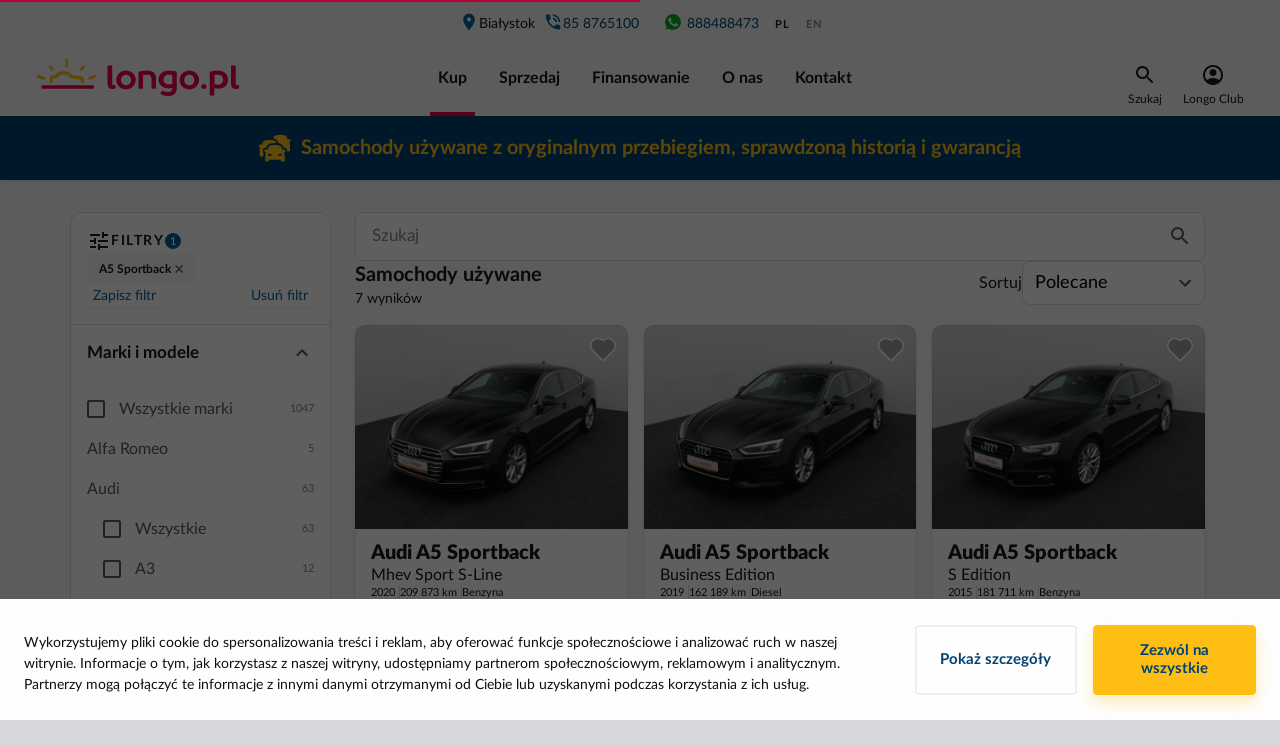

--- FILE ---
content_type: text/html; charset=utf-8
request_url: https://longo.pl/katalog/model/AUDI_A5%20SPORTBACK
body_size: 31557
content:
<!doctype html>
<html data-n-head-ssr lang="pl-PL" data-n-head="%7B%22lang%22:%7B%22ssr%22:%22pl-PL%22%7D%7D">
  <head >
    <title>Sprawdź samochód AUDI and A5 SPORTBACK z gwarancją - Używane auto AUDI od ręki na raty lub w leasing | Longo.pl</title><meta data-n-head="ssr" charset="utf-8"><meta data-n-head="ssr" name="viewport" content="width=device-width, initial-scale=1, minimum-scale=1, maximum-scale=5"><meta data-n-head="ssr" data-hid="og:type" property="og:type" content="website"><meta data-n-head="ssr" data-hid="og:site_name" property="og:site_name" content="Longo"><meta data-n-head="ssr" data-hid="fb:admins" property="fb:admins" content="100080202212093"><meta data-n-head="ssr" data-hid="fb:app_id" property="fb:app_id" content="100080202212093"><meta data-n-head="ssr" data-hid="fb_page_id" property="fb_page_id" content="100080202212093"><meta data-n-head="ssr" data-hid="og:url" property="og:url" content="https://longo.pl/katalog/model/AUDI_A5%20SPORTBACK"><meta data-n-head="ssr" data-hid="og:image" property="og:image" content="https://longo.pl/images/landing-page-image.jpg"><meta data-n-head="ssr" data-hid="i18n-og" property="og:locale" content="pl_PL"><meta data-n-head="ssr" data-hid="i18n-og-alt-en-US" property="og:locale:alternate" content="en_US"><meta data-n-head="ssr" data-hid="keywords" name="keywords" content="Samochodu osobowe, samochody używane, samochodu używane, samochody terenowe, sprzedaż samochodów, samochody sportowe, samochód używany, ceny samochodów używanych, tanie auta używane, sprzedaż samochodów używanych, pewne auto, samochody używane z gwarancją, używane samochody, samochody osobowe używane, auta z gwarancją"><meta data-n-head="ssr" data-hid="description" name="description" content="Samochody używane AUDI and A5 SPORTBACK Niewielki przebieg. Auto AUDI z gwarancją od ręki na raty lub w leasing.⚡ ✅ Pełny przegląd techniczny, udokumentowane przebiegi"><meta data-n-head="ssr" data-hid="og:title" property="og:title" content="Sprawdź samochód AUDI and A5 SPORTBACK z gwarancją - Używane auto AUDI od ręki na raty lub w leasing | Longo"><meta data-n-head="ssr" data-hid="og:description" property="og:description" content="Samochody używane AUDI and A5 SPORTBACK Niewielki przebieg. Auto AUDI z gwarancją od ręki na raty lub w leasing.⚡ ✅ Pełny przegląd techniczny, udokumentowane przebiegi"><link data-n-head="ssr" rel="preconnect" href="https://cdnjs.cloudflare.com"><link data-n-head="ssr" rel="preconnect" href="https://www.googletagmanager.com"><link data-n-head="ssr" data-hid="i18n-alt-pl" rel="alternate" href="https://longo.pl/katalog/model/AUDI_A5%20SPORTBACK" hreflang="pl"><link data-n-head="ssr" data-hid="i18n-alt-pl-PL" rel="alternate" href="https://longo.pl/katalog/model/AUDI_A5%20SPORTBACK" hreflang="pl-PL"><link data-n-head="ssr" data-hid="i18n-alt-en" rel="alternate" href="https://longo.pl/en/catalog/models/AUDI_A5%20SPORTBACK" hreflang="en"><link data-n-head="ssr" data-hid="i18n-alt-en-US" rel="alternate" href="https://longo.pl/en/catalog/models/AUDI_A5%20SPORTBACK" hreflang="en-US"><link data-n-head="ssr" data-hid="i18n-xd" rel="alternate" href="https://longo.pl/katalog/model/AUDI_A5%20SPORTBACK" hreflang="x-default"><link data-n-head="ssr" rel="preload" as="style" href="/fonts/lato-v1.css"><link data-n-head="ssr" rel="stylesheet" href="/fonts/lato-v1.css"><link data-n-head="ssr" rel="icon" type="image/x-icon" href="/favicon/favicon.ico"><link data-n-head="ssr" rel="apple-touch-icon" sizes="180x180" href="/favicon/apple-touch-icon.png"><link data-n-head="ssr" rel="icon" type="image/png" sizes="32x32" href="/favicon/favicon-32x32.png"><link data-n-head="ssr" rel="icon" type="image/png" sizes="16x16" href="/favicon/favicon-16x16.png"><link data-n-head="ssr" rel="mask-icon" href="/favicon/safari-pinned-tab.svg" color="#5bbad5"><link data-n-head="ssr" rel="manifest" href="/site.webmanifest"><link data-n-head="ssr" data-hid="i18n-can" rel="canonical" href="https://longo.pl/katalog/model/AUDI_A5%20SPORTBACK"><script data-n-head="ssr" src="https://www.googletagmanager.com/gtm.js?id=GTM-55JKB7T&amp;l=dataLayer" async type="afb89e1599c1984e376bb489-text/javascript"></script><script data-n-head="ssr" src="/new-relic/script-longo-pl.js" type="afb89e1599c1984e376bb489-text/javascript"></script><script data-n-head="ssr" src="https://cdnjs.cloudflare.com/ajax/libs/lazysizes/5.3.0/lazysizes.min.js" async type="afb89e1599c1984e376bb489-text/javascript"></script><script data-n-head="ssr" src="https://cdnjs.cloudflare.com/ajax/libs/lazysizes/5.3.0/plugins/unveilhooks/ls.unveilhooks.min.js" async type="afb89e1599c1984e376bb489-text/javascript"></script><script data-n-head="ssr" type="application/ld+json">{"@context":"https://schema.org","@type":"Organization","name":"PL Longo","legalName":"Longo Poland sp. z o.o.","url":"https://longo.pl","logo":"https://longo.pl/images/logos/longo-pl-horizontal.svg","foundingDate":"2018","description":"Longo Poland jest częścią międzynarodowej firmy Longo Group, która zajmuje się handlem używanymi samochodami. Oferujemy najwyższy standard, zajmujemy się zakupem, sprzedażą i finansowaniem używanych samochodów. Każdy etap jest w pełni przejrzysty i możliwy do prześledzenia. Cenimy sobie transparentność, uczciwość i profesjonalne podejście we wszystkich działaniach. Cały proces, począwszy od zakupu samochodu w Holandii, aż do jego eksportu do Polski, poprzez kontrolę techniczną i rejestrację, odbywa się wewnątrz struktur firmy, pod nadzorem zespołu profesjonalistów. Dążymy do stania się najbardziej rozpoznawalną i wiarygodną firmą prowadzącą sprzedaż aut używanych.","address":"ul. Elewatorska 29, 15-620 Białystok","contactPoint":{"@type":"ContactPoint","contactType":"Customer Support","telephone":"+48858765100","email":"info@longo.pl"},"sameAs":["https://www.facebook.com/profile.php?id=100080202212093"]}</script><link rel="preload" href="/_nuxt/c8806b8.modern.js" as="script"><link rel="preload" href="/_nuxt/9ed0274.modern.js" as="script"><link rel="preload" href="/_nuxt/d1ae9c1.modern.js" as="script"><link rel="preload" href="/_nuxt/39d4040.modern.js" as="script"><link rel="preload" href="/_nuxt/51306b9.modern.js" as="script"><link rel="preload" href="/_nuxt/344d666.modern.js" as="script"><link rel="preload" href="/_nuxt/9614c96.modern.js" as="script"><link rel="preload" href="/_nuxt/545b142.modern.js" as="script"><link rel="preload" href="/_nuxt/188c036.modern.js" as="script"><link rel="preload" href="/_nuxt/23caa08.modern.js" as="script"><link rel="preload" href="/_nuxt/a1f1a2a.modern.js" as="script"><link rel="preload" href="/_nuxt/9dacb0c.modern.js" as="script"><link rel="preload" href="/_nuxt/5bb90c1.modern.js" as="script"><link rel="preload" href="/_nuxt/8d1c8b6.modern.js" as="script"><link rel="preload" href="/_nuxt/363a1ab.modern.js" as="script"><link rel="preload" href="/_nuxt/3a21c3c.modern.js" as="script"><link rel="preload" href="/_nuxt/c6c69dd.modern.js" as="script"><link rel="preload" href="/_nuxt/b5690d9.modern.js" as="script"><link rel="preload" href="/_nuxt/71a406b.modern.js" as="script"><link rel="preload" href="/_nuxt/css/daf8b4f.css" as="style"><link rel="preload" href="/_nuxt/c2c66e5.modern.js" as="script"><link rel="preload" href="/_nuxt/css/27ccdb4.css" as="style"><link rel="preload" href="/_nuxt/8e050ab.modern.js" as="script"><link rel="preload" href="/_nuxt/css/0868245.css" as="style"><link rel="preload" href="/_nuxt/53b34ff.modern.js" as="script"><link rel="preload" href="/_nuxt/css/8313627.css" as="style"><link rel="preload" href="/_nuxt/3208303.modern.js" as="script"><link rel="preload" href="/_nuxt/css/621763f.css" as="style"><link rel="preload" href="/_nuxt/b20957a.modern.js" as="script"><link rel="preload" href="/_nuxt/css/ea091b8.css" as="style"><link rel="preload" href="/_nuxt/34ae4ce.modern.js" as="script"><link rel="preload" href="/_nuxt/css/e97d1e9.css" as="style"><link rel="preload" href="/_nuxt/1952674.modern.js" as="script"><link rel="preload" href="/_nuxt/62a5c5b.modern.js" as="script"><link rel="preload" href="/_nuxt/css/ab5ba9e.css" as="style"><link rel="preload" href="/_nuxt/48d0e25.modern.js" as="script"><link rel="preload" href="/_nuxt/aa7ad34.modern.js" as="script"><link rel="preload" href="/_nuxt/css/3a0973d.css" as="style"><link rel="preload" href="/_nuxt/67579c8.modern.js" as="script"><link rel="stylesheet" href="/_nuxt/css/daf8b4f.css"><link rel="stylesheet" href="/_nuxt/css/27ccdb4.css"><link rel="stylesheet" href="/_nuxt/css/0868245.css"><link rel="stylesheet" href="/_nuxt/css/8313627.css"><link rel="stylesheet" href="/_nuxt/css/621763f.css"><link rel="stylesheet" href="/_nuxt/css/ea091b8.css"><link rel="stylesheet" href="/_nuxt/css/e97d1e9.css"><link rel="stylesheet" href="/_nuxt/css/ab5ba9e.css"><link rel="stylesheet" href="/_nuxt/css/3a0973d.css">
  </head>
  <body >
    <noscript data-n-head="ssr" data-hid="gtm-noscript" data-pbody="true"><iframe src="//www.googletagmanager.com/ns.html?id=GTM-55JKB7T&l=dataLayer" height="0" width="0" style="display:none;visibility:hidden"></iframe></noscript><div data-server-rendered="true" id="__nuxt"><!----><div id="__layout"><div id="app" class="page-container"><div class="page" data-v-4063da02><div id="main-header" data-v-1b0fb634 data-v-4063da02><div data-v-1b0fb634><div class="main-header" data-v-1b0fb634><div class="main-header__content-wrap" data-v-1b0fb634><div class="main-header__filter" data-v-1b0fb634><button class="longo-button" data-v-1b0fb634><svg xmlns="http://www.w3.org/2000/svg" width="24" height="24" viewBox="0 0 24 24" class="svg-icon" data-v-1b0fb634 data-v-1b0fb634><g fill="none" fill-rule="evenodd" data-v-1b0fb634 data-v-1b0fb634><path d="M0 0h24v24H0z" data-v-1b0fb634 data-v-1b0fb634></path><path fill="#17181a" d="M3 17v2h6v-2H3zM3 5v2h10V5H3zm10 16v-2h8v-2h-8v-2h-2v6h2zM7 9v2H3v2h4v2h2V9H7zm14 4v-2H11v2h10zm-6-4h2V7h4V5h-4V3h-2v6z" data-v-1b0fb634 data-v-1b0fb634></path></g></svg></button></div> <div class="main-header__mobile-menu" data-v-1b0fb634><button class="longo-button" data-v-1b0fb634><svg xmlns="http://www.w3.org/2000/svg" width="24" height="16" viewBox="0 0 24 16" class="svg-icon" data-v-1b0fb634 data-v-1b0fb634><g fill="none" fill-rule="evenodd" data-v-1b0fb634 data-v-1b0fb634><path d="M0 0h24v24H0z" data-v-1b0fb634 data-v-1b0fb634></path><path fill="#F30050" d="M0 6V4h24v2H0zm0 7v-2h24v2H0zm0 7v-2h24v2H0z" data-v-1b0fb634 data-v-1b0fb634></path></g></svg></button></div> <div class="main-header__nav" data-v-1b0fb634><div class="nav-top" data-v-1b0fb634><div class="nav-top__item-container" data-v-1b0fb634><a href="/kontakt?branchKey=longo-pl" class="nav-top__item" data-v-1b0fb634><span class="icon icon-place" data-v-1b0fb634></span> Białystok
                </a> <a rel="noopener" href="tel:" class="nav-top__item nav-top__item--phone nav-top__item--branch-phone" data-v-1b0fb634><span class="icon icon-phone-blue" data-v-1b0fb634></span> <span style="min-width:9.5ch;" data-v-1b0fb634></span></a></div> <!----> <a rel="noopener" href="https://wa.me/48888488473" target="_blank" class="nav-top__item nav-top__item--phone" data-v-1b0fb634><svg width="21" height="20" viewBox="0 0 21 20" fill="none" xmlns="http://www.w3.org/2000/svg" style="width:20px;" data-v-1b0fb634 data-v-1b0fb634><path fill-rule="evenodd" clip-rule="evenodd" d="M8.17037 5.89953C8.00878 5.51255 7.88625 5.49784 7.64146 5.48794C7.55813 5.48313 7.46529 5.47831 7.36229 5.47831C7.0438 5.47831 6.71086 5.57141 6.50995 5.77714C6.26516 6.02701 5.65774 6.60995 5.65774 7.80526C5.65774 9.00071 6.52948 10.1568 6.64706 10.3187C6.76958 10.4801 8.34667 12.9689 10.7955 13.9833C12.7105 14.7769 13.2787 14.7033 13.7145 14.6103C14.3512 14.4732 15.1495 14.0027 15.3504 13.4346C15.5512 12.8662 15.5512 12.3812 15.4924 12.2783C15.4336 12.1754 15.2719 12.1169 15.0271 11.9942C14.7823 11.8717 13.5921 11.2838 13.3668 11.2054C13.1464 11.1222 12.9359 11.1516 12.7695 11.3868C12.5343 11.715 12.3042 12.0482 12.118 12.249C11.9711 12.4058 11.731 12.4254 11.5303 12.3421C11.2609 12.2296 10.5067 11.9648 9.57609 11.1369C8.85604 10.4952 8.36633 9.6968 8.2244 9.4567C8.08234 9.21177 8.20969 9.06959 8.32232 8.93742C8.44484 8.78547 8.56229 8.67779 8.68469 8.5356C8.80721 8.39354 8.8757 8.32011 8.95409 8.15344C9.03742 7.99185 8.97857 7.82518 8.91984 7.70266C8.86099 7.57987 8.37128 6.38443 8.17037 5.89953ZM10.4969 1.66675C5.90286 1.66675 2.16602 5.40464 2.16602 9.99995C2.16602 11.8223 2.75378 13.5126 3.75286 14.8843L2.71445 17.9806L5.91758 16.9569C7.23503 17.8289 8.80716 18.3334 10.5018 18.3334C15.0958 18.3334 18.8327 14.5953 18.8327 10.0002C18.8327 5.4049 15.0958 1.66701 10.5018 1.66701H10.497V1.66675H10.4969Z" fill="#00B227" data-v-1b0fb634 data-v-1b0fb634></path></svg> 888488473</a> <ul class="main-header__locales" data-v-1b0fb634><li data-v-1b0fb634><a href="/katalog/model/AUDI_A5%20SPORTBACK" class="active" data-v-1b0fb634>pl</a></li><li data-v-1b0fb634><a href="/en/catalog/models/AUDI_A5%20SPORTBACK" data-v-1b0fb634>en</a></li></ul></div> <div class="main-header__content-wrap bottom-content" data-v-1b0fb634><div class="main-header__logo" data-v-1b0fb634><a href="/" class="is-active" data-v-1b0fb634><img alt="Longo logo" width="212" height="37" loading="eager" decoding="async" src="/images/logos/longo-pl-horizontal.svg" data-v-1b0fb634></a> <a rel="noopener" href="tel:" class="nav-top__item nav-top__item--phone main-header__phone_under_logo" data-v-1b0fb634><span class="icon icon-phone" data-v-1b0fb634></span> <span style="min-width:9.5ch;" data-v-1b0fb634></span></a></div> <ul class="nav-bottom" data-v-1b0fb634><li data-v-1b0fb634><a href="/katalog" class="nav-bottom__item is-active" data-v-1b0fb634>
                  Kup
                </a></li><li data-v-1b0fb634><a href="/wycena-samochodu" class="nav-bottom__item" data-v-1b0fb634>
                  Sprzedaj
                </a></li><li data-v-1b0fb634><a href="/finansowanie" class="nav-bottom__item" data-v-1b0fb634>
                  Finansowanie
                </a></li><li data-v-1b0fb634><a href="/o-longo" class="nav-bottom__item" data-v-1b0fb634>
                  O nas
                </a></li><li data-v-1b0fb634><a href="/kontakt" class="nav-bottom__item" data-v-1b0fb634>
                  Kontakt
                </a></li></ul> <div class="menu_right" data-v-1b0fb634><div class="search" data-v-1b0fb634><div class="text-center" data-v-1b0fb634><div data-v-1b0fb634><img src="/icons/icon-search-black.svg" alt="search" data-v-1b0fb634></div> <div class="item-title" data-v-1b0fb634>Szukaj</div></div></div> <div class="account-wrapper" style="display: flex; justify-content: center" data-v-1b0fb634><a href="/telefon" class="account" data-v-1b0fb634><div class="text-center" data-v-1b0fb634><img src="/icons/user-icon-black.svg" alt="avatar" class="avatar__img" data-v-1b0fb634> <div class="item-title" data-v-1b0fb634>Longo Club</div></div> <!----></a></div></div></div></div></div></div></div> <!----> <div class="d-block d-sm-none" style="height: 160px; background-color: #FFFFFF;" data-v-1b0fb634></div> <div class="d-none d-sm-block d-lg-none" style="height: 53px; background-color: #FFFFFF;" data-v-1b0fb634></div> <div data-v-1b95bcb7 data-v-1b0fb634><div id="top-banner" data-v-1b95bcb7><div class="header-banner" style="background-color:#004371;color:#FFBF14;" data-v-1b95bcb7><a href="/katalog" class="link is-active" data-v-1b95bcb7><div class="header-banner__container" data-v-1b95bcb7><img width="32" height="32" src="https://longo-pl.cdn.prismic.io/longo-pl/5934eb41-5aa6-4d9d-b192-ddafc4d941b3_Icon+top+banner.svg" data-v-1b95bcb7> <div data-v-1b95bcb7><p data-v-1b95bcb7>
              Samochody używane z oryginalnym przebiegiem, sprawdzoną historią i gwarancją
            </p></div></div></a></div></div></div> <div class="btn-scroll-to-top__desktop" data-v-440aa91c data-v-440aa91c data-v-1b0fb634><button id="pagetop" class="scroll-to-top scroll-to-top__desktop" style="display:none;" data-v-440aa91c><img src="/icons/icon-scroll-to-top.svg" alt="scroll-to-top" class="svg-icon" data-v-440aa91c></button></div> <div class="info-wrapper" data-v-1d96a87a data-v-5ea4a07a data-v-1b0fb634><div data-v-1d96a87a></div> <div data-v-1d96a87a><!----></div></div></div> <div class="catalog" data-v-4063da02><div class="container" data-v-4063da02><!----> <div class="row pb-5" data-v-4063da02><div class="col-3 d-none d-lg-block catalog__filter-container" data-v-4063da02><div class="desktop-filter" data-v-0bc7f024 data-v-4063da02><div class="filter-header" data-v-ab6ccac6 data-v-0bc7f024><div class="filter-header__title-container" data-v-ab6ccac6><img src="/icons/icon-filter.svg" alt="filter" class="icon-24" data-v-ab6ccac6> <span class="filter-header__title" data-v-ab6ccac6>Filtry</span> <span class="filter-header__count" style="height:16px;" data-v-ab6ccac6>
    1
  </span> <!----></div> <div class="collapsible-filter__container" style="max-height:112px;" data-v-3210b698 data-v-ab6ccac6><div class="collapsible-filter__chip-container" data-v-3210b698><span class="filter-chip removable" data-v-5ebe988d data-v-3210b698>
  A5 Sportback
  <svg xmlns="http://www.w3.org/2000/svg" width="16" height="16" viewBox="0 0 16 16" class="icon-16" data-v-5ebe988d data-v-5ebe988d><g fill="none" fill-rule="evenodd" data-v-5ebe988d data-v-5ebe988d><path d="M16 8v8H0V0h16z" opacity=".9" data-v-5ebe988d data-v-5ebe988d></path><path fill="#575a5d" d="M11 4L7.999 7.001 5 4 4 5.001 7 8l-3 3 1 1 3-3 3 3 1-1-2.954-3.046L12 5z" data-v-5ebe988d data-v-5ebe988d></path></g></svg></span></div> <button class="collapsible-filter__chip-toggle" style="display:none;" data-v-3210b698><img src="/icons/chevron-gray.svg" alt="more" class="icon-24" style="transform:rotate(0);" data-v-3210b698></button></div> <div class="filter-header__footer" style="display:;" data-v-ab6ccac6><div class="filter-header__footer-filter" data-v-ab6ccac6><div class="info-wrapper" data-v-1d96a87a data-v-96e4ee7c data-v-ab6ccac6><div data-v-1d96a87a><button class="filter-header__footer-button" data-v-1d96a87a data-v-ab6ccac6>
          Zapisz filtr
        </button></div> <div data-v-1d96a87a><!----></div></div> <div class="info-wrapper" data-v-1d96a87a data-v-5ea4a07a data-v-ab6ccac6><div data-v-1d96a87a></div> <div data-v-1d96a87a><!----></div></div> <!----></div> <button class="filter-header__footer-button" style="display:;" data-v-ab6ccac6>
      Usuń filtr
    </button></div></div> <div class="filter-body" data-v-0bc7f024><section class="filter-section expanded" data-v-2e58c2b5 data-v-0bc7f024><div class="filter-section__head expanded title" data-v-2e58c2b5><div class="filter-section__title" data-v-2e58c2b5>Marki i modele</div> <img src="/icons/chevron-gray.svg" alt="more" class="icon-24" style="transform:rotate(180deg);" data-v-2e58c2b5></div> <div class="filter-section__body" data-v-2e58c2b5><div data-v-0bc7f024><div class="checkbox-row"><div><label for="all" class="checkbox"><input type="checkbox" id="all" disabled="disabled"> <em></em> <span>Wszystkie marki</span></label></div> <div>1047</div></div> <div class="make-options"><div><div><div><div class="make-row"><div>Alfa Romeo</div> <div>5</div></div> <!----></div><div><div class="make-row"><div>Audi</div> <div>63</div></div> <div><div class="checkbox-row checkbox-row--indent"><div><label for="all-AUDI" class="checkbox"><input type="checkbox" disabled="disabled" id="all-AUDI"> <em></em> <span>Wszystkie</span></label></div> <div>63</div></div> <div><div><div class="checkbox-row checkbox-row--indent"><div><label for="AUDI_A3" class="checkbox"><input type="checkbox" disabled="disabled" id="AUDI_A3"> <em></em> <span class="model-label">A3</span></label></div> <div>12</div></div><div class="checkbox-row checkbox-row--indent"><div><label for="AUDI_A4" class="checkbox"><input type="checkbox" disabled="disabled" id="AUDI_A4"> <em></em> <span class="model-label">A4</span></label></div> <div>21</div></div><div class="checkbox-row checkbox-row--indent"><div><label for="AUDI_A4 ALLROAD" class="checkbox"><input type="checkbox" disabled="disabled" id="AUDI_A4 ALLROAD"> <em></em> <span class="model-label">A4 Allroad</span></label></div> <div>1</div></div><div class="checkbox-row checkbox-row--indent checkbox-row--selected"><div><label for="AUDI_A5 SPORTBACK" class="checkbox"><input type="checkbox" disabled="disabled" id="AUDI_A5 SPORTBACK" checked="checked"> <em></em> <span class="model-label">A5 Sportback</span></label></div> <div>7</div></div><div class="checkbox-row checkbox-row--indent"><div><label for="AUDI_A6" class="checkbox"><input type="checkbox" disabled="disabled" id="AUDI_A6"> <em></em> <span class="model-label">A6</span></label></div> <div>6</div></div><div class="checkbox-row checkbox-row--indent"><div><label for="AUDI_Q2" class="checkbox"><input type="checkbox" disabled="disabled" id="AUDI_Q2"> <em></em> <span class="model-label">Q2</span></label></div> <div>4</div></div><div class="checkbox-row checkbox-row--indent"><div><label for="AUDI_Q3" class="checkbox"><input type="checkbox" disabled="disabled" id="AUDI_Q3"> <em></em> <span class="model-label">Q3</span></label></div> <div>3</div></div><div class="checkbox-row checkbox-row--indent"><div><label for="AUDI_Q5" class="checkbox"><input type="checkbox" disabled="disabled" id="AUDI_Q5"> <em></em> <span class="model-label">Q5</span></label></div> <div>5</div></div><div class="checkbox-row checkbox-row--indent"><div><label for="AUDI_Q7" class="checkbox"><input type="checkbox" disabled="disabled" id="AUDI_Q7"> <em></em> <span class="model-label">Q7</span></label></div> <div>4</div></div></div></div></div></div><div><div class="make-row"><div>BMW</div> <div>97</div></div> <!----></div><div><div class="make-row"><div>Chevrolet</div> <div>1</div></div> <!----></div><div><div class="make-row"><div>Citroen</div> <div>34</div></div> <!----></div><div><div class="make-row"><div>CUPRA</div> <div>1</div></div> <!----></div><div><div class="make-row"><div>Dacia</div> <div>13</div></div> <!----></div><div><div class="make-row"><div>Fiat</div> <div>4</div></div> <!----></div><div><div class="make-row"><div>Ford</div> <div>61</div></div> <!----></div><div><div class="make-row"><div>Honda</div> <div>7</div></div> <!----></div><div><div class="make-row"><div>Hyundai</div> <div>21</div></div> <!----></div><div><div class="make-row"><div>Jeep</div> <div>4</div></div> <!----></div><div><div class="make-row"><div>Kia</div> <div>56</div></div> <!----></div><div><div class="make-row"><div>Lexus</div> <div>5</div></div> <!----></div><div><div class="make-row"><div>Mazda</div> <div>15</div></div> <!----></div><div><div class="make-row"><div>Mercedes Benz</div> <div>31</div></div> <!----></div><div><div class="make-row"><div>MINI</div> <div>2</div></div> <!----></div><div><div class="make-row"><div>Mitsubishi</div> <div>20</div></div> <!----></div><div><div class="make-row"><div>Nissan</div> <div>39</div></div> <!----></div><div><div class="make-row"><div>Opel</div> <div>115</div></div> <!----></div><div><div class="make-row"><div>Peugeot</div> <div>48</div></div> <!----></div><div><div class="make-row"><div>Porsche</div> <div>1</div></div> <!----></div><div><div class="make-row"><div>Renault</div> <div>49</div></div> <!----></div><div><div class="make-row"><div>SEAT</div> <div>27</div></div> <!----></div><div><div class="make-row"><div>Skoda</div> <div>66</div></div> <!----></div><div><div class="make-row"><div>Suzuki</div> <div>5</div></div> <!----></div><div><div class="make-row"><div>Tesla</div> <div>1</div></div> <!----></div><div><div class="make-row"><div>Toyota</div> <div>30</div></div> <!----></div><div><div class="make-row"><div>Volkswagen</div> <div>124</div></div> <!----></div><div><div class="make-row"><div>Volvo</div> <div>102</div></div> <!----></div></div></div> <div class="open-catalog-cta"><!----></div></div></div></div></section> <section class="filter-section" data-v-2e58c2b5 data-v-0bc7f024><div class="filter-section__head title" data-v-2e58c2b5><div class="filter-section__title" data-v-2e58c2b5>Typ nadwozia</div> <img src="/icons/chevron-gray.svg" alt="more" class="icon-24" style="transform:rotate(0);" data-v-2e58c2b5></div> <!----></section> <section class="filter-section" data-v-2e58c2b5 data-v-0bc7f024><div class="filter-section__head title" data-v-2e58c2b5><div class="filter-section__title" data-v-2e58c2b5>Skrzynia biegów</div> <img src="/icons/chevron-gray.svg" alt="more" class="icon-24" style="transform:rotate(0);" data-v-2e58c2b5></div> <!----></section> <section class="filter-section" data-v-2e58c2b5 data-v-0bc7f024><div class="filter-section__head title" data-v-2e58c2b5><div class="filter-section__title" data-v-2e58c2b5>Cena</div> <img src="/icons/chevron-gray.svg" alt="more" class="icon-24" style="transform:rotate(0);" data-v-2e58c2b5></div> <!----></section> <section class="filter-section" data-v-2e58c2b5 data-v-0bc7f024><div class="filter-section__head title" data-v-2e58c2b5><div class="filter-section__title" data-v-2e58c2b5>Cena miesięczna</div> <img src="/icons/chevron-gray.svg" alt="more" class="icon-24" style="transform:rotate(0);" data-v-2e58c2b5></div> <!----></section> <section class="filter-section" data-v-2e58c2b5 data-v-0bc7f024><div class="filter-section__head title" data-v-2e58c2b5><div class="filter-section__title" data-v-2e58c2b5>Rok</div> <img src="/icons/chevron-gray.svg" alt="more" class="icon-24" style="transform:rotate(0);" data-v-2e58c2b5></div> <!----></section> <section class="filter-section" data-v-2e58c2b5 data-v-0bc7f024><div class="filter-section__head title" data-v-2e58c2b5><div class="filter-section__title" data-v-2e58c2b5>Przebieg</div> <img src="/icons/chevron-gray.svg" alt="more" class="icon-24" style="transform:rotate(0);" data-v-2e58c2b5></div> <!----></section> <section class="filter-section" data-v-2e58c2b5 data-v-0bc7f024><div class="filter-section__head title" data-v-2e58c2b5><div class="filter-section__title" data-v-2e58c2b5>Rozmiar silnika</div> <img src="/icons/chevron-gray.svg" alt="more" class="icon-24" style="transform:rotate(0);" data-v-2e58c2b5></div> <!----></section> <section class="filter-section" data-v-2e58c2b5 data-v-0bc7f024><div class="filter-section__head title" data-v-2e58c2b5><div class="filter-section__title" data-v-2e58c2b5>Moc silnika</div> <img src="/icons/chevron-gray.svg" alt="more" class="icon-24" style="transform:rotate(0);" data-v-2e58c2b5></div> <!----></section> <section class="filter-section" data-v-2e58c2b5 data-v-0bc7f024><div class="filter-section__head title" data-v-2e58c2b5><div class="filter-section__title" data-v-2e58c2b5>Paliwo</div> <img src="/icons/chevron-gray.svg" alt="more" class="icon-24" style="transform:rotate(0);" data-v-2e58c2b5></div> <!----></section> <section class="filter-section" data-v-2e58c2b5 data-v-0bc7f024><div class="filter-section__head title" data-v-2e58c2b5><div class="filter-section__title" data-v-2e58c2b5>Typ napędu</div> <img src="/icons/chevron-gray.svg" alt="more" class="icon-24" style="transform:rotate(0);" data-v-2e58c2b5></div> <!----></section> <section class="filter-section" data-v-2e58c2b5 data-v-0bc7f024><div class="filter-section__head title" data-v-2e58c2b5><div class="filter-section__title" data-v-2e58c2b5>Liczba miejsc</div> <img src="/icons/chevron-gray.svg" alt="more" class="icon-24" style="transform:rotate(0);" data-v-2e58c2b5></div> <!----></section> <section class="filter-section" data-v-2e58c2b5 data-v-0bc7f024><div class="filter-section__head title" data-v-2e58c2b5><div class="filter-section__title" data-v-2e58c2b5>Kolor</div> <img src="/icons/chevron-gray.svg" alt="more" class="icon-24" style="transform:rotate(0);" data-v-2e58c2b5></div> <!----></section> <section class="filter-section" data-v-2e58c2b5 data-v-0bc7f024><div class="filter-section__head title" data-v-2e58c2b5><div class="filter-section__title" data-v-2e58c2b5>Kraj pierwszej rejestracji</div> <img src="/icons/chevron-gray.svg" alt="more" class="icon-24" style="transform:rotate(0);" data-v-2e58c2b5></div> <!----></section> <section class="filter-section" data-v-2e58c2b5 data-v-0bc7f024><div class="filter-section__head title" data-v-2e58c2b5><div class="filter-section__title" data-v-2e58c2b5>Lokalizacja pojazdu</div> <img src="/icons/chevron-gray.svg" alt="more" class="icon-24" style="transform:rotate(0);" data-v-2e58c2b5></div> <!----></section> <section class="filter-section" data-v-2e58c2b5 data-v-0bc7f024><!----> <div class="filter-section__body" data-v-2e58c2b5><div data-v-2e58c2b5 data-v-0bc7f024><div data-v-0bc7f024><div class="checkbox-row"><div><label for="low-mileage" class="checkbox"><input type="checkbox" disabled="disabled" id="low-mileage"> <em></em> <span class="model-label"><span class="d-inline-flex align-items-center"><svg width="16" height="11" viewBox="0 0 16 11" fill="none" xmlns="http://www.w3.org/2000/svg" class="mr-2"><path fill-rule="evenodd" clip-rule="evenodd" d="M14.6269 2.58664L12.1393 4.46094C11.9484 4.60494 11.7061 4.66274 11.4708 4.62039C11.2355 4.57805 11.0285 4.43941 10.8998 4.23791L8.75527 0.871027C8.60058 0.629127 8.33512 0.480662 8.04804 0.475489C7.76096 0.470316 7.49032 0.609122 7.32702 0.845293L4.97235 4.27651C4.83541 4.47264 4.6228 4.60269 4.38582 4.63527C4.14884 4.66784 3.90902 4.59998 3.72424 4.44807L1.39102 2.60379C1.11463 2.38449 0.732151 2.35679 0.427048 2.53398C0.121944 2.71116 -0.0435482 3.0571 0.00995249 3.40584L0.974982 9.80935C1.03912 10.2323 1.40505 10.5433 1.83279 10.5385H14.1937C14.6229 10.543 14.9893 10.2297 15.0515 9.80506L15.9908 3.39726C16.0414 3.05325 15.8793 2.71272 15.5804 2.53507C15.2815 2.35742 14.9049 2.37778 14.6269 2.58664Z" fill="#FFBF14"></path></svg>
            Niski przebieg
          </span></span></label></div> <div>105</div> <!----></div><div class="checkbox-row"><div><label for="certified" class="checkbox"><input type="checkbox" disabled="disabled" id="certified"> <em></em> <span class="model-label"><span>
          Certyfikat Longo
            </span></span></label></div> <div>1026</div> <!----></div><div class="checkbox-row"><div><label for="low-co2" class="checkbox"><input type="checkbox" disabled="disabled" id="low-co2"> <em></em> <span class="model-label"><span>
          Niska emisja CO₂
            </span></span></label></div> <div>698</div> <!----></div></div> <div data-v-0bc7f024><div class="checkbox-row"><div><label for="full-vat" class="checkbox"><input type="checkbox" disabled="disabled" id="full-vat"> <em></em> <span class="model-label"><span>
          Full VAT
            </span></span></label></div> <div>523</div> <!----></div></div></div></div></section></div> <!----></div></div> <div class="col-12 col-lg-9 catalog__listings-container" data-v-4063da02><div class="row" data-v-4063da02><div class="col-12" data-v-0d237ff6 data-v-4063da02><div class="c-list-header" data-v-0d237ff6><div class="row" data-v-0d237ff6><div class="col" data-v-0d237ff6><form class="longo-form input-group" data-v-0d237ff6><input type="text" placeholder="Szukaj" value="" class="form-control c-list-header__search-bar" data-v-0d237ff6> <div class="input-group-append c-list-header__search-icon" data-v-0d237ff6><button type="submit" class="btn px-2 py-1" data-v-0d237ff6><svg xmlns="http://www.w3.org/2000/svg" width="24" height="24" viewBox="0 0 24 24" data-v-0d237ff6 data-v-0d237ff6><g fill="none" fill-rule="evenodd" data-v-0d237ff6 data-v-0d237ff6><path d="M0 0h24v24H0z" data-v-0d237ff6 data-v-0d237ff6></path><path fill="#575a5d" d="M15.5 14h-.79l-.28-.27A6.471 6.471 0 0 0 16 9.5 6.5 6.5 0 1 0 9.5 16c1.61 0 3.09-.59 4.23-1.57l.27.28v.79l5 4.99L20.49 19l-4.99-5zm-6 0C7.01 14 5 11.99 5 9.5S7.01 5 9.5 5 14 7.01 14 9.5 11.99 14 9.5 14z" data-v-0d237ff6 data-v-0d237ff6></path></g></svg></button></div></form></div></div> <div class="row" data-v-0d237ff6><div class="col" data-v-0d237ff6><div class="c-list-header__left" data-v-0d237ff6><div class="d-flex align-items-center" data-v-0d237ff6><div class="d-flex flex-column" data-v-0d237ff6><span class="c-list-header__title" data-v-0d237ff6>
                Samochody używane
              </span> <div class="c-list-header__item-count" data-v-0d237ff6>
                7 wyników
              </div></div></div></div></div> <div class="col-auto" data-v-0d237ff6><div class="c-list-header__right" data-v-0d237ff6><div class="c-list-header__sorting" data-v-0d237ff6><label class="c-list-header__sorting-title" data-v-0d237ff6>
              Sortuj
            </label> <select data-v-0d237ff6><option value="RECOMMENDED" selected="selected" data-v-0d237ff6>Polecane</option> <option value="PUBLISHED_AT_DESC" data-v-0d237ff6>Najnowsze</option> <option value="PRICE_ASC" data-v-0d237ff6>Cena rosnąco</option> <option value="PRICE_DESC" data-v-0d237ff6>Cena malejąco</option> <option value="YEAR_DESC" data-v-0d237ff6>Rok malejąco</option> <option value="YEAR_ASC" data-v-0d237ff6>Rok rosnąco</option> <option value="MILEAGE_ASC" data-v-0d237ff6>Przebieg rosnąco</option></select> <img src="/icons/chevron-gray.svg" alt="more" class="icon-24 c-list-header__sorting-arrow" style="transform:rotate(0);" data-v-0d237ff6></div></div></div></div></div></div></div> <div class="row catalog__row" data-v-4063da02><div class="col-6 col-md-4" data-v-4063da02><span data-v-4063da02><a href="/u%C5%BCywane-samochody/AUDI-A5-Sportback-2020/N687050" class="v-card-item"><div class="v-card-item__border"></div> <div class="v-card-item__image"><!----> <div><img decoding="async" width="320" height="240" data-src="https://img.longo.group/drz5zvoaf/image/upload/c_fill,h_240,w_320/ancsrrayeuwdlmel9qj7.webp" class="v-card-item__image-background lazyload"></div> <!----></div> <div class="vehicleCardItem-icon-heart-add"><div class="v-card-item__btn_heart"><div class="icon-heart-add" data-v-6da6ffd3><svg width="31" height="31" viewBox="0 0 31 31" fill="none" xmlns="http://www.w3.org/2000/svg" data-v-6da6ffd3><path fill-rule="evenodd" clip-rule="evenodd" d="M14.9728 6.46446L15.0404 6.53301L15.1085 6.46754C16.6621 5.00568 18.803 4.29767 20.9498 4.57401L21.2565 4.62021C23.9135 5.07906 26.0902 6.98645 26.894 9.56022C27.6979 12.134 26.9935 14.9412 25.0699 16.8306L25.0129 16.878L15.6976 26.1054C15.3655 26.4343 14.8488 26.4642 14.4831 26.1951L14.3782 26.1054L5.00912 16.8262C3.07036 14.9395 2.35511 12.1241 3.15831 9.54095C3.96151 6.95775 6.14712 5.04432 8.81384 4.58972C11.0703 4.20506 13.3478 4.92001 14.9728 6.46446Z" fill-opacity="2" stroke="white" stroke-width="1.5" fill="#A0A0A0" data-v-6da6ffd3></path></svg></div></div></div> <div class="v-card-item__content"><div class="v-card-item__title">
      Audi A5 Sportback
    </div> <div class="v-card-item__subtitle">
      Mhev Sport S-Line
    </div> <div class="v-card-item__details"><span class="v-card-item__details-chip">2020</span> <span class="v-card-item__details-chip"><!---->
        209 873 km
      </span> <span class="v-card-item__details-chip">Benzyna</span></div> <div class="v-card-item__spacer"></div> <div class="v-card-item__badges"><img decoding="async" data-src="/icons/badges/certified.svg" class="lazyload icon-24"><img decoding="async" data-src="/icons/badges/special-styling.svg" class="lazyload icon-24"></div> <div class="v-card-item__pricing"><div class="v-card-item__monthly-price"><span>Miesięcznie od</span> <span class="v-card-item__price-value">
          1 408 zł
        </span></div> <div><div class="v-card-item__full-price"><span>Cena</span> <span class="v-card-item__price-value">94 999 zł</span></div> <!----></div></div></div></a></span></div> <!----><div class="col-6 col-md-4" data-v-4063da02><span data-v-4063da02><a href="/u%C5%BCywane-samochody/AUDI-A5-Sportback-2019/L793035" class="v-card-item"><div class="v-card-item__border"></div> <div class="v-card-item__image"><!----> <div><img decoding="async" width="320" height="240" data-src="https://img.longo.group/drz5zvoaf/image/upload/c_fill,h_240,w_320/soly64fifkgg0lgzdrhl.webp" class="v-card-item__image-background lazyload"></div> <!----></div> <div class="vehicleCardItem-icon-heart-add"><div class="v-card-item__btn_heart"><div class="icon-heart-add" data-v-6da6ffd3><svg width="31" height="31" viewBox="0 0 31 31" fill="none" xmlns="http://www.w3.org/2000/svg" data-v-6da6ffd3><path fill-rule="evenodd" clip-rule="evenodd" d="M14.9728 6.46446L15.0404 6.53301L15.1085 6.46754C16.6621 5.00568 18.803 4.29767 20.9498 4.57401L21.2565 4.62021C23.9135 5.07906 26.0902 6.98645 26.894 9.56022C27.6979 12.134 26.9935 14.9412 25.0699 16.8306L25.0129 16.878L15.6976 26.1054C15.3655 26.4343 14.8488 26.4642 14.4831 26.1951L14.3782 26.1054L5.00912 16.8262C3.07036 14.9395 2.35511 12.1241 3.15831 9.54095C3.96151 6.95775 6.14712 5.04432 8.81384 4.58972C11.0703 4.20506 13.3478 4.92001 14.9728 6.46446Z" fill-opacity="2" stroke="white" stroke-width="1.5" fill="#A0A0A0" data-v-6da6ffd3></path></svg></div></div></div> <div class="v-card-item__content"><div class="v-card-item__title">
      Audi A5 Sportback
    </div> <div class="v-card-item__subtitle">
      Business Edition
    </div> <div class="v-card-item__details"><span class="v-card-item__details-chip">2019</span> <span class="v-card-item__details-chip"><!---->
        162 189 km
      </span> <span class="v-card-item__details-chip">Diesel</span></div> <div class="v-card-item__spacer"></div> <div class="v-card-item__badges"><img decoding="async" data-src="/icons/badges/certified.svg" class="lazyload icon-24"><img decoding="async" data-src="/icons/badges/hot-car.svg" class="lazyload icon-24"><img decoding="async" data-src="/icons/badges/low-co2.svg" class="lazyload icon-24"><img decoding="async" data-src="/icons/badges/winter-tires.svg" class="lazyload icon-24"></div> <div class="v-card-item__pricing"><div class="v-card-item__monthly-price"><span>Miesięcznie od</span> <span class="v-card-item__price-value">
          1 526 zł
        </span></div> <div><div class="v-card-item__full-price"><span>Cena</span> <span class="v-card-item__price-value">102 999 zł</span></div> <!----></div></div></div></a></span></div> <!----><div class="col-6 col-md-4" data-v-4063da02><span data-v-4063da02><a href="/u%C5%BCywane-samochody/AUDI-A5-Sportback-2015/N668117" class="v-card-item"><div class="v-card-item__border"></div> <div class="v-card-item__image"><!----> <div><img decoding="async" width="320" height="240" data-src="https://img.longo.group/drz5zvoaf/image/upload/c_fill,h_240,w_320/azhi5aimth79w3beqkom.webp" class="v-card-item__image-background lazyload"></div> <!----></div> <div class="vehicleCardItem-icon-heart-add"><div class="v-card-item__btn_heart"><div class="icon-heart-add" data-v-6da6ffd3><svg width="31" height="31" viewBox="0 0 31 31" fill="none" xmlns="http://www.w3.org/2000/svg" data-v-6da6ffd3><path fill-rule="evenodd" clip-rule="evenodd" d="M14.9728 6.46446L15.0404 6.53301L15.1085 6.46754C16.6621 5.00568 18.803 4.29767 20.9498 4.57401L21.2565 4.62021C23.9135 5.07906 26.0902 6.98645 26.894 9.56022C27.6979 12.134 26.9935 14.9412 25.0699 16.8306L25.0129 16.878L15.6976 26.1054C15.3655 26.4343 14.8488 26.4642 14.4831 26.1951L14.3782 26.1054L5.00912 16.8262C3.07036 14.9395 2.35511 12.1241 3.15831 9.54095C3.96151 6.95775 6.14712 5.04432 8.81384 4.58972C11.0703 4.20506 13.3478 4.92001 14.9728 6.46446Z" fill-opacity="2" stroke="white" stroke-width="1.5" fill="#A0A0A0" data-v-6da6ffd3></path></svg></div></div></div> <div class="v-card-item__content"><div class="v-card-item__title">
      Audi A5 Sportback
    </div> <div class="v-card-item__subtitle">
      S Edition
    </div> <div class="v-card-item__details"><span class="v-card-item__details-chip">2015</span> <span class="v-card-item__details-chip"><!---->
        181 711 km
      </span> <span class="v-card-item__details-chip">Benzyna</span></div> <div class="v-card-item__spacer"></div> <div class="v-card-item__badges"><img decoding="async" data-src="/icons/badges/certified.svg" class="lazyload icon-24"><img decoding="async" data-src="/icons/badges/special-styling.svg" class="lazyload icon-24"></div> <div class="v-card-item__pricing"><div class="v-card-item__monthly-price"><span>Miesięcznie od</span> <span class="v-card-item__price-value">
          993 zł
        </span></div> <div><div class="v-card-item__full-price"><span>Cena</span> <span class="v-card-item__price-value">66 999 zł</span></div> <!----></div></div></div></a></span></div> <!----><div class="col-6 col-md-4" data-v-4063da02><span data-v-4063da02><a href="/u%C5%BCywane-samochody/AUDI-A5-Sportback-2017/N903933" class="v-card-item"><div class="v-card-item__border"></div> <div class="v-card-item__image"><!----> <div><img decoding="async" width="320" height="240" data-src="https://img.longo.group/drz5zvoaf/image/upload/c_fill,h_240,w_320/meewi0xdxqsycelpfvgp.webp" class="v-card-item__image-background lazyload"></div> <!----></div> <div class="vehicleCardItem-icon-heart-add"><div class="v-card-item__btn_heart"><div class="icon-heart-add" data-v-6da6ffd3><svg width="31" height="31" viewBox="0 0 31 31" fill="none" xmlns="http://www.w3.org/2000/svg" data-v-6da6ffd3><path fill-rule="evenodd" clip-rule="evenodd" d="M14.9728 6.46446L15.0404 6.53301L15.1085 6.46754C16.6621 5.00568 18.803 4.29767 20.9498 4.57401L21.2565 4.62021C23.9135 5.07906 26.0902 6.98645 26.894 9.56022C27.6979 12.134 26.9935 14.9412 25.0699 16.8306L25.0129 16.878L15.6976 26.1054C15.3655 26.4343 14.8488 26.4642 14.4831 26.1951L14.3782 26.1054L5.00912 16.8262C3.07036 14.9395 2.35511 12.1241 3.15831 9.54095C3.96151 6.95775 6.14712 5.04432 8.81384 4.58972C11.0703 4.20506 13.3478 4.92001 14.9728 6.46446Z" fill-opacity="2" stroke="white" stroke-width="1.5" fill="#A0A0A0" data-v-6da6ffd3></path></svg></div></div></div> <div class="v-card-item__content"><div class="v-card-item__title">
      Audi A5 Sportback
    </div> <div class="v-card-item__subtitle">
      Sport Pro Line
    </div> <div class="v-card-item__details"><span class="v-card-item__details-chip">2017</span> <span class="v-card-item__details-chip"><!---->
        176 201 km
      </span> <span class="v-card-item__details-chip">Benzyna</span></div> <div class="v-card-item__spacer"></div> <div class="v-card-item__badges"><img decoding="async" data-src="/icons/badges/certified.svg" class="lazyload icon-24"><img decoding="async" data-src="/icons/badges/low-co2.svg" class="lazyload icon-24"></div> <div class="v-card-item__pricing"><div class="v-card-item__monthly-price"><span>Miesięcznie od</span> <span class="v-card-item__price-value">
          1 245 zł
        </span></div> <div><div class="v-card-item__full-price"><span>Cena</span> <span class="v-card-item__price-value">83 999 zł</span></div> <!----></div></div></div></a></span></div> <!----><div class="col-6 col-md-4" data-v-4063da02><span data-v-4063da02><a href="/u%C5%BCywane-samochody/AUDI-A5-Sportback-2016/N118069" class="v-card-item"><div class="v-card-item__border"></div> <div class="v-card-item__image"><!----> <div><img decoding="async" width="320" height="240" data-src="https://img.longo.group/drz5zvoaf/image/upload/c_fill,h_240,w_320/v9rltw2a2v2kfnpyerzl.webp" class="v-card-item__image-background lazyload"></div> <!----></div> <div class="vehicleCardItem-icon-heart-add"><div class="v-card-item__btn_heart"><div class="icon-heart-add" data-v-6da6ffd3><svg width="31" height="31" viewBox="0 0 31 31" fill="none" xmlns="http://www.w3.org/2000/svg" data-v-6da6ffd3><path fill-rule="evenodd" clip-rule="evenodd" d="M14.9728 6.46446L15.0404 6.53301L15.1085 6.46754C16.6621 5.00568 18.803 4.29767 20.9498 4.57401L21.2565 4.62021C23.9135 5.07906 26.0902 6.98645 26.894 9.56022C27.6979 12.134 26.9935 14.9412 25.0699 16.8306L25.0129 16.878L15.6976 26.1054C15.3655 26.4343 14.8488 26.4642 14.4831 26.1951L14.3782 26.1054L5.00912 16.8262C3.07036 14.9395 2.35511 12.1241 3.15831 9.54095C3.96151 6.95775 6.14712 5.04432 8.81384 4.58972C11.0703 4.20506 13.3478 4.92001 14.9728 6.46446Z" fill-opacity="2" stroke="white" stroke-width="1.5" fill="#A0A0A0" data-v-6da6ffd3></path></svg></div></div></div> <div class="v-card-item__content"><div class="v-card-item__title">
      Audi A5 Sportback
    </div> <div class="v-card-item__subtitle">
      Adrenalin Sport
    </div> <div class="v-card-item__details"><span class="v-card-item__details-chip">2016</span> <span class="v-card-item__details-chip"><!---->
        193 602 km
      </span> <span class="v-card-item__details-chip">Benzyna</span></div> <div class="v-card-item__spacer"></div> <div class="v-card-item__badges"><img decoding="async" data-src="/icons/badges/certified.svg" class="lazyload icon-24"><img decoding="async" data-src="/icons/badges/special-styling.svg" class="lazyload icon-24"></div> <div class="v-card-item__pricing"><div class="v-card-item__monthly-price"><span>Miesięcznie od</span> <span class="v-card-item__price-value">
          948 zł
        </span></div> <div><div class="v-card-item__full-price"><span>Cena</span> <span class="v-card-item__price-value">63 999 zł</span></div> <!----></div></div></div></a></span></div> <div class="col-6 col-md-4 mb-3" data-v-4063da02><div class="banner-container" data-v-4063da02><!----></div></div><div class="col-6 col-md-4" data-v-4063da02><span data-v-4063da02><a href="/u%C5%BCywane-samochody/AUDI-A5-Sportback-2017/N405336" class="v-card-item"><div class="v-card-item__border"></div> <div class="v-card-item__image"><!----> <div><img decoding="async" width="320" height="240" data-src="https://img.longo.group/drz5zvoaf/image/upload/c_fill,h_240,w_320/nqsgcfomlkolroxihuea.webp" class="v-card-item__image-background lazyload"></div> <!----></div> <div class="vehicleCardItem-icon-heart-add"><div class="v-card-item__btn_heart"><div class="icon-heart-add" data-v-6da6ffd3><svg width="31" height="31" viewBox="0 0 31 31" fill="none" xmlns="http://www.w3.org/2000/svg" data-v-6da6ffd3><path fill-rule="evenodd" clip-rule="evenodd" d="M14.9728 6.46446L15.0404 6.53301L15.1085 6.46754C16.6621 5.00568 18.803 4.29767 20.9498 4.57401L21.2565 4.62021C23.9135 5.07906 26.0902 6.98645 26.894 9.56022C27.6979 12.134 26.9935 14.9412 25.0699 16.8306L25.0129 16.878L15.6976 26.1054C15.3655 26.4343 14.8488 26.4642 14.4831 26.1951L14.3782 26.1054L5.00912 16.8262C3.07036 14.9395 2.35511 12.1241 3.15831 9.54095C3.96151 6.95775 6.14712 5.04432 8.81384 4.58972C11.0703 4.20506 13.3478 4.92001 14.9728 6.46446Z" fill-opacity="2" stroke="white" stroke-width="1.5" fill="#A0A0A0" data-v-6da6ffd3></path></svg></div></div></div> <div class="v-card-item__content"><div class="v-card-item__title">
      Audi A5 Sportback
    </div> <div class="v-card-item__subtitle">
      Sport Pro Line S
    </div> <div class="v-card-item__details"><span class="v-card-item__details-chip">2017</span> <span class="v-card-item__details-chip"><!---->
        192 746 km
      </span> <span class="v-card-item__details-chip">Benzyna</span></div> <div class="v-card-item__spacer"></div> <div class="v-card-item__badges"><img decoding="async" data-src="/icons/badges/certified.svg" class="lazyload icon-24"><img decoding="async" data-src="/icons/badges/special-styling.svg" class="lazyload icon-24"></div> <div class="v-card-item__pricing"><div class="v-card-item__monthly-price"><span>Miesięcznie od</span> <span class="v-card-item__price-value">
          1 334 zł
        </span></div> <div><div class="v-card-item__full-price"><span>Cena</span> <span class="v-card-item__price-value">89 999 zł</span></div> <!----></div></div></div></a></span></div> <!----><div class="col-6 col-md-4" data-v-4063da02><span data-v-4063da02><a href="/u%C5%BCywane-samochody/AUDI-A5-Sportback-2013/N875146" class="v-card-item"><div class="v-card-item__border"></div> <div class="v-card-item__image"><!----> <div><img decoding="async" width="320" height="240" data-src="https://img.longo.group/drz5zvoaf/image/upload/c_fill,h_240,w_320/lzkqiajukihv0qgd8ioi.webp" class="v-card-item__image-background lazyload"></div> <!----></div> <div class="vehicleCardItem-icon-heart-add"><div class="v-card-item__btn_heart"><div class="icon-heart-add" data-v-6da6ffd3><svg width="31" height="31" viewBox="0 0 31 31" fill="none" xmlns="http://www.w3.org/2000/svg" data-v-6da6ffd3><path fill-rule="evenodd" clip-rule="evenodd" d="M14.9728 6.46446L15.0404 6.53301L15.1085 6.46754C16.6621 5.00568 18.803 4.29767 20.9498 4.57401L21.2565 4.62021C23.9135 5.07906 26.0902 6.98645 26.894 9.56022C27.6979 12.134 26.9935 14.9412 25.0699 16.8306L25.0129 16.878L15.6976 26.1054C15.3655 26.4343 14.8488 26.4642 14.4831 26.1951L14.3782 26.1054L5.00912 16.8262C3.07036 14.9395 2.35511 12.1241 3.15831 9.54095C3.96151 6.95775 6.14712 5.04432 8.81384 4.58972C11.0703 4.20506 13.3478 4.92001 14.9728 6.46446Z" fill-opacity="2" stroke="white" stroke-width="1.5" fill="#A0A0A0" data-v-6da6ffd3></path></svg></div></div></div> <div class="v-card-item__content"><div class="v-card-item__title">
      Audi A5 Sportback
    </div> <div class="v-card-item__subtitle">
      S Edition
    </div> <div class="v-card-item__details"><span class="v-card-item__details-chip">2013</span> <span class="v-card-item__details-chip"><!---->
        236 245 km
      </span> <span class="v-card-item__details-chip">Diesel</span></div> <div class="v-card-item__spacer"></div> <div class="v-card-item__badges"><img decoding="async" data-src="/icons/badges/certified.svg" class="lazyload icon-24"><img decoding="async" data-src="/icons/badges/special-styling.svg" class="lazyload icon-24"></div> <div class="v-card-item__pricing"><div class="v-card-item__monthly-price"><span>Miesięcznie od</span> <span class="v-card-item__price-value">
          1 015 zł
        </span></div> <div><div class="v-card-item__full-price"><span>Cena</span> <span class="v-card-item__price-value">68 499 zł</span></div> <!----></div></div></div></a></span></div> <!----></div> <div class="row" style="display:none;" data-v-4063da02><div class="view-more" data-v-679a1a1c data-v-4063da02><span class="view-more__label" data-v-679a1a1c>
    Obecnie widzisz 7 z 7 aut
  </span> <div class="view-more__container desktop" data-v-679a1a1c><button class="view-more__button" data-v-679a1a1c><span class="switching-label" data-v-679a1a1c>
        Zobacz więcej 
      </span> <span class="switching-label active-label" data-v-679a1a1c><span style="margin-right: -2px" data-v-679a1a1c>Ładowanie</span> <span class="active-label-ellipsis" style="animation-delay:100ms;" data-v-679a1a1c>.</span><span class="active-label-ellipsis" style="animation-delay:200ms;" data-v-679a1a1c>.</span><span class="active-label-ellipsis" style="animation-delay:300ms;" data-v-679a1a1c>.</span></span></button></div></div></div> <div class="mt-3" data-v-f9e08772 data-v-4063da02><div class="catalog-cant-find-car-card" data-v-f9e08772><div class="catalog-cant-find-car-card__illustration" data-v-f9e08772><svg width="160" height="65" viewBox="0 0 160 65" fill="none" xmlns="http://www.w3.org/2000/svg" data-v-f9e08772 data-v-f9e08772><path fill-rule="evenodd" clip-rule="evenodd" d="M25.2293 26.572C25.0287 27.0997 24.7773 27.5587 24.474 27.9483C24.1713 28.3386 23.8387 28.6759 23.4747 28.9615C23.1107 29.2464 22.7667 29.513 22.44 29.7598C22.1133 30.0073 21.8313 30.2521 21.594 30.4942C21.356 30.737 21.21 31.0056 21.154 31.3L20.804 33.3393H18.1613L17.8953 31.0294C17.8307 30.5724 17.886 30.176 18.0633 29.838C18.2407 29.5007 18.478 29.192 18.7767 28.9112C19.0753 28.631 19.4087 28.3597 19.776 28.0986C20.1447 27.8368 20.49 27.5559 20.8107 27.2567C21.132 26.9569 21.4033 26.6196 21.6227 26.2442C21.8407 25.8689 21.9507 25.4241 21.9507 24.9107C21.9507 24.2831 21.7393 23.784 21.3147 23.4127C20.89 23.0421 20.3287 22.8565 19.63 22.8565C19.1167 22.8565 18.686 22.9143 18.336 23.0285C17.9867 23.1421 17.686 23.2679 17.4347 23.4059C17.1827 23.5439 16.968 23.6697 16.7913 23.784C16.614 23.8982 16.446 23.9547 16.2873 23.9547C15.9333 23.9547 15.6673 23.7983 15.4907 23.4841L14.47 21.8582C14.8053 21.5638 15.1667 21.2877 15.554 21.0313C15.94 20.775 16.36 20.5513 16.812 20.3609C17.2647 20.1705 17.7533 20.0209 18.2807 19.9121C18.8067 19.8026 19.3733 19.7475 19.9793 19.7475C20.8187 19.7475 21.5773 19.8645 22.258 20.097C22.9387 20.3303 23.5213 20.6628 24.006 21.0953C24.4913 21.5284 24.8667 22.0486 25.132 22.6572C25.3973 23.2658 25.5307 23.9458 25.5307 24.6965C25.5307 25.4194 25.43 26.0443 25.2293 26.572ZM21.468 39.5008C21.352 39.7769 21.1907 40.0169 20.986 40.2209C20.7807 40.4263 20.5387 40.5847 20.2593 40.699C19.9793 40.8132 19.6813 40.8703 19.364 40.8703C19.0373 40.8703 18.7367 40.8132 18.462 40.699C18.1873 40.5847 17.9473 40.4263 17.742 40.2209C17.5367 40.0169 17.376 39.7769 17.2593 39.5008C17.1433 39.2254 17.0847 38.9255 17.0847 38.6025C17.0847 38.2884 17.1433 37.9912 17.2593 37.7111C17.376 37.4309 17.5367 37.1881 17.742 36.9835C17.9473 36.7795 18.1873 36.6176 18.462 36.4986C18.7367 36.3796 19.0373 36.3205 19.364 36.3205C19.6813 36.3205 19.9793 36.3796 20.2593 36.4986C20.5387 36.6176 20.7807 36.7795 20.986 36.9835C21.1907 37.1881 21.352 37.4309 21.468 37.7111C21.584 37.9912 21.6427 38.2884 21.6427 38.6025C21.6427 38.9255 21.584 39.2254 21.468 39.5008ZM38.6667 26.1266C37.2553 26.1266 36.046 27.0398 35.3333 28.1666C34.902 25.9933 33.458 19.5918 31.3333 17.9666C28.6667 15.9266 24.6667 15.2466 20 15.2466C15.3333 15.2466 11.3333 15.9266 8.66667 17.9666C6.54267 19.5918 5.09933 25.9933 4.66667 28.1666C3.95533 27.0398 2.74533 26.1266 1.33333 26.1266C0.597333 26.1266 0 26.7359 0 27.4866V28.8466C0 30.3487 1.194 31.5666 2.66667 31.5666H2.87333C2.04867 32.8939 1.33333 34.7075 1.33333 37.0066V46.5266C1.33333 48.0287 2.52733 49.2466 4 49.2466H5.33333C6.80667 49.2466 8 48.0287 8 46.5266V45.1666H32V46.5266C32 48.0287 33.194 49.2466 34.6667 49.2466H36C37.4733 49.2466 38.6667 48.0287 38.6667 46.5266V37.0066C38.6667 34.7075 37.9527 32.8939 37.1273 31.5666H37.3333C38.8067 31.5666 40 30.3487 40 28.8466V27.4866C40 26.7359 39.4033 26.1266 38.6667 26.1266Z" fill="#E4E5E5" data-v-f9e08772 data-v-f9e08772></path><path fill-rule="evenodd" clip-rule="evenodd" d="M96.3669 23.2422C96.0459 24.0865 95.6437 24.8209 95.1584 25.4443C94.6741 26.0688 94.1419 26.6085 93.5595 27.0655C92.9771 27.5213 92.4267 27.9478 91.904 28.3428C91.3813 28.7388 90.9301 29.1305 90.5504 29.5178C90.1696 29.9062 89.936 30.336 89.8464 30.8071L89.2864 34.07H85.0581L84.6325 30.3741C84.5291 29.6429 84.6176 29.0086 84.9013 28.4679C85.1851 27.9282 85.5648 27.4343 86.0427 26.9849C86.5205 26.5367 87.0539 26.1026 87.6416 25.6848C88.2315 25.2659 88.784 24.8166 89.2971 24.3378C89.8112 23.858 90.2453 23.3184 90.5963 22.7178C90.9451 22.1172 91.1211 21.4057 91.1211 20.5842C91.1211 19.58 90.7829 18.7814 90.1035 18.1874C89.424 17.5944 88.5259 17.2974 87.408 17.2974C86.5867 17.2974 85.8976 17.3899 85.3376 17.5727C84.7787 17.7543 84.2976 17.9556 83.8955 18.1765C83.4923 18.3974 83.1488 18.5986 82.8661 18.7814C82.5824 18.9642 82.3136 19.0545 82.0597 19.0545C81.4933 19.0545 81.0677 18.8043 80.7851 18.3016L79.152 15.7002C79.6885 15.2291 80.2667 14.7874 80.8864 14.3772C81.504 13.967 82.176 13.6091 82.8992 13.3044C83.6235 12.9998 84.4053 12.7604 85.2491 12.5863C86.0907 12.4112 86.9973 12.3231 87.9669 12.3231C89.3099 12.3231 90.5237 12.5102 91.6128 12.8823C92.7019 13.2555 93.6341 13.7875 94.4096 14.4795C95.1861 15.1725 95.7867 16.0048 96.2112 16.9786C96.6357 17.9524 96.8491 19.0404 96.8491 20.2415C96.8491 21.3981 96.688 22.3979 96.3669 23.2422ZM90.3488 43.9284C90.1632 44.3701 89.9051 44.7542 89.5776 45.0806C89.2491 45.4091 88.8619 45.6626 88.4149 45.8454C87.9669 46.0282 87.4901 46.1196 86.9824 46.1196C86.4597 46.1196 85.9787 46.0282 85.5392 45.8454C85.0997 45.6626 84.7157 45.4091 84.3872 45.0806C84.0587 44.7542 83.8016 44.3701 83.6149 43.9284C83.4293 43.4877 83.3355 43.0079 83.3355 42.4911C83.3355 41.9885 83.4293 41.513 83.6149 41.0648C83.8016 40.6165 84.0587 40.2281 84.3872 39.9006C84.7157 39.5742 85.0997 39.3152 85.5392 39.1248C85.9787 38.9344 86.4597 38.8398 86.9824 38.8398C87.4901 38.8398 87.9669 38.9344 88.4149 39.1248C88.8619 39.3152 89.2491 39.5742 89.5776 39.9006C89.9051 40.2281 90.1632 40.6165 90.3488 41.0648C90.5344 41.513 90.6283 41.9885 90.6283 42.4911C90.6283 43.0079 90.5344 43.4877 90.3488 43.9284ZM117.867 22.5296C115.609 22.5296 113.674 23.9908 112.533 25.7936C111.843 22.3163 109.533 12.0739 106.133 9.47358C101.867 6.20958 95.4667 5.12158 88 5.12158C80.5333 5.12158 74.1333 6.20958 69.8667 9.47358C66.4683 12.0739 64.1589 22.3163 63.4667 25.7936C62.3285 23.9908 60.3925 22.5296 58.1333 22.5296C56.9557 22.5296 56 23.5044 56 24.7056V26.8816C56 29.285 57.9104 31.2336 60.2667 31.2336H60.5973C59.2779 33.3574 58.1333 36.2591 58.1333 39.9376V55.1696C58.1333 57.573 60.0437 59.5216 62.4 59.5216H64.5333C66.8907 59.5216 68.8 57.573 68.8 55.1696V52.9936H107.2V55.1696C107.2 57.573 109.11 59.5216 111.467 59.5216H113.6C115.957 59.5216 117.867 57.573 117.867 55.1696V39.9376C117.867 36.2591 116.724 33.3574 115.404 31.2336H115.733C118.091 31.2336 120 29.285 120 26.8816V24.7056C120 23.5044 119.045 22.5296 117.867 22.5296Z" fill="#E4E5E5" data-v-f9e08772 data-v-f9e08772></path><path fill-rule="evenodd" clip-rule="evenodd" d="M151.138 28.7918C151.017 29.1084 150.866 29.3838 150.684 29.6176C150.503 29.8518 150.303 30.0542 150.085 30.2255C149.866 30.3965 149.66 30.5564 149.464 30.7045C149.268 30.853 149.099 30.9999 148.956 31.1452C148.814 31.2908 148.726 31.452 148.692 31.6286L148.482 32.8522H146.897L146.737 31.4663C146.698 31.1921 146.732 30.9542 146.838 30.7514C146.944 30.5491 147.087 30.3638 147.266 30.1953C147.445 30.0272 147.645 29.8645 147.866 29.7078C148.087 29.5507 148.294 29.3822 148.486 29.2027C148.679 29.0227 148.842 28.8204 148.974 28.5952C149.104 28.3699 149.17 28.1031 149.17 27.7951C149.17 27.4185 149.044 27.119 148.789 26.8963C148.534 26.6739 148.197 26.5625 147.778 26.5625C147.47 26.5625 147.212 26.5972 147.002 26.6657C146.792 26.7339 146.612 26.8094 146.461 26.8922C146.31 26.975 146.181 27.0505 146.075 27.119C145.968 27.1876 145.868 27.2214 145.772 27.2214C145.56 27.2214 145.4 27.1276 145.294 26.9391L144.682 25.9636C144.883 25.7869 145.1 25.6213 145.332 25.4674C145.564 25.3136 145.816 25.1794 146.087 25.0652C146.359 24.9509 146.652 24.8612 146.968 24.7959C147.284 24.7302 147.624 24.6971 147.988 24.6971C148.491 24.6971 148.946 24.7673 149.355 24.9068C149.763 25.0468 150.113 25.2463 150.404 25.5058C150.695 25.7657 150.92 26.0778 151.079 26.443C151.238 26.8081 151.318 27.2161 151.318 27.6666C151.318 28.1003 151.258 28.4752 151.138 28.7918ZM148.881 36.5491C148.811 36.7148 148.714 36.8588 148.592 36.9812C148.468 37.1044 148.323 37.1995 148.156 37.268C147.988 37.3366 147.809 37.3708 147.618 37.3708C147.422 37.3708 147.242 37.3366 147.077 37.268C146.912 37.1995 146.768 37.1044 146.645 36.9812C146.522 36.8588 146.426 36.7148 146.356 36.5491C146.286 36.3839 146.251 36.204 146.251 36.0102C146.251 35.8217 146.286 35.6434 146.356 35.4753C146.426 35.3072 146.522 35.1615 146.645 35.0387C146.768 34.9163 146.912 34.8192 147.077 34.7478C147.242 34.6764 147.422 34.6409 147.618 34.6409C147.809 34.6409 147.988 34.6764 148.156 34.7478C148.323 34.8192 148.468 34.9163 148.592 35.0387C148.714 35.1615 148.811 35.3072 148.881 35.4753C148.95 35.6434 148.986 35.8217 148.986 36.0102C148.986 36.204 148.95 36.3839 148.881 36.5491ZM159.2 28.5246C158.353 28.5246 157.628 29.0725 157.2 29.7486C156.941 28.4446 156.075 24.6037 154.8 23.6286C153.2 22.4046 150.8 21.9966 148 21.9966C145.2 21.9966 142.8 22.4046 141.2 23.6286C139.926 24.6037 139.06 28.4446 138.8 29.7486C138.373 29.0725 137.647 28.5246 136.8 28.5246C136.358 28.5246 136 28.8902 136 29.3406V30.1566C136 31.0579 136.716 31.7886 137.6 31.7886H137.724C137.229 32.585 136.8 33.6731 136.8 35.0526V40.7646C136.8 41.6659 137.516 42.3966 138.4 42.3966H139.2C140.084 42.3966 140.8 41.6659 140.8 40.7646V39.9486H155.2V40.7646C155.2 41.6659 155.916 42.3966 156.8 42.3966H157.6C158.484 42.3966 159.2 41.6659 159.2 40.7646V35.0526C159.2 33.6731 158.772 32.585 158.276 31.7886H158.4C159.284 31.7886 160 31.0579 160 30.1566V29.3406C160 28.8902 159.642 28.5246 159.2 28.5246Z" fill="#E4E5E5" data-v-f9e08772 data-v-f9e08772></path></svg></div> <h3 class="catalog-cant-find-car-card__title" data-v-f9e08772>Nie możesz znaleźć wymarzonego samochodu?</h3> <p class="catalog-cant-find-car-card__description" data-v-f9e08772>Zostaw swój adres e-mail lub numer telefonu, a my poinformujemy Cię, gdy Twoje wymarzone auto pojawi się w ofercie Longo!</p> <div class="catalog-cant-find-car-card__button" data-v-f9e08772><button class="longo-button" data-v-f9e08772>Skontaktuj się z nami teraz</button></div></div> <div data-v-f9e08772><!----></div></div> <div class="i-popular-makes" data-v-331cd070 data-v-4063da02><h3 id="titleFilter" class="i-popular-makes__title text-center" data-v-331cd070>Sprawdź inne samochody</h3> <div class="i-popular-makes__divider" data-v-331cd070></div> <div style="min-height: 331px;" data-v-331cd070><div class="d-flex align-items-center" data-v-331cd070><div class="list-recent-add" data-v-331cd070></div></div></div> <!----></div> <div class="desktop-index-popular-makes-and-models pt-0" style="background:#f8f8f8 !important;" data-v-1d5bf4a2 data-v-4063da02><div class="container" data-v-1d5bf4a2 data-v-1d5bf4a2><!----> <h3 class="desktop-index-popular-makes-and-models__discover-title" data-v-1d5bf4a2>Używane samochody: popularne marki samochodów</h3> <div class="d-flex align-items-center flex-wrap justify-content-center mx-auto" style="max-width:700px;" data-v-1d5bf4a2><h5 class="desktop-index-popular-makes-and-models__discover-label" data-v-1d5bf4a2><a href="/katalog/makes/ALFA%20ROMEO" data-v-1d5bf4a2>Alfa Romeo</a></h5><h5 class="desktop-index-popular-makes-and-models__discover-label" data-v-1d5bf4a2><a href="/katalog/makes/AUDI" data-v-1d5bf4a2>Audi</a></h5><h5 class="desktop-index-popular-makes-and-models__discover-label" data-v-1d5bf4a2><a href="/katalog/makes/BMW" data-v-1d5bf4a2>BMW</a></h5><h5 class="desktop-index-popular-makes-and-models__discover-label" data-v-1d5bf4a2><a href="/katalog/makes/CHEVROLET" data-v-1d5bf4a2>Chevrolet</a></h5><h5 class="desktop-index-popular-makes-and-models__discover-label" data-v-1d5bf4a2><a href="/katalog/makes/CITROEN" data-v-1d5bf4a2>Citroen</a></h5><h5 class="desktop-index-popular-makes-and-models__discover-label" data-v-1d5bf4a2><a href="/katalog/makes/CUPRA" data-v-1d5bf4a2>CUPRA</a></h5><h5 class="desktop-index-popular-makes-and-models__discover-label" data-v-1d5bf4a2><a href="/katalog/makes/DACIA" data-v-1d5bf4a2>Dacia</a></h5><h5 class="desktop-index-popular-makes-and-models__discover-label" data-v-1d5bf4a2><a href="/katalog/makes/FIAT" data-v-1d5bf4a2>Fiat</a></h5><h5 class="desktop-index-popular-makes-and-models__discover-label" data-v-1d5bf4a2><a href="/katalog/makes/FORD" data-v-1d5bf4a2>Ford</a></h5><h5 class="desktop-index-popular-makes-and-models__discover-label" data-v-1d5bf4a2><a href="/katalog/makes/HONDA" data-v-1d5bf4a2>Honda</a></h5><h5 class="desktop-index-popular-makes-and-models__discover-label" data-v-1d5bf4a2><a href="/katalog/makes/HYUNDAI" data-v-1d5bf4a2>Hyundai</a></h5><h5 class="desktop-index-popular-makes-and-models__discover-label" data-v-1d5bf4a2><a href="/katalog/makes/JEEP" data-v-1d5bf4a2>Jeep</a></h5><h5 class="desktop-index-popular-makes-and-models__discover-label" data-v-1d5bf4a2><a href="/katalog/makes/KIA" data-v-1d5bf4a2>Kia</a></h5><h5 class="desktop-index-popular-makes-and-models__discover-label" data-v-1d5bf4a2><a href="/katalog/makes/LEXUS" data-v-1d5bf4a2>Lexus</a></h5><h5 class="desktop-index-popular-makes-and-models__discover-label" data-v-1d5bf4a2><a href="/katalog/makes/MAZDA" data-v-1d5bf4a2>Mazda</a></h5><h5 class="desktop-index-popular-makes-and-models__discover-label" data-v-1d5bf4a2><a href="/katalog/makes/MERCEDES%20BENZ" data-v-1d5bf4a2>Mercedes Benz</a></h5><h5 class="desktop-index-popular-makes-and-models__discover-label" data-v-1d5bf4a2><a href="/katalog/makes/MINI" data-v-1d5bf4a2>MINI</a></h5><h5 class="desktop-index-popular-makes-and-models__discover-label" data-v-1d5bf4a2><a href="/katalog/makes/MITSUBISHI" data-v-1d5bf4a2>Mitsubishi</a></h5><h5 class="desktop-index-popular-makes-and-models__discover-label" data-v-1d5bf4a2><a href="/katalog/makes/NISSAN" data-v-1d5bf4a2>Nissan</a></h5><h5 class="desktop-index-popular-makes-and-models__discover-label" data-v-1d5bf4a2><a href="/katalog/makes/OPEL" data-v-1d5bf4a2>Opel</a></h5><h5 class="desktop-index-popular-makes-and-models__discover-label" data-v-1d5bf4a2><a href="/katalog/makes/PEUGEOT" data-v-1d5bf4a2>Peugeot</a></h5><h5 class="desktop-index-popular-makes-and-models__discover-label" data-v-1d5bf4a2><a href="/katalog/makes/PORSCHE" data-v-1d5bf4a2>Porsche</a></h5><h5 class="desktop-index-popular-makes-and-models__discover-label" data-v-1d5bf4a2><a href="/katalog/makes/RENAULT" data-v-1d5bf4a2>Renault</a></h5><h5 class="desktop-index-popular-makes-and-models__discover-label" data-v-1d5bf4a2><a href="/katalog/makes/SEAT" data-v-1d5bf4a2>SEAT</a></h5><h5 class="desktop-index-popular-makes-and-models__discover-label" data-v-1d5bf4a2><a href="/katalog/makes/SKODA" data-v-1d5bf4a2>Skoda</a></h5><h5 class="desktop-index-popular-makes-and-models__discover-label" data-v-1d5bf4a2><a href="/katalog/makes/SUZUKI" data-v-1d5bf4a2>Suzuki</a></h5><h5 class="desktop-index-popular-makes-and-models__discover-label" data-v-1d5bf4a2><a href="/katalog/makes/TESLA" data-v-1d5bf4a2>Tesla</a></h5><h5 class="desktop-index-popular-makes-and-models__discover-label" data-v-1d5bf4a2><a href="/katalog/makes/TOYOTA" data-v-1d5bf4a2>Toyota</a></h5><h5 class="desktop-index-popular-makes-and-models__discover-label" data-v-1d5bf4a2><a href="/katalog/makes/VOLKSWAGEN" data-v-1d5bf4a2>Volkswagen</a></h5><h5 class="desktop-index-popular-makes-and-models__discover-label" data-v-1d5bf4a2><a href="/katalog/makes/VOLVO" data-v-1d5bf4a2>Volvo</a></h5></div> <h3 class="desktop-index-popular-makes-and-models__discover-title" data-v-1d5bf4a2>Używane samochody: popularne modele samochodów</h3> <div class="d-flex align-items-center flex-wrap justify-content-center mx-auto" style="max-width:700px;" data-v-1d5bf4a2><h5 class="desktop-index-popular-makes-and-models__discover-label" data-v-1d5bf4a2><a href="/katalog/model/AUDI_A3" data-v-1d5bf4a2>Audi A3</a></h5> <h5 class="desktop-index-popular-makes-and-models__discover-label" data-v-1d5bf4a2><a href="/katalog/series/BMW_SERIES%203" data-v-1d5bf4a2>BMW 3 Series</a></h5> <h5 class="desktop-index-popular-makes-and-models__discover-label" data-v-1d5bf4a2><a href="/katalog/model/FORD_FOCUS" data-v-1d5bf4a2>Ford Focus</a></h5> <h5 class="desktop-index-popular-makes-and-models__discover-label" data-v-1d5bf4a2><a href="/katalog/series/MERCEDES%20BENZ_B-CLASS" data-v-1d5bf4a2>Mercedes-Benz B Class</a></h5> <h5 class="desktop-index-popular-makes-and-models__discover-label" data-v-1d5bf4a2><a href="/katalog/model/Opel_Astra" data-v-1d5bf4a2>Opel Astra</a></h5> <h5 class="desktop-index-popular-makes-and-models__discover-label" data-v-1d5bf4a2><a href="/katalog/model/Opel_Insignia" data-v-1d5bf4a2>Opel Insignia</a></h5> <h5 class="desktop-index-popular-makes-and-models__discover-label" data-v-1d5bf4a2><a href="/katalog/model/Peugeot_308" data-v-1d5bf4a2>Peugeot 308</a></h5> <h5 class="desktop-index-popular-makes-and-models__discover-label" data-v-1d5bf4a2><a href="/katalog/model/Renault_Megane" data-v-1d5bf4a2>Renault Megane</a></h5> <h5 class="desktop-index-popular-makes-and-models__discover-label" data-v-1d5bf4a2><a href="/katalog/model/Skoda_Octavia" data-v-1d5bf4a2>Skoda Octavia</a></h5> <h5 class="desktop-index-popular-makes-and-models__discover-label" data-v-1d5bf4a2><a href="/katalog/series/Volkswagen_Golf" data-v-1d5bf4a2>Volkswagen Golf</a></h5> <h5 class="desktop-index-popular-makes-and-models__discover-label" data-v-1d5bf4a2><a href="/katalog/model/Volvo_V40" data-v-1d5bf4a2>Volvo V40</a></h5> <h5 class="desktop-index-popular-makes-and-models__discover-label" data-v-1d5bf4a2><a href="/katalog/model/Volvo_V60" data-v-1d5bf4a2>Volvo V60</a></h5></div></div></div></div></div></div></div> <div data-v-1fee4cb0 data-v-4063da02><div class="contact-us-actions contact-us-actions--large" data-v-7062ac39 data-v-1fee4cb0><div class="container" data-v-7062ac39 data-v-7062ac39><div style="padding:0 90px;" data-v-7062ac39><p class="contact-us-actions__title" data-v-7062ac39>
        Masz pytanie? Skontaktuj się z nami!
      </p> <div class="contact-us-actions__items" data-v-7062ac39><a rel="noopener" href="/cdn-cgi/l/email-protection#8fe6e1e9e0cfe3e0e1e8e0a1ffe3" class="contact-us-actions__item" data-v-7062ac39><svg width="24" height="25" viewBox="0 0 24 25" fill="none" xmlns="http://www.w3.org/2000/svg" class="mr-2" data-v-7062ac39><path fill-rule="evenodd" clip-rule="evenodd" d="M20 4.1001H4C2.9 4.1001 2.01 5.0001 2.01 6.1001L2 18.1001C2 19.2001 2.9 20.1001 4 20.1001H20C21.1 20.1001 22 19.2001 22 18.1001V6.1001C22 5.0001 21.1 4.1001 20 4.1001ZM20 8.1001L12 13.1001L4 8.1001V6.1001L12 11.1001L20 6.1001V8.1001Z" fill="#0B6098"></path></svg>
          <span class="__cf_email__" data-cfemail="244d4a424b64484b4a434b0a5448">[email&#160;protected]</span>
        </a> <a rel="noopener" href="tel:" class="contact-us-actions__item" data-v-7062ac39><svg width="24" height="25" viewBox="0 0 24 25" fill="none" xmlns="http://www.w3.org/2000/svg" class="mr-2" data-v-7062ac39><path fill-rule="evenodd" clip-rule="evenodd" d="M20 15.6001C18.75 15.6001 17.55 15.4001 16.43 15.0301C16.08 14.9201 15.69 15.0001 15.41 15.2701L13.21 17.4701C10.38 16.0301 8.06 13.7201 6.62 10.8801L8.82 8.6701C9.1 8.4101 9.18 8.0201 9.07 7.6701C8.7 6.5501 8.5 5.3501 8.5 4.1001C8.5 3.5501 8.05 3.1001 7.5 3.1001H4C3.45 3.1001 3 3.5501 3 4.1001C3 13.4901 10.61 21.1001 20 21.1001C20.55 21.1001 21 20.6501 21 20.1001V16.6001C21 16.0501 20.55 15.6001 20 15.6001ZM19 12.1001H21C21 7.1301 16.97 3.1001 12 3.1001V5.1001C15.87 5.1001 19 8.2301 19 12.1001ZM15 12.1001H17C17 9.3401 14.76 7.1001 12 7.1001V9.1001C13.66 9.1001 15 10.4401 15 12.1001Z" fill="#F30050"></path></svg> <span style="min-width:9.5ch;" data-v-7062ac39>
            
          </span></a> <a rel="noopener" href="https://wa.me/48888488473" target="_blank" class="contact-us-actions__item" data-v-7062ac39><svg width="24" height="25" viewBox="0 0 24 25" fill="none" xmlns="http://www.w3.org/2000/svg" class="mr-2" data-v-7062ac39><path fill-rule="evenodd" clip-rule="evenodd" d="M8.64645 6.19552C8.41376 5.63827 8.23732 5.61708 7.88482 5.60283C7.76482 5.5959 7.63113 5.58896 7.48282 5.58896C7.0242 5.58896 6.54476 5.72302 6.25545 6.01927C5.90295 6.37908 5.02826 7.21852 5.02826 8.93977C5.02826 10.6612 6.28357 12.326 6.45288 12.5591C6.62932 12.7916 8.90032 16.3755 12.4266 17.8361C15.1842 18.9789 16.0024 18.873 16.63 18.7391C17.5469 18.5416 18.6964 17.864 18.9858 17.046C19.2749 16.2275 19.2749 15.5291 19.1901 15.381C19.1056 15.2328 18.8727 15.1485 18.5202 14.9718C18.1677 14.7954 16.4538 13.9488 16.1294 13.836C15.8119 13.7161 15.5088 13.7585 15.2691 14.0971C14.9305 14.5698 14.5992 15.0496 14.3311 15.3388C14.1196 15.5645 13.7738 15.5928 13.4847 15.4728C13.0968 15.3108 12.0108 14.9295 10.6707 13.7373C9.63382 12.8133 8.92863 11.6636 8.72426 11.3178C8.5197 10.9651 8.70307 10.7604 8.86526 10.5701C9.0417 10.3513 9.21082 10.1962 9.38707 9.99146C9.56351 9.7869 9.66213 9.68115 9.77501 9.44115C9.89501 9.20846 9.81026 8.96846 9.7257 8.79202C9.64095 8.61521 8.93576 6.89377 8.64645 6.19552ZM11.9964 0.100098C5.38106 0.100098 0 5.48266 0 12.0999C0 14.7242 0.846375 17.1581 2.28506 19.1334L0.78975 23.592L5.40225 22.1178C7.29938 23.3735 9.56325 24.1001 12.0036 24.1001C18.6189 24.1001 24 18.7172 24 12.1003C24 5.48304 18.6189 0.100473 12.0036 0.100473H11.9966V0.100098H11.9964Z" fill="#00B327"></path></svg>
          888488473
        </a></div></div></div></div> <div class="main-footer" data-v-1fee4cb0><div class="container" data-v-1fee4cb0><ul class="main-footer__navigation-menu" data-v-1fee4cb0><li class="main-footer__menu-item" data-v-1fee4cb0><a href="/kontakt" data-v-1fee4cb0>Kontakt</a></li><li class="main-footer__menu-item" data-v-1fee4cb0><a href="/documents/pl/terms-of-longo-club-use" rel="noopener" target="_blank" data-v-1fee4cb0>Warunki Longo Club</a></li><li class="main-footer__menu-item" data-v-1fee4cb0><a href="/documents/pl/privacy-policy" rel="noopener" target="_blank" data-v-1fee4cb0>Polityka prywatności</a></li><li class="main-footer__menu-item" data-v-1fee4cb0><a href="/documents/pl/terms-of-website-use" rel="noopener" target="_blank" data-v-1fee4cb0>Warunki korzystania ze strony internetowej</a></li><li class="main-footer__menu-item" data-v-1fee4cb0><a href="/katalog" class="is-active" data-v-1fee4cb0>Używane samochody</a></li><li class="main-footer__menu-item" data-v-1fee4cb0><a href="/katalog/tanie-u%C5%BCywane-auta" data-v-1fee4cb0>Tanie samochody</a></li></ul> <div class="subscribe-to-newsletter-form" data-v-1fb7a846 data-v-1fee4cb0><h3 class="subscribe-to-newsletter-form__title" data-v-1fb7a846>Subskrybuj nasz newsletter</h3> <div class="subscribe-to-newsletter-form mx-auto" style="max-width: 538px" data-v-1fb7a846><div data-v-1fb7a846><form class="form-inline justify-content-between mb-3" data-v-1fb7a846><input placeholder="E-mail" class="form-control mr-3 flex-grow-1" style="min-width:320px;" data-v-1fb7a846> <div class="form-group" data-v-1fb7a846><div hidden="hidden" class="client-consent-input" data-v-0875114a data-v-1fb7a846><div class="mb-2" data-v-0875114a><label for="consent-0" class="checkbox longo-form__checkbox-label d-flex align-items-center" data-v-0875114a><input type="checkbox" required="required" id="consent-0" checked="checked" data-v-0875114a> <em data-v-0875114a></em> <span class="required-asterisk" data-v-0875114a>Klikając przycisk Subskrybuj, wyrażasz zgodę na to, by Longo zebrało informację o Twoim e-mailu! Zapoznaj się z naszą polityką prywatności, by poznać sposób w jaki zbieramy Twoje dane i jak nimi zarządzamy.</span></label></div></div></div> <button type="submit" style="width:auto;" data-v-1fb7a846>
          Subskrybuj
        </button></form> <div class="subscribe-to-newsletter-form__consent text-center" data-v-1fb7a846>
        Klikając przycisk Subskrybuj, wyrażasz zgodę na to, by Longo zebrało informację o Twoim e-mailu! Zapoznaj się z naszą polityką prywatności, by poznać sposób w jaki zbieramy Twoje dane i jak nimi zarządzamy.
      </div></div></div></div> <div class="main-footer__slogan d-flex align-items-center justify-content-center" data-v-1fee4cb0><div class="main-footer__slogan-box" data-v-1fee4cb0></div> <div class="main-footer__slogan-text" data-v-1fee4cb0>Kupuj z łatwością, prowadź z radością!</div></div> <div class="main-footer__slogan-copyright d-flex align-items-center justify-content-center" data-v-1fee4cb0>
        © 2026 Longo
      </div> <div class="main-footer__links" data-v-1fee4cb0><span data-v-1fee4cb0><a rel="noopener" href="https://longo.lt" data-v-1fee4cb0>longo.lt</a></span> <span data-v-1fee4cb0><a rel="noopener" href="https://longo.lv" data-v-1fee4cb0>longo.lv</a></span> <span data-v-1fee4cb0><a rel="noopener" href="https://longo.ee" data-v-1fee4cb0>longo.ee</a></span> <!----></div></div></div></div></div> <!----> <div class="reserved-vehicle-alert" style="display:none;" data-v-1406b1e4><div class="popup-container" data-v-1406b1e4><div class="popup-row" data-v-1406b1e4><div data-v-1406b1e4><div class="popup-col" data-v-1406b1e4><div class="popup-car-image" data-v-1406b1e4><img alt="Vehicle reserved" class="lazyload" data-v-1406b1e4></div> <div class="popup-car-info-text" data-v-1406b1e4><small class="popup-car-model" data-v-1406b1e4>  
            </small> <p class="popup-car-text" data-v-1406b1e4><span class="popup-car-buyer-name" data-v-1406b1e4></span></p> <small data-v-1406b1e4> ten samochód wczoraj</small></div></div></div></div></div> <div class="col-auto popup-car-col" data-v-1406b1e4><button class="longo-button-red longo-button--block longo-button--car-popup" data-v-1406b1e4>
       X 
    </button></div></div> <div class="welcome-popup" style="display:none;" data-v-3b8a12e0><div class="popup-container" data-v-3b8a12e0><div class="popup-row mt-4" data-v-3b8a12e0><div class="text-center popup-text" data-v-3b8a12e0></div></div></div> <div class="col-auto popup-car-col" data-v-3b8a12e0><button class="longo-button-red longo-button--block longo-button--car-popup" data-v-3b8a12e0>
       X 
    </button></div></div> <!----> <!----></div></div></div><script data-cfasync="false" src="/cdn-cgi/scripts/5c5dd728/cloudflare-static/email-decode.min.js"></script><script type="afb89e1599c1984e376bb489-text/javascript">window.__NUXT__=(function(a,b,c,d,e,f,g,h,i,j,k,l,m,n,o,p,q,r,s,t,u,v,w,x,y,z,A,B,C,D,E,F,G,H,I,J,K,L,M,N,O,P,Q,R,S,T,U,V,W,X,Y,Z,_,$,aa,ab,ac,ad,ae,af,ag,ah,ai,aj,ak,al,am,an,ao,ap,aq,ar,as,at,au,av,aw,ax,ay,az,aA,aB,aC,aD,aE,aF,aG,aH,aI,aJ,aK,aL,aM,aN,aO,aP,aQ,aR,aS,aT,aU,aV,aW,aX,aY,aZ,a_,a$,ba,bb,bc,bd,be,bf,bg,bh,bi,bj,bk,bl,bm,bn,bo,bp,bq,br,bs,bt,bu,bv,bw,bx,by,bz,bA,bB,bC,bD,bE,bF,bG,bH,bI,bJ,bK,bL,bM,bN,bO,bP,bQ,bR,bS,bT,bU,bV,bW,bX,bY,bZ,b_,b$,ca,cb,cc,cd,ce,cf,cg,ch,ci,cj,ck,cl,cm,cn,co,cp,cq,cr,cs,ct,cu,cv,cw,cx,cy,cz,cA,cB,cC,cD,cE,cF,cG,cH,cI,cJ,cK,cL,cM,cN,cO,cP,cQ,cR,cS,cT,cU,cV,cW,cX,cY,cZ,c_,c$,da,db,dc,dd,de,df,dg,dh,di,dj,dk,dl,dm,dn,do0,dp,dq,dr,ds,dt,du,dv,dw,dx,dy,dz,dA,dB,dC,dD,dE,dF,dG,dH,dI,dJ,dK,dL,dM,dN,dO,dP,dQ,dR,dS,dT,dU,dV,dW,dX,dY,dZ,d_,d$,ea,eb,ec,ed,ee,ef,eg,eh,ei,ej,ek,el,em,en,eo,ep,eq,er,es,et,eu,ev,ew,ex,ey,ez,eA,eB,eC,eD,eE,eF,eG,eH,eI,eJ,eK,eL,eM,eN,eO,eP,eQ,eR,eS,eT,eU,eV,eW,eX,eY,eZ,e_,e$,fa,fb,fc,fd,fe,ff,fg,fh,fi,fj,fk,fl,fm,fn,fo,fp,fq,fr,fs,ft,fu,fv,fw,fx,fy,fz,fA,fB,fC,fD,fE,fF,fG,fH,fI,fJ,fK,fL,fM,fN,fO,fP,fQ,fR,fS,fT,fU,fV,fW,fX,fY,fZ,f_,f$,ga,gb,gc,gd,ge,gf,gg,gh,gi,gj,gk,gl,gm,gn,go,gp,gq,gr,gs,gt,gu,gv,gw,gx,gy,gz,gA,gB,gC,gD,gE,gF,gG,gH,gI,gJ,gK,gL,gM,gN,gO,gP,gQ,gR,gS,gT,gU,gV,gW,gX,gY,gZ,g_,g$,ha,hb,hc,hd,he,hf){cI.id=az;cI.name="Elewatorska 29 (longo.pl)";cI.key=ay;cI.city=ad;cI.addressLine1=bW;cI.addressLine2=e;cI.gpsLat=53.143;cI.gpsLon=23.074;cI.phone1="+48858765100";cI.phone2="784695428";cI.email="info@longo.pl";cI.localizedCities={ee:ad,ru:cJ,lt:cK,en:cL,lv:cM,pl:ad};cI.localizedShortAddresses={ee:ad,ru:cJ,lt:cK,en:cL,lv:cM,pl:ad};cI.whatsappNumber="+48888488473";cI.viberNumber="+48784695428";cI.facebookId="100161482632573";cI.branchWorkingTime={mappings:[{day:l,from:s,to:t},{day:n,from:s,to:"16:00:00"},{day:d,from:s,to:t},{day:f,from:s,to:t},{day:i,from:s,to:t},{day:m,from:s,to:t}]};cI.agentWorkingTime={mappings:[{day:l,from:s,to:t},{day:n,from:s,to:"15:00:00"},{day:d,from:s,to:t},{day:f,from:s,to:t},{day:i,from:s,to:t},{day:m,from:s,to:t}]};cI.agentOnlineTill=t;cI.agentOnline=h;cI.primary=h;cI.showInWeb=h;cI.addressLine1Lv=e;cI.addressLine2Lv=e;cI.addressLine1Lt=e;cI.addressLine2Lt=e;cI.addressLine1Ee=e;cI.addressLine2Ee=e;cI.addressLine1Ru=e;cI.addressLine2Ru=e;cI.addressLine1En=bW;cI.addressLine2En=e;cI.addressLine1Pl=bW;cI.addressLine2Pl=e;cI.addressInfoLv=e;cI.addressInfoLt=e;cI.addressInfoEe="Longo Tallinna kliendikeskus asub Lasnamäe linnaosas, TV3 büroohoone lähedal maantee nr. 1 ääres (Narva–Tallinn, E20).";cI.addressInfoRu=e;cI.addressInfoEn="The Bialystok branch of Longo.pl is located at Elewatorska Street number 29, near the exit to Warsaw. The entrance to the site is opposite the Polmos elevators.";cI.addressInfoPl="Białostocki oddział Longo.pl mieści się przy ulicy Elewatorskiej 29, w pobliżu wyjazdu na Warszawę. Wjazd na teren znajduje się na przeciwko elewatorów Polmosu.";cI.titleLv=e;cI.titleLt=e;cI.titleEe=cN;cI.titleRu=cN;cI.titleEn="Longo Poland";cI.titlePl="Longo Polska";cP.value=p;cP.count=63;cP.label="Audi";cP.selected=a;cP.expanded=h;cQ.value=g;cQ.count=97;cQ.label="Bmw";cQ.selected=a;cQ.expanded=a;cZ.value=A;cZ.count=115;cZ.label="Opel";cZ.selected=a;cZ.expanded=a;c$.value=B;c$.count=66;c$.label="Skoda";c$.selected=a;c$.expanded=a;db.value=j;db.count=124;db.label="Volkswagen";db.selected=a;db.expanded=a;dc.value=r;dc.count=102;dc.label="Volvo";dc.selected=a;dc.expanded=a;return {layout:"default",data:[{}],fetch:{},error:c,state:{accountBuying:h,auth:{user:c,strategy:"local"},appEnv:cE,baseUrl:cF,nodeEnv:cG,productKey:ay,productKeyAccountBuying:ac,defaultCurrency:N,defaultFinancingProvider:{name:D,type:cH},financingProviders:[{name:"luminor-pl",type:"LEASING"},{name:D,type:cH}],facebookPixel:am,googleAnalyticsTrackingId:e,facebookPageLink:"https:\u002F\u002Fwww.facebook.com\u002Fprofile.php?id=100080202212093",facebookPageId:"100080202212093",arteaLogin:am,arteaProfileId:am,uiConfig:{showVatStatus:h,downPaymentType:"AMOUNT",blogEnabled:a,carReviewsEnabled:a,longoLeasingEnabled:a,longoLeasingPartiallyEnabled:a,searchEnabled:h,embeddedChat:a,multiBranchSupportEnabled:h,customerReviewsEnabled:a,headerCatalogEnabled:a,showCatalogBannerEnabled:a,jobsEnabled:a},integrations:{fbPixelEnabled:a,applicationInsightsInstrumentationKey:"3f79bfa0-7c31-4ee9-91aa-9dd72d6f8735",googleOptimizeId:am,googleAdWordsId:"AW-11003291914",endorsalId:"630e6a7f13af20143df3e552",newRelicScript:"\u002Fnew-relic\u002Fscript-longo-pl.js"},branch:cI,maxAgentOnlineTill:t,branches:[cI],branchDynamicPhoneMap:{"longo-pl":e},branchDynamicPhoneLastAcquiredTimeMap:{"longo-pl":c},legalEntity:{name:"PL Longo",displayName:"Longo Poland sp. z o.o.",registrationNumber:"0000964768",vatNumber:"PL9662161899",bankName:"ING Bank Śląski S.A.",bankAccountNumber:"PL74105018231000009032744287",bankSwift:"INGBPLPW",address:"ul. Elewatorska 29, 15-620 Białystok",country:"PL"},device:{phone:a,tablet:a,desktop:h},communicationActionsPanel:{show:a,selectedAction:c},vehicleActionsPanel:{show:a,selectedAction:c},headerSearch:{show:a},stockNumberDel:e,historyCount:b,priceDescription:{show:a},loginToAccessPopup:{show:a},user:{phone:e,phoneCountryCode:e},afterLoginRedirect:c,catalog:{initialized:h,preloading:a,loadingCounter:b,filter:{loading:a,makeExpanded:h,allMakesSelected:a,displayPopularMakes:a,popularMakeLimit:n,totalCount:cO,hiddenMakeCount:480,makes:[{value:aA,count:l,label:"Alfa Romeo",selected:a,expanded:a},cP,cQ,{value:cR,count:d,label:"Chevrolet",selected:a,expanded:a},{value:u,count:bX,label:"Citroen",selected:a,expanded:a},{value:cS,count:d,label:"Cupra",selected:a,expanded:a},{value:an,count:ao,label:"Dacia",selected:a,expanded:a},{value:cT,count:m,label:"Fiat",selected:a,expanded:a},{value:z,count:61,label:"Ford",selected:a,expanded:a},{value:ap,count:q,label:"Honda",selected:a,expanded:a},{value:Z,count:cU,label:"Hyundai",selected:a,expanded:a},{value:bY,count:m,label:"Jeep",selected:a,expanded:a},{value:E,count:56,label:"Kia",selected:a,expanded:a},{value:aq,count:l,label:"Lexus",selected:a,expanded:a},{value:_,count:cV,label:"Mazda",selected:a,expanded:a},{value:o,count:cW,label:"Mercedes Benz",selected:a,expanded:a},{value:cX,count:f,label:"Mini",selected:a,expanded:a},{value:bZ,count:b_,label:"Mitsubishi",selected:a,expanded:a},{value:aB,count:cY,label:"Nissan",selected:a,expanded:a},cZ,{value:F,count:48,label:"Peugeot",selected:a,expanded:a},{value:c_,count:d,label:"Porsche",selected:a,expanded:a},{value:y,count:49,label:"Renault",selected:a,expanded:a},{value:G,count:27,label:"Seat",selected:a,expanded:a},c$,{value:b$,count:l,label:"Suzuki",selected:a,expanded:a},{value:da,count:d,label:"Tesla",selected:a,expanded:a},{value:H,count:30,label:"Toyota",selected:a,expanded:a},db,dc],popularMakes:[cP,cQ,cZ,c$,db,dc],models:{SKODA:[{value:"SKODA_ENYAQ",count:m,label:"Enyaq",series:I,make:B,selected:a},{value:"SKODA_FABIA",count:f,label:"Fabia",series:I,make:B,selected:a},{value:"SKODA_KAMIQ",count:f,label:"Kamiq",series:I,make:B,selected:a},{value:"SKODA_KAROQ",count:v,label:"Karoq",series:I,make:B,selected:a},{value:"SKODA_KODIAQ",count:ca,label:"Kodiaq",series:I,make:B,selected:a},{value:"SKODA_OCTAVIA",count:cb,label:"Octavia",series:I,make:B,selected:a},{value:"SKODA_SCALA",count:n,label:"Scala",series:I,make:B,selected:a},{value:"SKODA_SUPERB",count:ao,label:"Superb",series:I,make:B,selected:a},{value:"SKODA_YETI",count:d,label:"Yeti",series:I,make:B,selected:a}],"MERCEDES BENZ":[{value:"MERCEDES BENZ_A180",count:m,label:"A180",series:cc,make:o,selected:a},{value:"MERCEDES BENZ_A200",count:f,label:"A200",series:cc,make:o,selected:a},{value:"MERCEDES BENZ_B180",count:i,label:"B180",series:dd,make:o,selected:a},{value:"MERCEDES BENZ_C180",count:f,label:"C180",series:ar,make:o,selected:a},{value:"MERCEDES BENZ_C200",count:l,label:"C200",series:ar,make:o,selected:a},{value:"MERCEDES BENZ_C300",count:d,label:"C300",series:ar,make:o,selected:a},{value:"MERCEDES BENZ_C350",count:i,label:"C350",series:ar,make:o,selected:a},{value:"MERCEDES BENZ_CLA180",count:d,label:"Cla180",series:cd,make:o,selected:a},{value:"MERCEDES BENZ_CLA200",count:m,label:"Cla200",series:cd,make:o,selected:a},{value:"MERCEDES BENZ_E220",count:d,label:"E220",series:de,make:o,selected:a},{value:"MERCEDES BENZ_GLA250",count:d,label:"Gla250",series:df,make:o,selected:a},{value:"MERCEDES BENZ_GLC200",count:d,label:"Glc200",series:aC,make:o,selected:a},{value:"MERCEDES BENZ_GLC250",count:d,label:"Glc250",series:aC,make:o,selected:a},{value:"MERCEDES BENZ_GLC350",count:d,label:"Glc350",series:aC,make:o,selected:a},{value:"MERCEDES BENZ_GLE500",count:d,label:"Gle500",series:dg,make:o,selected:a}],SUZUKI:[{value:"SUZUKI_SX4",count:i,label:"Sx4",series:dh,make:b$,selected:a},{value:"SUZUKI_VITARA",count:f,label:"Vitara",series:dh,make:b$,selected:a}],PEUGEOT:[{value:"PEUGEOT_2008",count:i,label:"2008",series:O,make:F,selected:a},{value:"PEUGEOT_207",count:d,label:"207",series:O,make:F,selected:a},{value:"PEUGEOT_208",count:i,label:"208",series:O,make:F,selected:a},{value:"PEUGEOT_3008",count:m,label:"3008",series:O,make:F,selected:a},{value:"PEUGEOT_308",count:b_,label:"308",series:O,make:F,selected:a},{value:"PEUGEOT_5008",count:n,label:"5008",series:O,make:F,selected:a},{value:"PEUGEOT_508",count:n,label:"508",series:O,make:F,selected:a},{value:"PEUGEOT_RIFTER",count:l,label:"Rifter",series:O,make:F,selected:a}],JEEP:[{value:"JEEP_COMPASS",count:i,label:"Compass",series:di,make:bY,selected:a},{value:"JEEP_RENEGADE",count:d,label:"Renegade",series:di,make:bY,selected:a}],VOLKSWAGEN:[{value:ce,count:f,label:"Arteon",series:ce,make:j,selected:a},{value:cf,count:d,label:"Caddy",series:cf,make:j,selected:a},{value:"VOLKSWAGEN_GOLF 7",count:ao,label:"Golf 7",series:cg,make:j,selected:a},{value:"VOLKSWAGEN_GOLF 8",count:m,label:"Golf 8",series:cg,make:j,selected:a},{value:"VOLKSWAGEN_ID.3",count:f,label:"Id.3",series:ch,make:j,selected:a},{value:"VOLKSWAGEN_ID.4",count:f,label:"Id.4",series:ch,make:j,selected:a},{value:ci,count:d,label:"Jetta",series:ci,make:j,selected:a},{value:"VOLKSWAGEN_PASSAT B7",count:f,label:"Passat B7",series:cj,make:j,selected:a},{value:"VOLKSWAGEN_PASSAT B8",count:cW,label:"Passat B8",series:cj,make:j,selected:a},{value:ck,count:d,label:"Phaeton",series:ck,make:j,selected:a},{value:cl,count:v,label:"Polo",series:cl,make:j,selected:a},{value:cm,count:i,label:"Sharan",series:cm,make:j,selected:a},{value:cn,count:l,label:"T-cross",series:cn,make:j,selected:a},{value:co,count:i,label:"T-roc",series:co,make:j,selected:a},{value:aD,count:bX,label:"Tiguan",series:aD,make:j,selected:a},{value:"VOLKSWAGEN_TIGUAN ALLSPACE",count:l,label:"Tiguan Allspace",series:aD,make:j,selected:a},{value:cp,count:d,label:"Touareg",series:cp,make:j,selected:a},{value:cq,count:m,label:"Touran",series:cq,make:j,selected:a}],VOLVO:[{value:"VOLVO_S60",count:m,label:"S60",series:w,make:r,selected:a},{value:"VOLVO_S90",count:m,label:"S90",series:w,make:r,selected:a},{value:"VOLVO_V40",count:az,label:"V40",series:w,make:r,selected:a},{value:"VOLVO_V40 CROSS COUNTRY",count:d,label:"V40 Cross Country",series:w,make:r,selected:a},{value:"VOLVO_V60",count:37,label:"V60",series:w,make:r,selected:a},{value:"VOLVO_V60 CROSS COUNTRY",count:q,label:"V60 Cross Country",series:w,make:r,selected:a},{value:"VOLVO_V70",count:f,label:"V70",series:w,make:r,selected:a},{value:"VOLVO_V90",count:i,label:"V90",series:w,make:r,selected:a},{value:"VOLVO_V90 CROSS COUNTRY",count:d,label:"V90 Cross Country",series:w,make:r,selected:a},{value:"VOLVO_XC40",count:ca,label:"Xc40",series:w,make:r,selected:a},{value:"VOLVO_XC60",count:v,label:"Xc60",series:w,make:r,selected:a},{value:"VOLVO_XC90",count:q,label:"Xc90",series:w,make:r,selected:a}],CITROEN:[{value:"CITROEN_BERLINGO",count:d,label:"Berlingo",series:cr,make:u,selected:a},{value:cs,count:m,label:"C3",series:cs,make:u,selected:a},{value:"CITROEN_C3 PICASSO",count:f,label:"C3 Picasso",series:cs,make:u,selected:a},{value:ae,count:d,label:"C4",series:ae,make:u,selected:a},{value:"CITROEN_C4 CACTUS",count:n,label:"C4 Cactus",series:ae,make:u,selected:a},{value:"CITROEN_C4 PICASSO",count:m,label:"C4 Picasso",series:ae,make:u,selected:a},{value:"CITROEN_C5 AIRCROSS",count:n,label:"C5 Aircross",series:cr,make:u,selected:a},{value:"CITROEN_DS7 CROSSBACK ",count:d,label:"Ds7 Crossback ",series:"CITROEN_DS",make:u,selected:a},{value:"CITROEN_GRAND C4 PICASSO",count:f,label:"Grand C4 Picasso",series:ae,make:u,selected:a},{value:"CITROEN_GRAND C4 SPACETOURER",count:n,label:"Grand C4 Spacetourer",series:ae,make:u,selected:a},{value:"CITROEN_JUMPY",count:d,label:"Jumpy",series:cr,make:u,selected:a}],NISSAN:[{value:"NISSAN_JUKE",count:n,label:"Juke",series:ct,make:aB,selected:a},{value:"NISSAN_QASHQAI",count:26,label:"Qashqai",series:ct,make:aB,selected:a},{value:"NISSAN_X-TRAIL",count:q,label:"X-trail",series:ct,make:aB,selected:a}],RENAULT:[{value:"RENAULT_ARKANA",count:d,label:"Arkana",series:C,make:y,selected:a},{value:"RENAULT_CAPTUR",count:i,label:"Captur",series:C,make:y,selected:a},{value:"RENAULT_CLIO",count:q,label:"Clio",series:C,make:y,selected:a},{value:"RENAULT_ESPACE",count:i,label:"Espace",series:C,make:y,selected:a},{value:"RENAULT_GRAND SCENIC",count:i,label:"Grand Scenic",series:C,make:y,selected:a},{value:"RENAULT_KADJAR",count:aE,label:"Kadjar",series:C,make:y,selected:a},{value:"RENAULT_KOLEOS",count:d,label:"Koleos",series:C,make:y,selected:a},{value:"RENAULT_MEGANE",count:as,label:"Megane",series:C,make:y,selected:a},{value:"RENAULT_MEGANE SCENIC",count:f,label:"Megane Scenic",series:C,make:y,selected:a},{value:"RENAULT_TALISMAN",count:n,label:"Talisman",series:C,make:y,selected:a}],LEXUS:[{value:"LEXUS_CT200H",count:d,label:"Ct200h",series:"LEXUS_CT",make:aq,selected:a},{value:"LEXUS_GS300H",count:d,label:"Gs300h",series:"LEXUS_GS",make:aq,selected:a},{value:"LEXUS_IS300H",count:d,label:"Is300h",series:"LEXUS_IS",make:aq,selected:a},{value:"LEXUS_NX300H",count:f,label:"Nx300h",series:"LEXUS_NX",make:aq,selected:a}],CUPRA:[{value:"CUPRA_BORN",count:d,label:"Born",series:"CUPRA_",make:cS,selected:a}],FIAT:[{value:"FIAT_TIPO",count:m,label:"Tipo",series:"FIAT_",make:cT,selected:a}],MAZDA:[{value:"MAZDA_2",count:i,label:"2",series:af,make:_,selected:a},{value:"MAZDA_3",count:l,label:"3",series:af,make:_,selected:a},{value:"MAZDA_6",count:d,label:"6",series:af,make:_,selected:a},{value:"MAZDA_CX-3",count:i,label:"Cx-3",series:af,make:_,selected:a},{value:"MAZDA_CX-30",count:f,label:"Cx-30",series:af,make:_,selected:a},{value:"MAZDA_CX-5",count:d,label:"Cx-5",series:af,make:_,selected:a}],FORD:[{value:"FORD_ECOSPORT",count:d,label:"Ecosport",series:J,make:z,selected:a},{value:"FORD_FIESTA",count:ao,label:"Fiesta",series:J,make:z,selected:a},{value:"FORD_FOCUS",count:cb,label:"Focus",series:J,make:z,selected:a},{value:"FORD_GALAXY",count:f,label:"Galaxy",series:J,make:z,selected:a},{value:"FORD_GRAND C-MAX",count:d,label:"Grand C-max",series:J,make:z,selected:a},{value:"FORD_KUGA",count:as,label:"Kuga",series:J,make:z,selected:a},{value:"FORD_MONDEO",count:ag,label:"Mondeo",series:J,make:z,selected:a},{value:"FORD_PUMA",count:f,label:"Puma",series:J,make:z,selected:a},{value:"FORD_S-MAX",count:m,label:"S-max",series:J,make:z,selected:a}],MITSUBISHI:[{value:"MITSUBISHI_ASX",count:q,label:"Asx",series:dj,make:bZ,selected:a},{value:"MITSUBISHI_OUTLANDER",count:ao,label:"Outlander",series:dj,make:bZ,selected:a}],"ALFA ROMEO":[{value:"ALFA ROMEO_GIULIETTA",count:f,label:"Giulietta",series:cu,make:aA,selected:a},{value:"ALFA ROMEO_GIULIA",count:f,label:"Giulia",series:cu,make:aA,selected:a},{value:"ALFA ROMEO_STELVIO",count:d,label:"Stelvio",series:cu,make:aA,selected:a}],DACIA:[{value:"DACIA_DUSTER",count:n,label:"Duster",series:aF,make:an,selected:a},{value:"DACIA_LODGY",count:f,label:"Lodgy",series:aF,make:an,selected:a},{value:"DACIA_LOGAN",count:d,label:"Logan",series:aF,make:an,selected:a},{value:"DACIA_SANDERO",count:m,label:"Sandero",series:aF,make:an,selected:a}],KIA:[{value:"KIA_CARENS",count:n,label:"Carens",series:P,make:E,selected:a},{value:"KIA_CEED",count:cV,label:"Ceed",series:P,make:E,selected:a},{value:"KIA_NIRO",count:n,label:"Niro",series:P,make:E,selected:a},{value:"KIA_OPTIMA",count:i,label:"Optima",series:P,make:E,selected:a},{value:"KIA_RIO",count:d,label:"Rio",series:P,make:E,selected:a},{value:"KIA_SORENTO",count:d,label:"Sorento",series:P,make:E,selected:a},{value:"KIA_SPORTAGE",count:aG,label:"Sportage",series:P,make:E,selected:a},{value:"KIA_STONIC",count:n,label:"Stonic",series:P,make:E,selected:a}],SEAT:[{value:"SEAT_ALHAMBRA",count:d,label:"Alhambra",series:Q,make:G,selected:a},{value:"SEAT_ALTEA",count:d,label:"Altea",series:Q,make:G,selected:a},{value:"SEAT_ALTEA XL",count:d,label:"Altea Xl",series:Q,make:G,selected:a},{value:"SEAT_ARONA",count:i,label:"Arona",series:Q,make:G,selected:a},{value:"SEAT_ATECA",count:n,label:"Ateca",series:Q,make:G,selected:a},{value:"SEAT_IBIZA",count:l,label:"Ibiza",series:Q,make:G,selected:a},{value:"SEAT_LEON",count:ag,label:"Leon",series:Q,make:G,selected:a},{value:"SEAT_TARRACO",count:f,label:"Tarraco",series:Q,make:G,selected:a}],AUDI:[{value:"AUDI_A3",count:aE,label:"A3",series:K,make:p,selected:a},{value:"AUDI_A4",count:cU,label:"A4",series:K,make:p,selected:a},{value:"AUDI_A4 ALLROAD",count:d,label:"A4 Allroad",series:K,make:p,selected:a},{value:dk,count:q,label:R,series:K,make:p,selected:h},{value:"AUDI_A6",count:n,label:"A6",series:K,make:p,selected:a},{value:"AUDI_Q2",count:m,label:"Q2",series:K,make:p,selected:a},{value:"AUDI_Q3",count:i,label:"Q3",series:K,make:p,selected:a},{value:"AUDI_Q5",count:l,label:"Q5",series:K,make:p,selected:a},{value:"AUDI_Q7",count:m,label:"Q7",series:K,make:p,selected:a}],TOYOTA:[{value:"TOYOTA_AURIS",count:l,label:"Auris",series:$,make:H,selected:a},{value:"TOYOTA_AVENSIS",count:d,label:"Avensis",series:$,make:H,selected:a},{value:"TOYOTA_C-HR",count:l,label:"C-hr",series:$,make:H,selected:a},{value:"TOYOTA_COROLLA",count:q,label:"Corolla",series:$,make:H,selected:a},{value:"TOYOTA_PROACE",count:d,label:"Proace",make:H,selected:a},{value:"TOYOTA_RAV 4",count:l,label:"Rav 4",series:$,make:H,selected:a},{value:"TOYOTA_VERSO",count:d,label:"Verso",series:$,make:H,selected:a},{value:"TOYOTA_YARIS",count:l,label:"Yaris",series:$,make:H,selected:a}],PORSCHE:[{value:"PORSCHE_CAYENNE",count:d,label:"Cayenne",series:"PORSCHE_",make:c_,selected:a}],BMW:[{value:"BMW_116",count:d,label:"116",series:aH,make:g,selected:a},{value:"BMW_118",count:l,label:"118",series:aH,make:g,selected:a},{value:"BMW_125",count:d,label:"125",series:aH,make:g,selected:a},{value:"BMW_218 ACTIVE TOURER",count:i,label:"218 Active Tourer",series:ah,make:g,selected:a},{value:"BMW_218 GRAN TOURER",count:l,label:"218 Gran Tourer",series:ah,make:g,selected:a},{value:"BMW_220 ACTIVE TOURER",count:d,label:"220 Active Tourer",series:ah,make:g,selected:a},{value:"BMW_220 GRAN TOURER",count:d,label:"220 Gran Tourer",series:ah,make:g,selected:a},{value:"BMW_225XE ACTIVE TOURER",count:d,label:"225xe Active Tourer",series:ah,make:g,selected:a},{value:"BMW_318",count:n,label:"318",series:aa,make:g,selected:a},{value:"BMW_318 GRAN TURISMO",count:f,label:"318 Gran Turismo",series:aa,make:g,selected:a},{value:"BMW_320",count:az,label:"320",series:aa,make:g,selected:a},{value:"BMW_320 GRAN TURISMO",count:n,label:"320 Gran Turismo",series:aa,make:g,selected:a},{value:"BMW_330",count:f,label:"330",series:aa,make:g,selected:a},{value:"BMW_335",count:d,label:"335",series:aa,make:g,selected:a},{value:"BMW_420",count:f,label:"420",series:aI,make:g,selected:a},{value:"BMW_420 GRAN COUPE",count:i,label:"420 Gran Coupe",series:aI,make:g,selected:a},{value:"BMW_430 GRAN COUPE",count:d,label:"430 Gran Coupe",series:aI,make:g,selected:a},{value:"BMW_520",count:v,label:"520",series:at,make:g,selected:a},{value:"BMW_528",count:d,label:"528",series:at,make:g,selected:a},{value:"BMW_530",count:f,label:"530",series:at,make:g,selected:a},{value:"BMW_540",count:d,label:"540",series:at,make:g,selected:a},{value:"BMW_620 GRAN TURISMO",count:d,label:"620 Gran Turismo",series:cv,make:g,selected:a},{value:"BMW_630 GRAN TURISMO",count:d,label:"630 Gran Turismo",series:cv,make:g,selected:a},{value:"BMW_730",count:f,label:"730",series:cw,make:g,selected:a},{value:"BMW_750",count:d,label:cx,series:cw,make:g,selected:a},{value:"BMW_X1",count:ca,label:"X1",series:ai,make:g,selected:a},{value:"BMW_X2",count:i,label:"X2",series:ai,make:g,selected:a},{value:"BMW_X3",count:i,label:"X3",series:ai,make:g,selected:a},{value:"BMW_X5",count:f,label:"X5",series:ai,make:g,selected:a},{value:"BMW_X6",count:i,label:"X6",series:ai,make:g,selected:a}],OPEL:[{value:"OPEL_ASTRA",count:cy,label:"Astra",series:L,make:A,selected:a},{value:"OPEL_CORSA",count:n,label:"Corsa",series:L,make:A,selected:a},{value:"OPEL_CROSSLAND X",count:ag,label:"Crossland X",series:L,make:A,selected:a},{value:"OPEL_GRANDLAND X",count:q,label:"Grandland X",series:L,make:A,selected:a},{value:"OPEL_INSIGNIA",count:dl,label:"Insignia",series:L,make:A,selected:a},{value:"OPEL_MERIVA",count:ag,label:"Meriva",series:L,make:A,selected:a},{value:"OPEL_MOKKA",count:v,label:"Mokka",series:L,make:A,selected:a},{value:"OPEL_MOKKA X",count:d,label:"Mokka X",series:L,make:A,selected:a},{value:"OPEL_ZAFIRA TOURER",count:cz,label:"Zafira Tourer",series:L,make:A,selected:a}],HYUNDAI:[{value:"HYUNDAI_BAYON",count:d,label:"Bayon",series:aj,make:Z,selected:a},{value:"HYUNDAI_I10",count:d,label:"I10",series:aj,make:Z,selected:a},{value:"HYUNDAI_I30",count:l,label:"I30",series:aj,make:Z,selected:a},{value:"HYUNDAI_IX35",count:d,label:"Ix35",series:aj,make:Z,selected:a},{value:"HYUNDAI_KONA",count:i,label:"Kona",series:aj,make:Z,selected:a},{value:"HYUNDAI_TUCSON",count:v,label:"Tucson",series:aj,make:Z,selected:a}],MINI:[{value:"MINI_COUNTRYMAN",count:f,label:"Countryman",series:"MINI_",make:cX,selected:a}],TESLA:[{value:"TESLA_MODEL 3",count:d,label:"Model 3",series:"TESLA_",make:da,selected:a}],CHEVROLET:[{value:"CHEVROLET_VOLT",count:d,label:"Volt",series:"CHEVROLET_",make:cR,selected:a}],HONDA:[{value:"HONDA_CIVIC",count:f,label:"Civic",series:aJ,make:ap,selected:a},{value:"HONDA_CR-V",count:i,label:"Cr-v",series:aJ,make:ap,selected:a},{value:"HONDA_HR-V",count:d,label:"Hr-v",series:aJ,make:ap,selected:a},{value:"HONDA_JAZZ",count:d,label:"Jazz",series:aJ,make:ap,selected:a}]},series:{"MERCEDES BENZ":[{value:cc,count:n,referenceDataKey:"a-class",label:"Klasa A",make:o,selected:a},{value:dd,count:i,referenceDataKey:"b-class",label:"Klasa B",make:o,selected:a},{value:ar,count:as,referenceDataKey:"c-class",label:"Klasa C",make:o,selected:a},{value:cd,count:l,referenceDataKey:"cla-class",label:"Klasa CLA",make:o,selected:a},{value:de,count:d,referenceDataKey:"e-class",label:"Klasa E",make:o,selected:a},{value:df,count:d,referenceDataKey:"gla-class",label:"Klasa GLA",make:o,selected:a},{value:aC,count:i,referenceDataKey:"glc-class",label:"Klasa GLC",make:o,selected:a},{value:dg,count:d,referenceDataKey:"gle-class",label:"Klasa GLE",make:o,selected:a}],VOLKSWAGEN:[{value:ce,count:f,referenceDataKey:"arteon",label:"ARTEON",make:j,selected:a},{value:cf,count:d,referenceDataKey:"caddy",label:"CADDY",make:j,selected:a},{value:cg,count:az,referenceDataKey:"golf",label:"GOLF",make:j,selected:a},{value:ch,count:m,referenceDataKey:dm,label:dm,make:j,selected:a},{value:ci,count:d,referenceDataKey:"jetta",label:"JETTA",make:j,selected:a},{value:cj,count:dn,referenceDataKey:"passat",label:"PASSAT",make:j,selected:a},{value:ck,count:d,referenceDataKey:"phaeton",label:"PHAETON",make:j,selected:a},{value:cl,count:v,referenceDataKey:"polo",label:"POLO",make:j,selected:a},{value:cm,count:i,referenceDataKey:"sharan",label:"SHARAN",make:j,selected:a},{value:cn,count:l,referenceDataKey:do0,label:do0,make:j,selected:a},{value:co,count:i,referenceDataKey:dp,label:dp,make:j,selected:a},{value:aD,count:cY,referenceDataKey:"tiguan",label:"TIGUAN",make:j,selected:a},{value:cp,count:d,referenceDataKey:"touareg",label:"TOUAREG",make:j,selected:a},{value:cq,count:m,referenceDataKey:"touran",label:"TOURAN",make:j,selected:a}],BMW:[{value:aH,count:q,referenceDataKey:"series 1",label:"Seria 1 ",make:g,selected:a},{value:ah,count:as,referenceDataKey:"series 2",label:"Seria 2",make:g,selected:a},{value:aa,count:bX,referenceDataKey:"series 3",label:"Seria 3 ",make:g,selected:a},{value:aI,count:n,referenceDataKey:"series 4",label:"Seria 4",make:g,selected:a},{value:at,count:cz,referenceDataKey:"series 5",label:"Seria 5",make:g,selected:a},{value:cv,count:f,referenceDataKey:"series 6",label:"Seria 6 ",make:g,selected:a},{value:cw,count:i,referenceDataKey:"series 7",label:"Seria 7 ",make:g,selected:a},{value:ai,count:b_,referenceDataKey:"series x",label:"Seria X",make:g,selected:a}]},bodyTypesExpanded:a,allBodyTypesSelected:h,bodyTypes:[{value:dq,count:m,label:dq,selected:a,icon:"icon-body-type--coupe"},{value:dr,count:172,label:dr,selected:a,icon:"icon-body-type--hatchback"},{value:ds,count:92,label:ds,selected:a,icon:"icon-body-type--minivan"},{value:dt,count:68,label:dt,selected:a,icon:"icon-body-type--sedan"},{value:du,count:382,label:du,selected:a,icon:"icon-body-type--offroad"},{value:"Wagon",count:329,label:"Kombi",selected:a,icon:"icon-body-type--wagon"}],fuelTypesExpanded:a,fuelTypes:[{value:"CNG",count:d,label:"CNG - gaz ziemny",selected:a},{value:aK,count:452,label:aK,selected:a},{value:"Diesel\u002FHybrid\u002FPlug-in",count:v,label:"Diesel\u002FHybryda\u002FPlug-in",selected:a},{value:"Electric",count:cz,label:"Samochód elektryczny",selected:a},{value:dv,count:l,label:dv,selected:a},{value:"Petrol",count:468,label:ak,selected:a},{value:"Petrol \u002F Hybrid",count:40,label:"Benzyna\u002FHybryda",selected:a},{value:"Petrol\u002FHybrid\u002FPlug-in",count:57,label:"Benzyna \u002F Hybryda \u002F Plug-in",selected:a}],driveTypesExpanded:a,driveTypes:[{value:"AWD",count:100,label:"4x4",selected:a},{value:"FWD",count:861,label:"Przednia oś",selected:a},{value:"RWD",count:86,label:"Tylna oś",selected:a}],transmissionsExpanded:a,transmissions:[{value:"Automatic",count:636,label:S,selected:a},{value:"Manual",count:411,label:"Manualna",selected:a}],numberOfSeatsExpanded:a,numberOfSeats:[{value:dw,count:f,label:dw,selected:a},{value:dx,count:981,label:dx,selected:a},{value:dy,count:64,label:dy,selected:a}],firstRegistrationCountriesExpanded:a,firstRegistrationCountries:[{value:"BE",count:151,label:"Belgia",selected:a},{value:"DE",count:i,label:"Niemcy",selected:a},{value:"EE",count:dn,label:dz,selected:a},{value:"FI",count:l,label:"Finlandia",selected:a},{value:"FR",count:v,label:"Francja",selected:a},{value:"IT",count:m,label:"Włochy",selected:a},{value:"LT",count:dl,label:"Litwa",selected:a},{value:"LU",count:v,label:"Luksemburg",selected:a},{value:"LV",count:50,label:"Łotwa",selected:a},{value:"NL",count:754,label:"Holandia",selected:a}],availabilityLocationsExpanded:a,availabilityLocations:[{value:ay,count:cy,label:ad,selected:a},{value:"central-stock",count:938,label:"W oddziale zagranicznym",selected:a},{value:"preparation-centre",count:41,label:"W Centrum Przygotowawczym",selected:a}],exteriorColorsExpanded:a,exteriorColors:[{value:"Beige",count:v,label:"Beżowy",selected:a,icon:"icon-color--beige"},{value:"Black",count:311,label:"Czarny",selected:a,icon:"icon-color--black"},{value:"Blue",count:192,label:"Niebieski",selected:a,icon:"icon-color--blue"},{value:"Brown",count:cy,label:"Brązowy",selected:a,icon:"icon-color--brown"},{value:"Green",count:l,label:"Zielony",selected:a,icon:"icon-color--green"},{value:"Grey",count:345,label:"Szary",selected:a,icon:"icon-color--grey"},{value:"Orange",count:m,label:"Pomarańczowy",selected:a,icon:"icon-color--orange"},{value:"Purple",count:d,label:"Fioletowy",selected:a,icon:"icon-color--purple"},{value:"Red",count:aG,label:"Czerwony",selected:a,icon:"icon-color--red"},{value:"Silver",count:cb,label:"Srebrny",selected:a,icon:"icon-color--silver"},{value:"White",count:104,label:"Biały",selected:a,icon:"icon-color--white"},{value:"Yellow",count:f,label:"Żółty",selected:a,icon:"icon-color--yellow"}],priceExpanded:a,priceFrom:{options:[{value:aL,count:b,label:dA,selected:a},{value:dB,count:b,label:dC,selected:a},{value:aM,count:b,label:dD,selected:a},{value:dE,count:b,label:dF,selected:a},{value:aN,count:b,label:dG,selected:a},{value:dH,count:b,label:dI,selected:a},{value:aO,count:b,label:dJ,selected:a},{value:dK,count:b,label:dL,selected:a},{value:aP,count:b,label:dM,selected:a},{value:dN,count:b,label:dO,selected:a},{value:aQ,count:b,label:dP,selected:a},{value:dQ,count:b,label:dR,selected:a},{value:aR,count:b,label:dS,selected:a},{value:dT,count:b,label:dU,selected:a},{value:aS,count:b,label:dV,selected:a},{value:dW,count:b,label:dX,selected:a},{value:aT,count:b,label:dY,selected:a},{value:dZ,count:b,label:d_,selected:a},{value:aU,count:b,label:d$,selected:a},{value:ea,count:b,label:eb,selected:a},{value:aV,count:b,label:ec,selected:a},{value:ed,count:b,label:ee,selected:a},{value:aW,count:b,label:ef,selected:a},{value:eg,count:b,label:eh,selected:a},{value:aX,count:b,label:ei,selected:a},{value:ej,count:b,label:ek,selected:a},{value:aY,count:b,label:el,selected:a},{value:em,count:b,label:en,selected:a},{value:aZ,count:b,label:eo,selected:a},{value:ep,count:b,label:eq,selected:a},{value:a_,count:b,label:er,selected:a},{value:es,count:b,label:et,selected:a},{value:a$,count:b,label:eu,selected:a},{value:ev,count:b,label:ew,selected:a},{value:ba,count:b,label:ex,selected:a},{value:ey,count:b,label:ez,selected:a},{value:bb,count:b,label:eA,selected:a},{value:eB,count:b,label:eC,selected:a},{value:bc,count:b,label:eD,selected:a},{value:eE,count:b,label:eF,selected:a},{value:bd,count:b,label:eG,selected:a},{value:eH,count:b,label:eI,selected:a},{value:be,count:b,label:eJ,selected:a},{value:eK,count:b,label:eL,selected:a},{value:bf,count:b,label:eM,selected:a},{value:eN,count:b,label:eO,selected:a},{value:bg,count:b,label:eP,selected:a},{value:eQ,count:b,label:eR,selected:a},{value:bh,count:b,label:eS,selected:a}]},priceTo:{options:[{value:aL,count:b,label:dA,selected:a},{value:dB,count:b,label:dC,selected:a},{value:aM,count:b,label:dD,selected:a},{value:dE,count:b,label:dF,selected:a},{value:aN,count:b,label:dG,selected:a},{value:dH,count:b,label:dI,selected:a},{value:aO,count:b,label:dJ,selected:a},{value:dK,count:b,label:dL,selected:a},{value:aP,count:b,label:dM,selected:a},{value:dN,count:b,label:dO,selected:a},{value:aQ,count:b,label:dP,selected:a},{value:dQ,count:b,label:dR,selected:a},{value:aR,count:b,label:dS,selected:a},{value:dT,count:b,label:dU,selected:a},{value:aS,count:b,label:dV,selected:a},{value:dW,count:b,label:dX,selected:a},{value:aT,count:b,label:dY,selected:a},{value:dZ,count:b,label:d_,selected:a},{value:aU,count:b,label:d$,selected:a},{value:ea,count:b,label:eb,selected:a},{value:aV,count:b,label:ec,selected:a},{value:ed,count:b,label:ee,selected:a},{value:aW,count:b,label:ef,selected:a},{value:eg,count:b,label:eh,selected:a},{value:aX,count:b,label:ei,selected:a},{value:ej,count:b,label:ek,selected:a},{value:aY,count:b,label:el,selected:a},{value:em,count:b,label:en,selected:a},{value:aZ,count:b,label:eo,selected:a},{value:ep,count:b,label:eq,selected:a},{value:a_,count:b,label:er,selected:a},{value:es,count:b,label:et,selected:a},{value:a$,count:b,label:eu,selected:a},{value:ev,count:b,label:ew,selected:a},{value:ba,count:b,label:ex,selected:a},{value:ey,count:b,label:ez,selected:a},{value:bb,count:b,label:eA,selected:a},{value:eB,count:b,label:eC,selected:a},{value:bc,count:b,label:eD,selected:a},{value:eE,count:b,label:eF,selected:a},{value:bd,count:b,label:eG,selected:a},{value:eH,count:b,label:eI,selected:a},{value:be,count:b,label:eJ,selected:a},{value:eK,count:b,label:eL,selected:a},{value:bf,count:b,label:eM,selected:a},{value:eN,count:b,label:eO,selected:a},{value:bg,count:b,label:eP,selected:a},{value:eQ,count:b,label:eR,selected:a},{value:bh,count:b,label:eS,selected:a}]},pricePerMonthExpanded:a,pricePerMonthFrom:{options:[{value:bi,count:b,label:eT,selected:a},{value:eU,count:b,label:eV,selected:a},{value:cx,count:b,label:eW,selected:a},{value:eX,count:b,label:eY,selected:a},{value:eZ,count:b,label:e_,selected:a},{value:e$,count:b,label:fa,selected:a},{value:fb,count:b,label:fc,selected:a},{value:fd,count:b,label:fe,selected:a},{value:ff,count:b,label:fg,selected:a},{value:fh,count:b,label:fi,selected:a},{value:fj,count:b,label:fk,selected:a},{value:fl,count:b,label:fm,selected:a}]},pricePerMonthTo:{options:[{value:bi,count:b,label:eT,selected:a},{value:eU,count:b,label:eV,selected:a},{value:cx,count:b,label:eW,selected:a},{value:eX,count:b,label:eY,selected:a},{value:eZ,count:b,label:e_,selected:a},{value:e$,count:b,label:fa,selected:a},{value:fb,count:b,label:fc,selected:a},{value:fd,count:b,label:fe,selected:a},{value:ff,count:b,label:fg,selected:a},{value:fh,count:b,label:fi,selected:a},{value:fj,count:b,label:fk,selected:a},{value:fl,count:b,label:fm,selected:a}]},yearExpanded:a,yearFrom:{options:[{value:bj,count:b,label:bj,selected:a},{value:bk,count:b,label:bk,selected:a},{value:bl,count:b,label:bl,selected:a},{value:bm,count:b,label:bm,selected:a},{value:bn,count:b,label:bn,selected:a},{value:bo,count:b,label:bo,selected:a},{value:bp,count:b,label:bp,selected:a},{value:bq,count:b,label:bq,selected:a},{value:br,count:b,label:br,selected:a},{value:bs,count:b,label:bs,selected:a},{value:bt,count:b,label:bt,selected:a},{value:bu,count:b,label:bu,selected:a},{value:bv,count:b,label:bv,selected:a},{value:bw,count:b,label:bw,selected:a},{value:bx,count:b,label:bx,selected:a}]},yearTo:{options:[{value:bj,count:b,label:bj,selected:a},{value:bk,count:b,label:bk,selected:a},{value:bl,count:b,label:bl,selected:a},{value:bm,count:b,label:bm,selected:a},{value:bn,count:b,label:bn,selected:a},{value:bo,count:b,label:bo,selected:a},{value:bp,count:b,label:bp,selected:a},{value:bq,count:b,label:bq,selected:a},{value:br,count:b,label:br,selected:a},{value:bs,count:b,label:bs,selected:a},{value:bt,count:b,label:bt,selected:a},{value:bu,count:b,label:bu,selected:a},{value:bv,count:b,label:bv,selected:a},{value:bw,count:b,label:bw,selected:a},{value:bx,count:b,label:bx,selected:a}]},powerKwExpanded:a,powerKwFrom:{options:[{value:fn,count:b,label:fo,selected:a},{value:fp,count:b,label:fq,selected:a},{value:fr,count:b,label:fs,selected:a},{value:ft,count:b,label:fu,selected:a},{value:fv,count:b,label:fw,selected:a},{value:fx,count:b,label:fy,selected:a},{value:fz,count:b,label:fA,selected:a},{value:fB,count:b,label:fC,selected:a},{value:fD,count:b,label:fE,selected:a},{value:fF,count:b,label:fG,selected:a},{value:fH,count:b,label:fI,selected:a},{value:fJ,count:b,label:fK,selected:a},{value:fL,count:b,label:fM,selected:a},{value:fN,count:b,label:fO,selected:a},{value:fP,count:b,label:fQ,selected:a},{value:fR,count:b,label:fS,selected:a},{value:fT,count:b,label:fU,selected:a},{value:fV,count:b,label:fW,selected:a},{value:fX,count:b,label:fY,selected:a},{value:fZ,count:b,label:f_,selected:a},{value:bi,count:b,label:f$,selected:a},{value:ga,count:b,label:gb,selected:a},{value:gc,count:b,label:gd,selected:a},{value:ge,count:b,label:gf,selected:a},{value:gg,count:b,label:gh,selected:a},{value:gi,count:b,label:gj,selected:a}]},powerKwTo:{options:[{value:fn,count:b,label:fo,selected:a},{value:fp,count:b,label:fq,selected:a},{value:fr,count:b,label:fs,selected:a},{value:ft,count:b,label:fu,selected:a},{value:fv,count:b,label:fw,selected:a},{value:fx,count:b,label:fy,selected:a},{value:fz,count:b,label:fA,selected:a},{value:fB,count:b,label:fC,selected:a},{value:fD,count:b,label:fE,selected:a},{value:fF,count:b,label:fG,selected:a},{value:fH,count:b,label:fI,selected:a},{value:fJ,count:b,label:fK,selected:a},{value:fL,count:b,label:fM,selected:a},{value:fN,count:b,label:fO,selected:a},{value:fP,count:b,label:fQ,selected:a},{value:fR,count:b,label:fS,selected:a},{value:fT,count:b,label:fU,selected:a},{value:fV,count:b,label:fW,selected:a},{value:fX,count:b,label:fY,selected:a},{value:fZ,count:b,label:f_,selected:a},{value:bi,count:b,label:f$,selected:a},{value:ga,count:b,label:gb,selected:a},{value:gc,count:b,label:gd,selected:a},{value:ge,count:b,label:gf,selected:a},{value:gg,count:b,label:gh,selected:a},{value:gi,count:b,label:gj,selected:a}]},mileageExpanded:a,mileageFrom:{options:[{value:aL,count:b,label:gk,selected:a},{value:aM,count:b,label:gl,selected:a},{value:aN,count:b,label:gm,selected:a},{value:aO,count:b,label:gn,selected:a},{value:aP,count:b,label:go,selected:a},{value:aQ,count:b,label:gp,selected:a},{value:aR,count:b,label:gq,selected:a},{value:aS,count:b,label:gr,selected:a},{value:aT,count:b,label:gs,selected:a},{value:aU,count:b,label:gt,selected:a},{value:aV,count:b,label:gu,selected:a},{value:aW,count:b,label:gv,selected:a},{value:aX,count:b,label:gw,selected:a},{value:aY,count:b,label:gx,selected:a},{value:aZ,count:b,label:gy,selected:a},{value:a_,count:b,label:gz,selected:a},{value:a$,count:b,label:gA,selected:a},{value:ba,count:b,label:gB,selected:a},{value:bb,count:b,label:gC,selected:a},{value:bc,count:b,label:gD,selected:a},{value:bd,count:b,label:gE,selected:a},{value:be,count:b,label:gF,selected:a},{value:bf,count:b,label:gG,selected:a},{value:bg,count:b,label:gH,selected:a},{value:bh,count:b,label:gI,selected:a},{value:gJ,count:b,label:gK,selected:a},{value:gL,count:b,label:gM,selected:a},{value:gN,count:b,label:gO,selected:a},{value:gP,count:b,label:gQ,selected:a}]},mileageTo:{options:[{value:aL,count:b,label:gk,selected:a},{value:aM,count:b,label:gl,selected:a},{value:aN,count:b,label:gm,selected:a},{value:aO,count:b,label:gn,selected:a},{value:aP,count:b,label:go,selected:a},{value:aQ,count:b,label:gp,selected:a},{value:aR,count:b,label:gq,selected:a},{value:aS,count:b,label:gr,selected:a},{value:aT,count:b,label:gs,selected:a},{value:aU,count:b,label:gt,selected:a},{value:aV,count:b,label:gu,selected:a},{value:aW,count:b,label:gv,selected:a},{value:aX,count:b,label:gw,selected:a},{value:aY,count:b,label:gx,selected:a},{value:aZ,count:b,label:gy,selected:a},{value:a_,count:b,label:gz,selected:a},{value:a$,count:b,label:gA,selected:a},{value:ba,count:b,label:gB,selected:a},{value:bb,count:b,label:gC,selected:a},{value:bc,count:b,label:gD,selected:a},{value:bd,count:b,label:gE,selected:a},{value:be,count:b,label:gF,selected:a},{value:bf,count:b,label:gG,selected:a},{value:bg,count:b,label:gH,selected:a},{value:bh,count:b,label:gI,selected:a},{value:gJ,count:b,label:gK,selected:a},{value:gL,count:b,label:gM,selected:a},{value:gN,count:b,label:gO,selected:a},{value:gP,count:b,label:gQ,selected:a}]},engineSizeExpanded:a,engineSizeFrom:{options:[{value:by,count:b,label:by,selected:a},{value:bz,count:b,label:bz,selected:a},{value:bA,count:b,label:bA,selected:a},{value:bB,count:b,label:bB,selected:a},{value:bC,count:b,label:bC,selected:a},{value:bD,count:b,label:bD,selected:a},{value:bE,count:b,label:bE,selected:a},{value:bF,count:b,label:bF,selected:a},{value:bG,count:b,label:bG,selected:a},{value:bH,count:b,label:bH,selected:a},{value:bI,count:b,label:bI,selected:a},{value:bJ,count:b,label:bJ,selected:a},{value:bK,count:b,label:bK,selected:a},{value:bL,count:b,label:bL,selected:a},{value:bM,count:b,label:bM,selected:a},{value:bN,count:b,label:bN,selected:a},{value:bO,count:b,label:bO,selected:a},{value:bP,count:b,label:bP,selected:a}]},engineSizeTo:{options:[{value:by,count:b,label:by,selected:a},{value:bz,count:b,label:bz,selected:a},{value:bA,count:b,label:bA,selected:a},{value:bB,count:b,label:bB,selected:a},{value:bC,count:b,label:bC,selected:a},{value:bD,count:b,label:bD,selected:a},{value:bE,count:b,label:bE,selected:a},{value:bF,count:b,label:bF,selected:a},{value:bG,count:b,label:bG,selected:a},{value:bH,count:b,label:bH,selected:a},{value:bI,count:b,label:bI,selected:a},{value:bJ,count:b,label:bJ,selected:a},{value:bK,count:b,label:bK,selected:a},{value:bL,count:b,label:bL,selected:a},{value:bM,count:b,label:bM,selected:a},{value:bN,count:b,label:bN,selected:a},{value:bO,count:b,label:bO,selected:a},{value:bP,count:b,label:bP,selected:a}]},highlights:[{value:"low-mileage",count:105,label:"Niski przebieg",selected:a},{value:T,count:1026,label:U,selected:a},{value:cA,count:698,label:cB,selected:a}],pricePromotion:c,fullVat:[{value:"full-vat",count:523,label:"Full VAT",selected:a}],search:e,active:h,orderBy:cC,currentPage:d,pageSize:al},query:{makes:[],models:[dk],series:[],bodyTypes:[],fuelTypes:[],driveTypes:[],transmissions:[],numberOfSeats:[],firstRegistrationCountries:[],availabilityLocations:[],exteriorColors:[],priceFrom:c,priceTo:c,pricePerMonthFrom:c,pricePerMonthTo:c,yearFrom:c,yearTo:c,powerKwFrom:c,powerKwTo:c,mileageFrom:c,mileageTo:c,engineSizeFrom:c,engineSizeTo:c,highlights:[],pricePromotion:c,fullVat:c,search:e,pageSize:al,currentPage:d,orderBy:cC,userSeed:gR,loadMultiple:h,listHash:c,recommendedVersion:c,desktop:h},queryFilter:{makes:[],models:[],series:[],bodyTypes:[],fuelTypes:[],driveTypes:[],transmissions:[],numberOfSeats:[],firstRegistrationCountries:[],availabilityLocations:[],exteriorColors:[],priceFrom:c,priceTo:c,pricePerMonthFrom:c,pricePerMonthTo:c,yearFrom:c,yearTo:c,powerKwFrom:c,powerKwTo:c,mileageFrom:c,mileageTo:c,engineSizeFrom:c,engineSizeTo:c,highlights:[],pricePromotion:c,fullVat:c,search:e,pageSize:al,currentPage:d,page:d,orderBy:cC},vehicles:{items:[{id:27685,stockNumber:"N687050",vin:"WAUZZZF58KA032256",make:p,model:R,series:e,variant:"MHEV Sport S-Line",status:ab,mileage:209873,year:2020,month:q,engineSize:f,vatStatus:cD,currency:N,price:gS,pricePerMonth:gT,oldPrice:gS,oldPricePerMonth:gT,financingProvider:D,pricePromotion:a,lowMileage:a,transmissionLabel:S,fuelTypeLabel:ak,localizedBadges:[{key:T,label:U},{key:au,label:av}],localizedLongoClubFeatures:[],images:[{publicId:"ancsrrayeuwdlmel9qj7",smallUrl:"https:\u002F\u002Fimg.longo.group\u002Fdrz5zvoaf\u002Fimage\u002Fupload\u002Fc_fill,h_240,w_320\u002Fancsrrayeuwdlmel9qj7.webp",mediumUrl:"https:\u002F\u002Fimg.longo.group\u002Fdrz5zvoaf\u002Fimage\u002Fupload\u002Fc_fill,h_480,w_640\u002Fancsrrayeuwdlmel9qj7.webp",largeUrl:"https:\u002F\u002Fimg.longo.group\u002Fdrz5zvoaf\u002Fimage\u002Fupload\u002Fc_fill,h_813,w_1084\u002Fancsrrayeuwdlmel9qj7.webp",tinyUrl:"https:\u002F\u002Fimg.longo.group\u002Fdrz5zvoaf\u002Fimage\u002Fupload\u002Fc_fill,h_120,w_160\u002Fancsrrayeuwdlmel9qj7.webp"}],viewCount:b,incoming:a,atLocalBranch:a,reservationEnabled:h,reservedOnline:a},{id:23940,stockNumber:"L793035",vin:"WAUZZZF53KA055489",make:p,model:R,series:e,variant:"Business Edition",status:ab,mileage:162189,year:2019,month:l,engineSize:f,vatStatus:cD,currency:N,price:gU,pricePerMonth:gV,oldPrice:gU,oldPricePerMonth:gV,financingProvider:D,pricePromotion:a,lowMileage:a,transmissionLabel:S,fuelTypeLabel:aK,localizedBadges:[{key:T,label:U},{key:"hot-car",label:"Często oglądane auto"},{key:cA,label:cB},{key:"winter-tires",label:"Opony zimowe"}],localizedLongoClubFeatures:[],images:[{publicId:"soly64fifkgg0lgzdrhl",smallUrl:"https:\u002F\u002Fimg.longo.group\u002Fdrz5zvoaf\u002Fimage\u002Fupload\u002Fc_fill,h_240,w_320\u002Fsoly64fifkgg0lgzdrhl.webp",mediumUrl:"https:\u002F\u002Fimg.longo.group\u002Fdrz5zvoaf\u002Fimage\u002Fupload\u002Fc_fill,h_480,w_640\u002Fsoly64fifkgg0lgzdrhl.webp",largeUrl:"https:\u002F\u002Fimg.longo.group\u002Fdrz5zvoaf\u002Fimage\u002Fupload\u002Fc_fill,h_813,w_1084\u002Fsoly64fifkgg0lgzdrhl.webp",tinyUrl:"https:\u002F\u002Fimg.longo.group\u002Fdrz5zvoaf\u002Fimage\u002Fupload\u002Fc_fill,h_120,w_160\u002Fsoly64fifkgg0lgzdrhl.webp"}],viewCount:b,incoming:a,atLocalBranch:a,reservationEnabled:h,reservedOnline:a},{id:27949,stockNumber:"N668117",vin:"WAUZZZ8TXFA060299",make:p,model:R,series:e,variant:gW,status:ab,mileage:181711,year:2015,month:n,engineSize:gX,vatStatus:cD,currency:N,price:66999,pricePerMonth:993,financingProvider:D,pricePromotion:a,lowMileage:a,transmissionLabel:S,fuelTypeLabel:ak,localizedBadges:[{key:T,label:U},{key:au,label:av}],localizedLongoClubFeatures:[],images:[{publicId:"azhi5aimth79w3beqkom",smallUrl:"https:\u002F\u002Fimg.longo.group\u002Fdrz5zvoaf\u002Fimage\u002Fupload\u002Fc_fill,h_240,w_320\u002Fazhi5aimth79w3beqkom.webp",mediumUrl:"https:\u002F\u002Fimg.longo.group\u002Fdrz5zvoaf\u002Fimage\u002Fupload\u002Fc_fill,h_480,w_640\u002Fazhi5aimth79w3beqkom.webp",largeUrl:"https:\u002F\u002Fimg.longo.group\u002Fdrz5zvoaf\u002Fimage\u002Fupload\u002Fc_fill,h_813,w_1084\u002Fazhi5aimth79w3beqkom.webp",tinyUrl:"https:\u002F\u002Fimg.longo.group\u002Fdrz5zvoaf\u002Fimage\u002Fupload\u002Fc_fill,h_120,w_160\u002Fazhi5aimth79w3beqkom.webp"}],viewCount:b,incoming:a,atLocalBranch:a,reservationEnabled:h,reservedOnline:a},{id:28430,stockNumber:"N903933",vin:"WAUZZZF56HA026206",make:p,model:R,series:e,variant:"Sport Pro Line",status:ab,mileage:176201,year:gY,month:as,engineSize:f,vatStatus:bQ,currency:N,price:83999,pricePerMonth:1245,financingProvider:D,pricePromotion:a,lowMileage:a,transmissionLabel:S,fuelTypeLabel:ak,localizedBadges:[{key:T,label:U},{key:cA,label:cB}],localizedLongoClubFeatures:[],images:[{publicId:"meewi0xdxqsycelpfvgp",smallUrl:"https:\u002F\u002Fimg.longo.group\u002Fdrz5zvoaf\u002Fimage\u002Fupload\u002Fc_fill,h_240,w_320\u002Fmeewi0xdxqsycelpfvgp.webp",mediumUrl:"https:\u002F\u002Fimg.longo.group\u002Fdrz5zvoaf\u002Fimage\u002Fupload\u002Fc_fill,h_480,w_640\u002Fmeewi0xdxqsycelpfvgp.webp",largeUrl:"https:\u002F\u002Fimg.longo.group\u002Fdrz5zvoaf\u002Fimage\u002Fupload\u002Fc_fill,h_813,w_1084\u002Fmeewi0xdxqsycelpfvgp.webp",tinyUrl:"https:\u002F\u002Fimg.longo.group\u002Fdrz5zvoaf\u002Fimage\u002Fupload\u002Fc_fill,h_120,w_160\u002Fmeewi0xdxqsycelpfvgp.webp"}],viewCount:b,incoming:a,atLocalBranch:a,reservationEnabled:h,reservedOnline:a},{id:28390,stockNumber:"N118069",vin:"WAUZZZ8T8GA061467",make:p,model:R,series:e,variant:"Adrenalin Sport",status:ab,mileage:193602,year:2016,month:v,engineSize:gX,vatStatus:bQ,currency:N,price:63999,pricePerMonth:948,oldPrice:62999,oldPricePerMonth:934,financingProvider:D,pricePromotion:a,lowMileage:a,transmissionLabel:S,fuelTypeLabel:ak,localizedBadges:[{key:T,label:U},{key:au,label:av}],localizedLongoClubFeatures:[],images:[{publicId:"v9rltw2a2v2kfnpyerzl",smallUrl:"https:\u002F\u002Fimg.longo.group\u002Fdrz5zvoaf\u002Fimage\u002Fupload\u002Fc_fill,h_240,w_320\u002Fv9rltw2a2v2kfnpyerzl.webp",mediumUrl:"https:\u002F\u002Fimg.longo.group\u002Fdrz5zvoaf\u002Fimage\u002Fupload\u002Fc_fill,h_480,w_640\u002Fv9rltw2a2v2kfnpyerzl.webp",largeUrl:"https:\u002F\u002Fimg.longo.group\u002Fdrz5zvoaf\u002Fimage\u002Fupload\u002Fc_fill,h_813,w_1084\u002Fv9rltw2a2v2kfnpyerzl.webp",tinyUrl:"https:\u002F\u002Fimg.longo.group\u002Fdrz5zvoaf\u002Fimage\u002Fupload\u002Fc_fill,h_120,w_160\u002Fv9rltw2a2v2kfnpyerzl.webp"}],viewCount:b,incoming:a,atLocalBranch:a,reservationEnabled:h,reservedOnline:a},{id:28371,stockNumber:"N405336",vin:"WAUZZZF55HA028982",make:p,model:R,series:e,variant:"Sport Pro Line S",status:ab,mileage:192746,year:gY,month:m,engineSize:f,vatStatus:bQ,currency:N,price:89999,pricePerMonth:1334,financingProvider:D,pricePromotion:a,lowMileage:a,transmissionLabel:S,fuelTypeLabel:ak,localizedBadges:[{key:T,label:U},{key:au,label:av}],localizedLongoClubFeatures:[],images:[{publicId:"nqsgcfomlkolroxihuea",smallUrl:"https:\u002F\u002Fimg.longo.group\u002Fdrz5zvoaf\u002Fimage\u002Fupload\u002Fc_fill,h_240,w_320\u002Fnqsgcfomlkolroxihuea.webp",mediumUrl:"https:\u002F\u002Fimg.longo.group\u002Fdrz5zvoaf\u002Fimage\u002Fupload\u002Fc_fill,h_480,w_640\u002Fnqsgcfomlkolroxihuea.webp",largeUrl:"https:\u002F\u002Fimg.longo.group\u002Fdrz5zvoaf\u002Fimage\u002Fupload\u002Fc_fill,h_813,w_1084\u002Fnqsgcfomlkolroxihuea.webp",tinyUrl:"https:\u002F\u002Fimg.longo.group\u002Fdrz5zvoaf\u002Fimage\u002Fupload\u002Fc_fill,h_120,w_160\u002Fnqsgcfomlkolroxihuea.webp"}],viewCount:b,incoming:a,atLocalBranch:a,reservationEnabled:h,reservedOnline:a},{id:28480,stockNumber:"N875146",vin:"WAUZZZ8T6DA074147",make:p,model:R,series:e,variant:gW,status:ab,mileage:236245,year:2013,month:l,engineSize:i,vatStatus:bQ,currency:N,price:68499,pricePerMonth:1015,financingProvider:D,pricePromotion:a,lowMileage:a,transmissionLabel:S,fuelTypeLabel:aK,localizedBadges:[{key:T,label:U},{key:au,label:av}],localizedLongoClubFeatures:[],images:[{publicId:"lzkqiajukihv0qgd8ioi",smallUrl:"https:\u002F\u002Fimg.longo.group\u002Fdrz5zvoaf\u002Fimage\u002Fupload\u002Fc_fill,h_240,w_320\u002Flzkqiajukihv0qgd8ioi.webp",mediumUrl:"https:\u002F\u002Fimg.longo.group\u002Fdrz5zvoaf\u002Fimage\u002Fupload\u002Fc_fill,h_480,w_640\u002Flzkqiajukihv0qgd8ioi.webp",largeUrl:"https:\u002F\u002Fimg.longo.group\u002Fdrz5zvoaf\u002Fimage\u002Fupload\u002Fc_fill,h_813,w_1084\u002Flzkqiajukihv0qgd8ioi.webp",tinyUrl:"https:\u002F\u002Fimg.longo.group\u002Fdrz5zvoaf\u002Fimage\u002Fupload\u002Fc_fill,h_120,w_160\u002Flzkqiajukihv0qgd8ioi.webp"}],viewCount:b,incoming:a,atLocalBranch:a,reservationEnabled:h,reservedOnline:a}],shownCount:q,totalCount:cO,pages:d,count:q,withSoldCount:q,listHash:-1945580303,recommendedVersion:245707},preloadedVehicles:c,vehiclesAbroad:[],soldVehicles:[],isMobileFilterOpen:a,vehicleSelection:{active:a,returnRoute:e},popularVehicles:[],recentlyAddedVehicles:[],otherVehicles:[],reservedVehicleInfo:{},vehiclesWithMonthlyPayment:[],isNoCarsWithIndicatedMonthlyPayment:a,catalogInternalNavigation:a,dataWishList:{},errorMessageWishList:e,userSeed:gR,lastScrollY:b,sortOptions:{RECOMMENDED:"CATALOG_LIST_HEADER.RECOMMENDED",PUBLISHED_AT_DESC:"CATALOG_LIST_HEADER.PUBLISHED_AT_DESC",PRICE_ASC:"CATALOG_LIST_HEADER.PRICE_ASC",PRICE_DESC:"CATALOG_LIST_HEADER.PRICE_DESC",YEAR_DESC:"CATALOG_LIST_HEADER.YEAR_DESC",YEAR_ASC:"CATALOG_LIST_HEADER.YEAR_ASC",MILEAGE_ASC:"CATALOG_LIST_HEADER.MILEAGE_ASC"}},clientFilter:{initialized:a,maxFilters:b,filters:[]},financingCheck:{defaults:{monthlyPayment:699,monthlyPaymentUnknown:a,downPayment:5000,withNoDownPayment:h},checkInstance:{completed:a,vehicleId:c,publicId:c,basicInformationStep:{stepNumber:d,completed:a,active:h,fields:{financingType:c,amount:c,downPayment:c,periodMonths:c,firstName:c,email:c,phoneCountryCode:c,phone:c,clientConsent:[],financingForSelf:h}},incomeLiabilitiesStep:{stepNumber:f,completed:a,active:a,fields:{monthlyIncome:c,jobTitle:c,employerName:c,workExperienceMonths:c,monthlyObligations:c,hasObligations:c,monthlyMortgageLoan:c,monthlyConsumerLoan:c,reducedIncome:c,monthlyFutureIncome:c}},personalInfoStep:{stepNumber:i,completed:a,active:a,fields:{firstName:c,lastName:c,identityCode:c,birthDate:c,preferredPaymentDay:c,idDocumentType:c,idDocumentNumber:c,idDocumentValidFrom:c,idDocumentValidTo:c,dependentsCount:c,politicallyExposed:c,politicallyExposedType:c,politicianRelationType:"SELF",politicianFullName:c,politicianPosition:c}},addressStep:{stepNumber:m,completed:a,active:a,fields:{country:c,county:c,city:c,street:c,houseNumber:c,apartmentNumber:c,postalCode:c}},bankStatementStep:{stepNumber:l,completed:a,active:a,fields:{accountNumber:c,eInvoiceAccountNumber:c,statementUploaded:a}},confirmApplicationStep:{stepNumber:n,completed:a,active:a,fields:{applicationConfirmed:a}}},identityVerification:{status:c,startingVerification:a,completingVerification:a}},prismic:{enabled:h,pages:{catalog_pl:{banners:[gZ,g_,g$,ha,hb],faq:{}}},banners:[{title:[{type:aw,text:"Warranty Banner",spans:[],direction:ax}],image:{dimensions:{width:M,height:bR},alt:c,copyright:c,url:"https:\u002F\u002Fimages.prismic.io\u002Flongo-pl\u002FaXD8pgIvOtkhByAm_warrantybanner90.webp?auto=format,compress",id:"aXD8pgIvOtkhByAm",edit:{x:b,y:b,zoom:d,background:k}},text_pl:"Spokój ducha z gwarancją na 60 dni lub 3000 km",button_text_pl:"Dowiedz się więcej",text_en:"Peace of mind with a guarantee of 60 days or 3000 km",button_text_en:"Learn more",path:c,path_pl:"https:\u002F\u002Flongo.pl\u002Fp\u002Fselling",path_en:"https:\u002F\u002Flongo.pl\u002Fen\u002Fp\u002Fselling",start_time:c,end_time:c,sequence:m,image_linear_gradient:c,button_shadow:c,button_background_color:c,button_text_color:c,id:g_},{title:[{type:aw,text:"Rely on banner",spans:[],direction:ax}],image:{dimensions:{width:M,height:401},alt:c,copyright:c,url:"https:\u002F\u002Fimages.prismic.io\u002Flongo-pl\u002FaXD8QwIvOtkhByAP_pricebanner90.webp?auto=format,compress",id:"aXD8QwIvOtkhByAP",edit:{x:b,y:b,zoom:d,background:k}},text_pl:"Auta, na których możesz polegać!\n150 punktowa diagnostyka,\nsprawdzona historia pojazdu\ni prawdziwy przebieg.",button_text_pl:c,text_en:"Cars you can rely on!\n150-point diagnostics,\nverified vehicle history\nand real mileage.",button_text_en:c,path:c,path_pl:c,path_en:c,start_time:c,end_time:c,sequence:c,image_linear_gradient:c,button_shadow:c,button_background_color:c,button_text_color:c,id:gZ},{title:[{type:aw,text:"Reservation banner",spans:[],direction:ax}],image:{dimensions:{width:M,height:bR},alt:c,copyright:c,url:"https:\u002F\u002Fimages.prismic.io\u002Flongo-pl\u002FaXD8aAIvOtkhByAV_reservationbannerv190.webp?auto=format,compress",id:"aXD8aAIvOtkhByAV",edit:{x:b,y:b,zoom:d,background:k}},text_pl:"Zarezerwuj swoje auto w kilka minut",button_text_pl:"Zarezerwuj",text_en:"Reserve car ONLINE",button_text_en:"Reservation",path:c,path_pl:"https:\u002F\u002Flongo.pl\u002Fp\u002Fjak-zarezerwowac-samochod-online?utm_source=Web&utm_medium=Banners&utm_campaign=PL",path_en:"https:\u002F\u002Flongo.pl\u002Fen\u002Fp\u002Fonline-reservation?utm_source=Web&utm_medium=Banners&utm_campaign=EN",start_time:c,end_time:c,sequence:n,image_linear_gradient:c,button_shadow:c,button_background_color:c,button_text_color:c,id:hb},{title:[{type:aw,text:"Finnacing banner",spans:[],direction:ax}],image:{dimensions:{width:M,height:bR},alt:c,copyright:c,url:"https:\u002F\u002Fimages.prismic.io\u002Flongo-pl\u002FaXD8GwIvOtkhByAB_financing90.webp?auto=format,compress",id:"aXD8GwIvOtkhByAB",edit:{x:b,y:b,zoom:d,background:k}},text_pl:"Znajdź najwygodniejszą opcję finansowania",button_text_pl:"Sprawdź, bez zobowiązań",text_en:"Find the most suitable car financing offer",button_text_en:"Check now",path:c,path_pl:hc,path_en:"https:\u002F\u002Flongo.pl\u002Fen\u002Ffinancing\u002Fform",start_time:c,end_time:c,sequence:i,image_linear_gradient:c,button_shadow:c,button_background_color:c,button_text_color:c,id:g$},{title:[{type:aw,text:"Test drive banner",spans:[],direction:ax}],image:{dimensions:{width:M,height:bR},alt:c,copyright:c,url:"https:\u002F\u002Fimages.prismic.io\u002Flongo-pl\u002FaXD8hQIvOtkhByAg_financingbannerv390.webp?auto=format,compress",id:"aXD8hQIvOtkhByAg",edit:{x:b,y:b,zoom:d,background:k}},text_pl:"Wypróbuj auto w trakcie jazdy próbnej - za darmo i bez zobowiązań",button_text_pl:"Zapisz się",text_en:"Try any car on a test drive! Totally Free!",button_text_en:"Apply",path:c,path_pl:"https:\u002F\u002Flongo.pl\u002Fjazda-pr%C3%B3bna",path_en:"https:\u002F\u002Flongo.pl\u002Fen\u002Ftest-drive",start_time:c,end_time:c,sequence:l,image_linear_gradient:c,button_shadow:c,button_background_color:c,button_text_color:c,id:ha}],topBanner:{icon:{dimensions:{width:hd,height:hd},alt:c,copyright:c,url:"https:\u002F\u002Flongo-pl.cdn.prismic.io\u002Flongo-pl\u002F5934eb41-5aa6-4d9d-b192-ddafc4d941b3_Icon+top+banner.svg",id:"ZVNcZRIAACIApfOT",edit:{x:b,y:b,zoom:d,background:"#fff"}},message_pl:"Samochody używane z oryginalnym przebiegiem, sprawdzoną historią i gwarancją",button_text_pl:c,message_en:"Used cars with original mileage, service history and warranty",button_text_en:c,background_color:"#004371",message_text_color:"#FFBF14",button_background_color:c,button_text_color:c,path:c,path_pl:bS,path_en:"https:\u002F\u002Flongo.pl\u002Fen\u002Fcatalog",enabled:h,start_time:"2025-03-01T00:37:00+0000",end_time:c,loaded:h},popup:{enabled:a,loaded:a},indexHero:{loaded:h,firstSlideShuffling:h,slides:[{image8x3:{dimensions:{width:bT,height:bU},alt:c,copyright:c,url:"https:\u002F\u002Fimages.prismic.io\u002Flongo-pl\u002FaScBwmGnmrmGqWX9_Longo-Finance-Hero-2160x810-PL.jpg?auto=format,compress",id:"aScBwmGnmrmGqWX9",edit:{x:b,y:b,zoom:d,background:k}},image4x3:{dimensions:{width:x,height:M},alt:c,copyright:c,url:"https:\u002F\u002Fimages.prismic.io\u002Flongo-pl\u002FaScBvmGnmrmGqWX3_Longo-Finance-Hero-800x600-PL.jpg?auto=format,compress",id:"aScBvmGnmrmGqWX3",edit:{x:b,y:b,zoom:d,background:k}},image1x1:{dimensions:{width:x,height:x},alt:c,copyright:c,url:"https:\u002F\u002Fimages.prismic.io\u002Flongo-pl\u002FaScBwGGnmrmGqWX6_Longo-Finance-Hero-800x800-PL.jpg?auto=format,compress",id:"aScBwGGnmrmGqWX6",edit:{x:b,y:b,zoom:d,background:k}},link:hc,external_link:a,startTime:c,endTime:c},{image8x3:{dimensions:{width:bT,height:bU},alt:c,copyright:c,url:"https:\u002F\u002Fimages.prismic.io\u002Flongo-pl\u002FaRS0S7pReVYa4ZAX_Longo-Cars-Hero-2160x810-PL.jpg?auto=format,compress",id:"aRS0S7pReVYa4ZAX",edit:{x:b,y:b,zoom:d,background:k}},image4x3:{dimensions:{width:x,height:M},alt:c,copyright:c,url:"https:\u002F\u002Fimages.prismic.io\u002Flongo-pl\u002FaRS0TLpReVYa4ZAY_Longo-Cars-Hero-800x600-PL.jpg?auto=format,compress",id:"aRS0TLpReVYa4ZAY",edit:{x:b,y:b,zoom:d,background:k}},image1x1:{dimensions:{width:x,height:x},alt:c,copyright:c,url:"https:\u002F\u002Fimages.prismic.io\u002Flongo-pl\u002FaRS0TbpReVYa4ZAZ_Longo-Cars-Hero-800x800-PL.jpg?auto=format,compress",id:"aRS0TbpReVYa4ZAZ",edit:{x:b,y:b,zoom:d,background:k}},link:bS,external_link:a,startTime:c,endTime:c},{image8x3:{dimensions:{width:bT,height:bU},alt:c,copyright:c,url:"https:\u002F\u002Fimages.prismic.io\u002Flongo-pl\u002F65705766531ac2845a25bcb5_alllongopl.png?auto=format,compress",id:"ZXBXZlMawoRaJby1",edit:{x:b,y:b,zoom:d,background:k}},image4x3:{dimensions:{width:x,height:M},alt:c,copyright:c,url:"https:\u002F\u002Fimages.prismic.io\u002Flongo-pl\u002F65705764531ac2845a25bcb1_alllongo4x3pl.png?auto=format,compress",id:"ZXBXZFMawoRaJbyx",edit:{x:b,y:b,zoom:d,background:k}},image1x1:{dimensions:{width:x,height:x},alt:c,copyright:c,url:"https:\u002F\u002Fimages.prismic.io\u002Flongo-pl\u002F65705762531ac2845a25bcae_alllongo1x1pl.png?auto=format,compress",id:"ZXBXYlMawoRaJbyu",edit:{x:b,y:b,zoom:d,background:k}},link:bS,external_link:a,startTime:c,endTime:c},{image8x3:{dimensions:{width:bT,height:bU},alt:c,copyright:c,url:"https:\u002F\u002Fimages.prismic.io\u002Flongo-pl\u002F6569be19531ac2845a259a85_longo-quality-cars-2160x810-PL.jpg?auto=format,compress",id:"ZWm-GVMawoRaJZqF",edit:{x:b,y:b,zoom:d,background:k}},image4x3:{dimensions:{width:x,height:M},alt:c,copyright:c,url:"https:\u002F\u002Fimages.prismic.io\u002Flongo-pl\u002F6569be15531ac2845a259a81_longo-quality-cars-800x600-PL.jpg?auto=format,compress",id:"ZWm-FVMawoRaJZqB",edit:{x:b,y:b,zoom:d,background:k}},image1x1:{dimensions:{width:x,height:x},alt:c,copyright:c,url:"https:\u002F\u002Fimages.prismic.io\u002Flongo-pl\u002F6569be17531ac2845a259a83_longo-quality-cars-800x800-PL.jpg?auto=format,compress",id:"ZWm-F1MawoRaJZqD",edit:{x:b,y:b,zoom:d,background:k}},link:bS,external_link:a,startTime:c,endTime:"2025-12-10T12:06:00+0000"}]},indexHappyCustomers:{loaded:h,customers:[{vehicle_info:"Skoda Octavia (2019)",review_date:c,image:{dimensions:{width:V,height:W},alt:c,copyright:c,url:"https:\u002F\u002Fimages.prismic.io\u002Flongo-pl\u002FZ6zErZbqstJ9-iTV_SkodaOctavia-2019-.png?auto=format,compress",id:"Z6zErZbqstJ9-iTV",edit:{x:b,y:b,zoom:d,background:k}},customer_name:c},{vehicle_info:"Subaru XV (2019)",review_date:c,image:{dimensions:{width:V,height:W},alt:c,copyright:c,url:"https:\u002F\u002Fimages.prismic.io\u002Flongo-pl\u002FZ6zErpbqstJ9-iTW_SubaruXV-2019-.png?auto=format,compress",id:"Z6zErpbqstJ9-iTW",edit:{x:b,y:b,zoom:d,background:k}},customer_name:c},{vehicle_info:"Toyota Prius (2018)",review_date:c,image:{dimensions:{width:V,height:W},alt:c,copyright:c,url:"https:\u002F\u002Fimages.prismic.io\u002Flongo-pl\u002FZ6zEr5bqstJ9-iTY_ToyotaPrius-2018-.png?auto=format,compress",id:"Z6zEr5bqstJ9-iTY",edit:{x:b,y:b,zoom:d,background:k}},customer_name:c},{vehicle_info:"Volkswagen Polo (2018)",review_date:c,image:{dimensions:{width:V,height:W},alt:c,copyright:c,url:"https:\u002F\u002Fimages.prismic.io\u002Flongo-pl\u002FZ6zEsJbqstJ9-iTZ_VolkswagenPolo-2018-.png?auto=format,compress",id:"Z6zEsJbqstJ9-iTZ",edit:{x:b,y:b,zoom:d,background:k}},customer_name:c},{vehicle_info:"Citroen C4 Cactus (2017)",review_date:c,image:{dimensions:{width:V,height:W},alt:c,copyright:c,url:"https:\u002F\u002Fimages.prismic.io\u002Flongo-pl\u002FZ6zEsZbqstJ9-iTa_CitroenC4Cactus-2017-.png?auto=format,compress",id:"Z6zEsZbqstJ9-iTa",edit:{x:b,y:b,zoom:d,background:k}},customer_name:c},{vehicle_info:"Skoda Rapid (2016)",review_date:c,image:{dimensions:{width:V,height:W},alt:c,copyright:c,url:"https:\u002F\u002Fimages.prismic.io\u002Flongo-pl\u002FZ6zEpJbqstJ9-iTL_SkodaRapid-2016-.png?auto=format,compress",id:"Z6zEpJbqstJ9-iTL",edit:{x:b,y:b,zoom:d,background:k}},customer_name:c},{vehicle_info:"Citroen Grand C4 Picasso (2018)",review_date:c,image:{dimensions:{width:V,height:W},alt:c,copyright:c,url:"https:\u002F\u002Fimages.prismic.io\u002Flongo-pl\u002FZ6zEp5bqstJ9-iTP_CitroenGrandC4Picasso-2018-.png?auto=format,compress",id:"Z6zEp5bqstJ9-iTP",edit:{x:b,y:b,zoom:d,background:k}},customer_name:c},{vehicle_info:"Ford Mondeo (2013)",review_date:c,image:{dimensions:{width:V,height:W},alt:c,copyright:c,url:"https:\u002F\u002Fimages.prismic.io\u002Flongo-pl\u002FZ6zEspbqstJ9-iTb_FordModeo-2013-.png?auto=format,compress",id:"Z6zEspbqstJ9-iTb",edit:{x:b,y:b,zoom:d,background:k}},customer_name:c}]},vehicleGalleryBanners:{loaded:h,banners:[{image:{dimensions:{width:X,height:Y},alt:c,copyright:c,url:"https:\u002F\u002Fimages.prismic.io\u002Flongo-pl\u002FaQS7T7pReVYa34tx_100%25VerifiedMileagepl.png?auto=format,compress",id:"aQS7T7pReVYa34tx",edit:{x:b,y:b,zoom:d,background:k}},banner_position:ag,locale:ac},{image:{dimensions:{width:X,height:Y},alt:c,copyright:c,url:"https:\u002F\u002Fimages.prismic.io\u002Flongo-pl\u002FaQS7ULpReVYa34ty_100%25VerifiedMileage.png?auto=format,compress",id:"aQS7ULpReVYa34ty",edit:{x:b,y:b,zoom:d,background:k}},banner_position:ag,locale:bV},{image:{dimensions:{width:X,height:Y},alt:c,copyright:c,url:"https:\u002F\u002Fimages.prismic.io\u002Flongo-pl\u002FaQS7VLpReVYa34t3_Avoiddisaster!pl.png?auto=format,compress",id:"aQS7VLpReVYa34t3",edit:{x:b,y:b,zoom:d,background:k}},banner_position:aE,locale:ac},{image:{dimensions:{width:X,height:Y},alt:c,copyright:c,url:"https:\u002F\u002Fimages.prismic.io\u002Flongo-pl\u002FaQS7U7pReVYa34t1_Avoiddisaster!.png?auto=format,compress",id:"aQS7U7pReVYa34t1",edit:{x:b,y:b,zoom:d,background:k}},banner_position:aE,locale:bV},{image:{dimensions:{width:X,height:Y},alt:c,copyright:c,url:"https:\u002F\u002Fimages.prismic.io\u002Flongo-pl\u002FaQS7VrpReVYa34t7_LongoKeyBenefits_pl.png?auto=format,compress",id:"aQS7VrpReVYa34t7",edit:{x:b,y:b,zoom:d,background:k}},banner_position:aG,locale:ac},{image:{dimensions:{width:X,height:Y},alt:c,copyright:c,url:"https:\u002F\u002Fimages.prismic.io\u002Flongo-pl\u002FaQS7VbpReVYa34t5_LongoKeyBenefits_pl-en.png?auto=format,compress",id:"aQS7VbpReVYa34t5",edit:{x:b,y:b,zoom:d,background:k}},banner_position:aG,locale:bV},{image:{dimensions:{width:X,height:Y},alt:c,copyright:c,url:"https:\u002F\u002Fimages.prismic.io\u002Flongo-pl\u002FaQS7UrpReVYa34t0_Allvehiclesare_pl.png?auto=format,compress",id:"aQS7UrpReVYa34t0",edit:{x:b,y:b,zoom:d,background:k}},banner_position:al,locale:ac},{image:{dimensions:{width:X,height:Y},alt:c,copyright:c,url:"https:\u002F\u002Fimages.prismic.io\u002Flongo-pl\u002FaQS7UbpReVYa34tz_Allvehiclesare.png?auto=format,compress",id:"aQS7UbpReVYa34tz",edit:{x:b,y:b,zoom:d,background:k}},banner_position:al,locale:bV}]},jobPosts:{loaded:h,enabled:a},vehicleVideo:[],video:{id:e,path:e,title:e,video:{},description:e,buttonText:e},consentItems:[{key:"privacy_policy_and_marketing_consent",types:["TERMS_OF_SERVICE","PRIVACY_POLICY","MARKETING_EMAIL","MARKETING_SOCIAL_MEDIA","MARKETING_PHONE","MARKETING_SMS"],showIn:"ALL",allowThirdParty:a,text:"Zapoznałem\u002Fam się z \u003Ca href=\"\u002Fdocuments\u002Fpl\u002Fprivacy-policy\" target=\"_blank\"\u003EPolityką prywatności\u003C\u002Fa\u003E i wyrażam zgodę na przetwarzanie przez Longo moich danych osobowych i kontaktowych w celach komunikacyjnych i marketingowych.",checked:a,errorText:he},{key:"vehicle_reservation",types:[hf],showIn:hf,allowThirdParty:a,text:"Przeczytałem\u002Fam i akceptuję \u003Ca href=\"\u002Fdocuments\u002Fpl\u002Freservation-rules\"target=\"_blank\"\u003Ewarunki rezerwacji\u003C\u002Fa\u003E.",checked:a,errorText:he}]},promotion:{query:{orderBy:c,recommendedVersion:c,userSeed:c,loadMultiple:h,listHash:c,pageSize:al,currentPage:d},currentPage:d,promoData:{items:[],shownCount:b,count:b,pages:b,totalCount:b,withSoldCount:b,listHash:c,recommendedVersion:c,orderBy:c}},purchaseAccount:{registerAccount:e,registerToken:e,errorMessage:e,phone:e,phoneCountryCode:e,information:{reducedPriceTradeInCode:b,deliveryFee:b,registrationFee:b,engravingPrice:b,extendedWarrantyPrice:b,impartHomeDelivery:a,country:dz,email:e,phone:e,first_name:e,last_name:e},temporaryAddressData:{deliveryFee:b,registrationFee:b},carInformation:{img:e,icon:e,title:e,detail:e,distance:e,fuel:e,capacity:e,manufacturing:e,wagon:e,location:e,price:b,transport:e,stock:e},currentStep:d,purchase:a},reservation:{reservation:{found:a,reservationFee:{},payment:{}},reservationOffer:{}},testimonials:{testimonials:[]},vehicle:{vehicle:{found:a},similarVehicles:{},financing:{calculatorSettings:{amountLocked:a,termLocked:a},offerSettings:{type:c,minTerm:c,maxTerm:c,interval:c,defaultTerm:c,minAmount:c,maxAmount:c,defaultAmount:c,minDownPayment:c,maxDownPayment:c,minDownPaymentRate:c,maxDownPaymentRate:c,defaultDownPaymentRate:c},termOptions:[],offer:{term:b,vehiclePrice:c,nominalAmount:c,amountFinanced:b,totalAmount:c,downPayment:c,monthlyPayment:b,contractFee:c,maintenanceFee:c,administrationFee:c,apr:c,interestRate:c}},vehicleActionConfiguration:{}},visitor:{currentVehicle:c,vehicleViewToken:c},cookiesBotId:am,defaultCurrencySymbol:"zł"},serverRendered:h,routePath:"\u002Fkatalog\u002Fmodel\u002FAUDI_A5%20SPORTBACK",config:{appEnv:cE,productKey:ay,baseUrl:cF,serverPort:3005,nodeEnv:cG,accountBuying:h,productKeyAccountBuying:ac,_app:{basePath:"\u002F",assetsPath:"\u002F_nuxt\u002F",cdnURL:c}},__i18n:{langs:{}}}}(false,0,null,1,"",2,"BMW",true,3,"VOLKSWAGEN","transparent",5,4,6,"MERCEDES BENZ","AUDI",7,"VOLVO","09:00:00","18:00:00","CITROEN",10,"VOLVO_",800,"RENAULT","FORD","OPEL","SKODA","RENAULT_","svea-pl","KIA","PEUGEOT","SEAT","TOYOTA","SKODA_","FORD_","AUDI_","OPEL_",600,"PLN","PEUGEOT_","KIA_","SEAT_","A5 Sportback","Automatyczna","certified","Certyfikat Longo",208,213,1084,813,"HYUNDAI","MAZDA","TOYOTA_","BMW_SERIES 3","READY_FOR_SALE","pl","Białystok","CITROEN_C4","MAZDA_",8,"BMW_SERIES 2","BMW_SERIES X","HYUNDAI_","Benzyna",24,void 0,"DACIA",13,"HONDA","LEXUS","MERCEDES BENZ_C-CLASS",11,"BMW_SERIES 5","special-styling","Specjalny styl","heading1","ltr","longo-pl",17,"ALFA ROMEO","NISSAN","MERCEDES BENZ_GLC-CLASS","VOLKSWAGEN_TIGUAN",12,"DACIA_",18,"BMW_SERIES 1","BMW_SERIES 4","HONDA_","Diesel","10000","20000","30000","40000","50000","60000","70000","80000","90000","100000","110000","120000","130000","140000","150000","160000","170000","180000","190000","200000","210000","220000","230000","240000","250000","250","2023","2022","2021","2020","2019","2018","2017","2016","2015","2014","2013","2012","2011","2010","2009","0.9","1.0","1.1","1.2","1.3","1.4","1.5","1.6","1.7","1.8","2.0","2.1","2.2","2.4","2.5","3.0","3.6","4.4","MARGINAL_VAT",450,"https:\u002F\u002Flongo.pl\u002Fkatalog",2160,810,"en","Elewatorska 29, 15-620 Białystok",34,"JEEP","MITSUBISHI",20,"SUZUKI",9,19,"MERCEDES BENZ_A-CLASS","MERCEDES BENZ_CLA-CLASS","VOLKSWAGEN_ARTEON","VOLKSWAGEN_CADDY","VOLKSWAGEN_GOLF","VOLKSWAGEN_ID","VOLKSWAGEN_JETTA","VOLKSWAGEN_PASSAT","VOLKSWAGEN_PHAETON","VOLKSWAGEN_POLO","VOLKSWAGEN_SHARAN","VOLKSWAGEN_T-CROSS","VOLKSWAGEN_T-ROC","VOLKSWAGEN_TOUAREG","VOLKSWAGEN_TOURAN","CITROEN_","CITROEN_C3","NISSAN_","ALFA ROMEO_","BMW_SERIES 6","BMW_SERIES 7","750",36,14,"low-co2","Niska emisja CO₂","RECOMMENDED","FULL_VAT","prod","https:\u002F\u002Flongo.pl","production","CREDIT",{},"Белосток","Balstogė","Bialystok","Belostoka","Longo Autoplaza",1047,{},{},"CHEVROLET","CUPRA","FIAT",21,15,31,"MINI",39,{},"PORSCHE",{},"TESLA",{},{},"MERCEDES BENZ_B-CLASS","MERCEDES BENZ_E-CLASS","MERCEDES BENZ_GLA-CLASS","MERCEDES BENZ_GLE-CLASS","SUZUKI_","JEEP_","MITSUBISHI_","AUDI_A5 SPORTBACK",25,"id",33,"T-CROSS","T-ROC","Coupe","Hatchback","Minivan","Sedan","Suv","LPG","4","5","7","Estonia","zł10000","15000","zł15000","zł20000","25000","zł25000","zł30000","35000","zł35000","zł40000","45000","zł45000","zł50000","55000","zł55000","zł60000","65000","zł65000","zł70000","75000","zł75000","zł80000","85000","zł85000","zł90000","95000","zł95000","zł100000","105000","zł105000","zł110000","115000","zł115000","zł120000","125000","zł125000","zł130000","135000","zł135000","zł140000","145000","zł145000","zł150000","155000","zł155000","zł160000","165000","zł165000","zł170000","175000","zł175000","zł180000","185000","zł185000","zł190000","195000","zł195000","zł200000","205000","zł205000","zł210000","215000","zł215000","zł220000","225000","zł225000","zł230000","235000","zł235000","zł240000","245000","zł245000","zł250000","zł250","500","zł500","zł750","1000","zł1000","1250","zł1250","1500","zł1500","1750","zł1750","2000","zł2000","2250","zł2250","2500","zł2500","2750","zł2750","3000","zł3000","50","50 kW","60","60 kW","70","70 kW","80","80 kW","90","90 kW","100","100 kW","110","110 kW","120","120 kW","130","130 kW","140","140 kW","150","150 kW","160","160 kW","170","170 kW","180","180 kW","190","190 kW","200","200 kW","210","210 kW","220","220 kW","230","230 kW","240","240 kW","250 kW","260","260 kW","270","270 kW","280","280 kW","290","290 kW","300","300 kW","10000 km","20000 km","30000 km","40000 km","50000 km","60000 km","70000 km","80000 km","90000 km","100000 km","110000 km","120000 km","130000 km","140000 km","150000 km","160000 km","170000 km","180000 km","190000 km","200000 km","210000 km","220000 km","230000 km","240000 km","250000 km","260000","260000 km","270000","270000 km","280000","280000 km","290000","290000 km",60975824255806210,94999,1408,102999,1526,"S Edition",1.8,2017,"ZU81yhIAACMAkvZE","ZmHZgRIAACcAmm-5","ZmHa8RIAACoAmnHa","ZmHbqRIAACkAmnLu","ZmHcxRIAACgAmnSZ","https:\u002F\u002Flongo.pl\u002Ffinansowanie\u002Fform",67,"To pole jest wymagane, aby kontynuować.","VEHICLE_RESERVATION"));</script><script src="/_nuxt/c8806b8.modern.js" defer type="afb89e1599c1984e376bb489-text/javascript"></script><script src="/_nuxt/48d0e25.modern.js" defer type="afb89e1599c1984e376bb489-text/javascript"></script><script src="/_nuxt/aa7ad34.modern.js" defer type="afb89e1599c1984e376bb489-text/javascript"></script><script src="/_nuxt/67579c8.modern.js" defer type="afb89e1599c1984e376bb489-text/javascript"></script><script src="/_nuxt/9ed0274.modern.js" defer type="afb89e1599c1984e376bb489-text/javascript"></script><script src="/_nuxt/d1ae9c1.modern.js" defer type="afb89e1599c1984e376bb489-text/javascript"></script><script src="/_nuxt/39d4040.modern.js" defer type="afb89e1599c1984e376bb489-text/javascript"></script><script src="/_nuxt/51306b9.modern.js" defer type="afb89e1599c1984e376bb489-text/javascript"></script><script src="/_nuxt/344d666.modern.js" defer type="afb89e1599c1984e376bb489-text/javascript"></script><script src="/_nuxt/9614c96.modern.js" defer type="afb89e1599c1984e376bb489-text/javascript"></script><script src="/_nuxt/545b142.modern.js" defer type="afb89e1599c1984e376bb489-text/javascript"></script><script src="/_nuxt/188c036.modern.js" defer type="afb89e1599c1984e376bb489-text/javascript"></script><script src="/_nuxt/23caa08.modern.js" defer type="afb89e1599c1984e376bb489-text/javascript"></script><script src="/_nuxt/a1f1a2a.modern.js" defer type="afb89e1599c1984e376bb489-text/javascript"></script><script src="/_nuxt/9dacb0c.modern.js" defer type="afb89e1599c1984e376bb489-text/javascript"></script><script src="/_nuxt/5bb90c1.modern.js" defer type="afb89e1599c1984e376bb489-text/javascript"></script><script src="/_nuxt/8d1c8b6.modern.js" defer type="afb89e1599c1984e376bb489-text/javascript"></script><script src="/_nuxt/363a1ab.modern.js" defer type="afb89e1599c1984e376bb489-text/javascript"></script><script src="/_nuxt/3a21c3c.modern.js" defer type="afb89e1599c1984e376bb489-text/javascript"></script><script src="/_nuxt/c6c69dd.modern.js" defer type="afb89e1599c1984e376bb489-text/javascript"></script><script src="/_nuxt/b5690d9.modern.js" defer type="afb89e1599c1984e376bb489-text/javascript"></script><script src="/_nuxt/71a406b.modern.js" defer type="afb89e1599c1984e376bb489-text/javascript"></script><script src="/_nuxt/c2c66e5.modern.js" defer type="afb89e1599c1984e376bb489-text/javascript"></script><script src="/_nuxt/8e050ab.modern.js" defer type="afb89e1599c1984e376bb489-text/javascript"></script><script src="/_nuxt/53b34ff.modern.js" defer type="afb89e1599c1984e376bb489-text/javascript"></script><script src="/_nuxt/3208303.modern.js" defer type="afb89e1599c1984e376bb489-text/javascript"></script><script src="/_nuxt/b20957a.modern.js" defer type="afb89e1599c1984e376bb489-text/javascript"></script><script src="/_nuxt/34ae4ce.modern.js" defer type="afb89e1599c1984e376bb489-text/javascript"></script><script src="/_nuxt/1952674.modern.js" defer type="afb89e1599c1984e376bb489-text/javascript"></script><script src="/_nuxt/62a5c5b.modern.js" defer type="afb89e1599c1984e376bb489-text/javascript"></script>
  <script src="/cdn-cgi/scripts/7d0fa10a/cloudflare-static/rocket-loader.min.js" data-cf-settings="afb89e1599c1984e376bb489-|49" defer></script><script defer src="https://static.cloudflareinsights.com/beacon.min.js/vcd15cbe7772f49c399c6a5babf22c1241717689176015" integrity="sha512-ZpsOmlRQV6y907TI0dKBHq9Md29nnaEIPlkf84rnaERnq6zvWvPUqr2ft8M1aS28oN72PdrCzSjY4U6VaAw1EQ==" data-cf-beacon='{"version":"2024.11.0","token":"be2c276cf4e847909dc3869fb6ae3344","server_timing":{"name":{"cfCacheStatus":true,"cfEdge":true,"cfExtPri":true,"cfL4":true,"cfOrigin":true,"cfSpeedBrain":true},"location_startswith":null}}' crossorigin="anonymous"></script>
<script>(function(){function c(){var b=a.contentDocument||a.contentWindow.document;if(b){var d=b.createElement('script');d.innerHTML="window.__CF$cv$params={r:'9c203c274818c60e',t:'MTc2OTA5NzMxOQ=='};var a=document.createElement('script');a.src='/cdn-cgi/challenge-platform/scripts/jsd/main.js';document.getElementsByTagName('head')[0].appendChild(a);";b.getElementsByTagName('head')[0].appendChild(d)}}if(document.body){var a=document.createElement('iframe');a.height=1;a.width=1;a.style.position='absolute';a.style.top=0;a.style.left=0;a.style.border='none';a.style.visibility='hidden';document.body.appendChild(a);if('loading'!==document.readyState)c();else if(window.addEventListener)document.addEventListener('DOMContentLoaded',c);else{var e=document.onreadystatechange||function(){};document.onreadystatechange=function(b){e(b);'loading'!==document.readyState&&(document.onreadystatechange=e,c())}}}})();</script></body>
</html>


--- FILE ---
content_type: text/css; charset=UTF-8
request_url: https://longo.pl/_nuxt/css/ea091b8.css
body_size: 2139
content:
.mobile-search__content[data-v-0b502510]{background:#fdfdfd}.mobile-search__input[data-v-0b502510]{position:relative}.mobile-search input[data-v-0b502510]{width:100%;background:#fff;border:1px solid #b9bdbe;box-sizing:border-box;border-radius:8px;padding:12px 40px 12px 16px;font-style:normal;font-weight:400;font-size:18px;line-height:24px;outline:none}.mobile-search__search-icon[data-v-0b502510]{position:absolute;top:0;right:0;padding:15px;background:none;border:none}.mobile-search__recent-searches[data-v-0b502510]{margin-top:40px}.mobile-search__recent-searches-title[data-v-0b502510]{font-style:normal;font-weight:700;font-size:18px;line-height:22px;margin-bottom:8px;text-align:center}.mobile-search__recent-searches-item[data-v-0b502510]{text-align:center;cursor:pointer;font-style:normal;font-weight:700;font-size:16px;line-height:24px;color:#0b6098;margin-top:16px;display:block;margin-right:16px;margin-bottom:0}.client-consent-input .checkbox[data-v-0875114a]{flex-wrap:wrap}.client-consent-input .checkbox>em[data-v-0875114a],.client-consent-input .checkbox>input[data-v-0875114a]{top:0}.client-consent-input .checkbox .invalid-feedback[data-v-0875114a]{display:block}.contact-us-actions[data-v-7062ac39]{background:#004371;padding:32px 0 48px}.contact-us-actions__title[data-v-7062ac39]{margin-bottom:16px;font-style:normal;font-weight:700;font-size:20px;line-height:28px;text-align:center;color:#fff}.contact-us-actions__items[data-v-7062ac39]{display:flex;align-items:center}.contact-us-actions__item[data-v-7062ac39]{font-style:normal;font-weight:700;font-size:16px;line-height:24px;color:#17181a!important;text-decoration:none}.contact-us-actions .contact-us-actions__item[data-v-7062ac39]{background:#fff;border-radius:4px;margin-right:16px;flex-grow:1;padding:12px 0;text-align:center}.contact-us-actions .contact-us-actions__item svg[data-v-7062ac39]{height:24px}.contact-us-actions .contact-us-actions__item[data-v-7062ac39]:last-child{margin-right:0}.contact-us-actions--large .contact-us-actions__title[data-v-7062ac39]{font-size:20px;line-height:28px;margin-bottom:24px}.i-recently-added-vehicles[data-v-f102c248]{padding:32px 0 16px}.i-recently-added-vehicles__title[data-v-f102c248]{text-align:center;font-size:22px;font-weight:700;font-style:normal;font-stretch:normal;line-height:1.27;letter-spacing:normal;margin-bottom:28px}.preloaded[data-v-f102c248]{min-height:381px}.desktop-filter .filter-select[data-v-b21342ce]{padding:6px;width:100%;background-color:#fff;position:relative;border-radius:4px;border-bottom:4px solid transparent;color:#86898d;cursor:pointer}.desktop-filter .filter-select .label[data-v-b21342ce]{text-transform:uppercase;padding:2px 0 8px;font-size:11px;font-weight:700;line-height:1.09;letter-spacing:1px}.desktop-filter .filter-select .placeholder[data-v-b21342ce]{font-size:17px;font-weight:500;line-height:1.18;color:#575a5d}.desktop-filter .filter-select .icon[data-v-b21342ce]{position:absolute;right:6px;top:16px}.desktop-filter .filter-select option[data-v-b21342ce]:checked{color:red}.desktop-filter .filter-select select[data-v-b21342ce]{cursor:pointer;position:absolute;top:0;left:0;z-index:2;opacity:0;background-color:#fff;width:100%;height:100%;-webkit-appearance:none;-moz-appearance:none;appearance:none;border-radius:0;border:none}.desktop-filter .filter-select select[data-v-b21342ce]:focus{outline:0;border:none;box-shadow:none}.desktop-filter .filter-select--selected[data-v-b21342ce]{color:#f30050;box-shadow:0 2px 4px 0 rgba(0,0,0,.1);border-bottom:4px solid #f30050;border-bottom-left-radius:0;border-bottom-right-radius:0}.desktop-index-filter .filter-select[data-v-b21342ce],.mobile-filter .filter-select[data-v-b21342ce],.mobile-hero-filter .filter-select[data-v-b21342ce]{position:relative;margin-bottom:1rem}.desktop-index-filter .filter-select select[data-v-b21342ce],.mobile-filter .filter-select select[data-v-b21342ce],.mobile-hero-filter .filter-select select[data-v-b21342ce]{background:#fff;border:1px solid #b9bdbe;box-sizing:border-box;border-radius:8px;width:100%;font-style:normal;font-weight:400;font-size:18px;line-height:24px;color:#17181a;padding:12px 40px 12px 16px;-webkit-appearance:none;-moz-appearance:none;appearance:none;background-image:url("data:image/svg+xml;charset=utf-8,%3Csvg xmlns='http://www.w3.org/2000/svg' xmlns:xlink='http://www.w3.org/1999/xlink' width='24' height='24'%3E%3Cdefs%3E%3Cpath id='a' d='M7 9l5 5 5-5z'/%3E%3C/defs%3E%3Cg fill='none' fill-rule='evenodd'%3E%3Cpath d='M0 0h24v24H0z'/%3E%3Cuse fill='%23575a5d' xlink:href='%23a'/%3E%3C/g%3E%3C/svg%3E");background-repeat:no-repeat,repeat;background-position:right 12px top 50%,0 0}.desktop-index-filter .filter-select select[data-v-b21342ce]:focus,.mobile-filter .filter-select select[data-v-b21342ce]:focus,.mobile-hero-filter .filter-select select[data-v-b21342ce]:focus{outline:none}.desktop-index-filter .filter-select select[data-v-b21342ce]::-ms-expand,.mobile-filter .filter-select select[data-v-b21342ce]::-ms-expand,.mobile-hero-filter .filter-select select[data-v-b21342ce]::-ms-expand{display:none}.desktop-index-filter .filter-select select[data-v-b21342ce]:disabled,.mobile-filter .filter-select select[data-v-b21342ce]:disabled,.mobile-hero-filter .filter-select select[data-v-b21342ce]:disabled{cursor:not-allowed;opacity:unset;color:#86898d}.filter-section[data-v-2e58c2b5]{border-bottom:1px solid #dbdcdd;background-color:#fff}.filter-section[data-v-2e58c2b5]:last-child{border-bottom:none}.filter-section__head[data-v-2e58c2b5]{display:flex;align-items:center;justify-content:space-between;padding:16px;background:#fff;font-style:normal;font-weight:700;font-size:16px;line-height:24px}.filter-section__body[data-v-2e58c2b5]{display:flex;flex-direction:column;grid-gap:16px;gap:16px;padding:8px 16px 24px}.mobile-filter .filter-section.expanded[data-v-2e58c2b5]{background-color:#f8f8f8}.desktop-filter .filter-section__head[data-v-2e58c2b5]{position:-webkit-sticky;position:sticky;top:0;z-index:1}.catalog-filter-form[data-v-96e4ee7c]{width:100%}.catalog-filter-form .disabled[data-v-96e4ee7c]{background:#b9bdbe;border:1px solid #b9bdbe;cursor:not-allowed}.collapsible-filter__container[data-v-3210b698]{display:flex;transition:max-height .25s ease-in-out;overflow:hidden}.collapsible-filter__chip-container[data-v-3210b698]{flex:1;display:flex;flex-wrap:wrap;grid-gap:8px;gap:8px;height:-webkit-fit-content;height:-moz-fit-content;height:fit-content}.collapsible-filter__chip-toggle[data-v-3210b698]{padding:0;border:none;background:none;width:24px;height:40px;display:flex;flex-direction:column;justify-content:end;align-self:flex-end}.collapsible-filter__chip-toggle img[data-v-3210b698]{transition:transform .25s ease-in-out}.filter-header[data-v-ab6ccac6]{padding:16px;border-bottom:1px solid #dbdcdd;display:flex;flex-direction:column;grid-gap:16px;gap:16px}.filter-header__title-container[data-v-ab6ccac6]{display:flex;grid-gap:8px;gap:8px;align-items:center}.filter-header__title[data-v-ab6ccac6]{font-weight:700;font-size:14px;line-height:24px;text-transform:uppercase;letter-spacing:.1rem}.filter-header__count[data-v-ab6ccac6]{background:#0b6098;color:#fff;padding:6px 4px 4px;border-radius:16px;font-size:11px;min-width:16px;line-height:0;display:flex;justify-content:center;align-items:center}.filter-header__close[data-v-ab6ccac6]{margin-left:auto;cursor:pointer}.filter-header__footer[data-v-ab6ccac6]{display:flex;justify-content:space-between;max-width:100%}.filter-header__footer-filter[data-v-ab6ccac6]{display:flex;align-items:center;flex:1;overflow-x:hidden}.filter-header__footer-filter-name[data-v-ab6ccac6]{font-size:14px;font-weight:700;line-height:20px;margin-left:4px;cursor:default;text-wrap:nowrap;overflow-x:hidden;text-overflow:ellipsis}.filter-header__footer-button[data-v-ab6ccac6]{color:#0b6098;border-radius:3px;cursor:pointer;background:none;border:none;border-bottom:1px solid #e7f0f5;font-size:14px;line-height:20px}.filter-header__footer-button[data-v-ab6ccac6]:disabled{color:#86898d;cursor:not-allowed}.desktop-filter .filter-body[data-v-0bc7f024]{overflow-y:scroll}.desktop-filter .filter-body[data-v-0bc7f024]::-webkit-scrollbar{width:4px}.desktop-filter .filter-body[data-v-0bc7f024]::-webkit-scrollbar-track{background:#dbdcdd}.desktop-filter .filter-body[data-v-0bc7f024]::-webkit-scrollbar-thumb{background:#86898d;border-radius:2px}.mobile-filter[data-v-0bc7f024]{position:fixed;top:0;bottom:0;left:0;right:0;z-index:10;background:#fff;height:100%;overflow-y:scroll}.mobile-filter .filter-body[data-v-0bc7f024]{padding-bottom:115px}.mobile-filter__head[data-v-0bc7f024]{display:flex;align-items:center}.mobile-filter__close[data-v-0bc7f024]{padding:16px 9px}.mobile-filter__clear-all[data-v-0bc7f024]{padding-top:16px;padding-bottom:16px;font-size:14px;line-height:24px;margin-left:auto}.mobile-filter__clear-all[data-v-0bc7f024],.mobile-filter__filter-count[data-v-0bc7f024]{font-style:normal;font-weight:700;letter-spacing:.1em;text-transform:uppercase;color:#004371}.mobile-filter__filter-count[data-v-0bc7f024]{display:inline-block;padding:2px 6px;font-size:12px;line-height:16px;text-align:right;border:1px solid #b9bdbe;border-radius:5px;margin-left:8px}.mobile-filter__separator[data-v-0bc7f024]{width:100%;height:1px;box-shadow:inset 0 -1px 0 #e5e5e5}.mobile-filter__chips[data-v-0bc7f024]{display:flex;flex-wrap:wrap;padding-top:16px;padding-bottom:8px}.mobile-filter__chip[data-v-0bc7f024]{display:inline-flex;align-items:center;justify-content:space-between;background-color:#f0f0f0;color:#17181a;text-transform:capitalize;padding:8px;border-radius:5px;margin-right:8px;margin-bottom:8px;font-style:normal;font-weight:700;font-size:12px;line-height:16px;text-align:center}.mobile-filter__chip[data-v-0bc7f024]:last-child{margin-right:0}.mobile-filter__body[data-v-0bc7f024]{padding-bottom:115px}.mobile-filter__footer[data-v-0bc7f024]{box-shadow:0 -4px 20px rgba(0,0,0,.1);background:#fff;position:fixed;bottom:0;padding:16px 16px 32px;width:100%}.mobile-filter__button[data-v-0bc7f024]{background:#ffbf14;box-shadow:0 8px 16px rgba(255,191,20,.3);border-radius:8px;text-decoration:none;display:block;padding:16px;text-align:center;width:100%;font-style:normal;font-weight:700;font-size:24px;line-height:24px;color:#004371;border:none;outline:none}.catalog-filter-mobile__filter-wrap[data-v-f34ed9ca]{position:fixed;background-color:#f8f8f8;top:0;left:0;flex:none;z-index:15;height:100%;width:275px;overflow:auto}.catalog-filter-mobile__overlay[data-v-f34ed9ca]{position:absolute;display:block;top:0;left:0;right:0;bottom:0;background-color:#86898d;opacity:.5;-webkit-animation:appear .15s ease-in alternate;animation:appear .15s ease-in alternate;z-index:14;text-align:right}.catalog-filter-mobile__close[data-v-f34ed9ca]{position:fixed;top:4px;right:4px;padding:5px;cursor:pointer;z-index:15;background-color:#f8f8f8;border-radius:4px}.catalog-filter-mobile__close img[data-v-f34ed9ca]{width:40px;height:40px}

--- FILE ---
content_type: text/css; charset=UTF-8
request_url: https://longo.pl/_nuxt/css/e97d1e9.css
body_size: 67
content:
.page[data-v-fdbc7fe2]{background:#fff}.error-page[data-v-fdbc7fe2]{padding:53px 0 80px}.error-page--500[data-v-fdbc7fe2]{padding:32px 0!important}.error-page__status-code[data-v-fdbc7fe2]{color:#dbdcdd;font-size:78px;font-weight:900;font-style:normal;font-stretch:normal;line-height:.72;letter-spacing:normal;text-align:center;margin-bottom:67px}.error-page__message[data-v-fdbc7fe2]{font-size:22px;font-weight:700;line-height:1.45;color:#004371}.error-page__message-description[data-v-fdbc7fe2]{margin-bottom:35px;color:#17181a;font-size:16px;font-weight:400;line-height:1.5}.error-page__logo[data-v-fdbc7fe2]{margin-bottom:53px}.error-page__logo img[data-v-fdbc7fe2]{width:128px;height:auto}@media(min-width:576px){.error-page[data-v-fdbc7fe2]{padding:69px 0 96px}.error-page__message[data-v-fdbc7fe2]{font-size:28px;font-weight:700;line-height:1.43}.error-page__message-description[data-v-fdbc7fe2]{margin-bottom:48px;font-size:20px;font-weight:400;line-height:1.4}.error-page__logo[data-v-fdbc7fe2]{margin-bottom:57px}.error-page__logo img[data-v-fdbc7fe2]{width:171px;height:auto}}@media(min-width:768px){.error-page[data-v-fdbc7fe2]{padding:93px 0 136px}.error-page__message[data-v-fdbc7fe2]{font-size:54px;font-weight:900;line-height:1.04}.error-page__message-description[data-v-fdbc7fe2]{margin-bottom:48px;font-size:24px;font-weight:400;line-height:1.33}.error-page__logo[data-v-fdbc7fe2]{margin-bottom:91px}.error-page__logo img[data-v-fdbc7fe2]{width:235px;height:auto}}.fade-enter-active,.fade-leave-active{transition:opacity .2s ease-out}.fade-enter,.fade-leave-to{opacity:0}

--- FILE ---
content_type: text/css; charset=UTF-8
request_url: https://longo.pl/_nuxt/css/5b5d553.css
body_size: 46
content:
.f-layout[data-v-5fb199b9]{padding:40px 0;background:#fff}.f-layout__title[data-v-5fb199b9]{font-size:22px;font-weight:700;line-height:1.45;color:#004371;margin-bottom:12px}.f-layout__description[data-v-5fb199b9]{margin-bottom:24px}.f-layout__extra-content[data-v-5fb199b9]{margin-bottom:16px}.f-layout__body[data-v-5fb199b9]{margin-bottom:40px}.f-layout__disclaimer[data-v-5fb199b9]{font-size:12px;font-weight:400;line-height:1.33;color:#575a5d}.f-layout__left[data-v-5fb199b9]{margin-bottom:40px}@media(min-width:768px){.f-layout__title[data-v-5fb199b9]{font-size:28px;font-weight:700;line-height:1.43;margin-bottom:16px}.f-layout__description[data-v-5fb199b9]{margin-bottom:40px}.f-layout__description--extra-content[data-v-5fb199b9]{margin-bottom:24px}.f-layout__left[data-v-5fb199b9]{margin-bottom:0}}.svg-icon path[data-v-201935b4]:nth-child(2),.svg-icon path[data-v-daaca638]:nth-child(2){fill:#004371}.f-vehicle[data-v-c97e3152]{padding:32px;background:#f8f8f8;border-radius:4px}.f-vehicle__blank[data-v-c97e3152]{margin:0 auto}.f-vehicle__link[data-v-c97e3152]{font-size:17px;font-weight:700;line-height:1.18;text-decoration:none}.f-vehicle__link span[data-v-c97e3152]{display:inline-block;vertical-align:middle}.f-vehicle__no-car-img[data-v-c97e3152]{display:block;margin:0 auto 32px}

--- FILE ---
content_type: text/css; charset=UTF-8
request_url: https://longo.pl/_nuxt/css/83f3c1f.css
body_size: 1032
content:
.v-similar-cars[data-v-150b8ca0]{padding:56px 0 16px}.v-similar-cars__title[data-v-150b8ca0]{font-size:22px;font-weight:700;line-height:1.45}.v-similar-cars__top[data-v-150b8ca0]{margin-bottom:24px}.v-similar-cars__row[data-v-150b8ca0]{margin-right:-8px;margin-left:-8px}.v-similar-cars__row>.col[data-v-150b8ca0],.v-similar-cars__row>[class*=col-][data-v-150b8ca0]{padding-right:8px;padding-left:8px}#leasing-banner-mobile-show[data-v-98285466]{bottom:-125px;transition:bottom .6s;width:90%;position:fixed;height:auto;margin-left:50%;transform:translate(-50%,-22%);z-index:9999999999}.vdp-banner[data-v-10ca444c]{background-color:#f30050;color:#fff;font-size:16px;line-height:1.25;font-weight:700;opacity:.9;height:32px;text-align:center;cursor:default;display:flex;align-items:center;justify-content:center;letter-spacing:1.3px}.vdp-banner--small[data-v-10ca444c]{font-size:14px;padding:4px 8px;line-height:20px;height:auto;letter-spacing:1px}.v-image-gallery[data-v-9f324c20]{overflow:hidden;white-space:nowrap;position:relative;z-index:0;cursor:pointer}@media(min-width:1024px){.v-image-gallery[data-v-9f324c20]{min-height:400px}}.v-image-gallery__large-container[data-v-9f324c20]{aspect-ratio:12/3}.v-image-gallery__small-container[data-v-9f324c20]{aspect-ratio:40/3}.v-image-gallery__large-thumbnail[data-v-9f324c20]{width:100%}.v-image-gallery__small-thumbnail[data-v-9f324c20]{width:10%;max-width:320px}.v-image-gallery__desktop[data-v-9f324c20]{display:none}.v-image-gallery__mobile[data-v-9f324c20]{background-color:#fff}.v-image-gallery__carousel-img[data-v-9f324c20]{width:100%;height:auto}.v-image-gallery__badges[data-v-9f324c20]{display:flex;float:right;position:absolute;z-index:2;bottom:25px;right:10px}.v-image-gallery__badges [data-v-9f324c20]{margin:0 5px}.v-image-gallery__incoming-label[data-v-9f324c20]{display:inline-flex;align-items:center;justify-content:center;bottom:0;background-color:#464648;color:#e4e5e5}.v-image-gallery__incoming-label[data-v-9f324c20],.v-image-gallery__status-label[data-v-9f324c20]{position:absolute;z-index:10;left:0;width:100%;text-align:center;padding:6px 0;text-transform:uppercase;font-style:normal;font-weight:700;font-size:16px;line-height:20px;letter-spacing:1.5px}.v-image-gallery__status-label[data-v-9f324c20]{top:0}.v-image-gallery--sold .v-image-gallery__large-thumbnail[data-v-9f324c20],.v-image-gallery--sold .v-image-gallery__small-thumbnail[data-v-9f324c20]{opacity:.6;filter:grayscale(100%)}.v-image-gallery--sold .v-image-gallery__status-label[data-v-9f324c20]{background-color:#ced1d1}.v-image-gallery--reserved .v-image-gallery__status-label[data-v-9f324c20]{background-color:#e5e5e5}@media(min-width:576px){.v-image-gallery__large-thumbnail[data-v-9f324c20]{width:calc(33.33333% + 1px)}.v-image-gallery__mobile[data-v-9f324c20]{display:none}.v-image-gallery__desktop[data-v-9f324c20]{display:block}.v-image-gallery__badges[data-v-9f324c20]{bottom:15px}}.v-certified-highlight[data-v-1e8292a8]{width:100%;max-width:540px;border-radius:10px;border:2px solid #ffbf14;padding:26px 24px}.v-certified-highlight__selected[data-v-1e8292a8]{border:2px solid #f30050;background-color:#fff}.v-certified-highlight__icon-section[data-v-1e8292a8]{position:absolute;display:block}.v-certified-highlight__icon-section img[data-v-1e8292a8]{width:31px;height:31px;opacity:.72}.v-certified-highlight__text-section[data-v-1e8292a8]{margin-left:46px;display:block}.v-certified-highlight__title[data-v-1e8292a8]{font-style:normal;font-weight:700;font-size:16px;line-height:20px;color:#575a5d}.v-certified-highlight__warranty[data-v-1e8292a8]{margin-top:10px;opacity:.9;font-size:17px;font-weight:400;line-height:1.18;color:#575a5d}.v-certified-highlight__list[data-v-1e8292a8],.v-certified-highlight__warranty-description[data-v-1e8292a8]{font-style:normal;font-weight:400;font-size:14px;line-height:18px;color:#575a5d;margin-bottom:16px}.v-certified-highlight__list[data-v-1e8292a8]{margin-top:10px;padding-left:12px;margin-left:4px}.v-certified-highlight__list[data-v-1e8292a8] li{margin-bottom:6px}.v-certified-highlight__link[data-v-1e8292a8]{font-style:normal;font-weight:700;font-size:14px;line-height:20px;text-decoration:underline;cursor:pointer}@media(min-width:768px){.v-certified-highlight[data-v-1e8292a8]{width:349px}}.v-more-info[data-v-4b3a293d]{display:flex;align-items:center;margin-top:16px}.v-more-info__icon[data-v-4b3a293d]{width:24px;height:25px;margin-right:8px;flex-shrink:0}.v-more-info__link[data-v-4b3a293d]{font-weight:700;font-size:14px;line-height:20px;text-decoration:underline}.vehicle[data-v-54438f56]{min-height:calc(100vh - 550px);background-color:#f0f0f0;padding-bottom:40px}.vehicle__top[data-v-54438f56]{position:relative}.vehicle__certified[data-v-54438f56]{position:absolute;z-index:1;top:15px;right:15px;pointer-events:none;max-width:120px}@media(min-width:576px){.vehicle__thumbnails[data-v-54438f56],.vehicle__top[data-v-54438f56]{overflow:hidden;white-space:nowrap}.vehicle__certified[data-v-54438f56]{position:absolute;top:15px;left:calc(50% - 130px)}.vehicle__content[data-v-54438f56]{background-color:#f8f8f8;max-width:1170px;margin:0 auto;padding-bottom:40px;border-bottom-left-radius:20px;border-bottom-right-radius:20px}.vehicle__leasing-disclaimer[data-v-54438f56]{padding-top:26px;font-style:normal;font-weight:400;font-size:12px;line-height:18px;color:#575a5d}}.fade-enter-active[data-v-54438f56],.fade-leave-active[data-v-54438f56]{transition:opacity .2s ease-out}.fade-enter[data-v-54438f56],.fade-leave-to[data-v-54438f56]{opacity:0}

--- FILE ---
content_type: application/javascript; charset=UTF-8
request_url: https://longo.pl/_nuxt/1952674.modern.js
body_size: 28128
content:
(window.webpackJsonp=window.webpackJsonp||[]).push([[19],{160:function(e,t,r){"use strict";(function(e){var n=r(3),o=r(7),l=(r(17),r(51),r(19),r(21),r(314),r(39),r(14)),c=r(41);function d(object,e){var t=Object.keys(object);if(Object.getOwnPropertySymbols){var r=Object.getOwnPropertySymbols(object);e&&(r=r.filter((function(e){return Object.getOwnPropertyDescriptor(object,e).enumerable}))),t.push.apply(t,r)}return t}t.a={data:()=>({selectedItems:[],searchText:""}),computed:function(e){for(var i=1;i<arguments.length;i++){var source=null!=arguments[i]?arguments[i]:{};i%2?d(Object(source),!0).forEach((function(t){Object(o.a)(e,t,source[t])})):Object.getOwnPropertyDescriptors?Object.defineProperties(e,Object.getOwnPropertyDescriptors(source)):d(Object(source)).forEach((function(t){Object.defineProperty(e,t,Object.getOwnPropertyDescriptor(source,t))}))}return e}({},Object(l.c)({productKey:e=>e.productKey,defaultCurrencySymbol:e=>e.defaultCurrencySymbol,filter:e=>e.catalog.filter,query:e=>e.catalog.query,vehicles:e=>e.catalog.vehicles,uiConfig:e=>e.uiConfig,makes:e=>e.catalog.filter.makes,models:e=>e.catalog.filter.models,series:e=>e.catalog.filter.series,bodyTypes:e=>e.catalog.filter.bodyTypes,fuelTypes:e=>e.catalog.filter.fuelTypes,driveTypes:e=>e.catalog.filter.driveTypes,transmissions:e=>e.catalog.filter.transmissions,priceFrom:e=>e.catalog.filter.priceFrom,priceTo:e=>e.catalog.filter.priceTo,pricePerMonthFrom:e=>e.catalog.filter.pricePerMonthFrom,pricePerMonthTo:e=>e.catalog.filter.pricePerMonthTo,yearFrom:e=>e.catalog.filter.yearFrom,yearTo:e=>e.catalog.filter.yearTo,powerKwFrom:e=>e.catalog.filter.powerKwFrom,powerKwTo:e=>e.catalog.filter.powerKwTo,mileageFrom:e=>e.catalog.filter.mileageFrom,mileageTo:e=>e.catalog.filter.mileageTo,engineSizeFrom:e=>e.catalog.filter.engineSizeFrom,engineSizeTo:e=>e.catalog.filter.engineSizeTo,numberOfSeats:e=>e.catalog.filter.numberOfSeats,firstRegistrationCountries:e=>e.catalog.filter.firstRegistrationCountries,availabilityLocations:e=>e.catalog.filter.availabilityLocations,exteriorColors:e=>e.catalog.filter.exteriorColors,highlights:e=>e.catalog.filter.highlights,fullVat:e=>e.catalog.filter.fullVat,search:e=>e.catalog.filter.search,vehicleVideo:e=>e.prismic.vehicleVideo})),mounted(){var e=this;return Object(n.a)((function*(){e.search&&(e.searchText=e.search)}))()},methods:{refresh(){var e=this;return Object(n.a)((function*(){yield e.$store.dispatch("catalog/searchVehicles")}))()},freeFormSearch(){var e=this;return Object(n.a)((function*(){e.filter.search=e.searchText,yield e.$store.dispatch("catalog/searchVehicles",{action:"search"})}))()},saveCurrentQuery(e,t){var r=this;return Object(n.a)((function*(){yield r.$store.dispatch("clientFilter/saveFilter",{name:e,sendAlerts:t,query:r.query})}))()},saveQueryLocally(e,t){var r=this;return Object(n.a)((function*(){yield r.$store.dispatch("clientFilter/saveFilterToLocalStorage",{name:e,sendAlerts:t,query:r.query})}))()},clearAll(){var e=this;return Object(n.a)((function*(){yield e.$store.dispatch("catalog/searchVehicles",{action:"clear"}),e.selectedItems=[]}))()},removeItem(t){e.indexOf(["priceFrom","priceTo","yearFrom","yearTo","mileageFrom","mileageTo","engineSizeFrom","engineSizeTo","pricePerMonthFrom","pricePerMonthTo","powerKwFrom","powerKwTo"],t.field)>-1&&(this.filter[t.field].selected=null);if(e.indexOf(["fuelTypes","driveTypes","bodyTypes","makes","transmissions","numberOfSeats","firstRegistrationCountries","availabilityLocations","exteriorColors","highlights","fullVat"],t.field)>-1){var r=e.indexOf(this.selectedItems,t);this.selectedItems.splice(r,1),e.each(this.filter[t.field],(option=>{option.value===t.value&&(option.selected=!1)}))}if("models"===t.field){var n=e.indexOf(this.selectedItems,t);this.selectedItems.splice(n,1),e.each(this.filter[t.field][t.make],(option=>{option.value===t.value&&(option.selected=!1)}))}if("series"===t.field){var o=e.indexOf(this.selectedItems,t);this.selectedItems.splice(o,1),e.each(this.filter[t.field][t.make],(option=>{option.value===t.value&&(option.selected=!1)}))}if("searchField"===t.field){var l=e.indexOf(this.selectedItems,t);this.selectedItems.splice(l,1),this.filter.search="",this.searchText=""}this.refresh()},handleSearchText(t){var r=e.indexOf(this.selectedItems,e.find(this.selectedItems,(i=>"searchField"===i.field)));r>-1&&this.selectedItems.splice(r,1),this.searchText=t,t&&this.selectedItems.push({value:t,label:this.formatLabel(t,"searchField"),field:"searchField"})},dropDownValueHandler(t,r,n,o){if(r){var l=e.indexOf(this.selectedItems,e.find(this.selectedItems,(i=>i.value===r.value)));this.selectedItems.splice(l,1)}t&&this.selectedItems.push({value:t.value,label:this.formatLabel(t,o,n),field:o})},checkboxValueHandler(t,r){var n=e.chain(t).values().flatten().filter({selected:!0}).map((e=>({value:e.value,label:this.formatLabel(e,r),field:r,make:e.make||void 0}))).value();e.each(n,(t=>{e.some(this.selectedItems,{value:t.value})||this.selectedItems.push(t)}));var o=e.differenceWith(e.filter(this.selectedItems,{field:r}),n,((a,b)=>a.value===b.value));e.each(o,(t=>{var r=e.indexOf(this.selectedItems,t);this.selectedItems.splice(r,1)}))},formatLabel(t,r,n){var label="";if(n||(n=r.endsWith("From")?this.$t("CATALOG_FILTER.DROPDOWN_LABEL_FROM"):r.endsWith("To")?this.$t("CATALOG_FILTER.DROPDOWN_LABEL_TO"):""),"makes"===r)label=Object(c.b)(t.label);else if("models"===r)label=Object(c.c)(t.label);else if("series"===r)label="".concat(Object(c.b)(t.make)," ").concat(Object(c.d)(t.label));else if("numberOfSeats"===r)label="".concat(this.$t("CATALOG_FILTER.NUMBER_OF_SEATS"),": ").concat(t.label);else if("searchField"===r)label="".concat(t);else if(r.endsWith("From")||r.endsWith("To"))label="longo-pl"!==this.productKey?e.capitalize("".concat(n," ").concat(t.label)):"longo-pl"===this.productKey&&["priceFrom","priceTo","pricePerMonthFrom","pricePerMonthTo"].includes(r)?e.capitalize("".concat(n," ").concat(t.value," ").concat(this.defaultCurrencySymbol)):e.capitalize("".concat(n," ").concat(t.label));else if("orderBy"===r){var o=this.$store.state.catalog.sortOptions[t.value];label=o?this.$t(o):t.label}else label=t.label;return label}},watch:{makes:{handler:function(e){this.checkboxValueHandler(e,"makes")},deep:!0,immediate:!0},models:{handler:function(e){this.checkboxValueHandler(e,"models")},deep:!0,immediate:!0},series:{handler:function(e){this.checkboxValueHandler(e,"series")},deep:!0,immediate:!0},fuelTypes:{handler:function(e){this.checkboxValueHandler(e,"fuelTypes")},deep:!0,immediate:!0},driveTypes:{handler:function(e){this.checkboxValueHandler(e,"driveTypes")},deep:!0,immediate:!0},bodyTypes:{handler:function(e){this.checkboxValueHandler(e,"bodyTypes")},deep:!0,immediate:!0},transmissions:{handler:function(e){this.checkboxValueHandler(e,"transmissions")},deep:!0,immediate:!0},numberOfSeats:{handler:function(e){this.checkboxValueHandler(e,"numberOfSeats")},deep:!0,immediate:!0},firstRegistrationCountries:{handler:function(e){this.checkboxValueHandler(e,"firstRegistrationCountries")},deep:!0,immediate:!0},availabilityLocations:{handler:function(e){this.checkboxValueHandler(e,"availabilityLocations")},deep:!0,immediate:!0},exteriorColors:{handler:function(e){this.checkboxValueHandler(e,"exteriorColors")},deep:!0,immediate:!0},highlights:{handler:function(e){this.checkboxValueHandler(e,"highlights")},deep:!0,immediate:!0},fullVat:{handler:function(e){this.checkboxValueHandler(e,"fullVat")},deep:!0,immediate:!0},"priceFrom.selected":{handler:function(e,t){this.dropDownValueHandler(e,t,this.$t("CATALOG_FILTER.DROPDOWN_LABEL_FROM"),"priceFrom")},immediate:!0},"priceTo.selected":{handler:function(e,t){this.dropDownValueHandler(e,t,this.$t("CATALOG_FILTER.DROPDOWN_LABEL_TO"),"priceTo")},immediate:!0},"pricePerMonthFrom.selected":{handler:function(e,t){this.dropDownValueHandler(e,t,this.$t("CATALOG_FILTER.DROPDOWN_LABEL_FROM"),"pricePerMonthFrom")},immediate:!0},"pricePerMonthTo.selected":{handler:function(e,t){this.dropDownValueHandler(e,t,this.$t("CATALOG_FILTER.DROPDOWN_LABEL_TO"),"pricePerMonthTo")},immediate:!0},"yearFrom.selected":{handler:function(e,t){this.dropDownValueHandler(e,t,this.$t("CATALOG_FILTER.DROPDOWN_LABEL_FROM"),"yearFrom")},immediate:!0},"yearTo.selected":{handler:function(e,t){this.dropDownValueHandler(e,t,this.$t("CATALOG_FILTER.DROPDOWN_LABEL_TO"),"yearTo")},immediate:!0},"powerKwFrom.selected":{handler:function(e,t){this.dropDownValueHandler(e,t,this.$t("CATALOG_FILTER.DROPDOWN_LABEL_FROM"),"powerKwFrom")},immediate:!0},"powerKwTo.selected":{handler:function(e,t){this.dropDownValueHandler(e,t,this.$t("CATALOG_FILTER.DROPDOWN_LABEL_TO"),"powerKwTo")},immediate:!0},"mileageFrom.selected":{handler:function(e,t){this.dropDownValueHandler(e,t,this.$t("CATALOG_FILTER.DROPDOWN_LABEL_FROM"),"mileageFrom")},immediate:!0},"mileageTo.selected":{handler:function(e,t){this.dropDownValueHandler(e,t,this.$t("CATALOG_FILTER.DROPDOWN_LABEL_TO"),"mileageTo")},immediate:!0},"engineSizeFrom.selected":{handler:function(e,t){this.dropDownValueHandler(e,t,this.$t("CATALOG_FILTER.DROPDOWN_LABEL_FROM"),"engineSizeFrom")},immediate:!0},"engineSizeTo.selected":{handler:function(e,t){this.dropDownValueHandler(e,t,this.$t("CATALOG_FILTER.DROPDOWN_LABEL_TO"),"engineSizeTo")},immediate:!0},search:{handler:function(e){this.handleSearchText(e)},immediate:!0}}}}).call(this,r(35))},276:function(e,t,r){"use strict";t.a=function(e){var{$axios:t,redirect:r,store:n}=e;t.onError((e=>{console.log(e)}))}},277:function(e,t,r){"use strict";(function(e){r(60),r(17),r(32),r(104);var t=r(5);function n(t){return["+371","+370","+374","+372","+48"].find((r=>e.startsWith(t,r)))}function o(e,t,r){return"+48"===t&&!r&&e.length>2?"".concat(e.slice(0,2)," ").concat(e.slice(2)):e}t.default.filter("capitalize",(t=>t?e.startCase(e.toLower(t.toString())):t)),t.default.filter("uppercase",(t=>t?e.toUpper(t.toString()):t)),t.default.filter("lowercase",(t=>t?e.toLower(t.toString()):t)),t.default.filter("phone",(function(t){var r=arguments.length>1&&void 0!==arguments[1]&&arguments[1];if(!t)return t;var l=n(t);if(!l)return t;var c=e.replace(t,l,"");return o(c,l,r)})),t.default.filter("whatsappNumber",(e=>e?e.replace("+",""):e)),t.default.filter("truncate",((t,r)=>e.truncate(t,{length:r,omission:"..."})))}).call(this,r(35))},278:function(e,t,r){"use strict";var n=r(5),o={update:(e,t)=>{t.oldValue!==t.value&&(function(e){e.style.borderColor="";for(var t=e.parentNode.getElementsByClassName("invalid-feedback"),i=0;i<t.length;i++)t[i].remove()}(e),t.value&&function(e,t){e.style.borderColor="#dc3545";var div=document.createElement("div");div.innerText=t,div.classList.add("invalid-feedback"),div.style.display="block",e.parentNode.appendChild(div)}(e,t.value))}};n.default.directive("field-error",o);var l=e=>e.context.$trackingService;n.default.directive("track",{inserted:function(e,t,r){var n=l(r);n&&n.addTracker(e,t)},update:function(e,t,r){var n=l(r);n&&(t.modifiers.deferUpdate?setTimeout((()=>{n.addTracker(e,t)}),0):n.addTracker(e,t))},unbind:function(e,t,r){var n=l(r);n&&setTimeout((()=>{n.removeListeners(e)}),0)}})},279:function(e,t,r){"use strict";(function(e){var n=r(3),o=(r(304),r(5)),l=r(26),c=r(130),d=r.n(c),h=r(151),f=r(499);t.a=function(){var t=Object(n.a)((function*(t,r){var{app:c,req:m,route:y,res:v,query:O,redirect:P,store:w,$cookies:C,$config:S}=t;if(o.default.component("PrismicEmbed",f.a),Object(h.a)(S.productKey).isEnabled()){var T=Object(h.a)(S.productKey).getEndpoint(),k=function(e){return{post:c.localePath({name:"blog-slug",params:{slug:e.uid}},e.lang),job_post:c.localePath({name:"jobs-slug",params:{slug:e.uid}},e.lang),page:c.localePath({name:e.uid},e.lang),"landing-page":c.localePath({name:"landing-slug",params:{slug:e.uid}},e.lang),localization:c.localePath({name:"index"},e.lang)}[e.type]||"/"},E={};0;var x,_=new o.default({computed:{predicates:()=>l.a.Predicates,dom:()=>d.a},methods:{asHtml(e){if(e)return d.a.RichText.asHtml(e,k)},asText(e){if(e)return d.a.RichText.asText(e)},asLink(link){if(link)return d.a.Link.url(link,k)},asDate(e){if(e)return d.a.Date(e)},linkResolver:()=>k,api:()=>Object(n.a)((function*(){return yield l.a.api(T,E)}))(),getByID(e){var t=this;return Object(n.a)((function*(){try{return(yield t.api()).getByID(e)}catch(t){console.error("Document not found by ID: [".concat(e,"]"))}}))()},query(e,t){var r=this;return Object(n.a)((function*(){return(yield r.api()).query(e,t)}))()},getPages(){var e=this;return Object(n.a)((function*(){return c.$cookies.get(l.a.previewCookie)?yield e.query(l.a.Predicates.at("document.type","page"),{lang:"*"}):(yield c.$axios.get("http://localhost:".concat(S.serverPort,"/prismic-cache/").concat(S.productKey,"?type=pages"))).data}))()},getTopBanner(){var e=this;return Object(n.a)((function*(){return c.$cookies.get(l.a.previewCookie)?yield e.query(l.a.Predicates.at("document.type","top_banner")):(yield c.$axios.get("http://localhost:".concat(S.serverPort,"/prismic-cache/").concat(S.productKey,"?type=top_banner"))).data}))()},getBanners(){var e=this;return Object(n.a)((function*(){return c.$cookies.get(l.a.previewCookie)?yield e.query(l.a.Predicates.at("document.type","banner")):(yield c.$axios.get("http://localhost:".concat(S.serverPort,"/prismic-cache/").concat(S.productKey,"?type=banner"))).data}))()},getVehicleVideo(){var e=this;return Object(n.a)((function*(){return c.$cookies.get(l.a.previewCookie)?yield e.query(l.a.Predicates.at("document.type","vehiclevideo")):(yield c.$axios.get("http://localhost:".concat(S.serverPort,"/prismic-cache/").concat(S.productKey,"?type=vehiclevideo"))).data}))()},getWelcomePopup(){var e=this;return Object(n.a)((function*(){return c.$cookies.get(l.a.previewCookie)?yield e.query(l.a.Predicates.at("document.type","welcome_popup")):(yield c.$axios.get("http://localhost:".concat(S.serverPort,"/prismic-cache/").concat(S.productKey,"?type=welcome_popup"))).data}))()},getIndexHero(){var e=this;return Object(n.a)((function*(){return c.$cookies.get(l.a.previewCookie)?yield e.query(l.a.Predicates.at("document.type","index_hero_new")):(yield c.$axios.get("http://localhost:".concat(S.serverPort,"/prismic-cache/").concat(S.productKey,"?type=index_hero_new"))).data}))()},getHappyCustomers(){var e=this;return Object(n.a)((function*(){return c.$cookies.get(l.a.previewCookie)?yield e.query(l.a.Predicates.at("document.type","index_happy_customers")):(yield c.$axios.get("http://localhost:".concat(S.serverPort,"/prismic-cache/").concat(S.productKey,"?type=index_happy_customers"))).data}))()},getVehicleGalleryBanners(){var e=this;return Object(n.a)((function*(){return c.$cookies.get(l.a.previewCookie)?yield e.query(l.a.Predicates.at("document.type","vehicle_gallery_banners")):(yield c.$axios.get("http://localhost:".concat(S.serverPort,"/prismic-cache/").concat(S.productKey,"?type=vehicle_gallery_banners"))).data}))()},getJobsPosts(){var e=this;return Object(n.a)((function*(){return c.$cookies.get(l.a.previewCookie)?yield e.query(l.a.Predicates.at("document.type","job_post")):(yield c.$axios.get("http://localhost:".concat(S.serverPort,"/prismic-cache/").concat(S.productKey,"?type=job_post"))).data}))()},getClientConsentItems(){var e=this;return Object(n.a)((function*(){return c.$cookies.get(l.a.previewCookie)?yield e.query(l.a.Predicates.at("document.type","consent_items"),{lang:"*"}):(yield c.$axios.get("http://localhost:".concat(S.serverPort,"/prismic-cache/").concat(S.productKey,"?type=consent_items"))).data}))()},findDocument:(x=Object(n.a)((function*(t){try{var r=yield l.a.api(T,E),n=yield r.query(l.a.Predicates.at("my.".concat(t.type,".uid"),t.uid),{lang:"*"});if(e.isNil(n)||e.isEmpty(n)||e.isEmpty(n.results))throw"Document not found by UID: [".concat(t.uid,"]");var o={},d=c.i18n.locale;if((o=1===n.results.length?n.results[0]:e.find(n.results,{lang:d})).lang!==d){var h=e.find(o.alternate_languages,{lang:d});if(h)return P(k(h));throw"Document not found by UID: [".concat(y.params.slug,"] and language: [").concat(d,"]")}return o}catch(e){throw console.log("Error while querying prismicio: ",e),e}})),function(e){return x.apply(this,arguments)})}});if(w.commit("prismic/setEnabled"),r("prismic",_),c.$cookies.get(l.a.previewCookie)){window.prismic={endpoint:T};var script=document.createElement("script");script.setAttribute("src","//static.cdn.prismic.io/prismic.min.js"),script.setAttribute("defer","true"),document.body.appendChild(script)}if("/preview"===y.path){var{token:j}=O;if(j){var F=yield l.a.api(T,E),A=yield F.previewSession(j,k,"/"),L=["".concat(l.a.previewCookie,"=").concat(j),"max-age=".concat(18e5),"path=/"].join("; ");document.cookie=L,P(302,A)}else P(302,"/")}}}));return function(e,r){return t.apply(this,arguments)}}()}).call(this,r(35))},280:function(e,t,r){"use strict";var n=r(3),o=(r(19),r(21),r(17),r(43),r(262)),l=r.n(o);class c{constructor(e){this.context=e,this.device=this.getDeviceProperties(e.$device),this.trackingEntries=[],this.isSendingData=!1}sendTrackingEntries(){var e=this;return Object(n.a)((function*(){if(!e.isSendingData&&0!==e.trackingEntries.length)try{e.isSendingData=!0,yield e.context.$axios.post("/api/tracking",e.trackingEntries),e.trackingEntries.length=0}catch(e){}finally{e.isSendingData=!1}}))()}run(){var e=this;setInterval(Object(n.a)((function*(){yield e.sendTrackingEntries()})),1e4),window.addEventListener("visibilitychange",Object(n.a)((function*(){"hidden"===document.visibilityState&&(yield e.sendTrackingEntries())}))),window.addEventListener("beforeunload",Object(n.a)((function*(){yield e.sendTrackingEntries()})))}addTracker(e,t){l()(t.oldValue,t.value)||(this.removeListeners(e),(Array.isArray(t.value)?t.value:[t.value]).forEach((t=>this.setupConfig(e,t))))}setupConfig(e,t){var{id:r="",event:n,vue:o=!1}=t,l=this.generateTrackingListener(t);e._trackingEventListeners=e._trackingEventListeners||{},o&&e.__vue__&&e.__vue__.$on?(e.__vue__.$on(n,l),e._trackingEventListeners["".concat(n,"-").concat(r)]={listener:l,trackId:r,type:"vue"}):(e.addEventListener(n,l),e._trackingEventListeners["".concat(n,"-").concat(r)]={listener:l,trackId:r,type:"dom"})}generateTrackingListener(e){var t=this,{id:r="",event:n,mapper:o=null}=e;return function(){var e=r,l=n;if("function"==typeof o){for(var c=arguments.length,d=new Array(c),h=0;h<c;h++)d[h]=arguments[h];var f=o(d);e=f.otherEventId,l=f.otherEventName}t.trackingEntries.push(t.generateTrackingEntry(e,l))}}generateTrackingEntry(e,t){var r=this.getState(),n=r.visitor.currentVehicle,o=r.visitor.vehicleViewToken;return{userSeed:r.catalog.userSeed,activity:t,activityId:e,createdAt:(new Date).toISOString(),stockNumber:n?n.stockNumber:null,deviceType:this.device.type,deviceOs:this.device.os,deviceBrowser:this.device.browser,link:window.location.href,referredLink:document.referrer,userAgent:window.navigator.userAgent,productKey:r.productKey,price:n?n.price:null,priceCurrency:n?n.currency:null,vehicleViewToken:o}}removeListeners(e){e._trackingEventListeners&&Object.entries(e._trackingEventListeners).forEach((t=>{var[r,{listener:n,type:o}]=t,[l]=r.split("-");"vue"===o&&e.__vue__&&e.__vue__.$off?e.__vue__.$off(l,n):"dom"===o&&e.removeEventListener(l,n)}))}getDeviceProperties(e){var t=(e,t)=>{for(var r in t)if(e[r])return t[r];return null};return{type:t(e,{isCrawler:"Crawler",isMobile:"Mobile",isDesktop:"Desktop",isTablet:"Tablet"}),os:t(e,{isAndroid:"Android",isIos:"iOS",isWindows:"Windows",isMacOS:"MacOS"}),browser:t(e,{isChrome:"Chrome",isSafari:"Safari",isSamsung:"Samsung",isFirefox:"Firefox",isEdge:"Edge"})}}getState(){return this.context.store.state}}t.a=(e,t)=>{var r=new c(e);r.run(),t("trackingService",r),e.app.trackingService=r}},281:function(e,t,r){"use strict";var n=r(7);function o(object,e){var t=Object.keys(object);if(Object.getOwnPropertySymbols){var r=Object.getOwnPropertySymbols(object);e&&(r=r.filter((function(e){return Object.getOwnPropertyDescriptor(object,e).enumerable}))),t.push.apply(t,r)}return t}function l(e){for(var i=1;i<arguments.length;i++){var source=null!=arguments[i]?arguments[i]:{};i%2?o(Object(source),!0).forEach((function(t){Object(n.a)(e,t,source[t])})):Object.getOwnPropertyDescriptors?Object.defineProperties(e,Object.getOwnPropertyDescriptors(source)):o(Object(source)).forEach((function(t){Object.defineProperty(e,t,Object.getOwnPropertyDescriptor(source,t))}))}return e}t.a=function(e,t){var{$axios:r,app:n}=e,o=r.create({headers:{common:{Accept:"application/json","Content-Type":"application/json"}}});o.onRequest((e=>{var t=n.$auth.strategy.token.get();return l(l({},e),{},{headers:l(l({},e.headers),{},{Authorization:t})})})),o.onError((e=>{console.log("API error",e)})),t("api",o)}},282:function(e,t,r){"use strict";var n=r(3);t.a=function(){var e=Object(n.a)((function*(e){yield e.store.dispatch("nuxtClientInit",e)}));return function(t){return e.apply(this,arguments)}}()},283:function(e,t,r){"use strict";var n=r(5),o=r(284);n.default.component("carousel",o.Carousel),n.default.component("slide",o.Slide)},285:function(e,t,r){"use strict";var n=r(305);r(801);r(5).default.component("vue-date-picker",n.default)},286:function(e,t,r){"use strict";var n=r(5),o=r(464);n.default.use(o,{load:{key:"AIzaSyCAGGj9KAwjRwTbhtlW5qjRD3BFaxf2-nw"}})},287:function(e,t,r){"use strict";t.a=e=>{var{app:t,store:r}=e;if(r.state.integrations.applicationInsightsInstrumentationKey){var n=window.appInsights||function(a){function b(a){e[a]=function(){var b=arguments;e.queue.push((function(){e[a].apply(e,b)}))}}var e={config:a},t=document,r=window;setTimeout((function(){var b=t.createElement("script");b.src=a.url||"https://az416426.vo.msecnd.net/scripts/a/ai.0.js",t.getElementsByTagName("script")[0].parentNode.appendChild(b)}));try{e.cookie=t.cookie}catch(a){}e.queue=[];for(var n=["Event","Exception","Metric","PageView","Trace","Dependency"];n.length;)b("track"+n.pop());if(b("setAuthenticatedUserContext"),b("clearAuthenticatedUserContext"),b("startTrackEvent"),b("stopTrackEvent"),b("startTrackPage"),b("stopTrackPage"),b("flush"),!a.disableExceptionTracking){b("_"+(n="onerror"));var g=r[n];r[n]=function(a,b,t,r,o){var i=g&&g(a,b,t,r,o);return!0!==i&&e["_"+n](a,b,t,r,o),i}}return e}({instrumentationKey:r.state.integrations.applicationInsightsInstrumentationKey});window.appInsights=n,n.queue&&0===n.queue.length&&n.trackPageView()}}},288:function(e,t,r){"use strict";var n=r(5),o=r(500),l=r.n(o);n.default.use(l.a)},289:function(e,t,r){"use strict";var n=r(5),o=r(501),l=r.n(o);n.default.component("vue-slider",l.a)},290:function(e,t,r){"use strict";var n=r(153),o=r.n(n);t.a=function(e,t){var r=!1,n=null;function l(){if(r=!0,console.log("FancyBox is loaded"),n){var{elements:e,options:t}=n;d(e,t),n=null}}function c(e){console.log("FancyBox is not loaded",e)}function d(e,t){try{r?(console.info("Initiating fancybox for elements",e,t),o()(e).fancybox(t)):n={elements:e,options:t}}catch(e){console.error("Failed to init Fancybox",e)}}window.jQuery=o.a,function(){try{if(!r){var e=document.createElement("script");e.type="text/javascript",e.src="https://cdnjs.cloudflare.com/ajax/libs/fancybox/3.3.5/jquery.fancybox.min.js",e.async=!0,document.head.appendChild(e),e.addEventListener("load",l.bind(this)),e.addEventListener("error",c.bind(this))}}catch(e){console.log("Failed to add FancyBox",e)}}(),t("fancybox",{init:d,open:function(e,t,r){try{o.a.fancybox.open(e,t,r)}catch(e){console.error("Cant show fancybox",e)}},destroy:function(){try{o.a.fancybox.destroy()}catch(e){console.error("Cant destroy fancybox",e)}},getDefaultOptions:function(){return{arrows:!0,closeExisting:!0,infobar:!1,loop:!0,buttons:["zoom","close"],idleTime:!1,image:{preload:!0,protect:!0},iframe:{preload:!0},hash:!1,thumbs:{autoStart:!0,axis:"x"}}},getVehicleGalleryOptions:function(){return{arrows:!0,closeExisting:!0,infobar:!1,loop:!0,buttons:["zoom","close"],idleTime:!1,image:{preload:!0,protect:!0},iframe:{preload:!0},hash:!1,thumbs:{autoStart:!0,axis:"x"},onActivate:e=>{}}},addTestDriveSlide:function(t,title,r,n){var o=t.$slide[0],content=o.getElementsByClassName("fancybox-content")[0];if(o.getElementsByClassName("fancybox-slide-test-drive-banner-overlay").length>0||void 0===content)return;content.style["background-color"]="rgba(0, 0, 0, 0.89)",content.getElementsByClassName("fancybox-image")[0].style["mix-blend-mode"]="darken";var div=document.createElement("div");div.className="fancybox-slide-test-drive-banner-overlay";var p=document.createElement("p");p.innerText=title,div.append(p);var a=document.createElement("a"),l=document.createTextNode(r);a.appendChild(l),a.href=e.app.localePath({name:"test-drive-stockNumber",params:{stockNumber:n}}),div.append(a),o.append(div)}})}},291:function(e,t,r){"use strict";var n=r(5),o=r(292),l=r.n(o);n.default.component(l.a.name,l.a)},293:function(e,t,r){"use strict";var n=r(3);t.a=function(){var e=Object(n.a)((function*(e,t){!function(){window;var t,r=document;t=function(){var t=r.createElement("script");t.defer=!0,t.src="https://cdn.endorsal.io/widgets/widget.min.js";var n=r.getElementsByTagName("script")[0];n.parentNode.insertBefore(t,n),t.onload=function(){NDRSL.init(e.store.state.integrations.endorsalId)}},"interactive"===r.readyState||"complete"===r.readyState?t():r.addEventListener("DOMContentLoaded",t())}()}));return function(t,r){return e.apply(this,arguments)}}()},295:function(e,t,r){"use strict";t.a=function(e){var{app:t,$auth:r}=e;r.options.redirect={home:!1}}},392:function(e,t,r){},398:function(e,t,r){var n=r(155),o=r(156),l=["class","staticClass","style","staticStyle","attrs"];function c(object,e){var t=Object.keys(object);if(Object.getOwnPropertySymbols){var r=Object.getOwnPropertySymbols(object);e&&(r=r.filter((function(e){return Object.getOwnPropertyDescriptor(object,e).enumerable}))),t.push.apply(t,r)}return t}r(49),e.exports={functional:!0,render(e,t){var{_c:r,_v:d,data:data,children:h=[]}=t,{class:f,staticClass:m,style:style,staticStyle:y,attrs:v={}}=data,O=o(data,l);return r("svg",function(e){for(var i=1;i<arguments.length;i++){var source=null!=arguments[i]?arguments[i]:{};i%2?c(Object(source),!0).forEach((function(t){n(e,t,source[t])})):Object.getOwnPropertyDescriptors?Object.defineProperties(e,Object.getOwnPropertyDescriptors(source)):c(Object(source)).forEach((function(t){Object.defineProperty(e,t,Object.getOwnPropertyDescriptor(source,t))}))}return e}({class:[f,m],style:[style,y],attrs:Object.assign({xmlns:"http://www.w3.org/2000/svg",width:"16",height:"16",viewBox:"0 0 16 16"},v)},O),h.concat([r("g",{attrs:{fill:"none","fill-rule":"evenodd"}},[r("path",{attrs:{d:"M16 8v8H0V0h16z",opacity:".9"}}),r("path",{attrs:{fill:"#575a5d",d:"M11 4L7.999 7.001 5 4 4 5.001 7 8l-3 3 1 1 3-3 3 3 1-1-2.954-3.046L12 5z"}})])]))}}},41:function(e,t,r){"use strict";(function(e){r.d(t,"a",(function(){return m})),r.d(t,"b",(function(){return y})),r.d(t,"c",(function(){return v})),r.d(t,"d",(function(){return O}));var n=r(7),o=r(3),l=(r(17),r(32),r(103),r(60),r(39),r(19),r(21),r(606),r(162),r(51),r(5));function c(object,e){var t=Object.keys(object);if(Object.getOwnPropertySymbols){var r=Object.getOwnPropertySymbols(object);e&&(r=r.filter((function(e){return Object.getOwnPropertyDescriptor(object,e).enumerable}))),t.push.apply(t,r)}return t}function d(e){for(var i=1;i<arguments.length;i++){var source=null!=arguments[i]?arguments[i]:{};i%2?c(Object(source),!0).forEach((function(t){Object(n.a)(e,t,source[t])})):Object.getOwnPropertyDescriptors?Object.defineProperties(e,Object.getOwnPropertyDescriptors(source)):c(Object(source)).forEach((function(t){Object.defineProperty(e,t,Object.getOwnPropertyDescriptor(source,t))}))}return e}var h=["certified","incoming","newly-published"],f=["incoming","newly-published"];function m(){for(var t=arguments.length,r=new Array(t),n=0;n<t;n++)r[n]=arguments[n];return r.join(" ").replace(/[^\s-]+/g,(t=>e.capitalize(t.toLowerCase())))}function y(e){return["BMW","DS","CUPRA","MINI","SEAT"].includes(e.toUpperCase())?e.toUpperCase():m(e)}function v(t){return e.filter(t,(e=>/[a-zA-Z]/.test(e))).length<=3?e.toUpper(t):m(t)}function O(t){return["UP","T-ROC"].includes(t.toUpperCase())?m(t):t.replace(/[^\s-]+/g,(t=>e.filter(t,(e=>/[a-zA-Z]/.test(e))).length<=3?e.toUpper(t):e.startCase(t.toLowerCase())))}l.default.prototype.$scrollToTop=function(){document.body.scrollTop=document.documentElement.scrollTop=0},l.default.prototype.$vehicleSeoParams=function(t){return e.replace("".concat(t.make," ").concat(t.model," ").concat(t.year),new RegExp(" ","g"),"-")},l.default.prototype.$isVehicleAvailable=function(e){return!this.$isVehicleReserved(e)&&"SOLD"!==e.status},l.default.prototype.$isVehicleReserved=function(e){return"RESERVED"===e.status||!e.reservationEnabled},l.default.prototype.$shouldShowBanner=function(e){return this.$isVehicleReserved(e)||"SOLD"===e.status||this.$getIncomingBadge(e)},l.default.prototype.$isReservationExclusivelyInProgress=function(e){return!["SOLD","RESERVED"].includes(e.status)&&!this.$getIncomingBadge(e)&&!e.reservationEnabled},l.default.prototype.$getIncomingBadge=function(e){return this.$getLocalizedBadge(e,"incoming")},l.default.prototype.$getNewlyPublishedBadge=function(e){return this.$getLocalizedBadge(e,"newly-published")},l.default.prototype.$getLocalizedBadge=function(e,t){return e.localizedBadges?e.localizedBadges.find((b=>b.key===t)):null},l.default.prototype.$getLocalizedHighlight=function(e,t){return e.localizedHighlights?e.localizedHighlights.find((b=>b.key===t)):null},l.default.prototype.$getLocalizedBadgesForDescription=function(e){return e.localizedBadges?e.localizedBadges.filter((b=>!h.includes(b.key))):[]},l.default.prototype.getLocalizedBadgesForVehicleCard=function(e){return e.localizedBadges?e.localizedBadges.filter((b=>!f.includes(b.key))):[]},l.default.prototype.$getLongoClubBadge=function(e){return e.localizedLongoClubFeatures?e.localizedLongoClubFeatures.find((b=>"longo-club"===b.key)):null},l.default.prototype.$getLongoClubHiddenPrice=function(e){return e.localizedLongoClubFeatures?e.localizedLongoClubFeatures.find((b=>"hidden-price"===b.key)):null},l.default.prototype.$getRelativeUrl=function(e){try{var t=new URL(e);return"".concat(t.pathname).concat(t.search).concat(t.hash)}catch(t){return e}},l.default.prototype.$getShuffled=function(t,r){return t&&0!==t.length?1===t.length?t:!0===r?e.shuffle(t):[t[0],...e.shuffle(t.slice(1))]:[]},l.default.prototype.$handleFancyBoxAfterShow=function(e,t,r,n){var o=e.itemIndex,l=t;return o>l?this.$trackingService.generateTrackingListener({id:"".concat(r,"-").concat(e.itemIndex),event:"pageForward"})():o<l&&this.$trackingService.generateTrackingListener({id:"".concat(n,"-").concat(e.itemIndex),event:"pageBackward"})(),o},l.default.mixin({methods:{submitForm(data,e,form){var t=this;return Object(o.a)((function*(){data.loading=!0,data.errors={};try{var r=yield t.$axios.post(e,form);return data.submitted=!0,data.preserveForm||(data.form={}),r.data}catch(e){throw t.isValidationError(e)?(data.errors=e.response.data,t.scrollToErrorField()):data.errors=d(d({},e.response.data),{},{global:!0}),e}finally{data.loading=!1}}))()},isValidationError:e=>e.response&&400===e.response.status&&e.response.data&&e.response.data.error&&"VALIDATION"===e.response.data.error.code,reportFormSubmitEvents(e){try{this.$ga.event({eventCategory:"Form",eventAction:"Submit",eventLabel:e}),window&&window.fbq&&window.fbq("track","Lead",{content_name:e})}catch(e){console.error("Failed to report lead events",e)}},scrollToErrorField(){var e=this;return Object(o.a)((function*(){yield e.$nextTick(),e.$nextTick((()=>{var t=e.$el.querySelector(".invalid-feedback"),header=document.querySelector("#main-header");if(t){var rect=t.getBoundingClientRect(),r=!e.$device.isDesktop&&header?header.offsetHeight:0,n=window.scrollY+rect.top-r-window.innerHeight/2;console.log("Scrolling to error field",n,rect),window.scrollTo({top:n,behavior:"smooth"})}else console.log("No error field found to scroll to",e.$el)}))}))()},scrollToElement(element){var e=arguments.length>1&&void 0!==arguments[1]?arguments[1]:"center";this.$nextTick((()=>{var t=this.$el.querySelector(element)||document.querySelector(element);t&&t.scrollIntoView({behavior:"smooth",block:e})}))},scrollToElementWithOffset(element){var e=arguments.length>1&&void 0!==arguments[1]?arguments[1]:0;this.$nextTick((()=>{var t=(this.$el.querySelector(element)||document.querySelector(element)).getBoundingClientRect().top+window.pageYOffset-e;window.scrollTo({top:t,behavior:"smooth"})}))},findFormFieldError(e,t){if(!t||!t.error||!t.error.fieldErrors)return null;var r=t.error.fieldErrors.find((t=>t.field===e));if(r){var n="ERROR.".concat(r.field,".").concat(r.code),o=this.$t(n);return n===o?this.$t("ERROR.".concat(r.code)):o}return null}}}),t.e=(e,t)=>{var{store:r}=e;t("currency",((e,t)=>{if("number"!=typeof e)return e;var n=t||r.state.defaultCurrency,o=Math.floor(e).toLocaleString("en").replace(/,/g," ");return"EUR"===n?"".concat(o," €"):"AMD"===n?"".concat(o," ֏"):"PLN"===n?"".concat(o," zł"):"".concat(t," ").concat(o)})),t("number",((e,t)=>"number"!=typeof e?e:new Intl.NumberFormat("en",{style:"decimal",minimumFractionDigits:t||0}).format(e).replace(/,/g," ")))}}).call(this,r(35))},451:function(e,t,r){},460:function(e,t,r){"use strict";var n=r(3),o=(r(304),r(497),r(151),r(26)),l=r(438),c=r(787);function d(){return(d=Object(n.a)((function*(e,t,r){var n={},o=[];try{h(t);var{data:data}=yield t.app.$axios.get("/prismic-cache?type=localization");o=data.results.filter((t=>t.lang===e)),JSON.parse(JSON.stringify(o)).forEach((e=>{e.data.json.length>0&&(n=JSON.parse(e.data.json[0].text))}))}catch(t){console.error("Failed to load localizations for locale [".concat(e,"]"),t)}return l(n)?r:c({},r,n)}))).apply(this,arguments)}function h(e){return!!e.app.$cookies.get(o.a.previewCookie)}t.a={getLocalizations:function(e,t,r){return d.apply(this,arguments)}}},477:function(e,t,r){var n=r(155),o=r(156),l=["class","staticClass","style","staticStyle","attrs"];function c(object,e){var t=Object.keys(object);if(Object.getOwnPropertySymbols){var r=Object.getOwnPropertySymbols(object);e&&(r=r.filter((function(e){return Object.getOwnPropertyDescriptor(object,e).enumerable}))),t.push.apply(t,r)}return t}r(49),e.exports={functional:!0,render(e,t){var{_c:r,_v:d,data:data,children:h=[]}=t,{class:f,staticClass:m,style:style,staticStyle:y,attrs:v={}}=data,O=o(data,l);return r("svg",function(e){for(var i=1;i<arguments.length;i++){var source=null!=arguments[i]?arguments[i]:{};i%2?c(Object(source),!0).forEach((function(t){n(e,t,source[t])})):Object.getOwnPropertyDescriptors?Object.defineProperties(e,Object.getOwnPropertyDescriptors(source)):c(Object(source)).forEach((function(t){Object.defineProperty(e,t,Object.getOwnPropertyDescriptor(source,t))}))}return e}({class:[f,m],style:[style,y],attrs:Object.assign({xmlns:"http://www.w3.org/2000/svg",width:"24",height:"24",viewBox:"0 0 24 24"},v)},O),h.concat([r("g",{attrs:{fill:"none","fill-rule":"evenodd"}},[r("path",{attrs:{d:"M0 0h24v24H0z"}}),r("path",{attrs:{fill:"#17181a",d:"M3 17v2h6v-2H3zM3 5v2h10V5H3zm10 16v-2h8v-2h-8v-2h-2v6h2zM7 9v2H3v2h4v2h2V9H7zm14 4v-2H11v2h10zm-6-4h2V7h4V5h-4V3h-2v6z"}})])]))}}},478:function(e,t,r){var n=r(155),o=r(156),l=["class","staticClass","style","staticStyle","attrs"];function c(object,e){var t=Object.keys(object);if(Object.getOwnPropertySymbols){var r=Object.getOwnPropertySymbols(object);e&&(r=r.filter((function(e){return Object.getOwnPropertyDescriptor(object,e).enumerable}))),t.push.apply(t,r)}return t}r(49),e.exports={functional:!0,render(e,t){var{_c:r,_v:d,data:data,children:h=[]}=t,{class:f,staticClass:m,style:style,staticStyle:y,attrs:v={}}=data,O=o(data,l);return r("svg",function(e){for(var i=1;i<arguments.length;i++){var source=null!=arguments[i]?arguments[i]:{};i%2?c(Object(source),!0).forEach((function(t){n(e,t,source[t])})):Object.getOwnPropertyDescriptors?Object.defineProperties(e,Object.getOwnPropertyDescriptors(source)):c(Object(source)).forEach((function(t){Object.defineProperty(e,t,Object.getOwnPropertyDescriptor(source,t))}))}return e}({class:[f,m],style:[style,y],attrs:Object.assign({width:"21",height:"20",viewBox:"0 0 21 20",fill:"none",xmlns:"http://www.w3.org/2000/svg"},v)},O),h.concat([r("path",{attrs:{"fill-rule":"evenodd","clip-rule":"evenodd",d:"M8.17037 5.89953C8.00878 5.51255 7.88625 5.49784 7.64146 5.48794C7.55813 5.48313 7.46529 5.47831 7.36229 5.47831C7.0438 5.47831 6.71086 5.57141 6.50995 5.77714C6.26516 6.02701 5.65774 6.60995 5.65774 7.80526C5.65774 9.00071 6.52948 10.1568 6.64706 10.3187C6.76958 10.4801 8.34667 12.9689 10.7955 13.9833C12.7105 14.7769 13.2787 14.7033 13.7145 14.6103C14.3512 14.4732 15.1495 14.0027 15.3504 13.4346C15.5512 12.8662 15.5512 12.3812 15.4924 12.2783C15.4336 12.1754 15.2719 12.1169 15.0271 11.9942C14.7823 11.8717 13.5921 11.2838 13.3668 11.2054C13.1464 11.1222 12.9359 11.1516 12.7695 11.3868C12.5343 11.715 12.3042 12.0482 12.118 12.249C11.9711 12.4058 11.731 12.4254 11.5303 12.3421C11.2609 12.2296 10.5067 11.9648 9.57609 11.1369C8.85604 10.4952 8.36633 9.6968 8.2244 9.4567C8.08234 9.21177 8.20969 9.06959 8.32232 8.93742C8.44484 8.78547 8.56229 8.67779 8.68469 8.5356C8.80721 8.39354 8.8757 8.32011 8.95409 8.15344C9.03742 7.99185 8.97857 7.82518 8.91984 7.70266C8.86099 7.57987 8.37128 6.38443 8.17037 5.89953ZM10.4969 1.66675C5.90286 1.66675 2.16602 5.40464 2.16602 9.99995C2.16602 11.8223 2.75378 13.5126 3.75286 14.8843L2.71445 17.9806L5.91758 16.9569C7.23503 17.8289 8.80716 18.3334 10.5018 18.3334C15.0958 18.3334 18.8327 14.5953 18.8327 10.0002C18.8327 5.4049 15.0958 1.66701 10.5018 1.66701H10.497V1.66675H10.4969Z",fill:"#00B227"}})]))}}},479:function(e,t,r){var n=r(155),o=r(156),l=["class","staticClass","style","staticStyle","attrs"];function c(object,e){var t=Object.keys(object);if(Object.getOwnPropertySymbols){var r=Object.getOwnPropertySymbols(object);e&&(r=r.filter((function(e){return Object.getOwnPropertyDescriptor(object,e).enumerable}))),t.push.apply(t,r)}return t}r(49),e.exports={functional:!0,render(e,t){var{_c:r,_v:d,data:data,children:h=[]}=t,{class:f,staticClass:m,style:style,staticStyle:y,attrs:v={}}=data,O=o(data,l);return r("svg",function(e){for(var i=1;i<arguments.length;i++){var source=null!=arguments[i]?arguments[i]:{};i%2?c(Object(source),!0).forEach((function(t){n(e,t,source[t])})):Object.getOwnPropertyDescriptors?Object.defineProperties(e,Object.getOwnPropertyDescriptors(source)):c(Object(source)).forEach((function(t){Object.defineProperty(e,t,Object.getOwnPropertyDescriptor(source,t))}))}return e}({class:[f,m],style:[style,y],attrs:Object.assign({xmlns:"http://www.w3.org/2000/svg",width:"24",height:"16",viewBox:"0 0 24 16"},v)},O),h.concat([r("g",{attrs:{fill:"none","fill-rule":"evenodd"}},[r("path",{attrs:{d:"M0 0h24v24H0z"}}),r("path",{attrs:{fill:"#F30050",d:"M0 6V4h24v2H0zm0 7v-2h24v2H0zm0 7v-2h24v2H0z"}})])]))}}},495:function(e,t,r){"use strict";var n=r(3),o=r(496),l=r(460);t.a=function(){var e=Object(n.a)((function*(e,t){return yield l.a.getLocalizations(t,e,o)}));return function(t,r){return e.apply(this,arguments)}}()},506:function(e,t,r){"use strict";var n=r(7),o=(r(19),r(21),r(39),r(45),r(507)),l=r(513),c=r(508),d=r(509),h=r(505),f=r(122),m=r(480);function y(object,e){var t=Object.keys(object);if(Object.getOwnPropertySymbols){var r=Object.getOwnPropertySymbols(object);e&&(r=r.filter((function(e){return Object.getOwnPropertyDescriptor(object,e).enumerable}))),t.push.apply(t,r)}return t}function v(e){for(var i=1;i<arguments.length;i++){var source=null!=arguments[i]?arguments[i]:{};i%2?y(Object(source),!0).forEach((function(t){Object(n.a)(e,t,source[t])})):Object.getOwnPropertyDescriptors?Object.defineProperties(e,Object.getOwnPropertyDescriptors(source)):y(Object(source)).forEach((function(t){Object.defineProperty(e,t,Object.getOwnPropertyDescriptor(source,t))}))}return e}var O={components:{ScrollToTop:f.a,CatalogFilterMobile:o.a,ReservedVehicleAlert:l.a,WelcomePopup:c.a,MobileVehicleChatSms:d.a,MobileCommunicationActionsPanel:h.a},head(){var e=this.$nuxtI18nHead({addSeoAttributes:!0}),t=(["Object.entries","Intl.~locale.en"].join("%2C"),this.$store.state.productKey.substring(8,6)),r=[];try{null!==this.$store.state.integrations.newRelicScript&&r.push({src:this.$store.state.integrations.newRelicScript})}catch(e){console.log("Failed to load new relic",e)}return{title:"Longo",titleTemplate:"%s | Longo."+t,meta:[{charset:"utf-8"},{name:"viewport",content:"width=device-width, initial-scale=1, minimum-scale=1, maximum-scale=5"},{hid:"og:title",property:"og:title",content:"Longo",template:"%s | Longo"},{hid:"og:type",property:"og:type",content:"website"},{hid:"og:site_name",property:"og:site_name",content:"Longo"},{hid:"fb:admins",property:"fb:admins",content:this.$store.state.facebookPageId},{hid:"fb:app_id",property:"fb:app_id",content:this.$store.state.facebookPageId},{hid:"fb_page_id",property:"fb_page_id",content:this.$store.state.facebookPageId},{hid:"og:url",property:"og:url",content:this.$store.state.baseUrl+this.$route.fullPath},{hid:"og:image",property:"og:image",content:this.$store.state.baseUrl+"/images/landing-page-image.jpg"},...e.meta],htmlAttrs:v({},e.htmlAttrs),link:[...e.link,{rel:"preload",as:"style",href:"/fonts/lato-v1.css"},{rel:"stylesheet",href:"/fonts/lato-v1.css"},{rel:"icon",type:"image/x-icon",href:"/favicon/favicon.ico"},{rel:"apple-touch-icon",sizes:"180x180",href:"/favicon/apple-touch-icon.png"},{rel:"icon",type:"image/png",sizes:"32x32",href:"/favicon/favicon-32x32.png"},{rel:"icon",type:"image/png",sizes:"16x16",href:"/favicon/favicon-16x16.png"},{rel:"mask-icon",href:"/favicon/safari-pinned-tab.svg",color:"#5bbad5"},{rel:"manifest",href:"/site.webmanifest"}],script:[...r,{src:"https://cdnjs.cloudflare.com/ajax/libs/lazysizes/5.3.0/lazysizes.min.js",async:!0},{src:"https://cdnjs.cloudflare.com/ajax/libs/lazysizes/5.3.0/plugins/unveilhooks/ls.unveilhooks.min.js",async:!0},{type:"application/ld+json",json:{"@context":"https://schema.org","@type":"Organization",name:this.$store.state.legalEntity.name,legalName:this.$store.state.legalEntity.displayName,url:this.$store.state.baseUrl,logo:"".concat(this.$store.state.baseUrl,"/images/logos/").concat(this.$store.state.productKey,"-horizontal.svg"),foundingDate:"2018",description:this.$t("MAIN_FOOTER.ABOUT_LONGO_TEXT"),address:this.$store.state.legalEntity.address,contactPoint:{"@type":"ContactPoint",contactType:"Customer Support",telephone:this.$store.state.branch.phone1,email:this.$store.state.branch.email},sameAs:[this.$store.state.facebookPageLink]}}]}},mounted(){this.$store.state.historyCount&&0!==this.$store.state.historyCount||(this.$store.state.historyCount=Object(m.cloneDeep)(window.history.length))},methods:{isMobileChatSmsEnabled(){var e=this.$device.isMobile;if(this.$route.name){["reservation-stockNumber","financing-check","financing-check-stockNumber","review-clientIdHash","home-delivery-review-uuid"].forEach((t=>e&=!this.$route.name.includes(t)))}return e}}},P=(r(746),r(4)),component=Object(P.a)(O,(function(){var e=this,t=e._self._c;return t("div",{staticClass:"page-container",attrs:{id:"app"}},[t("nuxt"),e._v(" "),t("catalog-filter-mobile"),e._v(" "),e.$device.isDesktop?t("reserved-vehicle-alert"):e._e(),e._v(" "),t("welcome-popup"),e._v(" "),e.isMobileChatSmsEnabled()?t("MobileVehicleChatSms"):e._e(),e._v(" "),t("transition",{attrs:{name:"fade"}},[e.$device.isMobile?t("MobileCommunicationActionsPanel"):e._e()],1)],1)}),[],!1,null,null,null);t.a=component.exports},521:function(e,t,r){"use strict";r.r(t),function(e){r.d(t,"strict",(function(){return c})),r.d(t,"state",(function(){return h})),r.d(t,"mutations",(function(){return f})),r.d(t,"actions",(function(){return m})),r.d(t,"getters",(function(){return y}));var n=r(3),o=(r(39),r(45),r(296)),l=r(5),c=!1,d=[{defaultCurrency:"EUR",defaultCurrencySymbol:"€",productKey:"longo-ee",productKeyAccountBuying:"ee",defaultFinancingProvider:"mogo-ee",financingProviders:["mogo-ee"],facebookPixel:"",facebookPageLink:"https://www.facebook.com/longo.ee",branch:{primary:!0,addressLine1:"Rīga, Raudas iela 12, LV-1002",addressLine2:null,email:"info@longo.lv",gpsLat:56.9275623,gpsLon:24.0570556,name:"Raudas iela 12 (longo.lv)",phone1:"+37166932587",phone2:"+37129995502",whatsappNumber:"+37129995502",viberNumber:"+37129995502",branchWorkingTime:{mappings:[{day:6,from:"10:00:00",to:"16:00:00"},{day:1,from:"09:00:00",to:"18:00:00"}]},agentOnlineTill:"18:00:00",agentOnline:!0},brandName:!0},{defaultCurrency:"EUR",defaultCurrencySymbol:"€",productKey:"longo-lv",productKeyAccountBuying:"lv",defaultFinancingProvider:"unicredit-lv",financingProviders:["mogo-lv","unicredit-lv"],facebookPixel:"",googleAnalyticsTrackingId:"",facebookPageLink:"",branch:{primary:!0,addressLine1:"Rīga, Raudas iela 12, LV-1002",addressLine2:null,email:"info@longo.lv",gpsLat:56.9275623,gpsLon:24.0570556,name:"Raudas iela 12 (longo.lv)",phone1:"+37166932587",phone2:"+37129995502",whatsappNumber:"+37129995502",viberNumber:"+37129995502",branchWorkingTime:{mappings:[{day:6,from:"10:00:00",to:"16:00:00"},{day:1,from:"09:00:00",to:"18:00:00"}]},agentOnlineTill:"18:00:00",agentOnline:!0}},{defaultCurrency:"EUR",defaultCurrencySymbol:"€",productKey:"longo-lt",productKeyAccountBuying:"lt",defaultFinancingProvider:"mogo-lt",financingProviders:["mogo-lt"],facebookPixel:"",googleAnalyticsTrackingId:"UA-121626439-7",facebookPageLink:"",branch:{primary:!0,addressLine1:"Gariūnų g. 49 – 419",addressLine2:null,email:"prekyba@longo.lt",gpsLat:54.654844,gpsLon:25.168648,name:"Gariūnai (longo.lt)",phone1:"+37064185966",phone2:null,whatsappNumber:null,viberNumber:null,branchWorkingTime:{mappings:[{day:6,from:"10:00:00",to:"16:00:00"},{day:1,from:"09:00:00",to:"18:00:00"}]},agentOnlineTill:"18:00:00",agentOnline:!0},showVideoVehicle:!0},{defaultCurrency:"PLN",defaultCurrencySymbol:"zł",productKey:"longo-pl",productKeyAccountBuying:"pl",defaultFinancingProvider:"unicredit-lv",financingProviders:["mogo-lv","unicredit-lv"],facebookPixel:"",googleAnalyticsTrackingId:"",facebookPageLink:"",branch:{primary:!0,addressLine1:"Rīga, Raudas iela 12, LV-1002",addressLine2:null,email:"info@longo.lv",gpsLat:56.9275623,gpsLon:24.0570556,name:"Raudas iela 12 (longo.lv)",phone1:"+37166932587",phone2:"+37129995502",whatsappNumber:"+48784695428",viberNumber:"+48784695428",branchWorkingTime:{mappings:[{day:6,from:"10:00:00",to:"16:00:00"},{day:1,from:"09:00:00",to:"18:00:00"}]},agentOnlineTill:"18:00:00",agentOnline:!0}}],h=()=>({accountBuying:!1,auth:{user:null},appEnv:"dev",baseUrl:"localhost:3000",nodeEnv:"development",productKey:"",productKeyAccountBuying:"",defaultCurrency:"EUR",defaultFinancingProvider:"",financingProviders:[],facebookPixel:"",googleAnalyticsTrackingId:"",facebookPageLink:"",facebookPageId:"",arteaLogin:null,arteaProfileId:null,uiConfig:{showVatStatus:!1,downPaymentType:"AMOUNT",blogEnabled:!0,carReviewsEnabled:!0,longoLeasingEnabled:!1,longoLeasingPartiallyEnabled:!1,searchEnabled:!1,embeddedChat:!1,multiBranchSupportEnabled:!1,customerReviewsEnabled:!0,headerCatalogEnabled:!0,showCatalogBannerEnabled:!1},integrations:{fbPixelEnabled:!1,applicationInsightsInstrumentationKey:null,googleOptimizeId:null,googleAdWordsId:null,endorsalId:null},branch:{facebookId:null},maxAgentOnlineTill:null,branches:{},branchDynamicPhoneMap:{},branchDynamicPhoneLastAcquiredTimeMap:{},legalEntity:{},device:{phone:!1,tablet:!1,desktop:!1},communicationActionsPanel:{show:!1,selectedAction:null},vehicleActionsPanel:{show:!1,selectedAction:null},headerSearch:{show:!1},stockNumberDel:"",historyCount:0,priceDescription:{show:!1},loginToAccessPopup:{show:!1},user:{phone:"",phoneCountryCode:""},afterLoginRedirect:null}),f={updateDynamicPhone(e,t){var{branchKey:r,phone:n}=t;e.branchDynamicPhoneMap[r]=n},updateDynamicPhoneLastAcquiredTime(e,t){var{branchKey:r,time:time}=t;e.branchDynamicPhoneLastAcquiredTimeMap[r]=time},updateUserFacebookId(e,t){l.default.set(e.auth.user,"facebookId",t)},updateInformationUser(e,t){null!=t&&t.verified?(e.auth.user=t,e.auth.user.verified=!0):(e.auth.user={},e.auth.user.verified=!1,e.auth.user=t)},showCommunicationActionsPanel(e,t){var{selectedAction:r}=t;e.communicationActionsPanel.show=!0,e.communicationActionsPanel.selectedAction=r},hideCommunicationActionsPanel(e){e.communicationActionsPanel.show=!1,e.communicationActionsPanel.selectedAction=null},showVehicleActionsPanel(e,t){var{selectedAction:r}=t;e.vehicleActionsPanel.show=!0,e.vehicleActionsPanel.selectedAction=r},hideVehicleActionsPanel(e){e.vehicleActionsPanel.show=!1,e.vehicleActionsPanel.selectedAction=null},showHeaderSearch(e){e.headerSearch.show=!0},hideHeaderSearch(e){e.headerSearch.show=!1},showLoginToAccessPopup(e){e.loginToAccessPopup.show=!0},hideLoginToAccessPopup(e){e.loginToAccessPopup.show=!1},configureUI(t){t.uiConfig.showVatStatus=e.includes(["longo-lv","longo-lt","longo-pl","longo-ee"],t.productKey),t.uiConfig.downPaymentType=e.includes(["longo-lv"],t.productKey)?"RATE":"AMOUNT",t.uiConfig.blogEnabled=e.includes(["longo-lv","longo-lt","longo-ee"],t.productKey)&&e.includes(["lv","lt","ee"],this.$i18n.locale),t.uiConfig.carReviewsEnabled=e.includes(["longo-lt"],t.productKey)&&e.includes(["lt"],this.$i18n.locale),t.uiConfig.jobsEnabled=e.includes(["longo-lv"],t.productKey)&&e.includes(["lv"],this.$i18n.locale),t.uiConfig.longoLeasingEnabled=e.includes(["longo-lv"],t.productKey),t.uiConfig.longoLeasingPartiallyEnabled=e.includes(["longo-lt"],t.productKey),t.uiConfig.customerReviewsEnabled=e.includes(["longo-lv","longo-lt","longo-ee"],t.productKey),t.uiConfig.headerCatalogEnabled=e.includes(["longo-ee"],t.productKey),t.uiConfig.showCatalogBannerEnabled=e.includes(["longo-lv"],t.productKey)},configureIntegrations(e){var t="prod"===e.appEnv;e.integrations.applicationInsightsInstrumentationKey={prod:"3f79bfa0-7c31-4ee9-91aa-9dd72d6f8735",stage:"4896065e-3e38-4d9a-ac34-e074ae66440b"}[e.appEnv],e.integrations.newRelicScript=t?{"longo-lv":"/new-relic/script-longo-lv.js","longo-lt":"/new-relic/script-longo-lt.js","longo-ee":"/new-relic/script-longo-ee.js","longo-pl":"/new-relic/script-longo-pl.js"}[e.productKey]:null,e.integrations.googleOptimizeId={"longo-lv":"GTM-5B4X44P","longo-lt":null,"longo-ee":null}[e.productKey],e.integrations.googleAdWordsId={"longo-lv":"AW-779251733","longo-lt":"AW-768888051","longo-ee":"AW-768932944","longo-pl":"AW-11003291914"}[e.productKey],e.integrations.endorsalId={"longo-lv":"6229de14038ddd0f7a1c0f12","longo-lt":"6229e02b4ddf7d6a477a2ffd","longo-ee":"6229e01d4ddf7d6a477a2ffc","longo-pl":"630e6a7f13af20143df3e552"}[e.productKey]},configureProduct(e,t){e.branch=t.branches[0],e.branches=t.branches,t.branches.forEach((t=>{e.branchDynamicPhoneMap[t.key]="",e.branchDynamicPhoneLastAcquiredTimeMap[t.key]=null,(null==e.maxAgentOnlineTill||t.agentOnlineTill>e.maxAgentOnlineTill)&&(e.maxAgentOnlineTill=t.agentOnlineTill)})),e.legalEntity=t.legalEntity,e.defaultCurrency=t.currency,e.defaultFinancingProvider=t.defaultFinancingProvider,e.financingProviders=t.financingProviders,e.facebookPixel=t.facebookPixel,e.facebookPageLink=t.facebookPageLink,e.facebookPageId=t.facebookPageId,e.uiConfig.searchEnabled=t.searchEnabled,e.uiConfig.embeddedChat=t.embeddedChat,e.uiConfig.multiBranchSupportEnabled=t.multiBranchSupportEnabled,e.arteaLogin=t.arteaLogin,e.arteaProfileId=t.arteaProfileId},initUrls(){"undefined"!=typeof sessionStorage&&(null===sessionStorage.getItem("landingUrl")&&"undefined"!=typeof window&&window.location&&sessionStorage.setItem("landingUrl",window.location.href),null===sessionStorage.getItem("referrerUrl")&&"undefined"!=typeof document&&sessionStorage.setItem("referrerUrl",document.referrer))},setLocaleCookie(e){var t=this.$i18n.locale;this.$cookies.set("locale",t,{path:"/",maxAge:604800})},setSsComVisitorPhoneAndCookie(t,r){if(this.$cookies.get("ssComVisitor"))t.branch.phone1="+37168206697";else{var n=r.query.utm_source;!e.isEmpty(n)&&e.includes(["ss.com","ss.lv"],n)&&(this.$cookies.set("ssComVisitor",!0,{path:"/",maxAge:86400}),t.branch.phone1="+37168206697")}},setAutoPliusComVisitorPhoneAndCookie(t,r){if(this.$cookies.get("autoPliusVisitor"))t.branch.phone1="+37052034838";else{var n=r.query.utm_source;!e.isEmpty(n)&&e.includes(["autoplius"],n)&&(this.$cookies.set("autoPliusVisitor",!0,{path:"/",maxAge:86400}),t.branch.phone1="+37052034838")}},setDevice(e,t){var r=t.headers["user-agent"],n=Object(o.a)(r).phone,l=Object(o.a)(r).tablet;e.device.phone=n,e.device.tablet=l,e.device.desktop=!n&&!l},setStockNumberDel(e,data){e.stockNumberDel=data},setAfterLoginRedirect(e,data){e.afterLoginRedirect=data}},m={nuxtServerInit:(t,r)=>Object(n.a)((function*(){var{commit:n,dispatch:o,state:l}=t,{req:c,route:d,$config:h}=r;l.catalog.userSeed||n("catalog/setUserSeed",Number(1e17*Math.random()));try{o("setDefaults",{req:c,$config:h})}catch(e){console.error("Error thrown while setting page default state",e)}try{yield o("initProduct",{route:d})}catch(e){console.error("Error while initializing product",e)}try{yield o("prismic/loadPages"),yield o("prismic/loadTopBanner"),yield o("prismic/loadPopup"),yield o("prismic/loadBanners"),yield o("prismic/loadIndexHero"),yield o("prismic/loadIndexHappyCustomers"),yield o("prismic/loadVehicleGalleryBanners"),yield o("prismic/loadJobPosts"),yield o("prismic/loadVehicleVideo"),yield o("prismic/loadClientConsentItems")}catch(e){console.error("Error while initializing prismic",e)}try{yield o("financingCheck/initDefaults")}catch(e){console.error("Error while initializing financing check",e)}if(!e.includes(d.name,"catalog"))try{yield o("catalog/initDefaultFilter")}catch(e){console.error("Error while initializing vehicle catalog",e)}}))(),nuxtClientInit:(e,t)=>Object(n.a)((function*(){var r,{state:o,commit:l,dispatch:c}=e,{route:d}=t;l("setLocaleCookie"),l("setSsComVisitorPhoneAndCookie",d),l("setAutoPliusComVisitorPhoneAndCookie",d),l("initUrls"),o.catalog.userSeed||l("catalog/setUserSeed",Number(1e17*Math.random())),null===(r=window)||void 0===r||r.onNuxtReady(Object(n.a)((function*(){yield c("visitor/visited")}))),console.info("Product initialized: appEnv=[".concat(o.appEnv,"], nodeEnv=[").concat(o.nodeEnv,"], baseUrl=[").concat(o.baseUrl,"], productKey=[").concat(o.productKey,"]"))}))(),setDefaults(t,r){var{commit:n,state:o}=t,{req:l,$config:c}=r;o.appEnv=c.appEnv,o.nodeEnv=c.nodeEnv,o.baseUrl=c.baseUrl,o.productKey=c.productKey,o.accountBuying=c.accountBuying,o.cookiesBotId=c.cookiesBotId;var h=e.find(d,{productKey:o.productKey});if(h.defaultCurrencySymbol="EUR"===h.defaultCurrency?"€":"zł",!h)throw"Product default configuration not set. productKey=[".concat(o.productKey,"]");e.assign(o,h),n("setLocaleCookie"),n("setDevice",l),n("configureIntegrations"),n("configureUI")},initProduct(e){var t=this;return Object(n.a)((function*(){var{commit:r,state:n}=e,{data:data}=yield t.$axios.get("/api/product/".concat(n.productKey));r("configureProduct",data)}))()},handleUserLogin(e,t){var r=this;return Object(n.a)((function*(){var{commit:n,dispatch:o,state:l}=e,{vm:c,payload:d}=t;try{var h=yield r.$auth.loginWith("local",{data:{phone:l.purchaseAccount.phone,phoneCountryCode:l.purchaseAccount.phoneCountryCode,otp:d.otp}});yield c.$auth.setUserToken(h.data.token),n("purchaseAccount/setErrorMessage",""),yield o("clientFilter/initClientFilters"),yield o("clientFilter/submitSavedFiltersFromLocalStorage"),yield r.$router.push(r.localePath("account"))}catch(e){e.response&&(400===e.response.status?n("purchaseAccount/setErrorMessage",r.$i18n.t("VALIDATION_OTP_LOGIN")):403===e.response.status&&(yield r.$router.push(r.localePath("phone"))))}}))()},handleUserLogout(e){var{commit:t,dispatch:r}=e;this.$auth.logout().then((()=>{t("purchaseAccount/setErrorMessage",""),r("clientFilter/cleanupClientFilters"),localStorage.removeItem("pendingFilters"),this.$router.push({path:this.localePath({name:"catalog"})})}))},handleDeleteAccount(e,t){var{commit:r,state:n}=e,{payload:o}=t;this.$api.delete("api/user/".concat(n.productKeyAccountBuying,"/deactivate"),{}).then((()=>{this.$auth.logout(),r("purchaseAccount/setErrorMessage",""),this.$router.push({path:this.localePath({name:"profile-settings-delete-success"})})})).catch((e=>{e.response&&400===e.response.status&&r("purchaseAccount/setErrorMessage",this.$i18n.t("VALIDATION_PASSWORD"))}))},handleResendPhoneOtp(e){var{commit:t,state:r}=e;this.$axios.post("api/user/".concat(r.productKeyAccountBuying,"/otp/resend"),{phone:r.purchaseAccount.phone,phoneCountryCode:r.purchaseAccount.phoneCountryCode}).then((()=>{t("purchaseAccount/setErrorMessage","")})).catch((e=>{e.response&&400===e.response.status&&t("purchaseAccount/setErrorMessage",this.$i18n.t("VALIDATION_RESEND_SMS_OTP"))}))},handleRegister(e,t){var{commit:r,state:n}=e,{payload:o}=t;this.$axios.post("api/user/".concat(n.productKeyAccountBuying,"/register"),{phone:o.phone,phoneCountryCode:o.phoneCountryCode}).then((e=>{r("purchaseAccount/setRegisterAccount",o.email),r("purchaseAccount/setRegisterToken",e.data.token),r("purchaseAccount/setPhoneCountryCode",o.phoneCountryCode),r("purchaseAccount/setPhone",o.phone),r("purchaseAccount/setErrorMessage",""),this.app.router.push({path:this.localePath("login")})})).catch((e=>{e.response&&400===e.response.status&&r("purchaseAccount/setErrorMessage",e.response.data.error.message)}))},setCountItemsWishList(e,t){var{commit:r}=e;r("setStockNumberDel",t)}},y={isVerified:e=>!(!e.auth.user||!e.auth.user.verified),showLocation:e=>!["longo-ee","longo-lv","longo-lt","longo-pl"].includes(e.productKey)}}.call(this,r(35))},553:function(e,t,r){"use strict";r.r(t);var n=r(3);t.default=function(){var e=Object(n.a)((function*(e){var{redirect:t,route:r,app:n}=e;var o=document.getElementById("NDRSL-reviewhq");o&&(o.style="display: block;",setTimeout((()=>{o&&(o.style="display: none;")}),5e3))}));return function(t){return e.apply(this,arguments)}}()},554:function(e,t,r){"use strict";r.r(t),t.default=function(e){var{store:t,redirect:r,app:n}=e;if(!t.state.accountBuying){var o=n.i18n.locale;return r(o!==n.i18n.locales[0].code?"/".concat(o,"/"):"/")}}},555:function(e,t,r){"use strict";r.r(t),t.default=function(e){var{store:t,redirect:r,app:n}=e;return t.state.auth.loggedIn?t.state.auth.user&&!t.state.auth.user.verified&&n.context.route.path!==n.localePath("post-verification")?r(n.localePath({name:"post-verification"})):void 0:r(n.localePath({name:"login"}))}},556:function(e,t,r){"use strict";r.r(t),function(e){var n=r(3);r(17),r(32),r(103),r(60),r(104),r(43),r(161);t.default=function(){var e=Object(n.a)((function*(e){var{redirect:t,route:r,app:n,query:o}=e;return void 0}));return function(t){return e.apply(this,arguments)}}()}.call(this,r(35))},568:function(e,t){},570:function(e,t,r){"use strict";r.r(t),t.default=function(e){var{store:t,redirect:r,app:n}=e;if(t.state.auth.loggedIn){var o=n.i18n.locale;return r(o!==n.i18n.locales[0].code?"/".concat(o,"/"):"/")}}},571:function(e,t,r){"use strict";r.r(t),t.default=function(e){var{store:t,redirect:r,app:n}=e;if(""===t.state.purchaseAccount.registerAccount&&""===t.state.purchaseAccount.registerToken)return r(n.localePath({name:"register"}))}},572:function(e,t,r){"use strict";r.r(t);var n=r(3);r(39),r(45),r(17),r(32);t.default=function(){var e=Object(n.a)((function*(e){var{redirect:t,route:r,app:n}=e}));return function(t){return e.apply(this,arguments)}}()},573:function(e,t,r){"use strict";r.r(t);var n=r(3);t.default=function(){var e=Object(n.a)((function*(e){var{params:t,store:r,redirect:n,app:o}=e,l=yield r.dispatch("vehicle/fetch",{stockNumber:t.stockNumber}),c=yield r.dispatch("reservation/fetch",{reservationNumber:t.reservationNumber});return"CONFIRMED"===c.status?n(o.localePath({name:"reservation-stockNumber-reservationNumber-success",params:{stockNumber:l.stockNumber,reservationNumber:c.reservationNumber}})):"EXPIRED"===c.status||"CANCELED"===c.status?n(o.localePath({name:"reservation-stockNumber",params:{stockNumber:l.stockNumber}})):void 0}));return function(t){return e.apply(this,arguments)}}()},615:function(e,t,r){"use strict";r(392)},746:function(e,t,r){"use strict";r(451)},747:function(e,t,r){"use strict";r.r(t),function(e){r.d(t,"actions",(function(){return y})),r.d(t,"mutations",(function(){return v})),r.d(t,"state",(function(){return O}));var n=r(3),o=r(7),l=(r(522),r(523),r(19),r(21),r(17),r(32),r(50),r(89));function c(object,e){var t=Object.keys(object);if(Object.getOwnPropertySymbols){var r=Object.getOwnPropertySymbols(object);e&&(r=r.filter((function(e){return Object.getOwnPropertyDescriptor(object,e).enumerable}))),t.push.apply(t,r)}return t}function d(e,t){return e.map((filter=>function(filter,e){var t=function(e){for(var i=1;i<arguments.length;i++){var source=null!=arguments[i]?arguments[i]:{};i%2?c(Object(source),!0).forEach((function(t){Object(o.a)(e,t,source[t])})):Object.getOwnPropertyDescriptors?Object.defineProperties(e,Object.getOwnPropertyDescriptors(source)):c(Object(source)).forEach((function(t){Object.defineProperty(e,t,Object.getOwnPropertyDescriptor(source,t))}))}return e}({},filter);t.flat=[];var r=function(r){var n=t.values[r];if(Array.isArray(n))n.map((n=>{var filter=m(r,f(n),e);t.flat.push(h(r,n,filter))}));else{var o=m(r,f(n),e);t.flat.push(h(r,n,o))}};for(var n in t.values)r(n);return t}(filter,t)))}function h(e,t,filter){return{key:e,value:t,label:filter?filter.label:t,make:filter?filter.make:null}}function f(e){return"string"!=typeof e?e:e.replace(".00","")}function m(t,r,n,o){var l=n[t];if(o=o||t,Array.isArray(l)){for(var i=0;i<l.length;i++)if(l[i].value===r||e.camelCase(l[i].value)===e.camelCase(o))return l[i]}else if("object"==typeof l&&null!==l)for(var c in l){var d=m(c,r,l,o);if(d)return d}return null}var y={initClientFilters(e){var t=this;return Object(n.a)((function*(){var{commit:r,rootState:n}=e;if(n.auth.loggedIn)try{var o=yield t.$axios.get("/api/user/".concat(n.productKey,"/filters/get-filters")),l=n.catalog.filter;r("setFilters",d(o.data.filters,l)),r("setMaxFilters",o.data.maxFilters),r("setInitialized",!0)}catch(e){console.log("Error fetching client filters",e)}}))()},cleanupClientFilters(e){var{commit:t}=e;t("setInitialized",!1),t("setFilters",[]),t("setMaxFilters",0)},saveFilter(e,t){var r=this;return Object(n.a)((function*(){var{state:n,commit:o,rootState:c}=e;!c.auth.loggedIn||n.filters.length>=n.maxFilters||(yield r.$axios.post("/api/user/".concat(c.productKey,"/filters/create-filter"),{name:t.name,sendAlerts:t.sendAlerts,query:Object(l.shortenQuery)(t.query)}),r.dispatch("clientFilter/initClientFilters"))}))()},saveFilterToLocalStorage(e,t){var{}=e;try{var r=JSON.parse(localStorage.getItem("pendingFilters")||"[]");r.push({name:t.name,sendAlerts:t.sendAlerts,query:Object(l.shortenQuery)(t.query),timestamp:(new Date).toISOString()}),localStorage.setItem("pendingFilters",JSON.stringify(r))}catch(e){console.error("Error saving filter to localStorage:",e)}},submitSavedFiltersFromLocalStorage(e){var{dispatch:t}=e;try{var r=JSON.parse(localStorage.getItem("pendingFilters")||"[]");if(0===r.length)return;var n=r.map((filter=>t("saveFilter",{name:filter.name,sendAlerts:filter.sendAlerts,query:filter.query})));Promise.all(n).then((()=>{localStorage.removeItem("pendingFilters")})).catch((e=>{console.error("Error submitting saved filters:",e)}))}catch(e){console.error("Error reading filters from localStorage:",e)}},updateFilter(e,t){var r=this;return Object(n.a)((function*(){var{commit:n,rootState:o}=e;o.auth.loggedIn&&(yield r.$axios.post("/api/user/".concat(o.productKey,"/filters/update-filter"),{id:t.id,name:t.name,sendAlerts:t.sendAlerts,query:Object(l.shortenQuery)(t.query)}),r.dispatch("clientFilter/initClientFilters"))}))()},deleteFilter(e,t){var r=this;return Object(n.a)((function*(){var{state:n,commit:o,rootState:l}=e;if(l.auth.loggedIn){var c=t.id;o("setFilters",n.filters.filter((filter=>filter.id!==c))),yield r.$axios.delete("/api/user/".concat(l.productKey,"/filters/delete-filter/").concat(c)).catch((()=>{o("setInitialized",!1),r.dispatch("clientFilter/initClientFilters")}))}}))()}},v={setInitialized(e,t){e.initialized=t},setFilters(e,t){e.filters=t},setMaxFilters(e,t){e.maxFilters=t}},O=()=>({initialized:!1,maxFilters:0,filters:[]})}.call(this,r(35))},752:function(e,t,r){"use strict";r.r(t),function(e){r.d(t,"state",(function(){return y})),r.d(t,"mutations",(function(){return v})),r.d(t,"actions",(function(){return O}));var n=r(3),o=(r(49),{completed:!1,vehicleId:null,publicId:null,basicInformationStep:{stepNumber:1,completed:!1,active:!0,fields:{financingType:null,amount:null,downPayment:null,periodMonths:null,firstName:null,email:null,phoneCountryCode:null,phone:null,clientConsent:[],financingForSelf:!0}},incomeLiabilitiesStep:{stepNumber:2,completed:!1,active:!1,fields:{monthlyIncome:null,jobTitle:null,employerName:null,workExperienceMonths:null,monthlyObligations:null,hasObligations:null,monthlyMortgageLoan:null,monthlyConsumerLoan:null,reducedIncome:null,monthlyFutureIncome:null}},personalInfoStep:{stepNumber:3,completed:!1,active:!1,fields:{firstName:null,lastName:null,identityCode:null,birthDate:null,preferredPaymentDay:null,idDocumentType:null,idDocumentNumber:null,idDocumentValidFrom:null,idDocumentValidTo:null,dependentsCount:null,politicallyExposed:null,politicallyExposedType:null,politicianRelationType:"SELF",politicianFullName:null,politicianPosition:null}},addressStep:{stepNumber:4,completed:!1,active:!1,fields:{country:null,county:null,city:null,street:null,houseNumber:null,apartmentNumber:null,postalCode:null}},bankStatementStep:{stepNumber:5,completed:!1,active:!1,fields:{accountNumber:null,eInvoiceAccountNumber:null,statementUploaded:!1}},confirmApplicationStep:{stepNumber:6,completed:!1,active:!1,fields:{applicationConfirmed:!1}}}),l={monthlyPayment:699,monthlyPaymentUnknown:!1,downPayment:5e3,withNoDownPayment:!0},c={monthlyPayment:149,monthlyPaymentUnknown:!1,downPayment:1e3,withNoDownPayment:!0},d={status:null,startingVerification:!1,completingVerification:!1};function h(e,t){e.checkInstance[t].completed=!1,e.checkInstance[t].active=!0}function f(e,t){e.checkInstance[t].completed=!1,e.checkInstance[t].active=!1}function m(t){Object.assign(t.checkInstance,e.cloneDeep(o))}var y=()=>({defaults:e.cloneDeep(c),checkInstance:e.cloneDeep(o),identityVerification:e.cloneDeep(d)}),v={setPublicId(e,t){e.checkInstance.publicId=t},setIdentityVerificationStatus(e,t){e.identityVerification.status=t},setStartingVerification(e,t){e.identityVerification.startingVerification=t},setCompletingVerification(e,t){e.identityVerification.completingVerification=t},setDefaults(t,data){"longo-pl"===data.productKey?t.defaults=e.cloneDeep(l):t.defaults=e.cloneDeep(c)},resetFinanceCheckSteps(t){m(t),this.state.identityVerification=e.cloneDeep(d)},completeFinancingStep:(t,data)=>Object(n.a)((function*(){var r=t.checkInstance[data.step];if(r){!function(e,t){e.checkInstance[t].completed=!0,e.checkInstance[t].active=!1}(t,data.step);var n=r.stepNumber+1,o=!1;e.forIn(t.checkInstance,((e,r)=>{e&&"object"==typeof e&&(e.stepNumber===n?(h(t,r),o=!0):e.stepNumber>n&&f(t,r))})),o||(t.checkInstance.completed=!0)}else m(t)}))(),reActivateFinancingStep(t,data){e.forIn(t.checkInstance,((e,r)=>{e&&e.stepNumber===data.step&&e.completed?h(t,r):e&&e.stepNumber>data.step&&f(t,r)}))}},O={initDefaults:e=>Object(n.a)((function*(){var{rootState:t,commit:r}=e;r("setDefaults",{productKey:t.productKey})}))()}}.call(this,r(35))},753:function(e,t,r){"use strict";r.r(t),function(e){r.d(t,"state",(function(){return d})),r.d(t,"getters",(function(){return h})),r.d(t,"mutations",(function(){return f})),r.d(t,"actions",(function(){return m}));var n=r(7),o=r(3);r(49),r(39),r(45),r(17),r(32),r(754),r(43),r(59);function l(object,e){var t=Object.keys(object);if(Object.getOwnPropertySymbols){var r=Object.getOwnPropertySymbols(object);e&&(r=r.filter((function(e){return Object.getOwnPropertyDescriptor(object,e).enumerable}))),t.push.apply(t,r)}return t}function c(e){for(var i=1;i<arguments.length;i++){var source=null!=arguments[i]?arguments[i]:{};i%2?l(Object(source),!0).forEach((function(t){Object(n.a)(e,t,source[t])})):Object.getOwnPropertyDescriptors?Object.defineProperties(e,Object.getOwnPropertyDescriptors(source)):l(Object(source)).forEach((function(t){Object.defineProperty(e,t,Object.getOwnPropertyDescriptor(source,t))}))}return e}var d=()=>({enabled:!1,pages:{},banners:[],topBanner:{enabled:!1,loaded:!1},popup:{enabled:!1,loaded:!1},indexHero:{loaded:!1,firstSlideShuffling:!0,slides:[]},indexHappyCustomers:{loaded:!1,customers:[]},vehicleGalleryBanners:{loaded:!1,banners:[]},jobPosts:{loaded:!1,enabled:!1},vehicleVideo:[],video:{id:"",path:"",title:"",video:{},description:"",buttonText:""},consentItems:[]}),h={getBanner:(t,r,n)=>(r,n)=>{var data=e.find(t.banners,{id:r});if(data){var o={};return o.title=data["text_"+n],o.buttonText=data["button_text_"+n],o.path=data["path_"+n],o.backgroundStyle=function(data){var style="background-image: url('".concat(data.image.url,"')");data.image_linear_gradient&&(style+=", ".concat(data.image_linear_gradient));return style+=";"}(data),o.buttonStyle=function(data){return"background-color: ".concat(data.button_background_color,"; box-shadow: ").concat(data.button_shadow,"; color: ").concat(data.button_text_color,";")}(data),o.startTime=data.start_time,o.endTime=data.end_time,o.sequence=data.sequence,o}return null},getTopBanner:(e,t,r)=>t=>{if(e.topBanner){var r={};return r.enabled=e.topBanner.enabled,r.message=e.topBanner["message_"+t],r.path=e.topBanner["path_"+t],r.backgroundStyle="background-color: ".concat(e.topBanner.background_color,"; color: ").concat(e.topBanner.message_text_color,";"),r.icon=e.topBanner.icon,r.startTime=e.topBanner.start_time,r.endTime=e.topBanner.end_time,r}return null},getPopup:(e,t,r)=>t=>{if(e.popup){var r={};return r.enabled=e.popup.enabled,r.message=e.popup["message_"+t],r}return null}},f={setEnabled(e){e.enabled=!0},setPage(e,data){e.pages=Object.assign({},e.pages,{[data.key]:data.page})},addBanner(e,data){e.banners.push(data)},setTopBanner(e,data){e.topBanner=data,e.topBanner.loaded=!0},setPopup(e,data){e.popup=data,e.popup.loaded=!0},setIndexHero(e,t){var{slides:r,firstSlideShuffling:n}=t;e.indexHero.slides=r,e.indexHero.firstSlideShuffling=n,e.indexHero.loaded=!0},setIndexHappyCustomers(e,data){e.indexHappyCustomers.customers=data,e.indexHappyCustomers.loaded=!0},setVehicleGalleryBanners(e,data){e.vehicleGalleryBanners.banners=data,e.vehicleGalleryBanners.loaded=!0},setJobPostsCustomers(e,data){e.jobPosts.enabled=data,e.jobPosts.loaded=!0},addVehicleVideo(e,t){e.vehicleVideo.push(t)},setVideo(e,data){e.video=data},setConsentItem(e,data){e.consentItems=data,e.consentItems.loaded=!0}},m={loadPages(t){var r=this;return Object(o.a)((function*(){var{rootState:n,state:o,commit:l}=t;if(o.enabled)try{var c=yield r.$prismic.getPages();if(e.isEmpty(c))return;e.each(c.results,(t=>{var n={banners:[],faq:{}};e.each(t.data.body,(t=>{"banners"===t.slice_type&&(n.banners=e.map(e.chain(t.items).map((e=>e.banner)).value(),(e=>e.id))),"carousel"===t.slice_type&&(n.carousel=e.map(t.items,(e=>({caption:e["caption_"+r.$i18n.locale],description:e["description_"+r.$i18n.locale],imageSrc:e["image_"+r.$i18n.locale].url,path:e["path_"+r.$i18n.locale]})))),"customer_reviews"===t.slice_type&&(n.customerReviews=e.map(t.items,(e=>({customerName:e.customer_name,vehicleInfo:e.vehicle_info,reviewText:e["review_text_"+r.$i18n.locale],reviewDate:e.review_date,imageSrc:e.image.url})))),"faq"!==t.slice_type&&"faq_section"!==t.slice_type||(n.faq=t)})),l("setPage",{key:t.uid+"_"+t.lang,page:n})}))}catch(e){console.log("Failed to load page content from prismic",e)}}))()},loadBanners(t){var r=this;return Object(o.a)((function*(){var{rootState:n,state:o,commit:l,getters:c}=t;if(o.enabled&&e.isEmpty(o.banners))try{var d=yield r.$prismic.getBanners();if(e.isEmpty(d))return;e.each(d.results,(e=>{var t=e.data;t.id=e.id,l("addBanner",t)}))}catch(e){console.log("Failed to fetch top banner",e)}}))()},loadVehicleVideo(t){var r=this;return Object(o.a)((function*(){var{rootState:n,state:o,commit:l,getters:d}=t;if(o.enabled&&e.isEmpty(o.vehicleVideo))try{var h=yield r.$prismic.getVehicleVideo();if(e.isEmpty(h))return;e.each(h.results,(video=>{var e=c(c({},video.data),{},{id:video.id,make_model:video.data.make_model.toUpperCase()});l("addVehicleVideo",e)}))}catch(e){console.log("Failed vehicle video",e)}}))()},loadBanner(t,r){var n=this;return Object(o.a)((function*(){var{rootState:o,state:l,commit:c,getters:d}=t;if(l.enabled&&!e.find(l.banners,{id:r.id}))try{var{data:data}=yield n.$prismic.getByID(r.id);data.id=r.id,c("addBanner",data)}catch(e){console.log("Failed to fetch banner",e)}}))()},loadTopBanner(t){var r=this;return Object(o.a)((function*(){var{rootState:n,state:o,commit:l,getters:c}=t;if(o.enabled&&!o.topBanner.loaded)try{var d=yield r.$prismic.getTopBanner();if(e.isEmpty(d))return;var h=e.first(d.results);h&&l("setTopBanner",h.data)}catch(e){console.log("Failed to fetch top banner",e)}}))()},loadPopup(t){var r=this;return Object(o.a)((function*(){var{rootState:n,state:o,commit:l,getters:c}=t;if(o.enabled&&!o.popup.loaded)try{var d=yield r.$prismic.getWelcomePopup();if(e.isEmpty(d))return;var h=e.first(d.results);h&&l("setPopup",h.data)}catch(e){console.log("Failed to fetch popup",e)}}))()},loadIndexHero(t){var r=this;return Object(o.a)((function*(){var{rootState:n,state:o,commit:l,getters:c}=t;if(!o.indexHero.loaded)try{var d=yield r.$prismic.getIndexHero();if(e.isEmpty(d))return;var h=e.first(d.results);if(h)l("setIndexHero",{slides:e.map(h.data.slides,(e=>({image8x3:e["image_".concat(r.$i18n.locale,"_8x3")],image4x3:e["image_".concat(r.$i18n.locale,"_4x3")],image1x1:e["image_".concat(r.$i18n.locale,"_1x1")],link:e["link_"+r.$i18n.locale],external_link:e.external_link,startTime:e.start_time,endTime:e.end_time}))),firstSlideShuffling:h.data.first_slide_shuffling})}catch(e){console.log("Failed to fetch index hero",e)}}))()},loadIndexHappyCustomers(t){var r=this;return Object(o.a)((function*(){var{rootState:n,state:o,commit:l,getters:c}=t;if(!o.indexHappyCustomers.loaded)try{var d=yield r.$prismic.getHappyCustomers();if(e.isEmpty(d))return;var h=e.first(d.results);if(h){var f=h.data.customers.length;l("setIndexHappyCustomers",h.data.customers.slice(f-25,f))}}catch(e){console.log("Failed to fetch happy customers",e)}}))()},loadVehicleGalleryBanners(t){var r=this;return Object(o.a)((function*(){var{rootState:n,state:o,commit:l,getters:c}=t;if(!o.vehicleGalleryBanners.loaded)try{var d=yield r.$prismic.getVehicleGalleryBanners();if(e.isEmpty(d))return;var h=e.first(d.results);h&&l("setVehicleGalleryBanners",h.data.banners)}catch(e){console.log("Failed to fetch vehicle gallery banners",e)}}))()},loadJobPosts(t){var r=this;return Object(o.a)((function*(){var{rootState:n,state:o,commit:l,getters:c}=t;if(!o.jobPosts.loaded)try{var d=yield r.$prismic.getJobsPosts();if(e.isEmpty(d))return;l("setJobPostsCustomers",d.results.filter((e=>e.lang===r.$i18n.locale)).length>0)}catch(e){console.log("Failed to fetch job posts",e)}}))()},loadVideo:(t,r)=>Object(o.a)((function*(){var n,{state:o,commit:l}=t,c={};if("none"===r.option)return l("setVideo",{id:"heiu",path:"",title:"",video:{},description:"",buttonText:""});"vehicle"===r.option&&(!(c=e.find(o.vehicleVideo,{make_model:"".concat(r.make," ").concat(r.model)}))&&r.series&&(c=e.find(o.vehicleVideo,{make_model:"".concat(r.make," ").concat(null===(n=r.series)||void 0===n?void 0:n.toUpperCase())})));if("all"===r.option){var d=Math.floor(Math.random()*o.vehicleVideo.length),h=o.vehicleVideo[d].id;c=e.find(o.vehicleVideo,{id:""!==o.video.id?o.video.id:h})}if("findById"===r.option&&(c=e.find(o.vehicleVideo,{id:r.id})),"filter"===r.option){var f=o.vehicleVideo.filter((e=>!!e.make_model.includes(r.make)));if(!f.length)return c;var m=Math.floor(Math.random()*f.length);c=e.find(f,{id:f[m].id})}if(c){var video={};return video.id=c.id,video.title=c["video_title_"+r.locale],video.description=c["video_text_"+r.locale],video.buttonText=c["button_text_"+r.locale],video.path=c.video.embed_url,video.video=c.video,video.make_model=c.make_model.toLowerCase().replaceAll(" ","-"),l("setVideo",video)}return l("setVideo",{id:"",path:"",title:"",video:{},description:"",buttonText:""})}))(),loadClientConsentItems(t){var r=this;return Object(o.a)((function*(){var{state:n,commit:o}=t;if(!n.consentItems.loaded){var l=yield r.$prismic.getClientConsentItems().catch((e=>{console.error("Failed to fetch consent items",e)}));if(e.isEmpty(l))console.error("Received empty response for consent items from prismic");else{var c=e.first(l.results.filter((e=>e.lang===r.$i18n.locale)));if(c)try{var d=c.data.consent_input,h=[];e.each(d,(e=>{h.push({key:e.key,types:e.consent_types.split(",").map((e=>e.trim())),showIn:e.show_in||[],allowThirdParty:!0===e.consent_language_allows_for_third_party_partners,text:null!=e.text?e.text:"",checked:!1,errorText:e.error_text})})),o("setConsentItem",h)}catch(e){console.log("Failed to parse consent items",e)}else console.error("No consent items found in prismic")}}}))()}}}.call(this,r(35))},756:function(e,t,r){"use strict";r.r(t),function(e){r.d(t,"state",(function(){return l})),r.d(t,"mutations",(function(){return c})),r.d(t,"actions",(function(){return d}));var n=r(3),o={orderBy:null,recommendedVersion:null,userSeed:null,loadMultiple:!0,listHash:null,pageSize:24,currentPage:1},l=()=>({query:e.cloneDeep(o),currentPage:1,promoData:{items:[],shownCount:0,count:0,pages:0,totalCount:0,withSoldCount:0,listHash:null,recommendedVersion:null,orderBy:null}}),c={setQuery(e,t){e.query=t},setOrderBy(e,t){e.promoData.orderBy=t},incrementCurrentPage(e){e.currentPage++},setPromoData(e,data){e.promoData=data}},d={fetchVehicles(t,r){var l=this;return Object(n.a)((function*(){var{commit:n,state:c,rootState:d,rootGetters:h,query:f}=t;n("setQuery",function(t,r,n){var l,c=e.cloneDeep(o);return c.orderBy=null!==(l=n.orderBy)&&void 0!==l?l:t.promoData.orderBy,c.currentPage=t.currentPage,c.userSeed=r["catalog/getUserSeed"],c.listHash=t.promoData.listHash,c.recommendedVersion=t.promoData.recommendedVersion,c}(c,h,r)),n("setPromoData",(yield l.$axios.post("/api/longo/".concat(d.productKey,"/sales-promotions/").concat(r.route.params.promo,"/vehicles"),c.query)).data)}))()},nextPage:(e,t)=>Object(n.a)((function*(){var{commit:r,dispatch:n}=e;r("incrementCurrentPage"),yield n("fetchVehicles",t)}))(),sort:(e,t)=>Object(n.a)((function*(){var{commit:r,dispatch:n}=e;r("setOrderBy",t.orderBy),yield n("fetchVehicles",t)}))()}}.call(this,r(35))},757:function(e,t,r){"use strict";r.r(t),r.d(t,"state",(function(){return c})),r.d(t,"mutations",(function(){return d})),r.d(t,"actions",(function(){return h}));var n=r(7);function o(object,e){var t=Object.keys(object);if(Object.getOwnPropertySymbols){var r=Object.getOwnPropertySymbols(object);e&&(r=r.filter((function(e){return Object.getOwnPropertyDescriptor(object,e).enumerable}))),t.push.apply(t,r)}return t}function l(e){for(var i=1;i<arguments.length;i++){var source=null!=arguments[i]?arguments[i]:{};i%2?o(Object(source),!0).forEach((function(t){Object(n.a)(e,t,source[t])})):Object.getOwnPropertyDescriptors?Object.defineProperties(e,Object.getOwnPropertyDescriptors(source)):o(Object(source)).forEach((function(t){Object.defineProperty(e,t,Object.getOwnPropertyDescriptor(source,t))}))}return e}var c=()=>({registerAccount:"",registerToken:"",errorMessage:"",phone:"",phoneCountryCode:"",information:{reducedPriceTradeInCode:0,deliveryFee:0,registrationFee:0,engravingPrice:0,extendedWarrantyPrice:0,impartHomeDelivery:!1,country:"Estonia",email:"",phone:"",first_name:"",last_name:""},temporaryAddressData:{deliveryFee:0,registrationFee:0},carInformation:{img:"",icon:"",title:"",detail:"",distance:"",fuel:"",capacity:"",manufacturing:"",wagon:"",location:"",price:0,transport:"",stock:""},currentStep:1,purchase:!1}),d={setRegisterToken(e,data){e.registerToken=data},setRegisterAccount(e,data){e.registerAccount=data},setErrorMessage(e,data){e.errorMessage=data},setInformation(e,data){e.information=l(l({},e.information),data)},setTemporaryAddressData(e,data){e.temporaryAddressData=l(l({},e.temporaryAddressData),data)},setPhone(e,data){e.phone=data},setPhoneCountryCode(e,data){e.phoneCountryCode=data},nextStep(e){window.scrollTo({top:document.getElementById("product-id-"+e.currentStep++).offsetTop-50,left:0,behavior:"smooth"})},switchPurchase(e){e.purchase=!e.purchase,window.scrollTo({top:document.getElementById("product-id-1"),left:0,behavior:"smooth"})},handSubmitInformationFinancingCheck(e,data){e.information=l(l({},e.information),data)}},h={setRegisterToken(e,data){e.commit("setRegisterToken",data)},setRegisterAccount(e,data){e.commit("setRegisterAccount",data)},setInformation(e,data){e.commit("setInformation",data)},setTemporaryAddressData(e,data){e.commit("setTemporaryAddressData",data)},setPhoneCountryCode(e,data){e.commit("setPhoneCountryCode",data)},setPhone(e,data){e.commit("setPhone",data)},handleNextStep(e){e.commit("nextStep")},handleSwitchPurchase(e){e.commit("switchPurchase")},handSubmitInformationFinancingCheck(e,data){e.commit("handSubmitInformationFinancingCheck",data)}}},758:function(e,t,r){"use strict";r.r(t),r.d(t,"state",(function(){return o})),r.d(t,"mutations",(function(){return l})),r.d(t,"actions",(function(){return c}));var n=r(3),o=()=>({reservation:{found:!1,reservationFee:{},payment:{}},reservationOffer:{}}),l={setReservation(e,data){e.reservation=data},clearReservation(e){e.reservation={found:!1,reservationFee:{},payment:{}}},setReservationOffer(e,data){e.reservationOffer=data}},c={fetch(e,t){var r=this;return Object(n.a)((function*(){var{rootState:n,state:o,commit:l}=e,{reservationNumber:c}=t;try{var{data:data}=yield r.$axios.get("/api/product/".concat(n.productKey,"/vehicle-reservation/").concat(c));l("setReservation",data)}catch(e){console.log("Error while fetching reservation. reservationNumber=[".concat(c,"]")),l("setReservation",{found:!1,reservationFee:{},payment:{}})}return o.reservation}))()},fetchReservationOffer(e,t){var r=this;return Object(n.a)((function*(){var{rootState:n,state:o,commit:l}=e,{stockNumber:c,destinationBranchId:d}=t;try{var{data:data}=yield r.$axios.get("/api/product/".concat(n.productKey,"/vehicle-reservation/offer/").concat(c),{params:{destinationBranchId:d}});l("setReservationOffer",data)}catch(e){console.error("Error while fetching reservation offer. stockNumber=[".concat(c,"]")),l("setReservationOffer",{})}return o.reservationOffer}))()}}},759:function(e,t,r){"use strict";r.r(t),r.d(t,"state",(function(){return o})),r.d(t,"mutations",(function(){return l})),r.d(t,"actions",(function(){return c}));var n=r(3),o=()=>({testimonials:[]}),l={setTestimonials(e,data){e.testimonials=data}},c={loadTestimonials(e){var t=this;return Object(n.a)((function*(){var{rootState:r,commit:n}=e,{data:data}=yield t.$axios.get("/api/longo/".concat(r.productKey,"/testimonials"));return n("setTestimonials",data),data}))()}}},760:function(e,t,r){"use strict";r.r(t),function(e){r.d(t,"state",(function(){return c})),r.d(t,"mutations",(function(){return d})),r.d(t,"actions",(function(){return h}));var n=r(3),o={term:0,vehiclePrice:null,nominalAmount:null,amountFinanced:0,totalAmount:null,downPayment:null,monthlyPayment:0,contractFee:null,maintenanceFee:null,administrationFee:null,apr:null,interestRate:null},l={amountLocked:!1,termLocked:!1},c=()=>({vehicle:{found:!1},similarVehicles:{},financing:{calculatorSettings:e.cloneDeep(l),offerSettings:{type:null,minTerm:null,maxTerm:null,interval:null,defaultTerm:null,minAmount:null,maxAmount:null,defaultAmount:null,minDownPayment:null,maxDownPayment:null,minDownPaymentRate:null,maxDownPaymentRate:null,defaultDownPaymentRate:null},termOptions:[],offer:e.cloneDeep(o)},vehicleActionConfiguration:{}}),d={setVehicle(e,data){e.vehicle=data},setSimilarVehicles(e,data){e.similarVehicles=data},setOfferSettings(t,data){var r=[];e.each(e.range(data.minTerm,data.maxTerm+data.interval,data.interval),(e=>{r.push(e)})),t.financing.termOptions=r,t.financing.offerSettings=data,t.financing.provider=data.provider},lockOfferParams(e,data){e.financing.calculatorSettings.amountLocked=data.lockAmount,e.financing.calculatorSettings.termLocked=data.lockTerm},resetOffer(e){e.financing.offer=o,e.financing.offer.term=e.financing.offerSettings.defaultTerm||e.financing.offerSettings.minTerm,e.financing.calculatorSettings=l},setFinancingOffer(e,data){e.financing.offer=data},setVehicleActionConfiguration(e,data){e.vehicleActionConfiguration=data}},h={fetch(e,t){var r=this;return Object(n.a)((function*(){var{rootState:n,state:o,commit:l}=e;if(!t||!t.stockNumber)return o.vehicle;try{var{data:data}=yield r.$axios.get("/api/longo/".concat(n.productKey,"/catalog/vehicle/").concat(t.stockNumber));data.found=!0,l("setVehicle",data)}catch(e){console.log("Error while fetching vehicle"),l("setVehicle",{found:!1})}return o.vehicle}))()},getOfferSettings(e,t){var r=this;return Object(n.a)((function*(){var{rootState:n,state:o,commit:l}=e;try{var c=n.defaultFinancingProvider.name;if(t.financingProvider)n.financingProviders.filter((e=>e.name===t.financingProvider)).length>0&&(c=t.financingProvider);var{data:data}=yield r.$axios.get("/api/product/".concat(n.productKey,"/financing-offer-setting/").concat(c));l("setOfferSettings",data)}catch(e){console.error("Failed to fetch offer settings",e)}}))()},lockOfferParams:(e,t)=>Object(n.a)((function*(){var{rootState:r,commit:n}=e;n("lockOfferParams",t)}))(),calculateOffer(e,t){var r=this;return Object(n.a)((function*(){var{rootState:n,state:o,commit:l}=e,c=n.defaultFinancingProvider.name;t.financingProvider&&(n.financingProviders.filter((e=>e.name===t.financingProvider)).length>0&&(c=t.financingProvider));var{data:data}=yield r.$axios.get("/api/product/".concat(n.productKey,"/financing-offer/").concat(c),{params:t.inquiry});l("setFinancingOffer",data)}))()},calculateArteaOffer(e,t){var r=this;return Object(n.a)((function*(){var{rootState:n,state:o,commit:l}=e;if("sb-lizingas-lt"!==t.financingProvider)throw new Error("Artea offer calculation is only available for SB Lizingas LT provider");var c=t.inquiry.vehiclePrice-(t.inquiry.downPayment||0),d={Price:c,Term:t.inquiry.term,Login:n.arteaLogin,ProfileId:n.arteaProfileId},{data:data}=yield r.$axios.post("https://calculator.prod.sbl.lt/calculate",d,{timeout:5e3});if(!data||data.error||data.errorMessage)throw new Error("Failed to calculate Artea offer: "+(data.errorMessage||"Unknown error"));l("setFinancingOffer",{term:data.duration,vehiclePrice:t.inquiry.vehiclePrice,amountFinanced:c,totalAmount:data.totalCost,downPayment:t.inquiry.downPayment||0,contractFee:data.contractFee,administrationFee:data.adminFee,monthlyPayment:data.monthlyPayment,apr:data.bkkmn,interestRate:data.interestRate})}))()},fetchVehicleActionConfiguration(e){var t=this;return Object(n.a)((function*(){var{rootState:r,commit:n}=e;try{var{data:data}=yield t.$axios.get("/api/product/".concat(r.productKey,"/vehicle-action-configuration"));n("setVehicleActionConfiguration",data)}catch(e){console.log("Failed to fetch action config")}}))()}}}.call(this,r(35))},761:function(e,t,r){"use strict";r.r(t),function(e){r.d(t,"state",(function(){return o})),r.d(t,"mutations",(function(){return l})),r.d(t,"actions",(function(){return m}));var n=r(3),o=(r(17),r(32),r(19),r(21),r(162),r(51),r(50),()=>({currentVehicle:null,vehicleViewToken:null})),l={setCurrentVehicle(e,data){e.currentVehicle=data},setVehicleViewToken(e,data){e.vehicleViewToken=data}};function c(e){return JSON.parse(e.replace(/'/g,'"').replace(/(\w+)(?=:)/g,'"$1"'))}function d(){return"undefined"!=typeof sessionStorage&&null!==sessionStorage.getItem("landingUrl")?sessionStorage.getItem("landingUrl"):"undefined"!=typeof window&&window.location?window.location.href:null}function h(){return"undefined"!=typeof sessionStorage&&null!==sessionStorage.getItem("referrerUrl")?sessionStorage.getItem("referrerUrl"):"undefined"!=typeof document?document.referrer:null}function f(){return(f=Object(n.a)((function*(e,t,r){if("dev"===t)return console.log("Cookie consent is not required in dev environment"),yield r(!0);var o=e.get("CookieConsent");if(o)return yield r(!0===c(o).statistics);var l=setInterval(Object(n.a)((function*(){var t=e.get("CookieConsent");t&&(clearInterval(l),yield r(!0===c(t).statistics))})),1e3)}))).apply(this,arguments)}var m={visited(e){var t=this;return Object(n.a)((function*(){var{rootState:r}=e;try{var o=new URLSearchParams(window.location.search).get("m_ref");if(o)try{yield t.$axios.$post("/api/marketing/message/interacted/".concat(o),{userSeed:r.catalog.userSeed})}catch(e){}yield function(e,t,r){return f.apply(this,arguments)}(t.$cookies,r.appEnv,function(){var e=Object(n.a)((function*(e){!0===e&&(yield t.$axios.post("/api/product/".concat(r.productKey,"/visitor"),{userAgent:window.navigator.userAgent,url:d(),referrer:h(),userSeed:r.catalog.userSeed}))}));return function(t){return e.apply(this,arguments)}}())}catch(e){}}))()},vehicleViewed(e,t){var r=this;return Object(n.a)((function*(){var{state:n,rootState:o,commit:l}=e;l("setCurrentVehicle",t.vehicle),l("setVehicleViewToken",(yield r.$axios.post("/api/product/".concat(o.productKey,"/visitor/vehicle/"),{stockNumber:t.vehicle.stockNumber,userSeed:o.catalog.userSeed,landingUrl:d(),referrerUrl:h()})).data)}))()},resetVehicleViewData(e){var{commit:t}=e;t("setCurrentVehicle",null),t("setVehicleViewToken",null)},searched(t,r){var o=this;return Object(n.a)((function*(){var{rootState:n}=t;if(yield o.$axios.post("/api/product/".concat(n.productKey,"/visitor/vehicles-searched"),{query:r.query,vehiclesFound:r.result.count}),window&&window.fbq)try{var l=e.map(e.take(r.result.items,5),"stockNumber");window.fbq("track","Search",{content_type:"vehicle",content_ids:l})}catch(e){console.log("Failed to send search event to FB",e)}}))()}}}.call(this,r(35))},822:function(e,t,r){e.exports=r(524)},89:function(e,t,r){"use strict";r.r(t),function(e){r.d(t,"state",(function(){return E})),r.d(t,"getters",(function(){return x})),r.d(t,"mutations",(function(){return _})),r.d(t,"shortenQuery",(function(){return j})),r.d(t,"actions",(function(){return F}));var n=r(7),o=r(3);r(17),r(43),r(51),r(19),r(21),r(103),r(60),r(32);function l(object,e){var t=Object.keys(object);if(Object.getOwnPropertySymbols){var r=Object.getOwnPropertySymbols(object);e&&(r=r.filter((function(e){return Object.getOwnPropertyDescriptor(object,e).enumerable}))),t.push.apply(t,r)}return t}function c(e){for(var i=1;i<arguments.length;i++){var source=null!=arguments[i]?arguments[i]:{};i%2?l(Object(source),!0).forEach((function(t){Object(n.a)(e,t,source[t])})):Object.getOwnPropertyDescriptors?Object.defineProperties(e,Object.getOwnPropertyDescriptors(source)):l(Object(source)).forEach((function(t){Object.defineProperty(e,t,Object.getOwnPropertyDescriptor(source,t))}))}return e}var d={loading:!1,makeExpanded:!0,allMakesSelected:!0,displayPopularMakes:!0,popularMakeLimit:6,totalCount:0,hiddenMakeCount:0,makes:[],popularMakes:[],models:[],series:[],bodyTypesExpanded:!1,allBodyTypesSelected:!0,bodyTypes:[],fuelTypesExpanded:!1,fuelTypes:[],driveTypesExpanded:!1,driveTypes:[],transmissionsExpanded:!1,transmissions:[],numberOfSeatsExpanded:!1,numberOfSeats:[],firstRegistrationCountriesExpanded:!1,firstRegistrationCountries:[],availabilityLocationsExpanded:!1,availabilityLocations:[],exteriorColorsExpanded:!1,exteriorColors:[],priceExpanded:!1,priceFrom:{},priceTo:{},pricePerMonthExpanded:!1,pricePerMonthFrom:{},pricePerMonthTo:{},yearExpanded:!1,yearFrom:{},yearTo:{},powerKwExpanded:!1,powerKwFrom:{},powerKwTo:{},mileageExpanded:!1,mileageFrom:{},mileageTo:{},engineSizeExpanded:!1,engineSizeFrom:{},engineSizeTo:{},highlights:[],pricePromotion:null,fullVat:[],search:"",active:!1,orderBy:"RECOMMENDED",currentPage:1,pageSize:24},h={makes:[],models:[],series:[],bodyTypes:[],fuelTypes:[],driveTypes:[],transmissions:[],numberOfSeats:[],firstRegistrationCountries:[],availabilityLocations:[],exteriorColors:[],priceFrom:null,priceTo:null,pricePerMonthFrom:null,pricePerMonthTo:null,yearFrom:null,yearTo:null,powerKwFrom:null,powerKwTo:null,mileageFrom:null,mileageTo:null,engineSizeFrom:null,engineSizeTo:null,highlights:[],pricePromotion:null,fullVat:null,search:"",pageSize:24,currentPage:1,orderBy:"RECOMMENDED",userSeed:null,loadMultiple:!1,listHash:null},f=["userSeed","loadMultiple","listHash","desktop","recommendedVersion"],m={makes:[],models:[],series:[],bodyTypes:[],fuelTypes:[],driveTypes:[],transmissions:[],numberOfSeats:[],firstRegistrationCountries:[],availabilityLocations:[],exteriorColors:[],priceFrom:null,priceTo:null,pricePerMonthFrom:null,pricePerMonthTo:null,yearFrom:null,yearTo:null,powerKwFrom:null,powerKwTo:null,mileageFrom:null,mileageTo:null,engineSizeFrom:null,engineSizeTo:null,highlights:[],pricePromotion:null,fullVat:null,search:"",pageSize:24,currentPage:1,page:1,orderBy:"RECOMMENDED"},y={Coupe:"icon-body-type--coupe",Hatchback:"icon-body-type--hatchback",Minivan:"icon-body-type--minivan",Sedan:"icon-body-type--sedan",Suv:"icon-body-type--offroad",Van:"icon-body-type--microbus",Wagon:"icon-body-type--wagon"},v={Beige:"icon-color--beige",Red:"icon-color--red",Black:"icon-color--black",Green:"icon-color--green",Brown:"icon-color--brown",Grey:"icon-color--grey",Golden:"icon-color--golden",Pink:"icon-color--pink",Purple:"icon-color--purple",Violet:"icon-color--violet",White:"icon-color--white",Yellow:"icon-color--yellow",Blue:"icon-color--blue",Orange:"icon-color--orange",Silver:"icon-color--silver",Bronze:"icon-color--bronze"},O={RECOMMENDED:"CATALOG_LIST_HEADER.RECOMMENDED",PUBLISHED_AT_DESC:"CATALOG_LIST_HEADER.PUBLISHED_AT_DESC",PRICE_ASC:"CATALOG_LIST_HEADER.PRICE_ASC",PRICE_DESC:"CATALOG_LIST_HEADER.PRICE_DESC",YEAR_DESC:"CATALOG_LIST_HEADER.YEAR_DESC",YEAR_ASC:"CATALOG_LIST_HEADER.YEAR_ASC",MILEAGE_ASC:"CATALOG_LIST_HEADER.MILEAGE_ASC"};function P(filter){var t=e.cloneDeep(filter.makes),r=e.chain(t).orderBy(["count"],["desc"]).slice(0,d.popularMakeLimit).orderBy(["label"],["asc"]).value();filter.popularMakes=r,filter.makes=e.concat(r,e.chain(t).difference(r).value())}function w(t){return e.chain(t).orderBy(["label"],["asc"]).value()}function C(filter,t){return!e.isEmpty(filter[t].selected)&&filter[t].selected.value?filter[t].selected.value:null}function S(filter,t,r){e.each(r,(r=>{var option=e.find(filter[t],(i=>e.toUpper(i.value)===e.toUpper(r))),n=e.indexOf(filter[t],option);n>-1&&(filter[t][n].selected=!0,filter[t+"Expanded"]=!0)}))}function T(filter,t){if((t.makes||t.models||t.series)&&(filter.makes=w(filter.makes)),t.makes||t.make){var r=e.flatten([t.makes||t.make]);e.each(r,(t=>{var r=e.indexOf(filter.makes,e.find(filter.makes,{value:e.toUpper(t)}));r>-1&&(filter.makes[r].selected=!0,filter.makes[r].expanded=!0,filter.allMakesSelected=!1,filter.displayPopularMakes=!1)}))}if(t.models||t.model){var n=e.flatten([t.models||t.model]);e.each(n,(t=>{var r=e.split(t,"_"),n=e.toUpper(r[0]),o=e.indexOf(filter.models[n],e.find(filter.models[n],{value:e.toUpper(t)}));if(o>-1){filter.models[n][o].selected=!0,filter.allMakesSelected=!1,filter.displayPopularMakes=!1;var l=e.indexOf(filter.makes,e.find(filter.makes,{value:n}));if(l>-1){filter.makes[l].expanded=!0;var c=e.indexOf(filter.series[n],e.find(filter.series[n],{value:filter.models[n][o].series}));c>-1&&(filter.series[n][c].expanded=!0,filter.series[n][c].selected=!1)}}}))}if(t.series){var o=e.flatten([t.series]);e.each(o,(t=>{var r=e.split(t,"_"),n=e.toUpper(r[0]),o=e.indexOf(filter.series[n],e.find(filter.series[n],{value:e.toUpper(t)}));if(o>-1){filter.series[n][o].selected=!0,filter.series[n][o].expanded=!0,filter.allMakesSelected=!1,filter.displayPopularMakes=!1;var l=e.indexOf(filter.makes,e.find(filter.makes,{value:n}));l>-1&&(filter.makes[l].expanded=!0)}}))}if((t.fuelTypes||t.fuelType)&&S(filter,"fuelTypes",e.flatten([t.fuelTypes||t.fuelType])),(t.driveTypes||t.driveType)&&S(filter,"driveTypes",e.flatten([t.driveTypes||t.driveType])),(t.bodyTypes||t.bodyType)&&S(filter,"bodyTypes",e.flatten([t.bodyTypes||t.bodyType])),(t.transmissions||t.transmission)&&S(filter,"transmissions",e.flatten([t.transmissions||t.transmission])),t.numberOfSeats&&S(filter,"numberOfSeats",e.flatten([t.numberOfSeats])),t.firstRegistrationCountries&&S(filter,"firstRegistrationCountries",e.flatten([t.firstRegistrationCountries])),t.availabilityLocations&&S(filter,"availabilityLocations",e.flatten([t.availabilityLocations])),t.exteriorColors&&S(filter,"exteriorColors",e.flatten([t.exteriorColors])),t.priceFrom){var l=e.find(filter.priceFrom.options,{value:t.priceFrom});filter.priceFrom.selected=l||{label:t.priceFrom,value:t.priceFrom},filter.priceExpanded=!0}if(t.priceTo){var c=e.find(filter.priceTo.options,{value:t.priceTo});filter.priceTo.selected=c||{label:t.priceTo,value:t.priceTo},filter.priceExpanded=!0}if(t.mileageFrom){var d=e.find(filter.mileageFrom.options,{value:t.mileageFrom});filter.mileageFrom.selected=d||{label:t.mileageFrom,value:t.mileageFrom},filter.mileageExpanded=!0}if(t.mileageTo){var h=e.find(filter.mileageTo.options,{value:t.mileageTo});filter.mileageTo.selected=h||{label:t.mileageTo,value:t.mileageTo},filter.mileageExpanded=!0}if(t.engineSizeFrom){var f=e.find(filter.engineSizeFrom.options,{value:t.engineSizeFrom});filter.engineSizeFrom.selected=f||{label:t.engineSizeFrom,value:t.engineSizeFrom},filter.engineSizeExpanded=!0}if(t.engineSizeTo){var m=e.find(filter.engineSizeTo.options,{value:t.engineSizeTo});filter.engineSizeTo.selected=m||{label:t.engineSizeTo,value:t.engineSizeTo},filter.engineSizeExpanded=!0}if(t.yearFrom){var y=e.find(filter.yearFrom.options,{value:t.yearFrom});filter.yearFrom.selected=y||{label:t.yearFrom,value:t.yearFrom},filter.yearExpanded=!0}if(t.yearTo){var v=e.find(filter.yearTo.options,{value:t.yearTo});filter.yearTo.selected=v||{label:t.yearTo,value:t.yearTo},filter.yearExpanded=!0}if(t.powerKwFrom){var O=e.find(filter.powerKwFrom.options,{value:t.powerKwFrom});filter.powerKwFrom.selected=O||{label:t.powerKwFrom,value:t.powerKwFrom},filter.powerKwExpanded=!0}if(t.powerKwTo){var P=e.find(filter.powerKwTo.options,{value:t.powerKwTo});filter.powerKwTo.selected=P||{label:t.powerKwTo,value:t.powerKwTo},filter.powerKwExpanded=!0}if(t.pricePerMonthFrom){var C=e.find(filter.pricePerMonthFrom.options,{value:t.pricePerMonthFrom});filter.pricePerMonthFrom.selected=C||{label:t.pricePerMonthFrom,value:t.pricePerMonthFrom},filter.pricePerMonthExpanded=!0}if(t.pricePerMonthTo){var T=e.find(filter.pricePerMonthTo.options,{value:t.pricePerMonthTo});filter.pricePerMonthTo.selected=T||{label:t.pricePerMonthTo,value:t.pricePerMonthTo},filter.pricePerMonthExpanded=!0}t.highlights&&S(filter,"highlights",e.flatten([t.highlights])),t.pricePromotion&&(filter.pricePromotion=t.pricePromotion),t.fullVat&&S(filter,"fullVat",e.flatten(["full-vat"])),t.orderBy&&(filter.orderBy=t.orderBy),t.currentPage&&(filter.currentPage=e.toNumber(t.currentPage)),t.pageSize&&(filter.pageSize=e.toNumber("23"===t.pageSize?24:t.pageSize)),t.search&&(filter.search=t.search)}function k(t){return!e.isEmpty(t.makes)||!e.isEmpty(t.models)||!e.isEmpty(t.series)||!e.isEmpty(t.bodyTypes)||!e.isEmpty(t.fuelTypes)||!e.isEmpty(t.driveTypes)||!e.isEmpty(t.transmissions)||!e.isEmpty(t.numberOfSeats)||!e.isEmpty(t.firstRegistrationCountries)||!e.isEmpty(t.availabilityLocations)||!e.isEmpty(t.exteriorColors)||!e.isEmpty(t.highlights)||t.priceFrom||t.priceTo||t.pricePerMonthFrom||t.pricePerMonthTo||t.yearFrom||t.yearTo||t.yearTo||t.powerKwFrom||t.powerKwTo||t.mileageFrom||t.mileageTo||t.engineSizeFrom||t.engineSizeTo||t.search||t.fullVat||t.pricePromotion}var E=()=>({initialized:!1,preloading:!1,loadingCounter:0,filter:e.cloneDeep(d),query:e.cloneDeep(h),queryFilter:e.cloneDeep(m),vehicles:{items:[],shownCount:0,count:0,pages:0,totalCount:0,withSoldCount:0,listHash:null,recommendedVersion:null},preloadedVehicles:null,vehiclesAbroad:[],soldVehicles:[],isMobileFilterOpen:!1,vehicleSelection:{active:!1,returnRoute:""},popularVehicles:[],recentlyAddedVehicles:[],otherVehicles:[],reservedVehicleInfo:{},vehiclesWithMonthlyPayment:[],isNoCarsWithIndicatedMonthlyPayment:!1,catalogInternalNavigation:!1,dataWishList:{},errorMessageWishList:"",userSeed:null,lastScrollY:0,sortOptions:O}),x={getUserSeed:e=>e.userSeed},_={setUserSeed(e,data){e.userSeed=data},setCatalogInternalNavigation(e,data){e.catalogInternalNavigation=data},setLastScrollY(e,data){e.lastScrollY=data},incrementCurrentPage(e){e.filter.currentPage++},setCurrentPage(e,data){e.filter.currentPage=data},setPage(e,data){e.queryFilter.page=data},setInitialized(e){e.initialized=!0},setCatalogFilter(t,data){var filter=e.assign(e.cloneDeep(d),data.data);P(filter),filter.hiddenMakeCount=e.chain(filter.makes).slice(d.popularMakeLimit).sumBy("count").value(),e.each(filter.makes,(e=>{e.expanded=!1})),e.each(data.data.bodyTypes,(e=>{e.icon=y[e.value]})),e.each(data.data.exteriorColors,(e=>{e.icon=v[e.value]})),e.isEmpty(data.queryParams)||T(filter,data.queryParams,this.$device.isDesktop),t.filter=e.assign(t.filter,filter)},updateFilter(e,data){T(e.filter,data.queryParams,this.$device.isDesktop)},setVehicles(e,t){var r;null===(r=t.rewriteAll)||void 0===r||r?e.vehicles=t.data:(e.vehicles.items=e.vehicles.items.concat(t.data.items),e.vehicles.shownCount=t.data.shownCount,e.vehicles.count=t.data.count,e.vehicles.pages=t.data.pages,e.vehicles.totalCount=t.data.totalCount,e.vehicles.withSoldCount=t.data.withSoldCount,e.vehicles.listHash=t.data.listHash,e.vehicles.recommendedVersion=t.data.recommendedVersion)},setPreloadedVehicles(e,t){e.preloadedVehicles=t},showPopularMakes(e){e.filter.displayPopularMakes=!0,P(e.filter)},showAllMakes(e){e.filter.displayPopularMakes=!1,e.filter.makes=w(e.filter.makes)},setLoading(e,t){e.filter.loading===t?t&&e.loadingCounter++:e.loadingCounter>0?e.loadingCounter--:e.filter.loading=t},setPreloading(e,data){e.preloading=data},toggleMobileFilter(e){e.isMobileFilterOpen=!e.isMobileFilterOpen,document.body.style.overflow=e.isMobileFilterOpen?"hidden":"",document.body.style.position=e.isMobileFilterOpen?"fixed":""},activateVehicleSelection(e,data){e.vehicleSelection.active=!0,e.vehicleSelection.returnRoute=data.returnRoute},deactivateVehicleSelection(e){e.vehicleSelection.active=!1,e.vehicleSelection.returnRoute=""},buildQueryFromFilter(t){t.query.makes=e.chain(t.filter.makes).filter({selected:!0}).map("value").value(),t.query.models=e.chain(t.filter.models).values().flatten().filter({selected:!0}).map("value").value(),t.query.series=e.chain(t.filter.series).values().flatten().filter({selected:!0}).map("value").value(),t.query.bodyTypes=e.chain(t.filter.bodyTypes).flatten().filter({selected:!0}).map("value").value(),t.query.fuelTypes=e.chain(t.filter.fuelTypes).filter({selected:!0}).map("value").value(),t.query.driveTypes=e.chain(t.filter.driveTypes).filter({selected:!0}).map("value").value(),t.query.transmissions=e.chain(t.filter.transmissions).filter({selected:!0}).map("value").value(),t.query.numberOfSeats=e.chain(t.filter.numberOfSeats).filter({selected:!0}).map("value").value(),t.query.firstRegistrationCountries=e.chain(t.filter.firstRegistrationCountries).filter({selected:!0}).map("value").value(),t.query.availabilityLocations=e.chain(t.filter.availabilityLocations).filter({selected:!0}).map("value").value(),t.query.exteriorColors=e.chain(t.filter.exteriorColors).filter({selected:!0}).map("value").value(),t.query.priceFrom=C(t.filter,"priceFrom"),t.query.priceTo=C(t.filter,"priceTo"),t.query.pricePerMonthFrom=C(t.filter,"pricePerMonthFrom"),t.query.pricePerMonthTo=C(t.filter,"pricePerMonthTo"),t.query.yearFrom=C(t.filter,"yearFrom"),t.query.yearTo=C(t.filter,"yearTo"),t.query.powerKwFrom=C(t.filter,"powerKwFrom"),t.query.powerKwTo=C(t.filter,"powerKwTo"),t.query.mileageFrom=C(t.filter,"mileageFrom"),t.query.mileageTo=C(t.filter,"mileageTo"),t.query.engineSizeFrom=C(t.filter,"engineSizeFrom"),t.query.engineSizeTo=C(t.filter,"engineSizeTo"),t.query.highlights=e.chain(t.filter.highlights).filter({selected:!0}).map("value").value(),t.query.pricePromotion=t.filter.pricePromotion,t.query.fullVat=e.chain(t.filter.fullVat).filter((e=>"full-vat"===e.value&&e.selected)).value().length>0||null,t.query.search=t.filter.search,t.query.pageSize=t.filter.pageSize,t.query.orderBy=t.filter.orderBy,t.query.currentPage=t.filter.currentPage,t.query.userSeed=t.userSeed,t.query.loadMultiple=!1,t.query.listHash=t.vehicles.listHash,t.query.recommendedVersion=t.vehicles.recommendedVersion,t.query.desktop=this.$device.isDesktop,function(t){t.filter.allMakesSelected=e.isEmpty(t.query.makes)&&e.isEmpty(t.query.models)&&e.isEmpty(t.query.series),t.filter.allBodyTypesSelected=!e.some(t.filter.bodyTypes,{selected:!0}),t.filter.active=k(t.query)||t.query.orderBy!==d.orderBy}(t)},setRecentlyAddedVehicles(e,data){e.recentlyAddedVehicles=data},setOtherVehicles(e,t){var r;null===(r=t.rewriteAll)||void 0===r||r?e.otherVehicles=t.data:(e.otherVehicles.items=e.otherVehicles.items.concat(t.data.items),e.otherVehicles.shownCount=t.data.shownCount,e.otherVehicles.count=t.data.count,e.otherVehicles.withSoldCount=t.data.withSoldCount,e.otherVehicles.pages=t.data.pages,e.otherVehicles.totalCount=t.data.totalCount,e.otherVehicles.listHash=t.data.listHash,e.otherVehicles.recommendedVersion=t.data.recommendedVersion)},cropOtherVehicles(e){var t,r;e.otherVehicles.items=null===(t=e.otherVehicles)||void 0===t||null===(r=t.items)||void 0===r?void 0:r.slice(0,m.pageSize),e.otherVehicles.shownCount=Math.min(e.otherVehicles.shownCount,m.pageSize)},setReservedVehicleInfo(e,data){e.reservedVehicleInfo=data},setVehiclesWithMonthlyPayment(e,data){e.vehiclesWithMonthlyPayment=data},setNoCarsWithIndicatedMonthlyPayment(e,data){e.isNoCarsWithIndicatedMonthlyPayment=data},setDataWishList(e,data){e.dataWishList=data},setErrorMessageWishList(e,data){e.errorMessageWishList=data}};function j(e){var t={};return Object.keys(e).forEach((r=>{-1===f.indexOf(r)&&h[r]!==e[r]&&(t[r]=e[r])})),t}var F={initDefaultFilter(e,t){var r=this;return Object(o.a)((function*(){var{rootState:n,state:o,commit:l,dispatch:c}=e;try{l("setLoading",!0);var{data:data}=yield r.$axios.get("/api/longo/".concat(n.productKey,"/catalog/default-filter"));l("setCatalogFilter",{data:data,queryParams:null!=t&&t.queryParams?t.queryParams:{}})}finally{l("setLoading",!1)}}))()},initCatalog:(e,t)=>Object(o.a)((function*(){var{rootState:r,state:n,commit:o,dispatch:l}=e;try{var d;o("setLoading",!0),yield l("initDefaultFilter",c({},t)),n.queryFilter.page=null!=t&&null!==(d=t.queryParams)&&void 0!==d&&d.page?t.queryParams.page:1;var h=yield l("fetchVehicles",{loadMultiple:!0});return o("setInitialized",!0),h}finally{o("setLoading",!1)}}))(),searchVehicles:(e,t)=>Object(o.a)((function*(){var{commit:r,state:n,dispatch:o,rootState:l}=e;null!=t&&t.rememberPaging||(r("setCurrentPage",1),r("setPage",1),r("cropOtherVehicles")),"search"===(null==t?void 0:t.action)?yield o("initDefaultFilter",{queryParams:{search:n.filter.search}}):"filter"===(null==t?void 0:t.action)?n.filter.search="":"clear"===(null==t?void 0:t.action)&&(yield o("initDefaultFilter")),r("buildQueryFromFilter"),o("internalCatalogNavigation")}))(),internalCatalogNavigation(e){var t=this;return Object(o.a)((function*(){var{state:r,commit:n}=e;n("setCatalogInternalNavigation",!0);var header=document.getElementById("main-header");header&&n("setLastScrollY",header?header.offsetHeight:window.scrollY),t.$router.push({path:t.app.localePath("catalog"),params:{saved:!0},query:j(r.query)},(function(){n("setCatalogInternalNavigation",!1)}))}))()},fetchVehicles(t,r){var n=this;return Object(o.a)((function*(){var{commit:o,state:l,rootState:d,dispatch:h}=t;try{var f,m;if(o("setLoading",!0),l.preloadedVehicles&&null!=r&&r.rememberPaging)f=e.cloneDeep(l.preloadedVehicles);else null!=r&&r.queryParams&&o("updateFilter",{queryParams:r.queryParams}),o("buildQueryFromFilter"),l.query.loadMultiple=null!==(m=null==r?void 0:r.loadMultiple)&&void 0!==m&&m,f=yield n.$axios.post("/api/longo/".concat(d.productKey,"/catalog/find"),c({},l.query));o("setPreloadedVehicles",null);var y=l.vehicles.listHash!==f.data.listHash;return o("setVehicles",{data:f.data,rewriteAll:y||!(null!=r&&r.rememberPaging)}),k(l.query)&&(yield h("visitor/searched",{query:l.query,result:f.data},{root:!0})),h("updateURL",{currentPage:l.filter.currentPage,paramName:"currentPage"}),h("preloadNextPage"),f.data}finally{o("setLoading",!1)}}))()},updateURL(e,t){var{state:r}=e,path=window.location.href;if(t.currentPage>1)if(-1!==window.location.href.indexOf("".concat(t.paramName,"="))){var n=new RegExp("".concat(t.paramName,"=\\d+"));path=path.replace(n,"".concat(t.paramName,"=").concat(t.currentPage))}else path+="".concat(-1===path.indexOf("?")?"?":"&").concat(t.paramName,"=").concat(t.currentPage);history.replaceState(window.history.state,null,path)},preloadNextPage(t){var r=this;return Object(o.a)((function*(){var{commit:n,state:o,rootState:l,dispatch:d}=t;if(!(o.preloading||o.vehicles.items.length>=o.vehicles.withSoldCount)){n("setPreloading",!0),n("buildQueryFromFilter");var h=e.cloneDeep(o.query);h.currentPage++;var f=yield r.$axios.post("/api/longo/".concat(l.productKey,"/catalog/find"),c({},h)),m=e.cloneDeep(o.query);if(m.currentPage++,!e.isEqual(h,m))return n("setPreloading",!1),void(o.filter.loading||d("preloadNextPage"));if(h.currentPage<=3&&f.data.items.length>0){var y=h.listHash!==f.data.listHash;n("setVehicles",{data:f.data,rewriteAll:y}),n("incrementCurrentPage"),n("setPreloading",!1),d("preloadNextPage")}else n("setPreloadedVehicles",f),n("setPreloading",!1);return f.data}}))()},loadRecentlyAddedVehicles(t){var r=this;return Object(o.a)((function*(){var{commit:n,rootState:o}=t,l=e.cloneDeep(h);l.orderBy="PUBLISHED_AT_DESC";var{data:data}=yield r.$axios.post("/api/longo/".concat(o.productKey,"/catalog/find"),l);return n("setRecentlyAddedVehicles",data.items.filter((i=>"SOLD"!==i.status&&"RESERVED"!==i.status))),data}))()},loadReservedVehicleInfo(e){var t=this;return Object(o.a)((function*(){var{commit:r,rootState:n}=e,{data:data}=yield t.$axios.get("/api/longo/".concat(n.productKey,"/catalog/recently-reserved-vehicles"));return r("setReservedVehicleInfo",data),data}))()},loadVehiclesByPricePerMonthTo(t,r){var n=this;return Object(o.a)((function*(){var{commit:o,state:l,rootState:c}=t,d=e.cloneDeep(h);d.pricePerMonthTo=r.monthlyPayment,d.orderBy="PUBLISHED_AT_DESC";var f,m=!1;0===(f=yield n.$axios.post("/api/longo/".concat(c.productKey,"/catalog/find"),d)).data.items.length&&(m=!0,d.pricePerMonthTo=null,f=yield n.$axios.post("/api/longo/".concat(c.productKey,"/catalog/find"),d));var y=f.data.items.filter((i=>"SOLD"!==i.status&&"RESERVED"!==i.status));return o("setVehiclesWithMonthlyPayment",y),o("setNoCarsWithIndicatedMonthlyPayment",m),y}))()},getWishList(e){var t=this;return Object(o.a)((function*(){var{commit:r,rootState:n}=e;r("setDataWishList",(yield t.$axios.get("api/user/".concat(n.productKey,"/wishlist/get"))).data)}))()},addWishList(e,t){var r=this;return Object(o.a)((function*(){var{commit:n,rootState:o}=e,{payload:l}=t;yield r.$api.post("api/user/".concat(o.productKey,"/wishlist/add"),{stockNumbers:l.stockNumbers}).then((()=>{n("setErrorMessageWishList","")})).catch((e=>{e.response&&n("setErrorMessageWishList",e.response.data.error.message)}))}))()},deleteWishList(e,t){var r=this;return Object(o.a)((function*(){var{commit:n,rootState:o}=e,{payload:l}=t;yield r.$api.post("api/user/".concat(o.productKey,"/wishlist/delete"),{stockNumbers:l.stockNumbers}).then((()=>{n("setErrorMessageWishList","")})).catch((e=>{e.response&&n("setErrorMessageWishList",e.response.data.error.message)}))}))()},loadOtherVehicles(t,r){var n=this;return Object(o.a)((function*(){var{commit:o,state:l,rootState:d,dispatch:h}=t;try{o("setLoading",!0);var f=e.cloneDeep(m);f.userSeed=l.userSeed,f.loadMultiple=!(null!=r&&r.loadOnePage),f.listHash=l.otherVehicles.listHash,f.recommendedVersion=l.otherVehicles.recommendedVersion,f.currentPage=(null==r?void 0:r.currentPage)||1;var{data:data}=yield n.$axios.post("/api/longo/".concat(d.productKey,"/catalog/find"),c({},f));return o("setOtherVehicles",{data:data,rewriteAll:l.otherVehicles.listHash!==data.listHash||!r.loadOnePage}),h("updateURL",{currentPage:l.queryFilter.page,paramName:"page"}),data}finally{o("setLoading",!1)}}))()}}}.call(this,r(35))},92:function(e,t,r){"use strict";var n=r(7),o=r(14),l=r(298),c=r(299),d=r(470);function h(object,e){var t=Object.keys(object);if(Object.getOwnPropertySymbols){var r=Object.getOwnPropertySymbols(object);e&&(r=r.filter((function(e){return Object.getOwnPropertyDescriptor(object,e).enumerable}))),t.push.apply(t,r)}return t}var f={components:{MainHeader:l.a,MainFooter:c.a,VehicleNotFound:d.a},head(){return{title:this.error.statusCode}},props:["error","message"],layout:"default",computed:function(e){for(var i=1;i<arguments.length;i++){var source=null!=arguments[i]?arguments[i]:{};i%2?h(Object(source),!0).forEach((function(t){Object(n.a)(e,t,source[t])})):Object.getOwnPropertyDescriptors?Object.defineProperties(e,Object.getOwnPropertyDescriptors(source)):h(Object(source)).forEach((function(t){Object.defineProperty(e,t,Object.getOwnPropertyDescriptor(source,t))}))}return e}({},Object(o.c)({filter:e=>e.catalog.filter,totalCount:e=>e.catalog.vehicles.totalCount}))},m=f,y=(r(615),r(4)),component=Object(y.a)(m,(function(){var e=this,t=e._self._c;return t("div",{staticClass:"page"},[404===e.error.statusCode?t("div",[t("main-header"),e._v(" "),"vehicle-not-found"===e.error.message?t("VehicleNotFound"):t("div",{staticClass:"error-page",staticStyle:{"min-height":"calc(100vh - 467px)"}},[t("div",{staticClass:"container text-center"},[t("h1",{staticClass:"error-page__status-code"},[e._v(e._s(e.error.statusCode))]),e._v(" "),t("p",{staticClass:"error-page__message"},[e._v(e._s(e.$t("ERROR_PAGE.PAGE_NOT_FOUND")))]),e._v(" "),t("p",{staticClass:"error-page__message-description"},[e._v(e._s(e.$t("ERROR_PAGE.PAGE_NOT_FOUND_DESCRIPTION")))]),e._v(" "),t("div",{staticClass:"row"},[t("div",{staticClass:"col-12 col-md-6 offset-md-3 text-center"},[t("nuxt-link",{staticClass:"longo-button longo-button--huge longo-button--block longo-button--lightning",attrs:{to:{path:e.localePath("catalog")}}},[e._v(e._s(e.$t("ERROR_PAGE.PAGE_NOT_FOUND_BUY_CAR_BUTTON"))+"\n            ")]),e._v(" "),t("span",{staticClass:"longo-button__help-text"},[e._v(e._s(e.$t("ERROR_PAGE.PAGE_NOT_FOUND_BUY_CAR_BUTTON_HELP_TEXT",{makeCount:e.filter.makes.length,totalCount:e.totalCount})))])],1)])])]),e._v(" "),t("main-footer")],1):t("div",[t("div",{staticClass:"error-page error-page--500",staticStyle:{"min-height":"100vh"}},[t("div",{staticClass:"container text-center"},[t("div",{staticClass:"error-page__logo"},[t("img",{staticClass:"lazyload",attrs:{"data-src":"/images/logos/"+e.$store.state.productKey+"-horizontal.svg"}})]),e._v(" "),t("h1",{staticClass:"error-page__status-code"},[e._v(e._s(e.error.statusCode))]),e._v(" "),t("p",{staticClass:"error-page__message"},[e._v(e._s(e.$t("ERROR_PAGE.SERVICE_UNAVAILABLE")))]),e._v(" "),t("p",{staticClass:"error-page__message-description"},[e._v(e._s(e.$t("ERROR_PAGE.SERVICE_UNAVAILABLE_DESCRIPTION")))])])])])])}),[],!1,null,"fdbc7fe2",null);t.a=component.exports}}]);

--- FILE ---
content_type: application/javascript; charset=UTF-8
request_url: https://longo.pl/_nuxt/a1f1a2a.modern.js
body_size: 23008
content:
(window.webpackJsonp=window.webpackJsonp||[]).push([[84],{1:function(t,e,r){"use strict";r.d(e,"a",(function(){return n})),r.d(e,"e",(function(){return c})),r.d(e,"h",(function(){return l})),r.d(e,"j",(function(){return d})),r.d(e,"l",(function(){return h})),r.d(e,"n",(function(){return O})),r.d(e,"b",(function(){return f})),r.d(e,"c",(function(){return j})),r.d(e,"d",(function(){return v})),r.d(e,"f",(function(){return m})),r.d(e,"g",(function(){return y})),r.d(e,"i",(function(){return T})),r.d(e,"k",(function(){return w})),r.d(e,"m",(function(){return k}));r(103),r(17),r(60);var n=void 0,o=Array,c=Boolean,l=(Date,Function),d=Number,h=Object,O=(RegExp,String),f=[o,l],j=[o,h,O],v=[o,O],m=[c,d,O],y=[c,O],T=[l,O],w=[d,O],k=[h,O]},11:function(t,e,r){"use strict";r.d(e,"a",(function(){return n})),r.d(e,"b",(function(){return o})),r.d(e,"c",(function(){return c})),r.d(e,"d",(function(){return l})),r.d(e,"e",(function(){return d})),r.d(e,"f",(function(){return h})),r.d(e,"g",(function(){return O})),r.d(e,"h",(function(){return f})),r.d(e,"i",(function(){return j})),r.d(e,"j",(function(){return v})),r.d(e,"k",(function(){return m})),r.d(e,"l",(function(){return y})),r.d(e,"m",(function(){return T})),r.d(e,"n",(function(){return w})),r.d(e,"o",(function(){return k})),r.d(e,"s",(function(){return C})),r.d(e,"t",(function(){return $})),r.d(e,"u",(function(){return P})),r.d(e,"p",(function(){return _})),r.d(e,"q",(function(){return x})),r.d(e,"r",(function(){return S})),r.d(e,"v",(function(){return B})),r.d(e,"w",(function(){return E})),r.d(e,"x",(function(){return I})),r.d(e,"y",(function(){return D})),r.d(e,"z",(function(){return A})),r.d(e,"A",(function(){return F}));var n="BButton",o="BButtonClose",c="BCarousel",l="BCarouselSlide",d="BCol",h="BContainer",O="BFormInput",f="BFormRow",j="BImg",v="BLink",m="BModal",y="BMsgBox",T="BNav",w="BPagination",k="BPopover",C="BRow",$="BTab",P="BTabs",_="BVPopover",x="BVPopoverTemplate",S="BVPopper",B="BVTabButton",E="BVTooltip",I="BVTooltipTemplate",D="BVTransition",A="BVTransporter",F="BVTransporterTarget"},119:function(t,e,r){"use strict";r.d(e,"a",(function(){return T}));var n=r(7),o=r(5),c=r(81),l=r(11),d=r(1),h=r(6),O=r(0);function f(object,t){var e=Object.keys(object);if(Object.getOwnPropertySymbols){var r=Object.getOwnPropertySymbols(object);t&&(r=r.filter((function(t){return Object.getOwnPropertyDescriptor(object,t).enumerable}))),e.push.apply(e,r)}return e}function j(t){for(var i=1;i<arguments.length;i++){var source=null!=arguments[i]?arguments[i]:{};i%2?f(Object(source),!0).forEach((function(e){Object(n.a)(t,e,source[e])})):Object.getOwnPropertyDescriptors?Object.defineProperties(t,Object.getOwnPropertyDescriptors(source)):f(Object(source)).forEach((function(e){Object.defineProperty(t,e,Object.getOwnPropertyDescriptor(source,e))}))}return t}var v={name:"",enterClass:"",enterActiveClass:"",enterToClass:"show",leaveClass:"show",leaveActiveClass:"",leaveToClass:""},m=j(j({},v),{},{enterActiveClass:"fade",leaveActiveClass:"fade"}),y={appear:Object(O.b)(d.e,!1),mode:Object(O.b)(d.n),noFade:Object(O.b)(d.e,!1),transProps:Object(O.b)(d.l)},T=o.default.extend({name:l.y,functional:!0,props:y,render(t,e){var{children:r,data:data,props:n}=e,o=n.transProps;return Object(h.i)(o)||(o=n.noFade?v:m,n.appear&&(o=j(j({},o),{},{appear:!0,appearClass:o.enterClass,appearActiveClass:o.enterActiveClass,appearToClass:o.enterToClass}))),o=j(j({mode:n.mode},o),{},{css:!0}),t("transition",Object(c.a)(data,{props:o}),r)}})},13:function(t,e,r){"use strict";r.d(e,"g",(function(){return n})),r.d(e,"e",(function(){return l})),r.d(e,"b",(function(){return d})),r.d(e,"h",(function(){return h})),r.d(e,"j",(function(){return O})),r.d(e,"a",(function(){return f})),r.d(e,"i",(function(){return m})),r.d(e,"c",(function(){return y})),r.d(e,"f",(function(){return T})),r.d(e,"d",(function(){return w}));r(50),r(17);var n="undefined"!=typeof window,o="undefined"!=typeof document,c="undefined"!=typeof navigator,l="undefined"!=typeof Promise,d="undefined"!=typeof MutationObserver||"undefined"!=typeof WebKitMutationObserver||"undefined"!=typeof MozMutationObserver,h=n&&o&&c,O=n?window:{},f=o?document:{},j=c?navigator:{},v=(j.userAgent||"").toLowerCase(),m=v.indexOf("jsdom")>0,y=(/msie|trident/.test(v),(()=>{var t=!1;if(h)try{var e={get passive(){t=!0}};O.addEventListener("test",e,e),O.removeEventListener("test",e,e)}catch(e){t=!1}return t})()),T=h&&("ontouchstart"in f.documentElement||j.maxTouchPoints>0),w=h&&Boolean(O.PointerEvent||O.MSPointerEvent);h&&"IntersectionObserver"in O&&"IntersectionObserverEntry"in O&&O.IntersectionObserverEntry.prototype},214:function(t,e,r){"use strict";r.d(e,"a",(function(){return S}));var n=r(7),o=r(5),c=r(11),l=r(8),d=r(1),h=r(6),O=r(0),f=r(206),j=r(492),v=r(67),m=r(2),y=r(16),T=r(119),w={AUTO:"auto",TOP:"top",RIGHT:"right",BOTTOM:"bottom",LEFT:"left",TOPLEFT:"top",TOPRIGHT:"top",RIGHTTOP:"right",RIGHTBOTTOM:"right",BOTTOMLEFT:"bottom",BOTTOMRIGHT:"bottom",LEFTTOP:"left",LEFTBOTTOM:"left"},k={AUTO:0,TOPLEFT:-1,TOP:0,TOPRIGHT:1,RIGHTTOP:-1,RIGHT:0,RIGHTBOTTOM:1,BOTTOMLEFT:-1,BOTTOM:0,BOTTOMRIGHT:1,LEFTTOP:-1,LEFT:0,LEFTBOTTOM:1},C={arrowPadding:Object(O.b)(d.k,6),boundary:Object(O.b)([v.c,d.n],"scrollParent"),boundaryPadding:Object(O.b)(d.k,5),fallbackPlacement:Object(O.b)(d.d,"flip"),offset:Object(O.b)(d.k,0),placement:Object(O.b)(d.n,"top"),target:Object(O.b)([v.c,v.d])},$=o.default.extend({name:c.r,props:C,data(){return{noFade:!1,localShow:!0,attachment:this.getAttachment(this.placement)}},computed:{templateType:()=>"unknown",popperConfig(){var{placement:t}=this;return{placement:this.getAttachment(t),modifiers:{offset:{offset:this.getOffset(t)},flip:{behavior:this.fallbackPlacement},arrow:{element:".arrow"},preventOverflow:{padding:this.boundaryPadding,boundariesElement:this.boundary}},onCreate:data=>{data.originalPlacement!==data.placement&&this.popperPlacementChange(data)},onUpdate:data=>{this.popperPlacementChange(data)}}}},created(){this.$_popper=null,this.localShow=!0,this.$on(l.z,(t=>{this.popperCreate(t)}));var t=()=>{this.$nextTick((()=>{Object(m.y)((()=>{this.$destroy()}))}))};this.$parent.$once(l.J,t),this.$once(l.o,t)},beforeMount(){this.attachment=this.getAttachment(this.placement)},updated(){this.updatePopper()},beforeDestroy(){this.destroyPopper()},destroyed(){var t=this.$el;t&&t.parentNode&&t.parentNode.removeChild(t)},methods:{hide(){this.localShow=!1},getAttachment:t=>w[String(t).toUpperCase()]||"auto",getOffset(t){if(!this.offset){var e=this.$refs.arrow||Object(m.z)(".arrow",this.$el),r=Object(y.a)(Object(m.k)(e).width,0)+Object(y.a)(this.arrowPadding,0);switch(k[String(t).toUpperCase()]||0){case 1:return"+50%p - ".concat(r,"px");case-1:return"-50%p + ".concat(r,"px");default:return 0}}return this.offset},popperCreate(t){this.destroyPopper(),this.$_popper=new j.a(this.target,t,this.popperConfig)},destroyPopper(){this.$_popper&&this.$_popper.destroy(),this.$_popper=null},updatePopper(){this.$_popper&&this.$_popper.scheduleUpdate()},popperPlacementChange(data){this.attachment=this.getAttachment(data.placement)},renderTemplate:t=>t("div")},render(t){var{noFade:e}=this;return t(T.a,{props:{appear:!0,noFade:e},on:{beforeEnter:t=>this.$emit(l.z,t),afterEnter:t=>this.$emit(l.A,t),beforeLeave:t=>this.$emit(l.p,t),afterLeave:t=>this.$emit(l.o,t)}},[this.localShow?this.renderTemplate(t):t()])}});function P(object,t){var e=Object.keys(object);if(Object.getOwnPropertySymbols){var r=Object.getOwnPropertySymbols(object);t&&(r=r.filter((function(t){return Object.getOwnPropertyDescriptor(object,t).enumerable}))),e.push.apply(e,r)}return e}function _(t){for(var i=1;i<arguments.length;i++){var source=null!=arguments[i]?arguments[i]:{};i%2?P(Object(source),!0).forEach((function(e){Object(n.a)(t,e,source[e])})):Object.getOwnPropertyDescriptors?Object.defineProperties(t,Object.getOwnPropertyDescriptors(source)):P(Object(source)).forEach((function(e){Object.defineProperty(t,e,Object.getOwnPropertyDescriptor(source,e))}))}return t}var x={html:Object(O.b)(d.e,!1),id:Object(O.b)(d.n)},S=o.default.extend({name:c.x,extends:$,mixins:[f.a],props:x,data:()=>({title:"",content:"",variant:null,customClass:null,interactive:!0}),computed:{templateType:()=>"tooltip",templateClasses(){var{variant:t,attachment:e,templateType:r}=this;return[{noninteractive:!this.interactive,["b-".concat(r,"-").concat(t)]:t,["bs-".concat(r,"-").concat(e)]:e},this.customClass]},templateAttributes(){var{id:t}=this;return _(_({},this.$parent.$parent.$attrs),{},{id:t,role:"tooltip",tabindex:"-1"},this.scopedStyleAttrs)},templateListeners(){return{mouseenter:t=>{this.$emit(l.s,t)},mouseleave:t=>{this.$emit(l.t,t)},focusin:t=>{this.$emit(l.m,t)},focusout:t=>{this.$emit(l.n,t)}}}},methods:{renderTemplate(t){var{title:title}=this,e=Object(h.e)(title)?title({}):title,r=this.html&&!Object(h.e)(title)?{innerHTML:title}:{};return t("div",{staticClass:"tooltip b-tooltip",class:this.templateClasses,attrs:this.templateAttributes,on:this.templateListeners},[t("div",{staticClass:"arrow",ref:"arrow"}),t("div",{staticClass:"tooltip-inner",domProps:r},[e])])}}})},24:function(t,e,r){"use strict";r.d(e,"a",(function(){return n})),r.d(e,"b",(function(){return o})),r.d(e,"c",(function(){return c})),r.d(e,"d",(function(){return l})),r.d(e,"e",(function(){return d})),r.d(e,"f",(function(){return h})),r.d(e,"g",(function(){return O})),r.d(e,"h",(function(){return f})),r.d(e,"i",(function(){return j})),r.d(e,"j",(function(){return v})),r.d(e,"k",(function(){return m})),r.d(e,"l",(function(){return y})),r.d(e,"m",(function(){return T})),r.d(e,"n",(function(){return w})),r.d(e,"o",(function(){return k})),r.d(e,"p",(function(){return C})),r.d(e,"q",(function(){return $})),r.d(e,"r",(function(){return P})),r.d(e,"s",(function(){return _}));var n="default",o="ellipsis-text",c="empty",l="first-text",d="img",h="last-text",O="modal-backdrop",f="modal-cancel",j="modal-footer",v="modal-header",m="modal-header-close",y="modal-ok",T="modal-title",w="next-text",k="page",C="prev-text",$="tabs-end",P="tabs-start",_="title"},263:function(t,e,r){"use strict";r.d(e,"a",(function(){return O}));var n=r(5),o=r(81),c=r(11),l=r(1),d=r(0),h=Object(d.c)({fluid:Object(d.b)(l.g,!1),tag:Object(d.b)(l.n,"div")},c.f),O=n.default.extend({name:c.f,functional:!0,props:h,render(t,e){var{props:r,data:data,children:n}=e,{fluid:c}=r;return t(r.tag,Object(o.a)(data,{class:{container:!(c||""===c),"container-fluid":!0===c||""===c,["container-".concat(c)]:c&&!0!==c}}),n)}})},264:function(t,e,r){"use strict";r.d(e,"a",(function(){return _}));var n=r(7),o=(r(66),r(17),r(32),r(81)),c=r(11),l=r(1),d=r(36),h=r(15),O=r(57),f=r(30),j=r(6),v=r(93),m=r(9),y=r(0),T=r(22);function w(object,t){var e=Object.keys(object);if(Object.getOwnPropertySymbols){var r=Object.getOwnPropertySymbols(object);t&&(r=r.filter((function(t){return Object.getOwnPropertyDescriptor(object,t).enumerable}))),e.push.apply(e,r)}return e}function k(t){for(var i=1;i<arguments.length;i++){var source=null!=arguments[i]?arguments[i]:{};i%2?w(Object(source),!0).forEach((function(e){Object(n.a)(t,e,source[e])})):Object.getOwnPropertyDescriptors?Object.defineProperties(t,Object.getOwnPropertyDescriptors(source)):w(Object(source)).forEach((function(e){Object.defineProperty(t,e,Object.getOwnPropertyDescriptor(source,e))}))}return t}var C=["auto","start","end","center","baseline","stretch"],$=Object(v.a)(((t,e,r)=>{var n=t;if(!Object(j.l)(r)&&!1!==r)return e&&(n+="-".concat(e)),"col"!==t||""!==r&&!0!==r?(n+="-".concat(r),Object(T.b)(n)):Object(T.b)(n)})),P=Object(m.c)(null),_={name:c.e,functional:!0,get props(){return delete this.props,this.props=(t=Object(O.a)().filter(f.a),e=t.reduce(((t,e)=>(t[e]=Object(y.b)(l.f),t)),Object(m.c)(null)),r=t.reduce(((t,e)=>(t[Object(y.e)(e,"offset")]=Object(y.b)(l.k),t)),Object(m.c)(null)),n=t.reduce(((t,e)=>(t[Object(y.e)(e,"order")]=Object(y.b)(l.k),t)),Object(m.c)(null)),P=Object(m.a)(Object(m.c)(null),{col:Object(m.h)(e),offset:Object(m.h)(r),order:Object(m.h)(n)}),Object(y.c)(Object(m.k)(k(k(k(k({},e),r),n),{},{alignSelf:Object(y.b)(l.n,null,(t=>Object(h.a)(C,t))),col:Object(y.b)(l.e,!1),cols:Object(y.b)(l.k),offset:Object(y.b)(l.k),order:Object(y.b)(l.k),tag:Object(y.b)(l.n,"div")})),c.e));var t,e,r,n},render(t,e){var{props:r,data:data,children:n}=e,{cols:c,offset:l,order:h,alignSelf:O}=r,f=[];for(var j in P)for(var v=P[j],i=0;i<v.length;i++){var m=$(j,v[i].replace(j,""),r[v[i]]);m&&f.push(m)}var y=f.some((t=>d.c.test(t)));return f.push({col:r.col||!y&&!c,["col-".concat(c)]:c,["offset-".concat(l)]:l,["order-".concat(h)]:h,["align-self-".concat(O)]:O}),t(r.tag,Object(o.a)(data,{class:f}),n)}}},265:function(t,e,r){"use strict";r.d(e,"a",(function(){return O}));var n=r(5),o=r(81),c=r(11),l=r(1),d=r(0),h=Object(d.c)({tag:Object(d.b)(l.n,"div")},c.h),O=n.default.extend({name:c.h,functional:!0,props:h,render(t,e){var{props:r,data:data,children:n}=e;return t(r.tag,Object(o.a)(data,{staticClass:"form-row"}),n)}})},268:function(t,e,r){"use strict";r.d(e,"a",(function(){return F}));var n=r(7),o=r(5),c=r(81),l=r(11),d=r(27),h=r(1),O=r(15),f=r(2),j=r(12),v=r(6),m=r(9),y=r(0),T=r(102),w=r(94);function k(object,t){var e=Object.keys(object);if(Object.getOwnPropertySymbols){var r=Object.getOwnPropertySymbols(object);t&&(r=r.filter((function(t){return Object.getOwnPropertyDescriptor(object,t).enumerable}))),e.push.apply(e,r)}return e}function C(t){for(var i=1;i<arguments.length;i++){var source=null!=arguments[i]?arguments[i]:{};i%2?k(Object(source),!0).forEach((function(e){Object(n.a)(t,e,source[e])})):Object.getOwnPropertyDescriptors?Object.defineProperties(t,Object.getOwnPropertyDescriptors(source)):k(Object(source)).forEach((function(e){Object.defineProperty(t,e,Object.getOwnPropertyDescriptor(source,e))}))}return t}var $=Object(m.i)(w.b,["event","routerTag"]);delete $.href.default,delete $.to.default;var P=Object(y.c)(Object(m.k)(C(C({},$),{},{block:Object(y.b)(h.e,!1),disabled:Object(y.b)(h.e,!1),pill:Object(y.b)(h.e,!1),pressed:Object(y.b)(h.e,null),size:Object(y.b)(h.n),squared:Object(y.b)(h.e,!1),tag:Object(y.b)(h.n,"button"),type:Object(y.b)(h.n,"button"),variant:Object(y.b)(h.n,"secondary")})),l.a),_=t=>{"focusin"===t.type?Object(f.b)(t.target,"focus"):"focusout"===t.type&&Object(f.w)(t.target,"focus")},x=t=>Object(T.d)(t)||Object(f.r)(t.tag,"a"),S=t=>Object(v.b)(t.pressed),B=t=>!(x(t)||t.tag&&!Object(f.r)(t.tag,"button")),E=t=>!x(t)&&!B(t),I=t=>["btn-".concat(t.variant||"secondary"),{["btn-".concat(t.size)]:t.size,"btn-block":t.block,"rounded-pill":t.pill,"rounded-0":t.squared&&!t.pill,disabled:t.disabled,active:t.pressed}],D=t=>x(t)?Object(y.d)($,t):{},A=(t,data)=>{var button=B(t),link=x(t),e=S(t),r=E(t),n=link&&"#"===t.href,o=data.attrs&&data.attrs.role?data.attrs.role:null,c=data.attrs?data.attrs.tabindex:null;return(r||n)&&(c="0"),{type:button&&!link?t.type:null,disabled:button?t.disabled:null,role:r||n?"button":o,"aria-disabled":r?String(t.disabled):null,"aria-pressed":e?String(t.pressed):null,autocomplete:e?"off":null,tabindex:t.disabled&&!button?"-1":c}},F=o.default.extend({name:l.a,functional:!0,props:P,render(t,e){var{props:r,data:data,listeners:n,children:o}=e,l=S(r),link=x(r),h=E(r),f=link&&"#"===r.href,m={keydown(t){if(!r.disabled&&(h||f)){var{keyCode:e}=t;if(e===d.h||e===d.c&&h){var n=t.currentTarget||t.target;Object(j.f)(t,{propagation:!1}),n.click()}}},click(t){r.disabled&&Object(v.d)(t)?Object(j.f)(t):l&&n&&n["update:pressed"]&&Object(O.b)(n["update:pressed"]).forEach((t=>{Object(v.e)(t)&&t(!r.pressed)}))}};l&&(m.focusin=_,m.focusout=_);var y={staticClass:"btn",class:I(r),props:D(r),attrs:A(r,data),on:m};return t(link?w.a:r.tag,Object(c.a)(data,y),o)}})},27:function(t,e,r){"use strict";r.d(e,"a",(function(){return n})),r.d(e,"b",(function(){return o})),r.d(e,"c",(function(){return c})),r.d(e,"d",(function(){return l})),r.d(e,"e",(function(){return d})),r.d(e,"f",(function(){return h})),r.d(e,"g",(function(){return O})),r.d(e,"h",(function(){return f})),r.d(e,"i",(function(){return j}));var n=40,o=35,c=13,l=27,d=36,h=37,O=39,f=32,j=38},273:function(t,e,r){"use strict";r.d(e,"b",(function(){return h})),r.d(e,"a",(function(){return O}));var n=r(5),o=r(81),c=r(11),l=r(1),d=r(0),h=Object(d.c)({align:Object(d.b)(l.n),cardHeader:Object(d.b)(l.e,!1),fill:Object(d.b)(l.e,!1),justified:Object(d.b)(l.e,!1),pills:Object(d.b)(l.e,!1),small:Object(d.b)(l.e,!1),tabs:Object(d.b)(l.e,!1),tag:Object(d.b)(l.n,"ul"),vertical:Object(d.b)(l.e,!1)},c.m),O=n.default.extend({name:c.m,functional:!0,props:h,render(t,e){var r,{props:n,data:data,children:c}=e,{tabs:l,pills:d,vertical:h,align:O,cardHeader:f}=n;return t(n.tag,Object(o.a)(data,{staticClass:"nav",class:{"nav-tabs":l,"nav-pills":d&&!l,"card-header-tabs":!h&&f&&l,"card-header-pills":!h&&f&&d&&!l,"flex-column":h,"nav-fill":!h&&n.fill,"nav-justified":!h&&n.justified,[(r=O,"justify-content-".concat(r="left"===r?"start":"right"===r?"end":r))]:!h&&O,small:n.small}}),c)}})},36:function(t,e,r){"use strict";r.d(e,"a",(function(){return n})),r.d(e,"b",(function(){return o})),r.d(e,"f",(function(){return c})),r.d(e,"g",(function(){return l})),r.d(e,"h",(function(){return d})),r.d(e,"i",(function(){return h})),r.d(e,"j",(function(){return O})),r.d(e,"l",(function(){return f})),r.d(e,"m",(function(){return j})),r.d(e,"n",(function(){return v})),r.d(e,"o",(function(){return m})),r.d(e,"p",(function(){return y})),r.d(e,"q",(function(){return T})),r.d(e,"d",(function(){return w})),r.d(e,"e",(function(){return k})),r.d(e,"k",(function(){return C})),r.d(e,"c",(function(){return $}));var n=/\[(\d+)]/g,o=/^(BV?)/,c=/(<([^>]+)>)/gi,l=/\B([A-Z])/g,d=/([a-z])([A-Z])/g,h=/^[0-9]*\.?[0-9]+$/,O=/\+/g,f=/[-/\\^$*+?.()|[\]{}]/g,j=/(\s|^)(\w)/g,v=/^\s+/,m=/\s+$/,y=/_/g,T=/-(\w)/g,w=/%2C/g,k=/[!'()*]/g,C=/^(\?|#|&)/,$=/^col-/},483:function(t,e,r){"use strict";r.d(e,"a",(function(){return T}));r(17),r(32);var n=r(5),o=r(81),c=r(11),l=r(1),d=r(15),h=r(30),O=r(6),f=r(16),j=r(0),v=r(22),m='<svg width="%{w}" height="%{h}" xmlns="http://www.w3.org/2000/svg" viewBox="0 0 %{w} %{h}" preserveAspectRatio="none"><rect width="100%" height="100%" style="fill:%{f};"></rect></svg>',y=Object(j.c)({alt:Object(j.b)(l.n),blank:Object(j.b)(l.e,!1),blankColor:Object(j.b)(l.n,"transparent"),block:Object(j.b)(l.e,!1),center:Object(j.b)(l.e,!1),fluid:Object(j.b)(l.e,!1),fluidGrow:Object(j.b)(l.e,!1),height:Object(j.b)(l.k),left:Object(j.b)(l.e,!1),right:Object(j.b)(l.e,!1),rounded:Object(j.b)(l.g,!1),sizes:Object(j.b)(l.d),src:Object(j.b)(l.n),srcset:Object(j.b)(l.d),thumbnail:Object(j.b)(l.e,!1),width:Object(j.b)(l.k)},c.i),T=n.default.extend({name:c.i,functional:!0,props:y,render(t,e){var{props:r,data:data}=e,{alt:n,src:c,block:l,fluidGrow:j,rounded:y}=r,T=Object(f.b)(r.width)||null,w=Object(f.b)(r.height)||null,k=null,C=Object(d.b)(r.srcset).filter(h.a).join(","),$=Object(d.b)(r.sizes).filter(h.a).join(",");return r.blank&&(!w&&T?w=T:!T&&w&&(T=w),T||w||(T=1,w=1),c=((t,e,r)=>{var n=encodeURIComponent(m.replace("%{w}",Object(v.d)(t)).replace("%{h}",Object(v.d)(e)).replace("%{f}",r));return"data:image/svg+xml;charset=UTF-8,".concat(n)})(T,w,r.blankColor||"transparent"),C=null,$=null),r.left?k="float-left":r.right?k="float-right":r.center&&(k="mx-auto",l=!0),t("img",Object(o.a)(data,{attrs:{src:c,alt:n,width:T?Object(v.d)(T):null,height:w?Object(v.d)(w):null,srcset:C||null,sizes:$||null},class:{"img-thumbnail":r.thumbnail,"img-fluid":r.fluid||j,"w-100":j,rounded:""===y||!0===y,["rounded-".concat(y)]:Object(O.j)(y)&&""!==y,[k]:k,"d-block":l}}))}})},484:function(t,e,r){"use strict";r.d(e,"a",(function(){return m}));var n=r(5),o=r(81),c=r(11),l=r(1),d=r(24),h=r(12),O=r(6),f=r(0),j=r(126),v=Object(f.c)({ariaLabel:Object(f.b)(l.n,"Close"),content:Object(f.b)(l.n,"&times;"),disabled:Object(f.b)(l.e,!1),textVariant:Object(f.b)(l.n)},c.b),m=n.default.extend({name:c.b,functional:!0,props:v,render(t,e){var{props:r,data:data,slots:n,scopedSlots:c}=e,l=n(),f=c||{},v={staticClass:"close",class:{["text-".concat(r.textVariant)]:r.textVariant},attrs:{type:"button",disabled:r.disabled,"aria-label":r.ariaLabel?String(r.ariaLabel):null},on:{click(t){r.disabled&&Object(O.d)(t)&&Object(h.f)(t)}}};return Object(j.a)(d.a,f,l)||(v.domProps={innerHTML:r.content}),t("button",Object(o.a)(data,v),Object(j.b)(d.a,{},f,l))}})},491:function(t,e,r){"use strict";r.d(e,"a",(function(){return V}));var n=r(7),o=(r(157),r(17),r(43),r(59),r(32),r(5)),c=r(18),l=r(11),d=r(8),h=r(15),O=r(2),f=r(12),j=r(120),v=r(30),m=r(6),y=r(90),T=r(31),w=r(150),k=r(16),C=r(9),$=r(44),P=r(91),_=r(118),x=r(214);function S(object,t){var e=Object.keys(object);if(Object.getOwnPropertySymbols){var r=Object.getOwnPropertySymbols(object);t&&(r=r.filter((function(t){return Object.getOwnPropertyDescriptor(object,t).enumerable}))),e.push.apply(e,r)}return e}function B(t){for(var i=1;i<arguments.length;i++){var source=null!=arguments[i]?arguments[i]:{};i%2?S(Object(source),!0).forEach((function(e){Object(n.a)(t,e,source[e])})):Object.getOwnPropertyDescriptors?Object.defineProperties(t,Object.getOwnPropertyDescriptors(source)):S(Object(source)).forEach((function(e){Object.defineProperty(t,e,Object.getOwnPropertyDescriptor(source,e))}))}return t}var E=".modal-content",I=Object(f.e)(l.k,d.o),D=[E,".b-sidebar"].join(", "),A="data-original-title",F={title:"",content:"",variant:null,customClass:null,triggers:"",placement:"auto",fallbackPlacement:"flip",target:null,container:null,noFade:!1,boundary:"scrollParent",boundaryPadding:5,offset:0,delay:0,arrowPadding:6,interactive:!0,disabled:!1,id:null,html:!1},V=o.default.extend({name:l.w,mixins:[_.a],data:()=>B(B({},F),{},{activeTrigger:{hover:!1,click:!1,focus:!1},localShow:!1}),computed:{templateType:()=>"tooltip",computedId(){return this.id||"__bv_".concat(this.templateType,"_").concat(this[c.a],"__")},computedDelay(){var t={show:0,hide:0};return Object(m.i)(this.delay)?(t.show=Object(T.d)(Object(k.b)(this.delay.show,0),0),t.hide=Object(T.d)(Object(k.b)(this.delay.hide,0),0)):(Object(m.g)(this.delay)||Object(m.j)(this.delay))&&(t.show=t.hide=Object(T.d)(Object(k.b)(this.delay,0),0)),t},computedTriggers(){return Object(h.b)(this.triggers).filter(v.a).join(" ").trim().toLowerCase().split(/\s+/).sort()},isWithActiveTrigger(){for(var t in this.activeTrigger)if(this.activeTrigger[t])return!0;return!1},computedTemplateData(){var{title:title,content:content,variant:t,customClass:e,noFade:r,interactive:n}=this;return{title:title,content:content,variant:t,customClass:e,noFade:r,interactive:n}}},watch:{computedTriggers(t,e){Object(y.a)(t,e)||this.$nextTick((()=>{this.unListen(),e.forEach((e=>{Object(h.a)(t,e)||this.activeTrigger[e]&&(this.activeTrigger[e]=!1)})),this.listen()}))},computedTemplateData(){this.handleTemplateUpdate()},title(t,e){t===e||t||this.hide()},disabled(t){t?this.disable():this.enable()}},created(){this.$_tip=null,this.$_hoverTimeout=null,this.$_hoverState="",this.$_visibleInterval=null,this.$_enabled=!this.disabled,this.$_noop=w.a.bind(this),this.$parent&&this.$parent.$once(d.I,(()=>{this.$nextTick((()=>{Object(O.y)((()=>{this.$destroy()}))}))})),this.$nextTick((()=>{var t=this.getTarget();t&&Object(O.f)(document.body,t)?(this.scopeId=Object(j.a)(this.$parent),this.listen()):Object($.a)(Object(m.j)(this.target)?'Unable to find target element by ID "#'.concat(this.target,'" in document.'):"The provided target is no valid HTML element.",this.templateType)}))},updated(){this.$nextTick(this.handleTemplateUpdate)},deactivated(){this.forceHide()},beforeDestroy(){this.unListen(),this.setWhileOpenListeners(!1),this.clearHoverTimeout(),this.clearVisibilityInterval(),this.destroyTemplate(),this.$_noop=null},methods:{getTemplate:()=>x.a,updateData(){var data=arguments.length>0&&void 0!==arguments[0]?arguments[0]:{},t=!1;Object(C.h)(F).forEach((e=>{Object(m.k)(data[e])||this[e]===data[e]||(this[e]=data[e],"title"===e&&(t=!0))})),t&&this.localShow&&this.fixTitle()},createTemplateAndShow(){var t=this.getContainer(),e=this.getTemplate(),r=this.$_tip=new e({parent:this,propsData:{id:this.computedId,html:this.html,placement:this.placement,fallbackPlacement:this.fallbackPlacement,target:this.getPlacementTarget(),boundary:this.getBoundary(),offset:Object(k.b)(this.offset,0),arrowPadding:Object(k.b)(this.arrowPadding,0),boundaryPadding:Object(k.b)(this.boundaryPadding,0)}});this.handleTemplateUpdate(),r.$once(d.z,this.onTemplateShow),r.$once(d.A,this.onTemplateShown),r.$once(d.p,this.onTemplateHide),r.$once(d.o,this.onTemplateHidden),r.$once(d.J,this.destroyTemplate),r.$on(d.m,this.handleEvent),r.$on(d.n,this.handleEvent),r.$on(d.s,this.handleEvent),r.$on(d.t,this.handleEvent),r.$mount(t.appendChild(document.createElement("div")))},hideTemplate(){this.$_tip&&this.$_tip.hide(),this.clearActiveTriggers(),this.$_hoverState=""},destroyTemplate(){this.setWhileOpenListeners(!1),this.clearHoverTimeout(),this.$_hoverState="",this.clearActiveTriggers(),this.localPlacementTarget=null;try{this.$_tip.$destroy()}catch(t){}this.$_tip=null,this.removeAriaDescribedby(),this.restoreTitle(),this.localShow=!1},getTemplateElement(){return this.$_tip?this.$_tip.$el:null},handleTemplateUpdate(){var t=this.$_tip;if(t){["title","content","variant","customClass","noFade","interactive"].forEach((e=>{t[e]!==this[e]&&(t[e]=this[e])}))}},show(){var t=this.getTarget();if(t&&Object(O.f)(document.body,t)&&Object(O.s)(t)&&!this.dropdownOpen()&&(!Object(m.l)(this.title)&&""!==this.title||!Object(m.l)(this.content)&&""!==this.content)&&!this.$_tip&&!this.localShow){this.localShow=!0;var e=this.buildEvent(d.z,{cancelable:!0});this.emitEvent(e),e.defaultPrevented?this.destroyTemplate():(this.fixTitle(),this.addAriaDescribedby(),this.createTemplateAndShow())}},hide(){var t=arguments.length>0&&void 0!==arguments[0]&&arguments[0];if(this.getTemplateElement()&&this.localShow){var e=this.buildEvent(d.p,{cancelable:!t});this.emitEvent(e),e.defaultPrevented||this.hideTemplate()}else this.restoreTitle()},forceHide(){this.getTemplateElement()&&this.localShow&&(this.setWhileOpenListeners(!1),this.clearHoverTimeout(),this.$_hoverState="",this.clearActiveTriggers(),this.$_tip&&(this.$_tip.noFade=!0),this.hide(!0))},enable(){this.$_enabled=!0,this.emitEvent(this.buildEvent(d.k))},disable(){this.$_enabled=!1,this.emitEvent(this.buildEvent(d.i))},onTemplateShow(){this.setWhileOpenListeners(!0)},onTemplateShown(){var t=this.$_hoverState;this.$_hoverState="","out"===t&&this.leave(null),this.emitEvent(this.buildEvent(d.A))},onTemplateHide(){this.setWhileOpenListeners(!1)},onTemplateHidden(){this.destroyTemplate(),this.emitEvent(this.buildEvent(d.o))},getTarget(){var{target:t}=this;return Object(m.j)(t)?t=Object(O.j)(t.replace(/^#/,"")):Object(m.e)(t)?t=t():t&&(t=t.$el||t),Object(O.q)(t)?t:null},getPlacementTarget(){return this.getTarget()},getTargetId(){var t=this.getTarget();return t&&t.id?t.id:null},getContainer(){var t=!!this.container&&(this.container.$el||this.container),body=document.body,e=this.getTarget();return!1===t?Object(O.e)(D,e)||body:Object(m.j)(t)&&Object(O.j)(t.replace(/^#/,""))||body},getBoundary(){return this.boundary?this.boundary.$el||this.boundary:"scrollParent"},isInModal(){var t=this.getTarget();return t&&Object(O.e)(E,t)},isDropdown(){var t=this.getTarget();return t&&Object(O.o)(t,"dropdown")},dropdownOpen(){var t=this.getTarget();return this.isDropdown()&&t&&Object(O.z)(".dropdown-menu.show",t)},clearHoverTimeout(){clearTimeout(this.$_hoverTimeout),this.$_hoverTimeout=null},clearVisibilityInterval(){clearInterval(this.$_visibleInterval),this.$_visibleInterval=null},clearActiveTriggers(){for(var t in this.activeTrigger)this.activeTrigger[t]=!1},addAriaDescribedby(){var t=this.getTarget(),desc=Object(O.h)(t,"aria-describedby")||"";desc=desc.split(/\s+/).concat(this.computedId).join(" ").trim(),Object(O.B)(t,"aria-describedby",desc)},removeAriaDescribedby(){var t=this.getTarget(),desc=Object(O.h)(t,"aria-describedby")||"";(desc=desc.split(/\s+/).filter((t=>t!==this.computedId)).join(" ").trim())?Object(O.B)(t,"aria-describedby",desc):Object(O.v)(t,"aria-describedby")},fixTitle(){var t=this.getTarget();if(Object(O.n)(t,"title")){var title=Object(O.h)(t,"title");Object(O.B)(t,"title",""),title&&Object(O.B)(t,A,title)}},restoreTitle(){var t=this.getTarget();if(Object(O.n)(t,A)){var title=Object(O.h)(t,A);Object(O.v)(t,A),title&&Object(O.B)(t,"title",title)}},buildEvent(t){var e=arguments.length>1&&void 0!==arguments[1]?arguments[1]:{};return new P.a(t,B({cancelable:!1,target:this.getTarget(),relatedTarget:this.getTemplateElement()||null,componentId:this.computedId,vueTarget:this},e))},emitEvent(t){var{type:e}=t;this.emitOnRoot(Object(f.e)(this.templateType,e),t),this.$emit(e,t)},listen(){var t=this.getTarget();t&&(this.setRootListener(!0),this.computedTriggers.forEach((e=>{"click"===e?Object(f.b)(t,"click",this.handleEvent,d.G):"focus"===e?(Object(f.b)(t,"focusin",this.handleEvent,d.G),Object(f.b)(t,"focusout",this.handleEvent,d.G)):"blur"===e?Object(f.b)(t,"focusout",this.handleEvent,d.G):"hover"===e&&(Object(f.b)(t,"mouseenter",this.handleEvent,d.G),Object(f.b)(t,"mouseleave",this.handleEvent,d.G))}),this))},unListen(){var t=this.getTarget();this.setRootListener(!1),["click","focusin","focusout","mouseenter","mouseleave"].forEach((e=>{t&&Object(f.a)(t,e,this.handleEvent,d.G)}),this)},setRootListener(t){var e=this.$root;if(e){var r=t?"$on":"$off",n=this.templateType;e[r](Object(f.d)(n,d.p),this.doHide),e[r](Object(f.d)(n,d.z),this.doShow),e[r](Object(f.d)(n,d.h),this.doDisable),e[r](Object(f.d)(n,d.j),this.doEnable)}},setWhileOpenListeners(t){this.setModalListener(t),this.setDropdownListener(t),this.visibleCheck(t),this.setOnTouchStartListener(t)},visibleCheck(t){this.clearVisibilityInterval();var e=this.getTarget();t&&(this.$_visibleInterval=setInterval((()=>{!this.getTemplateElement()||!this.localShow||e.parentNode&&Object(O.s)(e)||this.forceHide()}),100))},setModalListener(t){this.isInModal()&&this.$root[t?"$on":"$off"](I,this.forceHide)},setOnTouchStartListener(t){"ontouchstart"in document.documentElement&&Object(h.d)(document.body.children).forEach((e=>{Object(f.c)(t,e,"mouseover",this.$_noop)}))},setDropdownListener(t){var e=this.getTarget();e&&this.$root&&this.isDropdown&&e.__vue__&&e.__vue__[t?"$on":"$off"](d.A,this.forceHide)},handleEvent(t){var e=this.getTarget();if(e&&!Object(O.p)(e)&&this.$_enabled&&!this.dropdownOpen()){var r=t.type,n=this.computedTriggers;if("click"===r&&Object(h.a)(n,"click"))this.click(t);else if("mouseenter"===r&&Object(h.a)(n,"hover"))this.enter(t);else if("focusin"===r&&Object(h.a)(n,"focus"))this.enter(t);else if("focusout"===r&&(Object(h.a)(n,"focus")||Object(h.a)(n,"blur"))||"mouseleave"===r&&Object(h.a)(n,"hover")){var o=this.getTemplateElement(),c=t.target,l=t.relatedTarget;if(o&&Object(O.f)(o,c)&&Object(O.f)(e,l)||o&&Object(O.f)(e,c)&&Object(O.f)(o,l)||o&&Object(O.f)(o,c)&&Object(O.f)(o,l)||Object(O.f)(e,c)&&Object(O.f)(e,l))return;this.leave(t)}}},doHide(t){t&&this.getTargetId()!==t&&this.computedId!==t||this.forceHide()},doShow(t){t&&this.getTargetId()!==t&&this.computedId!==t||this.show()},doDisable(t){t&&this.getTargetId()!==t&&this.computedId!==t||this.disable()},doEnable(t){t&&this.getTargetId()!==t&&this.computedId!==t||this.enable()},click(t){this.$_enabled&&!this.dropdownOpen()&&(Object(O.d)(t.currentTarget),this.activeTrigger.click=!this.activeTrigger.click,this.isWithActiveTrigger?this.enter(null):this.leave(null))},toggle(){this.$_enabled&&!this.dropdownOpen()&&(this.localShow?this.leave(null):this.enter(null))},enter(){var t=arguments.length>0&&void 0!==arguments[0]?arguments[0]:null;t&&(this.activeTrigger["focusin"===t.type?"focus":"hover"]=!0),this.localShow||"in"===this.$_hoverState?this.$_hoverState="in":(this.clearHoverTimeout(),this.$_hoverState="in",this.computedDelay.show?(this.fixTitle(),this.$_hoverTimeout=setTimeout((()=>{"in"===this.$_hoverState?this.show():this.localShow||this.restoreTitle()}),this.computedDelay.show)):this.show())},leave(){var t=arguments.length>0&&void 0!==arguments[0]?arguments[0]:null;t&&(this.activeTrigger["focusout"===t.type?"focus":"hover"]=!1,"focusout"===t.type&&Object(h.a)(this.computedTriggers,"blur")&&(this.activeTrigger.click=!1,this.activeTrigger.hover=!1)),this.isWithActiveTrigger||(this.clearHoverTimeout(),this.$_hoverState="out",this.computedDelay.hide?this.$_hoverTimeout=setTimeout((()=>{"out"===this.$_hoverState&&this.hide()}),this.computedDelay.hide):this.hide())}}})},518:function(t,e,r){"use strict";r.d(e,"a",(function(){return O}));var n=r(5),o=r(11),c=r(491),l=r(6),d=r(214),h=n.default.extend({name:o.q,extends:d.a,computed:{templateType:()=>"popover"},methods:{renderTemplate(t){var{title:title,content:content}=this,e=Object(l.e)(title)?title({}):title,r=Object(l.e)(content)?content({}):content,n=this.html&&!Object(l.e)(title)?{innerHTML:title}:{},o=this.html&&!Object(l.e)(content)?{innerHTML:content}:{};return t("div",{staticClass:"popover b-popover",class:this.templateClasses,attrs:this.templateAttributes,on:this.templateListeners},[t("div",{staticClass:"arrow",ref:"arrow"}),Object(l.l)(e)||""===e?t():t("h3",{staticClass:"popover-header",domProps:n},[e]),Object(l.l)(r)||""===r?t():t("div",{staticClass:"popover-body",domProps:o},[r])])}}}),O=n.default.extend({name:o.p,extends:c.a,computed:{templateType:()=>"popover"},methods:{getTemplate:()=>h}})},58:function(t,e,r){"use strict";r.d(e,"b",(function(){return n})),r.d(e,"c",(function(){return o})),r.d(e,"a",(function(){return c}));var n="BvConfig",o="$bvConfig",c=["xs","sm","md","lg","xl"]},67:function(t,e,r){"use strict";r.d(e,"a",(function(){return o})),r.d(e,"c",(function(){return c})),r.d(e,"d",(function(){return l})),r.d(e,"b",(function(){return d}));var n=r(13),o=n.g?n.j.Element:class extends Object{},c=n.g?n.j.HTMLElement:class extends o{},l=n.g?n.j.SVGElement:class extends o{},d=n.g?n.j.File:class extends Object{}},8:function(t,e,r){"use strict";r.d(e,"a",(function(){return n})),r.d(e,"b",(function(){return o})),r.d(e,"c",(function(){return c})),r.d(e,"d",(function(){return l})),r.d(e,"e",(function(){return d})),r.d(e,"f",(function(){return h})),r.d(e,"g",(function(){return O})),r.d(e,"h",(function(){return f})),r.d(e,"i",(function(){return j})),r.d(e,"j",(function(){return v})),r.d(e,"k",(function(){return m})),r.d(e,"l",(function(){return y})),r.d(e,"m",(function(){return T})),r.d(e,"n",(function(){return w})),r.d(e,"o",(function(){return k})),r.d(e,"p",(function(){return C})),r.d(e,"q",(function(){return $})),r.d(e,"r",(function(){return P})),r.d(e,"s",(function(){return _})),r.d(e,"t",(function(){return x})),r.d(e,"u",(function(){return S})),r.d(e,"v",(function(){return B})),r.d(e,"w",(function(){return E})),r.d(e,"x",(function(){return I})),r.d(e,"y",(function(){return D})),r.d(e,"z",(function(){return A})),r.d(e,"A",(function(){return F})),r.d(e,"B",(function(){return V})),r.d(e,"C",(function(){return H})),r.d(e,"D",(function(){return z})),r.d(e,"E",(function(){return L})),r.d(e,"F",(function(){return M})),r.d(e,"I",(function(){return R})),r.d(e,"J",(function(){return W})),r.d(e,"K",(function(){return N})),r.d(e,"L",(function(){return G})),r.d(e,"M",(function(){return U})),r.d(e,"H",(function(){return X})),r.d(e,"G",(function(){return Z}));var n="activate-tab",o="blur",c="cancel",l="change",d="changed",h="click",O="close",f="disable",j="disabled",v="enable",m="enabled",y="first",T="focusin",w="focusout",k="hidden",C="hide",$="input",P="last",_="mouseenter",x="mouseleave",S="next",B="ok",E="page-click",I="paused",D="prev",A="show",F="shown",V="sliding-end",H="sliding-start",z="toggle",L="unpaused",M="update",R="hook:beforeDestroy",W="hook:destroyed",N="update:",G="bv",U="::",X={passive:!0},Z={passive:!0,capture:!1}},823:function(t,e,r){"use strict";r.d(e,"a",(function(){return yt}));var n=r(7),o=(r(59),r(5)),c=r(18),l=r(11),d=r(13),h=r(8),O=r(27),f=r(1),j=r(67),v=r(24),m=r(15),y=r(2),T=r(12),html=r(101),w=r(30),k=r(6),C=r(80),object=r(9),$=r(117),P=r(0),_=r(203),x=r(42),S=r(485),B=r(118),E=r(486),I=r(47),D=r(206),A=r(268),F=r(484),V=r(119),H=o.default.extend({abstract:!0,name:l.A,props:{nodes:Object(P.b)(f.b)},data:t=>({updatedNodes:t.nodes}),destroyed(){Object(y.x)(this.$el)},render(t){var{updatedNodes:e}=this,r=Object(k.e)(e)?e({}):e;return(r=Object(m.b)(r).filter(w.a))&&r.length>0&&!r[0].text?r[0]:t()}}),z={container:Object(P.b)([j.c,f.n],"body"),disabled:Object(P.b)(f.e,!1),tag:Object(P.b)(f.n,"div")},L=o.default.extend({name:l.z,mixins:[I.a],props:z,watch:{disabled:{immediate:!0,handler(t){t?this.unmountTarget():this.$nextTick(this.mountTarget)}}},created(){this.$_defaultFn=null,this.$_target=null},beforeMount(){this.mountTarget()},updated(){this.updateTarget()},beforeDestroy(){this.unmountTarget(),this.$_defaultFn=null},methods:{getContainer(){if(d.h){var{container:t}=this;return Object(k.j)(t)?Object(y.z)(t):t}return null},mountTarget(){if(!this.$_target){var t=this.getContainer();if(t){var e=document.createElement("div");t.appendChild(e),this.$_target=new H({el:e,parent:this,propsData:{nodes:Object(m.b)(this.normalizeSlot())}})}}},updateTarget(){if(d.h&&this.$_target){var t=this.$scopedSlots.default;this.disabled||(t&&this.$_defaultFn!==t?this.$_target.updatedNodes=t:t||(this.$_target.updatedNodes=this.$slots.default)),this.$_defaultFn=t}},unmountTarget(){this.$_target&&this.$_target.$destroy(),this.$_target=null}},render(t){if(this.disabled){var e=Object(m.b)(this.normalizeSlot()).filter(w.a);if(e.length>0&&!e[0].text)return e[0]}return t()}}),M=r(91);function R(object,t){var e=Object.keys(object);if(Object.getOwnPropertySymbols){var r=Object.getOwnPropertySymbols(object);t&&(r=r.filter((function(t){return Object.getOwnPropertyDescriptor(object,t).enumerable}))),e.push.apply(e,r)}return e}function W(t){for(var i=1;i<arguments.length;i++){var source=null!=arguments[i]?arguments[i]:{};i%2?R(Object(source),!0).forEach((function(e){Object(n.a)(t,e,source[e])})):Object.getOwnPropertyDescriptors?Object.defineProperties(t,Object.getOwnPropertyDescriptors(source)):R(Object(source)).forEach((function(e){Object.defineProperty(t,e,Object.getOwnPropertyDescriptor(source,e))}))}return t}class N extends M.a{constructor(t){super(t,arguments.length>1&&void 0!==arguments[1]?arguments[1]:{}),Object(object.d)(this,{trigger:Object(object.j)()})}static get Defaults(){return W(W({},super.Defaults),{},{trigger:null})}}var G=r(16),U=new(o.default.extend({data:()=>({modals:[],baseZIndex:null,scrollbarWidth:null,isBodyOverflowing:!1}),computed:{modalCount(){return this.modals.length},modalsAreOpen(){return this.modalCount>0}},watch:{modalCount(t,e){d.h&&(this.getScrollbarWidth(),t>0&&0===e?(this.checkScrollbar(),this.setScrollbar(),Object(y.b)(document.body,"modal-open")):0===t&&e>0&&(this.resetScrollbar(),Object(y.w)(document.body,"modal-open")),Object(y.B)(document.body,"data-modal-open-count",String(t)))},modals(t){this.checkScrollbar(),Object(y.y)((()=>{this.updateModals(t||[])}))}},methods:{registerModal(t){t&&-1===this.modals.indexOf(t)&&this.modals.push(t)},unregisterModal(t){var e=this.modals.indexOf(t);e>-1&&(this.modals.splice(e,1),t._isBeingDestroyed||t._isDestroyed||this.resetModal(t))},getBaseZIndex(){if(d.h&&Object(k.f)(this.baseZIndex)){var div=document.createElement("div");Object(y.b)(div,"modal-backdrop"),Object(y.b)(div,"d-none"),Object(y.C)(div,"display","none"),document.body.appendChild(div),this.baseZIndex=Object(G.b)(Object(y.k)(div).zIndex,1040),document.body.removeChild(div)}return this.baseZIndex||1040},getScrollbarWidth(){if(d.h&&Object(k.f)(this.scrollbarWidth)){var div=document.createElement("div");Object(y.b)(div,"modal-scrollbar-measure"),document.body.appendChild(div),this.scrollbarWidth=Object(y.i)(div).width-div.clientWidth,document.body.removeChild(div)}return this.scrollbarWidth||0},updateModals(t){var e=this.getBaseZIndex(),r=this.getScrollbarWidth();t.forEach(((t,n)=>{t.zIndex=e+n,t.scrollbarWidth=r,t.isTop=n===this.modals.length-1,t.isBodyOverflowing=this.isBodyOverflowing}))},resetModal(t){t&&(t.zIndex=this.getBaseZIndex(),t.isTop=!0,t.isBodyOverflowing=!1)},checkScrollbar(){var{left:t,right:e}=Object(y.i)(document.body);this.isBodyOverflowing=t+e<window.innerWidth},setScrollbar(){var body=document.body;if(body._paddingChangedForModal=body._paddingChangedForModal||[],body._marginChangedForModal=body._marginChangedForModal||[],this.isBodyOverflowing){var t=this.scrollbarWidth;Object(y.A)(".fixed-top, .fixed-bottom, .is-fixed, .sticky-top").forEach((e=>{var r=Object(y.l)(e,"paddingRight")||"";Object(y.B)(e,"data-padding-right",r),Object(y.C)(e,"paddingRight","".concat(Object(G.a)(Object(y.k)(e).paddingRight,0)+t,"px")),body._paddingChangedForModal.push(e)})),Object(y.A)(".sticky-top").forEach((e=>{var r=Object(y.l)(e,"marginRight")||"";Object(y.B)(e,"data-margin-right",r),Object(y.C)(e,"marginRight","".concat(Object(G.a)(Object(y.k)(e).marginRight,0)-t,"px")),body._marginChangedForModal.push(e)})),Object(y.A)(".navbar-toggler").forEach((e=>{var r=Object(y.l)(e,"marginRight")||"";Object(y.B)(e,"data-margin-right",r),Object(y.C)(e,"marginRight","".concat(Object(G.a)(Object(y.k)(e).marginRight,0)+t,"px")),body._marginChangedForModal.push(e)}));var e=Object(y.l)(body,"paddingRight")||"";Object(y.B)(body,"data-padding-right",e),Object(y.C)(body,"paddingRight","".concat(Object(G.a)(Object(y.k)(body).paddingRight,0)+t,"px"))}},resetScrollbar(){var body=document.body;body._paddingChangedForModal&&body._paddingChangedForModal.forEach((t=>{Object(y.n)(t,"data-padding-right")&&(Object(y.C)(t,"paddingRight",Object(y.h)(t,"data-padding-right")||""),Object(y.v)(t,"data-padding-right"))})),body._marginChangedForModal&&body._marginChangedForModal.forEach((t=>{Object(y.n)(t,"data-margin-right")&&(Object(y.C)(t,"marginRight",Object(y.h)(t,"data-margin-right")||""),Object(y.v)(t,"data-margin-right"))})),body._paddingChangedForModal=null,body._marginChangedForModal=null,Object(y.n)(body,"data-padding-right")&&(Object(y.C)(body,"paddingRight",Object(y.h)(body,"data-padding-right")||""),Object(y.v)(body,"data-padding-right"))}}}));function X(object,t){var e=Object.keys(object);if(Object.getOwnPropertySymbols){var r=Object.getOwnPropertySymbols(object);t&&(r=r.filter((function(t){return Object.getOwnPropertyDescriptor(object,t).enumerable}))),e.push.apply(e,r)}return e}function Z(t){for(var i=1;i<arguments.length;i++){var source=null!=arguments[i]?arguments[i]:{};i%2?X(Object(source),!0).forEach((function(e){Object(n.a)(t,e,source[e])})):Object.getOwnPropertyDescriptors?Object.defineProperties(t,Object.getOwnPropertyDescriptors(source)):X(Object(source)).forEach((function(e){Object.defineProperty(t,e,Object.getOwnPropertyDescriptor(source,e))}))}return t}var{mixin:K,props:J,prop:Q,event:Y}=Object(C.a)("visible",{type:f.e,defaultValue:!1,event:h.d}),tt="cancel",et="headerclose",it="ok",nt=[tt,et,it],st={subtree:!0,childList:!0,characterData:!0,attributes:!0,attributeFilter:["style","class"]},at=Object(P.c)(Object(object.k)(Z(Z(Z({},x.b),J),{},{ariaLabel:Object(P.b)(f.n),autoFocusButton:Object(P.b)(f.n,null,(t=>Object(k.l)(t)||Object(m.a)(nt,t))),bodyBgVariant:Object(P.b)(f.n),bodyClass:Object(P.b)(f.c),bodyTextVariant:Object(P.b)(f.n),busy:Object(P.b)(f.e,!1),buttonSize:Object(P.b)(f.n),cancelDisabled:Object(P.b)(f.e,!1),cancelTitle:Object(P.b)(f.n,"Cancel"),cancelTitleHtml:Object(P.b)(f.n),cancelVariant:Object(P.b)(f.n,"secondary"),centered:Object(P.b)(f.e,!1),contentClass:Object(P.b)(f.c),dialogClass:Object(P.b)(f.c),footerBgVariant:Object(P.b)(f.n),footerBorderVariant:Object(P.b)(f.n),footerClass:Object(P.b)(f.c),footerTag:Object(P.b)(f.n,"footer"),footerTextVariant:Object(P.b)(f.n),headerBgVariant:Object(P.b)(f.n),headerBorderVariant:Object(P.b)(f.n),headerClass:Object(P.b)(f.c),headerCloseContent:Object(P.b)(f.n,"&times;"),headerCloseLabel:Object(P.b)(f.n,"Close"),headerCloseVariant:Object(P.b)(f.n),headerTag:Object(P.b)(f.n,"header"),headerTextVariant:Object(P.b)(f.n),hideBackdrop:Object(P.b)(f.e,!1),hideFooter:Object(P.b)(f.e,!1),hideHeader:Object(P.b)(f.e,!1),hideHeaderClose:Object(P.b)(f.e,!1),ignoreEnforceFocusSelector:Object(P.b)(f.d),lazy:Object(P.b)(f.e,!1),modalClass:Object(P.b)(f.c),noCloseOnBackdrop:Object(P.b)(f.e,!1),noCloseOnEsc:Object(P.b)(f.e,!1),noEnforceFocus:Object(P.b)(f.e,!1),noFade:Object(P.b)(f.e,!1),noStacking:Object(P.b)(f.e,!1),okDisabled:Object(P.b)(f.e,!1),okOnly:Object(P.b)(f.e,!1),okTitle:Object(P.b)(f.n,"OK"),okTitleHtml:Object(P.b)(f.n),okVariant:Object(P.b)(f.n,"primary"),returnFocus:Object(P.b)([j.c,f.l,f.n]),scrollable:Object(P.b)(f.e,!1),size:Object(P.b)(f.n,"md"),static:Object(P.b)(f.e,!1),title:Object(P.b)(f.n),titleClass:Object(P.b)(f.c),titleHtml:Object(P.b)(f.n),titleSrOnly:Object(P.b)(f.e,!1),titleTag:Object(P.b)(f.n,"h5")})),l.k),ot=o.default.extend({name:l.k,mixins:[_.a,x.a,K,S.a,B.a,E.a,I.a,D.a],inheritAttrs:!1,props:at,data:()=>({isHidden:!0,isVisible:!1,isTransitioning:!1,isShow:!1,isBlock:!1,isOpening:!1,isClosing:!1,ignoreBackdropClick:!1,isModalOverflowing:!1,scrollbarWidth:0,zIndex:U.getBaseZIndex(),isTop:!0,isBodyOverflowing:!1}),computed:{modalId(){return this.safeId()},modalOuterId(){return this.safeId("__BV_modal_outer_")},modalHeaderId(){return this.safeId("__BV_modal_header_")},modalBodyId(){return this.safeId("__BV_modal_body_")},modalTitleId(){return this.safeId("__BV_modal_title_")},modalContentId(){return this.safeId("__BV_modal_content_")},modalFooterId(){return this.safeId("__BV_modal_footer_")},modalBackdropId(){return this.safeId("__BV_modal_backdrop_")},modalClasses(){return[{fade:!this.noFade,show:this.isShow},this.modalClass]},modalStyles(){var t="".concat(this.scrollbarWidth,"px");return{paddingLeft:!this.isBodyOverflowing&&this.isModalOverflowing?t:"",paddingRight:this.isBodyOverflowing&&!this.isModalOverflowing?t:"",display:this.isBlock?"block":"none"}},dialogClasses(){return[{["modal-".concat(this.size)]:this.size,"modal-dialog-centered":this.centered,"modal-dialog-scrollable":this.scrollable},this.dialogClass]},headerClasses(){return[{["bg-".concat(this.headerBgVariant)]:this.headerBgVariant,["text-".concat(this.headerTextVariant)]:this.headerTextVariant,["border-".concat(this.headerBorderVariant)]:this.headerBorderVariant},this.headerClass]},titleClasses(){return[{"sr-only":this.titleSrOnly},this.titleClass]},bodyClasses(){return[{["bg-".concat(this.bodyBgVariant)]:this.bodyBgVariant,["text-".concat(this.bodyTextVariant)]:this.bodyTextVariant},this.bodyClass]},footerClasses(){return[{["bg-".concat(this.footerBgVariant)]:this.footerBgVariant,["text-".concat(this.footerTextVariant)]:this.footerTextVariant,["border-".concat(this.footerBorderVariant)]:this.footerBorderVariant},this.footerClass]},modalOuterStyle(){return{position:"absolute",zIndex:this.zIndex}},slotScope(){return{cancel:this.onCancel,close:this.onClose,hide:this.hide,ok:this.onOk,visible:this.isVisible}},computeIgnoreEnforceFocusSelector(){return Object(m.b)(this.ignoreEnforceFocusSelector).filter(w.a).join(",").trim()},computedAttrs(){return Z(Z(Z({},this.static?{}:this.scopedStyleAttrs),this.bvAttrs),{},{id:this.modalOuterId})},computedModalAttrs(){var{isVisible:t,ariaLabel:e}=this;return{id:this.modalId,role:"dialog","aria-hidden":t?null:"true","aria-modal":t?"true":null,"aria-label":e,"aria-labelledby":this.hideHeader||e||!(this.hasNormalizedSlot(v.m)||this.titleHtml||this.title)?null:this.modalTitleId,"aria-describedby":this.modalBodyId}}},watch:{[Q](t,e){t!==e&&this[t?"show":"hide"]()}},created(){this.$_observer=null,this.$_returnFocus=this.returnFocus||null},mounted(){this.zIndex=U.getBaseZIndex(),this.listenOnRoot(Object(T.d)(l.k,h.z),this.showHandler),this.listenOnRoot(Object(T.d)(l.k,h.p),this.hideHandler),this.listenOnRoot(Object(T.d)(l.k,h.D),this.toggleHandler),this.listenOnRoot(Object(T.e)(l.k,h.z),this.modalListener),!0===this[Q]&&this.$nextTick(this.show)},beforeDestroy(){U.unregisterModal(this),this.setObserver(!1),this.isVisible&&(this.isVisible=!1,this.isShow=!1,this.isTransitioning=!1)},methods:{setObserver(){var t=arguments.length>0&&void 0!==arguments[0]&&arguments[0];this.$_observer&&this.$_observer.disconnect(),this.$_observer=null,t&&(this.$_observer=Object($.a)(this.$refs.content,this.checkModalOverflow.bind(this),st))},updateModel(t){t!==this[Q]&&this.$emit(Y,t)},buildEvent(t){var e=arguments.length>1&&void 0!==arguments[1]?arguments[1]:{};return new N(t,Z(Z({cancelable:!1,target:this.$refs.modal||this.$el||null,relatedTarget:null,trigger:null},e),{},{vueTarget:this,componentId:this.modalId}))},show(){if(!this.isVisible&&!this.isOpening)if(this.isClosing)this.$once(h.o,this.show);else{this.isOpening=!0,this.$_returnFocus=this.$_returnFocus||this.getActiveElement();var t=this.buildEvent(h.z,{cancelable:!0});if(this.emitEvent(t),t.defaultPrevented||this.isVisible)return this.isOpening=!1,void this.updateModel(!1);this.doShow()}},hide(){var t=arguments.length>0&&void 0!==arguments[0]?arguments[0]:"";if(this.isVisible&&!this.isClosing){this.isClosing=!0;var e=this.buildEvent(h.p,{cancelable:"FORCE"!==t,trigger:t||null});if(t===it?this.$emit(h.v,e):t===tt?this.$emit(h.c,e):t===et&&this.$emit(h.g,e),this.emitEvent(e),e.defaultPrevented||!this.isVisible)return this.isClosing=!1,void this.updateModel(!0);this.setObserver(!1),this.isVisible=!1,this.updateModel(!1)}},toggle(t){t&&(this.$_returnFocus=t),this.isVisible?this.hide("toggle"):this.show()},getActiveElement(){var t=Object(y.g)(d.h?[document.body]:[]);return t&&t.focus?t:null},doShow(){U.modalsAreOpen&&this.noStacking?this.listenOnRootOnce(Object(T.e)(l.k,h.o),this.doShow):(U.registerModal(this),this.isHidden=!1,this.$nextTick((()=>{this.isVisible=!0,this.isOpening=!1,this.updateModel(!0),this.$nextTick((()=>{this.setObserver(!0)}))})))},onBeforeEnter(){this.isTransitioning=!0,this.setResizeEvent(!0)},onEnter(){this.isBlock=!0,Object(y.y)((()=>{Object(y.y)((()=>{this.isShow=!0}))}))},onAfterEnter(){this.checkModalOverflow(),this.isTransitioning=!1,Object(y.y)((()=>{this.emitEvent(this.buildEvent(h.A)),this.setEnforceFocus(!0),this.$nextTick((()=>{this.focusFirst()}))}))},onBeforeLeave(){this.isTransitioning=!0,this.setResizeEvent(!1),this.setEnforceFocus(!1)},onLeave(){this.isShow=!1},onAfterLeave(){this.isBlock=!1,this.isTransitioning=!1,this.isModalOverflowing=!1,this.isHidden=!0,this.$nextTick((()=>{this.isClosing=!1,U.unregisterModal(this),this.returnFocusTo(),this.emitEvent(this.buildEvent(h.o))}))},emitEvent(t){var{type:e}=t;this.emitOnRoot(Object(T.e)(l.k,e),t,t.componentId),this.$emit(e,t)},onDialogMousedown(){var t=this.$refs.modal,e=r=>{Object(T.a)(t,"mouseup",e,h.G),r.target===t&&(this.ignoreBackdropClick=!0)};Object(T.b)(t,"mouseup",e,h.G)},onClickOut(t){this.ignoreBackdropClick?this.ignoreBackdropClick=!1:this.isVisible&&!this.noCloseOnBackdrop&&Object(y.f)(document.body,t.target)&&(Object(y.f)(this.$refs.content,t.target)||this.hide("backdrop"))},onOk(){this.hide(it)},onCancel(){this.hide(tt)},onClose(){this.hide(et)},onEsc(t){t.keyCode===O.d&&this.isVisible&&!this.noCloseOnEsc&&this.hide("esc")},focusHandler(t){var content=this.$refs.content,{target:e}=t;if(!(this.noEnforceFocus||!this.isTop||!this.isVisible||!content||document===e||Object(y.f)(content,e)||this.computeIgnoreEnforceFocusSelector&&Object(y.e)(this.computeIgnoreEnforceFocusSelector,e,!0))){var r=Object(y.m)(this.$refs.content),n=this.$refs["bottom-trap"],o=this.$refs["top-trap"];if(n&&e===n){if(Object(y.d)(r[0]))return}else if(o&&e===o&&Object(y.d)(r[r.length-1]))return;Object(y.d)(content,{preventScroll:!0})}},setEnforceFocus(t){this.listenDocument(t,"focusin",this.focusHandler)},setResizeEvent(t){this.listenWindow(t,"resize",this.checkModalOverflow),this.listenWindow(t,"orientationchange",this.checkModalOverflow)},showHandler(t,e){t===this.modalId&&(this.$_returnFocus=e||this.getActiveElement(),this.show())},hideHandler(t){t===this.modalId&&this.hide("event")},toggleHandler(t,e){t===this.modalId&&this.toggle(e)},modalListener(t){this.noStacking&&t.vueTarget!==this&&this.hide()},focusFirst(){d.h&&Object(y.y)((()=>{var t=this.$refs.modal,content=this.$refs.content,e=this.getActiveElement();if(t&&content&&(!e||!Object(y.f)(content,e))){var r=this.$refs["ok-button"],n=this.$refs["cancel-button"],o=this.$refs["close-button"],c=this.autoFocusButton,l=c===it&&r?r.$el||r:c===tt&&n?n.$el||n:c===et&&o?o.$el||o:content;Object(y.d)(l),l===content&&this.$nextTick((()=>{t.scrollTop=0}))}}))},returnFocusTo(){var t=this.returnFocus||this.$_returnFocus||null;this.$_returnFocus=null,this.$nextTick((()=>{(t=Object(k.j)(t)?Object(y.z)(t):t)&&(t=t.$el||t,Object(y.d)(t))}))},checkModalOverflow(){if(this.isVisible){var t=this.$refs.modal;this.isModalOverflowing=t.scrollHeight>document.documentElement.clientHeight}},makeModal(t){var e=t();if(!this.hideHeader){var r=this.normalizeSlot(v.j,this.slotScope);if(!r){var n=t();this.hideHeaderClose||(n=t(F.a,{props:{content:this.headerCloseContent,disabled:this.isTransitioning,ariaLabel:this.headerCloseLabel,textVariant:this.headerCloseVariant||this.headerTextVariant},on:{click:this.onClose},ref:"close-button"},[this.normalizeSlot(v.k)])),r=[t(this.titleTag,{staticClass:"modal-title",class:this.titleClasses,attrs:{id:this.modalTitleId},domProps:this.hasNormalizedSlot(v.m)?{}:Object(html.a)(this.titleHtml,this.title)},this.normalizeSlot(v.m,this.slotScope)),n]}e=t(this.headerTag,{staticClass:"modal-header",class:this.headerClasses,attrs:{id:this.modalHeaderId},ref:"header"},[r])}var o=t("div",{staticClass:"modal-body",class:this.bodyClasses,attrs:{id:this.modalBodyId},ref:"body"},this.normalizeSlot(v.a,this.slotScope)),l=t();if(!this.hideFooter){var d=this.normalizeSlot(v.i,this.slotScope);if(!d){var h=t();this.okOnly||(h=t(A.a,{props:{variant:this.cancelVariant,size:this.buttonSize,disabled:this.cancelDisabled||this.busy||this.isTransitioning},domProps:this.hasNormalizedSlot(v.h)?{}:Object(html.a)(this.cancelTitleHtml,this.cancelTitle),on:{click:this.onCancel},ref:"cancel-button"},this.normalizeSlot(v.h))),d=[h,t(A.a,{props:{variant:this.okVariant,size:this.buttonSize,disabled:this.okDisabled||this.busy||this.isTransitioning},domProps:this.hasNormalizedSlot(v.l)?{}:Object(html.a)(this.okTitleHtml,this.okTitle),on:{click:this.onOk},ref:"ok-button"},this.normalizeSlot(v.l))]}l=t(this.footerTag,{staticClass:"modal-footer",class:this.footerClasses,attrs:{id:this.modalFooterId},ref:"footer"},[d])}var O=t("div",{staticClass:"modal-content",class:this.contentClass,attrs:{id:this.modalContentId,tabindex:"-1"},ref:"content"},[e,o,l]),f=t(),j=t();this.isVisible&&!this.noEnforceFocus&&(f=t("span",{attrs:{tabindex:"0"},ref:"top-trap"}),j=t("span",{attrs:{tabindex:"0"},ref:"bottom-trap"}));var m=t("div",{staticClass:"modal-dialog",class:this.dialogClasses,on:{mousedown:this.onDialogMousedown},ref:"dialog"},[f,O,j]),y=t("div",{staticClass:"modal",class:this.modalClasses,style:this.modalStyles,attrs:this.computedModalAttrs,on:{keydown:this.onEsc,click:this.onClickOut},directives:[{name:"show",value:this.isVisible}],ref:"modal"},[m]);y=t("transition",{props:{enterClass:"",enterToClass:"",enterActiveClass:"",leaveClass:"",leaveActiveClass:"",leaveToClass:""},on:{beforeEnter:this.onBeforeEnter,enter:this.onEnter,afterEnter:this.onAfterEnter,beforeLeave:this.onBeforeLeave,leave:this.onLeave,afterLeave:this.onAfterLeave}},[y]);var T=t();return!this.hideBackdrop&&this.isVisible&&(T=t("div",{staticClass:"modal-backdrop",attrs:{id:this.modalBackdropId}},this.normalizeSlot(v.g))),T=t(V.a,{props:{noFade:this.noFade}},[T]),t("div",{style:this.modalOuterStyle,attrs:this.computedAttrs,key:"modal-outer-".concat(this[c.a])},[y,T])}},render(t){return this.static?this.lazy&&this.isHidden?t():this.makeModal(t):this.isHidden?t():t(L,[this.makeModal(t)])}}),ct=r(487),lt=(r(19),r(21),r(66),r(50),r(57)),bt=r(48),ht=r(44);function ut(object,t){var e=Object.keys(object);if(Object.getOwnPropertySymbols){var r=Object.getOwnPropertySymbols(object);t&&(r=r.filter((function(t){return Object.getOwnPropertyDescriptor(object,t).enumerable}))),e.push.apply(e,r)}return e}function pt(t){for(var i=1;i<arguments.length;i++){var source=null!=arguments[i]?arguments[i]:{};i%2?ut(Object(source),!0).forEach((function(e){Object(n.a)(t,e,source[e])})):Object.getOwnPropertyDescriptors?Object.defineProperties(t,Object.getOwnPropertyDescriptors(source)):ut(Object(source)).forEach((function(e){Object.defineProperty(t,e,Object.getOwnPropertyDescriptor(source,e))}))}return t}var Ot="$bvModal",ft=["id",...Object(object.h)(Object(object.i)(at,["busy","lazy","noStacking","static","visible"]))],jt=()=>{},vt={msgBoxContent:"default",title:"modal-title",okTitle:"modal-ok",cancelTitle:"modal-cancel"},mt=t=>ft.reduce(((e,r)=>(Object(k.k)(t[r])||(e[r]=t[r]),e)),{}),gt=Object(bt.a)({plugins:{plugin:t=>{var e=t.extend({name:l.l,extends:ot,destroyed(){this.$el&&this.$el.parentNode&&this.$el.parentNode.removeChild(this.$el)},mounted(){var t=()=>{this.$nextTick((()=>{Object(y.y)((()=>{this.$destroy()}))}))};this.$parent.$once(h.J,t),this.$once(h.o,t),this.$router&&this.$route&&this.$once(h.I,this.$watch("$router",t)),this.show()}}),r=function(t,r){var n=arguments.length>2&&void 0!==arguments[2]?arguments[2]:jt;if(!Object(ht.d)(Ot)&&!Object(ht.c)(Ot)){var o=new e({parent:t,propsData:pt(pt(pt({},mt(Object(lt.b)(l.k))),{},{hideHeaderClose:!0,hideHeader:!(r.title||r.titleHtml)},Object(object.i)(r,Object(object.h)(vt))),{},{lazy:!1,busy:!1,visible:!1,noStacking:!1,noEnforceFocus:!1})});return Object(object.h)(vt).forEach((t=>{Object(k.k)(r[t])||(o.$slots[vt[t]]=Object(m.b)(r[t]))})),new Promise(((t,e)=>{var r=!1;o.$once(h.J,(()=>{r||e(new Error("BootstrapVue MsgBox destroyed before resolve"))})),o.$on(h.p,(e=>{if(!e.defaultPrevented){var o=n(e);e.defaultPrevented||(r=!0,t(o))}}));var div=document.createElement("div");document.body.appendChild(div),o.$mount(div)}))}},n=function(t,content){var e=arguments.length>2&&void 0!==arguments[2]?arguments[2]:{},n=arguments.length>3&&void 0!==arguments[3]?arguments[3]:null;if(content&&!Object(ht.c)(Ot)&&!Object(ht.d)(Ot)&&Object(k.e)(n))return r(t,pt(pt({},mt(e)),{},{msgBoxContent:content}),n)};class o{constructor(t){Object(object.a)(this,{_vm:t,_root:t.$root}),Object(object.d)(this,{_vm:Object(object.j)(),_root:Object(object.j)()})}show(t){if(t&&this._root){for(var e=arguments.length,r=new Array(e>1?e-1:0),n=1;n<e;n++)r[n-1]=arguments[n];this._root.$emit(Object(T.d)(l.k,"show"),t,...r)}}hide(t){if(t&&this._root){for(var e=arguments.length,r=new Array(e>1?e-1:0),n=1;n<e;n++)r[n-1]=arguments[n];this._root.$emit(Object(T.d)(l.k,"hide"),t,...r)}}msgBoxOk(t){var e=pt(pt({},arguments.length>1&&void 0!==arguments[1]?arguments[1]:{}),{},{okOnly:!0,okDisabled:!1,hideFooter:!1,msgBoxContent:t});return n(this._vm,t,e,(()=>!0))}msgBoxConfirm(t){var e=pt(pt({},arguments.length>1&&void 0!==arguments[1]?arguments[1]:{}),{},{okOnly:!1,okDisabled:!1,cancelDisabled:!1,hideFooter:!1});return n(this._vm,t,e,(t=>{var e=t.trigger;return"ok"===e||"cancel"!==e&&null}))}}t.mixin({beforeCreate(){this._bv__modal=new o(this)}}),Object(object.g)(t.prototype,Ot)||Object(object.e)(t.prototype,Ot,{get(){return this&&this._bv__modal||Object(ht.a)('"'.concat(Ot,'" must be accessed from a Vue instance "this" context.'),l.k),this._bv__modal}})}}}),yt=Object(bt.a)({components:{BModal:ot},directives:{VBModal:ct.a},plugins:{BVModalPlugin:gt}})},824:function(t,e,r){"use strict";r.d(e,"a",(function(){return X}));var n=r(7),o=(r(17),r(43),r(5)),c=r(11),l=r(13),d=r(8),h=r(27),O=r(1),f=r(2),j=r(12),v=r(6),m=r(31),y=r(80),T=r(16),w=r(150),object=r(9),k=r(117),C=r(0),$=r(42),P=r(47);function _(object,t){var e=Object.keys(object);if(Object.getOwnPropertySymbols){var r=Object.getOwnPropertySymbols(object);t&&(r=r.filter((function(t){return Object.getOwnPropertyDescriptor(object,t).enumerable}))),e.push.apply(e,r)}return e}function x(t){for(var i=1;i<arguments.length;i++){var source=null!=arguments[i]?arguments[i]:{};i%2?_(Object(source),!0).forEach((function(e){Object(n.a)(t,e,source[e])})):Object.getOwnPropertyDescriptors?Object.defineProperties(t,Object.getOwnPropertyDescriptors(source)):_(Object(source)).forEach((function(e){Object.defineProperty(t,e,Object.getOwnPropertyDescriptor(source,e))}))}return t}var{mixin:S,props:B,prop:E,event:I}=Object(y.a)("value",{type:O.j,defaultValue:0}),D={next:{dirClass:"carousel-item-left",overlayClass:"carousel-item-next"},prev:{dirClass:"carousel-item-right",overlayClass:"carousel-item-prev"}},A={TOUCH:"touch",PEN:"pen"},F={WebkitTransition:"webkitTransitionEnd",MozTransition:"transitionend",OTransition:"otransitionend oTransitionEnd",transition:"transitionend"},V=Object(C.c)(Object(object.k)(x(x(x({},$.b),B),{},{background:Object(C.b)(O.n),controls:Object(C.b)(O.e,!1),fade:Object(C.b)(O.e,!1),imgHeight:Object(C.b)(O.k),imgWidth:Object(C.b)(O.k),indicators:Object(C.b)(O.e,!1),interval:Object(C.b)(O.j,5e3),labelGotoSlide:Object(C.b)(O.n,"Goto slide"),labelIndicators:Object(C.b)(O.n,"Select a slide to display"),labelNext:Object(C.b)(O.n,"Next slide"),labelPrev:Object(C.b)(O.n,"Previous slide"),noAnimation:Object(C.b)(O.e,!1),noHoverPause:Object(C.b)(O.e,!1),noTouch:Object(C.b)(O.e,!1),noWrap:Object(C.b)(O.e,!1)})),c.c),H=o.default.extend({name:c.c,mixins:[$.a,S,P.a],provide(){return{bvCarousel:this}},props:V,data(){return{index:this[E]||0,isSliding:!1,transitionEndEvent:null,slides:[],direction:null,isPaused:!(Object(T.b)(this.interval,0)>0),touchStartX:0,touchDeltaX:0}},computed:{numSlides(){return this.slides.length}},watch:{[E](t,e){t!==e&&this.setSlide(Object(T.b)(t,0))},interval(t,e){t!==e&&(t?(this.pause(!0),this.start(!1)):this.pause(!1))},isPaused(t,e){t!==e&&this.$emit(t?d.x:d.E)},index(t,e){t===e||this.isSliding||this.doSlide(t,e)}},created(){this.$_interval=null,this.$_animationTimeout=null,this.$_touchTimeout=null,this.$_observer=null,this.isPaused=!(Object(T.b)(this.interval,0)>0)},mounted(){this.transitionEndEvent=(t=>{for(var e in F)if(!Object(v.k)(t.style[e]))return F[e];return null})(this.$el)||null,this.updateSlides(),this.setObserver(!0)},beforeDestroy(){this.clearInterval(),this.clearAnimationTimeout(),this.clearTouchTimeout(),this.setObserver(!1)},methods:{clearInterval(){clearInterval(this.$_interval),this.$_interval=null},clearAnimationTimeout(){clearTimeout(this.$_animationTimeout),this.$_animationTimeout=null},clearTouchTimeout(){clearTimeout(this.$_touchTimeout),this.$_touchTimeout=null},setObserver(){var t=arguments.length>0&&void 0!==arguments[0]&&arguments[0];this.$_observer&&this.$_observer.disconnect(),this.$_observer=null,t&&(this.$_observer=Object(k.a)(this.$refs.inner,this.updateSlides.bind(this),{subtree:!1,childList:!0,attributes:!0,attributeFilter:["id"]}))},setSlide(t){var e=arguments.length>1&&void 0!==arguments[1]?arguments[1]:null;if(!(l.h&&document.visibilityState&&document.hidden)){var r=this.noWrap,n=this.numSlides;t=Object(m.c)(t),0!==n&&(this.isSliding?this.$once(d.B,(()=>{Object(f.y)((()=>this.setSlide(t,e)))})):(this.direction=e,this.index=t>=n?r?n-1:0:t<0?r?0:n-1:t,r&&this.index!==t&&this.index!==this[E]&&this.$emit(I,this.index)))}},prev(){this.setSlide(this.index-1,"prev")},next(){this.setSlide(this.index+1,"next")},pause(t){t||(this.isPaused=!0),this.clearInterval()},start(t){t||(this.isPaused=!1),this.clearInterval(),this.interval&&this.numSlides>1&&(this.$_interval=setInterval(this.next,Object(m.d)(1e3,this.interval)))},restart(){this.$el.contains(Object(f.g)())||this.start()},doSlide(t,e){var r=Boolean(this.interval),n=this.calcDirection(this.direction,e,t),o=n.overlayClass,c=n.dirClass,l=this.slides[e],h=this.slides[t];if(l&&h){if(this.isSliding=!0,r&&this.pause(!1),this.$emit(d.C,t),this.$emit(I,this.index),this.noAnimation)Object(f.b)(h,"active"),Object(f.w)(l,"active"),this.isSliding=!1,this.$nextTick((()=>this.$emit(d.B,t)));else{Object(f.b)(h,o),Object(f.u)(h),Object(f.b)(l,c),Object(f.b)(h,c);var O=!1,v=()=>{if(!O){if(O=!0,this.transitionEndEvent)this.transitionEndEvent.split(/\s+/).forEach((t=>Object(j.a)(h,t,v,d.G)));this.clearAnimationTimeout(),Object(f.w)(h,c),Object(f.w)(h,o),Object(f.b)(h,"active"),Object(f.w)(l,"active"),Object(f.w)(l,c),Object(f.w)(l,o),Object(f.B)(l,"aria-current","false"),Object(f.B)(h,"aria-current","true"),Object(f.B)(l,"aria-hidden","true"),Object(f.B)(h,"aria-hidden","false"),this.isSliding=!1,this.direction=null,this.$nextTick((()=>this.$emit(d.B,t)))}};if(this.transitionEndEvent)this.transitionEndEvent.split(/\s+/).forEach((t=>Object(j.b)(h,t,v,d.G)));this.$_animationTimeout=setTimeout(v,650)}r&&this.start(!1)}},updateSlides(){this.pause(!0),this.slides=Object(f.A)(".carousel-item",this.$refs.inner);var t=this.slides.length,e=Object(m.d)(0,Object(m.e)(Object(m.c)(this.index),t-1));this.slides.forEach(((r,n)=>{var o=n+1;n===e?(Object(f.b)(r,"active"),Object(f.B)(r,"aria-current","true")):(Object(f.w)(r,"active"),Object(f.B)(r,"aria-current","false")),Object(f.B)(r,"aria-posinset",String(o)),Object(f.B)(r,"aria-setsize",String(t))})),this.setSlide(e),this.start(this.isPaused)},calcDirection(){var t=arguments.length>0&&void 0!==arguments[0]?arguments[0]:null;return t?D[t]:(arguments.length>2&&void 0!==arguments[2]?arguments[2]:0)>(arguments.length>1&&void 0!==arguments[1]?arguments[1]:0)?D.next:D.prev},handleClick(t,e){var r=t.keyCode;"click"!==t.type&&r!==h.h&&r!==h.c||(Object(j.f)(t),e())},handleSwipe(){var t=Object(m.a)(this.touchDeltaX);if(!(t<=40)){var e=t/this.touchDeltaX;this.touchDeltaX=0,e>0?this.prev():e<0&&this.next()}},touchStart(t){l.d&&A[t.pointerType.toUpperCase()]?this.touchStartX=t.clientX:l.d||(this.touchStartX=t.touches[0].clientX)},touchMove(t){t.touches&&t.touches.length>1?this.touchDeltaX=0:this.touchDeltaX=t.touches[0].clientX-this.touchStartX},touchEnd(t){l.d&&A[t.pointerType.toUpperCase()]&&(this.touchDeltaX=t.clientX-this.touchStartX),this.handleSwipe(),this.pause(!1),this.clearTouchTimeout(),this.$_touchTimeout=setTimeout(this.start,500+Object(m.d)(1e3,this.interval))}},render(t){var{indicators:e,background:r,noAnimation:n,noHoverPause:o,noTouch:c,index:d,isSliding:O,pause:f,restart:v,touchStart:m,touchEnd:y}=this,T=this.safeId("__BV_inner_"),k=t("div",{staticClass:"carousel-inner",attrs:{id:T,role:"list"},ref:"inner"},[this.normalizeSlot()]),C=t();if(this.controls){var $=(e,label,r)=>{var n=t=>{O?Object(j.f)(t,{propagation:!1}):this.handleClick(t,r)};return t("a",{staticClass:"carousel-control-".concat(e),attrs:{href:"#",role:"button","aria-controls":T,"aria-disabled":O?"true":null},on:{click:n,keydown:n}},[t("span",{staticClass:"carousel-control-".concat(e,"-icon"),attrs:{"aria-hidden":"true"}}),t("span",{class:"sr-only"},[label])])};C=[$("prev",this.labelPrev,this.prev),$("next",this.labelNext,this.next)]}var P=t("ol",{staticClass:"carousel-indicators",directives:[{name:"show",value:e}],attrs:{id:this.safeId("__BV_indicators_"),"aria-hidden":e?"false":"true","aria-label":this.labelIndicators,"aria-owns":T}},this.slides.map(((r,i)=>{var n=t=>{this.handleClick(t,(()=>{this.setSlide(i)}))};return t("li",{class:{active:i===d},attrs:{role:"button",id:this.safeId("__BV_indicator_".concat(i+1,"_")),tabindex:e?"0":"-1","aria-current":i===d?"true":"false","aria-label":"".concat(this.labelGotoSlide," ").concat(i+1),"aria-describedby":r.id||null,"aria-controls":T},on:{click:n,keydown:n},key:"slide_".concat(i)})}))),_={mouseenter:o?w.a:f,mouseleave:o?w.a:v,focusin:f,focusout:v,keydown:t=>{if(!/input|textarea/i.test(t.target.tagName)){var{keyCode:e}=t;e!==h.f&&e!==h.g||(Object(j.f)(t),this[e===h.f?"prev":"next"]())}}};return l.f&&!c&&(l.d?(_["&pointerdown"]=m,_["&pointerup"]=y):(_["&touchstart"]=m,_["&touchmove"]=this.touchMove,_["&touchend"]=y)),t("div",{staticClass:"carousel",class:{slide:!n,"carousel-fade":!n&&this.fade,"pointer-event":l.f&&l.d&&!c},style:{background:r},attrs:{role:"region",id:this.safeId(),"aria-busy":O?"true":"false"},on:_},[k,C,P])}}),z=r(24),html=r(101),L=r(30),img=r(483);function M(object,t){var e=Object.keys(object);if(Object.getOwnPropertySymbols){var r=Object.getOwnPropertySymbols(object);t&&(r=r.filter((function(t){return Object.getOwnPropertyDescriptor(object,t).enumerable}))),e.push.apply(e,r)}return e}function R(t){for(var i=1;i<arguments.length;i++){var source=null!=arguments[i]?arguments[i]:{};i%2?M(Object(source),!0).forEach((function(e){Object(n.a)(t,e,source[e])})):Object.getOwnPropertyDescriptors?Object.defineProperties(t,Object.getOwnPropertyDescriptors(source)):M(Object(source)).forEach((function(e){Object.defineProperty(t,e,Object.getOwnPropertyDescriptor(source,e))}))}return t}var W={imgAlt:Object(C.b)(O.n),imgBlank:Object(C.b)(O.e,!1),imgBlankColor:Object(C.b)(O.n,"transparent"),imgHeight:Object(C.b)(O.k),imgSrc:Object(C.b)(O.n),imgWidth:Object(C.b)(O.k)},N=Object(C.c)(Object(object.k)(R(R(R({},$.b),W),{},{background:Object(C.b)(O.n),caption:Object(C.b)(O.n),captionHtml:Object(C.b)(O.n),captionTag:Object(C.b)(O.n,"h3"),contentTag:Object(C.b)(O.n,"div"),contentVisibleUp:Object(C.b)(O.n),text:Object(C.b)(O.n),textHtml:Object(C.b)(O.n),textTag:Object(C.b)(O.n,"p")})),c.d),G=o.default.extend({name:c.d,mixins:[$.a,P.a],inject:{bvCarousel:{default:()=>({noTouch:!0})}},props:N,computed:{contentClasses(){return[this.contentVisibleUp?"d-none":"",this.contentVisibleUp?"d-".concat(this.contentVisibleUp,"-block"):""]},computedWidth(){return this.imgWidth||this.bvCarousel.imgWidth||null},computedHeight(){return this.imgHeight||this.bvCarousel.imgHeight||null}},render(t){var e=this.normalizeSlot(z.e);if(!e&&(this.imgSrc||this.imgBlank)){var r={};!this.bvCarousel.noTouch&&l.f&&(r.dragstart=t=>Object(j.f)(t,{propagation:!1})),e=t(img.a,{props:R(R({},Object(C.d)(W,this.$props,C.f.bind(null,"img"))),{},{width:this.computedWidth,height:this.computedHeight,fluidGrow:!0,block:!0}),on:r})}var n=[!(!this.caption&&!this.captionHtml)&&t(this.captionTag,{domProps:Object(html.a)(this.captionHtml,this.caption)}),!(!this.text&&!this.textHtml)&&t(this.textTag,{domProps:Object(html.a)(this.textHtml,this.text)}),this.normalizeSlot()||!1],o=t();return n.some(L.a)&&(o=t(this.contentTag,{staticClass:"carousel-caption",class:this.contentClasses},n.map((e=>e||t())))),t("div",{staticClass:"carousel-item",style:{background:this.background||this.bvCarousel.background||null},attrs:{id:this.safeId(),role:"listitem"}},[e,o])}}),U=r(48),X=Object(U.a)({components:{BCarousel:H,BCarouselSlide:G}})},825:function(t,e,r){"use strict";r.d(e,"a",(function(){return et}));var n=r(7),o=(r(19),r(21),r(219),r(5)),c=r(18),l=r(11),d=r(13),h=r(8),O=r(27),f=r(1),j=r(24),v=r(15),m=r(91),y=r(2),T=r(12),w=r(30),k=r(6),C=r(90),$=r(31),P=r(80),_=r(16),object=r(9),x=r(117),S=r(0),B=r(490),E=r(42),I=r(47),D=r(94),nav=r(273);function A(object,t){var e=Object.keys(object);if(Object.getOwnPropertySymbols){var r=Object.getOwnPropertySymbols(object);t&&(r=r.filter((function(t){return Object.getOwnPropertyDescriptor(object,t).enumerable}))),e.push.apply(e,r)}return e}function F(t){for(var i=1;i<arguments.length;i++){var source=null!=arguments[i]?arguments[i]:{};i%2?A(Object(source),!0).forEach((function(e){Object(n.a)(t,e,source[e])})):Object.getOwnPropertyDescriptors?Object.defineProperties(t,Object.getOwnPropertyDescriptors(source)):A(Object(source)).forEach((function(e){Object.defineProperty(t,e,Object.getOwnPropertyDescriptor(source,e))}))}return t}var{mixin:V,props:H,prop:z,event:L}=Object(P.a)("value",{type:f.j}),M=t=>!t.disabled,R=o.default.extend({name:l.v,inject:{bvTabs:{default:()=>({})}},props:{controls:Object(S.b)(f.n),id:Object(S.b)(f.n),noKeyNav:Object(S.b)(f.e,!1),posInSet:Object(S.b)(f.j),setSize:Object(S.b)(f.j),tab:Object(S.b)(),tabIndex:Object(S.b)(f.j)},methods:{focus(){Object(y.d)(this.$refs.link)},handleEvent(t){if(!this.tab.disabled){var{type:e,keyCode:r,shiftKey:n}=t;"click"===e||"keydown"===e&&r===O.h?(Object(T.f)(t),this.$emit(h.f,t)):"keydown"!==e||this.noKeyNav||(-1!==[O.i,O.f,O.e].indexOf(r)?(Object(T.f)(t),n||r===O.e?this.$emit(h.l,t):this.$emit(h.y,t)):-1!==[O.a,O.g,O.b].indexOf(r)&&(Object(T.f)(t),n||r===O.b?this.$emit(h.r,t):this.$emit(h.u,t)))}}},render(t){var{id:e,tabIndex:r,setSize:n,posInSet:o,controls:c,handleEvent:l}=this,{title:title,localActive:d,disabled:h,titleItemClass:O,titleLinkClass:f,titleLinkAttributes:v}=this.tab,m=t(D.a,{staticClass:"nav-link",class:[{active:d&&!h,disabled:h},f,d?this.bvTabs.activeNavItemClass:null],props:{disabled:h},attrs:F(F({},v),{},{id:e,role:"tab",tabindex:r,"aria-selected":d&&!h?"true":"false","aria-setsize":n,"aria-posinset":o,"aria-controls":c}),on:{click:l,keydown:l},ref:"link"},[this.tab.normalizeSlot(j.s)||title]);return t("li",{staticClass:"nav-item",class:[O],attrs:{role:"presentation"}},[m])}}),W=Object(object.i)(nav.b,["tabs","isNavBar","cardHeader"]),N=Object(S.c)(Object(object.k)(F(F(F(F({},E.b),H),W),{},{activeNavItemClass:Object(S.b)(f.c),activeTabClass:Object(S.b)(f.c),card:Object(S.b)(f.e,!1),contentClass:Object(S.b)(f.c),end:Object(S.b)(f.e,!1),lazy:Object(S.b)(f.e,!1),navClass:Object(S.b)(f.c),navWrapperClass:Object(S.b)(f.c),noFade:Object(S.b)(f.e,!1),noKeyNav:Object(S.b)(f.e,!1),noNavStyle:Object(S.b)(f.e,!1),tag:Object(S.b)(f.n,"div")})),l.u),G=o.default.extend({name:l.u,mixins:[E.a,V,I.a],provide(){return{bvTabs:this}},props:N,data(){return{currentTab:Object(_.b)(this[z],-1),tabs:[],registeredTabs:[]}},computed:{fade(){return!this.noFade},localNavClass(){var t=[];return this.card&&this.vertical&&t.push("card-header","h-100","border-bottom-0","rounded-0"),[...t,this.navClass]}},watch:{[z](t,e){if(t!==e){t=Object(_.b)(t,-1),e=Object(_.b)(e,0);var r=this.tabs[t];r&&!r.disabled?this.activateTab(r):t<e?this.previousTab():this.nextTab()}},currentTab(t){var e=-1;this.tabs.forEach(((r,i)=>{i!==t||r.disabled?r.localActive=!1:(r.localActive=!0,e=i)})),this.$emit(L,e)},tabs(t,e){Object(C.a)(t.map((t=>t[c.a])),e.map((t=>t[c.a])))||this.$nextTick((()=>{this.$emit(h.e,t.slice(),e.slice())}))},registeredTabs(){this.updateTabs()}},created(){this.$_observer=null},mounted(){this.setObserver(!0)},beforeDestroy(){this.setObserver(!1),this.tabs=[]},methods:{registerTab(t){Object(v.a)(this.registeredTabs,t)||this.registeredTabs.push(t)},unregisterTab(t){this.registeredTabs=this.registeredTabs.slice().filter((e=>e!==t))},setObserver(){var t=!(arguments.length>0&&void 0!==arguments[0])||arguments[0];if(this.$_observer&&this.$_observer.disconnect(),this.$_observer=null,t){this.$_observer=Object(x.a)(this.$refs.content,(()=>{this.$nextTick((()=>{Object(y.y)((()=>{this.updateTabs()}))}))}),{childList:!0,subtree:!1,attributes:!0,attributeFilter:["id"]})}},getTabs(){var t=this.registeredTabs.filter((t=>0===t.$children.filter((t=>t._isTab)).length)),e=[];if(d.h&&t.length>0){var r=t.map((t=>"#".concat(t.safeId()))).join(", ");e=Object(y.A)(r,this.$el).map((t=>t.id)).filter(w.a)}return Object(B.a)(t,((a,b)=>e.indexOf(a.safeId())-e.indexOf(b.safeId())))},updateTabs(){var t=this.getTabs(),e=t.indexOf(t.slice().reverse().find((t=>t.localActive&&!t.disabled)));if(e<0){var{currentTab:r}=this;r>=t.length?e=t.indexOf(t.slice().reverse().find(M)):t[r]&&!t[r].disabled&&(e=r)}e<0&&(e=t.indexOf(t.find(M))),t.forEach(((t,r)=>{t.localActive=r===e})),this.tabs=t,this.currentTab=e},getButtonForTab(t){return(this.$refs.buttons||[]).find((e=>e.tab===t))},updateButton(t){var e=this.getButtonForTab(t);e&&e.$forceUpdate&&e.$forceUpdate()},activateTab(t){var{currentTab:e,tabs:r}=this,n=!1;if(t){var o=r.indexOf(t);if(o!==e&&o>-1&&!t.disabled){var c=new m.a(h.a,{cancelable:!0,vueTarget:this,componentId:this.safeId()});this.$emit(c.type,o,e,c),c.defaultPrevented||(this.currentTab=o,n=!0)}}return n||this[z]===e||this.$emit(L,e),n},deactivateTab(t){return!!t&&this.activateTab(this.tabs.filter((e=>e!==t)).find(M))},focusButton(t){this.$nextTick((()=>{Object(y.d)(this.getButtonForTab(t))}))},emitTabClick(t,e){Object(k.d)(e)&&t&&t.$emit&&!t.disabled&&t.$emit(h.f,e)},clickTab(t,e){this.activateTab(t),this.emitTabClick(t,e)},firstTab(t){var e=this.tabs.find(M);this.activateTab(e)&&t&&(this.focusButton(e),this.emitTabClick(e,t))},previousTab(t){var e=Object($.d)(this.currentTab,0),r=this.tabs.slice(0,e).reverse().find(M);this.activateTab(r)&&t&&(this.focusButton(r),this.emitTabClick(r,t))},nextTab(t){var e=Object($.d)(this.currentTab,-1),r=this.tabs.slice(e+1).find(M);this.activateTab(r)&&t&&(this.focusButton(r),this.emitTabClick(r,t))},lastTab(t){var e=this.tabs.slice().reverse().find(M);this.activateTab(e)&&t&&(this.focusButton(e),this.emitTabClick(e,t))}},render(t){var{align:e,card:r,end:n,fill:o,firstTab:l,justified:d,lastTab:O,nextTab:f,noKeyNav:v,noNavStyle:m,pills:y,previousTab:T,small:small,tabs:w,vertical:k}=this,C=w.find((t=>t.localActive&&!t.disabled)),$=w.find((t=>!t.disabled)),P=w.map(((e,r)=>{var{safeId:n}=e,o=null;return v||(o=-1,(e===C||!C&&e===$)&&(o=null)),t(R,{props:{controls:n?n():null,id:e.controlledBy||(n?n("_BV_tab_button_"):null),noKeyNav:v,posInSet:r+1,setSize:w.length,tab:e,tabIndex:o},on:{[h.f]:t=>{this.clickTab(e,t)},[h.l]:l,[h.y]:T,[h.u]:f,[h.r]:O},key:e[c.a]||r,ref:"buttons",refInFor:!0})})),_=t(nav.a,{class:this.localNavClass,attrs:{role:"tablist",id:this.safeId("_BV_tab_controls_")},props:{fill:o,justified:d,align:e,tabs:!m&&!y,pills:!m&&y,vertical:k,small:small,cardHeader:r&&!k},ref:"nav"},[this.normalizeSlot(j.r)||t(),P,this.normalizeSlot(j.q)||t()]);_=t("div",{class:[{"card-header":r&&!k&&!n,"card-footer":r&&!k&&n,"col-auto":k},this.navWrapperClass],key:"bv-tabs-nav"},[_]);var x=this.normalizeSlot()||[],S=t();0===x.length&&(S=t("div",{class:["tab-pane","active",{"card-body":r}],key:"bv-empty-tab"},this.normalizeSlot(j.c)));var B=t("div",{staticClass:"tab-content",class:[{col:k},this.contentClass],attrs:{id:this.safeId("_BV_tab_container_")},key:"bv-content",ref:"content"},[x,S]);return t(this.tag,{staticClass:"tabs",class:{row:k,"no-gutters":k&&r},attrs:{id:this.safeId()}},[n?B:t(),_,n?t():B])}}),U=r(119);function X(object,t){var e=Object.keys(object);if(Object.getOwnPropertySymbols){var r=Object.getOwnPropertySymbols(object);t&&(r=r.filter((function(t){return Object.getOwnPropertyDescriptor(object,t).enumerable}))),e.push.apply(e,r)}return e}function Z(t){for(var i=1;i<arguments.length;i++){var source=null!=arguments[i]?arguments[i]:{};i%2?X(Object(source),!0).forEach((function(e){Object(n.a)(t,e,source[e])})):Object.getOwnPropertyDescriptors?Object.defineProperties(t,Object.getOwnPropertyDescriptors(source)):X(Object(source)).forEach((function(e){Object.defineProperty(t,e,Object.getOwnPropertyDescriptor(source,e))}))}return t}var K="active",J=h.K+K,Q=Object(S.c)(Object(object.k)(Z(Z({},E.b),{},{[K]:Object(S.b)(f.e,!1),buttonId:Object(S.b)(f.n),disabled:Object(S.b)(f.e,!1),lazy:Object(S.b)(f.e,!1),noBody:Object(S.b)(f.e,!1),tag:Object(S.b)(f.n,"div"),title:Object(S.b)(f.n),titleItemClass:Object(S.b)(f.c),titleLinkAttributes:Object(S.b)(f.l),titleLinkClass:Object(S.b)(f.c)})),l.t),Y=o.default.extend({name:l.t,mixins:[E.a,I.a],inject:{bvTabs:{default:()=>({})}},props:Q,data(){return{localActive:this.active&&!this.disabled}},computed:{_isTab:()=>!0,tabClasses(){var{localActive:t,disabled:e}=this;return[{active:t,disabled:e,"card-body":this.bvTabs.card&&!this.noBody},t?this.bvTabs.activeTabClass:null]},controlledBy(){return this.buttonId||this.safeId("__BV_tab_button__")},computedNoFade(){return!this.bvTabs.fade},computedLazy(){return this.bvTabs.lazy||this.lazy}},watch:{[K](t,e){t!==e&&(t?this.activate():this.deactivate()||this.$emit(J,this.localActive))},disabled(t,e){if(t!==e){var{firstTab:r}=this.bvTabs;t&&this.localActive&&r&&(this.localActive=!1,r())}},localActive(t){this.$emit(J,t)}},mounted(){this.registerTab()},updated(){var{updateButton:t}=this.bvTabs;t&&this.hasNormalizedSlot(j.s)&&t(this)},beforeDestroy(){this.unregisterTab()},methods:{registerTab(){var{registerTab:t}=this.bvTabs;t&&t(this)},unregisterTab(){var{unregisterTab:t}=this.bvTabs;t&&t(this)},activate(){var{activateTab:t}=this.bvTabs;return!(!t||this.disabled)&&t(this)},deactivate(){var{deactivateTab:t}=this.bvTabs;return!(!t||!this.localActive)&&t(this)}},render(t){var{localActive:e}=this,r=t(this.tag,{staticClass:"tab-pane",class:this.tabClasses,directives:[{name:"show",value:e}],attrs:{role:"tabpanel",id:this.safeId(),"aria-hidden":e?"false":"true","aria-labelledby":this.controlledBy||null},ref:"panel"},[e||!this.computedLazy?this.normalizeSlot():t()]);return t(U.a,{props:{mode:"out-in",noFade:this.computedNoFade}},[r])}}),tt=r(48),et=Object(tt.a)({components:{BTabs:G,BTab:Y}})},826:function(t,e,r){"use strict";r.d(e,"a",(function(){return S}));var n=r(263),o=r(7),c=(r(17),r(32),r(66),r(81)),l=r(11),d=r(1),h=r(15),O=r(57),f=r(30),j=r(93),object=r(9),v=r(0),m=r(22);function y(object,t){var e=Object.keys(object);if(Object.getOwnPropertySymbols){var r=Object.getOwnPropertySymbols(object);t&&(r=r.filter((function(t){return Object.getOwnPropertyDescriptor(object,t).enumerable}))),e.push.apply(e,r)}return e}function T(t){for(var i=1;i<arguments.length;i++){var source=null!=arguments[i]?arguments[i]:{};i%2?y(Object(source),!0).forEach((function(e){Object(o.a)(t,e,source[e])})):Object.getOwnPropertyDescriptors?Object.defineProperties(t,Object.getOwnPropertyDescriptors(source)):y(Object(source)).forEach((function(e){Object.defineProperty(t,e,Object.getOwnPropertyDescriptor(source,e))}))}return t}var w=["start","end","center"],k=Object(j.a)(((t,e)=>(e=Object(m.e)(Object(m.d)(e)))?Object(m.b)(["row-cols",t,e].filter(f.a).join("-")):null)),C=Object(j.a)((t=>Object(m.b)(t.replace("cols","")))),$=[],P={name:l.s,functional:!0,get props(){var t;return delete this.props,this.props=(t=Object(O.a)().reduce(((t,e)=>(t[Object(v.e)(e,"cols")]=Object(v.b)(d.k),t)),Object(object.c)(null)),$=Object(object.h)(t),Object(v.c)(Object(object.k)(T(T({},t),{},{alignContent:Object(v.b)(d.n,null,(t=>Object(h.a)(Object(h.b)(w,"between","around","stretch"),t))),alignH:Object(v.b)(d.n,null,(t=>Object(h.a)(Object(h.b)(w,"between","around"),t))),alignV:Object(v.b)(d.n,null,(t=>Object(h.a)(Object(h.b)(w,"baseline","stretch"),t))),noGutters:Object(v.b)(d.e,!1),tag:Object(v.b)(d.n,"div")})),l.s)),this.props},render(t,e){var{props:r,data:data,children:n}=e,{alignV:o,alignH:l,alignContent:d}=r,h=[];return $.forEach((t=>{var e=k(C(t),r[t]);e&&h.push(e)})),h.push({"no-gutters":r.noGutters,["align-items-".concat(o)]:o,["justify-content-".concat(l)]:l,["align-content-".concat(d)]:d}),t(r.tag,Object(c.a)(data,{staticClass:"row",class:h}),n)}},col=r(264),_=r(265),x=r(48),S=Object(x.a)({components:{BContainer:n.a,BRow:P,BCol:col.a,BFormRow:_.a}})},827:function(t,e,r){"use strict";r.d(e,"a",(function(){return x}));var n=r(7),o=r(5),c=r(11),l=r(8),d=r(1),h=r(91),O=r(2),f=r(6),j=r(31),v=r(16),object=r(9),m=r(0),y=r(215);function T(object,t){var e=Object.keys(object);if(Object.getOwnPropertySymbols){var r=Object.getOwnPropertySymbols(object);t&&(r=r.filter((function(t){return Object.getOwnPropertyDescriptor(object,t).enumerable}))),e.push.apply(e,r)}return e}function w(t){for(var i=1;i<arguments.length;i++){var source=null!=arguments[i]?arguments[i]:{};i%2?T(Object(source),!0).forEach((function(e){Object(n.a)(t,e,source[e])})):Object.getOwnPropertyDescriptors?Object.defineProperties(t,Object.getOwnPropertyDescriptors(source)):T(Object(source)).forEach((function(e){Object.defineProperty(t,e,Object.getOwnPropertyDescriptor(source,e))}))}return t}var k=t=>Object(j.d)(Object(v.b)(t)||20,1),C=t=>Object(j.d)(Object(v.b)(t)||0,0),$=Object(m.c)(Object(object.k)(w(w({},y.c),{},{ariaControls:Object(m.b)(d.n),perPage:Object(m.b)(d.k,20),totalRows:Object(m.b)(d.k,0)})),c.n),P=o.default.extend({name:c.n,mixins:[y.b],props:$,computed:{numberOfPages(){var t=Object(j.b)(C(this.totalRows)/k(this.perPage));return t<1?1:t},pageSizeNumberOfPages(){return{perPage:k(this.perPage),totalRows:C(this.totalRows),numberOfPages:this.numberOfPages}}},watch:{pageSizeNumberOfPages(t,e){Object(f.l)(e)||(t.perPage!==e.perPage&&t.totalRows===e.totalRows||t.numberOfPages!==e.numberOfPages&&this.currentPage>t.numberOfPages)&&(this.currentPage=1),this.localNumberOfPages=t.numberOfPages}},created(){this.localNumberOfPages=this.numberOfPages;var t=Object(v.b)(this[y.a],0);t>0?this.currentPage=t:this.$nextTick((()=>{this.currentPage=0}))},methods:{onClick(t,e){if(e!==this.currentPage){var{target:r}=t,n=new h.a(l.w,{cancelable:!0,vueTarget:this,target:r});this.$emit(n.type,n,e),n.defaultPrevented||(this.currentPage=e,this.$emit(l.d,this.currentPage),this.$nextTick((()=>{Object(O.s)(r)&&this.$el.contains(r)?Object(O.d)(r):this.focusCurrent()})))}},makePage:t=>t,linkProps:()=>({})}}),_=r(48),x=Object(_.a)({components:{BPagination:P}})},828:function(t,e,r){"use strict";r.d(e,"a",(function(){return E}));var n=r(7),o=r(5),c=r(11),l=r(1),d=r(15),h=r(2),O=r(12),object=r(9),f=r(0),j=r(269),v=r(488),m=r(270),y=r(271),T=r(272),w=r(489),k=r(42),C=r(205);function $(object,t){var e=Object.keys(object);if(Object.getOwnPropertySymbols){var r=Object.getOwnPropertySymbols(object);t&&(r=r.filter((function(t){return Object.getOwnPropertyDescriptor(object,t).enumerable}))),e.push.apply(e,r)}return e}function P(t){for(var i=1;i<arguments.length;i++){var source=null!=arguments[i]?arguments[i]:{};i%2?$(Object(source),!0).forEach((function(e){Object(n.a)(t,e,source[e])})):Object.getOwnPropertyDescriptors?Object.defineProperties(t,Object.getOwnPropertyDescriptors(source)):$(Object(source)).forEach((function(e){Object.defineProperty(t,e,Object.getOwnPropertyDescriptor(source,e))}))}return t}var _=["text","password","email","number","url","tel","search","range","color","date","time","datetime","datetime-local","month","week"],x=Object(f.c)(Object(object.k)(P(P(P(P(P(P({},k.b),j.b),m.b),y.b),T.b),{},{list:Object(f.b)(l.n),max:Object(f.b)(l.k),min:Object(f.b)(l.k),noWheel:Object(f.b)(l.e,!1),step:Object(f.b)(l.k),type:Object(f.b)(l.n,"text",(t=>Object(d.a)(_,t)))})),c.g),S=o.default.extend({name:c.g,mixins:[C.a,k.a,j.a,m.a,y.a,T.a,v.a,w.a],props:x,computed:{localType(){var{type:t}=this;return Object(d.a)(_,t)?t:"text"},computedAttrs(){var{localType:t,name:e,form:form,disabled:r,placeholder:n,required:o,min:c,max:l,step:d}=this;return{id:this.safeId(),name:e,form:form,type:t,disabled:r,placeholder:n,required:o,autocomplete:this.autocomplete||null,readonly:this.readonly||this.plaintext,min:c,max:l,step:d,list:"password"!==t?this.list:null,"aria-required":o?"true":null,"aria-invalid":this.computedAriaInvalid}},computedListeners(){return P(P({},this.bvListeners),{},{input:this.onInput,change:this.onChange,blur:this.onBlur})}},watch:{noWheel(t){this.setWheelStopper(t)}},mounted(){this.setWheelStopper(this.noWheel)},deactivated(){this.setWheelStopper(!1)},activated(){this.setWheelStopper(this.noWheel)},beforeDestroy(){this.setWheelStopper(!1)},methods:{setWheelStopper(t){var input=this.$el;Object(O.c)(t,input,"focus",this.onWheelFocus),Object(O.c)(t,input,"blur",this.onWheelBlur),t||Object(O.a)(document,"wheel",this.stopWheel)},onWheelFocus(){Object(O.b)(document,"wheel",this.stopWheel)},onWheelBlur(){Object(O.a)(document,"wheel",this.stopWheel)},stopWheel(t){Object(O.f)(t,{propagation:!1}),Object(h.c)(this.$el)}},render(t){return t("input",{class:this.computedClass,attrs:this.computedAttrs,domProps:{value:this.localValue},on:this.computedListeners,ref:"input"})}}),B=r(48),E=Object(B.a)({components:{BFormInput:S,BInput:S}})},94:function(t,e,r){"use strict";r.d(e,"b",(function(){return B})),r.d(e,"a",(function(){return E}));var n=r(7),o=(r(19),r(21),r(5)),c=r(11),l=r(8),d=r(1),h=r(15),O=r(2),f=r(12),j=r(6),v=r(9),m=r(0),y=r(102),T=r(203),w=r(118),k=r(205),C=r(47);function $(object,t){var e=Object.keys(object);if(Object.getOwnPropertySymbols){var r=Object.getOwnPropertySymbols(object);t&&(r=r.filter((function(t){return Object.getOwnPropertyDescriptor(object,t).enumerable}))),e.push.apply(e,r)}return e}function P(t){for(var i=1;i<arguments.length;i++){var source=null!=arguments[i]?arguments[i]:{};i%2?$(Object(source),!0).forEach((function(e){Object(n.a)(t,e,source[e])})):Object.getOwnPropertyDescriptors?Object.defineProperties(t,Object.getOwnPropertyDescriptors(source)):$(Object(source)).forEach((function(e){Object.defineProperty(t,e,Object.getOwnPropertyDescriptor(source,e))}))}return t}var _=Object(f.e)(c.j,"clicked"),x={activeClass:Object(m.b)(d.n),append:Object(m.b)(d.e,!1),event:Object(m.b)(d.d),exact:Object(m.b)(d.e,!1),exactActiveClass:Object(m.b)(d.n),exactPath:Object(m.b)(d.e,!1),exactPathActiveClass:Object(m.b)(d.n),replace:Object(m.b)(d.e,!1),routerTag:Object(m.b)(d.n),to:Object(m.b)(d.m)},S={noPrefetch:Object(m.b)(d.e,!1),prefetch:Object(m.b)(d.e,null)},B=Object(m.c)(Object(v.k)(P(P(P({},S),x),{},{active:Object(m.b)(d.e,!1),disabled:Object(m.b)(d.e,!1),href:Object(m.b)(d.n),rel:Object(m.b)(d.n,null),routerComponentName:Object(m.b)(d.n),target:Object(m.b)(d.n,"_self")})),c.j),E=o.default.extend({name:c.j,mixins:[T.a,k.a,w.a,C.a],inheritAttrs:!1,props:B,computed:{computedTag(){var{to:t,disabled:e,routerComponentName:r}=this;return Object(y.c)({to:t,disabled:e,routerComponentName:r},this)},isRouterLink(){return Object(y.e)(this.computedTag)},computedRel(){var{target:t,rel:e}=this;return Object(y.b)({target:t,rel:e})},computedHref(){var{to:t,href:e}=this;return Object(y.a)({to:t,href:e},this.computedTag)},computedProps(){var{event:t,prefetch:e,routerTag:r}=this;return this.isRouterLink?P(P(P(P({},Object(m.d)(Object(v.i)(P(P({},x),S),["event","prefetch","routerTag"]),this)),t?{event:t}:{}),Object(j.b)(e)?{prefetch:e}:{}),r?{tag:r}:{}):{}},computedAttrs(){var{bvAttrs:t,computedHref:e,computedRel:r,disabled:n,target:o,routerTag:c,isRouterLink:l}=this;return P(P(P(P({},t),e?{href:e}:{}),l&&c&&!Object(O.r)(c,"a")?{}:{rel:r,target:o}),{},{tabindex:n?"-1":Object(j.k)(t.tabindex)?null:t.tabindex,"aria-disabled":n?"true":null})},computedListeners(){return P(P({},this.bvListeners),{},{click:this.onClick})}},methods:{onClick(t){var e=Object(j.d)(t),r=this.isRouterLink,n=this.bvListeners.click;e&&this.disabled?Object(f.f)(t,{immediatePropagation:!0}):(r&&t.currentTarget.__vue__&&t.currentTarget.__vue__.$emit(l.f,t),Object(h.b)(n).filter((t=>Object(j.e)(t))).forEach((t=>{t(...arguments)})),this.emitOnRoot(_,t),this.emitOnRoot("clicked::link",t)),e&&!r&&"#"===this.computedHref&&Object(f.f)(t,{propagation:!1})},focus(){Object(O.d)(this.$el)},blur(){Object(O.c)(this.$el)}},render(t){var{active:e,disabled:r}=this;return t(this.computedTag,{class:{active:e,disabled:r},attrs:this.computedAttrs,props:this.computedProps,[this.isRouterLink?"nativeOn":"on"]:this.computedListeners},this.normalizeSlot())}})}}]);

--- FILE ---
content_type: application/javascript; charset=UTF-8
request_url: https://longo.pl/_nuxt/a7d294b.modern.js
body_size: 13260
content:
(window.webpackJsonp=window.webpackJsonp||[]).push([[53],{1006:function(e,t,r){},1007:function(e,t,r){},1008:function(e,t,r){},1009:function(e,t,r){},1010:function(e,t,r){},1011:function(e,t,r){},1012:function(e,t,r){},1013:function(e,t,r){},1014:function(e,t,r){},1015:function(e,t,r){},1016:function(e,t,r){},1017:function(e,t,r){},1018:function(e,t,r){},1019:function(e,t,r){},1020:function(e,t,r){},1021:function(e,t,r){},1022:function(e,t,r){},1023:function(e,t,r){},1024:function(e,t,r){},1025:function(e,t,r){},1217:function(e,t,r){"use strict";var o={data:()=>({isOverflowing:!1,height:"180px"}),methods:{checkOverflow(){this.$refs.contentContainer&&(this.isOverflowing=this.$refs.contentContainer.scrollHeight>this.$refs.contentContainer.clientHeight)},expandContent(){this.$emit("expand",this.getFullHeight())},getFullHeight(){return this.$refs.contentContainer?this.$refs.contentContainer.scrollHeight:0},setExternalHeight(e){this.height="".concat(e,"px")}},mounted(){this.$nextTick((()=>{this.checkOverflow()})),window.addEventListener("resize",this.checkOverflow)},beforeDestroy(){window.removeEventListener("resize",this.checkOverflow)},updated(){this.$nextTick((()=>{this.checkOverflow()}))}},n=(r(1253),r(4)),component=Object(n.a)(o,(function(){var e=this,t=e._self._c;return t("div",[t("div",{ref:"contentContainer",staticClass:"content-box",style:{height:e.height}},[e._t("default"),e._v(" "),e.isOverflowing?t("div",{staticClass:"fade-effect"}):e._e()],2),e._v(" "),t("div",{staticClass:"read-more-box"},[e.isOverflowing?t("button",{staticClass:"read-more",on:{click:e.expandContent}},[e._v(" "+e._s(e.$t("MAIN_FOOTER.READ_MORE")))]):e._e()])])}),[],!1,null,"64d90751",null);t.a=component.exports},1239:function(e,t,r){"use strict";r(1006)},1240:function(e,t,r){"use strict";r(1007)},1241:function(e,t,r){"use strict";r(1008)},1242:function(e,t,r){"use strict";r(1009)},1243:function(e,t,r){"use strict";r(1010)},1244:function(e,t,r){"use strict";r(1011)},1245:function(e,t,r){"use strict";r(1012)},1246:function(e,t,r){"use strict";r(1013)},1247:function(e,t,r){"use strict";r(1014)},1248:function(e,t,r){"use strict";r(1015)},1249:function(e,t,r){"use strict";r(1016)},1250:function(e,t,r){"use strict";r(1017)},1251:function(e,t,r){"use strict";r(1018)},1252:function(e,t,r){"use strict";r(1019)},1253:function(e,t,r){"use strict";r(1020)},1254:function(e,t,r){"use strict";r(1021)},1255:function(e,t,r){"use strict";r(1022)},1256:function(e,t,r){"use strict";r(1023)},1257:function(e,t,r){"use strict";r(1024)},1258:function(e,t,r){"use strict";r(1025)},1468:function(e,t,r){"use strict";r.r(t);var o=r(3),n=r(7),l=(r(50),r(14)),c=r(311),d={props:{fill:{type:String,default:"#575A5D"}}},h=r(4),v=Object(h.a)(d,(function(){var e=this._self._c;return e("svg",{attrs:{width:"24",height:"24",viewBox:"0 0 24 24",fill:"none",xmlns:"http://www.w3.org/2000/svg"}},[e("path",{attrs:{"fill-rule":"evenodd","clip-rule":"evenodd",d:"M17 1.01L7 1C5.9 1 5 1.9 5 3V21C5 22.1 5.9 23 7 23H17C18.1 23 19 22.1 19 21V3C19 1.9 18.1 1.01 17 1.01ZM17 19H7V5H17V19Z",fill:this.fill}})])}),[],!1,null,null,null).exports,_=r(876),m=r(853),f=r(35),O=r.n(f),y=r(64);function C(object,e){var t=Object.keys(object);if(Object.getOwnPropertySymbols){var r=Object.getOwnPropertySymbols(object);e&&(r=r.filter((function(e){return Object.getOwnPropertyDescriptor(object,e).enumerable}))),t.push.apply(t,r)}return t}function k(e){for(var i=1;i<arguments.length;i++){var source=null!=arguments[i]?arguments[i]:{};i%2?C(Object(source),!0).forEach((function(t){Object(n.a)(e,t,source[t])})):Object.getOwnPropertyDescriptors?Object.defineProperties(e,Object.getOwnPropertyDescriptors(source)):C(Object(source)).forEach((function(t){Object.defineProperty(e,t,Object.getOwnPropertyDescriptor(source,t))}))}return e}var w={mixins:[m.a],components:{ObservablePhone:y.a,SvgPinIcon:c.a,SvgMobilePhoneIcon:v,SvgClockIcon:_.a},data:()=>({backgroundImage:""}),mounted(){this.backgroundImage="background: linear-gradient(94.83deg, rgba(244, 251, 255, 0) 3%, rgba(242, 247, 250, 0.76) 9.48%, #F2F7FA 17.74%), url('/images/mobile/map-".concat(this.imgUrl?this.imgUrl:this.$store.state.productKey,".webp?timestamp=1');")},computed:k(k({},Object(l.c)({legalEntity:e=>e.legalEntity})),{},{phoneNumber(){return this.$store.state.branchDynamicPhoneMap[this.branch.key]},isNotWorkingMonday(){var e;return Object(f.isEmpty)(null===(e=this.branch.branchWorkingTime)||void 0===e?void 0:e.mappings.filter((e=>1===e.day&&null!==e.from&&null!=e.to)))}}),props:{roundTop:{type:Boolean,default:!1},branch:{type:Object,default:()=>({})},imgUrl:{default:!1}}},x=(r(1239),Object(h.a)(w,(function(){var e=this,t=e._self._c;return t("div",{staticClass:"desktop-index-branch-info",class:e.roundTop?"round-top":"",style:e.backgroundImage},[t("b-row",[t("b-col",[t("div",{staticStyle:{"padding-left":"80px"}},[t("div",{staticClass:"desktop-index-branch-info__title"},[t("SvgPinIcon",{staticClass:"mr-2",staticStyle:{"min-width":"24px"}}),e._v(" "),t("div",{staticStyle:{color:"#004371"}},[e._v(e._s(e.branch.addressLine1))])],1),e._v(" "),t("div",{staticClass:"desktop-index-branch-info__map-links"},[t("a",{staticClass:"btn longo-button longo-button--white mb-2",staticStyle:{"box-shadow":"none"},attrs:{rel:"noopener",href:"https://www.waze.com/ul?ll="+e.branch.gpsLat+"%2C"+e.branch.gpsLon+"&navigate=yes&zoom=17",target:"_blank"}},[e._v(e._s(e.$t("INDEX.NAVIGATE_IN_WAZE")))]),e._v(" "),t("a",{staticClass:"btn longo-button longo-button--white",staticStyle:{"box-shadow":"none"},attrs:{rel:"noopener",href:"https://maps.google.com/?q="+e.branch.gpsLat+","+e.branch.gpsLon,target:"_blank"}},[e._v(e._s(e.$t("INDEX.NAVIGATE_IN_GOOGLE_MAPS")))])])])]),e._v(" "),t("b-col",[t("div",{staticStyle:{"max-width":"220px","margin-left":"60px"}},[t("div",{staticClass:"desktop-index-branch-info__title"},[t("SvgMobilePhoneIcon",{staticClass:"mr-2"}),e._v(" "),t("div",[e._v(e._s(e.$t("INDEX.CONTACT_INFORMATION")))])],1),e._v(" "),e.branch.phone1?t("div",{staticClass:"desktop-index-branch-info__row"},[t("div",{staticClass:"desktop-index-branch-info__row-label",staticStyle:{width:"50%"}},[e._v(e._s(e.$t("INDEX.PHONE")))]),e._v(" "),e.branch.phone1?t("a",{staticClass:"desktop-index-branch-info__row-value",attrs:{rel:"noopener",href:"tel:"+e.phoneNumber}},[t("ObservablePhone",{attrs:{branch:e.branch}},[e._v(e._s(e._f("phone")(e.phoneNumber)))])],1):e._e()]):e._e(),e._v(" "),e.branch.whatsappNumber?t("div",{staticClass:"desktop-index-branch-info__row"},[t("div",{staticClass:"desktop-index-branch-info__row-label",staticStyle:{width:"50%"}},[e._v(e._s(e.$t("INDEX.WHATSAPP_NUMBER")))]),e._v(" "),t("a",{staticClass:"desktop-index-branch-info__row-value",attrs:{rel:"noopener",href:e._f("whatsappNumber")("https://wa.me/"+e.branch.whatsappNumber),target:"_blank"}},[e._v(e._s(e._f("phone")(e.branch.whatsappNumber,!0)))])]):e._e(),e._v(" "),e.branch.email?t("div",{staticClass:"desktop-index-branch-info__row"},[t("div",{staticClass:"desktop-index-branch-info__row-label",staticStyle:{width:"50%"}},[e._v(e._s(e.$t("INDEX.EMAIL")))]),e._v(" "),t("a",{staticClass:"desktop-index-branch-info__row-value",attrs:{rel:"noopener",href:"mailto:"+e.branch.email}},[e._v(e._s(e.branch.email))])]):e._e()])]),e._v(" "),t("b-col",[t("div",{staticStyle:{"max-width":"280px"}},[t("div",{staticClass:"desktop-index-branch-info__title"},[t("SvgClockIcon",{staticClass:"mr-2"}),e._v(" "),t("div",[e._v(e._s(e.$t("INDEX.WORKING_HOURS")))])],1),e._v(" "),e.isNotWorkingMonday?[t("div",{staticClass:"desktop-index-branch-info__row"},[t("div",{staticClass:"desktop-index-branch-info__row-label",staticStyle:{width:"60%"}},[e._v(e._s(e.$t("INDEX.MONDAY"))+"\n              ")]),e._v(" "),t("div",{staticClass:"desktop-index-branch-info__row-value"},[e._v(e._s(e.mapWorkingTime(e.branch.branchWorkingTime,1)))])]),e._v(" "),t("div",{staticClass:"desktop-index-branch-info__row"},[t("div",{staticClass:"desktop-index-branch-info__row-label",staticStyle:{width:"60%"}},[e._v(e._s(e.$t("INDEX.TUESDAY_TO_FRIDAY"))+"\n              ")]),e._v(" "),t("div",{staticClass:"desktop-index-branch-info__row-value"},[e._v(e._s(e.mapWorkingTime(e.branch.branchWorkingTime,2)))])])]:[t("div",{staticClass:"desktop-index-branch-info__row"},[t("div",{staticClass:"desktop-index-branch-info__row-label",staticStyle:{width:"60%"}},[e._v(e._s(e.$t("INDEX.MONDAY_TO_FRIDAY"))+"\n              ")]),e._v(" "),t("div",{staticClass:"desktop-index-branch-info__row-value"},[e._v(e._s(e.mapWorkingTime(e.branch.branchWorkingTime,1)))])])],e._v(" "),t("div",{staticClass:"desktop-index-branch-info__row"},[t("div",{staticClass:"desktop-index-branch-info__row-label",staticStyle:{width:"60%"}},[e._v(e._s(e.$t("INDEX.SATURDAY")))]),e._v(" "),t("div",{staticClass:"desktop-index-branch-info__row-value"},[e._v("\n              "+e._s(e.mapWorkingTime(e.branch.branchWorkingTime,6))+"\n            ")])]),e._v(" "),t("div",{staticClass:"desktop-index-branch-info__row"},[t("div",{staticClass:"desktop-index-branch-info__row-label",staticStyle:{width:"60%"}},[e._v(e._s(e.$t("INDEX.SUNDAY")))]),e._v(" "),t("div",{staticClass:"desktop-index-branch-info__row-value"},[e._v("\n              "+e._s(e.mapWorkingTime(e.branch.branchWorkingTime,7))+"\n            ")])])],2)])],1)],1)}),[],!1,null,"16bfd8f5",null).exports);function S(object,e){var t=Object.keys(object);if(Object.getOwnPropertySymbols){var r=Object.getOwnPropertySymbols(object);e&&(r=r.filter((function(e){return Object.getOwnPropertyDescriptor(object,e).enumerable}))),t.push.apply(t,r)}return t}var j={mixins:[m.a],components:{DesktopIndexBranchInfo:x,SvgPinIcon:c.a,SvgMobilePhoneIcon:v,SvgClockIcon:_.a},data:()=>({}),computed:function(e){for(var i=1;i<arguments.length;i++){var source=null!=arguments[i]?arguments[i]:{};i%2?S(Object(source),!0).forEach((function(t){Object(n.a)(e,t,source[t])})):Object.getOwnPropertyDescriptors?Object.defineProperties(e,Object.getOwnPropertyDescriptors(source)):S(Object(source)).forEach((function(t){Object.defineProperty(e,t,Object.getOwnPropertyDescriptor(source,t))}))}return e}({},Object(l.c)({branch:e=>e.branch,branchCityCountMap:e=>O.a.countBy(e.branches,"city"),legalEntity:e=>e.legalEntity,backgroundImage:e=>"background: linear-gradient(94.83deg, rgba(244, 251, 255, 0) 3%, rgba(242, 247, 250, 0.76) 9.48%, #F2F7FA 17.74%), url('/images/mobile/map-".concat(e.productKey,".webp');")})),methods:{resolveBranchDisplayName(e){return this.branchCityCountMap[e.city]>1?e.localizedShortAddresses[this.$i18n.locale]:e.localizedCities[this.$i18n.locale]}}},E=j,P=(r(1240),r(1241),Object(h.a)(E,(function(){var e=this,t=e._self._c;return t("div",{staticClass:"container"},[e.$store.state.branches.length>1&&e.$store.state.uiConfig.multiBranchSupportEnabled?t("div",[t("b-tabs",{attrs:{fill:""}},e._l(e.$store.state.branches,(function(r){return t("b-tab",{key:r.key,attrs:{lazy:"","title-link-class":"contacts__tab-title contacts__tab"},scopedSlots:e._u([{key:"title",fn:function(){return[t("svg",{attrs:{width:"16",height:"16",viewBox:"0 0 16 16",fill:"none",xmlns:"http://www.w3.org/2000/svg"}},[t("path",{attrs:{"fill-rule":"evenodd","clip-rule":"evenodd",d:"M7.99992 1.33337C5.41992 1.33337 3.33325 3.42004 3.33325 6.00004C3.33325 9.50004 7.99992 14.6667 7.99992 14.6667C7.99992 14.6667 12.6666 9.50004 12.6666 6.00004C12.6666 3.42004 10.5799 1.33337 7.99992 1.33337ZM7.99992 7.66671C7.07992 7.66671 6.33325 6.92004 6.33325 6.00004C6.33325 5.08004 7.07992 4.33337 7.99992 4.33337C8.91992 4.33337 9.66659 5.08004 9.66659 6.00004C9.66659 6.92004 8.91992 7.66671 7.99992 7.66671Z",fill:"#F30050"}})]),e._v("\n          "+e._s(e.resolveBranchDisplayName(r))+"\n        ")]},proxy:!0}],null,!0)},[e._v(" "),t("DesktopIndexBranchInfo",{attrs:{branch:r,"img-url":r.key}})],1)})),1)],1):t("DesktopIndexBranchInfo",{attrs:{branch:e.branch,roundTop:!0}})],1)}),[],!1,null,"86d145e0",null).exports);function M(object,e){var t=Object.keys(object);if(Object.getOwnPropertySymbols){var r=Object.getOwnPropertySymbols(object);e&&(r=r.filter((function(e){return Object.getOwnPropertyDescriptor(object,e).enumerable}))),t.push.apply(t,r)}return t}var I={components:{},computed:function(e){for(var i=1;i<arguments.length;i++){var source=null!=arguments[i]?arguments[i]:{};i%2?M(Object(source),!0).forEach((function(t){Object(n.a)(e,t,source[t])})):Object.getOwnPropertyDescriptors?Object.defineProperties(e,Object.getOwnPropertyDescriptors(source)):M(Object(source)).forEach((function(t){Object.defineProperty(e,t,Object.getOwnPropertyDescriptor(source,t))}))}return e}({},Object(l.c)({yourBudget:e=>e.financingCheck.checkInstance.basicInformationStep}))},D=I,T=(r(1242),Object(h.a)(D,(function(){var e=this,t=e._self._c;return t("div",{staticClass:"desktop-index-financing-check"},[t("div",{staticClass:"desktop-index-financing-check__label"},[e._v(e._s(e.$t("INDEX.FINANCING_CHECK_TITLE")))]),e._v(" "),t("form",{staticClass:"new-longo-form",attrs:{novalidate:""}},[t("div",{staticClass:"input-group"},[t("input",{directives:[{name:"model",rawName:"v-model",value:e.yourBudget.fields.monthlyPayment,expression:"yourBudget.fields.monthlyPayment"}],staticClass:"form-control",staticStyle:{"border-right":"none","line-height":"24px"},attrs:{type:"number",placeholder:e.$store.state.defaultCurrency},domProps:{value:e.yourBudget.fields.monthlyPayment},on:{input:function(t){t.target.composing||e.$set(e.yourBudget.fields,"monthlyPayment",t.target.value)}}}),e._v(" "),t("div",{staticClass:"input-group-append"},[t("span",{staticClass:"input-group-text",staticStyle:{background:"#FFFFFF",color:"#575A5D"}},[e._v(e._s(e.$store.state.defaultCurrencySymbol))])])])]),e._v(" "),t("nuxt-link",{staticStyle:{"text-decoration":"none"},attrs:{to:e.localePath("financing-check")}},[t("button",{staticClass:"btn desktop-index-financing-check__button",attrs:{type:"submit"}},[t("span",{staticClass:"d-block w-100 mr-3"},[e._v("\n      "+e._s(e.$t("INDEX.FINANCING_CHECK_DESKTOP_BUTTON"))+"\n        ")]),e._v(" "),t("svg",{attrs:{width:"24",height:"24",viewBox:"0 0 24 24",fill:"none",xmlns:"http://www.w3.org/2000/svg"}},[t("path",{attrs:{"fill-rule":"evenodd","clip-rule":"evenodd",d:"M14.59 5.41L20.17 11L0 11V13L20.17 13L14.58 18.58L16 20L24 12L16 4L14.59 5.41Z",fill:"white"}})])])])],1)}),[],!1,null,"62caa7e6",null).exports),L=r(915),N=r(982),A=r(944).a,$=(r(1243),Object(h.a)(A,(function(){var e=this,t=e._self._c;return e.slides.length>0?t("div",{staticClass:"i-customer-reviews"},[t("h3",{staticClass:"i-customer-reviews__title"},[e._v(e._s(e.$t("INDEX.HAPPY_CUSTOMERS")))]),e._v(" "),t("div",{staticClass:"i-customer-reviews__divider"}),e._v(" "),t("b-container",[t("div",{staticStyle:{"min-height":"331px"}},[t("div",{staticClass:"d-flex align-items-center"},[t("div",{staticClass:"i-customer-reviews__prev"},[e.slides.length>1?t("button",{on:{click:function(t){return e.prev()}}},[t("svg",{attrs:{width:"33",height:"33",viewBox:"0 0 33 33",fill:"none",xmlns:"http://www.w3.org/2000/svg"}},[t("path",{attrs:{d:"M24.5 15.2848H12.33L17.92 9.69479L16.5 8.28479L8.5 16.2848L16.5 24.2848L17.91 22.8748L12.33 17.2848H24.5V15.2848Z",fill:"#17181A"}})])]):e._e()]),e._v(" "),t("b-carousel",{ref:"customerReviewsCarousel",staticClass:"flex-grow-1 w-100",attrs:{interval:0}},e._l(e.slides,(function(r,o){return t("b-carousel-slide",{key:"cs-slide-"+o},[t("template",{slot:"img"},[t("div",{staticClass:"d-flex align-items-center justify-content-center flex-wrap"},e._l(r,(function(r,o){return t("div",{key:o,staticClass:"i-customer-reviews__card",class:e.getClass(o)},[t("img",{staticClass:"lazyload",attrs:{"data-src":r.image.url,alt:"Happy customer",width:"208",height:"213"}}),e._v(" "),t("div",{staticClass:"i-customer-reviews__card-content"},[t("div",[r.customer_name?t("span",[e._v(e._s(r.customer_name))]):e._e(),e._v(" "),r.vehicle_info?t("span",[e._v(e._s(r.vehicle_info))]):e._e()]),e._v(" "),r.review_date?t("div",[e._v(e._s(e.formatDate(r.review_date)))]):e._e()])])})),0)])],2)})),1),e._v(" "),t("div",{staticClass:"i-customer-reviews__next"},[e.slides.length>1?t("button",{on:{click:function(t){return e.next()}}},[t("svg",{attrs:{width:"25",height:"25",viewBox:"0 0 25 25",fill:"none",xmlns:"http://www.w3.org/2000/svg"}},[t("path",{attrs:{d:"M4.5 13.5698L16.67 13.5698L11.08 19.1598L12.5 20.5698L20.5 12.5698L12.5 4.56982L11.09 5.97982L16.67 11.5698L4.5 11.5698L4.5 13.5698Z",fill:"#17181A"}})])]):e._e()])],1)]),e._v(" "),t("div",{staticClass:"i-customer-reviews__fb-link",staticStyle:{"margin-top":"40px"},domProps:{innerHTML:e._s(e.$t("INDEX.FB_LINK",{link:e.$store.state.facebookPageLink}))}})])],1):e._e()}),[],!1,null,"4f9b2cd9",null).exports),F=r(298),B=r(299);function R(object,e){var t=Object.keys(object);if(Object.getOwnPropertySymbols){var r=Object.getOwnPropertySymbols(object);e&&(r=r.filter((function(e){return Object.getOwnPropertyDescriptor(object,e).enumerable}))),t.push.apply(t,r)}return t}var H={computed:function(e){for(var i=1;i<arguments.length;i++){var source=null!=arguments[i]?arguments[i]:{};i%2?R(Object(source),!0).forEach((function(t){Object(n.a)(e,t,source[t])})):Object.getOwnPropertyDescriptors?Object.defineProperties(e,Object.getOwnPropertyDescriptors(source)):R(Object(source)).forEach((function(t){Object.defineProperty(e,t,Object.getOwnPropertyDescriptor(source,t))}))}return e}({},Object(l.c)({heroDataState:function(e){var t=e.prismic.indexHero;if(t.loaded&&t.slides.length>0){var r=new Date;return{slides:t.slides.filter((e=>{var t=e.startTime?new Date(e.startTime):null,o=e.endTime?new Date(e.endTime):null;return(null===t||t<=r)&&(null===o||o>=r)})),shuffleFirstSlide:t.firstSlideShuffling}}return{slides:[{image8x3:{url:"/images/longo-cars-2.jpg"},image4x3:{url:"/images/longo-cars-2.jpg"},image1x1:{url:"/images/longo-cars-2.jpg"},link:this.localePath("catalog")}],shuffleFirstSlide:!1}}})),data:()=>({heroSlides:[]}),mounted(){this.heroSlides=this.getShuffled(this.heroDataState.slides,this.heroDataState.shuffleFirstSlide)},methods:{getUrl(link){return this.$getRelativeUrl(link)},getImageSrcOrEmpty:image=>image&&image.url?image.url:"",getShuffled(e,t){return this.$getShuffled(e,t)}}},V=H,W=(r(1244),Object(h.a)(V,(function(){var e=this,t=e._self._c;return t("div",{staticClass:"mobile-hero"},[t("b-carousel",{staticClass:"carousel",attrs:{interval:4e3}},e._l(e.heroSlides,(function(r,o){return t("b-carousel-slide",{scopedSlots:e._u([{key:"img",fn:function(){return[t("div",{staticClass:"mobile-hero__content"},[t("picture",[t("source",{attrs:{media:"(max-height: 669px) and (max-width: 450px)",srcset:e.getImageSrcOrEmpty(r.image4x3)}}),e._v(" "),t("source",{attrs:{media:"(min-width: 451px) and (max-width: 650px)",srcset:e.getImageSrcOrEmpty(r.image4x3)}}),e._v(" "),t("source",{attrs:{media:"(min-height: 670px) and (max-width: 450px)",srcset:e.getImageSrcOrEmpty(r.image1x1)}}),e._v(" "),t("source",{attrs:{media:"(min-width: 651px)",srcset:e.getImageSrcOrEmpty(r.image8x3)}}),e._v(" "),t("img",{staticClass:"hero-img",attrs:{src:e.getImageSrcOrEmpty(r.image1x1),loading:0===o?"eager":"lazy",decoding:"async",alt:""}})]),e._v(" "),!r.external_link&&r.link?t("nuxt-link",{staticClass:"mobile-hero__link",attrs:{to:{path:e.getUrl(r.link)}}}):e._e(),e._v(" "),r.external_link&&r.link?t("a",{staticClass:"mobile-hero__link",attrs:{href:r.link,target:"_blank"}}):e._e()],1)]},proxy:!0}],null,!0)})})),1)],1)}),[],!1,null,"55f7344d",null).exports);function U(object,e){var t=Object.keys(object);if(Object.getOwnPropertySymbols){var r=Object.getOwnPropertySymbols(object);e&&(r=r.filter((function(e){return Object.getOwnPropertyDescriptor(object,e).enumerable}))),t.push.apply(t,r)}return t}var Y={components:{SvgPinIcon:c.a},data:()=>({backgroundImage:"",textAddressI18n:""}),mounted(){this.backgroundImage="background: linear-gradient(180deg, rgba(242, 247, 250, 0) 0%, rgba(242, 247, 250, 0.76) 28.65%, #F2F7FA 62.5%), url('/images/mobile/map-".concat(this.imgUrl?this.imgUrl:this.$store.state.productKey,".webp?timestamp=1');\n                            background-position-y: bottom;"),this.textAddressI18n="MOBILE.ADDRESS_INFO_HELP_TEXT_".concat((this.imgUrl?this.imgUrl:this.$store.state.productKey).toUpperCase())},computed:function(e){for(var i=1;i<arguments.length;i++){var source=null!=arguments[i]?arguments[i]:{};i%2?U(Object(source),!0).forEach((function(t){Object(n.a)(e,t,source[t])})):Object.getOwnPropertyDescriptors?Object.defineProperties(e,Object.getOwnPropertyDescriptors(source)):U(Object(source)).forEach((function(t){Object.defineProperty(e,t,Object.getOwnPropertyDescriptor(source,t))}))}return e}({},Object(l.c)({legalEntity:e=>e.legalEntity})),props:{branch:{type:Object,default:()=>({})},imgUrl:{default:!1}}},z=Y,X=(r(1245),Object(h.a)(z,(function(){var e=this,t=e._self._c;return t("div",{staticClass:"mobile-index-address-info",style:e.backgroundImage},[t("b-container",[t("div",{staticClass:"mobile-index-address-info__wrap"},[t("div",{staticClass:"d-flex align-items-start"},[t("SvgPinIcon",{staticClass:"mr-1"}),e._v(" "),t("div",[t("div",{staticClass:"mobile-index-address-info__title"},[e._v(e._s(e.branch.addressLine1))]),e._v(" "),t("div",{staticClass:"mobile-index-address-info__sub-title"},[e._v(e._s(e.$t(e.textAddressI18n)))])])],1),e._v(" "),t("div",{staticClass:"mobile-index-address-info__buttons"},[t("a",{staticClass:"btn longo-button longo-button--white",attrs:{rel:"noopener",href:"https://www.waze.com/ul?ll="+e.branch.gpsLat+"%2C"+e.branch.gpsLon+"&navigate=yes&zoom=17",target:"_blank"}},[e._v(e._s(e.$t("BRANCH_INFO.NAVIGATE_IN_WAZE")))]),e._v(" "),t("a",{staticClass:"btn longo-button longo-button--white",attrs:{rel:"noopener",href:"https://maps.google.com/?q="+e.branch.gpsLat+","+e.branch.gpsLon,target:"_blank"}},[e._v(e._s(e.$t("BRANCH_INFO.NAVIGATE_IN_GOOGLE_MAPS")))])])])])],1)}),[],!1,null,"61d51a46",null).exports);function K(object,e){var t=Object.keys(object);if(Object.getOwnPropertySymbols){var r=Object.getOwnPropertySymbols(object);e&&(r=r.filter((function(e){return Object.getOwnPropertyDescriptor(object,e).enumerable}))),t.push.apply(t,r)}return t}function G(e){for(var i=1;i<arguments.length;i++){var source=null!=arguments[i]?arguments[i]:{};i%2?K(Object(source),!0).forEach((function(t){Object(n.a)(e,t,source[t])})):Object.getOwnPropertyDescriptors?Object.defineProperties(e,Object.getOwnPropertyDescriptors(source)):K(Object(source)).forEach((function(t){Object.defineProperty(e,t,Object.getOwnPropertyDescriptor(source,t))}))}return e}var Z={components:{ObservablePhone:y.a,SvgMobilePhoneIcon:v},data:()=>({}),computed:G(G({},Object(l.c)({legalEntity:e=>e.legalEntity})),{},{phoneNumber(){return this.$store.state.branchDynamicPhoneMap[this.branch.key]}}),mounted:()=>Object(o.a)((function*(){}))(),methods:{},props:{branch:{type:Object,default:()=>({})}}},Q=(r(1246),Object(h.a)(Z,(function(){var e=this,t=e._self._c;return t("div",{staticClass:"mobile-index-contact-info"},[t("b-container",[t("div",{staticClass:"mobile-index-contact-info__wrap"},[t("div",{staticClass:"mobile-index-contact-info__title"},[t("SvgMobilePhoneIcon",{staticClass:"mr-1"}),e._v(" "),t("div",[e._v(e._s(e.$t("MOBILE.CONTACT_INFORMATION")))])],1),e._v(" "),e.branch.phone1?t("div",{staticClass:"mobile-index-contact-info__row"},[t("div",{staticClass:"mobile-index-contact-info__row-label"},[e._v(e._s(e.$t("MOBILE.PHONE")))]),e._v(" "),e.branch.phone1?t("a",{staticClass:"mobile-index-contact-info__row-value",attrs:{rel:"noopener",href:"tel:"+e.phoneNumber}},[t("ObservablePhone",{attrs:{branch:e.branch}},[e._v(e._s(e._f("phone")(e.phoneNumber)))])],1):e._e()]):e._e(),e._v(" "),e.branch.whatsappNumber?t("div",{staticClass:"mobile-index-contact-info__row"},[t("div",{staticClass:"mobile-index-contact-info__row-label"},[e._v(e._s(e.$t("MOBILE.WHATSAPP_NUMBER")))]),e._v(" "),t("a",{staticClass:"mobile-index-contact-info__row-value",attrs:{rel:"noopener",href:e._f("whatsappNumber")("https://wa.me/"+e.branch.whatsappNumber),target:"_blank"}},[e._v(e._s(e._f("phone")(e.branch.whatsappNumber,!0)))])]):e._e(),e._v(" "),e.branch.email?t("div",{staticClass:"mobile-index-contact-info__row"},[t("div",{staticClass:"mobile-index-contact-info__row-label"},[e._v(e._s(e.$t("MOBILE.EMAIL")))]),e._v(" "),t("a",{staticClass:"mobile-index-contact-info__row-value",attrs:{rel:"noopener",href:"mailto:"+e.branch.email}},[e._v(e._s(e.branch.email))])]):e._e()])])],1)}),[],!1,null,"16c7c79c",null).exports);function J(object,e){var t=Object.keys(object);if(Object.getOwnPropertySymbols){var r=Object.getOwnPropertySymbols(object);e&&(r=r.filter((function(e){return Object.getOwnPropertyDescriptor(object,e).enumerable}))),t.push.apply(t,r)}return t}var ee={mixins:[m.a],components:{SvgClockIcon:_.a},data:()=>({}),computed:function(e){for(var i=1;i<arguments.length;i++){var source=null!=arguments[i]?arguments[i]:{};i%2?J(Object(source),!0).forEach((function(t){Object(n.a)(e,t,source[t])})):Object.getOwnPropertyDescriptors?Object.defineProperties(e,Object.getOwnPropertyDescriptors(source)):J(Object(source)).forEach((function(t){Object.defineProperty(e,t,Object.getOwnPropertyDescriptor(source,t))}))}return e}({},Object(l.c)({legalEntity:e=>e.legalEntity})),props:{branch:{type:Object,default:()=>({})}}},te=ee,se=(r(1247),Object(h.a)(te,(function(){var e=this,t=e._self._c;return t("div",{staticClass:"mobile-index-working-hours-info"},[t("b-container",[t("div",{staticClass:"mobile-index-working-hours-info__wrap"},[t("div",{staticClass:"mobile-index-working-hours-info__title"},[t("SvgClockIcon",{staticClass:"mr-1"}),e._v(" "),t("div",[e._v(e._s(e.$t("MOBILE.WORKING_HOURS")))])],1),e._v(" "),t("div",{staticClass:"mobile-index-working-hours-info__row"},[t("div",{staticClass:"mobile-index-working-hours-info__row-label"},[e._v(e._s(e.$t("BRANCH_INFO.MONDAY")))]),e._v(" "),t("div",{staticClass:"mobile-index-working-hours-info__row-value"},[e._v(e._s(e.mapWorkingTime(e.branch.branchWorkingTime,1))+"\n          ")])]),e._v(" "),t("div",{staticClass:"mobile-index-working-hours-info__row"},[t("div",{staticClass:"mobile-index-working-hours-info__row-label"},[e._v(e._s(e.$t("BRANCH_INFO.TUESDAY")))]),e._v(" "),t("div",{staticClass:"mobile-index-working-hours-info__row-value"},[e._v(e._s(e.mapWorkingTime(e.branch.branchWorkingTime,2))+"\n          ")])]),e._v(" "),t("div",{staticClass:"mobile-index-working-hours-info__row"},[t("div",{staticClass:"mobile-index-working-hours-info__row-label"},[e._v(e._s(e.$t("BRANCH_INFO.WEDNESDAY")))]),e._v(" "),t("div",{staticClass:"mobile-index-working-hours-info__row-value"},[e._v(e._s(e.mapWorkingTime(e.branch.branchWorkingTime,3))+"\n          ")])]),e._v(" "),t("div",{staticClass:"mobile-index-working-hours-info__row"},[t("div",{staticClass:"mobile-index-working-hours-info__row-label"},[e._v(e._s(e.$t("BRANCH_INFO.THURSDAY")))]),e._v(" "),t("div",{staticClass:"mobile-index-working-hours-info__row-value"},[e._v(e._s(e.mapWorkingTime(e.branch.branchWorkingTime,4))+"\n          ")])]),e._v(" "),t("div",{staticClass:"mobile-index-working-hours-info__row"},[t("div",{staticClass:"mobile-index-working-hours-info__row-label"},[e._v(e._s(e.$t("BRANCH_INFO.FRIDAY")))]),e._v(" "),t("div",{staticClass:"mobile-index-working-hours-info__row-value"},[e._v(e._s(e.mapWorkingTime(e.branch.branchWorkingTime,5))+"\n          ")])]),e._v(" "),t("div",{staticClass:"mobile-index-working-hours-info__row"},[t("div",{staticClass:"mobile-index-working-hours-info__row-label"},[e._v(e._s(e.$t("BRANCH_INFO.SATURDAY")))]),e._v(" "),t("div",{staticClass:"mobile-index-working-hours-info__row-value"},[e._v("\n            "+e._s(e.mapWorkingTime(e.branch.branchWorkingTime,6))+"\n          ")])]),e._v(" "),t("div",{staticClass:"mobile-index-working-hours-info__row"},[t("div",{staticClass:"mobile-index-working-hours-info__row-label"},[e._v(e._s(e.$t("BRANCH_INFO.SUNDAY")))]),e._v(" "),t("div",{staticClass:"mobile-index-working-hours-info__row-value"},[e._v("\n            "+e._s(e.mapWorkingTime(e.branch.branchWorkingTime,7))+"\n          ")])])])])],1)}),[],!1,null,"bb8d38cc",null).exports);function ie(object,e){var t=Object.keys(object);if(Object.getOwnPropertySymbols){var r=Object.getOwnPropertySymbols(object);e&&(r=r.filter((function(e){return Object.getOwnPropertyDescriptor(object,e).enumerable}))),t.push.apply(t,r)}return t}var re={components:{MobileIndexAddressInfo:X,MobileIndexContactsInfo:Q,MobileIndexWorkingHoursInfo:se},data:()=>({}),computed:function(e){for(var i=1;i<arguments.length;i++){var source=null!=arguments[i]?arguments[i]:{};i%2?ie(Object(source),!0).forEach((function(t){Object(n.a)(e,t,source[t])})):Object.getOwnPropertyDescriptors?Object.defineProperties(e,Object.getOwnPropertyDescriptors(source)):ie(Object(source)).forEach((function(t){Object.defineProperty(e,t,Object.getOwnPropertyDescriptor(source,t))}))}return e}({},Object(l.c)({legalEntity:e=>e.legalEntity})),mounted:()=>Object(o.a)((function*(){}))(),methods:{},props:{roundTop:{type:Boolean,default:!1},branch:{type:Object,default:()=>({})}}},ae=re;r(1248);function oe(object,e){var t=Object.keys(object);if(Object.getOwnPropertySymbols){var r=Object.getOwnPropertySymbols(object);e&&(r=r.filter((function(e){return Object.getOwnPropertyDescriptor(object,e).enumerable}))),t.push.apply(t,r)}return t}var ne={components:{MobileIndexBranchInfo:Object(h.a)(ae,(function(){var e=this,t=e._self._c;return t("div",{staticClass:"mobile-index-branch-info",class:e.roundTop?"round-top":""},[t("div",{staticClass:"mobile-index-branch-info__shadow-top"}),e._v(" "),t("MobileIndexAddressInfo",{attrs:{branch:e.branch,"img-url":e.branch.key}}),e._v(" "),t("b-container",[t("div",{staticClass:"mobile-index-branch-info__divider"})]),e._v(" "),t("MobileIndexContactsInfo",{attrs:{branch:e.branch}}),e._v(" "),t("b-container",[t("div",{staticClass:"mobile-index-branch-info__divider"})]),e._v(" "),t("MobileIndexWorkingHoursInfo",{attrs:{branch:e.branch}})],1)}),[],!1,null,"e30b0a90",null).exports,MobileIndexAddressInfo:X,MobileIndexContactsInfo:Q,MobileIndexWorkingHoursInfo:se},data:()=>({}),computed:function(e){for(var i=1;i<arguments.length;i++){var source=null!=arguments[i]?arguments[i]:{};i%2?oe(Object(source),!0).forEach((function(t){Object(n.a)(e,t,source[t])})):Object.getOwnPropertyDescriptors?Object.defineProperties(e,Object.getOwnPropertyDescriptors(source)):oe(Object(source)).forEach((function(t){Object.defineProperty(e,t,Object.getOwnPropertyDescriptor(source,t))}))}return e}({},Object(l.c)({branch:e=>e.branch,branchCityCountMap:e=>O.a.countBy(e.branches,"city"),legalEntity:e=>e.legalEntity})),methods:{resolveBranchDisplayName(e){return this.branchCityCountMap[e.city]>1?e.localizedShortAddresses[this.$i18n.locale]:e.localizedCities[this.$i18n.locale]}}},le=ne,ce=(r(1249),r(1250),Object(h.a)(le,(function(){var e=this,t=e._self._c;return t("div",{staticClass:"mobile-index-contacts"},[e.$store.state.branches.length>1&&e.$store.state.uiConfig.multiBranchSupportEnabled?t("div",[t("b-tabs",{attrs:{fill:""}},e._l(e.$store.state.branches,(function(r){return t("b-tab",{key:r.key,attrs:{lazy:"","title-link-class":"mobile-index-contacts__tab-title mobile-index-contacts__tab"},scopedSlots:e._u([{key:"title",fn:function(){return[t("svg",{attrs:{width:"16",height:"16",viewBox:"0 0 16 16",fill:"none",xmlns:"http://www.w3.org/2000/svg"}},[t("path",{attrs:{"fill-rule":"evenodd","clip-rule":"evenodd",d:"M7.99992 1.33337C5.41992 1.33337 3.33325 3.42004 3.33325 6.00004C3.33325 9.50004 7.99992 14.6667 7.99992 14.6667C7.99992 14.6667 12.6666 9.50004 12.6666 6.00004C12.6666 3.42004 10.5799 1.33337 7.99992 1.33337ZM7.99992 7.66671C7.07992 7.66671 6.33325 6.92004 6.33325 6.00004C6.33325 5.08004 7.07992 4.33337 7.99992 4.33337C8.91992 4.33337 9.66659 5.08004 9.66659 6.00004C9.66659 6.92004 8.91992 7.66671 7.99992 7.66671Z",fill:"#F30050"}})]),e._v("\n          "+e._s(e.resolveBranchDisplayName(r))+"\n        ")]},proxy:!0}],null,!0)},[e._v(" "),t("MobileIndexBranchInfo",{attrs:{branch:r}})],1)})),1)],1):t("MobileIndexBranchInfo",{attrs:{branch:e.branch,roundTop:!0}})],1)}),[],!1,null,"470dd29d",null).exports),de=r(945).a,ue=(r(1251),Object(h.a)(de,(function(){var e=this,t=e._self._c;return"mobile"===e.layout?t("div",{staticClass:"mobile-hero-filter"},[t("b-container",[t("CatalogFilterSelect",{attrs:{placeholder:e.$t("MOBILE.SELECT_MAKE"),options:e.makes,"show-label":!1},on:{change:e.makeSelected},model:{value:e.selectedMake,callback:function(t){e.selectedMake=t},expression:"selectedMake"}}),e._v(" "),t("CatalogFilterSelect",{directives:[{name:"show",rawName:"v-show",value:e.showSeries(),expression:"showSeries()"}],attrs:{placeholder:e.$t("MOBILE.SELECT_SERIES"),options:e.makeSeries,"show-label":!1},on:{change:e.seriesSelected},model:{value:e.selectedSeries,callback:function(t){e.selectedSeries=t},expression:"selectedSeries"}}),e._v(" "),t("CatalogFilterSelect",{directives:[{name:"show",rawName:"v-show",value:e.selectedMake&&!e.showSeries(),expression:"selectedMake && !showSeries()"}],attrs:{placeholder:e.$t("MOBILE.SELECT_MODEL"),options:e.makeModels,"show-label":!1,disabled:!e.selectedMake},on:{change:e.modelSelected},model:{value:e.selectedModel,callback:function(t){e.selectedModel=t},expression:"selectedModel"}}),e._v(" "),t("CatalogFilterSelect",{directives:[{name:"show",rawName:"v-show",value:!e.selectedMake,expression:"!selectedMake"}],attrs:{placeholder:e.$t("MOBILE.SELECT_BODY_TYPE"),options:e.filter.bodyTypes,"show-label":!1},on:{change:e.bodyTypeSelected},model:{value:e.selectedBodyType,callback:function(t){e.selectedBodyType=t},expression:"selectedBodyType"}}),e._v(" "),t("button",{staticClass:"mobile-hero-filter__button",on:{click:function(t){return e.onSearch()}}},[e._v("\n      "+e._s(e.$t("MOBILE.SELECT_FROM_CARS",{count:e.updatedCount||e.filter.totalCount}))+"\n    ")])],1),e._v(" "),t("div",{staticClass:"box-shadow-element"})],1):t("div",[t("b-container",[t("div",{staticStyle:{padding:"0 90px"}},[t("b-row",[t("b-col",[t("CatalogFilterSelect",{attrs:{placeholder:e.$t("MOBILE.SELECT_MAKE"),options:e.makes},on:{change:e.makeSelected},model:{value:e.selectedMake,callback:function(t){e.selectedMake=t},expression:"selectedMake"}})],1),e._v(" "),e.showSeries()?t("b-col",[t("CatalogFilterSelect",{attrs:{placeholder:e.$t("MOBILE.SELECT_SERIES"),options:e.makeSeries},on:{change:e.seriesSelected},model:{value:e.selectedSeries,callback:function(t){e.selectedSeries=t},expression:"selectedSeries"}})],1):e._e(),e._v(" "),e.selectedMake?t("b-col",[t("CatalogFilterSelect",{attrs:{placeholder:e.$t("MOBILE.SELECT_MODEL"),options:e.makeModels,disabled:!e.selectedMake},on:{change:e.modelSelected},model:{value:e.selectedModel,callback:function(t){e.selectedModel=t},expression:"selectedModel"}})],1):t("b-col",[t("CatalogFilterSelect",{attrs:{placeholder:e.$t("MOBILE.SELECT_BODY_TYPE"),options:e.filter.bodyTypes},on:{change:e.bodyTypeSelected},model:{value:e.selectedBodyType,callback:function(t){e.selectedBodyType=t},expression:"selectedBodyType"}})],1),e._v(" "),t("b-col",[t("button",{staticClass:"mobile-hero-filter__button",on:{click:function(t){return e.onSearch()}}},[e._v("\n            "+e._s(e.$t("MOBILE.SELECT_FROM_CARS",{count:e.updatedCount||e.filter.totalCount}))+"\n          ")])])],1)],1)])],1)}),[],!1,null,"2fba4d04",null).exports),he=r(946).a,pe=(r(1252),Object(h.a)(he,(function(){var e=this,t=e._self._c;return e.slides.length>0?t("div",{staticClass:"i-customer-reviews"},[t("h3",{staticClass:"i-customer-reviews__title"},[e._v(e._s(e.$t("INDEX.HAPPY_CUSTOMERS")))]),e._v(" "),t("div",{staticClass:"i-customer-reviews__divider"}),e._v(" "),t("b-container",[t("div",{staticStyle:{"min-height":"212px"}},[t("div",{staticClass:"i-customer-reviews__scrolling-wrapper-flexbox"},e._l(e.slides,(function(r,o){return t("div",{key:o,staticClass:"i-customer-reviews__card",class:e.getClass(o)},[t("img",{staticClass:"lazyload",attrs:{"data-src":r.image.url,alt:"Happy customer",width:"208",height:"213"}}),e._v(" "),t("div",{staticClass:"i-customer-reviews__card-content"},[t("div",[r.customer_name?t("span",[e._v(e._s(r.customer_name))]):e._e(),e._v(" "),r.vehicle_info?t("span",[e._v(e._s(r.vehicle_info))]):e._e()]),e._v(" "),r.review_date?t("div",[e._v(e._s(e.formatDate(r.review_date)))]):e._e()])])})),0)]),e._v(" "),t("div",{staticClass:"i-customer-reviews__fb-link",staticStyle:{"margin-top":"40px"},domProps:{innerHTML:e._s(e.$t("INDEX.FB_LINK",{link:e.$store.state.facebookPageLink}))}})])],1):e._e()}),[],!1,null,"5efbd036",null).exports),ve=r(916);function _e(object,e){var t=Object.keys(object);if(Object.getOwnPropertySymbols){var r=Object.getOwnPropertySymbols(object);e&&(r=r.filter((function(e){return Object.getOwnPropertyDescriptor(object,e).enumerable}))),t.push.apply(t,r)}return t}var be={name:"Testimonials",components:{ExpandableCard:r(1217).a},data:()=>({maxHeight:0}),computed:function(e){for(var i=1;i<arguments.length;i++){var source=null!=arguments[i]?arguments[i]:{};i%2?_e(Object(source),!0).forEach((function(t){Object(n.a)(e,t,source[t])})):Object.getOwnPropertyDescriptors?Object.defineProperties(e,Object.getOwnPropertyDescriptors(source)):_e(Object(source)).forEach((function(t){Object.defineProperty(e,t,Object.getOwnPropertyDescriptor(source,t))}))}return e}({},Object(l.c)({slides:e=>e.testimonials.testimonials})),mounted(){this.$store.dispatch("testimonials/loadTestimonials")},methods:{onExpand(e){e>this.maxHeight&&(this.maxHeight=e),this.$refs.expandableCards.forEach((e=>{e.setExternalHeight(this.maxHeight)}))}}},me=be,fe=(r(1254),Object(h.a)(me,(function(){var e=this,t=e._self._c;return t("div",{staticClass:"testimonials"},[t("b-container",[t("div",{staticClass:"summary"},[t("span",{staticClass:"rating"},[e._v(e._s(e.$t("INDEX_TESTIMONIALS.SUMMARY_RATING")))]),e._v(" "),t("span",{staticClass:"stars"},[t("img",{staticClass:"star",attrs:{src:"/images/testimonials/star.svg"}}),e._v(" "),t("img",{staticClass:"star",attrs:{src:"/images/testimonials/star.svg"}}),e._v(" "),t("img",{staticClass:"star",attrs:{src:"/images/testimonials/star.svg"}}),e._v(" "),t("img",{staticClass:"star",attrs:{src:"/images/testimonials/star.svg"}}),e._v(" "),t("img",{staticClass:"star",attrs:{src:"/images/testimonials/star-part.svg"}})]),e._v(" "),t("span",{staticClass:"review-count"},[e._v(e._s(e.$t("INDEX_TESTIMONIALS.SUMMARY_REVIEW_COUNT")))]),e._v(" "),t("span",[e._v(e._s(e.$t("INDEX_TESTIMONIALS.SUMMARY_TEXT")))]),e._v(" "),t("img",{staticClass:"google-logo",attrs:{src:"/images/testimonials/google-icon.svg"}})])])],1)}),[],!1,null,"d3be851e",null).exports),ge=r(948).a,Oe=(r(1255),Object(h.a)(ge,(function(){var e=this,t=e._self._c;return t("div",{staticClass:"testimonials"},[t("div",{staticClass:"summary"},[t("span",{staticClass:"rating"},[e._v(e._s(e.$t("INDEX_TESTIMONIALS.SUMMARY_RATING")))]),e._v(" "),e._m(0),e._v(" "),t("span",{staticClass:"review-count"},[e._v(e._s(e.$t("INDEX_TESTIMONIALS.SUMMARY_REVIEW_COUNT")))]),e._v(" "),t("span",[e._v(e._s(e.$t("INDEX_TESTIMONIALS.SUMMARY_TEXT")))]),e._v(" "),t("img",{staticClass:"google-logo",attrs:{src:"/images/testimonials/google-icon.svg"}})])])}),[function(){var e=this,t=e._self._c;return t("span",{staticClass:"stars"},[t("img",{staticClass:"star",attrs:{src:"/images/testimonials/star.svg"}}),e._v(" "),t("img",{staticClass:"star",attrs:{src:"/images/testimonials/star.svg"}}),e._v(" "),t("img",{staticClass:"star",attrs:{src:"/images/testimonials/star.svg"}}),e._v(" "),t("img",{staticClass:"star",attrs:{src:"/images/testimonials/star.svg"}}),e._v(" "),t("img",{staticClass:"star",attrs:{src:"/images/testimonials/star-part.svg"}})])}],!1,null,"69985f83",null).exports),ye=r(983),Ce=r(950).a;r(1256);function ke(object,e){var t=Object.keys(object);if(Object.getOwnPropertySymbols){var r=Object.getOwnPropertySymbols(object);e&&(r=r.filter((function(e){return Object.getOwnPropertyDescriptor(object,e).enumerable}))),t.push.apply(t,r)}return t}var we={components:{DesktopIndexFilter:Object(h.a)(Ce,(function(){var e=this,t=e._self._c;return t("div",{staticClass:"desktop-index-filter"},[t("b-container",[t("div",{staticStyle:{padding:"0 90px"}},[t("b-row",[t("b-col",[t("CatalogFilterSelect",{attrs:{placeholder:e.$t("MOBILE.SELECT_MAKE"),options:e.makes,"show-label":!1,margin:"mb-0"},on:{change:e.makeSelected},model:{value:e.selectedMake,callback:function(t){e.selectedMake=t},expression:"selectedMake"}})],1),e._v(" "),t("b-col",{directives:[{name:"show",rawName:"v-show",value:e.showSeries(),expression:"showSeries()"}]},[t("CatalogFilterSelect",{attrs:{placeholder:e.$t("MOBILE.SELECT_SERIES"),options:e.makeSeries,"show-label":!1,margin:"mb-0"},on:{change:e.seriesSelected},model:{value:e.selectedSeries,callback:function(t){e.selectedSeries=t},expression:"selectedSeries"}})],1),e._v(" "),t("b-col",{directives:[{name:"show",rawName:"v-show",value:e.selectedMake&&!e.showSeries(),expression:"selectedMake && !showSeries()"}]},[t("CatalogFilterSelect",{attrs:{placeholder:e.$t("MOBILE.SELECT_MODEL"),options:e.makeModels,disabled:!e.selectedMake,"show-label":!1,margin:"mb-0"},on:{change:e.modelSelected},model:{value:e.selectedModel,callback:function(t){e.selectedModel=t},expression:"selectedModel"}})],1),e._v(" "),t("b-col",{directives:[{name:"show",rawName:"v-show",value:!e.selectedMake,expression:"!selectedMake"}]},[t("CatalogFilterSelect",{attrs:{placeholder:e.$t("MOBILE.SELECT_BODY_TYPE"),options:e.filter.bodyTypes,"show-label":!1,margin:"mb-0"},on:{change:e.bodyTypeSelected},model:{value:e.selectedBodyType,callback:function(t){e.selectedBodyType=t},expression:"selectedBodyType"}})],1),e._v(" "),t("b-col",[t("button",{staticClass:"desktop-index-filter__button",on:{click:function(t){return e.onSearch()}}},[e._v("\n            "+e._s(e.$t("MOBILE.SELECT_FROM_CARS",{count:e.updatedCount||e.filter.totalCount}))+"\n          ")])])],1)],1)])],1)}),[],!1,null,"46b3f332",null).exports},computed:function(e){for(var i=1;i<arguments.length;i++){var source=null!=arguments[i]?arguments[i]:{};i%2?ke(Object(source),!0).forEach((function(t){Object(n.a)(e,t,source[t])})):Object.getOwnPropertyDescriptors?Object.defineProperties(e,Object.getOwnPropertyDescriptors(source)):ke(Object(source)).forEach((function(t){Object.defineProperty(e,t,Object.getOwnPropertyDescriptor(source,t))}))}return e}({},Object(l.c)({heroDataState:function(e){var t=e.prismic.indexHero;if(t.loaded&&t.slides.length>0){var r=new Date;return{slides:t.slides.filter((e=>{var t=e.startTime?new Date(e.startTime):null,o=e.endTime?new Date(e.endTime):null;return(null===t||t<=r)&&(null===o||o>=r)})),shuffleFirstSlide:t.firstSlideShuffling}}return{slides:[{image8x3:{url:"/images/longo-cars-2.jpg"},link:this.localePath("catalog")}],shuffleFirstSlide:!1}}})),data:()=>({heroSlides:[]}),mounted(){this.heroSlides=this.getShuffled(this.heroDataState.slides,this.heroDataState.shuffleFirstSlide)},methods:{getUrl(link){return this.$getRelativeUrl(link)},getShuffled(e,t){return this.$getShuffled(e,t)}}},xe=we,Se=(r(1257),Object(h.a)(xe,(function(){var e=this,t=e._self._c;return t("div",{staticClass:"desktop-hero"},[t("b-carousel",{staticClass:"carousel",attrs:{indicators:"",interval:4e3}},e._l(e.heroSlides,(function(r,o){return t("b-carousel-slide",{scopedSlots:e._u([{key:"img",fn:function(){return[t("div",{staticClass:"desktop-hero__hero-img-container"},[t("img",{staticClass:"hero-img",attrs:{src:r.image8x3.url,loading:0===o?"eager":"lazy",decoding:"async"}}),e._v(" "),!r.external_link&&r.link?t("nuxt-link",{staticClass:"desktop-hero__link",attrs:{to:{path:e.getUrl(r.link)}}}):e._e(),e._v(" "),r.external_link&&r.link?t("a",{staticClass:"desktop-hero__link",attrs:{href:r.link,target:"_blank"}}):e._e()],1)]},proxy:!0}],null,!0)})})),1),e._v(" "),t("DesktopIndexFilter",{staticClass:"desktop-hero__filters"})],1)}),[],!1,null,"72510fee",null).exports);function je(object,e){var t=Object.keys(object);if(Object.getOwnPropertySymbols){var r=Object.getOwnPropertySymbols(object);e&&(r=r.filter((function(e){return Object.getOwnPropertyDescriptor(object,e).enumerable}))),t.push.apply(t,r)}return t}var Ee={head(){return{title:this.$t("SEO.INDEX.TITLE"),meta:[{hid:"keywords",name:"keywords",content:this.$t("SEO.INDEX.KEYWORDS")},{hid:"description",name:"description",content:this.$t("SEO.INDEX.DESCRIPTION")},{hid:"og:title",property:"og:title",content:this.$t("SEO.INDEX.TITLE")},{hid:"og:description",property:"og:description",content:this.$t("SEO.INDEX.DESCRIPTION")},{hid:"facebook-domain-verification",name:"facebook-domain-verification",content:this.$t("SEO.INDEX.FACEBOOK_DOMAIN")}]}},components:{MainHeader:F.a,MainFooter:B.a,Hero:Se,DesktopIndexContacts:P,DesktopIndexPopularMakesAndModels:L.a,DesktopIndexRecentlyAdded:N.a,IndexHappyCustomers:$,MobileHero:W,MobileIndexFilter:ue,MobileIndexContacts:ce,MobileIndexPopularMakesAndModels:ve.a,DesktopIndexFinancingCheck:T,MobileIndexHappyCustomers:pe,MobileIndexRecentlyAdded:ye.a,MobileEndorsalTestimonial:fe,DesktopEndorsalTestimonial:Oe},computed:function(e){for(var i=1;i<arguments.length;i++){var source=null!=arguments[i]?arguments[i]:{};i%2?je(Object(source),!0).forEach((function(t){Object(n.a)(e,t,source[t])})):Object.getOwnPropertyDescriptors?Object.defineProperties(e,Object.getOwnPropertyDescriptors(source)):je(Object(source)).forEach((function(t){Object.defineProperty(e,t,Object.getOwnPropertyDescriptor(source,t))}))}return e}({},Object(l.c)({productKey:e=>e.productKey})),mounted(){var e=this;return Object(o.a)((function*(){if(e.$device.isMobile){var t=yield e.pollElement();t&&(t.style="display: none;")}}))()},methods:{pollElement:()=>new Promise((e=>{var t=Date.now(),r=()=>{var o=document.getElementById("NDRSL-reviewhq");o?e(o):Date.now()-t>1e4?e(null):setTimeout(r,10)};r()}))},destroyed(){if(this.$device.isMobile){var e=document.getElementById("NDRSL-reviewhq");e&&(e.style="display: block;")}}},Pe=Ee,Me=(r(1258),Object(h.a)(Pe,(function(){var e=this,t=e._self._c;return t("div",{staticClass:"page",attrs:{id:"index-page"}},[t("div",{staticClass:"desktop-view"},[t("main-header",{attrs:{"landing-page":"true"}}),e._v(" "),t("div",{staticClass:"index"},[t("Hero"),e._v(" "),t("DesktopIndexFinancingCheck"),e._v(" "),t("div",{staticStyle:{"background-color":"#FFFFFF","padding-bottom":"64px"}},[t("DesktopEndorsalTestimonial",{staticClass:"mb-4"}),e._v(" "),t("DesktopIndexContacts"),e._v(" "),t("DesktopIndexPopularMakesAndModels")],1),e._v(" "),t("DesktopIndexRecentlyAdded"),e._v(" "),t("IndexHappyCustomers")],1),e._v(" "),t("main-footer")],1),e._v(" "),t("div",{staticClass:"mobile-view"},[t("MainHeader",{staticClass:"index-main-header"}),e._v(" "),t("div",[t("MobileHero"),e._v(" "),t("MobileIndexFilter",{staticClass:"index-filter"}),e._v(" "),t("b-container",[t("nuxt-link",{attrs:{to:{path:e.localePath("financing-check")}}},[t("button",{staticClass:"btn index-leasing-button"},[e._v(e._s(e.$t("INDEX.FINANCING_CHECK_MOBILE_BUTTON")))])])],1)],1),e._v(" "),t("MobileEndorsalTestimonial",{staticClass:"mb-4"}),e._v(" "),t("div",{staticStyle:{"background-color":"#FFFFFF","padding-bottom":"40px"}},[t("MobileIndexContacts"),e._v(" "),t("MobileIndexPopularMakesAndModels")],1),e._v(" "),t("MobileIndexRecentlyAdded"),e._v(" "),t("MobileIndexHappyCustomers"),e._v(" "),t("MainFooter")],1)])}),[],!1,null,"e07414fe",null));t.default=Me.exports},832:function(e,t,r){"use strict";var o=r(3),n=r(7),l=(r(39),r(45),r(301)),c=r(159),d=r(302),h=r(14),v=r(306),_=r(41);function m(object,e){var t=Object.keys(object);if(Object.getOwnPropertySymbols){var r=Object.getOwnPropertySymbols(object);e&&(r=r.filter((function(e){return Object.getOwnPropertyDescriptor(object,e).enumerable}))),t.push.apply(t,r)}return t}function f(e){for(var i=1;i<arguments.length;i++){var source=null!=arguments[i]?arguments[i]:{};i%2?m(Object(source),!0).forEach((function(t){Object(n.a)(e,t,source[t])})):Object.getOwnPropertyDescriptors?Object.defineProperties(e,Object.getOwnPropertyDescriptors(source)):m(Object(source)).forEach((function(t){Object.defineProperty(e,t,Object.getOwnPropertyDescriptor(source,t))}))}return e}var O={components:{LongoClubBadge:v.a,SvgHeart:d.a,VehicleImage:l.a,Chip:c.a},props:{vehicle:{type:Object,required:!0},vehicleFontSize:{type:String,default:"10px"}},data:()=>({changeColorFill:"#A0A0A0",newVehicle:{},countItemWishList:0,isAdded:!1}),computed:f(f({},Object(h.c)({vehicles:e=>e.catalog.vehicles.items,dataWishList:e=>e.catalog.dataWishList,stockNumberDel:e=>e.stockNumberDel,productKey:e=>e.productKey})),{},{incomingBadge(){return this.$getIncomingBadge(this.vehicle)},newlyPublishedBadge(){return this.$getNewlyPublishedBadge(this.vehicle)},vehicleCardBadges(){return this.getLocalizedBadgesForVehicleCard(this.vehicle)},fontSize:function(){return"font-size: ".concat(this.vehicleFontSize,";")},longoClubBadge(){return this.$getLongoClubBadge(this.vehicle)},hiddenPrice(){return this.$getLongoClubHiddenPrice(this.vehicle)}},Object(h.b)(["isVerified"])),watch:{stockNumberDel:function(){this.stockNumberDel===this.vehicle.stockNumber&&(this.changeColorFill="#A0A0A0",this.$store.dispatch("setCountItemsWishList",""))},dataWishList:function(){var e=this.dataWishList.vehicles;null!=e&&e.forEach((e=>{e.stockNumber===this.vehicle.stockNumber&&(this.changeColorFill="#F30050")}))}},mounted(){if(this.isVerified){var e=this.dataWishList.vehicles;null!=e&&e.forEach((e=>{e.stockNumber===this.vehicle.stockNumber&&(this.changeColorFill="#F30050")}))}},methods:{capitalizeModelFully:_.c,capitalizeMakeFully:_.b,capitalizeFully:_.a,getBadgeImgSrc:e=>"/icons/badges/".concat(e.key,".svg"),pushLink(){this.$store.commit("setAfterLoginRedirect",this.getLink(!0)),this.$router.push({path:this.getLink()})},getLink(){var e=arguments.length>0&&void 0!==arguments[0]&&arguments[0];if(this.hiddenPrice&&!this.isVerified&&!e)return this.$store.state.auth.user?this.localePath("account"):this.localePath("login-phone");var link=this.localePath({name:"vehicle-seoParams-stockNumber",params:{seoParams:this.$vehicleSeoParams(this.vehicle),stockNumber:this.vehicle.stockNumber}});return this.$store.state.catalog.vehicleSelection.active&&(link=this.localePath({name:this.$store.state.catalog.vehicleSelection.returnRoute,params:{stockNumber:this.vehicle.stockNumber}})),link},addHeart(e){var t=this;return Object(o.a)((function*(){if(t.isVerified){var e=t.vehicle,r=t.dataWishList.vehicles,n=(null==r?void 0:r.map((e=>e.id))).includes(e.id);n?n&&(yield t.$store.dispatch("catalog/deleteWishList",{payload:{stockNumbers:[t.vehicle.stockNumber]}}).then(Object(o.a)((function*(){yield t.$store.dispatch("catalog/getWishList"),t.changeColorFill="#A0A0A0",t.$root.$emit("getCountServer")})))):yield t.$store.dispatch("catalog/addWishList",{payload:{stockNumbers:[t.vehicle.stockNumber]}}).then(Object(o.a)((function*(){yield t.$store.dispatch("catalog/getWishList"),t.changeColorFill="#F30050",t.$root.$emit("getCountServer")})))}else t.$store.commit("showLoginToAccessPopup")}))()}}},y=O,C=(r(846),r(4)),component=Object(C.a)(y,(function(){var e=this,t=e._self._c;return t("div",{staticClass:"mobile-vehicle-card-item",class:["SOLD"===e.vehicle.status?"mobile-vehicle-card-item--sold":"RESERVED"===e.vehicle.status?"mobile-vehicle-card-item--reserved":""],on:{click:e.pushLink}},[t("div",{staticClass:"mobile-vehicle-card-item__image"},[e.longoClubBadge?t("LongoClubBadge",{attrs:{vehicle:e.vehicle,overlay:!0}}):e.newlyPublishedBadge?t("div",{staticClass:"newly-published-badge-card-mobile"},[e._v("\n      "+e._s(e.newlyPublishedBadge.label)+"\n    ")]):e._e(),e._v(" "),e.vehicle.images.length>0?t("VehicleImage",{attrs:{size:"tiny","img-src":e.vehicle.images[0].smallUrl,make:e.vehicle.make,model:e.vehicle.model,variant:e.vehicle.variant}}):e._e(),e._v(" "),"SOLD"===e.vehicle.status?t("div",{staticClass:"mobile-vehicle-card-item__sold-reserved-label"},[e._v("\n      "+e._s(e.$t("VEHICLE_DETAILS.STATUS_SOLD"))+"\n    ")]):this.$isVehicleReserved(e.vehicle)?t("div",{staticClass:"mobile-vehicle-card-item__sold-reserved-label"},[e._v("\n      "+e._s(e.$t("VEHICLE_DETAILS.STATUS_RESERVED"))+" "+e._s(e.vehicle.reservedOnline?"ONLINE":"")+"\n    ")]):e.incomingBadge?t("div",{staticClass:"mobile-vehicle-card-item__incoming-label"},[t("span",{staticClass:"icon icon-16 icon-badge-incoming"}),e._v(" "),t("span",{staticClass:"mobile-vehicle-card-item__incoming-text"},[e._v(" "+e._s(e.incomingBadge.label)+" ")])]):e._e(),e._v(" "),0===e.vehicle.images.length?t("div",[t("img",{staticClass:"mobile-vehicle-card-item__image-background lazyload",attrs:{decoding:"async","data-src":"/v-card-background.png"}}),e._v(" "),t("img",{staticClass:"mobile-vehicle-card-item__image-body-type-icon px-2 lazyload",attrs:{decoding:"async","data-src":"/icons/body-types/"+e.vehicle.bodyType+"-white.svg"}})]):e._e()],1),e._v(" "),t("div",{class:{"vehicleCardItem-icon-heart-add":"#A0A0A0"===this.changeColorFill,"vehicleCardItem-icon-heart-delete":"#F30050"===this.changeColorFill}},[t("div",{directives:[{name:"show",rawName:"v-show",value:"SOLD"!==e.vehicle.status,expression:"vehicle.status !== 'SOLD'"},{name:"track",rawName:"v-track.deferUpdate",value:{id:"#A0A0A0"===this.changeColorFill?"1199-".concat(e.vehicle.stockNumber):"1266-".concat(e.vehicle.stockNumber),event:"click"},expression:"{id: this.changeColorFill === '#A0A0A0' ? `1199-${vehicle.stockNumber}` : `1266-${vehicle.stockNumber}`, event: 'click'}",modifiers:{deferUpdate:!0}}],staticClass:"mobile-vehicle-card-item__btn_heart",on:{click:function(t){return t.stopPropagation(),e.addHeart(e.vehicle)}}},[t("SvgHeart",{attrs:{fill:this.changeColorFill}})],1)]),e._v(" "),t("div",{staticClass:"mobile-vehicle-card-item__content"},[t("div",{staticClass:"mobile-vehicle-card-item__title",staticStyle:{"text-transform":"capitalize"}},[e._v("\n      "+e._s(e.capitalizeMakeFully(e.vehicle.make))+" "+e._s(e.capitalizeModelFully(e.vehicle.model))+" "+e._s(e.capitalizeFully(e.vehicle.variant))+"\n    ")]),e._v(" "),t("div",{staticClass:"v-card-item__details"},[e.vehicle.year?t("span",{staticClass:"v-card-item__details-chip"},[e._v(e._s(e.vehicle.year))]):e._e(),e._v(" "),e.vehicle.mileage?t("span",{staticClass:"v-card-item__details-chip",class:{promoted:e.vehicle.lowMileage},style:e.fontSize},[e.vehicle.lowMileage?t("img",{staticClass:"icon-16",attrs:{src:"/icons/crown.svg",alt:"low-mileage"}}):e._e(),e._v("\n        "+e._s("".concat(e.$number(e.vehicle.mileage)," ").concat(e.$t("COMMON.DISTANCE_KM")))+"\n      ")]):e._e(),e._v(" "),e.vehicle.fuelTypeLabel?t("span",{staticClass:"v-card-item__details-chip",style:e.fontSize},[e._v(e._s(e.vehicle.fuelTypeLabel)+"\n      ")]):e._e()]),e._v(" "),t("div",{staticClass:"v-card-item__spacer"}),e._v(" "),t("div",{staticClass:"v-card-item__badges"},e._l(e.vehicleCardBadges,(function(r){return t("img",{key:r.key,staticClass:"lazyload icon-20",attrs:{decoding:"async","data-src":e.getBadgeImgSrc(r)}})})),0),e._v(" "),e.hiddenPrice&&!e.isVerified?t("div",{staticClass:"v-card-item__hidden-price"},[e._v("\n      "+e._s(e.$t("COMMON.HIDDEN_PRICE"))+"\n    ")]):t("div",{staticClass:"v-card-item__pricing"},[e.vehicle.pricePerMonth?t("div",{staticClass:"v-card-item__monthly-price"},[t("span",[e._v(e._s(e.$t("COMMON.PRICE_PER_MONTH")))]),e._v(" "),t("span",{staticClass:"v-card-item__price-value",class:{"v-card-item__special-offer":e.vehicle.pricePromotion}},[e._v("\n          "+e._s(e.$currency(e.vehicle.pricePerMonth,e.vehicle.currency))+"\n        ")])]):e._e(),e._v(" "),t("div",[e.vehicle.price?t("div",{staticClass:"v-card-item__full-price"},[e.vehicle.pricePromotion?e._e():t("span",[e._v(e._s(e.$t("COMMON.PRICE")))]),e._v(" "),t("span",{staticClass:"v-card-item__price-value"},[e._v(e._s(e.$currency(e.vehicle.price,e.vehicle.currency)))])]):e._e(),e._v(" "),e.vehicle.pricePromotion?t("div",{staticClass:"v-card-item__old-price"},[t("span",{staticClass:"horizontal-strike"},[e._v(e._s(e.$currency(e.vehicle.oldPrice,e.vehicle.currency)))])]):e._e()])])])])}),[],!1,null,"10a7ac36",null);t.a=component.exports},835:function(e,t,r){},846:function(e,t,r){"use strict";r(835)},853:function(e,t,r){"use strict";(function(e){var o=r(218),n=r.n(o),l=r(307),c=r.n(l);t.a={methods:{mapWorkingTime(t,r){if(null===t)return this.$t("BRANCH_INFO.NOT_WORKING");var o=e.find(t.mappings,["day",r]);if(!o)return this.$t("BRANCH_INFO.NOT_WORKING");if(!o.from||!o.to)return this.$t("BRANCH_INFO.NOT_WORKING");try{return n.a.extend(c.a),"".concat(n()(o.from,"HH:mm:ss").format("H:mm")," - ").concat(n()(o.to,"HH:mm:ss").format("H:mm"))}catch(e){return console.error("Failed to parse working time",e),this.$t("BRANCH_INFO.NOT_WORKING")}}}}}).call(this,r(35))},876:function(e,t,r){"use strict";var o={props:{fill:{type:String,default:"#575A5D"}}},n=r(4),component=Object(n.a)(o,(function(){var e=this._self._c;return e("svg",{attrs:{width:"24",height:"24",viewBox:"0 0 24 24",fill:"none",xmlns:"http://www.w3.org/2000/svg"}},[e("path",{attrs:{"fill-rule":"evenodd","clip-rule":"evenodd",d:"M11.99 2C17.52 2 22 6.48 22 12C22 17.52 17.52 22 11.99 22C6.47 22 2 17.52 2 12C2 6.48 6.47 2 11.99 2ZM12.5 7H11V13L16.25 16.15L17 14.92L12.5 12.25V7Z",fill:this.fill}})])}),[],!1,null,null,null);t.a=component.exports},886:function(e,t,r){},887:function(e,t,r){},888:function(e,t,r){},889:function(e,t,r){},915:function(e,t,r){"use strict";var o=r(7),n=r(14),l=r(41);function c(object,e){var t=Object.keys(object);if(Object.getOwnPropertySymbols){var r=Object.getOwnPropertySymbols(object);e&&(r=r.filter((function(e){return Object.getOwnPropertyDescriptor(object,e).enumerable}))),t.push.apply(t,r)}return t}var d={computed:function(e){for(var i=1;i<arguments.length;i++){var source=null!=arguments[i]?arguments[i]:{};i%2?c(Object(source),!0).forEach((function(t){Object(o.a)(e,t,source[t])})):Object.getOwnPropertyDescriptors?Object.defineProperties(e,Object.getOwnPropertyDescriptors(source)):c(Object(source)).forEach((function(t){Object.defineProperty(e,t,Object.getOwnPropertyDescriptor(source,t))}))}return e}({},Object(n.c)({filter:e=>e.catalog.filter})),methods:{capitalizeMakeFully:l.b,buildCatalogLink(e){return this.localePath({name:"catalog-makes-make",params:{make:e.value}})},buildCatalogLinkForModel(e){return this.localePath({name:"catalog-models-model",params:{model:e}})},buildCatalogLinkForSeries(e){return this.localePath({name:"catalog-series-series",params:{series:e}})}},props:{showTitle:{type:Boolean,default:!0}}},h=d,v=(r(942),r(4)),component=Object(v.a)(h,(function(){var e=this,t=e._self._c;return t("div",{staticClass:"desktop-index-popular-makes-and-models"},[t("b-container",[e.showTitle?[t("h1",{staticClass:"desktop-index-popular-makes-and-models__title"},[e._v("\n        "+e._s(e.$t("INDEX.POPULAR_MAKES"))+"\n      ")]),e._v(" "),t("div",{staticClass:"desktop-index-popular-makes-and-models__divider"})]:e._e(),e._v(" "),t("h3",{staticClass:"desktop-index-popular-makes-and-models__discover-title"},[e._v(e._s(e.$t("INDEX.DISCOVER_POPULAR_MAKES")))]),e._v(" "),t("div",{staticClass:"d-flex align-items-center flex-wrap justify-content-center mx-auto",staticStyle:{"max-width":"700px"}},e._l(e.filter.makes,(function(r){return t("h5",{key:r.value,staticClass:"desktop-index-popular-makes-and-models__discover-label"},[t("a",{attrs:{href:e.buildCatalogLink(r)}},[e._v(e._s(e.capitalizeMakeFully(r.label)))])])})),0),e._v(" "),t("h3",{staticClass:"desktop-index-popular-makes-and-models__discover-title"},[e._v(e._s(e.$t("INDEX.DISCOVER_POPULAR_MODELS")))]),e._v(" "),t("div",{staticClass:"d-flex align-items-center flex-wrap justify-content-center mx-auto",staticStyle:{"max-width":"700px"}},[t("h5",{staticClass:"desktop-index-popular-makes-and-models__discover-label"},[t("a",{attrs:{href:e.buildCatalogLinkForModel("AUDI_A3")}},[e._v("Audi A3")])]),e._v(" "),t("h5",{staticClass:"desktop-index-popular-makes-and-models__discover-label"},[t("a",{attrs:{href:e.buildCatalogLinkForSeries("BMW_SERIES 3")}},[e._v("BMW 3 Series")])]),e._v(" "),t("h5",{staticClass:"desktop-index-popular-makes-and-models__discover-label"},[t("a",{attrs:{href:e.buildCatalogLinkForModel("FORD_FOCUS")}},[e._v("Ford Focus")])]),e._v(" "),t("h5",{staticClass:"desktop-index-popular-makes-and-models__discover-label"},[t("a",{attrs:{href:e.buildCatalogLinkForSeries("MERCEDES BENZ_B-CLASS")}},[e._v("Mercedes-Benz B Class")])]),e._v(" "),t("h5",{staticClass:"desktop-index-popular-makes-and-models__discover-label"},[t("a",{attrs:{href:e.buildCatalogLinkForModel("Opel_Astra")}},[e._v("Opel Astra")])]),e._v(" "),t("h5",{staticClass:"desktop-index-popular-makes-and-models__discover-label"},[t("a",{attrs:{href:e.buildCatalogLinkForModel("Opel_Insignia")}},[e._v("Opel Insignia")])]),e._v(" "),t("h5",{staticClass:"desktop-index-popular-makes-and-models__discover-label"},[t("a",{attrs:{href:e.buildCatalogLinkForModel("Peugeot_308")}},[e._v("Peugeot 308")])]),e._v(" "),t("h5",{staticClass:"desktop-index-popular-makes-and-models__discover-label"},[t("a",{attrs:{href:e.buildCatalogLinkForModel("Renault_Megane")}},[e._v("Renault Megane")])]),e._v(" "),t("h5",{staticClass:"desktop-index-popular-makes-and-models__discover-label"},[t("a",{attrs:{href:e.buildCatalogLinkForModel("Skoda_Octavia")}},[e._v("Skoda Octavia")])]),e._v(" "),t("h5",{staticClass:"desktop-index-popular-makes-and-models__discover-label"},[t("a",{attrs:{href:e.buildCatalogLinkForSeries("Volkswagen_Golf")}},[e._v("Volkswagen Golf")])]),e._v(" "),t("h5",{staticClass:"desktop-index-popular-makes-and-models__discover-label"},[t("a",{attrs:{href:e.buildCatalogLinkForModel("Volvo_V40")}},[e._v("Volvo V40")])]),e._v(" "),t("h5",{staticClass:"desktop-index-popular-makes-and-models__discover-label"},[t("a",{attrs:{href:e.buildCatalogLinkForModel("Volvo_V60")}},[e._v("Volvo V60")])])])],2)],1)}),[],!1,null,"1d5bf4a2",null);t.a=component.exports},916:function(e,t,r){"use strict";var o=r(7),n=r(14),l=r(41);function c(object,e){var t=Object.keys(object);if(Object.getOwnPropertySymbols){var r=Object.getOwnPropertySymbols(object);e&&(r=r.filter((function(e){return Object.getOwnPropertyDescriptor(object,e).enumerable}))),t.push.apply(t,r)}return t}var d={computed:function(e){for(var i=1;i<arguments.length;i++){var source=null!=arguments[i]?arguments[i]:{};i%2?c(Object(source),!0).forEach((function(t){Object(o.a)(e,t,source[t])})):Object.getOwnPropertyDescriptors?Object.defineProperties(e,Object.getOwnPropertyDescriptors(source)):c(Object(source)).forEach((function(t){Object.defineProperty(e,t,Object.getOwnPropertyDescriptor(source,t))}))}return e}({},Object(n.c)({filter:e=>e.catalog.filter})),methods:{capitalizeMakeFully:l.b,buildCatalogLink(e){return"".concat(this.localePath("catalog"),"?makes=").concat(e.value)},buildCatalogLinkForModel(e){return"".concat(this.localePath("catalog"),"?models=").concat(e)},buildCatalogLinkForSeries(e){return"".concat(this.localePath("catalog"),"?series=").concat(e)}},props:{showTitle:{type:Boolean,default:!0}}},h=d,v=(r(947),r(4)),component=Object(v.a)(h,(function(){var e=this,t=e._self._c;return t("div",{staticClass:"mobile-index-popular-makes-and-models"},[t("b-container",[e.showTitle?[t("h1",{staticClass:"mobile-index-popular-makes-and-models__title"},[e._v("\n        "+e._s(e.$t("MOBILE.POPULAR_MAKES_TITLE"))+"\n      ")]),e._v(" "),t("div",{staticClass:"mobile-index-popular-makes-and-models__divider"})]:e._e(),e._v(" "),t("h3",{staticClass:"mobile-index-popular-makes-and-models__discover-title"},[e._v(e._s(e.$t("MOBILE.DISCOVER_POPULAR_MAKES")))]),e._v(" "),t("div",{staticClass:"d-flex align-items-center flex-wrap justify-content-center mx-auto"},e._l(e.filter.makes,(function(r){return t("h5",{key:r.value,staticClass:"mobile-index-popular-makes-and-models__discover-label"},[t("a",{attrs:{href:e.buildCatalogLink(r)}},[e._v(e._s(e.capitalizeMakeFully(r.label)))])])})),0),e._v(" "),t("h3",{staticClass:"mobile-index-popular-makes-and-models__discover-title"},[e._v(e._s(e.$t("MOBILE.DISCOVER_POPULAR_MODELS")))]),e._v(" "),t("div",{staticClass:"d-flex align-items-center flex-wrap justify-content-center mx-auto"},[t("h5",{staticClass:"mobile-index-popular-makes-and-models__discover-label"},[t("a",{attrs:{href:e.buildCatalogLinkForModel("AUDI_A3")}},[e._v("Audi A3")])]),e._v(" "),t("h5",{staticClass:"mobile-index-popular-makes-and-models__discover-label"},[t("a",{attrs:{href:e.buildCatalogLinkForSeries("BMW_SERIES 3")}},[e._v("BMW 3 Series")])]),e._v(" "),t("h5",{staticClass:"mobile-index-popular-makes-and-models__discover-label"},[t("a",{attrs:{href:e.buildCatalogLinkForModel("FORD_FOCUS")}},[e._v("Ford Focus")])]),e._v(" "),t("h5",{staticClass:"mobile-index-popular-makes-and-models__discover-label"},[t("a",{attrs:{href:e.buildCatalogLinkForSeries("MERCEDES BENZ_B-CLASS")}},[e._v("Mercedes-Benz B Class")])]),e._v(" "),t("h5",{staticClass:"mobile-index-popular-makes-and-models__discover-label"},[t("a",{attrs:{href:e.buildCatalogLinkForModel("Opel_Astra")}},[e._v("Opel Astra")])]),e._v(" "),t("h5",{staticClass:"mobile-index-popular-makes-and-models__discover-label"},[t("a",{attrs:{href:e.buildCatalogLinkForModel("Opel_Insignia")}},[e._v("Opel Insignia")])]),e._v(" "),t("h5",{staticClass:"mobile-index-popular-makes-and-models__discover-label"},[t("a",{attrs:{href:e.buildCatalogLinkForModel("Peugeot_308")}},[e._v("Peugeot 308")])]),e._v(" "),t("h5",{staticClass:"mobile-index-popular-makes-and-models__discover-label"},[t("a",{attrs:{href:e.buildCatalogLinkForModel("Renault_Megane")}},[e._v("Renault Megane")])]),e._v(" "),t("h5",{staticClass:"mobile-index-popular-makes-and-models__discover-label"},[t("a",{attrs:{href:e.buildCatalogLinkForModel("Skoda_Octavia")}},[e._v("Skoda Octavia")])]),e._v(" "),t("h5",{staticClass:"mobile-index-popular-makes-and-models__discover-label"},[t("a",{attrs:{href:e.buildCatalogLinkForSeries("Volkswagen_Golf")}},[e._v("Volkswagen Golf")])]),e._v(" "),t("h5",{staticClass:"mobile-index-popular-makes-and-models__discover-label"},[t("a",{attrs:{href:e.buildCatalogLinkForModel("Volvo_V40")}},[e._v("Volvo V40")])]),e._v(" "),t("h5",{staticClass:"mobile-index-popular-makes-and-models__discover-label"},[t("a",{attrs:{href:e.buildCatalogLinkForModel("Volvo_V60")}},[e._v("Volvo V60")])])])],2)],1)}),[],!1,null,"63864518",null);t.a=component.exports},942:function(e,t,r){"use strict";r(886)},943:function(e,t,r){"use strict";r(887)},944:function(e,t,r){"use strict";(function(e){var o=r(7),n=(r(219),r(19),r(21),r(17),r(32),r(103),r(60),r(14));function l(object,e){var t=Object.keys(object);if(Object.getOwnPropertySymbols){var r=Object.getOwnPropertySymbols(object);e&&(r=r.filter((function(e){return Object.getOwnPropertyDescriptor(object,e).enumerable}))),t.push.apply(t,r)}return t}t.a={name:"IndexCustomerReviews",components:{},computed:function(e){for(var i=1;i<arguments.length;i++){var source=null!=arguments[i]?arguments[i]:{};i%2?l(Object(source),!0).forEach((function(t){Object(o.a)(e,t,source[t])})):Object.getOwnPropertyDescriptors?Object.defineProperties(e,Object.getOwnPropertyDescriptors(source)):l(Object(source)).forEach((function(t){Object.defineProperty(e,t,Object.getOwnPropertyDescriptor(source,t))}))}return e}({},Object(n.c)({slides:t=>{var r=e.reverse([...t.prismic.indexHappyCustomers.customers]);if(e.isEmpty(r))return[];var o=[];return e.times(Math.round(r.length/5),(e=>{o.push(r.slice(5*e,5*e+5))})),o}})),methods:{truncate:text=>e.truncate(text,{length:230}),formatDate:t=>e.replace(t,new RegExp("-","g"),"."),prev(){this.$refs.customerReviewsCarousel.prev()},next(){this.$refs.customerReviewsCarousel.next()},getClass:e=>0===e?"i-customer-reviews__card--rotate-left-2":1===e?"i-customer-reviews__card--rotate-right-3 i-customer-reviews__card--margin-left-20 mb-5":2===e?"i-customer-reviews__card--rotate-right-2 i-customer-reviews__card--margin-left-20 mb-0":3===e?"i-customer-reviews__card--rotate-left-3 mb-5 i-customer-reviews__card--margin-left-20 ":4===e?"i-customer-reviews__card--rotate-right-3 i-customer-reviews__card--margin-left-20 ":void 0}}}).call(this,r(35))},945:function(e,t,r){"use strict";(function(e){var o=r(3),n=r(7),l=r(14),c=r(316);function d(object,e){var t=Object.keys(object);if(Object.getOwnPropertySymbols){var r=Object.getOwnPropertySymbols(object);e&&(r=r.filter((function(e){return Object.getOwnPropertyDescriptor(object,e).enumerable}))),t.push.apply(t,r)}return t}t.a={props:{layout:{type:String,default:"mobile"}},components:{CatalogFilterSelect:c.a},computed:function(e){for(var i=1;i<arguments.length;i++){var source=null!=arguments[i]?arguments[i]:{};i%2?d(Object(source),!0).forEach((function(t){Object(n.a)(e,t,source[t])})):Object.getOwnPropertyDescriptors?Object.defineProperties(e,Object.getOwnPropertyDescriptors(source)):d(Object(source)).forEach((function(t){Object.defineProperty(e,t,Object.getOwnPropertyDescriptor(source,t))}))}return e}({},Object(l.c)({filter:e=>e.catalog.filter})),data:()=>({makes:[],models:[],series:[],selectedMake:null,selectedSeries:null,selectedModel:null,makeModels:[],makeSeries:[],yearFromOptions:null,yearToOptions:null,selectedYearFrom:null,selectedYearTo:null,selectedBodyType:null,query:{makes:[],models:[],series:[],bodyTypes:[],yearFrom:null,yearTo:null},updatedCount:null,modelCount:0}),mounted(){var t=this;return Object(o.a)((function*(){t.makes=e.orderBy(t.filter.makes,"label"),t.series=t.filter.series,t.models=t.filter.models,t.yearFromOptions=t.filter.yearFrom.options,t.yearToOptions=t.filter.yearTo.options}))()},methods:{onSearch(){var e=this;return Object(o.a)((function*(){try{yield e.$store.dispatch("catalog/initDefaultFilter")}catch(e){console.error("Error while initializing vehicle catalog",e)}if(e.selectedMake){if(e.selectedModel)return e.filter.models[e.selectedMake].forEach((t=>{t.value===e.selectedModel&&(t.selected=!0)})),yield e.$store.dispatch("catalog/searchVehicles",{action:"filter"});if(e.selectedSeries)return e.filter.series[e.selectedMake].forEach((t=>{t.value===e.selectedSeries&&(t.selected=!0)})),yield e.$store.dispatch("catalog/searchVehicles",{action:"filter"});var t=(e,t)=>{e.forEach((e=>{e.selected=e.value===t}))};e.$device.isDesktop&&e.selectedModel&&e.filter.models[e.selectedMake]?t(e.filter.models[e.selectedMake],e.selectedModel):t(e.filter.makes,e.selectedMake),e.selectedSeries&&e.filter.series[e.selectedMake].forEach((t=>{t.value===e.selectedSeries&&(t.selected=!0)})),e.selectedModel&&(e.filter.models[e.selectedMake].forEach((t=>{t.value===e.selectedModel&&(t.selected=!0)})),e.selectedYearFrom&&e.filter.yearFrom.options.forEach((option=>{option.value===e.selectedYearFrom&&(e.filter.yearFrom.selected=option)})),e.selectedYearTo&&e.filter.yearTo.options.forEach((option=>{option.value===e.selectedYearTo&&(e.filter.yearTo.selected=option)})))}e.selectedBodyType&&e.filter.bodyTypes.forEach((t=>{t.value===e.selectedBodyType&&(t.selected=!0)})),yield e.$store.dispatch("catalog/searchVehicles",{action:"filter"})}))()},countVehicles(){var e=this;return Object(o.a)((function*(){var{data:data}=yield e.$axios.post("/api/longo/".concat(e.$store.state.productKey,"/catalog/count"),e.query);return e.updatedCount=data,data}))()},makeSelected(e){var t=this;return Object(o.a)((function*(){t.modelCount=0,t.selectedBodyType=null,t.selectedModel=null,t.selectedSeries=null,t.makeSeries=t.series[e],t.makeModels=t.models[e],t.resetQuery(),e&&t.query.makes.push(e),yield t.countVehicles()}))()},bodyTypeSelected(e){var t=this;return Object(o.a)((function*(){t.resetQuery(),e&&t.query.bodyTypes.push(e),yield t.countVehicles()}))()},seriesSelected(e){var t=this;return Object(o.a)((function*(){t.modelCount=0,t.selectedModel=null,t.makeModels=t.models[t.selectedMake].filter((t=>t.series===e)),t.resetQuery(),e?t.query.series.push(e):t.query.makes.push(t.selectedMake),yield t.countVehicles()}))()},modelSelected(e){var t=this;return Object(o.a)((function*(){t.resetQuery(),e?t.query.models.push(e):t.selectedSeries?t.query.series.push(t.selectedSeries):t.query.makes.push(t.selectedMake),t.modelCount=yield t.countVehicles()}))()},resetQuery(){this.selectedYearFrom=null,this.selectedYearTo=null,this.query.makes=[],this.query.series=[],this.query.models=[],this.query.bodyTypes=[],this.query.yearFrom=null,this.query.yearTo=null},showSeries(){return this.selectedMake&&this.makeSeries&&this.makeSeries.length>0},yearFromSelected(){var e=this;return Object(o.a)((function*(){e.query.yearFrom=e.selectedYearFrom,yield e.countVehicles()}))()},yearToSelected(){var e=this;return Object(o.a)((function*(){e.query.yearTo=e.selectedYearTo,yield e.countVehicles()}))()}}}}).call(this,r(35))},946:function(e,t,r){"use strict";(function(e){var o=r(7),n=(r(219),r(19),r(21),r(17),r(32),r(103),r(60),r(14));function l(object,e){var t=Object.keys(object);if(Object.getOwnPropertySymbols){var r=Object.getOwnPropertySymbols(object);e&&(r=r.filter((function(e){return Object.getOwnPropertyDescriptor(object,e).enumerable}))),t.push.apply(t,r)}return t}t.a={name:"IndexCustomerReviews",components:{},computed:function(e){for(var i=1;i<arguments.length;i++){var source=null!=arguments[i]?arguments[i]:{};i%2?l(Object(source),!0).forEach((function(t){Object(o.a)(e,t,source[t])})):Object.getOwnPropertyDescriptors?Object.defineProperties(e,Object.getOwnPropertyDescriptors(source)):l(Object(source)).forEach((function(t){Object.defineProperty(e,t,Object.getOwnPropertyDescriptor(source,t))}))}return e}({},Object(n.c)({slides:t=>e.reverse([...t.prismic.indexHappyCustomers.customers])})),methods:{truncate:text=>e.truncate(text,{length:230}),formatDate:t=>e.replace(t,new RegExp("-","g"),"."),prev(){this.$refs.customerReviewsCarousel.prev()},next(){this.$refs.customerReviewsCarousel.next()},getClass:e=>e%5==0?"i-customer-reviews__card--rotate-left-2":e%5==1?"i-customer-reviews__card--rotate-right-3 i-customer-reviews__card--margin-left-20":e%5==2?"i-customer-reviews__card--rotate-right-2 i-customer-reviews__card--margin-left-20 mb-0":e%5==3?"i-customer-reviews__card--rotate-left-3 i-customer-reviews__card--margin-left-20 ":e%5==4?"i-customer-reviews__card--rotate-right-3 i-customer-reviews__card--margin-left-20 ":void 0}}}).call(this,r(35))},947:function(e,t,r){"use strict";r(888)},948:function(e,t,r){"use strict";(function(e){var o=r(7),n=r(14),l=r(1217);function c(object,e){var t=Object.keys(object);if(Object.getOwnPropertySymbols){var r=Object.getOwnPropertySymbols(object);e&&(r=r.filter((function(e){return Object.getOwnPropertyDescriptor(object,e).enumerable}))),t.push.apply(t,r)}return t}function d(e){for(var i=1;i<arguments.length;i++){var source=null!=arguments[i]?arguments[i]:{};i%2?c(Object(source),!0).forEach((function(t){Object(o.a)(e,t,source[t])})):Object.getOwnPropertyDescriptors?Object.defineProperties(e,Object.getOwnPropertyDescriptors(source)):c(Object(source)).forEach((function(t){Object.defineProperty(e,t,Object.getOwnPropertyDescriptor(source,t))}))}return e}t.a={name:"Testimonials",components:{ExpandableCard:l.a},data:()=>({currentIndex:0,maxHeight:0}),computed:d(d({},Object(n.c)({slides:t=>{var r=t.testimonials.testimonials,o=[];return e.times(Math.round(r.length/4),(e=>{o.push(r.slice(4*e,4*e+4))})),o}})),{},{totalSlides(){return this.slides.length}}),mounted(){this.$store.dispatch("testimonials/loadTestimonials")},methods:{prev(){this.currentIndex>0&&this.currentIndex--,this.$refs.customerReviewsCarousel.prev()},next(){this.currentIndex<this.totalSlides-1&&this.currentIndex++,this.$refs.customerReviewsCarousel.next()},onExpand(e){e>this.maxHeight&&(this.maxHeight=e),this.$refs.expandableCards.forEach((e=>{e.setExternalHeight(this.maxHeight)}))},onSlideEnd(){this.$refs.expandableCards.forEach((e=>{e.checkOverflow()}))}}}}).call(this,r(35))},949:function(e,t,r){"use strict";r(889)},950:function(e,t,r){"use strict";(function(e){var o=r(3),n=r(7),l=r(14),c=r(316),d=r(41);function h(object,e){var t=Object.keys(object);if(Object.getOwnPropertySymbols){var r=Object.getOwnPropertySymbols(object);e&&(r=r.filter((function(e){return Object.getOwnPropertyDescriptor(object,e).enumerable}))),t.push.apply(t,r)}return t}t.a={components:{CatalogFilterSelect:c.a},computed:function(e){for(var i=1;i<arguments.length;i++){var source=null!=arguments[i]?arguments[i]:{};i%2?h(Object(source),!0).forEach((function(t){Object(n.a)(e,t,source[t])})):Object.getOwnPropertyDescriptors?Object.defineProperties(e,Object.getOwnPropertyDescriptors(source)):h(Object(source)).forEach((function(t){Object.defineProperty(e,t,Object.getOwnPropertyDescriptor(source,t))}))}return e}({},Object(l.c)({filter:e=>e.catalog.filter})),data:()=>({makes:[],models:[],series:[],selectedMake:null,selectedSeries:null,selectedModel:null,makeModels:[],makeSeries:[],selectedYearTo:null,selectedBodyType:null,query:{makes:[],models:[],series:[],bodyTypes:[],yearTo:null},updatedCount:null,modelCount:0}),mounted(){var t=this;return Object(o.a)((function*(){t.makes=e.orderBy(t.filter.makes,"label").map((e=>(e.label=Object(d.b)(e.label),e))),t.series=e.chain(t.filter.series).mapValues((e=>(e.forEach((s=>s.label=Object(d.d)(s.label))),e))).value(),t.models=e.chain(t.filter.models).mapValues((e=>(e.forEach((e=>e.label=Object(d.c)(e.label))),e))).value()}))()},methods:{onSearch(){var e=this;return Object(o.a)((function*(){try{yield e.$store.dispatch("catalog/initDefaultFilter")}catch(e){console.error("Error while initializing vehicle catalog",e)}if(e.selectedMake){if(e.selectedModel)return e.filter.models[e.selectedMake].forEach((t=>{t.value===e.selectedModel&&(t.selected=!0)})),yield e.$store.dispatch("catalog/searchVehicles",{action:"filter"});if(e.selectedSeries)return e.filter.series[e.selectedMake].forEach((t=>{t.value===e.selectedSeries&&(t.selected=!0)})),yield e.$store.dispatch("catalog/searchVehicles",{action:"filter"});e.filter.makes.forEach((t=>{t.value===e.selectedMake&&(t.selected=!0)}))}e.selectedBodyType&&e.filter.bodyTypes.forEach((t=>{t.value===e.selectedBodyType&&(t.selected=!0)})),yield e.$store.dispatch("catalog/searchVehicles",{action:"filter"})}))()},countVehicles(){var e=this;return Object(o.a)((function*(){var{data:data}=yield e.$axios.post("/api/longo/".concat(e.$store.state.productKey,"/catalog/count"),e.query);return e.updatedCount=data,data}))()},makeSelected(e){var t=this;return Object(o.a)((function*(){t.modelCount=0,t.selectedBodyType=null,t.selectedModel=null,t.selectedSeries=null,t.makeSeries=t.series[e],t.makeModels=t.models[e],t.resetQuery(),e&&t.query.makes.push(e),yield t.countVehicles()}))()},bodyTypeSelected(e){var t=this;return Object(o.a)((function*(){t.resetQuery(),e&&t.query.bodyTypes.push(e),yield t.countVehicles()}))()},seriesSelected(e){var t=this;return Object(o.a)((function*(){t.modelCount=0,t.selectedModel=null,t.makeModels=t.models[t.selectedMake].filter((t=>t.series===e)),t.resetQuery(),e?t.query.series.push(e):t.query.makes.push(t.selectedMake),yield t.countVehicles()}))()},modelSelected(e){var t=this;return Object(o.a)((function*(){t.resetQuery(),e?t.query.models.push(e):t.selectedSeries?t.query.series.push(t.selectedSeries):t.query.makes.push(t.selectedMake),t.modelCount=yield t.countVehicles()}))()},resetQuery(){this.query.makes=[],this.query.series=[],this.query.models=[],this.query.bodyTypes=[]},showSeries(){return this.selectedMake&&this.makeSeries&&this.makeSeries.length>0}}}}).call(this,r(35))},982:function(e,t,r){"use strict";var o=r(7),n=r(14),l=r(832);function c(object,e){var t=Object.keys(object);if(Object.getOwnPropertySymbols){var r=Object.getOwnPropertySymbols(object);e&&(r=r.filter((function(e){return Object.getOwnPropertyDescriptor(object,e).enumerable}))),t.push.apply(t,r)}return t}var d={name:"IndexPopularMakes",computed:function(e){for(var i=1;i<arguments.length;i++){var source=null!=arguments[i]?arguments[i]:{};i%2?c(Object(source),!0).forEach((function(t){Object(o.a)(e,t,source[t])})):Object.getOwnPropertyDescriptors?Object.defineProperties(e,Object.getOwnPropertyDescriptors(source)):c(Object(source)).forEach((function(t){Object.defineProperty(e,t,Object.getOwnPropertyDescriptor(source,t))}))}return e}({},Object(n.c)({filter:e=>e.catalog.filter,totalCount:e=>e.catalog.filter.totalCount,slides:e=>{var t=e.catalog.recentlyAddedVehicles,r=[],o=t.slice(0,4);o.length>0&&r.push(o);var n=t.slice(4,8);n.length>0&&r.push(n);var l=t.slice(8,12);return l.length>0&&r.push(l),r}})),components:{MobileVehicleCardItem:l.a},methods:{prev(){this.$refs.recentlyAddedCarousel.prev()},next(){this.$refs.recentlyAddedCarousel.next()},buildCatalogLink(e){return"".concat(this.localePath("catalog"),"?makes=").concat(e.value)}},mounted(){this.$store.dispatch("catalog/loadRecentlyAddedVehicles")}},h=d,v=(r(943),r(4)),component=Object(v.a)(h,(function(){var e=this,t=e._self._c;return t("div",{staticClass:"i-popular-makes"},[t("b-container",[t("h3",{staticClass:"i-popular-makes__title text-center"},[e._v(e._s(e.$t("INDEX.RECENTLY_ADDED_VEHICLES")))]),e._v(" "),t("div",{staticClass:"i-popular-makes__divider"}),e._v(" "),t("div",{staticStyle:{"min-height":"331px"}},[e.slides.length>0?t("div",{staticClass:"d-flex align-items-center"},[t("b-carousel",{ref:"recentlyAddedCarousel",attrs:{interval:0}},e._l(e.slides,(function(r,o){return t("b-carousel-slide",{key:"slide-"+o},[t("template",{slot:"img"},[t("b-row",{staticClass:"i-popular-makes__row"},e._l(r,(function(e){return t("b-col",{key:e.stockNumber,attrs:{cols:"6",lg:"3"}},[t("MobileVehicleCardItem",{staticStyle:{"min-width":"251px"},attrs:{vehicleFontSize:"12px",vehicle:e}})],1)})),1)],1)],2)})),1),e._v(" "),t("a",{staticClass:"d-block i-popular-makes__next",attrs:{href:e.localePath("catalog")+"?orderBy=PUBLISHED_AT_DESC"}},[t("svg",{attrs:{width:"25",height:"25",viewBox:"0 0 25 25",fill:"none",xmlns:"http://www.w3.org/2000/svg"}},[t("path",{attrs:{d:"M4.5 13.5698L16.67 13.5698L11.08 19.1598L12.5 20.5698L20.5 12.5698L12.5 4.56982L11.09 5.97982L16.67 11.5698L4.5 11.5698L4.5 13.5698Z",fill:"#17181A"}})])])],1):e._e()]),e._v(" "),t("div",{staticClass:"text-center"},[t("a",{staticClass:"longo-button longo-button--lightning longo-button--huge",staticStyle:{"margin-top":"24px","min-width":"344px"},attrs:{href:e.localePath("catalog")+"?orderBy=PUBLISHED_AT_DESC"}},[e._v("\n        "+e._s(e.$t("INDEX.RECENTLY_ADDED_SEE_ALL"))+"\n      ")]),e._v(" "),t("div",{staticClass:"longo-button__help-text"},[e._v("\n        "+e._s(e.$t("INDEX.RECENTLY_ADDED_TOTAL",{makeCount:e.filter.makes.length,totalCount:e.totalCount}))+"\n      ")])])])],1)}),[],!1,null,"33eda275",null);t.a=component.exports},983:function(e,t,r){"use strict";var o=r(7),n=r(14),l=r(832);function c(object,e){var t=Object.keys(object);if(Object.getOwnPropertySymbols){var r=Object.getOwnPropertySymbols(object);e&&(r=r.filter((function(e){return Object.getOwnPropertyDescriptor(object,e).enumerable}))),t.push.apply(t,r)}return t}var d={name:"IndexPopularMakes",computed:function(e){for(var i=1;i<arguments.length;i++){var source=null!=arguments[i]?arguments[i]:{};i%2?c(Object(source),!0).forEach((function(t){Object(o.a)(e,t,source[t])})):Object.getOwnPropertyDescriptors?Object.defineProperties(e,Object.getOwnPropertyDescriptors(source)):c(Object(source)).forEach((function(t){Object.defineProperty(e,t,Object.getOwnPropertyDescriptor(source,t))}))}return e}({},Object(n.c)({filter:e=>e.catalog.filter,totalCount:e=>e.catalog.filter.totalCount,slides:e=>{var t=e.catalog.recentlyAddedVehicles;return t.length>4?t.slice(0,4):t}})),components:{MobileVehicleCardItem:l.a},methods:{buildCatalogLink(e){return"".concat(this.localePath("catalog"),"?makes=").concat(e.value)}},mounted(){this.$store.dispatch("catalog/loadRecentlyAddedVehicles")}},h=d,v=(r(949),r(4)),component=Object(v.a)(h,(function(){var e=this,t=e._self._c;return t("div",{staticClass:"i-popular-makes"},[t("b-container",[t("h3",{staticClass:"i-popular-makes__title text-center"},[e._v(e._s(e.$t("INDEX.RECENTLY_ADDED_VEHICLES")))]),e._v(" "),t("div",{staticClass:"i-popular-makes__divider"}),e._v(" "),e.slides.length>0?t("div",{staticClass:"d-flex align-items-center"},[t("b-row",{staticClass:"i-popular-makes__row"},e._l(e.slides,(function(e){return t("b-col",{key:e.stockNumber,attrs:{cols:"6",lg:"3"}},[t("MobileVehicleCardItem",{staticStyle:{"min-width":"164px"},attrs:{vehicle:e}})],1)})),1)],1):e._e(),e._v(" "),t("div",{staticClass:"text-center"},[t("a",{staticClass:"longo-button longo-button--lightning longo-button--huge",staticStyle:{"margin-top":"24px","min-width":"344px"},attrs:{href:e.localePath("catalog")+"?orderBy=PUBLISHED_AT_DESC"}},[e._v("\n        "+e._s(e.$t("INDEX.RECENTLY_ADDED_SEE_ALL"))+"\n      ")]),e._v(" "),t("div",{staticClass:"longo-button__help-text"},[e._v("\n        "+e._s(e.$t("INDEX.RECENTLY_ADDED_TOTAL",{makeCount:e.filter.makes.length,totalCount:e.totalCount}))+"\n      ")])])])],1)}),[],!1,null,"3731bc7d",null);t.a=component.exports}}]);

--- FILE ---
content_type: application/javascript; charset=UTF-8
request_url: https://longo.pl/_nuxt/7421dc8.modern.js
body_size: 4830
content:
(window.webpackJsonp=window.webpackJsonp||[]).push([[0],{1003:function(t,e,r){},1004:function(t,e,r){var o=r(155),n=r(156),l=["class","staticClass","style","staticStyle","attrs"];function c(object,t){var e=Object.keys(object);if(Object.getOwnPropertySymbols){var r=Object.getOwnPropertySymbols(object);t&&(r=r.filter((function(t){return Object.getOwnPropertyDescriptor(object,t).enumerable}))),e.push.apply(e,r)}return e}r(49),t.exports={functional:!0,render(t,e){var{_c:r,_v:d,data:data,children:f=[]}=e,{class:h,staticClass:v,style:style,staticStyle:m,attrs:y={}}=data,O=n(data,l);return r("svg",function(t){for(var i=1;i<arguments.length;i++){var source=null!=arguments[i]?arguments[i]:{};i%2?c(Object(source),!0).forEach((function(e){o(t,e,source[e])})):Object.getOwnPropertyDescriptors?Object.defineProperties(t,Object.getOwnPropertyDescriptors(source)):c(Object(source)).forEach((function(e){Object.defineProperty(t,e,Object.getOwnPropertyDescriptor(source,e))}))}return t}({class:[h,v],style:[style,m],attrs:Object.assign({xmlns:"http://www.w3.org/2000/svg",width:"24",height:"24",viewBox:"0 0 24 24"},y)},O),f.concat([r("g",{attrs:{fill:"none","fill-rule":"evenodd"}},[r("path",{attrs:{d:"M0 0h24v24H0z"}}),r("path",{attrs:{fill:"#F30050",d:"M14 2H6c-1.1 0-1.99.9-1.99 2L4 20c0 1.1.89 2 1.99 2H18c1.1 0 2-.9 2-2V8l-6-6zm2 16H8v-2h8v2zm0-4H8v-2h8v2zm-3-5V3.5L18.5 9H13z"}})])]))}}},1005:function(t,e,r){},1235:function(t,e,r){var o=r(155),n=r(156),l=["class","staticClass","style","staticStyle","attrs"];function c(object,t){var e=Object.keys(object);if(Object.getOwnPropertySymbols){var r=Object.getOwnPropertySymbols(object);t&&(r=r.filter((function(t){return Object.getOwnPropertyDescriptor(object,t).enumerable}))),e.push.apply(e,r)}return e}r(49),t.exports={functional:!0,render(t,e){var{_c:r,_v:d,data:data,children:f=[]}=e,{class:h,staticClass:v,style:style,staticStyle:m,attrs:y={}}=data,O=n(data,l);return r("svg",function(t){for(var i=1;i<arguments.length;i++){var source=null!=arguments[i]?arguments[i]:{};i%2?c(Object(source),!0).forEach((function(e){o(t,e,source[e])})):Object.getOwnPropertyDescriptors?Object.defineProperties(t,Object.getOwnPropertyDescriptors(source)):c(Object(source)).forEach((function(e){Object.defineProperty(t,e,Object.getOwnPropertyDescriptor(source,e))}))}return t}({class:[h,v],style:[style,m],attrs:Object.assign({xmlns:"http://www.w3.org/2000/svg",width:"24",height:"24",viewBox:"0 0 24 24"},y)},O),f.concat([r("g",{attrs:{fill:"none","fill-rule":"evenodd"}},[r("path",{attrs:{d:"M0 0h24v24H0z"}}),r("path",{attrs:{fill:"#F30050",d:"M11.99 2C17.52 2 22 6.48 22 12s-4.48 10-10.01 10C6.47 22 2 17.52 2 12S6.47 2 11.99 2zm.51 5H11v6l5.25 3.15.75-1.23-4.5-2.67V7z"}})])]))}}},1236:function(t,e,r){"use strict";r(1003)},1237:function(t,e,r){var o=r(155),n=r(156),l=["class","staticClass","style","staticStyle","attrs"];function c(object,t){var e=Object.keys(object);if(Object.getOwnPropertySymbols){var r=Object.getOwnPropertySymbols(object);t&&(r=r.filter((function(t){return Object.getOwnPropertyDescriptor(object,t).enumerable}))),e.push.apply(e,r)}return e}r(49),t.exports={functional:!0,render(t,e){var{_c:r,_v:d,data:data,children:f=[]}=e,{class:h,staticClass:v,style:style,staticStyle:m,attrs:y={}}=data,O=n(data,l);return r("svg",function(t){for(var i=1;i<arguments.length;i++){var source=null!=arguments[i]?arguments[i]:{};i%2?c(Object(source),!0).forEach((function(e){o(t,e,source[e])})):Object.getOwnPropertyDescriptors?Object.defineProperties(t,Object.getOwnPropertyDescriptors(source)):c(Object(source)).forEach((function(e){Object.defineProperty(t,e,Object.getOwnPropertyDescriptor(source,e))}))}return t}({class:[h,v],style:[style,m],attrs:Object.assign({xmlns:"http://www.w3.org/2000/svg","xmlns:xlink":"http://www.w3.org/1999/xlink",width:"263",height:"272",viewBox:"0 0 263 272"},y)},O),f.concat([r("defs",[r("rect",{attrs:{id:"a",width:"255",height:"264",rx:"4"}}),r("filter",{attrs:{id:"b",width:"105.5%",height:"105.3%",x:"-2.7%",y:"-1.9%",filterUnits:"objectBoundingBox"}},[r("feOffset",{attrs:{dy:"2",in:"SourceAlpha",result:"shadowOffsetOuter1"}}),r("feGaussianBlur",{attrs:{in:"shadowOffsetOuter1",result:"shadowBlurOuter1",stdDeviation:"2"}}),r("feColorMatrix",{attrs:{in:"shadowBlurOuter1",values:"0 0 0 0 0 0 0 0 0 0 0 0 0 0 0 0 0 0 0.1 0"}})])]),r("g",{attrs:{fill:"none","fill-rule":"evenodd",transform:"translate(4 2)"}},[r("mask",{attrs:{id:"c",fill:"#fff"}},[r("use",{attrs:{"xlink:href":"#a"}})]),r("use",{attrs:{fill:"#000",filter:"url(#b)","xlink:href":"#a"}}),r("use",{attrs:{fill:"#FFF","xlink:href":"#a"}}),r("g",{attrs:{mask:"url(#c)"}},[r("path",{attrs:{fill:"#F0F0F0",d:"M4 0h247a4 4 0 0 1 4 4v166H0V4a4 4 0 0 1 4-4z"}}),r("path",{attrs:{fill:"#FFF",d:"M143.688 67.976c-.602 1.583-1.356 2.96-2.266 4.13a17.34 17.34 0 0 1-2.998 3.039 232.373 232.373 0 0 1-3.104 2.395 23.027 23.027 0 0 0-2.538 2.203c-.714.728-1.152 1.534-1.32 2.417l-1.05 6.118h-7.928l-.798-6.93c-.194-1.37-.028-2.56.504-3.574a10.546 10.546 0 0 1 2.14-2.78 28.573 28.573 0 0 1 2.998-2.438 30.033 30.033 0 0 0 3.104-2.526c.964-.9 1.778-1.911 2.436-3.037.654-1.126.984-2.46.984-4 0-1.883-.634-3.38-1.908-4.495-1.274-1.111-2.958-1.668-5.054-1.668-1.54 0-2.832.173-3.882.516-1.048.34-1.95.718-2.704 1.132-.756.414-1.4.791-1.93 1.134-.532.343-1.036.512-1.512.512-1.062 0-1.86-.469-2.39-1.411l-3.062-4.878a30.102 30.102 0 0 1 3.252-2.48 22.814 22.814 0 0 1 3.774-2.012 23.66 23.66 0 0 1 4.406-1.347c1.578-.328 3.278-.493 5.096-.493 2.518 0 4.794.35 6.836 1.048 2.042.7 3.79 1.698 5.244 2.995a13.35 13.35 0 0 1 3.378 4.686c.796 1.826 1.196 3.866 1.196 6.118 0 2.168-.302 4.043-.904 5.626m-11.284 38.787a6.663 6.663 0 0 1-1.446 2.16 6.543 6.543 0 0 1-2.18 1.434 7.036 7.036 0 0 1-2.686.514c-.98 0-1.882-.171-2.706-.514a6.6 6.6 0 0 1-2.16-1.434 6.668 6.668 0 0 1-1.448-2.16 6.877 6.877 0 0 1-.524-2.695c0-.943.176-1.834.524-2.675.35-.84.832-1.568 1.448-2.182a6.959 6.959 0 0 1 2.16-1.455c.824-.357 1.726-.534 2.706-.534a6.889 6.889 0 0 1 4.866 1.989 6.653 6.653 0 0 1 1.446 2.182c.348.84.524 1.732.524 2.675 0 .969-.176 1.869-.524 2.695M184 66.64c-4.234 0-7.862 2.74-10 6.12-1.294-6.52-5.626-25.724-12-30.6-8-6.12-20-8.16-34-8.16s-26 2.04-34 8.16c-6.372 4.876-10.702 24.08-12 30.6-2.134-3.38-5.764-6.12-10-6.12-2.208 0-4 1.828-4 4.08v4.08c0 4.506 3.582 8.16 8 8.16h.62C74.146 86.942 72 92.383 72 99.28v28.56c0 4.506 3.582 8.16 8 8.16h4c4.42 0 8-3.654 8-8.16v-4.08h72v4.08c0 4.506 3.582 8.16 8 8.16h4c4.42 0 8-3.654 8-8.16V99.28c0-6.897-2.142-12.338-4.618-16.32H180c4.42 0 8-3.654 8-8.16v-4.08c0-2.252-1.79-4.08-4-4.08"}}),r("g",{attrs:{fill:"#F0F0F0",transform:"translate(10 182)"}},[r("rect",{attrs:{width:"128",height:"16",rx:"4"}}),r("rect",{attrs:{width:"210",height:"16",y:"32",rx:"4"}}),r("rect",{attrs:{width:"210",height:"16",y:"56",rx:"4"}})])])])]))}}},1238:function(t,e,r){"use strict";r(1005)},841:function(t,e,r){"use strict";var o=r(933),n=r.n(o),l=r(218),c=r.n(l),d=r(934),f=r.n(d),h=r(935),v=r.n(h),m=r(936),y=r.n(m),O=r(937),w=r.n(O),_=r(938),j=r.n(_);y.a.formatLocale.firstDayOfWeek=1;var k={name:"CustomDatePicker",props:["value","placeholder","disabledPastDate"],components:{DateIcon:n.a},data(){return{modelValue:this.value?c()(this.value).toDate():null,clearable:!1,lang:f.a,format:"DD-MM-YYYY",width:"100%",inputClass:"form-control",localeMap:{lv:f.a,lt:v.a,ee:y.a,en:y.a,ru:w.a,pl:j.a}}},methods:{onChange(){this.$emit("input",null!==this.modelValue?c()(this.modelValue).format("YYYY-MM-DD"):null)},reset(){this.modelValue=null},disabledDays(t){return this.disabledPastDate&&t<this.disabledPastDate}},watch:{value:function(t,e){t||(this.modelValue=null)}}},P=(r(939),r(4)),component=Object(P.a)(k,(function(){var t=this,e=t._self._c;return e("div",{staticStyle:{width:"100%"}},[e("client-only",[e("vue-date-picker",{attrs:{type:"date","input-class":t.inputClass,format:t.format,width:t.width,placeholder:t.placeholder,lang:t.localeMap[t.$i18n.locale],clearable:t.clearable,"disabled-days":t.disabledDays},on:{change:t.onChange},model:{value:t.modelValue,callback:function(e){t.modelValue=e},expression:"modelValue"}},[e("div",{attrs:{slot:"icon-calendar"},slot:"icon-calendar"},[e("DateIcon",{staticClass:"svg-icon"})],1)])],1)],1)}),[],!1,null,"daaca638",null);e.a=component.exports},842:function(t,e,r){"use strict";var o={name:"FormLayout",props:["title"],components:{},methods:{}},n=(r(932),r(4)),component=Object(n.a)(o,(function(){var t=this,e=t._self._c;return e("div",{staticClass:"f-layout"},[e("div",{staticClass:"container"},[e("div",{staticClass:"row"},[e("div",{staticClass:"col-12 col-md-10 offset-md-1"},[e("div",{staticClass:"row"},[e("div",{staticClass:"col-12"},[e("h1",{staticClass:"f-layout__title"},[t._v(t._s(t.title))]),t._v(" "),e("div",{staticClass:"f-layout__description",class:{"f-layout__description--extra-content":t.$slots["extra-content"]}},[t._t("description")],2),t._v(" "),t.$slots["extra-content"]?e("div",{staticClass:"f-layout__extra-content"},[t._t("extra-content")],2):t._e()])]),t._v(" "),e("div",{staticClass:"f-layout__body"},[e("div",{staticClass:"row"},[e("div",{staticClass:"col-12 col-md-6 f-layout__left"},[t._t("left")],2),t._v(" "),e("div",{staticClass:"col-12 col-md-6"},[t._t("right")],2)])]),t._v(" "),e("div",{staticClass:"row"},[e("div",{staticClass:"col-12"},[e("div",{staticClass:"f-layout__disclaimer"},[t._t("disclaimer")],2)])])])])])])}),[],!1,null,"5fb199b9",null);e.a=component.exports},850:function(t,e,r){"use strict";var o=r(7),n=r(14),l=r(308),c=r(1237),d=r.n(c),f=r(1004),h=r.n(f);function v(object,t){var e=Object.keys(object);if(Object.getOwnPropertySymbols){var r=Object.getOwnPropertySymbols(object);t&&(r=r.filter((function(t){return Object.getOwnPropertyDescriptor(object,t).enumerable}))),e.push.apply(e,r)}return e}var m={name:"FormVehicle",props:["vehicle"],components:{VehicleCardItem:l.a,NoCar:d.a,DescriptionIcon:h.a},methods:{activateVehicleSelection(){this.$store.commit("catalog/activateVehicleSelection",{returnRoute:"".concat(this.getRouteBaseName(this.$route),"-stockNumber")}),this.$router.push({path:this.localePath("catalog")})}},computed:function(t){for(var i=1;i<arguments.length;i++){var source=null!=arguments[i]?arguments[i]:{};i%2?v(Object(source),!0).forEach((function(e){Object(o.a)(t,e,source[e])})):Object.getOwnPropertyDescriptors?Object.defineProperties(t,Object.getOwnPropertyDescriptors(source)):v(Object(source)).forEach((function(e){Object.defineProperty(t,e,Object.getOwnPropertyDescriptor(source,e))}))}return t}({},Object(n.c)({totalCount:t=>t.catalog.filter.totalCount}))},y=m,O=(r(1238),r(4)),component=Object(O.a)(y,(function(){var t=this,e=t._self._c;return e("div",{staticClass:"f-vehicle"},[t.vehicle?e("div",[e("vehicle-card-item",{attrs:{vehicle:t.vehicle}}),t._v(" "),e("div",{staticClass:"text-center"},[e("nuxt-link",{staticClass:"f-vehicle__link",attrs:{rel:"nofollow",to:{path:t.localePath({name:"vehicle-seoParams-stockNumber",params:{stockNumber:t.vehicle.stockNumber,seoParams:t.$vehicleSeoParams(t.vehicle)}})}}},[e("DescriptionIcon"),t._v(" "),e("span",[t._v(t._s(t.$t("FORM_VEHICLE.VIEW_CAR_DETAILS")))])],1)],1)],1):e("div",[t.vehicle?t._e():e("div",{staticClass:"f-vehicle__blank text-center"},[e("NoCar",{staticClass:"f-vehicle__no-car-img"}),t._v(" "),e("a",{staticClass:"btn longo-button longo-button--lightning longo-button--huge longo-button--block",attrs:{href:""},on:{click:function(e){return e.preventDefault(),t.activateVehicleSelection()}}},[t._v(t._s(t.$t("FORM_VEHICLE.SELECT_CAR")))]),t._v(" "),e("div",{staticClass:"mt-2"},[e("span",{staticClass:"longo-button__help-text"},[t._v(t._s(t.$t("FORM_VEHICLE.SELECT_CAR_HELP_TEXT",{totalCount:t.totalCount})))])])],1)])])}),[],!1,null,"c97e3152",null);e.a=component.exports},859:function(t,e,r){"use strict";var o=r(1235),n=r.n(o),l=r(218),c=r.n(l),d={name:"CustomTimePicker",props:["value","placeholder"],components:{TimeIcon:n.a},data(){return{modelValue:this.value,lang:"en",format:"HH:mm",width:"100%",inputClass:"form-control",clearable:!1,timeOptions:{start:"9:00",step:"00:30",end:"17:00"}}},methods:{onChange(){this.$emit("input",null!==this.modelValue?c()(this.modelValue).format(this.format):null)},reset(){this.modelValue=null}},watch:{value:function(t,e){t||(this.modelValue=null)}}},f=(r(1236),r(4)),component=Object(f.a)(d,(function(){var t=this,e=t._self._c;return e("div",{staticClass:"timepicker"},[e("client-only",[e("vue-date-picker",{attrs:{type:"time",lang:t.lang,"input-class":t.inputClass,"time-picker-options":t.timeOptions,format:t.format,width:t.width,clearable:t.clearable,placeholder:t.placeholder},on:{change:t.onChange},model:{value:t.modelValue,callback:function(e){t.modelValue=e},expression:"modelValue"}},[e("div",{attrs:{slot:"icon-calendar"},slot:"icon-calendar"},[e("TimeIcon",{staticClass:"svg-icon"})],1)])],1)],1)}),[],!1,null,"201935b4",null);e.a=component.exports},882:function(t,e,r){},883:function(t,e,r){},932:function(t,e,r){"use strict";r(882)},933:function(t,e,r){var o=r(155),n=r(156),l=["class","staticClass","style","staticStyle","attrs"];function c(object,t){var e=Object.keys(object);if(Object.getOwnPropertySymbols){var r=Object.getOwnPropertySymbols(object);t&&(r=r.filter((function(t){return Object.getOwnPropertyDescriptor(object,t).enumerable}))),e.push.apply(e,r)}return e}r(49),t.exports={functional:!0,render(t,e){var{_c:r,_v:d,data:data,children:f=[]}=e,{class:h,staticClass:v,style:style,staticStyle:m,attrs:y={}}=data,O=n(data,l);return r("svg",function(t){for(var i=1;i<arguments.length;i++){var source=null!=arguments[i]?arguments[i]:{};i%2?c(Object(source),!0).forEach((function(e){o(t,e,source[e])})):Object.getOwnPropertyDescriptors?Object.defineProperties(t,Object.getOwnPropertyDescriptors(source)):c(Object(source)).forEach((function(e){Object.defineProperty(t,e,Object.getOwnPropertyDescriptor(source,e))}))}return t}({class:[h,v],style:[style,m],attrs:Object.assign({xmlns:"http://www.w3.org/2000/svg",width:"24",height:"24",viewBox:"0 0 24 24"},y)},O),f.concat([r("g",{attrs:{fill:"none","fill-rule":"evenodd"}},[r("path",{attrs:{d:"M0 0h24v24H0z"}}),r("path",{attrs:{fill:"#F30050",d:"M17 12h-5v5h5v-5zM16 1v2H8V1H6v2H5c-1.11 0-1.99.9-1.99 2L3 19a2 2 0 0 0 2 2h14c1.1 0 2-.9 2-2V5c0-1.1-.9-2-2-2h-1V1h-2zm3 18H5V8h14v11z"}})])]))}}},934:function(t,e,r){t.exports=function(t){"use strict";function e(t){return t&&t.__esModule&&Object.prototype.hasOwnProperty.call(t,"default")?t.default:t}function r(t,e){return t(e={exports:{}},e.exports),e.exports}t=t&&t.hasOwnProperty("default")?t.default:t;var o=r((function(t,e){Object.defineProperty(e,"__esModule",{value:!0}),e.default=void 0;var r={months:["janvāris","februāris","marts","aprīlis","maijs","jūnijs","jūlijs","augusts","septembris","oktobris","novembris","decembris"],monthsShort:["jan","feb","mar","apr","mai","jūn","jūl","aug","sep","okt","nov","dec"],weekdays:["svētdiena","pirmdiena","otrdiena","trešdiena","ceturtdiena","piektdiena","sestdiena"],weekdaysShort:["Sv","P","O","T","C","Pk","S"],weekdaysMin:["Sv","P","O","T","C","Pk","S"],firstDayOfWeek:1,firstWeekContainsDate:4};e.default=r,t.exports=e.default})),n={formatLocale:e(o),yearFormat:"YYYY",monthFormat:"MMM",monthBeforeYear:!1};return t.locale("lv",n),n}(r(305))},935:function(t,e,r){t.exports=function(t){"use strict";function e(t){return t&&t.__esModule&&Object.prototype.hasOwnProperty.call(t,"default")?t.default:t}function r(t,e){return t(e={exports:{}},e.exports),e.exports}t=t&&t.hasOwnProperty("default")?t.default:t;var o=r((function(t,e){Object.defineProperty(e,"__esModule",{value:!0}),e.default=void 0;var r={months:["sausis","vasaris","kovas","balandis","gegužė","birželis","liepa","rugpjūtis","rugsėjis","spalis","lapkritis","gruodis"],monthsShort:["sau","vas","kov","bal","geg","bir","lie","rgp","rgs","spa","lap","grd"],weekdays:["sekmadienis","pirmadienis","antradienis","trečiadienis","ketvirtadienis","penktadienis","šeštadienis"],weekdaysShort:["Sek","Pir","Ant","Tre","Ket","Pen","Šeš"],weekdaysMin:["S","P","A","T","K","Pn","Š"],firstDayOfWeek:1,firstWeekContainsDate:4};e.default=r,t.exports=e.default})),n={formatLocale:e(o),yearFormat:"YYYY",monthFormat:"MMM",monthBeforeYear:!0};return t.locale("lt",n),n}(r(305))},936:function(t,e,r){t.exports=function(){"use strict";function t(t){return t&&t.__esModule&&Object.prototype.hasOwnProperty.call(t,"default")?t.default:t}function e(t,e){return t(e={exports:{}},e.exports),e.exports}var r=e((function(t,e){Object.defineProperty(e,"__esModule",{value:!0}),e.default=void 0;var r={months:["January","February","March","April","May","June","July","August","September","October","November","December"],monthsShort:["Jan","Feb","Mar","Apr","May","Jun","Jul","Aug","Sep","Oct","Nov","Dec"],weekdays:["Sunday","Monday","Tuesday","Wednesday","Thursday","Friday","Saturday"],weekdaysShort:["Sun","Mon","Tue","Wed","Thu","Fri","Sat"],weekdaysMin:["Su","Mo","Tu","We","Th","Fr","Sa"],firstDayOfWeek:0,firstWeekContainsDate:1};e.default=r,t.exports=e.default}));return{formatLocale:t(r),yearFormat:"YYYY",monthFormat:"MMM",monthBeforeYear:!0}}()},937:function(t,e,r){t.exports=function(t){"use strict";function e(t){return t&&t.__esModule&&Object.prototype.hasOwnProperty.call(t,"default")?t.default:t}function r(t,e){return t(e={exports:{}},e.exports),e.exports}t=t&&t.hasOwnProperty("default")?t.default:t;var o=r((function(t,e){Object.defineProperty(e,"__esModule",{value:!0}),e.default=void 0;var r={months:["январь","февраль","март","апрель","май","июнь","июль","август","сентябрь","октябрь","ноябрь","декабрь"],monthsShort:["янв.","февр.","март","апр.","май","июнь","июль","авг.","сент.","окт.","нояб.","дек."],weekdays:["воскресенье","понедельник","вторник","среда","четверг","пятница","суббота"],weekdaysShort:["вс","пн","вт","ср","чт","пт","сб"],weekdaysMin:["вс","пн","вт","ср","чт","пт","сб"],firstDayOfWeek:1,firstWeekContainsDate:1};e.default=r,t.exports=e.default})),n={formatLocale:e(o),yearFormat:"YYYY",monthFormat:"MMM",monthBeforeYear:!0};return t.locale("ru",n),n}(r(305))},938:function(t,e,r){t.exports=function(t){"use strict";function e(t){return t&&t.__esModule&&Object.prototype.hasOwnProperty.call(t,"default")?t.default:t}function r(t,e){return t(e={exports:{}},e.exports),e.exports}t=t&&t.hasOwnProperty("default")?t.default:t;var o=r((function(t,e){Object.defineProperty(e,"__esModule",{value:!0}),e.default=void 0;var r={months:["styczeń","luty","marzec","kwiecień","maj","czerwiec","lipiec","sierpień","wrzesień","październik","listopad","grudzień"],monthsShort:["sty","lut","mar","kwi","maj","cze","lip","sie","wrz","paź","lis","gru"],weekdays:["niedziela","poniedziałek","wtorek","środa","czwartek","piątek","sobota"],weekdaysShort:["ndz","pon","wt","śr","czw","pt","sob"],weekdaysMin:["Nd","Pn","Wt","Śr","Cz","Pt","So"],firstDayOfWeek:1,firstWeekContainsDate:4};e.default=r,t.exports=e.default})),n={formatLocale:e(o),yearFormat:"YYYY",monthFormat:"MMM",monthBeforeYear:!0};return t.locale("pl",n),n}(r(305))},939:function(t,e,r){"use strict";r(883)}}]);

--- FILE ---
content_type: application/javascript; charset=UTF-8
request_url: https://longo.pl/_nuxt/48d0e25.modern.js
body_size: 5183
content:
(window.webpackJsonp=window.webpackJsonp||[]).push([[2],{1050:function(e,t,r){},1051:function(e,t,r){},1054:function(e,t,r){},1056:function(e,t,r){},1286:function(e,t,r){var l=r(155),o=r(156),n=["class","staticClass","style","staticStyle","attrs"];function c(object,e){var t=Object.keys(object);if(Object.getOwnPropertySymbols){var r=Object.getOwnPropertySymbols(object);e&&(r=r.filter((function(e){return Object.getOwnPropertyDescriptor(object,e).enumerable}))),t.push.apply(t,r)}return t}r(49),e.exports={functional:!0,render(e,t){var{_c:r,_v:h,data:data,children:d=[]}=t,{class:v,staticClass:_,style:style,staticStyle:m,attrs:C={}}=data,O=o(data,n);return r("svg",function(e){for(var i=1;i<arguments.length;i++){var source=null!=arguments[i]?arguments[i]:{};i%2?c(Object(source),!0).forEach((function(t){l(e,t,source[t])})):Object.getOwnPropertyDescriptors?Object.defineProperties(e,Object.getOwnPropertyDescriptors(source)):c(Object(source)).forEach((function(t){Object.defineProperty(e,t,Object.getOwnPropertyDescriptor(source,t))}))}return e}({class:[v,_],style:[style,m],attrs:Object.assign({xmlns:"http://www.w3.org/2000/svg",width:"24",height:"24",viewBox:"0 0 24 24"},C)},O),d.concat([r("g",{attrs:{fill:"none","fill-rule":"evenodd"}},[r("path",{attrs:{d:"M0 0h24v24H0z"}}),r("path",{attrs:{fill:"#575a5d",d:"M15.5 14h-.79l-.28-.27A6.471 6.471 0 0 0 16 9.5 6.5 6.5 0 1 0 9.5 16c1.61 0 3.09-.59 4.23-1.57l.27.28v.79l5 4.99L20.49 19l-4.99-5zm-6 0C7.01 14 5 11.99 5 9.5S7.01 5 9.5 5 14 7.01 14 9.5 11.99 14 9.5 14z"}})])]))}}},1287:function(e,t,r){"use strict";r(1050)},1288:function(e,t,r){"use strict";r(1051)},1291:function(e,t,r){"use strict";r(1054)},1293:function(e,t,r){"use strict";r(1056)},1443:function(e,t,r){"use strict";var l=r(3),o=r(7),n=r(298),c=r(299),h=r(14),d=r(995),v=r(996),_=r(160),m={mixins:[_.a],components:{SvgFilterIcon:d.a,SvgSortIcon:v.a},methods:{refresh(){var e=this;return Object(l.a)((function*(){yield e.$store.dispatch("catalog/searchVehicles")}))()}},computed:{topBanner(){return this.$store.getters["prismic/getTopBanner"](this.$i18n.locale)}}},C=(r(1288),r(4)),O=Object(C.a)(m,(function(){var e=this,t=e._self._c;return t("div",{staticClass:"mobile-catalog-list-header",class:e.topBanner.enabled?"mobile-catalog-list-header__top-banner-enabled":""},[t("b-container",{staticStyle:{"border-bottom":"1px solid #e4e5e5"}},[t("div",{staticClass:"mobile-catalog-list-header__content"},[t("div",{on:{click:function(t){return e.$emit("on-open-filter")}}},[t("SvgFilterIcon"),e._v("\n        "+e._s(e.$t("MOBILE.FILTER"))+"\n        "),e.selectedItems.length>0?t("span",{staticClass:"mobile-catalog-list-header__filter-item-count"},[e._v(e._s(e.selectedItems.length))]):e._e()],1),e._v(" "),t("div",{staticClass:"mobile-catalog-list-header__sort"},[t("SvgSortIcon"),e._v("\n        "+e._s(e.$t("MOBILE.SORT"))+"\n        "),t("select",{directives:[{name:"model",rawName:"v-model",value:e.filter.orderBy,expression:"filter.orderBy"}],on:{change:[function(t){var r=Array.prototype.filter.call(t.target.options,(function(e){return e.selected})).map((function(e){return"_value"in e?e._value:e.value}));e.$set(e.filter,"orderBy",t.target.multiple?r:r[0])},function(t){return e.refresh()}]}},[t("option",{attrs:{value:"RECOMMENDED"}},[e._v(e._s(e.$t("CATALOG_LIST_HEADER.RECOMMENDED")))]),e._v(" "),t("option",{attrs:{value:"PUBLISHED_AT_DESC"}},[e._v(e._s(e.$t("CATALOG_LIST_HEADER.PUBLISHED_AT_DESC")))]),e._v(" "),t("option",{attrs:{value:"PRICE_ASC"}},[e._v(e._s(e.$t("CATALOG_LIST_HEADER.PRICE_ASC")))]),e._v(" "),t("option",{attrs:{value:"PRICE_DESC"}},[e._v(e._s(e.$t("CATALOG_LIST_HEADER.PRICE_DESC")))]),e._v(" "),t("option",{attrs:{value:"YEAR_DESC"}},[e._v(e._s(e.$t("CATALOG_LIST_HEADER.YEAR_DESC")))]),e._v(" "),t("option",{attrs:{value:"YEAR_ASC"}},[e._v(e._s(e.$t("CATALOG_LIST_HEADER.YEAR_ASC")))]),e._v(" "),t("option",{attrs:{value:"MILEAGE_ASC"}},[e._v(e._s(e.$t("CATALOG_LIST_HEADER.MILEAGE_ASC")))])])],1)])])],1)}),[],!1,null,"669fc8c6",null).exports,E=r(317),f=r(832),S=r(980),A=r(916),y=r(115),T=r(474),I=r(875),L=r(315),w=r(1218),P=r(837);function D(object,e){var t=Object.keys(object);if(Object.getOwnPropertySymbols){var r=Object.getOwnPropertySymbols(object);e&&(r=r.filter((function(e){return Object.getOwnPropertyDescriptor(object,e).enumerable}))),t.push.apply(t,r)}return t}function $(e){for(var i=1;i<arguments.length;i++){var source=null!=arguments[i]?arguments[i]:{};i%2?D(Object(source),!0).forEach((function(t){Object(o.a)(e,t,source[t])})):Object.getOwnPropertyDescriptors?Object.defineProperties(e,Object.getOwnPropertyDescriptors(source)):D(Object(source)).forEach((function(t){Object.defineProperty(e,t,Object.getOwnPropertyDescriptor(source,t))}))}return e}var j={mixins:[_.a],components:{Banner:P.a,MobileOtherVehiclesBlock:w.a,CatalogFilter:L.a,CatalogViewMore:I.a,SvgSearchIcon:y.a,MainHeader:n.a,MainFooter:c.a,MobileCatalogListHeader:O,MobileVehicleListItem:E.a,MobileVehicleCardItem:f.a,CatalogCantFindCarCard:S.a,MobileIndexPopularMakesAndModels:A.a,MobileHeaderSearch:T.a},data:()=>({filterVisible:!1,searchVisible:!1,hiddenSearch:!1}),computed:$($({},Object(h.c)({vehicles:e=>e.catalog.vehicles,soldVehicles:e=>e.catalog.soldVehicles,filter:e=>e.catalog.filter,query:e=>e.catalog.query,vehicleSelection:e=>e.catalog.vehicleSelection})),{},{itemsTotal:function(){return this.vehicles.items.length}}),methods:{openFilter(){var e=this;return Object(l.a)((function*(){e.filterVisible=!0;var t=document.querySelector("#chat-sms-buttons");t&&(t.style.visibility="hidden")}))()},closeFilter(){var e=this;return Object(l.a)((function*(){e.filterVisible=!1;var t=document.querySelector("#chat-sms-buttons");t&&(t.style.visibility="visible")}))()},handleOpenSearch(){this.searchVisible=!0},openMenu(){this.menuItemsVisible=!0},closeSearch(){this.searchVisible=!1},shouldDisplayBanner:(e,t)=>3===e||e>3&&(e-3)%12==0&&e!==t-1}},R=(r(1291),Object(C.a)(j,(function(){var e=this,t=e._self._c;return t("div",{staticClass:"page"},[t("MainHeader",{attrs:{hiddenSearch:e.hiddenSearch}}),e._v(" "),t("b-container",[e.vehicleSelection.active?t("div",{staticClass:"vehicle-selection"},[t("div",{staticClass:"container"},[e._v("\n        "+e._s(e.$t("CATALOG.SELECT_VEHICLE_NOTIFICATION"))+"\n      ")])]):e._e()]),e._v(" "),t("MobileCatalogListHeader",{on:{"on-open-filter":function(t){return e.openFilter()}}}),e._v(" "),t("b-container",[t("div",{staticClass:"cover",on:{click:function(t){return t.preventDefault(),e.handleOpenSearch.apply(null,arguments)}}},[t("input",{staticClass:"item-input",attrs:{placeholder:e.$t("MOBILE.SEARCH"),readonly:""}}),e._v(" "),t("div",{staticClass:"cover-slot cover-slot__right"},[e._t("right",(function(){return[t("button",{staticClass:"search-icon"},[t("SvgSearchIcon")],1)]}))],2)])]),e._v(" "),t("transition",{attrs:{name:"fade"}},[e.searchVisible?t("MobileHeaderSearch",{attrs:{"on-close":e.closeSearch,"on-open-menu":e.openMenu}}):e._e()],1),e._v(" "),t("b-container",[e.vehicles?t("b-row",{ref:"catalog"},[e._l(e.vehicles.items,(function(r,l){return[t("div",{key:r.stockNumber+"grid"+e._uid,staticClass:"col-6"},[t("MobileVehicleCardItem",{attrs:{vehicle:r}})],1),e._v(" "),e.shouldDisplayBanner(l,e.itemsTotal)?t("div",{staticClass:"banner-container"},[t("client-only",[t("banner",{attrs:{uid:"catalog",direction:"horizontal","catalog-index":l,mobile:!0}})],1)],1):e._e()]}))],2):e._e(),e._v(" "),t("div",{directives:[{name:"show",rawName:"v-show",value:e.vehicles.items&&e.vehicles.items.length&&1!==e.vehicles.pages&&e.vehicles.items.length<e.vehicles.withSoldCount,expression:"vehicles.items && vehicles.items.length && vehicles.pages !== 1 && vehicles.items.length < vehicles.withSoldCount"}]},[t("CatalogViewMore",{attrs:{vehicles:e.vehicles},on:{loadNextPage:function(t){return e.$emit("loadNextPage")}}})],1),e._v(" "),t("CatalogCantFindCarCard",{directives:[{name:"show",rawName:"v-show",value:e.filter.active&&e.vehicles.items.length>=e.vehicles.withSoldCount,expression:"filter.active && vehicles.items.length >= vehicles.withSoldCount"}],staticClass:"mt-3",attrs:{source:"CAR_NOT_FOUND"}}),e._v(" "),t("MobileOtherVehiclesBlock",{directives:[{name:"show",rawName:"v-show",value:e.vehicles.items.length>=e.vehicles.withSoldCount,expression:"vehicles.items.length >= vehicles.withSoldCount"}],attrs:{total:(e.vehicles.items.length,24-e.vehicles.items.length-(24-e.vehicles.items.length)%2)},on:{loadNextOtherVehiclesPage:function(t){return e.$emit("loadNextOtherVehiclesPage")}}})],1),e._v(" "),t("MobileIndexPopularMakesAndModels",{staticClass:"pt-0",attrs:{showTitle:!1}}),e._v(" "),t("MainFooter"),e._v(" "),t("transition",{attrs:{name:"fade"}},[e.filterVisible?t("CatalogFilter",{attrs:{"on-close":e.closeFilter}}):e._e()],1)],1)}),[],!1,null,"7c001ea6",null));t.a=R.exports},1445:function(e,t,r){"use strict";r(59);var l=r(7),o=(r(39),r(45),r(398)),n=r.n(o),c=r(1286),h=r.n(c),d=r(160),v=r(35),_=r(14);function m(object,e){var t=Object.keys(object);if(Object.getOwnPropertySymbols){var r=Object.getOwnPropertySymbols(object);e&&(r=r.filter((function(e){return Object.getOwnPropertyDescriptor(object,e).enumerable}))),t.push.apply(t,r)}return t}var C={mixins:[d.a],name:"CatalogListHeader",components:{CloseIcon:n.a,SearchIcon:h.a},data:()=>({expanded:!1}),computed:function(e){for(var i=1;i<arguments.length;i++){var source=null!=arguments[i]?arguments[i]:{};i%2?m(Object(source),!0).forEach((function(t){Object(l.a)(e,t,source[t])})):Object.getOwnPropertyDescriptors?Object.defineProperties(e,Object.getOwnPropertyDescriptors(source)):m(Object(source)).forEach((function(t){Object.defineProperty(e,t,Object.getOwnPropertyDescriptor(source,t))}))}return e}({headerTitle(){var title=this.uiConfig.headerCatalogEnabled?Object(v.upperFirst)(Object(v.toLower)(this.$route.params.make))+" "+Object(v.lowerFirst)(this.$t("CATALOG.TITLE")):this.$t("CATALOG.TITLE");return this.$route.name.includes("cheap-cars")?this.$t("SEO.CHEAP_CARS.HEADER"):title}},Object(_.c)({brandName:e=>e.brandName,query:e=>e.catalog.query})),methods:{toggleExpanded(){this.expanded=!this.expanded}}},O=C,E=(r(1287),r(4)),component=Object(E.a)(O,(function(){var e=this,t=e._self._c;return t("div",[t("div",{staticClass:"c-list-header"},[e.uiConfig.searchEnabled&&e.$device.isDesktop?t("div",{staticClass:"row"},[t("div",{staticClass:"col"},[t("form",{staticClass:"longo-form input-group",on:{submit:function(t){return t.preventDefault(),e.freeFormSearch()}}},[t("input",{directives:[{name:"model",rawName:"v-model.trim",value:e.searchText,expression:"searchText",modifiers:{trim:!0}}],staticClass:"form-control c-list-header__search-bar",attrs:{type:"text",placeholder:e.$t("CATALOG_LIST_HEADER.SEARCH")},domProps:{value:e.searchText},on:{input:function(t){t.target.composing||(e.searchText=t.target.value.trim())},blur:function(t){return e.$forceUpdate()}}}),e._v(" "),t("div",{staticClass:"input-group-append c-list-header__search-icon"},[t("button",{staticClass:"btn px-2 py-1",attrs:{type:"submit"}},[t("SearchIcon")],1)])])])]):e._e(),e._v(" "),t("div",{staticClass:"row"},[t("div",{staticClass:"col"},[t("div",{staticClass:"c-list-header__left"},[t("div",{staticClass:"d-flex align-items-center"},[t("div",{staticClass:"d-flex flex-column"},[t("span",{staticClass:"c-list-header__title"},[e._v("\n                "+e._s(e.headerTitle)+"\n              ")]),e._v(" "),t("div",{staticClass:"c-list-header__item-count"},[e._v("\n                "+e._s(e.filter.loading?e.$t("CATALOG_LIST_HEADER.LOADING"):e.$t("CATALOG_LIST_HEADER.RESULTS",{count:e.vehicles.count}))+"\n              ")])])])])]),e._v(" "),t("div",{staticClass:"col-auto"},[t("div",{staticClass:"c-list-header__right"},[e.$device.isDesktop?t("div",{staticClass:"c-list-header__sorting",on:{click:e.toggleExpanded}},[t("label",{staticClass:"c-list-header__sorting-title"},[e._v("\n              "+e._s(e.$t("CATALOG_LIST_HEADER.SORT_TITLE"))+"\n            ")]),e._v(" "),t("select",{directives:[{name:"model",rawName:"v-model",value:e.filter.orderBy,expression:"filter.orderBy"}],on:{change:[function(t){var r=Array.prototype.filter.call(t.target.options,(function(e){return e.selected})).map((function(e){return"_value"in e?e._value:e.value}));e.$set(e.filter,"orderBy",t.target.multiple?r:r[0])},function(t){return e.refresh()}]}},[t("option",{attrs:{value:"RECOMMENDED"}},[e._v(e._s(e.$t("CATALOG_LIST_HEADER.RECOMMENDED")))]),e._v(" "),t("option",{attrs:{value:"PUBLISHED_AT_DESC"}},[e._v(e._s(e.$t("CATALOG_LIST_HEADER.PUBLISHED_AT_DESC")))]),e._v(" "),t("option",{attrs:{value:"PRICE_ASC"}},[e._v(e._s(e.$t("CATALOG_LIST_HEADER.PRICE_ASC")))]),e._v(" "),t("option",{attrs:{value:"PRICE_DESC"}},[e._v(e._s(e.$t("CATALOG_LIST_HEADER.PRICE_DESC")))]),e._v(" "),t("option",{attrs:{value:"YEAR_DESC"}},[e._v(e._s(e.$t("CATALOG_LIST_HEADER.YEAR_DESC")))]),e._v(" "),t("option",{attrs:{value:"YEAR_ASC"}},[e._v(e._s(e.$t("CATALOG_LIST_HEADER.YEAR_ASC")))]),e._v(" "),t("option",{attrs:{value:"MILEAGE_ASC"}},[e._v(e._s(e.$t("CATALOG_LIST_HEADER.MILEAGE_ASC")))])]),e._v(" "),t("img",{staticClass:"icon-24 c-list-header__sorting-arrow",style:{transform:e.expanded?"rotate(180deg)":"rotate(0)"},attrs:{src:"/icons/chevron-gray.svg",alt:"more"}})]):e._e()])])])])])}),[],!1,null,"0d237ff6",null);t.a=component.exports},924:function(e,t,r){"use strict";r.r(t);var l=r(958).a,o=(r(1293),r(4)),component=Object(o.a)(l,(function(){var e,t,r=this,l=r._self._c;return r.$device.isDesktop?l("div",{staticClass:"page"},[l("main-header"),r._v(" "),l("div",{staticClass:"catalog"},[l("div",{staticClass:"container"},[r.vehicleSelection.active?l("div",{staticClass:"vehicle-selection"},[l("div",{staticClass:"container"},[r._v("\n          "+r._s(r.$t("CATALOG.SELECT_VEHICLE_NOTIFICATION"))+"\n        ")])]):r._e(),r._v(" "),l("div",{staticClass:"row pb-5"},[l("div",{staticClass:"col-3 d-none d-lg-block catalog__filter-container"},[l("catalog-filter")],1),r._v(" "),l("div",{staticClass:"col-12 col-lg-9 catalog__listings-container"},[r.vehicles?l("div",{staticClass:"row"},[l("catalog-list-header",{staticClass:"col-12"})],1):r._e(),r._v(" "),r.vehicles?l("div",{ref:"catalog",staticClass:"row catalog__row"},[r._l(r.vehicles.items,(function(e,t){return[l("div",{staticClass:"col-6 col-md-4"},[l("vehicle-card-item",{key:r._uid+"-"+e.id,attrs:{vehicle:e}})],1),r._v(" "),r.shouldDisplayBanner(t,r.itemsTotal)?l("div",{staticClass:"col-6 col-md-4 mb-3"},[l("div",{staticClass:"banner-container"},[l("client-only",[l("banner",{attrs:{uid:"catalog",direction:"vertical","catalog-index":t}})],1)],1)]):r._e()]}))],2):r._e(),r._v(" "),l("div",{directives:[{name:"show",rawName:"v-show",value:(null===(e=r.vehicles)||void 0===e||null===(t=e.items)||void 0===t?void 0:t.length)&&1!==r.vehicles.pages&&r.vehicles.items.length<r.vehicles.withSoldCount,expression:"vehicles?.items?.length && vehicles.pages !== 1 && vehicles.items.length < vehicles.withSoldCount"}],staticClass:"row"},[l("CatalogViewMore",{attrs:{vehicles:r.vehicles},on:{loadNextPage:r.loadNextPage}})],1),r._v(" "),l("CatalogCantFindCarCard",{directives:[{name:"show",rawName:"v-show",value:r.filter.active&&r.vehicles.items.length>=r.vehicles.withSoldCount,expression:"filter.active && vehicles.items.length >= vehicles.withSoldCount"}],staticClass:"mt-3",attrs:{source:"CAR_NOT_FOUND"}}),r._v(" "),l("OtherVehiclesBlock",{directives:[{name:"show",rawName:"v-show",value:r.vehicles.items.length>=r.vehicles.withSoldCount,expression:"vehicles.items.length >= vehicles.withSoldCount"}],on:{loadNextOtherVehiclesPage:r.loadNextOtherVehiclesPage}}),r._v(" "),l("DesktopIndexPopularMakesAndModels",{staticClass:"pt-0",staticStyle:{background:"#f8f8f8 !important"},attrs:{showTitle:!1}})],1)])])]),r._v(" "),l("main-footer")],1):l("MobileCatalogPage",{on:{loadNextPage:r.loadNextPage,loadNextOtherVehiclesPage:r.loadNextOtherVehiclesPage}})}),[],!1,null,"4063da02",null);t.default=component.exports},958:function(e,t,r){"use strict";(function(e){var l=r(3),o=r(7),n=(r(39),r(45),r(17),r(43),r(59),r(32),r(14)),c=r(837),h=r(980),d=r(315),v=r(1445),_=r(915),m=r(298),C=r(299),O=r(1443),E=r(308),f=r(160),S=r(875),A=r(1206);function y(object,e){var t=Object.keys(object);if(Object.getOwnPropertySymbols){var r=Object.getOwnPropertySymbols(object);e&&(r=r.filter((function(e){return Object.getOwnPropertyDescriptor(object,e).enumerable}))),t.push.apply(t,r)}return t}function T(e){for(var i=1;i<arguments.length;i++){var source=null!=arguments[i]?arguments[i]:{};i%2?y(Object(source),!0).forEach((function(t){Object(o.a)(e,t,source[t])})):Object.getOwnPropertyDescriptors?Object.defineProperties(e,Object.getOwnPropertyDescriptors(source)):y(Object(source)).forEach((function(t){Object.defineProperty(e,t,Object.getOwnPropertyDescriptor(source,t))}))}return e}t.a={name:"index",mixins:[f.a],head(){var title=this.$t("SEO.CATALOG.TITLE"),t=this.$t("SEO.CATALOG.DESCRIPTION",{branchAddress:this.branch.addressLine1}),r=this.$store.state.baseUrl+this.localePath("catalog");(null!==this.$route.query.makes||null!==this.$route.query.models||this.$route.name.includes("-makes-")||this.$route.name.includes("-models-"))&&(r=this.$store.state.baseUrl+this.$route.fullPath),this.$route.name.includes("cheap-cars")&&(title=this.$t("SEO.CHEAP_CARS.TITLE"),t=this.$t("SEO.CHEAP_CARS.DESCRIPTION"));var l=t=>e.toUpper(t),o=t=>e.toUpper(e.join(e.split(t,"_")," "));if(e.isEmpty(this.$route.params.make)||(title=this.$t("SEO.CATALOG.MAKE_TITLE",{make:l(this.$route.params.make),count:this.vehicles.count}),t=this.$t("SEO.CATALOG.MAKE_DESCRIPTION",{make:l(this.$route.params.make),branchAddress:this.branch.addressLine1})),!e.isEmpty(this.$route.params.model)){var n=e.split(o(this.$route.params.model)," ")[0],c=o(this.$route.params.model).replace(n,"").trim();title=this.brandName?this.$t("SEO.CATALOG.MODEL_NEW_TITLE",{model:c,make:n}):this.$t("SEO.CATALOG.MODEL_TITLE",{model:c,make:n}),t=this.brandName?this.$t("SEO.CATALOG.MODEL_NEW_DESCRIPTION",{model:c,branchAddress:this.branch.addressLine1,make:n}):this.$t("SEO.CATALOG.MODEL_DESCRIPTION",{model:c,branchAddress:this.branch.addressLine1,make:n})}return e.isEmpty(this.$route.params.series)||(title=this.brandName?this.$t("SEO.CATALOG.SERIES_NEW_TITLE",{series:o(this.$route.params.series)}):this.$t("SEO.CATALOG.SERIES_TITLE",{series:o(this.$route.params.series)}),t=this.brandName?this.$t("SEO.CATALOG.SERIES_NEW_DESCRIPTION",{series:o(this.$route.params.series),branchAddress:this.branch.addressLine1}):this.$t("SEO.CATALOG.SERIES_DESCRIPTION",{series:o(this.$route.params.series),branchAddress:this.branch.addressLine1})),{title:title,link:[{hid:"i18n-can",rel:"canonical",href:r}],meta:[{hid:"keywords",name:"keywords",content:this.$t("SEO.CATALOG.KEYWORDS")},{hid:"description",name:"description",content:t},{hid:"og:title",property:"og:title",content:title},{hid:"og:description",property:"og:description",content:t}]}},components:{OtherVehiclesBlock:A.a,CatalogViewMore:S.a,CatalogFilter:d.a,MainHeader:m.a,MainFooter:C.a,CatalogListHeader:v.a,VehicleCardItem:E.a,Banner:c.a,MobileCatalogPage:O.a,CatalogCantFindCarCard:h.a,DesktopIndexPopularMakesAndModels:_.a},computed:T(T(T({},Object(n.c)({vehicles:e=>e.catalog.vehicles,soldVehicles:e=>e.catalog.soldVehicles,filter:e=>e.catalog.filter,queryFilter:e=>e.catalog.queryFilter,query:e=>e.catalog.query,vehicleSelection:e=>e.catalog.vehicleSelection,branch:e=>e.branch,brandName:e=>e.brandName,otherVehicles:e=>e.catalog.otherVehicles,lastScrollY:e=>e.catalog.lastScrollY,catalogInternalNavigation:e=>e.catalog.catalogInternalNavigation})),Object(n.b)(["isVerified"])),{},{itemsTotal:function(){return this.vehicles.items.length}}),data:()=>({pageSize:0,firstItemsInPage:[],catalog:null}),beforeRouteUpdate(e,t,r){this.catalogInternalNavigation&&this.$device.isDesktop?e.params.savedPosition=this.lastScrollY||0:e.params.savedPosition=0,r()},beforeRouteLeave(e,t,r){this.$store.commit("catalog/deactivateVehicleSelection"),this.$store.commit("catalog/setLastScrollY",window.scrollY),e.params.savedPosition=0,r()},asyncData(t){var r=this;return Object(l.a)((function*(){var{store:l,query:o,params:n,route:c}=t;n.make&&(o.makes=[n.make]),n.model&&(o.models=[n.model]),n.series&&(o.series=[n.series]),c.name.includes("cheap-cars")&&(o.orderBy="PRICE_ASC"),l.state.clientFilter.initialized||(yield l.dispatch("clientFilter/initClientFilters"));try{!l.state.catalog.initialized||e.isEmpty(o)||c.name.includes("cheap-cars")?(l.state.catalog.lastScrollY=0,yield l.dispatch("catalog/initCatalog",{queryParams:T({},o)}),null!=r&&r.isVerified&&(yield l.dispatch("catalog/getWishList"))):yield l.dispatch("catalog/fetchVehicles",{loadMultiple:!0,queryParams:T({},o)})}catch(e){console.log("Error while initializing catalog",e)}}))()},mounted(){this.$store.dispatch("catalog/preloadNextPage")},beforeMount(){this.lastScrollY&&!this.catalogInternalNavigation&&this.$nextTick((()=>{window.scrollTo(0,this.lastScrollY)}))},methods:{loadNextPage(){var e=this;return Object(l.a)((function*(){e.vehicles.items.length>=e.vehicles.withSoldCount||e.filter.loading||(e.$store.commit("catalog/incrementCurrentPage"),yield e.$store.dispatch("catalog/fetchVehicles",{loadMultiple:!1,rememberPaging:!0}))}))()},loadNextOtherVehiclesPage(){var e=this;return Object(l.a)((function*(){e.otherVehicles.items.length>=e.otherVehicles.withSoldCount||e.filter.loading||(e.queryFilter.page++,yield e.$store.dispatch("catalog/loadOtherVehicles",{currentPage:e.queryFilter.page,loadOnePage:!0}))}))()},shouldDisplayBanner(e,t){if(6===t||e===t-1)return!1;var r=e%this.$store.state.catalog.query.pageSize;return 4===r||11===r||18===r}},watchQuery:!0}}).call(this,r(35))}}]);

--- FILE ---
content_type: application/javascript; charset=UTF-8
request_url: https://longo.pl/_nuxt/8e050ab.modern.js
body_size: 27158
content:
(window.webpackJsonp=window.webpackJsonp||[]).push([[16],{10:function(e,t,n){"use strict";n.d(t,"k",(function(){return h})),n.d(t,"m",(function(){return f})),n.d(t,"l",(function(){return v})),n.d(t,"e",(function(){return _})),n.d(t,"b",(function(){return y})),n.d(t,"s",(function(){return w})),n.d(t,"g",(function(){return k})),n.d(t,"h",(function(){return x})),n.d(t,"d",(function(){return O})),n.d(t,"r",(function(){return j})),n.d(t,"j",(function(){return P})),n.d(t,"t",(function(){return N})),n.d(t,"o",(function(){return L})),n.d(t,"q",(function(){return E})),n.d(t,"f",(function(){return B})),n.d(t,"c",(function(){return $})),n.d(t,"i",(function(){return R})),n.d(t,"p",(function(){return T})),n.d(t,"a",(function(){return G})),n.d(t,"u",(function(){return U})),n.d(t,"n",(function(){return Y}));var o=n(3),r=n(7),c=(n(66),n(19),n(21),n(50),n(313),n(17),n(32),n(104),n(51),n(103),n(60),n(39),n(45),n(5)),l=n(82);function d(object,e){var t=Object.keys(object);if(Object.getOwnPropertySymbols){var n=Object.getOwnPropertySymbols(object);e&&(n=n.filter((function(e){return Object.getOwnPropertyDescriptor(object,e).enumerable}))),t.push.apply(t,n)}return t}function m(e){for(var i=1;i<arguments.length;i++){var source=null!=arguments[i]?arguments[i]:{};i%2?d(Object(source),!0).forEach((function(t){Object(r.a)(e,t,source[t])})):Object.getOwnPropertyDescriptors?Object.defineProperties(e,Object.getOwnPropertyDescriptors(source)):d(Object(source)).forEach((function(t){Object.defineProperty(e,t,Object.getOwnPropertyDescriptor(source,t))}))}return e}function h(e){c.default.config.errorHandler&&c.default.config.errorHandler(e)}function f(e){return e.then((e=>e.default||e))}function v(e){return e.$options&&"function"==typeof e.$options.fetch&&!e.$options.fetch.length}function _(e){var t=arguments.length>1&&void 0!==arguments[1]?arguments[1]:[],n=e.$children||[];for(var o of n)o.$fetch?t.push(o):o.$children&&_(o,t);return t}function y(e,t){if(t||!e.options.__hasNuxtData){var n=e.options._originDataFn||e.options.data||function(){return{}};e.options._originDataFn=n,e.options.data=function(){var data=n.call(this,this);return this.$ssrContext&&(t=this.$ssrContext.asyncData[e.cid]),m(m({},data),t)},e.options.__hasNuxtData=!0,e._Ctor&&e._Ctor.options&&(e._Ctor.options.data=e.options.data)}}function w(e){return e.options&&e._Ctor===e||(e.options?(e._Ctor=e,e.extendOptions=e.options):(e=c.default.extend(e))._Ctor=e,!e.options.name&&e.options.__file&&(e.options.name=e.options.__file)),e}function k(e){var t=arguments.length>1&&void 0!==arguments[1]&&arguments[1],n=arguments.length>2&&void 0!==arguments[2]?arguments[2]:"components";return Array.prototype.concat.apply([],e.matched.map(((e,o)=>Object.keys(e[n]).map((r=>(t&&t.push(o),e[n][r]))))))}function x(e){var t=arguments.length>1&&void 0!==arguments[1]&&arguments[1];return k(e,t,"instances")}function O(e,t){return Array.prototype.concat.apply([],e.matched.map(((e,n)=>Object.keys(e.components).reduce(((o,r)=>(e.components[r]?o.push(t(e.components[r],e.instances[r],e,r,n)):delete e.components[r],o)),[]))))}function j(e,t){return Promise.all(O(e,function(){var e=Object(o.a)((function*(e,n,o,r){if("function"==typeof e&&!e.options)try{e=yield e()}catch(e){if(e&&"ChunkLoadError"===e.name&&"undefined"!=typeof window&&window.sessionStorage){var c=Date.now(),l=parseInt(window.sessionStorage.getItem("nuxt-reload"));(!l||l+6e4<c)&&(window.sessionStorage.setItem("nuxt-reload",c),window.location.reload(!0))}throw e}return o.components[r]=e=w(e),"function"==typeof t?t(e,n,o,r):e}));return function(t,n,o,r){return e.apply(this,arguments)}}()))}function P(e){return C.apply(this,arguments)}function C(){return(C=Object(o.a)((function*(e){if(e)return yield j(e),m(m({},e),{},{meta:k(e).map(((t,n)=>m(m({},t.options.meta),(e.matched[n]||{}).meta)))})}))).apply(this,arguments)}function N(e,t){return S.apply(this,arguments)}function S(){return(S=Object(o.a)((function*(e,t){e.context||(e.context={isStatic:!1,isDev:!1,isHMR:!1,app:e,store:e.store,payload:t.payload,error:t.error,base:e.router.options.base,env:{}},t.req&&(e.context.req=t.req),t.res&&(e.context.res=t.res),t.ssrContext&&(e.context.ssrContext=t.ssrContext),e.context.redirect=(t,path,n)=>{if(t){e.context._redirected=!0;var o=typeof path;if("number"==typeof t||"undefined"!==o&&"object"!==o||(n=path||{},o=typeof(path=t),t=302),"object"===o&&(path=e.router.resolve(path).route.fullPath),!/(^[.]{1,2}\/)|(^\/(?!\/))/.test(path))throw path=Object(l.d)(path,n),window.location.replace(path),new Error("ERR_REDIRECT");e.context.next({path:path,query:n,status:t})}},e.context.nuxtState=window.__NUXT__);var[n,o]=yield Promise.all([P(t.route),P(t.from)]);t.route&&(e.context.route=n),t.from&&(e.context.from=o),e.context.next=t.next,e.context._redirected=!1,e.context._errored=!1,e.context.isHMR=!1,e.context.params=e.context.route.params||{},e.context.query=e.context.route.query||{}}))).apply(this,arguments)}function L(e,t){return!e.length||t._redirected||t._errored?Promise.resolve():E(e[0],t).then((()=>L(e.slice(1),t)))}function E(e,t){var n;return(n=2===e.length?new Promise((n=>{e(t,(function(e,data){e&&t.error(e),n(data=data||{})}))})):e(t))&&n instanceof Promise&&"function"==typeof n.then?n:Promise.resolve(n)}function B(base,e){if("hash"===e)return window.location.hash.replace(/^#\//,"");base=decodeURI(base).slice(0,-1);var path=decodeURI(window.location.pathname);base&&path.startsWith(base)&&(path=path.slice(base.length));var t=(path||"/")+window.location.search+window.location.hash;return Object(l.c)(t)}function $(e,t){return function(e,t){for(var n=new Array(e.length),i=0;i<e.length;i++)"object"==typeof e[i]&&(n[i]=new RegExp("^(?:"+e[i].pattern+")$",F(t)));return function(t,o){for(var path="",data=t||{},r=(o||{}).pretty?A:encodeURIComponent,c=0;c<e.length;c++){var l=e[c];if("string"!=typeof l){var d=data[l.name||"pathMatch"],m=void 0;if(null==d){if(l.optional){l.partial&&(path+=l.prefix);continue}throw new TypeError('Expected "'+l.name+'" to be defined')}if(Array.isArray(d)){if(!l.repeat)throw new TypeError('Expected "'+l.name+'" to not repeat, but received `'+JSON.stringify(d)+"`");if(0===d.length){if(l.optional)continue;throw new TypeError('Expected "'+l.name+'" to not be empty')}for(var h=0;h<d.length;h++){if(m=r(d[h]),!n[c].test(m))throw new TypeError('Expected all "'+l.name+'" to match "'+l.pattern+'", but received `'+JSON.stringify(m)+"`");path+=(0===h?l.prefix:l.delimiter)+m}}else{if(m=l.asterisk?z(d):r(d),!n[c].test(m))throw new TypeError('Expected "'+l.name+'" to match "'+l.pattern+'", but received "'+m+'"');path+=l.prefix+m}}else path+=l}return path}}(function(e,t){var n,o=[],r=0,c=0,path="",l=t&&t.delimiter||"/";for(;null!=(n=D.exec(e));){var d=n[0],m=n[1],h=n.index;if(path+=e.slice(c,h),c=h+d.length,m)path+=m[1];else{var f=e[c],v=n[2],_=n[3],y=n[4],w=n[5],k=n[6],x=n[7];path&&(o.push(path),path="");var O=null!=v&&null!=f&&f!==v,j="+"===k||"*"===k,P="?"===k||"*"===k,C=n[2]||l,pattern=y||w;o.push({name:_||r++,prefix:v||"",delimiter:C,optional:P,repeat:j,partial:O,asterisk:Boolean(x),pattern:pattern?M(pattern):x?".*":"[^"+I(C)+"]+?"})}}c<e.length&&(path+=e.substr(c));path&&o.push(path);return o}(e,t),t)}function R(e,t){var n={},o=m(m({},e),t);for(var r in o)String(e[r])!==String(t[r])&&(n[r]=!0);return n}function T(e){var t;if(e.message||"string"==typeof e)t=e.message||e;else try{t=JSON.stringify(e,null,2)}catch(n){t="[".concat(e.constructor.name,"]")}return m(m({},e),{},{message:t,statusCode:e.statusCode||e.status||e.response&&e.response.status||500})}window.onNuxtReadyCbs=[],window.onNuxtReady=e=>{window.onNuxtReadyCbs.push(e)};var D=new RegExp(["(\\\\.)","([\\/.])?(?:(?:\\:(\\w+)(?:\\(((?:\\\\.|[^\\\\()])+)\\))?|\\(((?:\\\\.|[^\\\\()])+)\\))([+*?])?|(\\*))"].join("|"),"g");function A(e,t){var n=t?/[?#]/g:/[/?#]/g;return encodeURI(e).replace(n,(e=>"%"+e.charCodeAt(0).toString(16).toUpperCase()))}function z(e){return A(e,!0)}function I(e){return e.replace(/([.+*?=^!:${}()[\]|/\\])/g,"\\$1")}function M(e){return e.replace(/([=!:$/()])/g,"\\$1")}function F(e){return e&&e.sensitive?"":"i"}function G(e,t,n){e.$options[t]||(e.$options[t]=[]),e.$options[t].includes(n)||e.$options[t].push(n)}var U=l.b,Y=(l.e,l.a)},100:function(e,t,n){"use strict";var o={};o["endorosal-io-timeout"]=n(553),o["endorosal-io-timeout"]=o["endorosal-io-timeout"].default||o["endorosal-io-timeout"],o["exist-account-buying"]=n(554),o["exist-account-buying"]=o["exist-account-buying"].default||o["exist-account-buying"],o["exist-auth"]=n(555),o["exist-auth"]=o["exist-auth"].default||o["exist-auth"],o["legacy-links"]=n(556),o["legacy-links"]=o["legacy-links"].default||o["legacy-links"],o.login=n(570),o.login=o.login.default||o.login,o.register=n(571),o.register=o.register.default||o.register,o["reservation-processing-redirect"]=n(572),o["reservation-processing-redirect"]=o["reservation-processing-redirect"].default||o["reservation-processing-redirect"],o.reservation=n(573),o.reservation=o.reservation.default||o.reservation,t.a=o},217:function(e,t,n){"use strict";n(39),n(45),n(19),n(21),n(50);var o=n(5),r=window.requestIdleCallback||function(e){var t=Date.now();return setTimeout((function(){e({didTimeout:!1,timeRemaining:()=>Math.max(0,50-(Date.now()-t))})}),1)},c=window.cancelIdleCallback||function(e){clearTimeout(e)},l=window.IntersectionObserver&&new window.IntersectionObserver((e=>{e.forEach((e=>{var{intersectionRatio:t,target:link}=e;t<=0||!link.__prefetch||link.__prefetch()}))}));t.a={name:"NuxtLink",extends:o.default.component("RouterLink"),props:{prefetch:{type:Boolean,default:!0},noPrefetch:{type:Boolean,default:!1}},mounted(){this.prefetch&&!this.noPrefetch&&(this.handleId=r(this.observe,{timeout:2e3}))},beforeDestroy(){c(this.handleId),this.__observed&&(l.unobserve(this.$el),delete this.$el.__prefetch)},methods:{observe(){l&&this.shouldPrefetch()&&(this.$el.__prefetch=this.prefetchLink.bind(this),l.observe(this.$el),this.__observed=!0)},shouldPrefetch(){return this.getPrefetchComponents().length>0},canPrefetch(){var e=navigator.connection;return!(this.$nuxt.isOffline||e&&((e.effectiveType||"").includes("2g")||e.saveData))},getPrefetchComponents(){return this.$router.resolve(this.to,this.$route,this.append).resolved.matched.map((e=>e.components.default)).filter((e=>"function"==typeof e&&!e.options&&!e.__prefetched))},prefetchLink(){if(this.canPrefetch()){l.unobserve(this.$el);var e=this.getPrefetchComponents();for(var t of e){var n=t();n instanceof Promise&&n.catch((()=>{})),t.__prefetched=!0}}}}}},393:function(e,t,n){},502:function(e,t,n){"use strict";var o=n(3),r=(n(50),n(5)),c=n(10),l=window.__NUXT__;function d(){if(!this._hydrated)return this.$fetch()}function m(){if((e=this).$vnode&&e.$vnode.elm&&e.$vnode.elm.dataset&&e.$vnode.elm.dataset.fetchKey){var e;this._hydrated=!0,this._fetchKey=this.$vnode.elm.dataset.fetchKey;var data=l.fetch[this._fetchKey];if(data&&data._error)this.$fetchState.error=data._error;else for(var t in data)r.default.set(this.$data,t,data[t])}}function h(){return this._fetchPromise||(this._fetchPromise=f.call(this).then((()=>{delete this._fetchPromise}))),this._fetchPromise}function f(){return v.apply(this,arguments)}function v(){return(v=Object(o.a)((function*(){this.$nuxt.nbFetching++,this.$fetchState.pending=!0,this.$fetchState.error=null,this._hydrated=!1;var e=null,t=Date.now();try{yield this.$options.fetch.call(this)}catch(t){0,e=Object(c.p)(t)}var n=this._fetchDelay-(Date.now()-t);n>0&&(yield new Promise((e=>setTimeout(e,n)))),this.$fetchState.error=e,this.$fetchState.pending=!1,this.$fetchState.timestamp=Date.now(),this.$nextTick((()=>this.$nuxt.nbFetching--))}))).apply(this,arguments)}t.a={beforeCreate(){Object(c.l)(this)&&(this._fetchDelay="number"==typeof this.$options.fetchDelay?this.$options.fetchDelay:200,r.default.util.defineReactive(this,"$fetchState",{pending:!1,error:null,timestamp:Date.now()}),this.$fetch=h.bind(this),Object(c.a)(this,"created",m),Object(c.a)(this,"beforeMount",d))}}},524:function(e,t,n){"use strict";n.r(t),function(e){var t=n(3),o=(n(50),n(49),n(19),n(21),n(39),n(45),n(17),n(5)),r=n(475),c=n(100),l=n(10),d=n(75),m=n(502),h=n(217);o.default.__nuxt__fetch__mixin__||(o.default.mixin(m.a),o.default.__nuxt__fetch__mixin__=!0),o.default.component(h.a.name,h.a),o.default.component("NLink",h.a),e.fetch||(e.fetch=r.a);var f,v,_=[],y=window.__NUXT__||{},w=y.config||{};if(w._app&&(n.p=Object(l.u)(w._app.cdnURL,w._app.assetsPath)),Object.assign(o.default.config,{productionTip:!1,devtools:!1,silent:!0,performance:!1}),!o.default.config.$nuxt){var k=o.default.config.errorHandler;o.default.config.errorHandler=function(){var e=Object(t.a)((function*(e,t,n){var r=null;if("function"==typeof k){for(var c=arguments.length,l=new Array(c>3?c-3:0),m=3;m<c;m++)l[m-3]=arguments[m];r=k(e,t,n,...l)}if(!0===r)return r;if(t&&t.$root){var h=Object.keys(o.default.config.$nuxt).find((e=>t.$root[e]));if(h&&t.$root[h].error&&"render function"!==n){var f=t.$root[h],v=(d.a.options||d.a).layout;"function"==typeof v&&(v=v(f.context)),v&&(yield f.loadLayout(v).catch((()=>{}))),f.setLayout(v),f.error(e)}}if("function"==typeof k)return r;console.error(e.message||e)}));return function(t,n,o){return e.apply(this,arguments)}}(),o.default.config.$nuxt={}}o.default.config.$nuxt.$nuxt=!0;var x=o.default.config.errorHandler||console.error;function O(e,t,n){for(var o=component=>{var e=function(component,e){if(!component||!component.options||!component.options[e])return{};var option=component.options[e];if("function"==typeof option){for(var t=arguments.length,n=new Array(t>2?t-2:0),o=2;o<t;o++)n[o-2]=arguments[o];return option(...n)}return option}(component,"transition",t,n)||{};return"string"==typeof e?{name:e}:e},r=n?Object(l.g)(n):[],c=Math.max(e.length,r.length),d=[],m=function(i){var t=Object.assign({},o(e[i])),n=Object.assign({},o(r[i]));Object.keys(t).filter((e=>void 0!==t[e]&&!e.toLowerCase().includes("leave"))).forEach((e=>{n[e]=t[e]})),d.push(n)},i=0;i<c;i++)m(i);return d}function j(e,t,n){return P.apply(this,arguments)}function P(){return(P=Object(t.a)((function*(e,t,n){this._routeChanged=Boolean(f.nuxt.err)||t.name!==e.name,this._paramChanged=!this._routeChanged&&t.path!==e.path,this._queryChanged=!this._paramChanged&&t.fullPath!==e.fullPath,this._diffQuery=this._queryChanged?Object(l.i)(e.query,t.query):[],(this._routeChanged||this._paramChanged)&&this.$loading.start&&!this.$loading.manual&&this.$loading.start();try{if(this._queryChanged)(yield Object(l.r)(e,((e,t)=>({Component:e,instance:t})))).some((n=>{var{Component:o,instance:r}=n,c=o.options.watchQuery;return!0===c||(Array.isArray(c)?c.some((e=>this._diffQuery[e])):"function"==typeof c&&c.apply(r,[e.query,t.query]))}))&&this.$loading.start&&!this.$loading.manual&&this.$loading.start();n()}catch(l){var o=l||{},r=o.statusCode||o.status||o.response&&o.response.status||500,c=o.message||"";if(/^Loading( CSS)? chunk (\d)+ failed\./.test(c))return void window.location.reload(!0);this.error({statusCode:r,message:c}),this.$nuxt.$emit("routeChanged",e,t,o),n()}}))).apply(this,arguments)}function C(e){return Object(l.d)(e,function(){var e=Object(t.a)((function*(e,t,n,o,r){"function"!=typeof e||e.options||(e=yield e());var c=function(e,t){return y.serverRendered&&t&&Object(l.b)(e,t),e._Ctor=e,e}(Object(l.s)(e),y.data?y.data[r]:null);return n.components[o]=c,c}));return function(t,n,o,r,c){return e.apply(this,arguments)}}())}function N(e,t,n){var o=["legacy-links","reservation-processing-redirect","nuxti18n"],r=!1;if(void 0!==n&&(o=[],(n=Object(l.s)(n)).options.middleware&&(o=o.concat(n.options.middleware)),e.forEach((e=>{e.options.middleware&&(o=o.concat(e.options.middleware))}))),o=o.map((e=>"function"==typeof e?e:("function"!=typeof c.a[e]&&(r=!0,this.error({statusCode:500,message:"Unknown middleware "+e})),c.a[e]))),!r)return Object(l.o)(o,t)}function S(e,t,n){return L.apply(this,arguments)}function L(){return L=Object(t.a)((function*(e,n,o){var r=this;if(!1===this._routeChanged&&!1===this._paramChanged&&!1===this._queryChanged)return o();if(e===n)_=[],!0;else{var c=[];_=Object(l.g)(n,c).map(((e,i)=>Object(l.c)(n.matched[c[i]].path)(n.params)))}var m=!1;yield Object(l.t)(f,{route:e,from:n,next:(path=>{n.path===path.path&&this.$loading.finish&&this.$loading.finish(),n.path!==path.path&&this.$loading.pause&&this.$loading.pause(),m||(m=!0,o(path))}).bind(this)}),this._dateLastError=f.nuxt.dateErr,this._hadError=Boolean(f.nuxt.err);var h=[],v=Object(l.g)(e,h);if(!v.length){if(yield N.call(this,v,f.context),m)return;var y=(d.a.options||d.a).layout,w=yield this.loadLayout("function"==typeof y?y.call(d.a,f.context):y);if(yield N.call(this,v,f.context,w),m)return;return f.context.error({statusCode:404,message:"This page could not be found"}),o()}v.forEach((e=>{e._Ctor&&e._Ctor.options&&(e.options.asyncData=e._Ctor.options.asyncData,e.options.fetch=e._Ctor.options.fetch)})),this.setTransitions(O(v,e,n));try{if(yield N.call(this,v,f.context),m)return;if(f.context._errored)return o();var k=v[0].options.layout;if("function"==typeof k&&(k=k(f.context)),k=yield this.loadLayout(k),yield N.call(this,v,f.context,k),m)return;if(f.context._errored)return o();var x,j=!0;try{for(var P of v)if("function"==typeof P.options.validate&&!(j=yield P.options.validate(f.context)))break}catch(e){return this.error({statusCode:e.statusCode||"500",message:e.message}),o()}if(!j)return this.error({statusCode:404,message:"This page could not be found"}),o();yield Promise.all(v.map(function(){var o=Object(t.a)((function*(t,i){t._path=Object(l.c)(e.matched[h[i]].path)(e.params),t._dataRefresh=!1;var o=t._path!==_[i];if(r._routeChanged&&o)t._dataRefresh=!0;else if(r._paramChanged&&o){var c=t.options.watchParam;t._dataRefresh=!1!==c}else if(r._queryChanged){var d=t.options.watchQuery;!0===d?t._dataRefresh=!0:Array.isArray(d)?t._dataRefresh=d.some((e=>r._diffQuery[e])):"function"==typeof d&&(x||(x=Object(l.h)(e)),t._dataRefresh=d.apply(x[i],[e.query,n.query]))}if(r._hadError||!r._isMounted||t._dataRefresh){var m=[],v=t.options.asyncData&&"function"==typeof t.options.asyncData,y=Boolean(t.options.fetch)&&t.options.fetch.length,w=v&&y?30:45;if(v){var k=Object(l.q)(t.options.asyncData,f.context);k.then((e=>{Object(l.b)(t,e),r.$loading.increase&&r.$loading.increase(w)})),m.push(k)}if(r.$loading.manual=!1===t.options.loading,y){var p=t.options.fetch(f.context);p&&(p instanceof Promise||"function"==typeof p.then)||(p=Promise.resolve(p)),p.then((e=>{r.$loading.increase&&r.$loading.increase(w)})),m.push(p)}return Promise.all(m)}}));return function(e,t){return o.apply(this,arguments)}}())),m||(this.$loading.finish&&!this.$loading.manual&&this.$loading.finish(),o())}catch(t){var C=t||{};if("ERR_REDIRECT"===C.message)return this.$nuxt.$emit("routeChanged",e,n,C);_=[],Object(l.k)(C);var S=(d.a.options||d.a).layout;"function"==typeof S&&(S=S(f.context)),yield this.loadLayout(S),this.error(C),this.$nuxt.$emit("routeChanged",e,n,C),o()}})),L.apply(this,arguments)}function E(e,t){Object(l.d)(e,((e,t,n,r)=>("object"!=typeof e||e.options||((e=o.default.extend(e))._Ctor=e,n.components[r]=e),e)))}function B(e){var t=Boolean(this.$options.nuxt.err);this._hadError&&this._dateLastError===this.$options.nuxt.dateErr&&(t=!1);var n=t?(d.a.options||d.a).layout:e.matched[0].components.default.options.layout;"function"==typeof n&&(n=n(f.context)),this.setLayout(n)}function $(e){e._hadError&&e._dateLastError===e.$options.nuxt.dateErr&&e.error()}function R(e,t){if(!1!==this._routeChanged||!1!==this._paramChanged||!1!==this._queryChanged){var n=Object(l.h)(e),r=Object(l.g)(e),c=!1;o.default.nextTick((()=>{n.forEach(((e,i)=>{if(e&&!e._isDestroyed&&e.constructor._dataRefresh&&r[i]===e.constructor&&!0!==e.$vnode.data.keepAlive&&"function"==typeof e.constructor.options.data){var t=e.constructor.options.data.call(e);for(var n in t)o.default.set(e.$data,n,t[n]);c=!0}})),c&&window.$nuxt.$nextTick((()=>{window.$nuxt.$emit("triggerScroll")})),$(this)}))}}function T(e){window.onNuxtReadyCbs.forEach((t=>{"function"==typeof t&&t(e)})),"function"==typeof window._onNuxtLoaded&&window._onNuxtLoaded(e),v.afterEach(((t,n)=>{o.default.nextTick((()=>e.$nuxt.$emit("routeChanged",t,n)))}))}function D(){return(D=Object(t.a)((function*(e){f=e.app,v=e.router,e.store;var t=new o.default(f),n=y.layout||"default";yield t.loadLayout(n),t.setLayout(n);var r=()=>{t.$mount("#__nuxt"),v.afterEach(E),v.afterEach(B.bind(t)),v.afterEach(R.bind(t)),o.default.nextTick((()=>{T(t)}))},c=yield Promise.all(C(f.context.route));if(t.setTransitions=t.$options.nuxt.setTransitions.bind(t),c.length&&(t.setTransitions(O(c,v.currentRoute)),_=v.currentRoute.matched.map((e=>Object(l.c)(e.path)(v.currentRoute.params)))),t.$loading={},y.error&&t.error(y.error),v.beforeEach(j.bind(t)),v.beforeEach(S.bind(t)),y.serverRendered&&Object(l.n)(y.routePath,t.context.route.path))return r();var d=()=>{E(v.currentRoute,v.currentRoute),B.call(t,v.currentRoute),$(t),r()};yield new Promise((e=>setTimeout(e,0))),S.call(t,v.currentRoute,v.currentRoute,(path=>{if(path){var e=v.afterEach(((t,n)=>{e(),d()}));v.push(path,void 0,(e=>{e&&x(e)}))}else d()}))}))).apply(this,arguments)}Object(d.b)(null,y.config).then((function(e){return D.apply(this,arguments)})).catch(x)}.call(this,n(69))},616:function(e,t,n){"use strict";n(393)},75:function(e,t,n){"use strict";n.d(t,"b",(function(){return Wn})),n.d(t,"a",(function(){return $e.a}));var o=n(3),r=n(7),c=(n(66),n(49),n(50),n(17),n(32),n(5)),l=n(14),d=n(149),m=n(266),h=n.n(m),f=n(128),v=n.n(f),_=(n(19),n(21),n(267)),y=n(82),w=n(10);function k(object,e){var t=Object.keys(object);if(Object.getOwnPropertySymbols){var n=Object.getOwnPropertySymbols(object);e&&(n=n.filter((function(e){return Object.getOwnPropertyDescriptor(object,e).enumerable}))),t.push.apply(t,n)}return t}function x(e){for(var i=1;i<arguments.length;i++){var source=null!=arguments[i]?arguments[i]:{};i%2?k(Object(source),!0).forEach((function(t){Object(r.a)(e,t,source[t])})):Object.getOwnPropertyDescriptors?Object.defineProperties(e,Object.getOwnPropertyDescriptors(source)):k(Object(source)).forEach((function(t){Object.defineProperty(e,t,Object.getOwnPropertyDescriptor(source,t))}))}return e}var O=()=>Object(w.m)(n.e(31).then(n.bind(null,1477))),j=()=>Object(w.m)(n.e(34).then(n.bind(null,1478))),P=()=>Object(w.m)(Promise.all([n.e(0),n.e(36)]).then(n.bind(null,1203))),C=()=>Object(w.m)(Promise.all([n.e(0),n.e(39)]).then(n.bind(null,1204))),N=()=>Object(w.m)(n.e(53).then(n.bind(null,1468))),S=()=>Object(w.m)(Promise.all([n.e(3),n.e(11)]).then(n.bind(null,1441))),L=()=>Object(w.m)(Promise.all([n.e(0),n.e(6),n.e(77)]).then(n.bind(null,1205))),E=()=>Object(w.m)(Promise.all([n.e(0),n.e(6),n.e(78)]).then(n.bind(null,1479))),B=()=>Object(w.m)(Promise.all([n.e(1),n.e(2)]).then(n.bind(null,924))),$=()=>Object(w.m)(Promise.all([n.e(9),n.e(48)]).then(n.bind(null,1492))),R=()=>Object(w.m)(Promise.all([n.e(9),n.e(47)]).then(n.bind(null,1493))),T=()=>Object(w.m)(Promise.all([n.e(1),n.e(2),n.e(7),n.e(82)]).then(n.bind(null,1469))),D=()=>Object(w.m)(n.e(57).then(n.bind(null,1480))),A=()=>Object(w.m)(n.e(59).then(n.bind(null,1481))),z=()=>Object(w.m)(n.e(60).then(n.bind(null,1471))),I=()=>Object(w.m)(n.e(61).then(n.bind(null,1482))),M=()=>Object(w.m)(Promise.all([n.e(4),n.e(12),n.e(81)]).then(n.bind(null,1494))),F=()=>Object(w.m)(n.e(63).then(n.bind(null,1495))),G=()=>Object(w.m)(n.e(65).then(n.bind(null,1491))),U=()=>Object(w.m)(n.e(55).then(n.bind(null,1483))),Y=()=>Object(w.m)(n.e(79).then(n.bind(null,1474))),X=()=>Object(w.m)(n.e(58).then(n.bind(null,1484))),H=()=>Object(w.m)(n.e(68).then(n.bind(null,1470))),K=()=>Object(w.m)(n.e(42).then(n.bind(null,1485))),W=()=>Object(w.m)(Promise.all([n.e(0),n.e(32)]).then(n.bind(null,1472))),V=()=>Object(w.m)(Promise.all([n.e(0),n.e(37)]).then(n.bind(null,1496))),J=()=>Object(w.m)(Promise.all([n.e(0),n.e(40)]).then(n.bind(null,1497))),Q=()=>Object(w.m)(Promise.all([n.e(3),n.e(10)]).then(n.bind(null,1463))),Z=()=>Object(w.m)(Promise.all([n.e(1),n.e(2),n.e(46)]).then(n.bind(null,1507))),ee=()=>Object(w.m)(n.e(62).then(n.bind(null,1498))),te=()=>Object(w.m)(n.e(64).then(n.bind(null,1499))),ne=()=>Object(w.m)(n.e(66).then(n.bind(null,1486))),oe=()=>Object(w.m)(n.e(67).then(n.bind(null,1487))),re=()=>Object(w.m)(Promise.all([n.e(1),n.e(2),n.e(43)]).then(n.bind(null,1508))),ae=()=>Object(w.m)(Promise.all([n.e(1),n.e(2),n.e(44)]).then(n.bind(null,1509))),ie=()=>Object(w.m)(Promise.all([n.e(1),n.e(2),n.e(45)]).then(n.bind(null,1510))),se=()=>Object(w.m)(Promise.all([n.e(3),n.e(10),n.e(51)]).then(n.bind(null,1511))),ce=()=>Object(w.m)(Promise.all([n.e(4),n.e(8),n.e(33)]).then(n.bind(null,1504))),le=()=>Object(w.m)(Promise.all([n.e(0),n.e(35)]).then(n.bind(null,1512))),ue=()=>Object(w.m)(Promise.all([n.e(0),n.e(38)]).then(n.bind(null,1513))),pe=()=>Object(w.m)(Promise.all([n.e(4),n.e(8),n.e(41)]).then(n.bind(null,1505))),de=()=>Object(w.m)(n.e(49).then(n.bind(null,1475))),me=()=>Object(w.m)(Promise.all([n.e(3),n.e(11),n.e(50)]).then(n.bind(null,1514))),he=()=>Object(w.m)(n.e(52).then(n.bind(null,1500))),fe=()=>Object(w.m)(n.e(54).then(n.bind(null,1501))),be=()=>Object(w.m)(Promise.all([n.e(4),n.e(12),n.e(56)]).then(n.bind(null,1506))),ge=()=>Object(w.m)(Promise.all([n.e(1),n.e(69)]).then(n.bind(null,1473))),ve=()=>Object(w.m)(n.e(74).then(n.bind(null,1476))),_e=()=>Object(w.m)(n.e(75).then(n.bind(null,1502))),ye=()=>Object(w.m)(Promise.all([n.e(0),n.e(6),n.e(76)]).then(n.bind(null,1515))),we=()=>Object(w.m)(Promise.all([n.e(3),n.e(7),n.e(15),n.e(13),n.e(14)]).then(n.bind(null,1464))),ke=()=>Object(w.m)(Promise.all([n.e(3),n.e(7),n.e(15),n.e(13),n.e(14),n.e(80)]).then(n.bind(null,1516))),xe=()=>Object(w.m)(n.e(71).then(n.bind(null,1488))),Oe=()=>Object(w.m)(Promise.all([n.e(5),n.e(70)]).then(n.bind(null,1489))),je=()=>Object(w.m)(Promise.all([n.e(5),n.e(72)]).then(n.bind(null,1503))),Pe=()=>Object(w.m)(Promise.all([n.e(5),n.e(73)]).then(n.bind(null,1490))),Ce=()=>{};c.default.use(_.a);var Ne={mode:"history",base:"/",linkActiveClass:"is-active",linkExactActiveClass:"is-exact-active",scrollBehavior:function(e,t,n){return n||e.params.savedPosition?n||{x:0,y:e.params.savedPosition}:e.hash?{selector:e.hash}:{x:0,y:0}},routes:[{path:"/account",component:O,name:"account___pl"},{path:"/blog",component:j,name:"blog___pl"},{path:"/call-me",component:P,name:"call-me___pl"},{path:"/callback",component:C,name:"callback___pl"},{path:"/en",component:N,name:"index___en"},{path:"/finansowanie",component:S,name:"financing___pl"},{path:"/jazda-pr%C3%B3bna",component:L,name:"test-drive___pl"},{path:"/jazda-pr%C3%B3bna-submitted",component:E,name:"test-drive-submitted___pl"},{path:"/katalog",component:B,name:"catalog___pl"},{path:"/kontakt",component:$,name:"contact-us___pl"},{path:"/kontakt-submitted",component:R,name:"contact-us-submitted___pl"},{path:"/lista-zyczen",component:T,name:"wish-list___pl"},{path:"/logowanie",component:D,name:"login___pl"},{path:"/longo-club",component:A,name:"longo-club___pl"},{path:"/my-filters",component:z,name:"my-filters___pl"},{path:"/newsletter",component:I,name:"newsletter___pl"},{path:"/o-longo",component:M,name:"why-longo___pl"},{path:"/payment",component:F,name:"payment___pl"},{path:"/post-verification",component:G,name:"post-verification___pl"},{path:"/praca",component:U,name:"jobs___pl"},{path:"/profil",component:Y,name:"user-area___pl"},{path:"/telefon",component:X,name:"login-phone___pl"},{path:"/ustawienia",component:H,name:"profile-settings___pl"},{path:"/wideo-aut",component:K,name:"car-reviews___pl"},{path:"/wycena-samochodu",component:W,name:"appraisal___pl"},{path:"/zam%C3%B3w-po%C5%82%C4%85czenie-submitted",component:V,name:"call-me-submitted___pl"},{path:"/zam%C3%B3w-po%C5%82%C4%85czenie-submitted",component:J,name:"callback-submitted___pl"},{path:"/en/account",component:O,name:"account___en"},{path:"/en/appraisal",component:W,name:"appraisal___en"},{path:"/en/blog",component:j,name:"blog___en"},{path:"/en/call-me",component:P,name:"call-me___en"},{path:"/en/call-me-submitted",component:V,name:"call-me-submitted___en"},{path:"/en/callback",component:C,name:"callback___en"},{path:"/en/callback-submitted",component:J,name:"callback-submitted___en"},{path:"/en/car-reviews",component:K,name:"car-reviews___en"},{path:"/en/catalog",component:B,name:"catalog___en"},{path:"/en/contact-us",component:$,name:"contact-us___en"},{path:"/en/contact-us-submitted",component:R,name:"contact-us-submitted___en"},{path:"/en/financing",component:S,name:"financing___en"},{path:"/en/jobs",component:U,name:"jobs___en"},{path:"/en/login",component:D,name:"login___en"},{path:"/en/longo-club",component:A,name:"longo-club___en"},{path:"/en/my-filters",component:z,name:"my-filters___en"},{path:"/en/newsletter",component:I,name:"newsletter___en"},{path:"/en/payment",component:F,name:"payment___en"},{path:"/en/phone",component:X,name:"login-phone___en"},{path:"/en/post-verification",component:G,name:"post-verification___en"},{path:"/en/profile",component:Y,name:"user-area___en"},{path:"/en/profile-settings",component:H,name:"profile-settings___en"},{path:"/en/test-drive",component:L,name:"test-drive___en"},{path:"/en/test-drive-submitted",component:E,name:"test-drive-submitted___en"},{path:"/en/why-longo",component:M,name:"why-longo___en"},{path:"/en/wish-list",component:T,name:"wish-list___en"},{path:"/finansowanie/form",component:Q,name:"financing-check___pl"},{path:"/katalog/tanie-u%C5%BCywane-auta",component:Z,name:"cheap-cars___pl"},{path:"/payment/bankTrasfer",component:ee,name:"payment-bankTrasfer___pl"},{path:"/payment/purchaseSuccess",component:te,name:"payment-purchaseSuccess___pl"},{path:"/ustawienia/pomyslnie-usunieto",component:ne,name:"profile-settings-delete-success___pl"},{path:"/ustawienia/usun",component:oe,name:"profile-settings-delete___pl"},{path:"/en/catalog/cheap-used-cars",component:Z,name:"cheap-cars___en"},{path:"/en/financing/form",component:Q,name:"financing-check___en"},{path:"/en/payment/bankTrasfer",component:ee,name:"payment-bankTrasfer___en"},{path:"/en/payment/purchaseSuccess",component:te,name:"payment-purchaseSuccess___en"},{path:"/en/profile-settings/delete",component:oe,name:"profile-settings-delete___en"},{path:"/en/profile-settings/delete-success",component:ne,name:"profile-settings-delete-success___en"},{path:"/en/catalog/makes/:make",component:re,name:"catalog-makes-make___en"},{path:"/en/catalog/models/:model",component:ae,name:"catalog-models-model___en"},{path:"/en/catalog/series/:series",component:ie,name:"catalog-series-series___en"},{path:"/en/financing/form/:stockNumber",component:se,name:"financing-check-stockNumber___en"},{path:"/en/blog/:slug",component:ce,name:"blog-slug___en"},{path:"/en/call-me/:stockNumber",component:le,name:"call-me-stockNumber___en"},{path:"/en/callback/:stockNumber",component:ue,name:"callback-stockNumber___en"},{path:"/en/car-reviews/:slug",component:pe,name:"car-reviews-slug___en"},{path:"/en/delivery-tracking/:slug?",component:de,name:"delivery-tracking-slug___en"},{path:"/en/financing/:stockNumber",component:me,name:"financing-stockNumber___en"},{path:"/en/home-delivery-review/:uuid?",component:he,name:"home-delivery-review-uuid___en"},{path:"/en/jobs/:slug",component:fe,name:"jobs-slug___en"},{path:"/en/p/:slug",component:be,name:"landing-slug___en"},{path:"/en/promotion/:promo?",component:ge,name:"promotion-promo___en"},{path:"/en/reservation/:stockNumber",component:ve,name:"reservation-stockNumber___en"},{path:"/en/review/:clientIdHash?",component:_e,name:"review-clientIdHash___en"},{path:"/en/test-drive/:stockNumber",component:ye,name:"test-drive-stockNumber___en"},{path:"/en/vehicle/:stockNumber?",component:we,name:"vehicle-stockNumber___en"},{path:"/finansowanie/form/:stockNumber",component:se,name:"financing-check-stockNumber___pl"},{path:"/katalog/makes/:make",component:re,name:"catalog-makes-make___pl"},{path:"/katalog/model/:model",component:ae,name:"catalog-models-model___pl"},{path:"/katalog/series/:series",component:ie,name:"catalog-series-series___pl"},{path:"/en/vehicle/:seoParams/:stockNumber",component:ke,name:"vehicle-seoParams-stockNumber___en"},{path:"/en/reservation/:stockNumber/:reservationNumber/personal-info",component:xe,name:"reservation-stockNumber-reservationNumber-personal-info___en"},{path:"/en/reservation/:stockNumber/:reservationNumber/personal-info-review",component:Oe,name:"reservation-stockNumber-reservationNumber-personal-info-review___en"},{path:"/en/reservation/:stockNumber/:reservationNumber/processing",component:je,name:"reservation-stockNumber-reservationNumber-processing___en"},{path:"/en/reservation/:stockNumber/:reservationNumber/success",component:Pe,name:"reservation-stockNumber-reservationNumber-success___en"},{path:"/blog/:slug",component:ce,name:"blog-slug___pl"},{path:"/delivery-tracking/:slug?",component:de,name:"delivery-tracking-slug___pl"},{path:"/finansowanie/:stockNumber",component:me,name:"financing-stockNumber___pl"},{path:"/home-delivery-review/:uuid?",component:he,name:"home-delivery-review-uuid___pl"},{path:"/jazda-pr%C3%B3bna/:stockNumber",component:ye,name:"test-drive-stockNumber___pl"},{path:"/p/:slug",component:be,name:"landing-slug___pl"},{path:"/praca/:slug",component:fe,name:"jobs-slug___pl"},{path:"/promotion/:promo?",component:ge,name:"promotion-promo___pl"},{path:"/review/:clientIdHash?",component:_e,name:"review-clientIdHash___pl"},{path:"/rezerwacja/:stockNumber",component:ve,name:"reservation-stockNumber___pl"},{path:"/u%C5%BCywane-samochody/:stockNumber?",component:we,name:"vehicle-stockNumber___pl"},{path:"/wideo-aut/:slug",component:pe,name:"car-reviews-slug___pl"},{path:"/zam%C3%B3w-po%C5%82%C4%85czenie/:stockNumber",component:le,name:"call-me-stockNumber___pl"},{path:"/zam%C3%B3w-po%C5%82%C4%85czenie/:stockNumber",component:ue,name:"callback-stockNumber___pl"},{path:"/u%C5%BCywane-samochody/:seoParams/:stockNumber",component:ke,name:"vehicle-seoParams-stockNumber___pl"},{path:"/reservation/:stockNumber/:reservationNumber/processing",component:je,name:"reservation-stockNumber-reservationNumber-processing___pl"},{path:"/rezerwacja/:stockNumber/:reservationNumber/personal-info",component:xe,name:"reservation-stockNumber-reservationNumber-personal-info___pl"},{path:"/rezerwacja/:stockNumber/:reservationNumber/personal-info-review",component:Oe,name:"reservation-stockNumber-reservationNumber-personal-info-review___pl"},{path:"/rezerwacja/:stockNumber/:reservationNumber/success",component:Pe,name:"reservation-stockNumber-reservationNumber-success___pl"},{path:"/",component:N,name:"index___pl"}],parseQuery:function(q){return n(161).parse(q)},stringifyQuery:function(q){return n(161).stringify(q,{arrayFormat:"repeat",encode:!1,skipNulls:!0,addQueryPrefix:!0})},fallback:!1};function Se(e,t){var base=t._app&&t._app.basePath||Ne.base,n=new _.a(x(x({},Ne),{},{base:base})),o=n.push;n.push=function(e){var t=arguments.length>1&&void 0!==arguments[1]?arguments[1]:Ce,n=arguments.length>2?arguments[2]:void 0;return o.call(this,e,t,n)};var r=n.resolve.bind(n);return n.resolve=(e,t,n)=>("string"==typeof e&&(e=Object(y.c)(e)),r(e,t,n)),n}var Le={name:"NuxtChild",functional:!0,props:{nuxtChildKey:{type:String,default:""},keepAlive:Boolean,keepAliveProps:{type:Object,default:void 0}},render(e,t){var{parent:n,data:data,props:o}=t,r=n.$createElement;data.nuxtChild=!0;for(var c=n,l=n.$nuxt.nuxt.transitions,d=n.$nuxt.nuxt.defaultTransition,m=0;n;)n.$vnode&&n.$vnode.data.nuxtChild&&m++,n=n.$parent;data.nuxtChildDepth=m;var h=l[m]||d,f={};Ee.forEach((e=>{void 0!==h[e]&&(f[e]=h[e])}));var v={};Be.forEach((e=>{"function"==typeof h[e]&&(v[e]=h[e].bind(c))}));var _=v.beforeEnter;if(v.beforeEnter=e=>{if(window.$nuxt.$nextTick((()=>{window.$nuxt.$emit("triggerScroll")})),_)return _.call(c,e)},!1===h.css){var y=v.leave;(!y||y.length<2)&&(v.leave=(e,t)=>{y&&y.call(c,e),c.$nextTick(t)})}var w=r("routerView",data);return o.keepAlive&&(w=r("keep-alive",{props:o.keepAliveProps},[w])),r("transition",{props:f,on:v},[w])}},Ee=["name","mode","appear","css","type","duration","enterClass","leaveClass","appearClass","enterActiveClass","enterActiveClass","leaveActiveClass","appearActiveClass","enterToClass","leaveToClass","appearToClass"],Be=["beforeEnter","enter","afterEnter","enterCancelled","beforeLeave","leave","afterLeave","leaveCancelled","beforeAppear","appear","afterAppear","appearCancelled"],$e=n(92),Re=(n(60),{name:"Nuxt",components:{NuxtChild:Le,NuxtError:$e.a},props:{nuxtChildKey:{type:String,default:void 0},keepAlive:Boolean,keepAliveProps:{type:Object,default:void 0},name:{type:String,default:"default"}},errorCaptured(e){this.displayingNuxtError&&(this.errorFromNuxtError=e,this.$forceUpdate())},computed:{routerViewKey(){if(void 0!==this.nuxtChildKey||this.$route.matched.length>1)return this.nuxtChildKey||Object(w.c)(this.$route.matched[0].path)(this.$route.params);var[e]=this.$route.matched;if(!e)return this.$route.path;var t=e.components.default;if(t&&t.options){var{options:n}=t;if(n.key)return"function"==typeof n.key?n.key(this.$route):n.key}return/\/$/.test(e.path)?this.$route.path:this.$route.path.replace(/\/$/,"")}},beforeCreate(){c.default.util.defineReactive(this,"nuxt",this.$root.$options.nuxt)},render(e){return this.nuxt.err?this.errorFromNuxtError?(this.$nextTick((()=>this.errorFromNuxtError=!1)),e("div",{},[e("h2","An error occurred while showing the error page"),e("p","Unfortunately an error occurred and while showing the error page another error occurred"),e("p","Error details: ".concat(this.errorFromNuxtError.toString())),e("nuxt-link",{props:{to:"/"}},"Go back to home")])):(this.displayingNuxtError=!0,this.$nextTick((()=>this.displayingNuxtError=!1)),e($e.a,{props:{error:this.nuxt.err}})):e("NuxtChild",{key:this.routerViewKey,props:this.$props})}}),Te={name:"NuxtLoading",data:()=>({percent:0,show:!1,canSucceed:!0,reversed:!1,skipTimerCount:0,rtl:!1,throttle:200,duration:5e3,continuous:!1}),computed:{left(){return!(!this.continuous&&!this.rtl)&&(this.rtl?this.reversed?"0px":"auto":this.reversed?"auto":"0px")}},beforeDestroy(){this.clear()},methods:{clear(){clearInterval(this._timer),clearTimeout(this._throttle),this._timer=null},start(){return this.clear(),this.percent=0,this.reversed=!1,this.skipTimerCount=0,this.canSucceed=!0,this.throttle?this._throttle=setTimeout((()=>this.startTimer()),this.throttle):this.startTimer(),this},set(e){return this.show=!0,this.canSucceed=!0,this.percent=Math.min(100,Math.max(0,Math.floor(e))),this},get(){return this.percent},increase(e){return this.percent=Math.min(100,Math.floor(this.percent+e)),this},decrease(e){return this.percent=Math.max(0,Math.floor(this.percent-e)),this},pause(){return clearInterval(this._timer),this},resume(){return this.startTimer(),this},finish(){return this.percent=this.reversed?0:100,this.hide(),this},hide(){return this.clear(),setTimeout((()=>{this.show=!1,this.$nextTick((()=>{this.percent=0,this.reversed=!1}))}),500),this},fail(e){return this.canSucceed=!1,this},startTimer(){this.show||(this.show=!0),void 0===this._cut&&(this._cut=1e4/Math.floor(this.duration)),this._timer=setInterval((()=>{this.skipTimerCount>0?this.skipTimerCount--:(this.reversed?this.decrease(this._cut):this.increase(this._cut),this.continuous&&(this.percent>=100||this.percent<=0)&&(this.skipTimerCount=1,this.reversed=!this.reversed))}),100)}},render(e){var t=e(!1);return this.show&&(t=e("div",{staticClass:"nuxt-progress",class:{"nuxt-progress-notransition":this.skipTimerCount>0,"nuxt-progress-failed":!this.canSucceed},style:{width:this.percent+"%",left:this.left}})),t}},De=(n(616),n(4)),Ae=Object(De.a)(Te,undefined,undefined,!1,null,null,null).exports,ze=(n(617),n(506)),Ie={_default:Object(w.s)(ze.a)},Me={render(e,t){var n=e("NuxtLoading",{ref:"loading"}),o=e(this.layout||"nuxt"),r=e("div",{domProps:{id:"__layout"},key:this.layoutName},[o]),c=e("transition",{props:{name:"layout",mode:"out-in"},on:{beforeEnter(e){window.$nuxt.$nextTick((()=>{window.$nuxt.$emit("triggerScroll")}))}}},[r]);return e("div",{domProps:{id:"__nuxt"}},[n,c])},data:()=>({isOnline:!0,layout:null,layoutName:"",nbFetching:0}),beforeCreate(){c.default.util.defineReactive(this,"nuxt",this.$options.nuxt)},created(){this.$root.$options.$nuxt=this,window.$nuxt=this,this.refreshOnlineStatus(),window.addEventListener("online",this.refreshOnlineStatus),window.addEventListener("offline",this.refreshOnlineStatus),this.error=this.nuxt.error,this.context=this.$options.context},mounted(){var e=this;return Object(o.a)((function*(){e.$loading=e.$refs.loading}))()},watch:{"nuxt.err":"errorChanged"},computed:{isOffline(){return!this.isOnline},isFetching(){return this.nbFetching>0}},methods:{refreshOnlineStatus(){void 0===window.navigator.onLine?this.isOnline=!0:this.isOnline=window.navigator.onLine},refresh(){var e=this;return Object(o.a)((function*(){var t=Object(w.h)(e.$route);if(t.length){e.$loading.start();var n=t.map((t=>{var p=[];if(t.$options.fetch&&t.$options.fetch.length&&p.push(Object(w.q)(t.$options.fetch,e.context)),t.$fetch)p.push(t.$fetch());else for(var component of Object(w.e)(t.$vnode.componentInstance))p.push(component.$fetch());return t.$options.asyncData&&p.push(Object(w.q)(t.$options.asyncData,e.context).then((e=>{for(var n in e)c.default.set(t.$data,n,e[n])}))),Promise.all(p)}));try{yield Promise.all(n)}catch(t){e.$loading.fail(t),Object(w.k)(t),e.error(t)}e.$loading.finish()}}))()},errorChanged(){if(this.nuxt.err){this.$loading&&(this.$loading.fail&&this.$loading.fail(this.nuxt.err),this.$loading.finish&&this.$loading.finish());var e=($e.a.options||$e.a).layout;"function"==typeof e&&(e=e(this.context)),this.setLayout(e)}},setLayout(e){if(e&&"string"!=typeof e)throw new Error("[nuxt] Avoid using non-string value as layout property.");return e&&Ie["_"+e]||(e="default"),this.layoutName=e,this.layout=Ie["_"+e],this.layout},loadLayout:e=>(e&&Ie["_"+e]||(e="default"),Promise.resolve(Ie["_"+e]))},components:{NuxtLoading:Ae}};n(43),n(39);c.default.use(l.a);var Fe=["state","getters","actions","mutations"],qe={};(qe=function(e,t){if((e=e.default||e).commit)throw new Error("[nuxt] ".concat(t," should export a method that returns a Vuex instance."));return"function"!=typeof e&&(e=Object.assign({},e)),Ue(e,t)}(n(521),"store/index.js")).modules=qe.modules||{},Ye(n(89),"catalog.js"),Ye(n(747),"clientFilter.js"),Ye(n(752),"financingCheck.js"),Ye(n(753),"prismic.js"),Ye(n(756),"promotion.js"),Ye(n(757),"purchaseAccount.js"),Ye(n(758),"reservation.js"),Ye(n(759),"testimonials.js"),Ye(n(760),"vehicle.js"),Ye(n(761),"visitor.js");var Ge=qe instanceof Function?qe:()=>new l.a.Store(Object.assign({strict:!1},qe));function Ue(e,t){if(e.state&&"function"!=typeof e.state){console.warn("'state' should be a method that returns an object in ".concat(t));var n=Object.assign({},e.state);e=Object.assign({},e,{state:()=>n})}return e}function Ye(e,t){e=e.default||e;var n=t.replace(/\.(js|mjs)$/,"").split("/"),o=n[n.length-1],r="store/".concat(t);if(e="state"===o?function(e,t){if("function"!=typeof e){console.warn("".concat(t," should export a method that returns an object"));var n=Object.assign({},e);return()=>n}return Ue(e,t)}(e,r):Ue(e,r),Fe.includes(o)){var c=o;He(Xe(qe,n,{isProperty:!0}),e,c)}else{"index"===o&&(n.pop(),o=n[n.length-1]);var l=Xe(qe,n);for(var d of Fe)He(l,e[d],d);!1===e.namespaced&&delete l.namespaced}}function Xe(e,t){var{isProperty:n=!1}=arguments.length>2&&void 0!==arguments[2]?arguments[2]:{};if(!t.length||n&&1===t.length)return e;var o=t.shift();return e.modules[o]=e.modules[o]||{},e.modules[o].namespaced=!0,e.modules[o].modules=e.modules[o].modules||{},Xe(e.modules[o],t,{isProperty:n})}function He(e,t,n){t&&("state"===n?e.state=t||e.state:e[n]=Object.assign({},e[n],t))}var Ke=n(826),We=n(824),Ve=n(827),Je=n(823),Qe=n(828),Ze=n(825),et=n(829);c.default.use(Ke.a),c.default.use(We.a),c.default.use(Ve.a),c.default.use(Je.a),c.default.use(Qe.a),c.default.use(Ze.a),c.default.use(et.a);var tt=/(android|bb\d+|meego).+mobile|avantgo|bada\/|blackberry|blazer|compal|elaine|FBAN|FBAV|fennec|hiptop|iemobile|ip(hone|od)|Instagram|iris|kindle|lge |maemo|midp|mmp|mobile.+firefox|netfront|opera m(ob|in)i|palm( os)?|phone|p(ixi|re)\/|plucker|pocket|psp|series(4|6)0|symbian|treo|up\.(browser|link)|vodafone|wap|windows ce|xda|xiino/i,nt=/1207|6310|6590|3gso|4thp|50[1-6]i|770s|802s|a wa|abac|ac(er|oo|s\-)|ai(ko|rn)|al(av|ca|co)|amoi|an(ex|ny|yw)|aptu|ar(ch|go)|as(te|us)|attw|au(di|\-m|r |s )|avan|be(ck|ll|nq)|bi(lb|rd)|bl(ac|az)|br(e|v)w|bumb|bw\-(n|u)|c55\/|capi|ccwa|cdm\-|cell|chtm|cldc|cmd\-|co(mp|nd)|craw|da(it|ll|ng)|dbte|dc\-s|devi|dica|dmob|do(c|p)o|ds(12|\-d)|el(49|ai)|em(l2|ul)|er(ic|k0)|esl8|ez([4-7]0|os|wa|ze)|fetc|fly(\-|_)|g1 u|g560|gene|gf\-5|g\-mo|go(\.w|od)|gr(ad|un)|haie|hcit|hd\-(m|p|t)|hei\-|hi(pt|ta)|hp( i|ip)|hs\-c|ht(c(\-| |_|a|g|p|s|t)|tp)|hu(aw|tc)|i\-(20|go|ma)|i230|iac( |\-|\/)|ibro|idea|ig01|ikom|im1k|inno|ipaq|iris|ja(t|v)a|jbro|jemu|jigs|kddi|keji|kgt( |\/)|klon|kpt |kwc\-|kyo(c|k)|le(no|xi)|lg( g|\/(k|l|u)|50|54|\-[a-w])|libw|lynx|m1\-w|m3ga|m50\/|ma(te|ui|xo)|mc(01|21|ca)|m\-cr|me(rc|ri)|mi(o8|oa|ts)|mmef|mo(01|02|bi|de|do|t(\-| |o|v)|zz)|mt(50|p1|v )|mwbp|mywa|n10[0-2]|n20[2-3]|n30(0|2)|n50(0|2|5)|n7(0(0|1)|10)|ne((c|m)\-|on|tf|wf|wg|wt)|nok(6|i)|nzph|o2im|op(ti|wv)|oran|owg1|p800|pan(a|d|t)|pdxg|pg(13|\-([1-8]|c))|phil|pire|pl(ay|uc)|pn\-2|po(ck|rt|se)|prox|psio|pt\-g|qa\-a|qc(07|12|21|32|60|\-[2-7]|i\-)|qtek|r380|r600|raks|rim9|ro(ve|zo)|s55\/|sa(ge|ma|mm|ms|ny|va)|sc(01|h\-|oo|p\-)|sdk\/|se(c(\-|0|1)|47|mc|nd|ri)|sgh\-|shar|sie(\-|m)|sk\-0|sl(45|id)|sm(al|ar|b3|it|t5)|so(ft|ny)|sp(01|h\-|v\-|v )|sy(01|mb)|t2(18|50)|t6(00|10|18)|ta(gt|lk)|tcl\-|tdg\-|tel(i|m)|tim\-|t\-mo|to(pl|sh)|ts(70|m\-|m3|m5)|tx\-9|up(\.b|g1|si)|utst|v400|v750|veri|vi(rg|te)|vk(40|5[0-3]|\-v)|vm40|voda|vulc|vx(52|53|60|61|70|80|81|83|85|98)|w3c(\-| )|webc|whit|wi(g |nc|nw)|wmlb|wonu|x700|yas\-|your|zeto|zte\-/i;function ot(a){return tt.test(a)||nt.test(a.substr(0,4))}var at=/(android|bb\d+|meego).+mobile|avantgo|bada\/|blackberry|blazer|compal|elaine|FBAN|FBAV|fennec|hiptop|iemobile|ip(hone|od)|Instagram|iris|kindle|lge |maemo|midp|mmp|mobile.+firefox|netfront|opera m(ob|in)i|palm( os)?|phone|p(ixi|re)\/|plucker|pocket|psp|series(4|6)0|symbian|treo|up\.(browser|link)|vodafone|wap|windows ce|xda|xiino|android|ipad|playbook|silk/i,it=/1207|6310|6590|3gso|4thp|50[1-6]i|770s|802s|a wa|abac|ac(er|oo|s\-)|ai(ko|rn)|al(av|ca|co)|amoi|an(ex|ny|yw)|aptu|ar(ch|go)|as(te|us)|attw|au(di|\-m|r |s )|avan|be(ck|ll|nq)|bi(lb|rd)|bl(ac|az)|br(e|v)w|bumb|bw\-(n|u)|c55\/|capi|ccwa|cdm\-|cell|chtm|cldc|cmd\-|co(mp|nd)|craw|da(it|ll|ng)|dbte|dc\-s|devi|dica|dmob|do(c|p)o|ds(12|\-d)|el(49|ai)|em(l2|ul)|er(ic|k0)|esl8|ez([4-7]0|os|wa|ze)|fetc|fly(\-|_)|g1 u|g560|gene|gf\-5|g\-mo|go(\.w|od)|gr(ad|un)|haie|hcit|hd\-(m|p|t)|hei\-|hi(pt|ta)|hp( i|ip)|hs\-c|ht(c(\-| |_|a|g|p|s|t)|tp)|hu(aw|tc)|i\-(20|go|ma)|i230|iac( |\-|\/)|ibro|idea|ig01|ikom|im1k|inno|ipaq|iris|ja(t|v)a|jbro|jemu|jigs|kddi|keji|kgt( |\/)|klon|kpt |kwc\-|kyo(c|k)|le(no|xi)|lg( g|\/(k|l|u)|50|54|\-[a-w])|libw|lynx|m1\-w|m3ga|m50\/|ma(te|ui|xo)|mc(01|21|ca)|m\-cr|me(rc|ri)|mi(o8|oa|ts)|mmef|mo(01|02|bi|de|do|t(\-| |o|v)|zz)|mt(50|p1|v )|mwbp|mywa|n10[0-2]|n20[2-3]|n30(0|2)|n50(0|2|5)|n7(0(0|1)|10)|ne((c|m)\-|on|tf|wf|wg|wt)|nok(6|i)|nzph|o2im|op(ti|wv)|oran|owg1|p800|pan(a|d|t)|pdxg|pg(13|\-([1-8]|c))|phil|pire|pl(ay|uc)|pn\-2|po(ck|rt|se)|prox|psio|pt\-g|qa\-a|qc(07|12|21|32|60|\-[2-7]|i\-)|qtek|r380|r600|raks|rim9|ro(ve|zo)|s55\/|sa(ge|ma|mm|ms|ny|va)|sc(01|h\-|oo|p\-)|sdk\/|se(c(\-|0|1)|47|mc|nd|ri)|sgh\-|shar|sie(\-|m)|sk\-0|sl(45|id)|sm(al|ar|b3|it|t5)|so(ft|ny)|sp(01|h\-|v\-|v )|sy(01|mb)|t2(18|50)|t6(00|10|18)|ta(gt|lk)|tcl\-|tdg\-|tel(i|m)|tim\-|t\-mo|to(pl|sh)|ts(70|m\-|m3|m5)|tx\-9|up(\.b|g1|si)|utst|v400|v750|veri|vi(rg|te)|vk(40|5[0-3]|\-v)|vm40|voda|vulc|vx(52|53|60|61|70|80|81|83|85|98)|w3c(\-| )|webc|whit|wi(g |nc|nw)|wmlb|wonu|x700|yas\-|your|zeto|zte\-/i,st=/Googlebot\/|Googlebot-Mobile|Googlebot-Image|Googlebot-News|Googlebot-Video|AdsBot-Google([^-]|$)|AdsBot-Google-Mobile|Feedfetcher-Google|Mediapartners-Google|Mediapartners \(Googlebot\)|APIs-Google|bingbot|Slurp|[wW]get|LinkedInBot|Python-urllib|python-requests|aiohttp|httpx|libwww-perl|httpunit|nutch|Go-http-client|phpcrawl|msnbot|jyxobot|FAST-WebCrawler|FAST Enterprise Crawler|BIGLOTRON|Teoma|convera|seekbot|Gigabot|Gigablast|exabot|ia_archiver|GingerCrawler|webmon |HTTrack|grub.org|UsineNouvelleCrawler|antibot|netresearchserver|speedy|fluffy|findlink|msrbot|panscient|yacybot|AISearchBot|ips-agent|tagoobot|MJ12bot|woriobot|yanga|buzzbot|mlbot|YandexBot|YandexImages|YandexAccessibilityBot|YandexMobileBot|YandexMetrika|YandexTurbo|YandexImageResizer|YandexVideo|YandexAdNet|YandexBlogs|YandexCalendar|YandexDirect|YandexFavicons|YaDirectFetcher|YandexForDomain|YandexMarket|YandexMedia|YandexMobileScreenShotBot|YandexNews|YandexOntoDB|YandexPagechecker|YandexPartner|YandexRCA|YandexSearchShop|YandexSitelinks|YandexSpravBot|YandexTracker|YandexVertis|YandexVerticals|YandexWebmaster|YandexScreenshotBot|purebot|Linguee Bot|CyberPatrol|voilabot|Baiduspider|citeseerxbot|spbot|twengabot|postrank|TurnitinBot|scribdbot|page2rss|sitebot|linkdex|Adidxbot|ezooms|dotbot|Mail.RU_Bot|discobot|heritrix|findthatfile|europarchive.org|NerdByNature.Bot|sistrix crawler|Ahrefs(Bot|SiteAudit)|fuelbot|CrunchBot|IndeedBot|mappydata|woobot|ZoominfoBot|PrivacyAwareBot|Multiviewbot|SWIMGBot|Grobbot|eright|Apercite|semanticbot|Aboundex|domaincrawler|wbsearchbot|summify|CCBot|edisterbot|seznambot|ec2linkfinder|gslfbot|aiHitBot|intelium_bot|facebookexternalhit|Yeti|RetrevoPageAnalyzer|lb-spider|Sogou|lssbot|careerbot|wotbox|wocbot|ichiro|DuckDuckBot|lssrocketcrawler|drupact|webcompanycrawler|acoonbot|openindexspider|gnam gnam spider|web-archive-net.com.bot|backlinkcrawler|coccoc|integromedb|content crawler spider|toplistbot|it2media-domain-crawler|ip-web-crawler.com|siteexplorer.info|elisabot|proximic|changedetection|arabot|WeSEE:Search|niki-bot|CrystalSemanticsBot|rogerbot|360Spider|psbot|InterfaxScanBot|CC Metadata Scaper|g00g1e.net|GrapeshotCrawler|urlappendbot|brainobot|fr-crawler|binlar|SimpleCrawler|Twitterbot|cXensebot|smtbot|bnf.fr_bot|A6-Indexer|ADmantX|Facebot|OrangeBot\/|memorybot|AdvBot|MegaIndex|SemanticScholarBot|ltx71|nerdybot|xovibot|BUbiNG|Qwantify|archive.org_bot|Applebot|TweetmemeBot|crawler4j|findxbot|S[eE][mM]rushBot|yoozBot|lipperhey|Y!J|Domain Re-Animator Bot|AddThis|Screaming Frog SEO Spider|MetaURI|Scrapy|Livelap[bB]ot|OpenHoseBot|CapsuleChecker|collection@infegy.com|IstellaBot|DeuSu\/|betaBot|Cliqzbot\/|MojeekBot\/|netEstate NE Crawler|SafeSearch microdata crawler|Gluten Free Crawler\/|Sonic|Sysomos|Trove|deadlinkchecker|Slack-ImgProxy|Embedly|RankActiveLinkBot|iskanie|SafeDNSBot|SkypeUriPreview|Veoozbot|Slackbot|redditbot|datagnionbot|Google-Adwords-Instant|adbeat_bot|WhatsApp|contxbot|pinterest.com.bot|electricmonk|GarlikCrawler|BingPreview\/|vebidoobot|FemtosearchBot|Yahoo Link Preview|MetaJobBot|DomainStatsBot|mindUpBot|Daum\/|Jugendschutzprogramm-Crawler|Xenu Link Sleuth|Pcore-HTTP|moatbot|KosmioBot|pingdom|AppInsights|PhantomJS|Gowikibot|PiplBot|Discordbot|TelegramBot|Jetslide|newsharecounts|James BOT|Bark[rR]owler|TinEye|SocialRankIOBot|trendictionbot|Ocarinabot|epicbot|Primalbot|DuckDuckGo-Favicons-Bot|GnowitNewsbot|Leikibot|LinkArchiver|YaK\/|PaperLiBot|Digg Deeper|dcrawl|Snacktory|AndersPinkBot|Fyrebot|EveryoneSocialBot|Mediatoolkitbot|Luminator-robots|ExtLinksBot|SurveyBot|NING\/|okhttp|Nuzzel|omgili|PocketParser|YisouSpider|um-LN|ToutiaoSpider|MuckRack|Jamie's Spider|AHC\/|NetcraftSurveyAgent|Laserlikebot|^Apache-HttpClient|AppEngine-Google|Jetty|Upflow|Thinklab|Traackr.com|Twurly|Mastodon|http_get|DnyzBot|botify|007ac9 Crawler|BehloolBot|BrandVerity|check_http|BDCbot|ZumBot|EZID|ICC-Crawler|ArchiveBot|^LCC |filterdb.iss.net\/crawler|BLP_bbot|BomboraBot|Buck\/|Companybook-Crawler|Genieo|magpie-crawler|MeltwaterNews|Moreover|newspaper\/|ScoutJet|(^| )sentry\/|StorygizeBot|UptimeRobot|OutclicksBot|seoscanners|Hatena|Google Web Preview|MauiBot|AlphaBot|SBL-BOT|IAS crawler|adscanner|Netvibes|acapbot|Baidu-YunGuanCe|bitlybot|blogmuraBot|Bot.AraTurka.com|bot-pge.chlooe.com|BoxcarBot|BTWebClient|ContextAd Bot|Digincore bot|Disqus|Feedly|Fetch\/|Fever|Flamingo_SearchEngine|FlipboardProxy|g2reader-bot|G2 Web Services|imrbot|K7MLWCBot|Kemvibot|Landau-Media-Spider|linkapediabot|vkShare|Siteimprove.com|BLEXBot\/|DareBoost|ZuperlistBot\/|Miniflux\/|Feedspot|Diffbot\/|SEOkicks|tracemyfile|Nimbostratus-Bot|zgrab|PR-CY.RU|AdsTxtCrawler|Datafeedwatch|Zabbix|TangibleeBot|google-xrawler|axios|Amazon CloudFront|Pulsepoint|CloudFlare-AlwaysOnline|Google-Structured-Data-Testing-Tool|WordupInfoSearch|WebDataStats|HttpUrlConnection|Seekport Crawler|ZoomBot|VelenPublicWebCrawler|MoodleBot|jpg-newsbot|outbrain|W3C_Validator|Validator\.nu|W3C-checklink|W3C-mobileOK|W3C_I18n-Checker|FeedValidator|W3C_CSS_Validator|W3C_Unicorn|Google-PhysicalWeb|Blackboard|ICBot\/|BazQux|Twingly|Rivva|Experibot|awesomecrawler|Dataprovider.com|GroupHigh\/|theoldreader.com|AnyEvent|Uptimebot\.org|Nmap Scripting Engine|2ip.ru|Clickagy|Caliperbot|MBCrawler|online-webceo-bot|B2B Bot|AddSearchBot|Google Favicon|HubSpot|Chrome-Lighthouse|HeadlessChrome|CheckMarkNetwork\/|www\.uptime\.com|Streamline3Bot\/|serpstatbot\/|MixnodeCache\/|^curl|SimpleScraper|RSSingBot|Jooblebot|fedoraplanet|Friendica|NextCloud|Tiny Tiny RSS|RegionStuttgartBot|Bytespider|Datanyze|Google-Site-Verification|TrendsmapResolver|tweetedtimes|NTENTbot|Gwene|SimplePie|SearchAtlas|Superfeedr|feedbot|UT-Dorkbot|Amazonbot|SerendeputyBot|Eyeotabot|officestorebot|Neticle Crawler|SurdotlyBot|LinkisBot|AwarioSmartBot|AwarioRssBot|RyteBot|FreeWebMonitoring SiteChecker|AspiegelBot|NAVER Blog Rssbot|zenback bot|SentiBot|Domains Project\/|Pandalytics|VKRobot|bidswitchbot|tigerbot|NIXStatsbot|Atom Feed Robot|Curebot|PagePeeker\/|Vigil\/|rssbot\/|startmebot\/|JobboerseBot|seewithkids|NINJA bot|Cutbot|BublupBot|BrandONbot|RidderBot|Taboolabot|Dubbotbot|FindITAnswersbot|infoobot|Refindbot|BlogTraffic\/\d\.\d+ Feed-Fetcher|SeobilityBot|Cincraw|Dragonbot|VoluumDSP-content-bot|FreshRSS|BitBot|^PHP-Curl-Class|Google-Certificates-Bridge/;function ct(a){return at.test(a)||it.test(a.substr(0,4))}function lt(a){return/iPad|iPhone|iPod/.test(a)}function ut(a){return/android/i.test(a)}function pt(a){return/Windows/.test(a)}function mt(a){return/Mac OS X/.test(a)}var ht=[{name:"Samsung",test:/SamsungBrowser/i},{name:"Edge",test:/edg([ea]|ios|)\//i},{name:"Firefox",test:/firefox|iceweasel|fxios/i},{name:"Chrome",test:/chrome|crios|crmo/i},{name:"Safari",test:/safari|applewebkit/i}];function ft(a){for(var b of ht)if(b.test.test(a))return b.name;return null}var bt="Mozilla/5.0 (Macintosh; Intel Mac OS X 10_13_2) AppleWebKit/537.36 (KHTML, like Gecko) Chrome/64.0.3282.39 Safari/537.36";function gt(e){var t=arguments.length>1&&void 0!==arguments[1]?arguments[1]:bt,n=null,o=null,r=null,c=null;if("Amazon CloudFront"===t)"true"===e.req.headers["cloudfront-is-mobile-viewer"]&&(n=!0,o=!0),"true"===e.req.headers["cloudfront-is-tablet-viewer"]&&(n=!1,o=!0);else if(e.req&&e.req.headers["cf-device-type"])switch(e.req.headers["cf-device-type"]){case"mobile":n=!0,o=!0;break;case"tablet":n=!1,o=!0;break;case"desktop":n=!1,o=!1}else n=ot(t),o=ct(t),r=lt(t),c=ut(t);var l=pt(t),d=mt(t),m=ft(t),h="Safari"===m,f="Firefox"===m,v="Edge"===m,_="Chrome"===m,y="Samsung"===m,w=st.test(t);return{mobile:n,mobileOrTablet:o,ios:r,android:c,windows:l,macOS:d,isSafari:h,isFirefox:f,isEdge:v,isChrome:_,isSamsung:y,isCrawler:w}}var vt=function(e,t){return _t.apply(this,arguments)};function _t(){return(_t=Object(o.a)((function*(e,t){var n=()=>{var t="";void 0!==e.req?t=e.req.headers["user-agent"]:"undefined"!=typeof navigator&&(t=navigator.userAgent);var{mobile:n,mobileOrTablet:o,ios:r,android:c,windows:l,macOS:d,isSafari:m,isFirefox:h,isEdge:f,isChrome:v,isSamsung:_,isCrawler:y}=gt(e,t);return{userAgent:t,isMobile:n,isMobileOrTablet:o,isTablet:!n&&o,isDesktop:!o,isIos:r,isAndroid:c,isWindows:l,isMacOS:d,isDesktopOrTablet:!n,isSafari:m,isFirefox:h,isEdge:f,isChrome:v,isSamsung:_,isCrawler:y}},o=n();t("device",o)}))).apply(this,arguments)}class yt{constructor(e,t){this.ctx=e,this.options=t}init(){window[this.options.layer]=window[this.options.layer]||[],this.pushEvent({event:"gtm.js","gtm.start":(new Date).getTime()}),!this.options.pageTracking||this.options.respectDoNotTrack&&this.hasDNT()||this.initPageTracking()}initPageTracking(){this.ctx.app.router.afterEach(((e,t)=>{setTimeout((()=>{window[this.options.layer].push(e.gtm||{event:this.options.pageViewEventName,pageType:"PageView",pageUrl:e.fullPath,routeName:e.name})}),0)}))}pushEvent(e){try{if(!window||!window[this.options.layer])throw new Error("missing GTM dataLayer");if("object"!=typeof e)throw new Error("event should be an object");if(!e.hasOwnProperty("event"))throw new Error("missing event property");window[this.options.layer].push(e)}catch(e){console.error("[ERROR] [GTM]",e)}}hasDNT(){return"1"===window.doNotTrack||"yes"===navigator.doNotTrack||"1"===navigator.doNotTrack||"1"===navigator.msDoNotTrack||window.external&&window.external.msTrackingProtectionEnabled&&window.external.msTrackingProtectionEnabled()}}var wt=function(e,t){var n=new yt(e,{id:"GTM-55JKB7T",dev:!1,scriptURL:"https://www.googletagmanager.com/gtm.js",layer:"dataLayer",pageTracking:!1,pageViewEventName:"nuxtRoute",respectDoNotTrack:!1,query:{},noscriptURL:"//www.googletagmanager.com/ns.html",env:{}});t("gtm",n),n.init()},kt=n(493),xt=n.n(kt),Ot=(e,t)=>{var{req:n,res:o}=e,r=!0;t("cookies",xt()(n,o,r))},jt=n(152),Pt=n.n(jt),Ct=n(494);function Nt(object,e){var t=Object.keys(object);if(Object.getOwnPropertySymbols){var n=Object.getOwnPropertySymbols(object);e&&(n=n.filter((function(e){return Object.getOwnPropertyDescriptor(object,e).enumerable}))),t.push.apply(t,n)}return t}function St(e){for(var i=1;i<arguments.length;i++){var source=null!=arguments[i]?arguments[i]:{};i%2?Nt(Object(source),!0).forEach((function(t){Object(r.a)(e,t,source[t])})):Object.getOwnPropertyDescriptors?Object.defineProperties(e,Object.getOwnPropertyDescriptors(source)):Nt(Object(source)).forEach((function(t){Object.defineProperty(e,t,Object.getOwnPropertyDescriptor(source,t))}))}return e}var Lt={setBaseURL(e){this.defaults.baseURL=e},setHeader(e,t){var n=arguments.length>2&&void 0!==arguments[2]?arguments[2]:"common";for(var o of Array.isArray(n)?n:[n])t?this.defaults.headers[o][e]=t:delete this.defaults.headers[o][e]},setToken(e,t){var n=arguments.length>2&&void 0!==arguments[2]?arguments[2]:"common",o=e?(t?t+" ":"")+e:null;this.setHeader("Authorization",o,n)},onRequest(e){this.interceptors.request.use((t=>e(t)||t))},onResponse(e){this.interceptors.response.use((t=>e(t)||t))},onRequestError(e){this.interceptors.request.use(void 0,(t=>e(t)||Promise.reject(t)))},onResponseError(e){this.interceptors.response.use(void 0,(t=>e(t)||Promise.reject(t)))},onError(e){this.onRequestError(e),this.onResponseError(e)},create(e){return $t(Object(Ct.a)(e,this.defaults))}},Et=function(e){Lt["$"+e]=function(){return this[e].apply(this,arguments).then((e=>e&&e.data))}};for(var Bt of["request","delete","get","head","options","post","put","patch"])Et(Bt);var $t=e=>{var t=Pt.a.create(e);return t.CancelToken=Pt.a.CancelToken,t.isCancel=Pt.a.isCancel,(e=>{for(var t in Lt)e[t]=Lt[t].bind(e)})(t),t.onRequest((e=>{e.headers=St(St({},t.defaults.headers.common),e.headers)})),Rt(t),t},Rt=e=>{var t={finish:()=>{},start:()=>{},fail:()=>{},set:()=>{}},n=()=>{var e="undefined"!=typeof window&&window.$nuxt;return e&&e.$loading&&e.$loading.set?e.$loading:t},o=0;e.onRequest((e=>{e&&!1===e.progress||o++})),e.onResponse((e=>{e&&e.config&&!1===e.config.progress||--o<=0&&(o=0,n().finish())})),e.onError((e=>{e&&e.config&&!1===e.config.progress||(o--,Pt.a.isCancel(e)?o<=0&&(o=0,n().finish()):(n().fail(),n().finish()))}));var r=e=>{if(o&&e.total){var progress=100*e.loaded/(e.total*o);n().set(Math.min(100,progress))}};e.defaults.onUploadProgress=r,e.defaults.onDownloadProgress=r},Tt=(e,t)=>{var n=e.$config&&e.$config.axios||{},o=n.browserBaseURL||n.browserBaseUrl||n.baseURL||n.baseUrl||"/";var r=$t({baseURL:o,headers:{common:{Accept:"application/json, text/plain, */*"},delete:{},get:{},head:{},post:{},put:{},patch:{}}});e.$axios=r,t("axios",r)},Dt=(n(45),n(786),n(495)),At={COMPONENT_OPTIONS_KEY:"nuxtI18n",STRATEGIES:{PREFIX:"prefix",PREFIX_EXCEPT_DEFAULT:"prefix_except_default",PREFIX_AND_DEFAULT:"prefix_and_default",NO_PREFIX:"no_prefix"},REDIRECT_ON_OPTIONS:{ALL:"all",ROOT:"root",NO_PREFIX:"no prefix"}},zt=void 0,It={vueI18n:{fallbackLocale:"pl"},vueI18nLoader:!1,locales:[{code:"pl",iso:"pl-PL",file:"pl_PL.js"},{code:"en",iso:"en-US",file:"en_PL.js"}],defaultLocale:"pl",defaultDirection:"ltr",routesNameSeparator:"___",defaultLocaleRouteNameSuffix:"default",sortRoutes:!0,strategy:"prefix_except_default",lazy:!0,langDir:"/var/jenkins_home/workspace/longo-web_master/web-longo/lang/longo-pl",rootRedirect:null,detectBrowserLanguage:!1,differentDomains:!1,baseUrl:"https://longo.pl",vuex:!1,parsePages:!1,pages:{"vehicle/_stockNumber":{pl:"/u%C5%BCywane-samochody/:stockNumber?",en:"/vehicle/:stockNumber?"},"vehicle/_seoParams/_stockNumber":{pl:"/u%C5%BCywane-samochody/:seoParams/:stockNumber/",en:"/vehicle/:seoParams/:stockNumber/"},"catalog/index":{pl:"/katalog",en:"/catalog"},"cheap-cars/index":{pl:"/katalog/tanie-u%C5%BCywane-auta",en:"/catalog/cheap-used-cars"},"catalog/makes/_make":{pl:"/katalog/makes/:make",en:"/catalog/makes/:make"},"catalog/models/_model":{pl:"/katalog/model/:model",en:"/catalog/models/:model"},"catalog/series/_series":{pl:"/katalog/series/:series",en:"/catalog/series/:series"},appraisal:{pl:"/wycena-samochodu",en:"/appraisal"},"financing/index":{pl:"/finansowanie",en:"/financing"},"financing/_stockNumber":{pl:"/finansowanie/:stockNumber",en:"/financing/:stockNumber"},"financing/check/index":{pl:"/finansowanie/form",en:"/financing/form"},"financing/submitted/index":{pl:"/finansowanie/form-submitted",en:"/financing/form-submitted"},"financing/check/_stockNumber":{pl:"/finansowanie/form/:stockNumber",en:"/financing/form/:stockNumber"},"why-longo":{pl:"/o-longo",en:"/why-longo"},"contact-us":{pl:"/kontakt",en:"/contact-us"},"contact-us-submitted":{pl:"/kontakt-submitted",en:"/contact-us-submitted"},newsletter:{pl:"/newsletter",en:"/newsletter"},"test-drive/index":{pl:"/jazda-pr%C3%B3bna",en:"/test-drive"},"test-drive/_stockNumber":{pl:"/jazda-pr%C3%B3bna/:stockNumber",en:"/test-drive/:stockNumber"},"test-drive/submitted/index":{pl:"/jazda-pr%C3%B3bna-submitted",en:"/test-drive-submitted"},"blog/index":{pl:"/blog",en:"/blog"},"blog/_slug":{pl:"/blog/:slug",en:"/blog/:slug"},"landing/_slug":{pl:"/p/:slug",en:"/p/:slug"},callback:{pl:"/callback",en:"/callback"},"callback/submitted/index":{pl:"/zam%C3%B3w-po%C5%82%C4%85czenie-submitted",en:"/callback-submitted"},"callback/_stockNumber":{pl:"/zam%C3%B3w-po%C5%82%C4%85czenie/:stockNumber",en:"/callback/:stockNumber"},"call-me":{pl:"/call-me",en:"/call-me"},"call-me/submitted/index":{pl:"/zam%C3%B3w-po%C5%82%C4%85czenie-submitted",en:"/call-me-submitted"},"call-me/_stockNumber":{pl:"/zam%C3%B3w-po%C5%82%C4%85czenie/:stockNumber",en:"/call-me/:stockNumber"},"online-tour/_stockNumber":{pl:"/wirtualne-ogl%C4%99dziny/:stockNumber",en:"/online-tour/:stockNumber"},"jobs/index":{pl:"/praca",en:"/jobs"},"jobs/_slug":{pl:"/praca/:slug",en:"/jobs/:slug"},question:{pl:"/zadaj-pytanie",en:"/write-question"},"reservation/_stockNumber/index":{pl:"/rezerwacja/:stockNumber",en:"/reservation/:stockNumber"},"reservation/_stockNumber/_reservationNumber":{pl:"/rezerwacja/:stockNumber/:reservationNumber",en:"/reservation/:stockNumber/:reservationNumber"},"reservation/_stockNumber/_reservationNumber/personal-info":{pl:"/rezerwacja/:stockNumber/:reservationNumber/personal-info",en:"/reservation/:stockNumber/:reservationNumber/personal-info"},"reservation/_stockNumber/_reservationNumber/personal-info-review":{pl:"/rezerwacja/:stockNumber/:reservationNumber/personal-info-review",en:"/reservation/:stockNumber/:reservationNumber/personal-info-review"},"reservation/_stockNumber/_reservationNumber/success":{pl:"/rezerwacja/:stockNumber/:reservationNumber/success",en:"/reservation/:stockNumber/:reservationNumber/success"},"reservation/_stockNumber/_reservationNumber/processing":{pl:"/reservation/:stockNumber/:reservationNumber/processing",en:"/reservation/:stockNumber/:reservationNumber/processing"},"car-reviews/index":{pl:"/wideo-aut",en:"/car-reviews"},"car-reviews/_slug":{pl:"/wideo-aut/:slug",en:"/car-reviews/:slug"},"login/index":{pl:"/logowanie",en:"/login"},"login/phone/index":{pl:"/telefon",en:"/phone"},"register/index":{pl:"/zarejestruj-sie",en:"/register"},"register/verify-form/index":{pl:"/zarejestruj-sie/formularz-weryfikacyjny",en:"/register/verify-form"},"register/check/index":{pl:"/zarejestruj-sie/sprawdz",en:"/register/check"},"profile-settings/index":{pl:"/ustawienia",en:"/profile-settings"},"profile-settings/delete/index":{pl:"/ustawienia/usun",en:"/profile-settings/delete"},"profile-settings/delete-success/index":{pl:"/ustawienia/pomyslnie-usunieto",en:"/profile-settings/delete-success"},"user-area/index":{pl:"/profil",en:"/profile"},"password/index":{pl:"/haslo",en:"/password"},"password/forgot/index":{pl:"/haslo/nie-pamietasz",en:"/password/forgot"},"password/reset/_token":{pl:"/haslo/resetuj",en:"/password/reset"},"wish-list/index":{pl:"/lista-zyczen",en:"/wish-list"}},skipSettingLocaleOnNavigate:!1,onBeforeLanguageSwitch:()=>{},onLanguageSwitched:()=>null,normalizedLocales:[{code:"pl",iso:"pl-PL",file:"pl_PL.js"},{code:"en",iso:"en-US",file:"en_PL.js"}],localeCodes:["pl","en"],additionalMessages:[]},Mt={"pl_PL.js":()=>Promise.resolve(Dt.a),"en_PL.js":()=>n.e(30).then(n.bind(null,1467))},Ft=(n(157),n(103),n(179),n(207),n(274)),qt=n.n(Ft);function Gt(text){return"[@nuxtjs/i18n] ".concat(text)}function Ut(e,t){var n=[],o=[];for(var r of e){var{code:code}=r,c=r.iso||code;o.push({code:code,iso:c})}var l=function(e,r){var c=o.find((e=>e.iso.toLowerCase()===r.toLowerCase()));if(c)return n.push({code:c.code,score:1-e/t.length}),"break"};for(var[d,m]of t.entries()){if("break"===l(d,m))break}var h=function(e,r){var c=r.split("-")[0].toLowerCase(),l=o.find((e=>e.iso.split("-")[0].toLowerCase()===c));if(l)return n.push({code:l.code,score:.999-e/t.length}),"break"};for(var[f,v]of t.entries()){if("break"===h(f,v))break}return n.length>1&&n.sort(((e,t)=>e.score===t.score?t.code.length-e.code.length:t.score-e.score)),n.length?n[0].code:void 0}function Yt(e){return new RegExp("^/(".concat(e.join("|"),")(?:/|$)"))}var Xt=n(121);function Ht(object,e){var t=Object.keys(object);if(Object.getOwnPropertySymbols){var n=Object.getOwnPropertySymbols(object);e&&(n=n.filter((function(e){return Object.getOwnPropertyDescriptor(object,e).enumerable}))),t.push.apply(t,n)}return t}function Kt(e){for(var i=1;i<arguments.length;i++){var source=null!=arguments[i]?arguments[i]:{};i%2?Ht(Object(source),!0).forEach((function(t){Object(r.a)(e,t,source[t])})):Object.getOwnPropertyDescriptors?Object.defineProperties(e,Object.getOwnPropertyDescriptors(source)):Ht(Object(source)).forEach((function(t){Object.defineProperty(e,t,Object.getOwnPropertyDescriptor(source,t))}))}return e}function Wt(e,t){return Vt.apply(this,arguments)}function Vt(){return(Vt=Object(o.a)((function*(e,t){var{app:n}=e,{i18n:o}=n;if(o.loadedLanguages||(o.loadedLanguages=[]),!o.loadedLanguages.includes(t)){var r=It.normalizedLocales.find((e=>e.code===t));if(r){var{file:c}=r;if(c){var l,{nuxtState:d}=e;if(d&&d.__i18n&&d.__i18n.langs[t]&&(l=d.__i18n.langs[t],e.isDev&&Mt[c]()),!l)try{var m=yield Mt[c]().then((e=>e.default||e));l="function"==typeof m?yield Promise.resolve(m(e,t)):m}catch(e){console.error(Gt("Failed loading async locale export: ".concat(e.message)))}l&&(o.setLocaleMessage(t,l),Zt(o,It.additionalMessages,It.localeCodes,[t]),o.loadedLanguages.push(t))}else console.warn(Gt("Could not find lang file for locale ".concat(t)))}else console.warn(Gt('Attempted to load messages for non-existant locale code "'.concat(t,'"')))}}))).apply(this,arguments)}function Jt(e,t,n,o){var{differentDomains:r,normalizedLocales:c}=o;if("function"==typeof e)return e(t);if(r&&n){var l=Qt(n,t.req,{normalizedLocales:c});if(l)return l}return e}function Qt(e,t,n){var o,{normalizedLocales:r}=n,c=r.find((t=>t.code===e));if(c&&c.domain)return Object(Xt.hasProtocol)(c.domain)?c.domain:(o=window.location.protocol.split(":")[0],"".concat(o,"://").concat(c.domain));console.warn(Gt("Could not find domain name for locale ".concat(e)))}function Zt(e,t,n,o){var r=o||n;for(var c of t)for(var l of r){var d=e.getLocaleMessage(l);e.mergeLocaleMessage(l,c[l]),e.mergeLocaleMessage(l,d)}}var en=n(517),tn=n(100),nn=function(){var e=Object(o.a)((function*(e){var{app:t,isHMR:n}=e;if(!n){var[o,r,c]=yield t.i18n.__onNavigate(e.route);if(o&&r){var l=c?e.route.query:void 0;e.redirect(o,r,l)}}}));return function(t){return e.apply(this,arguments)}}();tn.a.nuxti18n=nn;var on=["params"];function rn(object,e){var t=Object.keys(object);if(Object.getOwnPropertySymbols){var n=Object.getOwnPropertySymbols(object);e&&(n=n.filter((function(e){return Object.getOwnPropertyDescriptor(object,e).enumerable}))),t.push.apply(t,n)}return t}function an(e){for(var i=1;i<arguments.length;i++){var source=null!=arguments[i]?arguments[i]:{};i%2?rn(Object(source),!0).forEach((function(t){Object(r.a)(e,t,source[t])})):Object.getOwnPropertyDescriptors?Object.defineProperties(e,Object.getOwnPropertyDescriptors(source)):rn(Object(source)).forEach((function(t){Object.defineProperty(e,t,Object.getOwnPropertyDescriptor(source,t))}))}return e}function sn(e,t){var n=un.call(this,e,t);return n?n.route.redirectedFrom||n.route.fullPath:""}function cn(e,t){var n=un.call(this,e,t);return n?n.route:void 0}function ln(e,t){var n=un.call(this,e,t);return n?n.location:void 0}function un(e,t){if(e){var{i18n:n}=this;if(t=t||n.locale){"string"==typeof e&&(e="/"===e[0]?{path:e}:{name:e});var o=Object.assign({},e);if(o.path&&!o.name){var r=this.router.resolve(o).route,c=this.getRouteBaseName(r);if(c)o={name:mn(c,t),params:r.params,query:r.query,hash:r.hash};else!(t===It.defaultLocale&&[At.STRATEGIES.PREFIX_EXCEPT_DEFAULT,At.STRATEGIES.PREFIX_AND_DEFAULT].includes(It.strategy)||It.strategy===At.STRATEGIES.NO_PREFIX||n.differentDomains)&&(o.path="/".concat(t).concat(o.path)),o.path=zt?Object(Xt.withTrailingSlash)(o.path,!0):Object(Xt.withoutTrailingSlash)(o.path,!0)}else{o.name||o.path||(o.name=this.getRouteBaseName()),o.name=mn(o.name,t);var{params:l}=o;l&&void 0===l[0]&&l.pathMatch&&(l[0]=l.pathMatch)}var d=this.router.resolve(o);return d.route.name?d:this.router.resolve(e)}}}function pn(e){var t=this.getRouteBaseName();if(!t)return"";var{i18n:n,route:o,store:r}=this,{params:c}=o,l=Object(en.a)(o,on),d={};It.vuex&&It.vuex.syncRouteParams&&r&&(d=r.getters["".concat(It.vuex.moduleName,"/localeRouteParams")](e));var m=Object.assign({},l,{name:t,params:an(an(an({},c),d),{},{0:c.pathMatch})}),path=this.localePath(m,e);if(n.differentDomains){var h={differentDomains:n.differentDomains,normalizedLocales:It.normalizedLocales},f=Qt(e,this.req,h);f&&(path=f+path)}return path}function dn(e){var t=void 0!==e?e:this.route;if(t&&t.name)return t.name.split(It.routesNameSeparator)[0]}function mn(e,t){var n=e+(It.strategy===At.STRATEGIES.NO_PREFIX?"":It.routesNameSeparator+t);return t===It.defaultLocale&&It.strategy===At.STRATEGIES.PREFIX_AND_DEFAULT&&(n+=It.routesNameSeparator+It.defaultLocaleRouteNameSuffix),n}var hn=function(e){return function(){var t={getRouteBaseName:this.getRouteBaseName,i18n:this.$i18n,localePath:this.localePath,localeRoute:this.localeRoute,localeLocation:this.localeLocation,req:null,route:this.$route,router:this.$router,store:this.$store};return e.call(t,...arguments)}},fn=function(e,t){return function(){var{app:n,req:o,route:r,store:c}=e,l={getRouteBaseName:n.getRouteBaseName,i18n:n.i18n,localePath:n.localePath,localeLocation:n.localeLocation,localeRoute:n.localeRoute,req:null,route:r,router:n.router,store:c};return t.call(l,...arguments)}},bn={install(e){e.mixin({methods:{localePath:hn(sn),localeRoute:hn(cn),localeLocation:hn(ln),switchLocalePath:hn(pn),getRouteBaseName:hn(dn)}})}},gn=e=>{c.default.use(bn);var{app:t,store:n}=e;t.localePath=e.localePath=fn(e,sn),t.localeRoute=e.localeRoute=fn(e,cn),t.localeLocation=e.localeLocation=fn(e,ln),t.switchLocalePath=e.switchLocalePath=fn(e,pn),t.getRouteBaseName=e.getRouteBaseName=fn(e,dn),n&&(n.localePath=t.localePath,n.localeRoute=t.localeRoute,n.localeLocation=t.localeLocation,n.switchLocalePath=t.switchLocalePath,n.getRouteBaseName=t.getRouteBaseName)},vn=(n(104),n(275));n(369),n(370),n(371),n(372),n(373),n(374),n(375),n(376),n(377),n(378),n(379),n(380),n(381),n(162);function _n(object,e){var t=Object.keys(object);if(Object.getOwnPropertySymbols){var n=Object.getOwnPropertySymbols(object);e&&(n=n.filter((function(e){return Object.getOwnPropertyDescriptor(object,e).enumerable}))),t.push.apply(t,n)}return t}function yn(e){for(var i=1;i<arguments.length;i++){var source=null!=arguments[i]?arguments[i]:{};i%2?_n(Object(source),!0).forEach((function(t){Object(r.a)(e,t,source[t])})):Object.getOwnPropertyDescriptors?Object.defineProperties(e,Object.getOwnPropertyDescriptors(source)):_n(Object(source)).forEach((function(t){Object.defineProperty(e,t,Object.getOwnPropertyDescriptor(source,t))}))}return e}function wn(){var{addDirAttribute:e=!1,addSeoAttributes:t=!1}=arguments.length>0&&void 0!==arguments[0]?arguments[0]:{};if(!this.$i18n)return{};var n={htmlAttrs:{},link:[],meta:[]},o=this.$i18n.localeProperties,r=o.iso,c=o.dir||It.defaultDirection;if(e&&(n.htmlAttrs.dir=c),t&&(d.a.hasMetaInfo?d.a.hasMetaInfo(this):this._hasMetaInfo)&&this.$i18n.locale&&this.$i18n.locales){r&&(n.htmlAttrs.lang=r);var l=this.$i18n.locales;m.bind(this)(l,this.$i18n.__baseUrl,n.link),h.bind(this)(this.$i18n.__baseUrl,n.link,t),f.bind(this)(o,r,n.meta),v.bind(this)(l,r,n.meta)}function m(e,t,link){if(It.strategy!==At.STRATEGIES.NO_PREFIX){var n=new Map;for(var o of e){var r=o.iso;if(r){var[c,l]=r.split("-");c&&l&&(o.isCatchallLocale||!n.has(c))&&n.set(c,o),n.set(r,o)}else console.warn(Gt("Locale ISO code is required to generate alternate link"))}for(var[d,m]of n.entries()){var h=this.switchLocalePath(m.code);h&&link.push({hid:"i18n-alt-".concat(d),rel:"alternate",href:y(h,t),hreflang:d})}if(It.defaultLocale){var f=this.switchLocalePath(It.defaultLocale);f&&link.push({hid:"i18n-xd",rel:"alternate",href:y(f,t),hreflang:"x-default"})}}}function h(e,link,t){var n=this.localeRoute(yn(yn({},this.$route),{},{name:this.getRouteBaseName()}));if(n){var o=y(n.path,e),r="boolean"!=typeof t&&t.canonicalQueries||[];r.length&&function(){var e=n.query,t=new URLSearchParams,c=function(n){if(n in e){var o=e[n];Array.isArray(o)?o.forEach((e=>t.append(n,e||""))):t.append(n,o||"")}};for(var l of r)c(l);var d=t.toString();d&&(o="".concat(o,"?").concat(d))}(),link.push({hid:"i18n-can",rel:"canonical",href:o})}}function f(e,t,meta){e&&t&&meta.push({hid:"i18n-og",property:"og:locale",content:_(t)})}function v(e,t,meta){var n=e.filter((e=>{var n=e.iso;return n&&n!==t}));if(n.length){var o=n.map((e=>({hid:"i18n-og-alt-".concat(e.iso),property:"og:locale:alternate",content:_(e.iso)})));meta.push(...o)}}function _(e){return(e||"").replace(/-/g,"_")}function y(e,t){return e.match(/^https?:\/\//)?e:t+e}return n}var kn=n(129);c.default.use(vn.a);var xn=function(){var e=Object(o.a)((function*(e){var{app:t,route:n,store:r,req:l,res:d,redirect:m}=e;It.vuex&&r&&function(e,t,n){var o={namespaced:!0,state:()=>Kt({},t.syncRouteParams?{routeParams:{}}:{}),actions:Kt({},t.syncRouteParams?{setRouteParams(e,t){var{commit:n}=e;n("setRouteParams",t)}}:{}),mutations:Kt({},t.syncRouteParams?{setRouteParams(e,t){e.routeParams=t}}:{}),getters:Kt({},t.syncRouteParams?{localeRouteParams:e=>{var{routeParams:t}=e;return e=>t&&t[e]||{}}}:{})};e.registerModule(t.moduleName,o,{preserveState:!!e.state[t.moduleName]})}(r,It.vuex,It.localeCodes);var{lazy:h}=It,{alwaysRedirect:f,fallbackLocale:v,redirectOn:_,useCookie:y,cookieKey:w,cookieDomain:k,cookieSecure:x,cookieCrossOrigin:O}=(h&&(!0===h||h.skipNuxtState),It.detectBrowserLanguage),j=function(e,t){var{routesNameSeparator:n,defaultLocaleRouteNameSuffix:o}=t,r="(".concat(e.join("|"),")"),c="(?:".concat(n).concat(o,")?"),l=new RegExp("".concat(n).concat(r).concat(c,"$")),d=Yt(e);return e=>{if(e.name){var t=e.name.match(l);if(t&&t.length>1)return t[1]}else if(e.path){var n=e.path.match(d);if(n&&n.length>1)return n[1]}return""}}(It.localeCodes,{routesNameSeparator:It.routesNameSeparator,defaultLocaleRouteNameSuffix:It.defaultLocaleRouteNameSuffix}),P=function(){var n=Object(o.a)((function*(n){var{initialSetup:o=!1}=arguments.length>1&&void 0!==arguments[1]?arguments[1]:{};if(n&&(o||!t.i18n.differentDomains)){var r=t.i18n.locale;if(n!==r){var l=t.i18n.onBeforeLanguageSwitch(r,n,o,e);if(l&&t.i18n.localeCodes.includes(l)){if(l===r)return;n=l}if(y&&t.i18n.setLocaleCookie(n),It.langDir){var d=t.i18n.fallbackLocale;if(It.lazy){if(d){var h=[];Array.isArray(d)?h=d.map((t=>Wt(e,t))):"object"==typeof d?(d[n]&&(h=h.concat(d[n].map((t=>Wt(e,t))))),d.default&&(h=h.concat(d.default.map((t=>Wt(e,t)))))):n!==d&&h.push(Wt(e,d)),yield Promise.all(h)}yield Wt(e,n)}else yield Promise.all(It.localeCodes.map((t=>Wt(e,t))))}else Zt(t.i18n,It.additionalMessages,It.localeCodes);t.i18n.locale=n;var f=It.normalizedLocales.find((e=>e.code===n))||{code:n};for(var v of Object.keys(t.i18n.localeProperties))t.i18n.localeProperties[v]=void 0;for(var[_,w]of Object.entries(f))c.default.set(t.i18n.localeProperties,_,Object(kn.a)(w));var{route:k}=e,x="",O=!1;if(!O&&!t.i18n.differentDomains&&It.strategy!==At.STRATEGIES.NO_PREFIX&&(j(k)!==n||It.strategy===At.STRATEGIES.PREFIX_AND_DEFAULT&&n===It.defaultLocale)){var P=t.switchLocalePath(n)||t.localePath(k.fullPath,n);P&&P!==k.fullPath&&!P.startsWith("//")&&(x=P)}o?t.i18n.__redirect=x:(t.i18n.onLanguageSwitched(r,n),x&&m(x))}}}));return function(e){return n.apply(this,arguments)}}(),C=function(){var n=Object(o.a)((function*(n){if("/"===n.path&&It.rootRedirect){var o=302,path=It.rootRedirect;return"string"!=typeof It.rootRedirect&&(o=It.rootRedirect.statusCode,path=It.rootRedirect.path),[o,"/".concat(path),!0]}var r=t.i18n.__redirect;if(r)return t.i18n.__redirect=null,[302,r];var c={differentDomains:It.differentDomains,normalizedLocales:It.normalizedLocales};t.i18n.__baseUrl=Jt(It.baseUrl,e,t.i18n.locale,c);var l=It.detectBrowserLanguage&&E(n)||!It.differentDomains&&It.strategy!==At.STRATEGIES.NO_PREFIX&&j(n)||t.i18n.locale||t.i18n.defaultLocale||"";return It.skipSettingLocaleOnNavigate?(t.i18n.__pendingLocale=l,t.i18n.__pendingLocalePromise=new Promise((e=>{t.i18n.__resolvePendingLocalePromise=e}))):yield t.i18n.setLocale(l),[null,null]}));return function(e){return n.apply(this,arguments)}}(),N=function(){var e=Object(o.a)((function*(){t.i18n.__pendingLocale&&(yield t.i18n.setLocale(t.i18n.__pendingLocale),t.i18n.__resolvePendingLocalePromise(""),t.i18n.__pendingLocale=null)}));return function(){return e.apply(this,arguments)}}(),S=function(){var e=Object(o.a)((function*(){t.i18n.__pendingLocale&&(yield t.i18n.__pendingLocalePromise)}));return function(){return e.apply(this,arguments)}}(),L=()=>"undefined"!=typeof navigator&&navigator.languages?Ut(It.normalizedLocales,navigator.languages):l&&void 0!==l.headers["accept-language"]?Ut(It.normalizedLocales,l.headers["accept-language"].split(",").map((e=>e.split(";")[0]))):void 0,E=e=>{if(It.strategy!==At.STRATEGIES.NO_PREFIX)if(_===At.REDIRECT_ON_OPTIONS.ROOT){if("/"!==e.path)return""}else if(_===At.REDIRECT_ON_OPTIONS.NO_PREFIX&&!f&&e.path.match(Yt(It.localeCodes)))return"";var n;y&&(n=t.i18n.getLocaleCookie())||(n=L());var o=n||v;return!o||y&&!f&&t.i18n.getLocaleCookie()||o===t.i18n.locale?"":o},B=e=>{e.locales=Object(kn.a)(It.locales),e.localeCodes=Object(kn.a)(It.localeCodes),e.localeProperties=c.default.observable(Object(kn.a)(It.normalizedLocales.find((t=>t.code===e.locale))||{code:e.locale})),e.defaultLocale=It.defaultLocale,e.differentDomains=It.differentDomains,e.onBeforeLanguageSwitch=It.onBeforeLanguageSwitch,e.onLanguageSwitched=It.onLanguageSwitched,e.setLocaleCookie=e=>function(e,t,n){var{useCookie:o,cookieDomain:r,cookieKey:c,cookieSecure:l,cookieCrossOrigin:d}=n;if(o){var m=new Date,h={expires:new Date(m.setDate(m.getDate()+365)),path:"/",sameSite:d?"none":"lax",secure:d||l};r&&(h.domain=r),qt.a.set(c,e,h)}}(e,0,{useCookie:y,cookieDomain:k,cookieKey:w,cookieSecure:x,cookieCrossOrigin:O}),e.getLocaleCookie=()=>function(e,t){var n,{useCookie:o,cookieKey:r,localeCodes:c}=t;if(o&&(n=qt.a.get(r))&&c.includes(n))return n}(0,{useCookie:y,cookieKey:w,localeCodes:It.localeCodes}),e.setLocale=e=>P(e),e.getBrowserLocale=()=>L(),e.finalizePendingLocaleChange=N,e.waitForPendingLocaleChange=S,e.__baseUrl=t.i18n.__baseUrl,e.__pendingLocale=t.i18n.__pendingLocale,e.__pendingLocalePromise=t.i18n.__pendingLocalePromise,e.__resolvePendingLocalePromise=t.i18n.__resolvePendingLocalePromise},$="function"==typeof It.vueI18n?yield It.vueI18n(e):Object(kn.a)(It.vueI18n);if($.componentInstanceCreatedListener=B,t.i18n=e.i18n=new vn.a($),t.i18n.locale="",t.i18n.fallbackLocale=$.fallbackLocale||"",r&&(r.$i18n=t.i18n,r.state.localeDomains))for(var[R,T]of It.normalizedLocales.entries()){var D=r.state.localeDomains[T.code];if(D){T.domain=D;var A=It.locales[R];"string"!=typeof A&&(A.domain=D)}}B(t.i18n);var z={differentDomains:It.differentDomains,normalizedLocales:It.normalizedLocales};t.i18n.__baseUrl=Jt(It.baseUrl,e,"",z),t.i18n.__onNavigate=C,c.default.prototype.$nuxtI18nHead=wn;var I=It.detectBrowserLanguage?E(n):"";if(!I)if(t.i18n.differentDomains)I=function(e,t){var n;if(n=window.location.host){var o=e.find((e=>e.domain===n));if(o)return o.code}return""}(It.normalizedLocales);else if(It.strategy!==At.STRATEGIES.NO_PREFIX){I=j(n)}!I&&y&&(I=t.i18n.getLocaleCookie()),I||(I=t.i18n.defaultLocale||""),yield P(I,{initialSetup:!0})}));return function(t){return e.apply(this,arguments)}}(),On=n(276),jn=n(41),Pn=n(277),Cn=n(278),Nn=n(279),Sn=n(280),Ln=n(281),En=n(282),Bn=n(283),$n=n(285),Rn=n(286),Tn=n(287),Dn=n(288),An=n(289),zn=n(290),In=n(291),Mn=n(293),Fn=n(127);tn.a.auth=Fn.d;var qn=function(e,t){var n=new Fn.a(e,{resetOnError:!1,ignoreExceptions:!1,scopeKey:"scope",rewriteRedirects:!0,fullPathRedirect:!1,watchLoggedIn:!0,redirect:{login:!1,logout:!1,home:"/",callback:"/login"},vuex:{namespace:"auth"},cookie:{prefix:"auth.",options:{path:"/"}},localStorage:{prefix:"auth."},defaultStrategy:"local"});return n.registerStrategy("local",new Fn.c(n,{token:{property:"token",global:!0,required:!0,type:"Bearer",maxAge:864e4},user:{property:!1},endpoints:{login:{url:"api/user/pl/login",method:"post"},user:{url:"api/user/pl/me",method:"get"},logout:!1},name:"local"})),t("auth",n),e.$auth=n,n.init().catch((e=>{e instanceof Fn.b||console.error("[ERROR] [AUTH]",e)}))},Gn=n(295);function Un(object,e){var t=Object.keys(object);if(Object.getOwnPropertySymbols){var n=Object.getOwnPropertySymbols(object);e&&(n=n.filter((function(e){return Object.getOwnPropertyDescriptor(object,e).enumerable}))),t.push.apply(t,n)}return t}function Yn(e){for(var i=1;i<arguments.length;i++){var source=null!=arguments[i]?arguments[i]:{};i%2?Un(Object(source),!0).forEach((function(t){Object(r.a)(e,t,source[t])})):Object.getOwnPropertyDescriptors?Object.defineProperties(e,Object.getOwnPropertyDescriptors(source)):Un(Object(source)).forEach((function(t){Object.defineProperty(e,t,Object.getOwnPropertyDescriptor(source,t))}))}return e}c.default.component(h.a.name,h.a),c.default.component(v.a.name,Yn(Yn({},v.a),{},{render:(e,t)=>(v.a._warned||(v.a._warned=!0,console.warn("<no-ssr> has been deprecated and will be removed in Nuxt 3, please use <client-only> instead")),v.a.render(e,t))})),c.default.component(Le.name,Le),c.default.component("NChild",Le),c.default.component(Re.name,Re),Object.defineProperty(c.default.prototype,"$nuxt",{get(){var e=this.$root.$options.$nuxt;return e||"undefined"==typeof window?e:window.$nuxt},configurable:!0}),c.default.use(d.a,{keyName:"head",attribute:"data-n-head",ssrAttribute:"data-n-head-ssr",tagIDKeyName:"hid"});var Xn={name:"page",mode:"out-in",appear:!1,appearClass:"appear",appearActiveClass:"appear-active",appearToClass:"appear-to"},Hn=l.a.Store.prototype.registerModule;function Kn(path,e){var t=arguments.length>2&&void 0!==arguments[2]?arguments[2]:{},n=Array.isArray(path)?!!path.reduce(((e,path)=>e&&e[path]),this.state):path in this.state;return Hn.call(this,path,e,Yn({preserveState:n},t))}function Wn(e){return Vn.apply(this,arguments)}function Vn(){return Vn=Object(o.a)((function*(e){var t=arguments.length>1&&void 0!==arguments[1]?arguments[1]:{},n=yield Se(0,t),r=Ge(e);r.$router=n,r.registerModule=Kn;var l=Yn({head:{link:[{rel:"preconnect",href:"https://cdnjs.cloudflare.com"},{rel:"preconnect",href:"https://www.googletagmanager.com"}],meta:[],style:[],script:[{src:"https://www.googletagmanager.com/gtm.js?id=GTM-55JKB7T&l=dataLayer",async:!0}],noscript:[{hid:"gtm-noscript",innerHTML:'<iframe src="//www.googletagmanager.com/ns.html?id=GTM-55JKB7T&l=dataLayer" height="0" width="0" style="display:none;visibility:hidden"></iframe>',pbody:!0}],__dangerouslyDisableSanitizersByTagID:{"gtm-noscript":["innerHTML"]}},store:r,router:n,nuxt:{defaultTransition:Xn,transitions:[Xn],setTransitions(e){return Array.isArray(e)||(e=[e]),e=e.map((e=>e=e?"string"==typeof e?Object.assign({},Xn,{name:e}):Object.assign({},Xn,e):Xn)),this.$options.nuxt.transitions=e,e},err:null,dateErr:null,error(t){t=t||null,l.context._errored=Boolean(t),t=t?Object(w.p)(t):null;var n=l.nuxt;return this&&(n=this.nuxt||this.$options.nuxt),n.dateErr=Date.now(),n.err=t,e&&(e.nuxt.error=t),t}}},Me);r.app=l;var d,m=e?e.next:e=>l.router.push(e);if(e)d=n.resolve(e.url).route;else{var path=Object(w.f)(n.options.base,n.options.mode);d=n.resolve(path).route}function h(e,t){if(!e)throw new Error("inject(key, value) has no key provided");if(void 0===t)throw new Error("inject('".concat(e,"', value) has no value provided"));l[e="$"+e]=t,l.context[e]||(l.context[e]=t),r[e]=l[e];var n="__nuxt_"+e+"_installed__";c.default[n]||(c.default[n]=!0,c.default.use((()=>{Object.prototype.hasOwnProperty.call(c.default.prototype,e)||Object.defineProperty(c.default.prototype,e,{get(){return this.$root.$options[e]}})})))}return yield Object(w.t)(l,{store:r,route:d,next:m,error:l.nuxt.error.bind(l),payload:e?e.payload:void 0,req:e?e.req:void 0,res:e?e.res:void 0,beforeRenderFns:e?e.beforeRenderFns:void 0,ssrContext:e}),h("config",t),window.__NUXT__&&window.__NUXT__.state&&r.replaceState(window.__NUXT__.state),yield vt(l.context,h),yield wt(l.context,h),yield Ot(l.context,h),yield Tt(l.context,h),yield gn(l.context),"function"==typeof xn&&(yield xn(l.context,h)),"function"==typeof On.a&&(yield Object(On.a)(l.context,h)),"function"==typeof jn.e&&(yield Object(jn.e)(l.context,h)),"function"==typeof Pn.default&&(yield Object(Pn.default)(l.context,h)),"function"==typeof Cn.default&&(yield Object(Cn.default)(l.context,h)),"function"==typeof Nn.a&&(yield Object(Nn.a)(l.context,h)),"function"==typeof Sn.a&&(yield Object(Sn.a)(l.context,h)),"function"==typeof Ln.a&&(yield Object(Ln.a)(l.context,h)),"function"==typeof En.a&&(yield Object(En.a)(l.context,h)),"function"==typeof Bn.default&&(yield Object(Bn.default)(l.context,h)),"function"==typeof $n.default&&(yield Object($n.default)(l.context,h)),"function"==typeof Rn.default&&(yield Object(Rn.default)(l.context,h)),"function"==typeof Tn.a&&(yield Object(Tn.a)(l.context,h)),"function"==typeof Dn.default&&(yield Object(Dn.default)(l.context,h)),"function"==typeof An.default&&(yield Object(An.default)(l.context,h)),"function"==typeof zn.a&&(yield Object(zn.a)(l.context,h)),"function"==typeof In.default&&(yield Object(In.default)(l.context,h)),"function"==typeof Mn.a&&(yield Object(Mn.a)(l.context,h)),yield qn(l.context,h),"function"==typeof Gn.a&&(yield Object(Gn.a)(l.context,h)),yield new Promise(((e,t)=>{var{route:r}=n.resolve(l.context.route.fullPath);if(!r.matched.length)return e();n.replace(l.context.route.fullPath,e,(r=>{if(!r._isRouter)return t(r);if(2!==r.type)return e();var c=n.afterEach(function(){var t=Object(o.a)((function*(t,n){l.context.route=yield Object(w.j)(t),l.context.params=t.params||{},l.context.query=t.query||{},c(),e()}));return function(e,n){return t.apply(this,arguments)}}())}))})),{store:r,app:l,router:n}})),Vn.apply(this,arguments)}}}]);

--- FILE ---
content_type: application/javascript; charset=UTF-8
request_url: https://longo.pl/_nuxt/b20957a.modern.js
body_size: 7373
content:
(window.webpackJsonp=window.webpackJsonp||[]).push([[22],{105:function(e,t,n){"use strict";var o={name:"DialogPopup",props:{title:{required:!0},closeText:{required:!0},iconSize:{type:Number,default:24},closeFunc:{type:Function,default:()=>{}}},data:()=>({show:!1}),methods:{openPanel(){this.show=!0},closePanel(){this.closeFunc(),this.show=!1}}},r=(n(589),n(4)),component=Object(r.a)(o,(function(){var e=this,t=e._self._c;return t("div",{staticClass:"info-wrapper",class:e.$device.isDesktop?"":"mobile"},[t("div",{on:{click:e.openPanel}},[e._t("button")],2),e._v(" "),e.$device.isDesktop?t("div",[t("b-modal",{attrs:{"modal-class":"desktop",title:e.title,size:"lg","hide-footer":"","no-fade":""},on:{hide:e.closePanel},model:{value:e.show,callback:function(t){e.show=t},expression:"show"}},[t("div",{staticClass:"info-container"},[t("div",{staticClass:"info-container__content-block"},[e._t("default")],2),e._v(" "),t("button",{staticClass:"info-container__close",on:{click:e.closePanel}},[e._v("\n          "+e._s(e.closeText)+"\n        ")])])])],1):t("div",[e.show?t("div",{staticClass:"info-container"},[t("div",{staticClass:"info-container__content"},[t("div",{staticClass:"info-container__title"},[e._v("\n          "+e._s(e.title)+"\n        ")]),e._v(" "),t("div",{staticClass:"info-container__content-block"},[e._t("default")],2),e._v(" "),t("button",{staticClass:"info-container__close",on:{click:e.closePanel}},[e._v("\n          "+e._s(e.closeText)+"\n        ")])]),e._v(" "),t("div",{staticClass:"info-container__overlay",on:{click:e.closePanel}})]):e._e()])])}),[],!1,null,"1d96a87a",null);t.a=component.exports},122:function(e,t,n){"use strict";var o={name:"ScrollToTop",data:()=>({scTimer:0,scY:0}),mounted(){window.addEventListener("scroll",this.handleScrollToTop)},methods:{handleScrollToTop(){this.scTimer||(this.scTimer=setTimeout((()=>{this.scY=window.scrollY-200>0,clearTimeout(this.scTimer),this.scTimer=0}),100))},toTop(){window.scrollTo({top:0,behavior:"smooth"})}}},r=(n(588),n(4)),component=Object(r.a)(o,(function(){var e=this,t=e._self._c;return t("transition",{attrs:{name:"fade"}},[e.$device.isMobile?t("div",{staticClass:"btn-scroll-to-top__mobile",style:e.$device.isIos&&"width:100px"},[t("button",{directives:[{name:"show",rawName:"v-show",value:e.scY,expression:"scY"},{name:"track",rawName:"v-track",value:{id:"1061",event:"click"},expression:"{id: '1061', event: 'click'}"}],staticClass:"scroll-to-top scroll-to-top__mobile",attrs:{id:"pagetop"},on:{click:function(t){return t.preventDefault(),e.toTop.apply(null,arguments)}}},[t("img",{staticClass:"svg-icon",attrs:{src:"/icons/icon-scroll-to-top.svg",alt:"scroll-to-top"}})])]):t("div",{staticClass:"btn-scroll-to-top__desktop"},[t("button",{directives:[{name:"show",rawName:"v-show",value:e.scY,expression:"scY"},{name:"track",rawName:"v-track",value:{id:"1061",event:"click"},expression:"{id: '1061', event: 'click'}"}],staticClass:"scroll-to-top scroll-to-top__desktop",attrs:{id:"pagetop"},on:{click:function(t){return t.preventDefault(),e.toTop.apply(null,arguments)}}},[t("img",{staticClass:"svg-icon",attrs:{src:"/icons/icon-scroll-to-top.svg",alt:"scroll-to-top"}})])])])}),[],!1,null,"440aa91c",null);t.a=component.exports},123:function(e,t,n){"use strict";var o=n(7),r=n(14);function c(object,e){var t=Object.keys(object);if(Object.getOwnPropertySymbols){var n=Object.getOwnPropertySymbols(object);e&&(n=n.filter((function(e){return Object.getOwnPropertyDescriptor(object,e).enumerable}))),t.push.apply(t,n)}return t}var l={name:"LoginToAccessModal",components:{DialogPopup:n(105).a},computed:function(e){for(var i=1;i<arguments.length;i++){var source=null!=arguments[i]?arguments[i]:{};i%2?c(Object(source),!0).forEach((function(t){Object(o.a)(e,t,source[t])})):Object.getOwnPropertyDescriptors?Object.defineProperties(e,Object.getOwnPropertyDescriptors(source)):c(Object(source)).forEach((function(t){Object.defineProperty(e,t,Object.getOwnPropertyDescriptor(source,t))}))}return e}({},Object(r.c)({loginToAccessPopup:e=>e.loginToAccessPopup,user:e=>e.auth.user})),watch:{"loginToAccessPopup.show"(e){e?this.$refs["dialogPopup"+this._uid].openPanel():this.$refs["dialogPopup"+this._uid].closePanel()}},methods:{closePanel(){this.$store.commit("hideLoginToAccessPopup")},toLoginOrVerify(){this.$store.commit("hideLoginToAccessPopup"),this.user?this.$router.push({path:this.localePath("post-verification")}):this.$router.push({path:this.localePath("login-phone")})}}},h=l,v=(n(590),n(4)),component=Object(v.a)(h,(function(){var e=this,t=e._self._c;return t("DialogPopup",{ref:"dialogPopup"+e._uid,attrs:{title:e.$t("LOGIN_TO_ACCESS.TITLE"),closeText:e.$t("LOGIN_TO_ACCESS.CLOSE_LINK"),"close-func":e.closePanel,iconSize:null},scopedSlots:e._u([{key:"default",fn:function(){return[t("div",{staticClass:"login-to-access"},[t("div",{staticClass:"login-to-access__content-block"},[t("div",{domProps:{innerHTML:e._s(e.$t("LOGIN_TO_ACCESS.CONTENT"))}})]),e._v(" "),t("div",{staticClass:"button-wrapper"},[t("button",{staticClass:"login-button",attrs:{type:"submit"},on:{click:e.toLoginOrVerify}},[e._v("\n          "+e._s(e.$t("LOGIN_TO_ACCESS.LOGIN"))+"\n        ")])])])]},proxy:!0}])})}),[],!1,null,"5ea4a07a",null);t.a=component.exports},159:function(e,t,n){"use strict";var o={components:{},props:{promote:{type:Boolean,default:!1},large:{type:Boolean,default:!1}}},r=(n(604),n(4)),component=Object(r.a)(o,(function(){var e=this,t=e._self._c;return t("div",{staticClass:"chip",class:[e.promote?"chip--promote":"",e.large?"chip--large":""]},[e.promote?t("div",{staticClass:"d-flex align-items-center"},[t("svg",{attrs:{width:"16",height:"11",viewBox:"0 0 16 11",fill:"none",xmlns:"http://www.w3.org/2000/svg"}},[t("path",{attrs:{"fill-rule":"evenodd","clip-rule":"evenodd",d:"M14.6269 2.58664L12.1393 4.46094C11.9484 4.60494 11.7061 4.66274 11.4708 4.62039C11.2355 4.57805 11.0285 4.43941 10.8998 4.23791L8.75527 0.871027C8.60058 0.629127 8.33512 0.480662 8.04804 0.475489C7.76096 0.470316 7.49032 0.609122 7.32702 0.845293L4.97235 4.27651C4.83541 4.47264 4.6228 4.60269 4.38582 4.63527C4.14884 4.66784 3.90902 4.59998 3.72424 4.44807L1.39102 2.60379C1.11463 2.38449 0.732151 2.35679 0.427048 2.53398C0.121944 2.71116 -0.0435482 3.0571 0.00995249 3.40584L0.974982 9.80935C1.03912 10.2323 1.40505 10.5433 1.83279 10.5385H14.1937C14.6229 10.543 14.9893 10.2297 15.0515 9.80506L15.9908 3.39726C16.0414 3.05325 15.8793 2.71272 15.5804 2.53507C15.2815 2.35742 14.9049 2.37778 14.6269 2.58664Z",fill:"white"}})]),e._v(" "),t("div",[e._t("default")],2)]):e._t("default")],2)}),[],!1,null,"61338c9b",null);t.a=component.exports},193:function(e,t,n){"use strict";(function(e){var o=n(7),r=(n(39),n(45),n(14)),c=n(504),l=n(210),h=n(510);function v(object,e){var t=Object.keys(object);if(Object.getOwnPropertySymbols){var n=Object.getOwnPropertySymbols(object);e&&(n=n.filter((function(e){return Object.getOwnPropertyDescriptor(object,e).enumerable}))),t.push.apply(t,n)}return t}t.a={name:"MainFooter",components:{MobileFooter:c.a,SubscribeToNewsletterForm:l.a,ContactUsActions:h.a},data:()=>({items:[]}),created(){this.items=[{route:"contact-us",titleKey:"MAIN_FOOTER.CONTACT_US"},{href:"/documents/".concat(this.$i18n.locale,"/terms-of-longo-club-use"),titleKey:"MAIN_FOOTER.TERMS_OF_LONGO_CLUB"},{href:"/documents/".concat(this.$i18n.locale,"/privacy-policy"),titleKey:"MAIN_FOOTER.PRIVACY_POLICY"},{href:"/documents/".concat(this.$i18n.locale,"/terms-of-website-use"),titleKey:"MAIN_FOOTER.TERMS_OF_WEBSITE_USE"},{route:"catalog",titleKey:"MAIN_FOOTER.SITE_TO_CATALOG"},{route:"cheap-cars",titleKey:"MAIN_FOOTER.SITE_TO_CATALOG_CHEAP_CARS"}]},computed:function(e){for(var i=1;i<arguments.length;i++){var source=null!=arguments[i]?arguments[i]:{};i%2?v(Object(source),!0).forEach((function(t){Object(o.a)(e,t,source[t])})):Object.getOwnPropertyDescriptors?Object.defineProperties(e,Object.getOwnPropertyDescriptors(source)):v(Object(source)).forEach((function(t){Object.defineProperty(e,t,Object.getOwnPropertyDescriptor(source,t))}))}return e}({},Object(r.c)({uiConfig:e=>e.uiConfig,productKey:e=>e.productKey,showReadMore:function(){return!e.includes(this.$route.name,"why-longo")}}))}}).call(this,n(35))},199:function(e,t,n){"use strict";(function(e){var o=n(3),r=n(7),c=n(14);function l(object,e){var t=Object.keys(object);if(Object.getOwnPropertySymbols){var n=Object.getOwnPropertySymbols(object);e&&(n=n.filter((function(e){return Object.getOwnPropertyDescriptor(object,e).enumerable}))),t.push.apply(t,n)}return t}t.a={name:"ReservedVehicleAlert",data:()=>({show:!1,alertDelay:3e4,cookieName:"reservedVehicleAlertShown",cookieMaxAge:86400}),computed:function(e){for(var i=1;i<arguments.length;i++){var source=null!=arguments[i]?arguments[i]:{};i%2?l(Object(source),!0).forEach((function(t){Object(r.a)(e,t,source[t])})):Object.getOwnPropertyDescriptors?Object.defineProperties(e,Object.getOwnPropertyDescriptors(source)):l(Object(source)).forEach((function(t){Object.defineProperty(e,t,Object.getOwnPropertyDescriptor(source,t))}))}return e}({},Object(c.c)({reservedVehicleInfo:e=>e.catalog.reservedVehicleInfo})),methods:{close(){this.show=!1},getStatusLabel(){return{SOLD:this.$t("RESERVED_VEHICLE_ALERT.STATUS_SOLD"),RESERVED:this.$t("RESERVED_VEHICLE_ALERT.STATUS_RESERVED")}[this.reservedVehicleInfo.status]},init(){var t=this;return Object(o.a)((function*(){if(!t.$cookies.get(t.cookieName)){try{yield t.$store.dispatch("catalog/loadReservedVehicleInfo")}catch(e){console.log("Failed to fetch reserved vehicle info",e)}e.isEmpty(t.reservedVehicleInfo)||(t.$cookies.set(t.cookieName,!0,{path:"/",maxAge:t.cookieMaxAge}),t.show=!0)}}))()}},mounted(){var e=this;return Object(o.a)((function*(){window.setTimeout(Object(o.a)((function*(){return yield e.init()})),e.alertDelay)}))()}}}).call(this,n(35))},202:function(e,t,n){"use strict";var o=n(398),r={name:"FilterChip",components:{CloseIcon:n.n(o).a},props:{item:{required:!0},removeFunc:{type:Function,required:!1}},methods:{remove(){this.removeFunc&&this.removeFunc(this.item)}}},c=(n(622),n(4)),component=Object(c.a)(r,(function(){var e=this,t=e._self._c;return t("span",{staticClass:"filter-chip",class:{removable:e.removeFunc},on:{click:e.remove}},[e._v("\n  "+e._s(e.item.label)+"\n  "),e.removeFunc?t("CloseIcon",{staticClass:"icon-16"}):e._e()],1)}),[],!1,null,"5ebe988d",null);t.a=component.exports},208:function(e,t,n){"use strict";n(104);var o={name:"MainTopBanner",data:()=>({initialized:!1}),computed:{banner(){return this.$store.getters["prismic/getTopBanner"](this.$i18n.locale)},relativePath(){return this.banner&&this.banner.path?this.$getRelativeUrl(this.banner.path):null},isBannerActive(){var e=new Date,t=this.banner.startTime?new Date(this.banner.startTime):null,n=this.banner.endTime?new Date(this.banner.endTime):null;return this.banner&&(null===t||t<=e)&&(null===n||n>=e)}}},r=(n(580),n(4)),component=Object(r.a)(o,(function(){var e=this,t=e._self._c;return e.$route.name&&!e.$route.name.startsWith("index")?t("div",[e.banner.enabled&&e.isBannerActive?t("div",{attrs:{id:"top-banner"}},[t("div",{staticClass:"header-banner",style:e.banner.backgroundStyle},[t("nuxt-link",{staticClass:"link",attrs:{disabled:!e.relativePath,to:{path:this.relativePath}}},[t("div",{staticClass:"header-banner__container"},[e.banner.icon.url?t("img",{attrs:{width:"32",height:"32",src:e.banner.icon.url}}):e._e(),e._v(" "),t("div",[t("p",[e._v("\n              "+e._s(e.banner.message)+"\n            ")])])])])],1)]):e._e()]):e._e()}),[],!1,null,"1b95bcb7",null);t.a=component.exports},298:function(e,t,n){"use strict";var o=n(3),r=n(7),c=n(14),l=n(477),h=n.n(l),v=n(478),d=n.n(v),_=n(479),m=n.n(_),f=n(208),y=n(503),O=n(514),C=n(471),k=n(122),w=n(64),P=n(209),T=n(123),E=n(35),S=n.n(E);function j(object,e){var t=Object.keys(object);if(Object.getOwnPropertySymbols){var n=Object.getOwnPropertySymbols(object);e&&(n=n.filter((function(e){return Object.getOwnPropertyDescriptor(object,e).enumerable}))),t.push.apply(t,n)}return t}function x(e){for(var i=1;i<arguments.length;i++){var source=null!=arguments[i]?arguments[i]:{};i%2?j(Object(source),!0).forEach((function(t){Object(r.a)(e,t,source[t])})):Object.getOwnPropertyDescriptors?Object.defineProperties(e,Object.getOwnPropertyDescriptors(source)):j(Object(source)).forEach((function(t){Object.defineProperty(e,t,Object.getOwnPropertyDescriptor(source,t))}))}return e}var I={name:"MainHeader",props:["landingPage","hiddenSearch","withBackButton","hiddenTopBanner"],components:{ObservablePhone:w.a,ItemButton:C.a,FilterIcon:h.a,MobileMenuIcon:m.a,HeaderBanner:f.a,IconWhatsapp:d.a,MobileHeader:y.a,DesktopHeaderSearch:O.a,MobileHeaderActionItem:P.a,ScrollToTop:k.a,LoginToAccessPopup:T.a},data:()=>({showMenu:!1,items:[],searchVisible:!1,newVehicle:{},count:0}),computed:x(x(x({},Object(c.c)({query:e=>e.catalog.query,branch:e=>e.branch,uniqueBranchesByCity:e=>S.a.uniqBy(e.branches,"city"),topBanner:e=>e.prismic.topBanner,uiConfig:e=>e.uiConfig,accountBuying:e=>e.accountBuying,dataWishList:e=>e.catalog.dataWishList,branchDynamicPhoneMap:e=>e.branchDynamicPhoneMap,user:e=>e.auth.user,productKey:e=>e.productKey})),Object(c.b)(["isVerified"])),{},{isActiveLink(){return["login","post-verification","wish-list","profile-settings","longo-club","my-filters","profile-settings-delete","profile-settings-delete-success"].some((path=>this.$route.path===this.localePath(path)))},showUnfinishedRegistrationWarning(){return this.$route.path!==this.localePath("post-verification")&&(this.user&&!this.isVerified)}}),created(){this.isVerified&&this.$store.dispatch("catalog/getWishList").then((()=>{var e,t;this.count=null===(e=this.dataWishList)||void 0===e||null===(t=e.vehicles)||void 0===t?void 0:t.length}));var e=[];[{route:"catalog",titleKey:"MAIN_HEADER.BUY"},{route:"appraisal",titleKey:"MAIN_HEADER.SELL"},{route:"financing",titleKey:"MAIN_HEADER.FINANCING"},{route:"car-reviews",titleKey:"MAIN_HEADER.CAR_REVIEWS"},{route:"blog",titleKey:"MAIN_HEADER.BLOG"},{route:"why-longo",titleKey:"MAIN_HEADER.WHY_LONGO"},{route:"contact-us",titleKey:"MAIN_HEADER.CONTACT_US"},{route:"jobs",titleKey:"MAIN_HEADER.JOBS"}].forEach((i=>{"blog"===i.route?this.uiConfig.blogEnabled&&e.push(i):"car-reviews"===i.route?this.uiConfig.carReviewsEnabled&&e.push(i):"jobs"===i.route?this.$store.state.prismic.jobPosts.enabled&&e.push(i):e.push(i)})),this.items=e},mounted(){this.getWishList(),this.isVerified&&this.$root.$on("getCountServer",(()=>{this.getWishList()})),this.$root.$on("getCountStorage",(()=>{this.getWishList()}))},methods:{routeVisible(e){return"blog"!==e.route||this.uiConfig.blogEnabled},openSearch(){this.$store.commit("showHeaderSearch")},toggleMenu(){this.showMenu=!this.showMenu},toggleMobileFilter(){var e=this;return Object(o.a)((function*(){e.showMenu=!1,e.$store.commit("catalog/toggleMobileFilter")}))()},getWishList(){var e,t;this.isVerified?this.count=null===(e=this.dataWishList)||void 0===e||null===(t=e.vehicles)||void 0===t?void 0:t.length:this.count=0}}},A=(n(594),n(4)),component=Object(A.a)(I,(function(){var e=this,t=e._self._c;return e.$device.isDesktop?t("div",{attrs:{id:"main-header"}},[t("div",[t("div",{staticClass:"main-header",class:{"main-header--mobile":e.showMenu,"main-header--landing-page":e.landingPage}},[t("div",{staticClass:"main-header__content-wrap"},[t("div",{staticClass:"main-header__filter"},[t("button",{staticClass:"longo-button",on:{click:function(t){return e.toggleMobileFilter()}}},[t("FilterIcon",{staticClass:"svg-icon"})],1)]),e._v(" "),t("div",{staticClass:"main-header__mobile-menu"},[t("button",{staticClass:"longo-button",on:{click:function(t){return e.toggleMenu()}}},[t("MobileMenuIcon",{staticClass:"svg-icon"})],1)]),e._v(" "),t("div",{staticClass:"main-header__nav",class:{"main-header__nav--mobile":e.showMenu}},[t("div",{staticClass:"nav-top"},[e._l(e.uniqueBranchesByCity,(function(n){return[t("div",{staticClass:"nav-top__item-container"},[t("nuxt-link",{directives:[{name:"track",rawName:"v-track",value:{id:"1002-".concat(n.key),event:"click"},expression:"{id: `1002-${branch.key}`, event: 'click'}"}],staticClass:"nav-top__item",attrs:{to:{path:e.localePath("contact-us"),query:{branchKey:n.key}}}},[t("span",{staticClass:"icon icon-place"}),e._v(" "+e._s(n.localizedCities[e.$i18n.locale])+"\n                ")]),e._v(" "),n.phone1&&"longo-pl"===e.productKey?t("a",{directives:[{name:"track",rawName:"v-track",value:{id:"1003-".concat(n.key),event:"click"},expression:"{id: `1003-${branch.key}`, event: 'click'}"}],staticClass:"nav-top__item nav-top__item--phone nav-top__item--branch-phone",attrs:{rel:"noopener",href:"tel:"+e.branchDynamicPhoneMap[n.key]}},[t("span",{staticClass:"icon icon-phone-blue"}),e._v(" "),t("ObservablePhone",{attrs:{branch:n}},[e._v(e._s(e._f("phone")(e.branchDynamicPhoneMap[n.key])))])],1):e._e()],1)]})),e._v(" "),e.branch.phone1&&"longo-pl"!==e.productKey?t("a",{directives:[{name:"track",rawName:"v-track",value:{id:"1003-".concat(e.branch.key),event:"click"},expression:"{id: `1003-${branch.key}`, event: 'click'}"}],staticClass:"nav-top__item nav-top__item--phone",attrs:{rel:"noopener",href:"tel:"+e.branchDynamicPhoneMap[e.branch.key]}},[t("span",{staticClass:"icon icon-phone-blue"}),e._v(" "),t("ObservablePhone",{attrs:{branch:e.branch}},[e._v(e._s(e._f("phone")(e.branchDynamicPhoneMap[e.branch.key])))])],1):e._e(),e._v(" "),e.branch.whatsappNumber?t("a",{directives:[{name:"track",rawName:"v-track",value:{id:"1004",event:"click"},expression:"{id: '1004', event: 'click'}"}],staticClass:"nav-top__item nav-top__item--phone",attrs:{rel:"noopener",href:e._f("whatsappNumber")("https://wa.me/"+e.branch.whatsappNumber),target:"_blank"}},[t("IconWhatsapp",{staticStyle:{width:"20px"}}),e._v(" "+e._s(e._f("phone")(e.branch.whatsappNumber,!0)))],1):e._e(),e._v(" "),e.$i18n.locales.length>1?t("ul",{staticClass:"main-header__locales"},e._l(e.$i18n.locales,(function(n){return t("li",[t("a",{directives:[{name:"track",rawName:"v-track",value:{id:"1005-".concat(n.code),event:"click"},expression:"{id: `1005-${locale.code}`, event: 'click'}"}],class:{active:e.$i18n.locale===n.code},attrs:{href:e.switchLocalePath(n.code)}},[e._v(e._s(n.code))])])})),0):e._e()],2),e._v(" "),t("div",{staticClass:"main-header__content-wrap bottom-content"},[t("div",{staticClass:"main-header__logo"},[t("nuxt-link",{directives:[{name:"track",rawName:"v-track",value:{id:"1000",event:"click"},expression:"{id: '1000', event: 'click'}"}],attrs:{to:{path:e.localePath("index")}}},[t("img",{attrs:{alt:"Longo logo",width:"212",height:"37",loading:"eager",decoding:"async",src:"/images/logos/"+e.$store.state.productKey+"-horizontal.svg"}})]),e._v(" "),e.branch.phone1?t("a",{staticClass:"nav-top__item nav-top__item--phone main-header__phone_under_logo",attrs:{rel:"noopener",href:"tel:"+e.branchDynamicPhoneMap[e.branch.key]}},[t("span",{staticClass:"icon icon-phone"}),e._v(" "),t("ObservablePhone",{attrs:{branch:e.branch}},[e._v(" "+e._s(e._f("phone")(e.branchDynamicPhoneMap[e.branch.key])))])],1):e._e()],1),e._v(" "),t("ul",{staticClass:"nav-bottom"},e._l(e.items,(function(n,o){return t("li",{key:o+n.route},[e.routeVisible(n)?t("nuxt-link",{directives:[{name:"track",rawName:"v-track",value:{id:"1009-".concat(n.route),event:"click"},expression:"{id: `1009-${item.route}`, event: 'click'}"}],staticClass:"nav-bottom__item",attrs:{to:{path:e.localePath(n.route)}}},[e._v("\n                  "+e._s(e.$t(n.titleKey))+"\n                ")]):e._e()],1)})),0),e._v(" "),t("div",{staticClass:"menu_right"},[t("div",{staticClass:"search"},[t("div",{directives:[{name:"track",rawName:"v-track",value:{id:"1008",event:"click"},expression:"{id: '1008', event: 'click'}"}],staticClass:"text-center",on:{click:function(t){return e.openSearch()}}},[e._m(0),e._v(" "),t("div",{staticClass:"item-title"},[e._v(e._s(e.$t("MOBILE.SEARCH")))])])]),e._v(" "),t("div",{staticClass:"account-wrapper",staticStyle:{display:"flex","justify-content":"center"}},[e.accountBuying?t("nuxt-link",{staticClass:"account",class:{"is-active":e.isActiveLink},attrs:{to:e.user?{path:e.localePath("account")}:{path:e.localePath("login-phone")}}},[t("div",{staticClass:"text-center"},[e.user?[t("img",{staticClass:"avatar__img",attrs:{src:"/icons/user.svg",alt:"avatar"}})]:[t("img",{staticClass:"avatar__img",attrs:{src:"/icons/user-icon-black.svg",alt:"avatar"}})],e._v(" "),t("div",{staticClass:"item-title"},[e._v(e._s(e.$t("LOGIN.MY_LONGO")))])],2),e._v(" "),e.showUnfinishedRegistrationWarning?t("div",{staticClass:"count-red"},[e._v("\n                    !\n                  ")]):e._e()]):e._e()],1)])])])])])]),e._v(" "),t("DesktopHeaderSearch"),e._v(" "),t("div",{staticClass:"d-block d-sm-none",staticStyle:{height:"160px","background-color":"#FFFFFF"}}),e._v(" "),t("div",{staticClass:"d-none d-sm-block d-lg-none",staticStyle:{height:"53px","background-color":"#FFFFFF"}}),e._v(" "),e.hiddenTopBanner?e._e():t("header-banner"),e._v(" "),t("ScrollToTop"),e._v(" "),t("LoginToAccessPopup")],1):t("MobileHeader",{attrs:{routes:e.items,hiddenSearch:e.hiddenSearch,withBackButton:e.withBackButton,hiddenTopBanner:e.hiddenTopBanner}})}),[function(){var e=this._self._c;return e("div",[e("img",{attrs:{src:"/icons/icon-search-black.svg",alt:"search"}})])}],!1,null,"1b0fb634",null);t.a=component.exports},299:function(e,t,n){"use strict";var o=n(193).a,r=(n(603),n(4)),component=Object(r.a)(o,(function(){var e=this,t=e._self._c;return e.$device.isDesktop?t("div",[t("ContactUsActions"),e._v(" "),t("div",{staticClass:"main-footer"},[t("div",{staticClass:"container"},[t("ul",{staticClass:"main-footer__navigation-menu"},e._l(e.items,(function(n,o){return t("li",{key:"footer-item-".concat(o),staticClass:"main-footer__menu-item"},[n.route?t("nuxt-link",{directives:[{name:"track",rawName:"v-track",value:{id:"1074-".concat(n.route),event:"click"},expression:"{id: `1074-${item.route}`, event: 'click'}"}],attrs:{to:{path:e.localePath(n.route)}}},[e._v(e._s(e.$t(n.titleKey)))]):t("a",{directives:[{name:"track",rawName:"v-track",value:{id:"1074-".concat(n.href),event:"click"},expression:"{id: `1074-${item.href}`, event: 'click'}"}],attrs:{href:n.href,rel:"noopener",target:"_blank"}},[e._v(e._s(e.$t(n.titleKey)))])],1)})),0),e._v(" "),t("SubscribeToNewsletterForm"),e._v(" "),t("div",{staticClass:"main-footer__slogan d-flex align-items-center justify-content-center"},[t("div",{staticClass:"main-footer__slogan-box"}),e._v(" "),t("div",{staticClass:"main-footer__slogan-text"},[e._v(e._s(e.$t("MAIN_FOOTER.SLOGAN")))])]),e._v(" "),t("div",{staticClass:"main-footer__slogan-copyright d-flex align-items-center justify-content-center"},[e._v("\n        "+e._s(e.$t("MAIN_FOOTER.COPYRIGHT"))+"\n      ")]),e._v(" "),t("div",{staticClass:"main-footer__links"},["longo-lt"!==e.productKey?t("span",[t("a",{directives:[{name:"track",rawName:"v-track",value:{id:"1077",event:"click"},expression:"{id: '1077', event: 'click'}"}],attrs:{rel:"noopener",href:"https://longo.lt"}},[e._v("longo.lt")])]):e._e(),e._v(" "),"longo-lv"!==e.productKey?t("span",[t("a",{directives:[{name:"track",rawName:"v-track",value:{id:"1080",event:"click"},expression:"{id: '1080', event: 'click'}"}],attrs:{rel:"noopener",href:"https://longo.lv"}},[e._v("longo.lv")])]):e._e(),e._v(" "),"longo-ee"!==e.productKey?t("span",[t("a",{directives:[{name:"track",rawName:"v-track",value:{id:"1078",event:"click"},expression:"{id: '1078', event: 'click'}"}],attrs:{rel:"noopener",href:"https://longo.ee"}},[e._v("longo.ee")])]):e._e(),e._v(" "),"longo-pl"!==e.productKey?t("span",[t("a",{directives:[{name:"track",rawName:"v-track",value:{id:"1079",event:"click"},expression:"{id: '1079', event: 'click'}"}],attrs:{rel:"noopener",href:"https://longo.pl"}},[e._v("longo.pl")])]):e._e()])],1)])],1):t("MobileFooter",{attrs:{items:e.items}})}),[],!1,null,"1fee4cb0",null);t.a=component.exports},303:function(e,t,n){"use strict";var o={name:"Notification",props:["message"]},r=(n(624),n(4)),component=Object(r.a)(o,(function(){var e=this;return(0,e._self._c)("div",{staticClass:"notification is-danger"},[e._v("\n  "+e._s(e.message)+"\n")])}),[],!1,null,"4b3d944d",null);t.a=component.exports},309:function(e,t,n){"use strict";var o={name:"InformationPopup",components:{DialogPopup:n(105).a},props:{title:{required:!0},message:{required:!0},closeText:{required:!0},iconSize:{type:Number,default:24}},data:()=>({show:!1})},r=(n(623),n(4)),component=Object(r.a)(o,(function(){var e=this,t=e._self._c;return t("DialogPopup",{attrs:{title:e.title,"close-text":e.closeText,"icon-size":e.iconSize},scopedSlots:e._u([{key:"button",fn:function(){return[t("img",{staticClass:"info-icon",attrs:{src:"/icons/info-black.svg",alt:"info",width:e.iconSize,height:e.iconSize}})]},proxy:!0},{key:"default",fn:function(){return[t("div",{domProps:{innerHTML:e._s(e.message)}})]},proxy:!0}])})}),[],!1,null,"48c947e8",null);t.a=component.exports},354:function(e,t,n){},361:function(e,t,n){},362:function(e,t,n){},363:function(e,t,n){},366:function(e,t,n){},367:function(e,t,n){},387:function(e,t,n){},388:function(e,t,n){},399:function(e,t,n){},400:function(e,t,n){},401:function(e,t,n){},407:function(e,t,n){},408:function(e,t,n){},471:function(e,t,n){"use strict";var o={name:"ItemButton",props:{title:String,active:String|Boolean,disable:String|Boolean,type:String},methods:{onSubmit(){this.$emit("onSubmit")}}},r=(n(593),n(4)),component=Object(r.a)(o,(function(){var e=this,t=e._self._c;return t("div",{staticClass:"item"},[t("div",{staticClass:"slot-item slot-item__left"},[e._t("left")],2),e._v(" "),t("button",{staticClass:"button-item",class:e.active?" button-item__active":"button-item__disable",attrs:{type:e.type,disabled:e.disable},on:{click:e.onSubmit}},[e._v("\n    "+e._s(e.title)+"\n  ")]),e._v(" "),t("div",{staticClass:"slot-item slot-item__right"},[e._t("right")],2)])}),[],!1,null,"bb7587ca",null);t.a=component.exports},508:function(e,t,n){"use strict";var o=n(3),r={name:"WelcomePopup",data:()=>({show:!1,alertDelay:500}),computed:{popup(){return this.$store.getters["prismic/getPopup"](this.$i18n.locale)}},methods:{close(){this.show=!1,sessionStorage.setItem("welcome_popup_showed",!0)},showPopup(){var e=this;return Object(o.a)((function*(){e.show=!0}))()}},mounted(){var e=this;return Object(o.a)((function*(){var t=sessionStorage.getItem("welcome_popup_showed")||null;e.popup.enabled&&null===t&&window.setTimeout(Object(o.a)((function*(){return yield e.showPopup()})),e.alertDelay)}))()}},c=(n(631),n(4)),component=Object(c.a)(r,(function(){var e=this,t=e._self._c;return t("div",{directives:[{name:"show",rawName:"v-show",value:e.show,expression:"show"}],staticClass:"welcome-popup",on:{click:e.close}},[t("div",{staticClass:"popup-container"},[t("div",{staticClass:"popup-row mt-4"},[t("div",{staticClass:"text-center popup-text",domProps:{innerHTML:e._s(e.$prismic.asHtml(e.popup.message))}})])]),e._v(" "),e._m(0)])}),[function(){var e=this._self._c;return e("div",{staticClass:"col-auto popup-car-col"},[e("button",{staticClass:"longo-button-red longo-button--block longo-button--car-popup"},[this._v("\n       X \n    ")])])}],!1,null,"3b8a12e0",null);t.a=component.exports},513:function(e,t,n){"use strict";var o=n(199).a,r=(n(630),n(4)),component=Object(r.a)(o,(function(){var e=this,t=e._self._c;return t("div",{directives:[{name:"show",rawName:"v-show",value:e.show,expression:"show"}],staticClass:"reserved-vehicle-alert",on:{click:e.close}},[t("div",{staticClass:"popup-container"},[t("div",{staticClass:"popup-row"},[t("div",[t("div",{staticClass:"popup-col"},[t("div",{staticClass:"popup-car-image"},[t("img",{staticClass:"lazyload",attrs:{alt:"Vehicle reserved","data-src":e.reservedVehicleInfo.smallImageUrl}})]),e._v(" "),t("div",{staticClass:"popup-car-info-text"},[t("small",{staticClass:"popup-car-model"},[e._v(e._s(e.reservedVehicleInfo.year)+" "+e._s(e.reservedVehicleInfo.make)+" "+e._s(e.reservedVehicleInfo.model)+"\n            ")]),e._v(" "),t("p",{staticClass:"popup-car-text"},[t("span",{staticClass:"popup-car-buyer-name"},[e._v(e._s(e.reservedVehicleInfo.buyerName))])]),e._v(" "),t("small",[e._v(e._s(e.getStatusLabel())+" "+e._s(e.$t("RESERVED_VEHICLE_ALERT.TEXT")))])])])])])]),e._v(" "),e._m(0)])}),[function(){var e=this._self._c;return e("div",{staticClass:"col-auto popup-car-col"},[e("button",{staticClass:"longo-button-red longo-button--block longo-button--car-popup"},[this._v("\n       X \n    ")])])}],!1,null,"1406b1e4",null);t.a=component.exports},580:function(e,t,n){"use strict";n(354)},588:function(e,t,n){"use strict";n(361)},589:function(e,t,n){"use strict";n(362)},590:function(e,t,n){"use strict";n(363)},593:function(e,t,n){"use strict";n(366)},594:function(e,t,n){"use strict";n(367)},603:function(e,t,n){"use strict";n(387)},604:function(e,t,n){"use strict";n(388)},622:function(e,t,n){"use strict";n(399)},623:function(e,t,n){"use strict";n(400)},624:function(e,t,n){"use strict";n(401)},630:function(e,t,n){"use strict";n(407)},631:function(e,t,n){"use strict";n(408)},64:function(e,t,n){"use strict";var o=n(3),r={"longo-lt":"8ch","longo-lv":"8ch","longo-ee":"7ch","longo-pl":"9.5ch"},c={props:{branch:{type:Object,required:!0},noMinWidth:{type:Boolean,default:!1}},data(){return{intervalId:null,dynamicNumber:this.branch.phone1}},computed:{style(){return this.noMinWidth?{}:{minWidth:r[this.$store.state.productKey]||"8ch"}},lastAcquiredTime(){return this.$store.state.branchDynamicPhoneLastAcquiredTimeMap[this.branch.key]}},mounted(){this.setupObserver()},beforeDestroy(){this.stopFetching(),this.observer&&this.observer.disconnect()},methods:{setupObserver(){this.observer=new IntersectionObserver((e=>{e.forEach((e=>{e.isIntersecting?this.startFetching():this.stopFetching()}))}),{root:null,threshold:0}),this.observer.observe(this.$refs.observedElement)},startFetching(){this.acquirePhoneNumber(),this.intervalId||(this.intervalId=setInterval(this.acquirePhoneNumber,3e4))},stopFetching(){this.intervalId&&(clearInterval(this.intervalId),this.intervalId=null)},acquirePhoneNumber(){var e=this;return Object(o.a)((function*(){if(!(e.lastAcquiredTime&&Date.now()-e.lastAcquiredTime<29900)){e.$store.commit("updateDynamicPhoneLastAcquiredTime",{branchKey:e.branch.key,time:Date.now()});try{var t=(yield e.$axios.get("/api/visitor/dynamic-phone-number/".concat(e.branch.key))).data||e.branch.phone1;e.$store.commit("updateDynamicPhone",{branchKey:e.branch.key,phone:t})}catch(t){e.$store.commit("updateDynamicPhone",{branchKey:e.branch.key,phone:e.branch.phone1})}}}))()}}},l=n(4),component=Object(l.a)(c,(function(){var e=this;return(0,e._self._c)("span",{ref:"observedElement",style:e.style},[e._t("default")],2)}),[],!1,null,null,null);t.a=component.exports}}]);

--- FILE ---
content_type: application/javascript; charset=UTF-8
request_url: https://longo.pl/_nuxt/39d4040.modern.js
body_size: 10527
content:
/*! For license information please see LICENSES */
(window.webpackJsonp=window.webpackJsonp||[]).push([[28],{106:function(t,r,n){var e=n(23),o=e({}.toString),c=e("".slice);t.exports=function(t){return c(o(t),8,-1)}},107:function(t,r,n){var e=n(52),o=n(68),c=n(134);t.exports=e?function(object,t,r){return o.f(object,t,c(1,r))}:function(object,t,r){return object[t]=r,object}},132:function(t,r,n){var e=n(23);t.exports=e({}.isPrototypeOf)},133:function(t,r,n){var e=n(52),o=n(29),c=n(318),f=n(134),l=n(135),v=n(221),h=n(53),y=n(323),x=Object.getOwnPropertyDescriptor;r.f=e?x:function(t,r){if(t=l(t),r=v(r),y)try{return x(t,r)}catch(t){}if(h(t,r))return f(!o(c.f,t,r),t[r])}},134:function(t,r){t.exports=function(t,r){return{enumerable:!(1&t),configurable:!(2&t),writable:!(4&t),value:r}}},139:function(t,r,n){var e=n(33);t.exports=e.Promise},140:function(t,r,n){var e=n(33),o=n(139),c=n(34),f=n(228),l=n(167),v=n(37),h=n(540),y=n(541),x=n(65),d=n(164),m=o&&o.prototype,w=v("species"),S=!1,O=c(e.PromiseRejectionEvent),T=f("Promise",(function(){var t=l(o),r=t!==String(o);if(!r&&66===d)return!0;if(x&&(!m.catch||!m.finally))return!0;if(d<51||!/native code/.test(t)){var n=new o((function(t){t(1)})),e=function(t){t((function(){}),(function(){}))};if((n.constructor={})[w]=e,!(S=n.then((function(){}))instanceof e))return!0}return!r&&(h||y)&&!O}));t.exports={CONSTRUCTOR:T,REJECTION_EVENT:O,SUBCLASSING:S}},141:function(t,r,n){"use strict";var e=n(46),o=function(t){var r,n;this.promise=new t((function(t,e){if(void 0!==r||void 0!==n)throw TypeError("Bad Promise constructor");r=t,n=e})),this.resolve=e(r),this.reject=e(n)};t.exports.f=function(t){return new o(t)}},142:function(t,r){t.exports={}},143:function(t,r,n){var e,o=n(25),c=n(549),f=n(227),l=n(226),html=n(333),v=n(165),h=n(225),y=h("IE_PROTO"),x=function(){},d=function(content){return"<script>"+content+"</"+"script>"},m=function(t){t.write(d("")),t.close();var r=t.parentWindow.Object;return t=null,r},w=function(){try{e=new ActiveXObject("htmlfile")}catch(t){}var t,iframe;w="undefined"!=typeof document?document.domain&&e?m(e):((iframe=v("iframe")).style.display="none",html.appendChild(iframe),iframe.src=String("javascript:"),(t=iframe.contentWindow.document).open(),t.write(d("document.F=Object")),t.close(),t.F):m(e);for(var r=f.length;r--;)delete w.prototype[f[r]];return w()};l[y]=!0,t.exports=Object.create||function(t,r){var n;return null!==t?(x.prototype=o(t),n=new x,x.prototype=null,n[y]=t):n=w(),void 0===r?n:c.f(n,r)}},163:function(t,r,n){var e=n(28);t.exports=!e((function(){var t=function(){}.bind();return"function"!=typeof t||t.hasOwnProperty("prototype")}))},164:function(t,r,n){var e,o,c=n(33),f=n(96),l=c.process,v=c.Deno,h=l&&l.versions||v&&v.version,y=h&&h.v8;y&&(o=(e=y.split("."))[0]>0&&e[0]<4?1:+(e[0]+e[1])),!o&&f&&(!(e=f.match(/Edge\/(\d+)/))||e[1]>=74)&&(e=f.match(/Chrome\/(\d+)/))&&(o=+e[1]),t.exports=o},165:function(t,r,n){var e=n(33),o=n(70),c=e.document,f=o(c)&&o(c.createElement);t.exports=function(t){return f?c.createElement(t):{}}},166:function(t,r,n){var e=n(52),o=n(53),c=Function.prototype,f=e&&Object.getOwnPropertyDescriptor,l=o(c,"name"),v=l&&"something"===function(){}.name,h=l&&(!e||e&&f(c,"name").configurable);t.exports={EXISTS:l,PROPER:v,CONFIGURABLE:h}},167:function(t,r,n){var e=n(23),o=n(34),c=n(223),f=e(Function.toString);o(c.inspectSource)||(c.inspectSource=function(t){return f(t)}),t.exports=c.inspectSource},168:function(t,r,n){var e=n(106),o=n(33);t.exports="process"==e(o.process)},169:function(t,r,n){var e=n(533),o=n(34),c=n(106),f=n(37)("toStringTag"),l=Object,v="Arguments"==c(function(){return arguments}());t.exports=e?c:function(t){var r,n,e;return void 0===t?"Undefined":null===t?"Null":"string"==typeof(n=function(t,r){try{return t[r]}catch(t){}}(r=l(t),f))?n:v?c(r):"Object"==(e=c(r))&&o(r.callee)?"Arguments":e}},170:function(t,r,n){var e=n(169),o=n(83),c=n(142),f=n(37)("iterator");t.exports=function(t){if(null!=t)return o(t,f)||o(t,"@@iterator")||c[e(t)]}},171:function(t,r,n){var e=n(70),o=n(106),c=n(37)("match");t.exports=function(t){var r;return e(t)&&(void 0!==(r=t[c])?!!r:"RegExp"==o(t))}},174:function(t,r,n){"use strict";n(17);var e=n(23),o=n(72),c=n(172),f=n(28),l=n(37),v=n(107),h=l("species"),y=RegExp.prototype;t.exports=function(t,r,n,x){var d=l(t),m=!f((function(){var r={};return r[d]=function(){return 7},7!=""[t](r)})),w=m&&!f((function(){var r=!1,n=/a/;return"split"===t&&((n={}).constructor={},n.constructor[h]=function(){return n},n.flags="",n[d]=/./[d]),n.exec=function(){return r=!0,null},n[d](""),!r}));if(!m||!w||n){var S=e(/./[d]),O=r(d,""[t],(function(t,r,n,o,f){var l=e(t),v=r.exec;return v===c||v===y.exec?m&&!f?{done:!0,value:S(r,n,o)}:{done:!0,value:l(n,r,o)}:{done:!1}}));o(String.prototype,t,O[0]),o(y,d,O[1])}x&&v(y[d],"sham",!0)}},20:function(t,r,n){var e=n(33),o=n(133).f,c=n(107),f=n(72),l=n(224),v=n(519),h=n(228);t.exports=function(t,source){var r,n,y,x,d,m=t.target,w=t.global,S=t.stat;if(r=w?e:S?e[m]||l(m,{}):(e[m]||{}).prototype)for(n in source){if(x=source[n],y=t.dontCallGetSet?(d=o(r,n))&&d.value:r[n],!h(w?n:m+(S?".":"#")+n,t.forced)&&void 0!==y){if(typeof x==typeof y)continue;v(x,y)}(t.sham||y&&y.sham)&&c(x,"sham",!0),f(r,n,x,t)}}},207:function(t,r,n){"use strict";r.parse=function(t,r){if("string"!=typeof t)throw new TypeError("argument str must be a string");for(var n={},o=r||{},c=t.split(";"),l=o.decode||e,i=0;i<c.length;i++){var v=c[i],h=v.indexOf("=");if(!(h<0)){var y=v.substring(0,h).trim();if(null==n[y]){var x=v.substring(h+1,v.length).trim();'"'===x[0]&&(x=x.slice(1,-1)),n[y]=f(x,l)}}}return n},r.serialize=function(t,r,n){var e=n||{},f=e.encode||o;if("function"!=typeof f)throw new TypeError("option encode is invalid");if(!c.test(t))throw new TypeError("argument name is invalid");var l=f(r);if(l&&!c.test(l))throw new TypeError("argument val is invalid");var v=t+"="+l;if(null!=e.maxAge){var h=e.maxAge-0;if(isNaN(h)||!isFinite(h))throw new TypeError("option maxAge is invalid");v+="; Max-Age="+Math.floor(h)}if(e.domain){if(!c.test(e.domain))throw new TypeError("option domain is invalid");v+="; Domain="+e.domain}if(e.path){if(!c.test(e.path))throw new TypeError("option path is invalid");v+="; Path="+e.path}if(e.expires){if("function"!=typeof e.expires.toUTCString)throw new TypeError("option expires is invalid");v+="; Expires="+e.expires.toUTCString()}e.httpOnly&&(v+="; HttpOnly");e.secure&&(v+="; Secure");if(e.sameSite){switch("string"==typeof e.sameSite?e.sameSite.toLowerCase():e.sameSite){case!0:v+="; SameSite=Strict";break;case"lax":v+="; SameSite=Lax";break;case"strict":v+="; SameSite=Strict";break;case"none":v+="; SameSite=None";break;default:throw new TypeError("option sameSite is invalid")}}return v};var e=decodeURIComponent,o=encodeURIComponent,c=/^[\u0009\u0020-\u007e\u0080-\u00ff]+$/;function f(t,r){try{return r(t)}catch(r){return t}}},220:function(t,r,n){var e=n(23),o=n(28),c=n(106),f=Object,l=e("".split);t.exports=o((function(){return!f("z").propertyIsEnumerable(0)}))?function(t){return"String"==c(t)?l(t,""):f(t)}:f},224:function(t,r,n){var e=n(33),o=Object.defineProperty;t.exports=function(t,r){try{o(e,t,{value:r,configurable:!0,writable:!0})}catch(n){e[t]=r}return r}},226:function(t,r){t.exports={}},227:function(t,r){t.exports=["constructor","hasOwnProperty","isPrototypeOf","propertyIsEnumerable","toLocaleString","toString","valueOf"]},228:function(t,r,n){var e=n(28),o=n(34),c=/#|\.prototype\./,f=function(t,r){var n=data[l(t)];return n==h||n!=v&&(o(r)?e(r):!!r)},l=f.normalize=function(t){return String(t).replace(c,".").toLowerCase()},data=f.data={},v=f.NATIVE="N",h=f.POLYFILL="P";t.exports=f},229:function(t,r,n){var e=n(23),o=n(25),c=n(531);t.exports=Object.setPrototypeOf||("__proto__"in{}?function(){var t,r=!1,n={};try{(t=e(Object.getOwnPropertyDescriptor(Object.prototype,"__proto__").set))(n,[]),r=n instanceof Array}catch(t){}return function(n,e){return o(n),c(e),r?t(n,e):n.__proto__=e,n}}():void 0)},23:function(t,r,n){var e=n(163),o=Function.prototype,c=o.bind,f=o.call,l=e&&c.bind(f,f);t.exports=e?function(t){return t&&l(t)}:function(t){return t&&function(){return f.apply(t,arguments)}}},230:function(t,r,n){var e=n(132),o=TypeError;t.exports=function(t,r){if(e(r,t))return t;throw o("Incorrect invocation")}},231:function(t,r,n){var e=n(23),o=n(28),c=n(34),f=n(169),l=n(71),v=n(167),h=function(){},y=[],x=l("Reflect","construct"),d=/^\s*(?:class|function)\b/,m=e(d.exec),w=!d.exec(h),S=function(t){if(!c(t))return!1;try{return x(h,y,t),!0}catch(t){return!1}},O=function(t){if(!c(t))return!1;switch(f(t)){case"AsyncFunction":case"GeneratorFunction":case"AsyncGeneratorFunction":return!1}try{return w||!!m(d,v(t))}catch(t){return!0}};O.sham=!0,t.exports=!x||o((function(){var t;return S(S.call)||!S(Object)||!S((function(){t=!0}))||t}))?O:S},232:function(t,r,n){var e=n(163),o=Function.prototype,c=o.apply,f=o.call;t.exports="object"==typeof Reflect&&Reflect.apply||(e?f.bind(c):function(){return f.apply(c,arguments)})},234:function(t,r){t.exports=function(t){try{return{error:!1,value:t()}}catch(t){return{error:!0,value:t}}}},235:function(t,r,n){var e=n(29),o=n(46),c=n(25),f=n(136),l=n(170),v=TypeError;t.exports=function(t,r){var n=arguments.length<2?l(t):r;if(o(n))return c(e(n,t));throw v(f(t)+" is not iterable")}},236:function(t,r,n){var e=n(37),o=n(143),c=n(68).f,f=e("unscopables"),l=Array.prototype;null==l[f]&&c(l,f,{configurable:!0,value:o(null)}),t.exports=function(t){l[f][t]=!0}},237:function(t,r,n){var e=n(171),o=TypeError;t.exports=function(t){if(e(t))throw o("The method doesn't accept regular expressions");return t}},238:function(t,r,n){var e=n(37)("match");t.exports=function(t){var r=/./;try{"/./"[t](r)}catch(n){try{return r[e]=!1,"/./"[t](r)}catch(t){}}return!1}},240:function(t,r,n){"use strict";var e=n(175).charAt;t.exports=function(t,r,n){return r+(n?e(t,r).length:1)}},242:function(t,r,n){var e=n(329),o=n(87),c=n(312),f=Array,l=Math.max;t.exports=function(t,r,n){for(var v=o(t),h=e(r,v),y=e(void 0===n?v:n,v),x=f(l(y-h,0)),d=0;h<y;h++,d++)c(x,d,t[h]);return x.length=d,x}},25:function(t,r,n){var e=n(70),o=String,c=TypeError;t.exports=function(t){if(e(t))return t;throw c(o(t)+" is not an object")}},257:function(t,r,n){var e=n(106);t.exports=Array.isArray||function(t){return"Array"==e(t)}},28:function(t,r){t.exports=function(t){try{return!!t()}catch(t){return!0}}},29:function(t,r,n){var e=n(163),o=Function.prototype.call;t.exports=e?o.bind(o):function(){return o.apply(o,arguments)}},312:function(t,r,n){"use strict";var e=n(221),o=n(68),c=n(134);t.exports=function(object,t,r){var n=e(t);n in object?o.f(object,n,c(0,r)):object[n]=r}},318:function(t,r,n){"use strict";var e={}.propertyIsEnumerable,o=Object.getOwnPropertyDescriptor,c=o&&!e.call({1:2},1);r.f=c?function(t){var r=o(this,t);return!!r&&r.enumerable}:e},319:function(t,r,n){var e=n(71),o=n(34),c=n(132),f=n(320),l=Object;t.exports=f?function(t){return"symbol"==typeof t}:function(t){var r=e("Symbol");return o(r)&&c(r.prototype,l(t))}},321:function(t,r,n){var e=n(164),o=n(28);t.exports=!!Object.getOwnPropertySymbols&&!o((function(){var symbol=Symbol();return!String(symbol)||!(Object(symbol)instanceof Symbol)||!Symbol.sham&&e&&e<41}))},323:function(t,r,n){var e=n(52),o=n(28),c=n(165);t.exports=!e&&!o((function(){return 7!=Object.defineProperty(c("div"),"a",{get:function(){return 7}}).a}))},325:function(t,r,n){var e=n(28),o=n(34),c=n(53),f=n(52),l=n(166).CONFIGURABLE,v=n(167),h=n(85),y=h.enforce,x=h.get,d=Object.defineProperty,m=f&&!e((function(){return 8!==d((function(){}),"length",{value:8}).length})),w=String(String).split("String"),S=t.exports=function(t,r,n){"Symbol("===String(r).slice(0,7)&&(r="["+String(r).replace(/^Symbol\(([^)]*)\)/,"$1")+"]"),n&&n.getter&&(r="get "+r),n&&n.setter&&(r="set "+r),(!c(t,"name")||l&&t.name!==r)&&(f?d(t,"name",{value:r,configurable:!0}):t.name=r),m&&n&&c(n,"arity")&&t.length!==n.arity&&d(t,"length",{value:n.arity});try{n&&c(n,"constructor")&&n.constructor?f&&d(t,"prototype",{writable:!1}):t.prototype&&(t.prototype=void 0)}catch(t){}var e=y(t);return c(e,"source")||(e.source=w.join("string"==typeof r?r:"")),t};Function.prototype.toString=S((function(){return o(this)&&x(this).source||v(this)}),"toString")},326:function(t,r,n){var e=n(327),o=n(227).concat("length","prototype");r.f=Object.getOwnPropertyNames||function(t){return e(t,o)}},327:function(t,r,n){var e=n(23),o=n(53),c=n(135),f=n(328).indexOf,l=n(226),v=e([].push);t.exports=function(object,t){var r,n=c(object),i=0,e=[];for(r in n)!o(l,r)&&o(n,r)&&v(e,r);for(;t.length>i;)o(n,r=t[i++])&&(~f(e,r)||v(e,r));return e}},328:function(t,r,n){var e=n(135),o=n(329),c=n(87),f=function(t){return function(r,n,f){var l,v=e(r),h=c(v),y=o(f,h);if(t&&n!=n){for(;h>y;)if((l=v[y++])!=l)return!0}else for(;h>y;y++)if((t||y in v)&&v[y]===n)return t||y||0;return!t&&-1}};t.exports={includes:f(!0),indexOf:f(!1)}},33:function(t,r,n){(function(r){var n=function(t){return t&&t.Math==Math&&t};t.exports=n("object"==typeof globalThis&&globalThis)||n("object"==typeof window&&window)||n("object"==typeof self&&self)||n("object"==typeof r&&r)||function(){return this}()||Function("return this")()}).call(this,n(69))},330:function(t,r){r.f=Object.getOwnPropertySymbols},333:function(t,r,n){var e=n(71);t.exports=e("document","documentElement")},334:function(t,r,n){var e=n(96);t.exports=/(?:ipad|iphone|ipod).*applewebkit/i.test(e)},335:function(t,r,n){var e=n(37),o=n(142),c=e("iterator"),f=Array.prototype;t.exports=function(t){return void 0!==t&&(o.Array===t||f[c]===t)}},336:function(t,r,n){var e=n(29),o=n(25),c=n(83);t.exports=function(t,r,n){var f,l;o(t);try{if(!(f=c(t,"return"))){if("throw"===r)throw n;return n}f=e(f,t)}catch(t){l=!0,f=t}if("throw"===r)throw n;if(l)throw f;return o(f),n}},337:function(t,r,n){var e=n(139),o=n(543),c=n(140).CONSTRUCTOR;t.exports=c||!o((function(t){e.all(t).then(void 0,(function(){}))}))},338:function(t,r,n){"use strict";var e=n(52),o=n(23),c=n(29),f=n(28),l=n(339),v=n(330),h=n(318),y=n(84),x=n(220),d=Object.assign,m=Object.defineProperty,w=o([].concat);t.exports=!d||f((function(){if(e&&1!==d({b:1},d(m({},"a",{enumerable:!0,get:function(){m(this,"b",{value:3,enumerable:!1})}}),{b:2})).b)return!0;var t={},r={},symbol=Symbol(),n="abcdefghijklmnopqrst";return t[symbol]=7,n.split("").forEach((function(t){r[t]=t})),7!=d({},t)[symbol]||l(d({},r)).join("")!=n}))?function(t,source){for(var r=y(t),n=arguments.length,o=1,f=v.f,d=h.f;n>o;)for(var m,S=x(arguments[o++]),O=f?w(l(S),f(S)):l(S),T=O.length,E=0;T>E;)m=O[E++],e&&!c(d,S,m)||(r[m]=S[m]);return r}:d},339:function(t,r,n){var e=n(327),o=n(227);t.exports=Object.keys||function(t){return e(t,o)}},34:function(t,r){t.exports=function(t){return"function"==typeof t}},340:function(t,r,n){"use strict";var e=n(20),o=n(29),c=n(65),f=n(166),l=n(34),v=n(341),h=n(343),y=n(229),x=n(137),d=n(107),m=n(72),w=n(37),S=n(142),O=n(342),T=f.PROPER,E=f.CONFIGURABLE,j=O.IteratorPrototype,P=O.BUGGY_SAFARI_ITERATORS,R=w("iterator"),L="keys",A="values",I="entries",C=function(){return this};t.exports=function(t,r,n,f,w,O,M){v(n,r,f);var F,N,k,U=function(t){if(t===w&&V)return V;if(!P&&t in G)return G[t];switch(t){case L:case A:case I:return function(){return new n(this,t)}}return function(){return new n(this)}},_=r+" Iterator",D=!1,G=t.prototype,B=G[R]||G["@@iterator"]||w&&G[w],V=!P&&B||U(w),$="Array"==r&&G.entries||B;if($&&(F=h($.call(new t)))!==Object.prototype&&F.next&&(c||h(F)===j||(y?y(F,j):l(F[R])||m(F,R,C)),x(F,_,!0,!0),c&&(S[_]=C)),T&&w==A&&B&&B.name!==A&&(!c&&E?d(G,"name",A):(D=!0,V=function(){return o(B,this)})),w)if(N={values:U(A),keys:O?V:U(L),entries:U(I)},M)for(k in N)(P||D||!(k in G))&&m(G,k,N[k]);else e({target:r,proto:!0,forced:P||D},N);return c&&!M||G[R]===V||m(G,R,V,{name:w}),S[r]=V,N}},341:function(t,r,n){"use strict";var e=n(342).IteratorPrototype,o=n(143),c=n(134),f=n(137),l=n(142),v=function(){return this};t.exports=function(t,r,n,h){var y=r+" Iterator";return t.prototype=o(e,{next:c(+!h,n)}),f(t,y,!1,!0),l[y]=v,t}},342:function(t,r,n){"use strict";var e,o,c,f=n(28),l=n(34),v=n(143),h=n(343),y=n(72),x=n(37),d=n(65),m=x("iterator"),w=!1;[].keys&&("next"in(c=[].keys())?(o=h(h(c)))!==Object.prototype&&(e=o):w=!0),null==e||f((function(){var t={};return e[m].call(t)!==t}))?e={}:d&&(e=v(e)),l(e[m])||y(e,m,(function(){return this})),t.exports={IteratorPrototype:e,BUGGY_SAFARI_ITERATORS:w}},343:function(t,r,n){var e=n(53),o=n(34),c=n(84),f=n(225),l=n(550),v=f("IE_PROTO"),h=Object,y=h.prototype;t.exports=l?h.getPrototypeOf:function(t){var object=c(t);if(e(object,v))return object[v];var r=object.constructor;return o(r)&&object instanceof r?r.prototype:object instanceof h?y:null}},347:function(t,r,n){var e=n(23),o=n(84),c=Math.floor,f=e("".charAt),l=e("".replace),v=e("".slice),h=/\$([$&'`]|\d{1,2}|<[^>]*>)/g,y=/\$([$&'`]|\d{1,2})/g;t.exports=function(t,r,n,e,x,d){var m=n+t.length,w=e.length,S=y;return void 0!==x&&(x=o(x),S=h),l(d,S,(function(o,l){var h;switch(f(l,0)){case"$":return"$";case"&":return t;case"`":return v(r,0,n);case"'":return v(r,m);case"<":h=x[v(l,1,-1)];break;default:var y=+l;if(0===y)return o;if(y>w){var d=c(y/10);return 0===d?o:d<=w?void 0===e[d-1]?f(l,1):e[d-1]+f(l,1):o}h=e[y-1]}return void 0===h?"":h}))}},349:function(t,r,n){"use strict";var e=n(28);t.exports=function(t,r){var n=[][t];return!!n&&e((function(){n.call(null,r||function(){return 1},1)}))}},352:function(t,r,n){var e=n(28),o=n(37),c=n(65),f=o("iterator");t.exports=!e((function(){var t=new URL("b?a=1&b=2&c=3","http://a"),r=t.searchParams,n="";return t.pathname="c%20d",r.forEach((function(t,e){r.delete("b"),n+=e+t})),c&&!t.toJSON||!r.sort||"http://a/c%20d?a=1&c=3"!==t.href||"3"!==r.get("c")||"a=1"!==String(new URLSearchParams("?a=1"))||!r[f]||"a"!==new URL("https://a@b").username||"b"!==new URLSearchParams(new URLSearchParams("a=b")).get("a")||"xn--e1aybc"!==new URL("http://тест").host||"#%D0%B1"!==new URL("http://a#б").hash||"a1c3"!==n||"x"!==new URL("http://x",void 0).host}))},353:function(t,r,n){var e=n(242),o=Math.floor,c=function(t,r){var n=t.length,v=o(n/2);return n<8?f(t,r):l(t,c(e(t,0,v),r),c(e(t,v),r),r)},f=function(t,r){for(var element,n,e=t.length,i=1;i<e;){for(n=i,element=t[i];n&&r(t[n-1],element)>0;)t[n]=t[--n];n!==i++&&(t[n]=element)}return t},l=function(t,r,n,e){for(var o=r.length,c=n.length,f=0,l=0;f<o||l<c;)t[f+l]=f<o&&l<c?e(r[f],n[l])<=0?r[f++]:n[l++]:f<o?r[f++]:n[l++];return t};t.exports=c},46:function(t,r,n){var e=n(34),o=n(136),c=TypeError;t.exports=function(t){if(e(t))return t;throw c(o(t)+" is not a function")}},519:function(t,r,n){var e=n(53),o=n(529),c=n(133),f=n(68);t.exports=function(t,source,r){for(var n=o(source),l=f.f,v=c.f,i=0;i<n.length;i++){var h=n[i];e(t,h)||r&&e(r,h)||l(t,h,v(source,h))}}},52:function(t,r,n){var e=n(28);t.exports=!e((function(){return 7!=Object.defineProperty({},1,{get:function(){return 7}})[1]}))},527:function(t,r,n){var e=n(29),o=n(34),c=n(70),f=TypeError;t.exports=function(input,t){var r,n;if("string"===t&&o(r=input.toString)&&!c(n=e(r,input)))return n;if(o(r=input.valueOf)&&!c(n=e(r,input)))return n;if("string"!==t&&o(r=input.toString)&&!c(n=e(r,input)))return n;throw f("Can't convert object to primitive value")}},528:function(t,r,n){var e=n(33),o=n(34),c=n(167),f=e.WeakMap;t.exports=o(f)&&/native code/.test(c(f))},529:function(t,r,n){var e=n(71),o=n(23),c=n(326),f=n(330),l=n(25),v=o([].concat);t.exports=e("Reflect","ownKeys")||function(t){var r=c.f(l(t)),n=f.f;return n?v(r,n(t)):r}},53:function(t,r,n){var e=n(23),o=n(84),c=e({}.hasOwnProperty);t.exports=Object.hasOwn||function(t,r){return c(o(t),r)}},530:function(t,r){var n=Math.ceil,e=Math.floor;t.exports=Math.trunc||function(t){var r=+t;return(r>0?e:n)(r)}},531:function(t,r,n){var e=n(34),o=String,c=TypeError;t.exports=function(t){if("object"==typeof t||e(t))return t;throw c("Can't set "+o(t)+" as a prototype")}},532:function(t,r,n){var e=n(231),o=n(136),c=TypeError;t.exports=function(t){if(e(t))return t;throw c(o(t)+" is not a constructor")}},534:function(t,r,n){var e=n(23);t.exports=e([].slice)},535:function(t,r,n){var e,head,o,c,f,l,v,h,y=n(33),x=n(55),d=n(133).f,m=n(332).set,w=n(334),S=n(536),O=n(537),T=n(168),E=y.MutationObserver||y.WebKitMutationObserver,j=y.document,P=y.process,R=y.Promise,L=d(y,"queueMicrotask"),A=L&&L.value;A||(e=function(){var t,r;for(T&&(t=P.domain)&&t.exit();head;){r=head.fn,head=head.next;try{r()}catch(t){throw head?c():o=void 0,t}}o=void 0,t&&t.enter()},w||T||O||!E||!j?!S&&R&&R.resolve?((v=R.resolve(void 0)).constructor=R,h=x(v.then,v),c=function(){h(e)}):T?c=function(){P.nextTick(e)}:(m=x(m,y),c=function(){m(e)}):(f=!0,l=j.createTextNode(""),new E(e).observe(l,{characterData:!0}),c=function(){l.data=f=!f})),t.exports=A||function(t){var r={fn:t,next:void 0};o&&(o.next=r),head||(head=r,c()),o=r}},536:function(t,r,n){var e=n(96),o=n(33);t.exports=/ipad|iphone|ipod/i.test(e)&&void 0!==o.Pebble},537:function(t,r,n){var e=n(96);t.exports=/web0s(?!.*chrome)/i.test(e)},538:function(t,r,n){var e=n(33);t.exports=function(a,b){var t=e.console;t&&t.error&&(1==arguments.length?t.error(a):t.error(a,b))}},539:function(t,r){var n=function(){this.head=null,this.tail=null};n.prototype={add:function(t){var r={item:t,next:null};this.head?this.tail.next=r:this.head=r,this.tail=r},get:function(){var t=this.head;if(t)return this.head=t.next,this.tail===t&&(this.tail=null),t.item}},t.exports=n},540:function(t,r){t.exports="object"==typeof window&&"object"!=typeof Deno},541:function(t,r){t.exports="object"==typeof Deno&&Deno&&"object"==typeof Deno.version},543:function(t,r,n){var e=n(37)("iterator"),o=!1;try{var c=0,f={next:function(){return{done:!!c++}},return:function(){o=!0}};f[e]=function(){return this},Array.from(f,(function(){throw 2}))}catch(t){}t.exports=function(t,r){if(!r&&!o)return!1;var n=!1;try{var object={};object[e]=function(){return{next:function(){return{done:n=!0}}}},t(object)}catch(t){}return n}},548:function(t,r,n){var e=n(25),o=n(70),c=n(141);t.exports=function(t,r){if(e(t),o(r)&&r.constructor===t)return r;var n=c.f(t);return(0,n.resolve)(r),n.promise}},549:function(t,r,n){var e=n(52),o=n(324),c=n(68),f=n(25),l=n(135),v=n(339);r.f=e&&!o?Object.defineProperties:function(t,r){f(t);for(var n,e=l(r),o=v(r),h=o.length,y=0;h>y;)c.f(t,n=o[y++],e[n]);return t}},55:function(t,r,n){var e=n(23),o=n(46),c=n(163),f=e(e.bind);t.exports=function(t,r){return o(t),void 0===r?t:c?f(t,r):function(){return t.apply(r,arguments)}}},550:function(t,r,n){var e=n(28);t.exports=!e((function(){function t(){}return t.prototype.constructor=null,Object.getPrototypeOf(new t)!==t.prototype}))},551:function(t,r){t.exports={CSSRuleList:0,CSSStyleDeclaration:0,CSSValueList:0,ClientRectList:0,DOMRectList:0,DOMStringList:0,DOMTokenList:1,DataTransferItemList:0,FileList:0,HTMLAllCollection:0,HTMLCollection:0,HTMLFormElement:0,HTMLSelectElement:0,MediaList:0,MimeTypeArray:0,NamedNodeMap:0,NodeList:1,PaintRequestList:0,Plugin:0,PluginArray:0,SVGLengthList:0,SVGNumberList:0,SVGPathSegList:0,SVGPointList:0,SVGStringList:0,SVGTransformList:0,SourceBufferList:0,StyleSheetList:0,TextTrackCueList:0,TextTrackList:0,TouchList:0}},552:function(t,r,n){var e=n(165)("span").classList,o=e&&e.constructor&&e.constructor.prototype;t.exports=o===Object.prototype?void 0:o},557:function(t,r,n){var e=n(34),o=n(70),c=n(229);t.exports=function(t,r,n){var f,l;return c&&e(f=r.constructor)&&f!==n&&o(l=f.prototype)&&l!==n.prototype&&c(t,l),t}},558:function(t,r,n){var e=n(68).f;t.exports=function(t,r,n){n in t||e(t,n,{configurable:!0,get:function(){return r[n]},set:function(t){r[n]=t}})}},574:function(t,r,n){var e=n(46),o=n(84),c=n(220),f=n(87),l=TypeError,v=function(t){return function(r,n,v,h){e(n);var y=o(r),x=c(y),d=f(y),m=t?d-1:0,i=t?-1:1;if(v<2)for(;;){if(m in x){h=x[m],m+=i;break}if(m+=i,t?m<0:d<=m)throw l("Reduce of empty array with no initial value")}for(;t?m>=0:d>m;m+=i)m in x&&(h=n(h,x[m],m,y));return h}};t.exports={left:v(!1),right:v(!0)}},575:function(t,r,n){var e=n(33),o=n(28),c=n(23),f=n(38),l=n(246).trim,v=n(177),h=e.parseInt,y=e.Symbol,x=y&&y.iterator,d=/^[+-]?0x/i,m=c(d.exec),w=8!==h(v+"08")||22!==h(v+"0x16")||x&&!o((function(){h(Object(x))}));t.exports=w?function(t,r){var n=l(f(t));return h(n,r>>>0||(m(d,n)?16:10))}:h},578:function(t,r,n){var e=n(72);t.exports=function(t,r,n){for(var o in r)e(t,o,r[o],n);return t}},596:function(t,r,n){"use strict";var e=n(29),o=n(46),c=n(25);t.exports=function(){for(var t,r=c(this),n=o(r.delete),f=!0,l=0,v=arguments.length;l<v;l++)t=e(n,r,arguments[l]),f=f&&t;return!!f}},609:function(t,r,n){var e=n(325),o=n(68);t.exports=function(t,r,n){return n.get&&e(n.get,r,{getter:!0}),n.set&&e(n.set,r,{setter:!0}),o.f(t,r,n)}},61:function(t,r,n){var e=n(55),o=n(29),c=n(25),f=n(136),l=n(335),v=n(87),h=n(132),y=n(235),x=n(170),d=n(336),m=TypeError,w=function(t,r){this.stopped=t,this.result=r},S=w.prototype;t.exports=function(t,r,n){var O,T,E,j,P,R,L,A=n&&n.that,I=!(!n||!n.AS_ENTRIES),C=!(!n||!n.IS_RECORD),M=!(!n||!n.IS_ITERATOR),F=!(!n||!n.INTERRUPTED),N=e(r,A),k=function(t){return O&&d(O,"normal",t),new w(!0,t)},U=function(t){return I?(c(t),F?N(t[0],t[1],k):N(t[0],t[1])):F?N(t,k):N(t)};if(C)O=t.iterator;else if(M)O=t;else{if(!(T=x(t)))throw m(f(t)+" is not iterable");if(l(T)){for(E=0,j=v(t);j>E;E++)if((P=U(t[E]))&&h(S,P))return P;return new w(!1)}O=y(t,T)}for(R=C?t.next:O.next;!(L=o(R,O)).done;){try{P=U(L.value)}catch(t){d(O,"throw",t)}if("object"==typeof P&&P&&h(S,P))return P}return new w(!1)}},610:function(t,r,n){"use strict";var e=n(55),o=n(29),c=n(84),f=n(611),l=n(335),v=n(231),h=n(87),y=n(312),x=n(235),d=n(170),m=Array;t.exports=function(t){var r=c(t),n=v(this),w=arguments.length,S=w>1?arguments[1]:void 0,O=void 0!==S;O&&(S=e(S,w>2?arguments[2]:void 0));var T,E,j,P,R,L,A=d(r),I=0;if(!A||this===m&&l(A))for(T=h(r),E=n?new this(T):m(T);T>I;I++)L=O?S(r[I],I):r[I],y(E,I,L);else for(R=(P=x(r,A)).next,E=n?new this:[];!(j=o(R,P)).done;I++)L=O?f(P,S,[j.value,I],!0):j.value,y(E,I,L);return E.length=I,E}},611:function(t,r,n){var e=n(25),o=n(336);t.exports=function(t,r,n,c){try{return c?r(e(n)[0],n[1]):r(n)}catch(r){o(t,"throw",r)}}},619:function(t,r,n){var e=n(33),o=n(28),c=n(23),f=n(38),l=n(246).trim,v=n(177),h=c("".charAt),y=e.parseFloat,x=e.Symbol,d=x&&x.iterator,m=1/y(v+"-0")!=-1/0||d&&!o((function(){y(Object(d))}));t.exports=m?function(t){var r=l(f(t)),n=y(r);return 0===n&&"-"==h(r,0)?-0:n}:y},65:function(t,r){t.exports=!1},68:function(t,r,n){var e=n(52),o=n(323),c=n(324),f=n(25),l=n(221),v=TypeError,h=Object.defineProperty,y=Object.getOwnPropertyDescriptor,x="enumerable",d="configurable",m="writable";r.f=e?c?function(t,r,n){if(f(t),r=l(r),f(n),"function"==typeof t&&"prototype"===r&&"value"in n&&m in n&&!n.writable){var e=y(t,r);e&&e.writable&&(t[r]=n.value,n={configurable:d in n?n.configurable:e.configurable,enumerable:x in n?n.enumerable:e.enumerable,writable:!1})}return h(t,r,n)}:h:function(t,r,n){if(f(t),r=l(r),f(n),o)try{return h(t,r,n)}catch(t){}if("get"in n||"set"in n)throw v("Accessors not supported");return"value"in n&&(t[r]=n.value),t}},70:function(t,r,n){var e=n(34);t.exports=function(t){return"object"==typeof t?null!==t:e(t)}},71:function(t,r,n){var e=n(33),o=n(34),c=function(t){return o(t)?t:void 0};t.exports=function(t,r){return arguments.length<2?c(e[t]):e[t]&&e[t][r]}},72:function(t,r,n){var e=n(34),o=n(68),c=n(325),f=n(224);t.exports=function(t,r,n,l){l||(l={});var v=l.enumerable,h=void 0!==l.name?l.name:r;if(e(n)&&c(n,h,l),l.global)v?t[r]=n:f(r,n);else{try{l.unsafe?t[r]&&(v=!0):delete t[r]}catch(t){}v?t[r]=n:o.f(t,r,{value:n,enumerable:!1,configurable:!l.nonConfigurable,writable:!l.nonWritable})}return t}},748:function(t,r,n){"use strict";var e=n(257),o=n(87),c=n(749),f=n(55),l=function(t,r,source,n,v,h,y,x){for(var element,d,m=v,w=0,S=!!y&&f(y,x);w<n;)w in source&&(element=S?S(source[w],w,r):source[w],h>0&&e(element)?(d=o(element),m=l(t,r,element,d,m,h-1)-1):(c(m+1),t[m]=element),m++),w++;return m};t.exports=l},749:function(t,r){var n=TypeError;t.exports=function(t){if(t>9007199254740991)throw n("Maximum allowed index exceeded");return t}},750:function(t,r,n){var e=n(751);t.exports=function(t,r){return new(e(t))(0===r?0:r)}},751:function(t,r,n){var e=n(257),o=n(231),c=n(70),f=n(37)("species"),l=Array;t.exports=function(t){var r;return e(t)&&(r=t.constructor,(o(r)&&(r===l||e(r.prototype))||c(r)&&null===(r=r[f]))&&(r=void 0)),void 0===r?l:r}},76:function(t,r,n){var e=n(29);t.exports=function(t){return e(Map.prototype.entries,t)}},762:function(t,r,n){"use strict";var e=n(136),o=TypeError;t.exports=function(t,r){if(!delete t[r])throw o("Cannot delete property "+e(r)+" of "+e(t))}},763:function(t,r,n){var e=n(96).match(/firefox\/(\d+)/i);t.exports=!!e&&+e[1]},764:function(t,r,n){var e=n(96);t.exports=/MSIE|Trident/.test(e)},765:function(t,r,n){var e=n(96).match(/AppleWebKit\/(\d+)\./);t.exports=!!e&&+e[1]},83:function(t,r,n){var e=n(46);t.exports=function(t,r){var n=t[r];return null==n?void 0:e(n)}},85:function(t,r,n){var e,o,c,f=n(528),l=n(33),v=n(23),h=n(70),y=n(107),x=n(53),d=n(223),m=n(225),w=n(226),S="Object already initialized",O=l.TypeError,T=l.WeakMap;if(f||d.state){var E=d.state||(d.state=new T),j=v(E.get),P=v(E.has),R=v(E.set);e=function(t,r){if(P(E,t))throw new O(S);return r.facade=t,R(E,t,r),r},o=function(t){return j(E,t)||{}},c=function(t){return P(E,t)}}else{var L=m("state");w[L]=!0,e=function(t,r){if(x(t,L))throw new O(S);return r.facade=t,y(t,L,r),r},o=function(t){return x(t,L)?t[L]:{}},c=function(t){return x(t,L)}}t.exports={set:e,get:o,has:c,enforce:function(t){return c(t)?o(t):e(t,{})},getterFor:function(t){return function(r){var n;if(!h(r)||(n=o(r)).type!==t)throw O("Incompatible receiver, "+t+" required");return n}}}},87:function(t,r,n){var e=n(108);t.exports=function(t){return e(t.length)}},96:function(t,r,n){var e=n(71);t.exports=e("navigator","userAgent")||""}}]);

--- FILE ---
content_type: application/javascript; charset=UTF-8
request_url: https://longo.pl/_nuxt/d1ae9c1.modern.js
body_size: 18497
content:
(window.webpackJsonp=window.webpackJsonp||[]).push([[26],{103:function(t,e,r){var n=r(52),o=r(33),c=r(23),f=r(228),l=r(557),h=r(107),v=r(326).f,d=r(132),m=r(171),y=r(38),x=r(241),R=r(239),S=r(558),w=r(72),E=r(28),I=r(53),T=r(85).enforce,k=r(331),P=r(37),A=r(345),U=r(346),O=P("match"),C=o.RegExp,j=C.prototype,L=o.SyntaxError,M=c(j.exec),N=c("".charAt),_=c("".replace),B=c("".indexOf),H=c("".slice),D=/^\?<[^\s\d!#%&*+<=>@^][^\s!#%&*+<=>@^]*>/,F=/a/g,z=/a/g,$=new C(F)!==F,W=R.MISSED_STICKY,K=R.UNSUPPORTED_Y,J=n&&(!$||W||A||U||E((function(){return z[O]=!1,C(F)!=F||C(z)==z||"/a/i"!=C(F,"i")})));if(f("RegExp",J)){for(var Y=function(pattern,t){var e,r,n,o,c,f,v=d(j,this),R=m(pattern),S=void 0===t,w=[],E=pattern;if(!v&&R&&S&&pattern.constructor===Y)return pattern;if((R||d(j,pattern))&&(pattern=pattern.source,S&&(t=x(E))),pattern=void 0===pattern?"":y(pattern),t=void 0===t?"":y(t),E=pattern,A&&"dotAll"in F&&(r=!!t&&B(t,"s")>-1)&&(t=_(t,/s/g,"")),e=t,W&&"sticky"in F&&(n=!!t&&B(t,"y")>-1)&&K&&(t=_(t,/y/g,"")),U&&(o=function(t){for(var e,r=t.length,n=0,o="",c=[],f={},l=!1,h=!1,v=0,d="";n<=r;n++){if("\\"===(e=N(t,n)))e+=N(t,++n);else if("]"===e)l=!1;else if(!l)switch(!0){case"["===e:l=!0;break;case"("===e:M(D,H(t,n+1))&&(n+=2,h=!0),o+=e,v++;continue;case">"===e&&h:if(""===d||I(f,d))throw new L("Invalid capture group name");f[d]=!0,c[c.length]=[d,v],h=!1,d="";continue}h?d+=e:o+=e}return[o,c]}(pattern),pattern=o[0],w=o[1]),c=l(C(pattern,t),v?this:j,Y),(r||n||w.length)&&(f=T(c),r&&(f.dotAll=!0,f.raw=Y(function(t){for(var e,r=t.length,n=0,o="",c=!1;n<=r;n++)"\\"!==(e=N(t,n))?c||"."!==e?("["===e?c=!0:"]"===e&&(c=!1),o+=e):o+="[\\s\\S]":o+=e+N(t,++n);return o}(pattern),e)),n&&(f.sticky=!0),w.length&&(f.groups=w)),pattern!==E)try{h(c,"source",""===E?"(?:)":E)}catch(t){}return c},G=v(C),Q=0;G.length>Q;)S(Y,C,G[Q++]);j.constructor=Y,Y.prototype=j,w(o,"RegExp",Y,{constructor:!0})}k("RegExp")},104:function(t,e,r){"use strict";var n,o=r(20),c=r(23),f=r(133).f,l=r(108),h=r(38),v=r(237),d=r(54),m=r(238),y=r(65),x=c("".startsWith),R=c("".slice),S=Math.min,w=m("startsWith");o({target:"String",proto:!0,forced:!!(y||w||(n=f(String.prototype,"startsWith"),!n||n.writable))&&!w},{startsWith:function(t){var e=h(d(this));v(t);var r=l(S(arguments.length>1?arguments[1]:void 0,e.length)),n=h(t);return x?x(e,n,r):R(e,r,r+n.length)===n}})},108:function(t,e,r){var n=r(86),o=Math.min;t.exports=function(t){return t>0?o(n(t),9007199254740991):0}},135:function(t,e,r){var n=r(220),o=r(54);t.exports=function(t){return n(o(t))}},136:function(t,e){var r=String;t.exports=function(t){try{return r(t)}catch(t){return"Object"}}},137:function(t,e,r){var n=r(68).f,o=r(53),c=r(37)("toStringTag");t.exports=function(t,e,r){t&&!r&&(t=t.prototype),t&&!o(t,c)&&n(t,c,{configurable:!0,value:e})}},138:function(t,e,r){var n=r(25),o=r(532),c=r(37)("species");t.exports=function(t,e){var r,f=n(t).constructor;return void 0===f||null==(r=n(f)[c])?e:o(r)}},157:function(t,e,r){"use strict";var n=r(20),o=r(23),c=r(46),f=r(84),l=r(87),h=r(762),v=r(38),d=r(28),m=r(353),y=r(349),x=r(763),R=r(764),S=r(164),w=r(765),E=[],I=o(E.sort),T=o(E.push),k=d((function(){E.sort(void 0)})),P=d((function(){E.sort(null)})),A=y("sort"),U=!d((function(){if(S)return S<70;if(!(x&&x>3)){if(R)return!0;if(w)return w<603;var code,t,e,r,n="";for(code=65;code<76;code++){switch(t=String.fromCharCode(code),code){case 66:case 69:case 70:case 72:e=3;break;case 68:case 71:e=4;break;default:e=2}for(r=0;r<47;r++)E.push({k:t+r,v:e})}for(E.sort((function(a,b){return b.v-a.v})),r=0;r<E.length;r++)t=E[r].k.charAt(0),n.charAt(n.length-1)!==t&&(n+=t);return"DGBEFHACIJK"!==n}}));n({target:"Array",proto:!0,forced:k||!P||!A||!U},{sort:function(t){void 0!==t&&c(t);var e=f(this);if(U)return void 0===t?I(e):I(e,t);var r,n,o=[],d=l(e);for(n=0;n<d;n++)n in e&&T(o,e[n]);for(m(o,function(t){return function(e,r){return void 0===r?-1:void 0===e?1:void 0!==t?+t(e,r)||0:v(e)>v(r)?1:-1}}(t)),r=o.length,n=0;n<r;)e[n]=o[n++];for(;n<d;)h(e,n++);return e}})},162:function(t,e,r){r(351)},17:function(t,e,r){"use strict";var n=r(20),o=r(172);n({target:"RegExp",proto:!0,forced:/./.exec!==o},{exec:o})},172:function(t,e,r){"use strict";var n,o,c=r(29),f=r(23),l=r(38),h=r(344),v=r(239),d=r(222),m=r(143),y=r(85).get,x=r(345),R=r(346),S=d("native-string-replace",String.prototype.replace),w=RegExp.prototype.exec,E=w,I=f("".charAt),T=f("".indexOf),k=f("".replace),P=f("".slice),A=(o=/b*/g,c(w,n=/a/,"a"),c(w,o,"a"),0!==n.lastIndex||0!==o.lastIndex),U=v.BROKEN_CARET,O=void 0!==/()??/.exec("")[1];(A||O||U||x||R)&&(E=function(t){var e,r,n,o,i,object,f,v=this,d=y(v),x=l(t),R=d.raw;if(R)return R.lastIndex=v.lastIndex,e=c(E,R,x),v.lastIndex=R.lastIndex,e;var C=d.groups,j=U&&v.sticky,L=c(h,v),source=v.source,M=0,N=x;if(j&&(L=k(L,"y",""),-1===T(L,"g")&&(L+="g"),N=P(x,v.lastIndex),v.lastIndex>0&&(!v.multiline||v.multiline&&"\n"!==I(x,v.lastIndex-1))&&(source="(?: "+source+")",N=" "+N,M++),r=new RegExp("^(?:"+source+")",L)),O&&(r=new RegExp("^"+source+"$(?!\\s)",L)),A&&(n=v.lastIndex),o=c(w,j?r:v,N),j?o?(o.input=P(o.input,M),o[0]=P(o[0],M),o.index=v.lastIndex,v.lastIndex+=o[0].length):v.lastIndex=0:A&&o&&(v.lastIndex=v.global?o.index+o[0].length:n),O&&o&&o.length>1&&c(S,o[0],r,(function(){for(i=1;i<arguments.length-2;i++)void 0===arguments[i]&&(o[i]=void 0)})),o&&C)for(o.groups=object=m(null),i=0;i<C.length;i++)object[(f=C[i])[0]]=o[f[1]];return o}),t.exports=E},175:function(t,e,r){var n=r(23),o=r(86),c=r(38),f=r(54),l=n("".charAt),h=n("".charCodeAt),v=n("".slice),d=function(t){return function(e,r){var n,d,m=c(f(e)),y=o(r),x=m.length;return y<0||y>=x?t?"":void 0:(n=h(m,y))<55296||n>56319||y+1===x||(d=h(m,y+1))<56320||d>57343?t?l(m,y):n:t?v(m,y,y+2):d-56320+(n-55296<<10)+65536}};t.exports={codeAt:d(!1),charAt:d(!0)}},176:function(t,e,r){var n=r(29),o=r(25),c=r(34),f=r(106),l=r(172),h=TypeError;t.exports=function(t,e){var r=t.exec;if(c(r)){var v=n(r,t,e);return null!==v&&o(v),v}if("RegExp"===f(t))return n(l,t,e);throw h("RegExp#exec called on incompatible receiver")}},177:function(t,e){t.exports="\t\n\v\f\r                　\u2028\u2029\ufeff"},178:function(t,e){var r,n,o=t.exports={};function c(){throw new Error("setTimeout has not been defined")}function f(){throw new Error("clearTimeout has not been defined")}function l(t){if(r===setTimeout)return setTimeout(t,0);if((r===c||!r)&&setTimeout)return r=setTimeout,setTimeout(t,0);try{return r(t,0)}catch(e){try{return r.call(null,t,0)}catch(e){return r.call(this,t,0)}}}!function(){try{r="function"==typeof setTimeout?setTimeout:c}catch(t){r=c}try{n="function"==typeof clearTimeout?clearTimeout:f}catch(t){n=f}}();var h,v=[],d=!1,m=-1;function y(){d&&h&&(d=!1,h.length?v=h.concat(v):m=-1,v.length&&x())}function x(){if(!d){var t=l(y);d=!0;for(var e=v.length;e;){for(h=v,v=[];++m<e;)h&&h[m].run();m=-1,e=v.length}h=null,d=!1,function(marker){if(n===clearTimeout)return clearTimeout(marker);if((n===f||!n)&&clearTimeout)return n=clearTimeout,clearTimeout(marker);try{n(marker)}catch(t){try{return n.call(null,marker)}catch(t){return n.call(this,marker)}}}(t)}}function R(t,e){this.fun=t,this.array=e}function S(){}o.nextTick=function(t){var e=new Array(arguments.length-1);if(arguments.length>1)for(var i=1;i<arguments.length;i++)e[i-1]=arguments[i];v.push(new R(t,e)),1!==v.length||d||l(x)},R.prototype.run=function(){this.fun.apply(null,this.array)},o.title="browser",o.browser=!0,o.env={},o.argv=[],o.version="",o.versions={},o.on=S,o.addListener=S,o.once=S,o.off=S,o.removeListener=S,o.removeAllListeners=S,o.emit=S,o.prependListener=S,o.prependOnceListener=S,o.listeners=function(t){return[]},o.binding=function(t){throw new Error("process.binding is not supported")},o.cwd=function(){return"/"},o.chdir=function(t){throw new Error("process.chdir is not supported")},o.umask=function(){return 0}},179:function(t,e,r){"use strict";var n=r(29),o=r(174),c=r(25),f=r(108),l=r(38),h=r(54),v=r(83),d=r(240),m=r(176);o("match",(function(t,e,r){return[function(e){var r=h(this),o=null==e?void 0:v(e,t);return o?n(o,e,r):new RegExp(e)[t](l(r))},function(t){var n=c(this),o=l(t),h=r(e,n,o);if(h.done)return h.value;if(!n.global)return m(n,o);var v=n.unicode;n.lastIndex=0;for(var y,x=[],R=0;null!==(y=m(n,o));){var S=l(y[0]);x[R]=S,""===S&&(n.lastIndex=d(o,f(n.lastIndex),v)),R++}return 0===R?null:x}]}))},19:function(t,e,r){"use strict";var n=r(135),o=r(236),c=r(142),f=r(85),l=r(68).f,h=r(340),v=r(65),d=r(52),m="Array Iterator",y=f.set,x=f.getterFor(m);t.exports=h(Array,"Array",(function(t,e){y(this,{type:m,target:n(t),index:0,kind:e})}),(function(){var t=x(this),e=t.target,r=t.kind,n=t.index++;return!e||n>=e.length?(t.target=void 0,{value:void 0,done:!0}):"keys"==r?{value:n,done:!1}:"values"==r?{value:e[n],done:!1}:{value:[n,e[n]],done:!1}}),"values");var R=c.Arguments=c.Array;if(o("keys"),o("values"),o("entries"),!v&&d&&"values"!==R.name)try{l(R,"name",{value:"values"})}catch(t){}},21:function(t,e,r){var n=r(33),o=r(551),c=r(552),f=r(19),l=r(107),h=r(37),v=h("iterator"),d=h("toStringTag"),m=f.values,y=function(t,e){if(t){if(t[v]!==m)try{l(t,v,m)}catch(e){t[v]=m}if(t[d]||l(t,d,e),o[e])for(var r in f)if(t[r]!==f[r])try{l(t,r,f[r])}catch(e){t[r]=f[r]}}};for(var x in o)y(n[x]&&n[x].prototype,x);y(c,"DOMTokenList")},219:function(t,e,r){"use strict";var n=r(20),o=r(23),c=r(257),f=o([].reverse),l=[1,2];n({target:"Array",proto:!0,forced:String(l)===String(l.reverse())},{reverse:function(){return c(this)&&(this.length=this.length),f(this)}})},221:function(t,e,r){var n=r(526),o=r(319);t.exports=function(t){var e=n(t,"string");return o(e)?e:e+""}},222:function(t,e,r){var n=r(65),o=r(223);(t.exports=function(t,e){return o[t]||(o[t]=void 0!==e?e:{})})("versions",[]).push({version:"3.24.0",mode:n?"pure":"global",copyright:"© 2014-2022 Denis Pushkarev (zloirock.ru)",license:"https://github.com/zloirock/core-js/blob/v3.24.0/LICENSE",source:"https://github.com/zloirock/core-js"})},223:function(t,e,r){var n=r(33),o=r(224),c="__core-js_shared__",f=n[c]||o(c,{});t.exports=f},225:function(t,e,r){var n=r(222),o=r(322),c=n("keys");t.exports=function(t){return c[t]||(c[t]=o(t))}},233:function(t,e){var r=TypeError;t.exports=function(t,e){if(t<e)throw r("Not enough arguments");return t}},239:function(t,e,r){var n=r(28),o=r(33).RegExp,c=n((function(){var t=o("a","y");return t.lastIndex=2,null!=t.exec("abcd")})),f=c||n((function(){return!o("a","y").sticky})),l=c||n((function(){var t=o("^r","gy");return t.lastIndex=2,null!=t.exec("str")}));t.exports={BROKEN_CARET:l,MISSED_STICKY:f,UNSUPPORTED_Y:c}},241:function(t,e,r){var n=r(29),o=r(53),c=r(132),f=r(344),l=RegExp.prototype;t.exports=function(t){var e=t.flags;return void 0!==e||"flags"in l||o(t,"flags")||!c(l,t)?e:n(f,t)}},246:function(t,e,r){var n=r(23),o=r(54),c=r(38),f=r(177),l=n("".replace),h="["+f+"]",v=RegExp("^"+h+h+"*"),d=RegExp(h+h+"*$"),m=function(t){return function(e){var r=c(o(e));return 1&t&&(r=l(r,v,"")),2&t&&(r=l(r,d,"")),r}};t.exports={start:m(1),end:m(2),trim:m(3)}},274:function(t,e,r){t.exports=function(){"use strict";function t(t){for(var i=1;i<arguments.length;i++){var source=arguments[i];for(var e in source)t[e]=source[e]}return t}function e(r,n){function o(e,o,c){if("undefined"!=typeof document){"number"==typeof(c=t({},n,c)).expires&&(c.expires=new Date(Date.now()+864e5*c.expires)),c.expires&&(c.expires=c.expires.toUTCString()),e=encodeURIComponent(e).replace(/%(2[346B]|5E|60|7C)/g,decodeURIComponent).replace(/[()]/g,escape);var f="";for(var l in c)c[l]&&(f+="; "+l,!0!==c[l]&&(f+="="+c[l].split(";")[0]));return document.cookie=e+"="+r.write(o,e)+f}}function c(t){if("undefined"!=typeof document&&(!arguments.length||t)){for(var e=document.cookie?document.cookie.split("; "):[],n={},i=0;i<e.length;i++){var o=e[i].split("="),c=o.slice(1).join("=");try{var f=decodeURIComponent(o[0]);if(n[f]=r.read(c,f),t===f)break}catch(t){}}return t?n[t]:n}}return Object.create({set:o,get:c,remove:function(e,r){o(e,"",t({},r,{expires:-1}))},withAttributes:function(r){return e(this.converter,t({},this.attributes,r))},withConverter:function(r){return e(t({},this.converter,r),this.attributes)}},{attributes:{value:Object.freeze(n)},converter:{value:Object.freeze(r)}})}return e({read:function(t){return'"'===t[0]&&(t=t.slice(1,-1)),t.replace(/(%[\dA-F]{2})+/gi,decodeURIComponent)},write:function(t){return encodeURIComponent(t).replace(/%(2[346BF]|3[AC-F]|40|5[BDE]|60|7[BCD])/g,decodeURIComponent)}},{path:"/"})}()},304:function(t,e,r){"use strict";var n=r(20),o=r(175).charAt,c=r(54),f=r(86),l=r(38);n({target:"String",proto:!0,forced:!0},{at:function(t){var e=l(c(this)),r=e.length,n=f(t),h=n>=0?n:r+n;return h<0||h>=r?void 0:o(e,h)}})},313:function(t,e,r){var n=r(20),o=r(575);n({global:!0,forced:parseInt!=o},{parseInt:o})},314:function(t,e,r){"use strict";var n,o=r(20),c=r(23),f=r(133).f,l=r(108),h=r(38),v=r(237),d=r(54),m=r(238),y=r(65),x=c("".endsWith),R=c("".slice),S=Math.min,w=m("endsWith");o({target:"String",proto:!0,forced:!!(y||w||(n=f(String.prototype,"endsWith"),!n||n.writable))&&!w},{endsWith:function(t){var e=h(d(this));v(t);var r=arguments.length>1?arguments[1]:void 0,n=e.length,o=void 0===r?n:S(l(r),n),c=h(t);return x?x(e,c,o):R(e,o-c.length,o)===c}})},32:function(t,e,r){"use strict";var n=r(232),o=r(29),c=r(23),f=r(174),l=r(28),h=r(25),v=r(34),d=r(86),m=r(108),y=r(38),x=r(54),R=r(240),S=r(83),w=r(347),E=r(176),I=r(37)("replace"),T=Math.max,k=Math.min,P=c([].concat),A=c([].push),U=c("".indexOf),O=c("".slice),C="$0"==="a".replace(/./,"$0"),j=!!/./[I]&&""===/./[I]("a","$0");f("replace",(function(t,e,r){var c=j?"$":"$0";return[function(t,r){var n=x(this),c=null==t?void 0:S(t,I);return c?o(c,t,n,r):o(e,y(n),t,r)},function(t,o){var f=h(this),l=y(t);if("string"==typeof o&&-1===U(o,c)&&-1===U(o,"$<")){var x=r(e,f,l,o);if(x.done)return x.value}var S=v(o);S||(o=y(o));var I=f.global;if(I){var C=f.unicode;f.lastIndex=0}for(var j=[];;){var L=E(f,l);if(null===L)break;if(A(j,L),!I)break;""===y(L[0])&&(f.lastIndex=R(l,m(f.lastIndex),C))}for(var M,N="",_=0,i=0;i<j.length;i++){for(var B=y((L=j[i])[0]),H=T(k(d(L.index),l.length),0),D=[],F=1;F<L.length;F++)A(D,void 0===(M=L[F])?M:String(M));var z=L.groups;if(S){var $=P([B],D,H,l);void 0!==z&&A($,z);var W=y(n(o,void 0,$))}else W=w(B,l,H,D,z,o);H>=_&&(N+=O(l,_,H)+W,_=H+B.length)}return N+O(l,_)}]}),!!l((function(){var t=/./;return t.exec=function(){var t=[];return t.groups={a:"7"},t},"7"!=="".replace(t,"$<a>")}))||!C||j)},320:function(t,e,r){var n=r(321);t.exports=n&&!Symbol.sham&&"symbol"==typeof Symbol.iterator},322:function(t,e,r){var n=r(23),o=0,c=Math.random(),f=n(1..toString);t.exports=function(t){return"Symbol("+(void 0===t?"":t)+")_"+f(++o+c,36)}},324:function(t,e,r){var n=r(52),o=r(28);t.exports=n&&o((function(){return 42!=Object.defineProperty((function(){}),"prototype",{value:42,writable:!1}).prototype}))},329:function(t,e,r){var n=r(86),o=Math.max,c=Math.min;t.exports=function(t,e){var r=n(t);return r<0?o(r+e,0):c(r,e)}},331:function(t,e,r){"use strict";var n=r(71),o=r(68),c=r(37),f=r(52),l=c("species");t.exports=function(t){var e=n(t),r=o.f;f&&e&&!e[l]&&r(e,l,{configurable:!0,get:function(){return this}})}},332:function(t,e,r){var n,o,c,f,l=r(33),h=r(232),v=r(55),d=r(34),m=r(53),y=r(28),html=r(333),x=r(534),R=r(165),S=r(233),w=r(334),E=r(168),I=l.setImmediate,T=l.clearImmediate,k=l.process,P=l.Dispatch,A=l.Function,U=l.MessageChannel,O=l.String,C=0,j={},L="onreadystatechange";try{n=l.location}catch(t){}var M=function(t){if(m(j,t)){var e=j[t];delete j[t],e()}},N=function(t){return function(){M(t)}},_=function(t){M(t.data)},B=function(t){l.postMessage(O(t),n.protocol+"//"+n.host)};I&&T||(I=function(t){S(arguments.length,1);var e=d(t)?t:A(t),r=x(arguments,1);return j[++C]=function(){h(e,void 0,r)},o(C),C},T=function(t){delete j[t]},E?o=function(t){k.nextTick(N(t))}:P&&P.now?o=function(t){P.now(N(t))}:U&&!w?(f=(c=new U).port2,c.port1.onmessage=_,o=v(f.postMessage,f)):l.addEventListener&&d(l.postMessage)&&!l.importScripts&&n&&"file:"!==n.protocol&&!y(B)?(o=B,l.addEventListener("message",_,!1)):o=L in R("script")?function(t){html.appendChild(R("script")).onreadystatechange=function(){html.removeChild(this),M(t)}}:function(t){setTimeout(N(t),0)}),t.exports={set:I,clear:T}},344:function(t,e,r){"use strict";var n=r(25);t.exports=function(){var t=n(this),e="";return t.hasIndices&&(e+="d"),t.global&&(e+="g"),t.ignoreCase&&(e+="i"),t.multiline&&(e+="m"),t.dotAll&&(e+="s"),t.unicode&&(e+="u"),t.unicodeSets&&(e+="v"),t.sticky&&(e+="y"),e}},345:function(t,e,r){var n=r(28),o=r(33).RegExp;t.exports=n((function(){var t=o(".","s");return!(t.dotAll&&t.exec("\n")&&"s"===t.flags)}))},346:function(t,e,r){var n=r(28),o=r(33).RegExp;t.exports=n((function(){var t=o("(?<a>b)","g");return"b"!==t.exec("b").groups.a||"bc"!=="b".replace(t,"$<a>c")}))},351:function(t,e,r){"use strict";r(19);var n=r(20),o=r(33),c=r(29),f=r(23),l=r(52),h=r(352),v=r(72),d=r(578),m=r(137),y=r(341),x=r(85),R=r(230),S=r(34),w=r(53),E=r(55),I=r(169),T=r(25),k=r(70),P=r(38),A=r(143),U=r(134),O=r(235),C=r(170),j=r(233),L=r(37),M=r(353),N=L("iterator"),_="URLSearchParams",B="URLSearchParamsIterator",H=x.set,D=x.getterFor(_),F=x.getterFor(B),z=Object.getOwnPropertyDescriptor,$=function(t){if(!l)return o[t];var e=z(o,t);return e&&e.value},W=$("fetch"),K=$("Request"),J=$("Headers"),Y=K&&K.prototype,G=J&&J.prototype,Q=o.RegExp,V=o.TypeError,X=o.decodeURIComponent,Z=o.encodeURIComponent,tt=f("".charAt),et=f([].join),nt=f([].push),it=f("".replace),ot=f([].shift),at=f([].splice),st=f("".split),ut=f("".slice),ct=/\+/g,ft=Array(4),lt=function(t){return ft[t-1]||(ft[t-1]=Q("((?:%[\\da-f]{2}){"+t+"})","gi"))},ht=function(t){try{return X(t)}catch(e){return t}},pt=function(t){var e=it(t,ct," "),r=4;try{return X(e)}catch(t){for(;r;)e=it(e,lt(r--),ht);return e}},vt=/[!'()~]|%20/g,gt={"!":"%21","'":"%27","(":"%28",")":"%29","~":"%7E","%20":"+"},mt=function(t){return gt[t]},yt=function(t){return it(Z(t),vt,mt)},xt=y((function(t,e){H(this,{type:B,iterator:O(D(t).entries),kind:e})}),"Iterator",(function(){var t=F(this),e=t.kind,r=t.iterator.next(),n=r.value;return r.done||(r.value="keys"===e?n.key:"values"===e?n.value:[n.key,n.value]),r}),!0),Rt=function(t){this.entries=[],this.url=null,void 0!==t&&(k(t)?this.parseObject(t):this.parseQuery("string"==typeof t?"?"===tt(t,0)?ut(t,1):t:P(t)))};Rt.prototype={type:_,bindURL:function(t){this.url=t,this.update()},parseObject:function(object){var t,e,r,n,o,f,l,h=C(object);if(h)for(e=(t=O(object,h)).next;!(r=c(e,t)).done;){if(o=(n=O(T(r.value))).next,(f=c(o,n)).done||(l=c(o,n)).done||!c(o,n).done)throw V("Expected sequence with length 2");nt(this.entries,{key:P(f.value),value:P(l.value)})}else for(var v in object)w(object,v)&&nt(this.entries,{key:v,value:P(object[v])})},parseQuery:function(t){if(t)for(var e,r,n=st(t,"&"),o=0;o<n.length;)(e=n[o++]).length&&(r=st(e,"="),nt(this.entries,{key:pt(ot(r)),value:pt(et(r,"="))}))},serialize:function(){for(var t,e=this.entries,r=[],n=0;n<e.length;)t=e[n++],nt(r,yt(t.key)+"="+yt(t.value));return et(r,"&")},update:function(){this.entries.length=0,this.parseQuery(this.url.query)},updateURL:function(){this.url&&this.url.update()}};var St=function(){R(this,bt);var t=arguments.length>0?arguments[0]:void 0;H(this,new Rt(t))},bt=St.prototype;if(d(bt,{append:function(t,e){j(arguments.length,2);var r=D(this);nt(r.entries,{key:P(t),value:P(e)}),r.updateURL()},delete:function(t){j(arguments.length,1);for(var e=D(this),r=e.entries,n=P(t),o=0;o<r.length;)r[o].key===n?at(r,o,1):o++;e.updateURL()},get:function(t){j(arguments.length,1);for(var e=D(this).entries,r=P(t),n=0;n<e.length;n++)if(e[n].key===r)return e[n].value;return null},getAll:function(t){j(arguments.length,1);for(var e=D(this).entries,r=P(t),n=[],o=0;o<e.length;o++)e[o].key===r&&nt(n,e[o].value);return n},has:function(t){j(arguments.length,1);for(var e=D(this).entries,r=P(t),n=0;n<e.length;)if(e[n++].key===r)return!0;return!1},set:function(t,e){j(arguments.length,1);for(var r,n=D(this),o=n.entries,c=!1,f=P(t),l=P(e),h=0;h<o.length;h++)(r=o[h]).key===f&&(c?at(o,h--,1):(c=!0,r.value=l));c||nt(o,{key:f,value:l}),n.updateURL()},sort:function(){var t=D(this);M(t.entries,(function(a,b){return a.key>b.key?1:-1})),t.updateURL()},forEach:function(t){for(var e,r=D(this).entries,n=E(t,arguments.length>1?arguments[1]:void 0),o=0;o<r.length;)n((e=r[o++]).value,e.key,this)},keys:function(){return new xt(this,"keys")},values:function(){return new xt(this,"values")},entries:function(){return new xt(this,"entries")}},{enumerable:!0}),v(bt,N,bt.entries,{name:"entries"}),v(bt,"toString",(function(){return D(this).serialize()}),{enumerable:!0}),m(St,_),n({global:!0,constructor:!0,forced:!h},{URLSearchParams:St}),!h&&S(J)){var wt=f(G.has),Et=f(G.set),It=function(t){if(k(t)){var e,body=t.body;if(I(body)===_)return e=t.headers?new J(t.headers):new J,wt(e,"content-type")||Et(e,"content-type","application/x-www-form-urlencoded;charset=UTF-8"),A(t,{body:U(0,P(body)),headers:U(0,e)})}return t};if(S(W)&&n({global:!0,enumerable:!0,dontCallGetSet:!0,forced:!0},{fetch:function(input){return W(input,arguments.length>1?It(arguments[1]):{})}}),S(K)){var Tt=function(input){return R(this,Y),new K(input,arguments.length>1?It(arguments[1]):{})};Y.constructor=Tt,Tt.prototype=Y,n({global:!0,constructor:!0,dontCallGetSet:!0,forced:!0},{Request:Tt})}}t.exports={URLSearchParams:St,getState:D}},369:function(t,e,r){"use strict";r(20)({target:"Map",proto:!0,real:!0,forced:!0},{deleteAll:r(596)})},37:function(t,e,r){var n=r(33),o=r(222),c=r(53),f=r(322),l=r(321),h=r(320),v=o("wks"),d=n.Symbol,m=d&&d.for,y=h?d:d&&d.withoutSetter||f;t.exports=function(t){if(!c(v,t)||!l&&"string"!=typeof v[t]){var e="Symbol."+t;l&&c(d,t)?v[t]=d[t]:v[t]=h&&m?m(e):y(e)}return v[t]}},370:function(t,e,r){"use strict";var n=r(20),o=r(25),c=r(55),f=r(76),l=r(61);n({target:"Map",proto:!0,real:!0,forced:!0},{every:function(t){var map=o(this),e=f(map),r=c(t,arguments.length>1?arguments[1]:void 0);return!l(e,(function(t,e,n){if(!r(e,t,map))return n()}),{AS_ENTRIES:!0,IS_ITERATOR:!0,INTERRUPTED:!0}).stopped}})},371:function(t,e,r){"use strict";var n=r(20),o=r(71),c=r(55),f=r(29),l=r(46),h=r(25),v=r(138),d=r(76),m=r(61);n({target:"Map",proto:!0,real:!0,forced:!0},{filter:function(t){var map=h(this),e=d(map),r=c(t,arguments.length>1?arguments[1]:void 0),n=new(v(map,o("Map"))),y=l(n.set);return m(e,(function(t,e){r(e,t,map)&&f(y,n,t,e)}),{AS_ENTRIES:!0,IS_ITERATOR:!0}),n}})},372:function(t,e,r){"use strict";var n=r(20),o=r(25),c=r(55),f=r(76),l=r(61);n({target:"Map",proto:!0,real:!0,forced:!0},{find:function(t){var map=o(this),e=f(map),r=c(t,arguments.length>1?arguments[1]:void 0);return l(e,(function(t,e,n){if(r(e,t,map))return n(e)}),{AS_ENTRIES:!0,IS_ITERATOR:!0,INTERRUPTED:!0}).result}})},373:function(t,e,r){"use strict";var n=r(20),o=r(25),c=r(55),f=r(76),l=r(61);n({target:"Map",proto:!0,real:!0,forced:!0},{findKey:function(t){var map=o(this),e=f(map),r=c(t,arguments.length>1?arguments[1]:void 0);return l(e,(function(t,e,n){if(r(e,t,map))return n(t)}),{AS_ENTRIES:!0,IS_ITERATOR:!0,INTERRUPTED:!0}).result}})},374:function(t,e,r){"use strict";var n=r(20),o=r(25),c=r(76),f=r(597),l=r(61);n({target:"Map",proto:!0,real:!0,forced:!0},{includes:function(t){return l(c(o(this)),(function(e,r,n){if(f(r,t))return n()}),{AS_ENTRIES:!0,IS_ITERATOR:!0,INTERRUPTED:!0}).stopped}})},375:function(t,e,r){"use strict";var n=r(20),o=r(25),c=r(76),f=r(61);n({target:"Map",proto:!0,real:!0,forced:!0},{keyOf:function(t){return f(c(o(this)),(function(e,r,n){if(r===t)return n(e)}),{AS_ENTRIES:!0,IS_ITERATOR:!0,INTERRUPTED:!0}).result}})},376:function(t,e,r){"use strict";var n=r(20),o=r(71),c=r(55),f=r(29),l=r(46),h=r(25),v=r(138),d=r(76),m=r(61);n({target:"Map",proto:!0,real:!0,forced:!0},{mapKeys:function(t){var map=h(this),e=d(map),r=c(t,arguments.length>1?arguments[1]:void 0),n=new(v(map,o("Map"))),y=l(n.set);return m(e,(function(t,e){f(y,n,r(e,t,map),e)}),{AS_ENTRIES:!0,IS_ITERATOR:!0}),n}})},377:function(t,e,r){"use strict";var n=r(20),o=r(71),c=r(55),f=r(29),l=r(46),h=r(25),v=r(138),d=r(76),m=r(61);n({target:"Map",proto:!0,real:!0,forced:!0},{mapValues:function(t){var map=h(this),e=d(map),r=c(t,arguments.length>1?arguments[1]:void 0),n=new(v(map,o("Map"))),y=l(n.set);return m(e,(function(t,e){f(y,n,t,r(e,t,map))}),{AS_ENTRIES:!0,IS_ITERATOR:!0}),n}})},378:function(t,e,r){"use strict";var n=r(20),o=r(46),c=r(25),f=r(61);n({target:"Map",proto:!0,real:!0,arity:1,forced:!0},{merge:function(t){for(var map=c(this),e=o(map.set),r=arguments.length,i=0;i<r;)f(arguments[i++],e,{that:map,AS_ENTRIES:!0});return map}})},379:function(t,e,r){"use strict";var n=r(20),o=r(25),c=r(46),f=r(76),l=r(61),h=TypeError;n({target:"Map",proto:!0,real:!0,forced:!0},{reduce:function(t){var map=o(this),e=f(map),r=arguments.length<2,n=r?void 0:arguments[1];if(c(t),l(e,(function(e,o){r?(r=!1,n=o):n=t(n,o,e,map)}),{AS_ENTRIES:!0,IS_ITERATOR:!0}),r)throw h("Reduce of empty map with no initial value");return n}})},38:function(t,e,r){var n=r(169),o=String;t.exports=function(t){if("Symbol"===n(t))throw TypeError("Cannot convert a Symbol value to a string");return o(t)}},380:function(t,e,r){"use strict";var n=r(20),o=r(25),c=r(55),f=r(76),l=r(61);n({target:"Map",proto:!0,real:!0,forced:!0},{some:function(t){var map=o(this),e=f(map),r=c(t,arguments.length>1?arguments[1]:void 0);return l(e,(function(t,e,n){if(r(e,t,map))return n()}),{AS_ENTRIES:!0,IS_ITERATOR:!0,INTERRUPTED:!0}).stopped}})},381:function(t,e,r){"use strict";var n=r(20),o=r(29),c=r(25),f=r(46),l=TypeError;n({target:"Map",proto:!0,real:!0,forced:!0},{update:function(t,e){var map=c(this),r=f(map.get),n=f(map.has),h=f(map.set),v=arguments.length;f(e);var d=o(n,map,t);if(!d&&v<3)throw l("Updating absent value");var m=d?o(r,map,t):f(v>2?arguments[2]:void 0)(t,map);return o(h,map,t,e(m,t,map)),map}})},39:function(t,e,r){"use strict";var n=r(20),o=r(328).includes,c=r(28),f=r(236);n({target:"Array",proto:!0,forced:c((function(){return!Array(1).includes()}))},{includes:function(t){return o(this,t,arguments.length>1?arguments[1]:void 0)}}),f("includes")},395:function(t,e,r){var n=r(20),o=r(619);n({global:!0,forced:parseFloat!=o},{parseFloat:o})},43:function(t,e,r){"use strict";var n=r(232),o=r(29),c=r(23),f=r(174),l=r(171),h=r(25),v=r(54),d=r(138),m=r(240),y=r(108),x=r(38),R=r(83),S=r(242),w=r(176),E=r(172),I=r(239),T=r(28),k=I.UNSUPPORTED_Y,P=4294967295,A=Math.min,U=[].push,O=c(/./.exec),C=c(U),j=c("".slice),L=!T((function(){var t=/(?:)/,e=t.exec;t.exec=function(){return e.apply(this,arguments)};var r="ab".split(t);return 2!==r.length||"a"!==r[0]||"b"!==r[1]}));f("split",(function(t,e,r){var c;return c="c"=="abbc".split(/(b)*/)[1]||4!="test".split(/(?:)/,-1).length||2!="ab".split(/(?:ab)*/).length||4!=".".split(/(.?)(.?)/).length||".".split(/()()/).length>1||"".split(/.?/).length?function(t,r){var c=x(v(this)),f=void 0===r?P:r>>>0;if(0===f)return[];if(void 0===t)return[c];if(!l(t))return o(e,c,t,f);for(var h,d,m,output=[],y=(t.ignoreCase?"i":"")+(t.multiline?"m":"")+(t.unicode?"u":"")+(t.sticky?"y":""),R=0,w=new RegExp(t.source,y+"g");(h=o(E,w,c))&&!((d=w.lastIndex)>R&&(C(output,j(c,R,h.index)),h.length>1&&h.index<c.length&&n(U,output,S(h,1)),m=h[0].length,R=d,output.length>=f));)w.lastIndex===h.index&&w.lastIndex++;return R===c.length?!m&&O(w,"")||C(output,""):C(output,j(c,R)),output.length>f?S(output,0,f):output}:"0".split(void 0,0).length?function(t,r){return void 0===t&&0===r?[]:o(e,this,t,r)}:e,[function(e,r){var n=v(this),f=null==e?void 0:R(e,t);return f?o(f,e,n,r):o(c,x(n),e,r)},function(t,n){var o=h(this),f=x(t),l=r(c,o,f,n,c!==e);if(l.done)return l.value;var v=d(o,RegExp),R=o.unicode,S=(o.ignoreCase?"i":"")+(o.multiline?"m":"")+(o.unicode?"u":"")+(k?"g":"y"),E=new v(k?"^(?:"+o.source+")":o,S),I=void 0===n?P:n>>>0;if(0===I)return[];if(0===f.length)return null===w(E,f)?[f]:[];for(var p=0,q=0,T=[];q<f.length;){E.lastIndex=k?0:q;var U,O=w(E,k?j(f,q):f);if(null===O||(U=A(y(E.lastIndex+(k?q:0)),f.length))===p)q=m(f,q,R);else{if(C(T,j(f,p,q)),T.length===I)return T;for(var i=1;i<=O.length-1;i++)if(C(T,O[i]),T.length===I)return T;q=p=U}}return C(T,j(f,p)),T}]}),!L,k)},45:function(t,e,r){"use strict";var n=r(20),o=r(23),c=r(237),f=r(54),l=r(38),h=r(238),v=o("".indexOf);n({target:"String",proto:!0,forced:!h("includes")},{includes:function(t){return!!~v(l(f(this)),l(c(t)),arguments.length>1?arguments[1]:void 0)}})},49:function(t,e,r){var n=r(20),o=r(338);n({target:"Object",stat:!0,arity:2,forced:Object.assign!==o},{assign:o})},50:function(t,e,r){r(525),r(542),r(544),r(545),r(546),r(547)},51:function(t,e,r){"use strict";var n=r(29),o=r(174),c=r(25),f=r(54),l=r(576),h=r(38),v=r(83),d=r(176);o("search",(function(t,e,r){return[function(e){var r=f(this),o=null==e?void 0:v(e,t);return o?n(o,e,r):new RegExp(e)[t](h(r))},function(t){var n=c(this),o=h(t),f=r(e,n,o);if(f.done)return f.value;var v=n.lastIndex;l(v,0)||(n.lastIndex=0);var m=d(n,o);return l(n.lastIndex,v)||(n.lastIndex=v),null===m?-1:m.index}]}))},520:function(t,e,r){"use strict";var n=r(20),o=r(23),c=r(86),f=r(766),l=r(767),h=r(28),v=RangeError,d=String,m=Math.floor,y=o(l),x=o("".slice),R=o(1..toFixed),S=function(t,e,r){return 0===e?r:e%2==1?S(t,e-1,r*t):S(t*t,e/2,r)},w=function(data,t,e){for(var r=-1,n=e;++r<6;)n+=t*data[r],data[r]=n%1e7,n=m(n/1e7)},E=function(data,t){for(var e=6,r=0;--e>=0;)r+=data[e],data[e]=m(r/t),r=r%t*1e7},I=function(data){for(var t=6,s="";--t>=0;)if(""!==s||0===t||0!==data[t]){var e=d(data[t]);s=""===s?e:s+y("0",7-e.length)+e}return s};n({target:"Number",proto:!0,forced:h((function(){return"0.000"!==R(8e-5,3)||"1"!==R(.9,0)||"1.25"!==R(1.255,2)||"1000000000000000128"!==R(0xde0b6b3a7640080,0)}))||!h((function(){R({})}))},{toFixed:function(t){var e,r,n,o,l=f(this),h=c(t),data=[0,0,0,0,0,0],m="",R="0";if(h<0||h>20)throw v("Incorrect fraction digits");if(l!=l)return"NaN";if(l<=-1e21||l>=1e21)return d(l);if(l<0&&(m="-",l=-l),l>1e-21)if(r=(e=function(t){for(var e=0,r=t;r>=4096;)e+=12,r/=4096;for(;r>=2;)e+=1,r/=2;return e}(l*S(2,69,1))-69)<0?l*S(2,-e,1):l/S(2,e,1),r*=4503599627370496,(e=52-e)>0){for(w(data,0,r),n=h;n>=7;)w(data,1e7,0),n-=7;for(w(data,S(10,n,1),0),n=e-1;n>=23;)E(data,1<<23),n-=23;E(data,1<<n),w(data,1,1),E(data,2),R=I(data)}else w(data,0,r),w(data,1<<-e,0),R=I(data)+y("0",h);return R=h>0?m+((o=R.length)<=h?"0."+y("0",h-o)+R:x(R,0,o-h)+"."+x(R,o-h)):m+R}})},522:function(t,e,r){"use strict";var n=r(20),o=r(748),c=r(84),f=r(87),l=r(86),h=r(750);n({target:"Array",proto:!0},{flat:function(){var t=arguments.length?arguments[0]:void 0,e=c(this),r=f(e),n=h(e,0);return n.length=o(n,e,e,r,0,void 0===t?1:l(t)),n}})},523:function(t,e,r){r(236)("flat")},525:function(t,e,r){"use strict";var n,o,c,f=r(20),l=r(65),h=r(168),v=r(33),d=r(29),m=r(72),y=r(229),x=r(137),R=r(331),S=r(46),w=r(34),E=r(70),I=r(230),T=r(138),k=r(332).set,P=r(535),A=r(538),U=r(234),O=r(539),C=r(85),j=r(139),L=r(140),M=r(141),N="Promise",_=L.CONSTRUCTOR,B=L.REJECTION_EVENT,H=L.SUBCLASSING,D=C.getterFor(N),F=C.set,z=j&&j.prototype,$=j,W=z,K=v.TypeError,J=v.document,Y=v.process,G=M.f,Q=G,V=!!(J&&J.createEvent&&v.dispatchEvent),X="unhandledrejection",Z=function(t){var e;return!(!E(t)||!w(e=t.then))&&e},tt=function(t,e){var r,n,o,c=e.value,f=1==e.state,l=f?t.ok:t.fail,h=t.resolve,v=t.reject,m=t.domain;try{l?(f||(2===e.rejection&&at(e),e.rejection=1),!0===l?r=c:(m&&m.enter(),r=l(c),m&&(m.exit(),o=!0)),r===t.promise?v(K("Promise-chain cycle")):(n=Z(r))?d(n,r,h,v):h(r)):v(c)}catch(t){m&&!o&&m.exit(),v(t)}},et=function(t,e){t.notified||(t.notified=!0,P((function(){for(var r,n=t.reactions;r=n.get();)tt(r,t);t.notified=!1,e&&!t.rejection&&it(t)})))},nt=function(t,e,r){var n,o;V?((n=J.createEvent("Event")).promise=e,n.reason=r,n.initEvent(t,!1,!0),v.dispatchEvent(n)):n={promise:e,reason:r},!B&&(o=v["on"+t])?o(n):t===X&&A("Unhandled promise rejection",r)},it=function(t){d(k,v,(function(){var e,r=t.facade,n=t.value;if(ot(t)&&(e=U((function(){h?Y.emit("unhandledRejection",n,r):nt(X,r,n)})),t.rejection=h||ot(t)?2:1,e.error))throw e.value}))},ot=function(t){return 1!==t.rejection&&!t.parent},at=function(t){d(k,v,(function(){var e=t.facade;h?Y.emit("rejectionHandled",e):nt("rejectionhandled",e,t.value)}))},st=function(t,e,r){return function(n){t(e,n,r)}},ut=function(t,e,r){t.done||(t.done=!0,r&&(t=r),t.value=e,t.state=2,et(t,!0))},ct=function(t,e,r){if(!t.done){t.done=!0,r&&(t=r);try{if(t.facade===e)throw K("Promise can't be resolved itself");var n=Z(e);n?P((function(){var r={done:!1};try{d(n,e,st(ct,r,t),st(ut,r,t))}catch(e){ut(r,e,t)}})):(t.value=e,t.state=1,et(t,!1))}catch(e){ut({done:!1},e,t)}}};if(_&&(W=($=function(t){I(this,W),S(t),d(n,this);var e=D(this);try{t(st(ct,e),st(ut,e))}catch(t){ut(e,t)}}).prototype,(n=function(t){F(this,{type:N,done:!1,notified:!1,parent:!1,reactions:new O,rejection:!1,state:0,value:void 0})}).prototype=m(W,"then",(function(t,e){var r=D(this),n=G(T(this,$));return r.parent=!0,n.ok=!w(t)||t,n.fail=w(e)&&e,n.domain=h?Y.domain:void 0,0==r.state?r.reactions.add(n):P((function(){tt(n,r)})),n.promise})),o=function(){var t=new n,e=D(t);this.promise=t,this.resolve=st(ct,e),this.reject=st(ut,e)},M.f=G=function(t){return t===$||undefined===t?new o(t):Q(t)},!l&&w(j)&&z!==Object.prototype)){c=z.then,H||m(z,"then",(function(t,e){var r=this;return new $((function(t,e){d(c,r,t,e)})).then(t,e)}),{unsafe:!0});try{delete z.constructor}catch(t){}y&&y(z,W)}f({global:!0,constructor:!0,wrap:!0,forced:_},{Promise:$}),x($,N,!1,!0),R(N)},526:function(t,e,r){var n=r(29),o=r(70),c=r(319),f=r(83),l=r(527),h=r(37),v=TypeError,d=h("toPrimitive");t.exports=function(input,t){if(!o(input)||c(input))return input;var e,r=f(input,d);if(r){if(void 0===t&&(t="default"),e=n(r,input,t),!o(e)||c(e))return e;throw v("Can't convert object to primitive value")}return void 0===t&&(t="number"),l(input,t)}},533:function(t,e,r){var n={};n[r(37)("toStringTag")]="z",t.exports="[object z]"===String(n)},54:function(t,e){var r=TypeError;t.exports=function(t){if(null==t)throw r("Can't call method on "+t);return t}},542:function(t,e,r){"use strict";var n=r(20),o=r(29),c=r(46),f=r(141),l=r(234),h=r(61);n({target:"Promise",stat:!0,forced:r(337)},{all:function(t){var e=this,r=f.f(e),n=r.resolve,v=r.reject,d=l((function(){var r=c(e.resolve),f=[],l=0,d=1;h(t,(function(t){var c=l++,h=!1;d++,o(r,e,t).then((function(t){h||(h=!0,f[c]=t,--d||n(f))}),v)})),--d||n(f)}));return d.error&&v(d.value),r.promise}})},544:function(t,e,r){"use strict";var n=r(20),o=r(65),c=r(140).CONSTRUCTOR,f=r(139),l=r(71),h=r(34),v=r(72),d=f&&f.prototype;if(n({target:"Promise",proto:!0,forced:c,real:!0},{catch:function(t){return this.then(void 0,t)}}),!o&&h(f)){var m=l("Promise").prototype.catch;d.catch!==m&&v(d,"catch",m,{unsafe:!0})}},545:function(t,e,r){"use strict";var n=r(20),o=r(29),c=r(46),f=r(141),l=r(234),h=r(61);n({target:"Promise",stat:!0,forced:r(337)},{race:function(t){var e=this,r=f.f(e),n=r.reject,v=l((function(){var f=c(e.resolve);h(t,(function(t){o(f,e,t).then(r.resolve,n)}))}));return v.error&&n(v.value),r.promise}})},546:function(t,e,r){"use strict";var n=r(20),o=r(29),c=r(141);n({target:"Promise",stat:!0,forced:r(140).CONSTRUCTOR},{reject:function(t){var e=c.f(this);return o(e.reject,void 0,t),e.promise}})},547:function(t,e,r){"use strict";var n=r(20),o=r(71),c=r(65),f=r(139),l=r(140).CONSTRUCTOR,h=r(548),v=o("Promise"),d=c&&!l;n({target:"Promise",stat:!0,forced:c||l},{resolve:function(t){return h(d&&this===v?f:this,t)}})},576:function(t,e){t.exports=Object.is||function(t,e){return t===e?0!==t||1/t==1/e:t!=t&&e!=e}},586:function(t,e,r){var n=r(166).PROPER,o=r(28),c=r(177);t.exports=function(t){return o((function(){return!!c[t]()||"​᠎"!=="​᠎"[t]()||n&&c[t].name!==t}))}},59:function(t,e,r){"use strict";var n=r(20),o=r(246).trim;n({target:"String",proto:!0,forced:r(586)("trim")},{trim:function(){return o(this)}})},597:function(t,e){t.exports=function(t,e){return t===e||t!=t&&e!=e}},60:function(t,e,r){"use strict";var n=r(166).PROPER,o=r(72),c=r(25),f=r(38),l=r(28),h=r(241),v="toString",d=RegExp.prototype.toString,m=l((function(){return"/a/b"!=d.call({source:"a",flags:"b"})})),y=n&&d.name!=v;(m||y)&&o(RegExp.prototype,v,(function(){var t=c(this);return"/"+f(t.source)+"/"+f(h(t))}),{unsafe:!0})},606:function(t,e,r){r(607)},607:function(t,e,r){"use strict";r(608);var n,o=r(20),c=r(52),f=r(352),l=r(33),h=r(55),v=r(23),d=r(72),m=r(609),y=r(230),x=r(53),R=r(338),S=r(610),w=r(242),E=r(175).codeAt,I=r(612),T=r(38),k=r(137),P=r(233),A=r(351),U=r(85),O=U.set,C=U.getterFor("URL"),j=A.URLSearchParams,L=A.getState,M=l.URL,N=l.TypeError,_=l.parseInt,B=Math.floor,H=Math.pow,D=v("".charAt),F=v(/./.exec),z=v([].join),$=v(1..toString),W=v([].pop),K=v([].push),J=v("".replace),Y=v([].shift),G=v("".split),Q=v("".slice),V=v("".toLowerCase),X=v([].unshift),Z="Invalid scheme",tt="Invalid host",et="Invalid port",nt=/[a-z]/i,it=/[\d+-.a-z]/i,ot=/\d/,at=/^0x/i,st=/^[0-7]+$/,ut=/^\d+$/,ct=/^[\da-f]+$/i,ft=/[\0\t\n\r #%/:<>?@[\\\]^|]/,lt=/[\0\t\n\r #/:<>?@[\\\]^|]/,ht=/^[\u0000-\u0020]+|[\u0000-\u0020]+$/g,pt=/[\t\n\r]/g,vt=function(t){var e,r,n,o;if("number"==typeof t){for(e=[],r=0;r<4;r++)X(e,t%256),t=B(t/256);return z(e,".")}if("object"==typeof t){for(e="",n=function(t){for(var e=null,r=1,n=null,o=0,c=0;c<8;c++)0!==t[c]?(o>r&&(e=n,r=o),n=null,o=0):(null===n&&(n=c),++o);return o>r&&(e=n,r=o),e}(t),r=0;r<8;r++)o&&0===t[r]||(o&&(o=!1),n===r?(e+=r?":":"::",o=!0):(e+=$(t[r],16),r<7&&(e+=":")));return"["+e+"]"}return t},gt={},mt=R({},gt,{" ":1,'"':1,"<":1,">":1,"`":1}),yt=R({},mt,{"#":1,"?":1,"{":1,"}":1}),xt=R({},yt,{"/":1,":":1,";":1,"=":1,"@":1,"[":1,"\\":1,"]":1,"^":1,"|":1}),Rt=function(t,e){var code=E(t,0);return code>32&&code<127&&!x(e,t)?t:encodeURIComponent(t)},St={ftp:21,file:null,http:80,https:443,ws:80,wss:443},bt=function(t,e){var r;return 2==t.length&&F(nt,D(t,0))&&(":"==(r=D(t,1))||!e&&"|"==r)},wt=function(t){var e;return t.length>1&&bt(Q(t,0,2))&&(2==t.length||"/"===(e=D(t,2))||"\\"===e||"?"===e||"#"===e)},Et=function(t){return"."===t||"%2e"===V(t)},It={},Tt={},kt={},Pt={},At={},Ut={},Ot={},Ct={},jt={},Lt={},Mt={},Nt={},_t={},Bt={},Ht={},qt={},Dt={},Ft={},zt={},$t={},Wt={},Kt=function(t,e,base){var r,n,o,c=T(t);if(e){if(n=this.parse(c))throw N(n);this.searchParams=null}else{if(void 0!==base&&(r=new Kt(base,!0)),n=this.parse(c,null,r))throw N(n);(o=L(new j)).bindURL(this),this.searchParams=o}};Kt.prototype={type:"URL",parse:function(input,t,base){var e,r,o,c,f,l=this,h=t||It,v=0,d="",m=!1,y=!1,R=!1;for(input=T(input),t||(l.scheme="",l.username="",l.password="",l.host=null,l.port=null,l.path=[],l.query=null,l.fragment=null,l.cannotBeABaseURL=!1,input=J(input,ht,"")),input=J(input,pt,""),e=S(input);v<=e.length;){switch(r=e[v],h){case It:if(!r||!F(nt,r)){if(t)return Z;h=kt;continue}d+=V(r),h=Tt;break;case Tt:if(r&&(F(it,r)||"+"==r||"-"==r||"."==r))d+=V(r);else{if(":"!=r){if(t)return Z;d="",h=kt,v=0;continue}if(t&&(l.isSpecial()!=x(St,d)||"file"==d&&(l.includesCredentials()||null!==l.port)||"file"==l.scheme&&!l.host))return;if(l.scheme=d,t)return void(l.isSpecial()&&St[l.scheme]==l.port&&(l.port=null));d="","file"==l.scheme?h=Bt:l.isSpecial()&&base&&base.scheme==l.scheme?h=Pt:l.isSpecial()?h=Ct:"/"==e[v+1]?(h=At,v++):(l.cannotBeABaseURL=!0,K(l.path,""),h=zt)}break;case kt:if(!base||base.cannotBeABaseURL&&"#"!=r)return Z;if(base.cannotBeABaseURL&&"#"==r){l.scheme=base.scheme,l.path=w(base.path),l.query=base.query,l.fragment="",l.cannotBeABaseURL=!0,h=Wt;break}h="file"==base.scheme?Bt:Ut;continue;case Pt:if("/"!=r||"/"!=e[v+1]){h=Ut;continue}h=jt,v++;break;case At:if("/"==r){h=Lt;break}h=Ft;continue;case Ut:if(l.scheme=base.scheme,r==n)l.username=base.username,l.password=base.password,l.host=base.host,l.port=base.port,l.path=w(base.path),l.query=base.query;else if("/"==r||"\\"==r&&l.isSpecial())h=Ot;else if("?"==r)l.username=base.username,l.password=base.password,l.host=base.host,l.port=base.port,l.path=w(base.path),l.query="",h=$t;else{if("#"!=r){l.username=base.username,l.password=base.password,l.host=base.host,l.port=base.port,l.path=w(base.path),l.path.length--,h=Ft;continue}l.username=base.username,l.password=base.password,l.host=base.host,l.port=base.port,l.path=w(base.path),l.query=base.query,l.fragment="",h=Wt}break;case Ot:if(!l.isSpecial()||"/"!=r&&"\\"!=r){if("/"!=r){l.username=base.username,l.password=base.password,l.host=base.host,l.port=base.port,h=Ft;continue}h=Lt}else h=jt;break;case Ct:if(h=jt,"/"!=r||"/"!=D(d,v+1))continue;v++;break;case jt:if("/"!=r&&"\\"!=r){h=Lt;continue}break;case Lt:if("@"==r){m&&(d="%40"+d),m=!0,o=S(d);for(var i=0;i<o.length;i++){var E=o[i];if(":"!=E||R){var I=Rt(E,xt);R?l.password+=I:l.username+=I}else R=!0}d=""}else if(r==n||"/"==r||"?"==r||"#"==r||"\\"==r&&l.isSpecial()){if(m&&""==d)return"Invalid authority";v-=S(d).length+1,d="",h=Mt}else d+=r;break;case Mt:case Nt:if(t&&"file"==l.scheme){h=qt;continue}if(":"!=r||y){if(r==n||"/"==r||"?"==r||"#"==r||"\\"==r&&l.isSpecial()){if(l.isSpecial()&&""==d)return tt;if(t&&""==d&&(l.includesCredentials()||null!==l.port))return;if(c=l.parseHost(d))return c;if(d="",h=Dt,t)return;continue}"["==r?y=!0:"]"==r&&(y=!1),d+=r}else{if(""==d)return tt;if(c=l.parseHost(d))return c;if(d="",h=_t,t==Nt)return}break;case _t:if(!F(ot,r)){if(r==n||"/"==r||"?"==r||"#"==r||"\\"==r&&l.isSpecial()||t){if(""!=d){var k=_(d,10);if(k>65535)return et;l.port=l.isSpecial()&&k===St[l.scheme]?null:k,d=""}if(t)return;h=Dt;continue}return et}d+=r;break;case Bt:if(l.scheme="file","/"==r||"\\"==r)h=Ht;else{if(!base||"file"!=base.scheme){h=Ft;continue}if(r==n)l.host=base.host,l.path=w(base.path),l.query=base.query;else if("?"==r)l.host=base.host,l.path=w(base.path),l.query="",h=$t;else{if("#"!=r){wt(z(w(e,v),""))||(l.host=base.host,l.path=w(base.path),l.shortenPath()),h=Ft;continue}l.host=base.host,l.path=w(base.path),l.query=base.query,l.fragment="",h=Wt}}break;case Ht:if("/"==r||"\\"==r){h=qt;break}base&&"file"==base.scheme&&!wt(z(w(e,v),""))&&(bt(base.path[0],!0)?K(l.path,base.path[0]):l.host=base.host),h=Ft;continue;case qt:if(r==n||"/"==r||"\\"==r||"?"==r||"#"==r){if(!t&&bt(d))h=Ft;else if(""==d){if(l.host="",t)return;h=Dt}else{if(c=l.parseHost(d))return c;if("localhost"==l.host&&(l.host=""),t)return;d="",h=Dt}continue}d+=r;break;case Dt:if(l.isSpecial()){if(h=Ft,"/"!=r&&"\\"!=r)continue}else if(t||"?"!=r)if(t||"#"!=r){if(r!=n&&(h=Ft,"/"!=r))continue}else l.fragment="",h=Wt;else l.query="",h=$t;break;case Ft:if(r==n||"/"==r||"\\"==r&&l.isSpecial()||!t&&("?"==r||"#"==r)){if(".."===(f=V(f=d))||"%2e."===f||".%2e"===f||"%2e%2e"===f?(l.shortenPath(),"/"==r||"\\"==r&&l.isSpecial()||K(l.path,"")):Et(d)?"/"==r||"\\"==r&&l.isSpecial()||K(l.path,""):("file"==l.scheme&&!l.path.length&&bt(d)&&(l.host&&(l.host=""),d=D(d,0)+":"),K(l.path,d)),d="","file"==l.scheme&&(r==n||"?"==r||"#"==r))for(;l.path.length>1&&""===l.path[0];)Y(l.path);"?"==r?(l.query="",h=$t):"#"==r&&(l.fragment="",h=Wt)}else d+=Rt(r,yt);break;case zt:"?"==r?(l.query="",h=$t):"#"==r?(l.fragment="",h=Wt):r!=n&&(l.path[0]+=Rt(r,gt));break;case $t:t||"#"!=r?r!=n&&("'"==r&&l.isSpecial()?l.query+="%27":l.query+="#"==r?"%23":Rt(r,gt)):(l.fragment="",h=Wt);break;case Wt:r!=n&&(l.fragment+=Rt(r,mt))}v++}},parseHost:function(input){var t,e,r;if("["==D(input,0)){if("]"!=D(input,input.length-1))return tt;if(t=function(input){var t,e,r,n,o,c,f,address=[0,0,0,0,0,0,0,0],l=0,h=null,v=0,d=function(){return D(input,v)};if(":"==d()){if(":"!=D(input,1))return;v+=2,h=++l}for(;d();){if(8==l)return;if(":"!=d()){for(t=e=0;e<4&&F(ct,d());)t=16*t+_(d(),16),v++,e++;if("."==d()){if(0==e)return;if(v-=e,l>6)return;for(r=0;d();){if(n=null,r>0){if(!("."==d()&&r<4))return;v++}if(!F(ot,d()))return;for(;F(ot,d());){if(o=_(d(),10),null===n)n=o;else{if(0==n)return;n=10*n+o}if(n>255)return;v++}address[l]=256*address[l]+n,2!=++r&&4!=r||l++}if(4!=r)return;break}if(":"==d()){if(v++,!d())return}else if(d())return;address[l++]=t}else{if(null!==h)return;v++,h=++l}}if(null!==h)for(c=l-h,l=7;0!=l&&c>0;)f=address[l],address[l--]=address[h+c-1],address[h+--c]=f;else if(8!=l)return;return address}(Q(input,1,-1)),!t)return tt;this.host=t}else if(this.isSpecial()){if(input=I(input),F(ft,input))return tt;if(t=function(input){var t,e,r,n,o,c,f,l=G(input,".");if(l.length&&""==l[l.length-1]&&l.length--,(t=l.length)>4)return input;for(e=[],r=0;r<t;r++){if(""==(n=l[r]))return input;if(o=10,n.length>1&&"0"==D(n,0)&&(o=F(at,n)?16:8,n=Q(n,8==o?1:2)),""===n)c=0;else{if(!F(10==o?ut:8==o?st:ct,n))return input;c=_(n,o)}K(e,c)}for(r=0;r<t;r++)if(c=e[r],r==t-1){if(c>=H(256,5-t))return null}else if(c>255)return null;for(f=W(e),r=0;r<e.length;r++)f+=e[r]*H(256,3-r);return f}(input),null===t)return tt;this.host=t}else{if(F(lt,input))return tt;for(t="",e=S(input),r=0;r<e.length;r++)t+=Rt(e[r],gt);this.host=t}},cannotHaveUsernamePasswordPort:function(){return!this.host||this.cannotBeABaseURL||"file"==this.scheme},includesCredentials:function(){return""!=this.username||""!=this.password},isSpecial:function(){return x(St,this.scheme)},shortenPath:function(){var path=this.path,t=path.length;!t||"file"==this.scheme&&1==t&&bt(path[0],!0)||path.length--},serialize:function(){var t=this,e=t.scheme,r=t.username,n=t.password,o=t.host,c=t.port,path=t.path,f=t.query,l=t.fragment,output=e+":";return null!==o?(output+="//",t.includesCredentials()&&(output+=r+(n?":"+n:"")+"@"),output+=vt(o),null!==c&&(output+=":"+c)):"file"==e&&(output+="//"),output+=t.cannotBeABaseURL?path[0]:path.length?"/"+z(path,"/"):"",null!==f&&(output+="?"+f),null!==l&&(output+="#"+l),output},setHref:function(t){var e=this.parse(t);if(e)throw N(e);this.searchParams.update()},getOrigin:function(){var t=this.scheme,e=this.port;if("blob"==t)try{return new Jt(t.path[0]).origin}catch(t){return"null"}return"file"!=t&&this.isSpecial()?t+"://"+vt(this.host)+(null!==e?":"+e:""):"null"},getProtocol:function(){return this.scheme+":"},setProtocol:function(t){this.parse(T(t)+":",It)},getUsername:function(){return this.username},setUsername:function(t){var e=S(T(t));if(!this.cannotHaveUsernamePasswordPort()){this.username="";for(var i=0;i<e.length;i++)this.username+=Rt(e[i],xt)}},getPassword:function(){return this.password},setPassword:function(t){var e=S(T(t));if(!this.cannotHaveUsernamePasswordPort()){this.password="";for(var i=0;i<e.length;i++)this.password+=Rt(e[i],xt)}},getHost:function(){var t=this.host,e=this.port;return null===t?"":null===e?vt(t):vt(t)+":"+e},setHost:function(t){this.cannotBeABaseURL||this.parse(t,Mt)},getHostname:function(){var t=this.host;return null===t?"":vt(t)},setHostname:function(t){this.cannotBeABaseURL||this.parse(t,Nt)},getPort:function(){var t=this.port;return null===t?"":T(t)},setPort:function(t){this.cannotHaveUsernamePasswordPort()||(""==(t=T(t))?this.port=null:this.parse(t,_t))},getPathname:function(){var path=this.path;return this.cannotBeABaseURL?path[0]:path.length?"/"+z(path,"/"):""},setPathname:function(t){this.cannotBeABaseURL||(this.path=[],this.parse(t,Dt))},getSearch:function(){var t=this.query;return t?"?"+t:""},setSearch:function(t){""==(t=T(t))?this.query=null:("?"==D(t,0)&&(t=Q(t,1)),this.query="",this.parse(t,$t)),this.searchParams.update()},getSearchParams:function(){return this.searchParams.facade},getHash:function(){var t=this.fragment;return t?"#"+t:""},setHash:function(t){""!=(t=T(t))?("#"==D(t,0)&&(t=Q(t,1)),this.fragment="",this.parse(t,Wt)):this.fragment=null},update:function(){this.query=this.searchParams.serialize()||null}};var Jt=function(t){var e=y(this,Yt),base=P(arguments.length,1)>1?arguments[1]:void 0,r=O(e,new Kt(t,!1,base));c||(e.href=r.serialize(),e.origin=r.getOrigin(),e.protocol=r.getProtocol(),e.username=r.getUsername(),e.password=r.getPassword(),e.host=r.getHost(),e.hostname=r.getHostname(),e.port=r.getPort(),e.pathname=r.getPathname(),e.search=r.getSearch(),e.searchParams=r.getSearchParams(),e.hash=r.getHash())},Yt=Jt.prototype,Gt=function(t,e){return{get:function(){return C(this)[t]()},set:e&&function(t){return C(this)[e](t)},configurable:!0,enumerable:!0}};if(c&&(m(Yt,"href",Gt("serialize","setHref")),m(Yt,"origin",Gt("getOrigin")),m(Yt,"protocol",Gt("getProtocol","setProtocol")),m(Yt,"username",Gt("getUsername","setUsername")),m(Yt,"password",Gt("getPassword","setPassword")),m(Yt,"host",Gt("getHost","setHost")),m(Yt,"hostname",Gt("getHostname","setHostname")),m(Yt,"port",Gt("getPort","setPort")),m(Yt,"pathname",Gt("getPathname","setPathname")),m(Yt,"search",Gt("getSearch","setSearch")),m(Yt,"searchParams",Gt("getSearchParams")),m(Yt,"hash",Gt("getHash","setHash"))),d(Yt,"toJSON",(function(){return C(this).serialize()}),{enumerable:!0}),d(Yt,"toString",(function(){return C(this).serialize()}),{enumerable:!0}),M){var Qt=M.createObjectURL,Vt=M.revokeObjectURL;Qt&&d(Jt,"createObjectURL",h(Qt,M)),Vt&&d(Jt,"revokeObjectURL",h(Vt,M))}k(Jt,"URL"),o({global:!0,constructor:!0,forced:!f,sham:!c},{URL:Jt})},608:function(t,e,r){"use strict";var n=r(175).charAt,o=r(38),c=r(85),f=r(340),l="String Iterator",h=c.set,v=c.getterFor(l);f(String,"String",(function(t){h(this,{type:l,string:o(t),index:0})}),(function(){var t,e=v(this),r=e.string,o=e.index;return o>=r.length?{value:void 0,done:!0}:(t=n(r,o),e.index+=t.length,{value:t,done:!1})}))},612:function(t,e,r){"use strict";var n=r(23),o=2147483647,c=/[^\0-\u007E]/,f=/[.\u3002\uFF0E\uFF61]/g,l="Overflow: input needs wider integers to process",h=RangeError,v=n(f.exec),d=Math.floor,m=String.fromCharCode,y=n("".charCodeAt),x=n([].join),R=n([].push),S=n("".replace),w=n("".split),E=n("".toLowerCase),I=function(t){return t+22+75*(t<26)},T=function(t,e,r){var n=0;for(t=r?d(t/700):t>>1,t+=d(t/e);t>455;)t=d(t/35),n+=36;return d(n+36*t/(t+38))},k=function(input){var output=[];input=function(t){for(var output=[],e=0,r=t.length;e<r;){var n=y(t,e++);if(n>=55296&&n<=56319&&e<r){var o=y(t,e++);56320==(64512&o)?R(output,((1023&n)<<10)+(1023&o)+65536):(R(output,n),e--)}else R(output,n)}return output}(input);var i,t,e=input.length,r=128,n=0,c=72;for(i=0;i<input.length;i++)(t=input[i])<128&&R(output,m(t));var f=output.length,v=f;for(f&&R(output,"-");v<e;){var S=o;for(i=0;i<input.length;i++)(t=input[i])>=r&&t<S&&(S=t);var w=v+1;if(S-r>d((o-n)/w))throw h(l);for(n+=(S-r)*w,r=S,i=0;i<input.length;i++){if((t=input[i])<r&&++n>o)throw h(l);if(t==r){for(var q=n,E=36;;){var k=E<=c?1:E>=c+26?26:E-c;if(q<k)break;var P=q-k,A=36-k;R(output,m(I(k+P%A))),q=d(P/A),E+=36}R(output,m(I(q))),c=T(n,w,v==f),n=0,v++}}n++,r++}return x(output,"")};t.exports=function(input){var i,label,t=[],e=w(S(E(input),f,"."),".");for(i=0;i<e.length;i++)label=e[i],R(t,v(c,label)?"xn--"+k(label):label);return x(t,".")}},66:function(t,e,r){"use strict";var n=r(20),o=r(574).left,c=r(349),f=r(164),l=r(168);n({target:"Array",proto:!0,forced:!c("reduce")||!l&&f>79&&f<83},{reduce:function(t){var e=arguments.length;return o(this,t,e,e>1?arguments[1]:void 0)}})},754:function(t,e,r){r(755)},755:function(t,e,r){"use strict";var n=r(20),o=r(29),c=r(23),f=r(54),l=r(34),h=r(171),v=r(38),d=r(83),m=r(241),y=r(347),x=r(37),R=r(65),S=x("replace"),w=TypeError,E=c("".indexOf),I=c("".replace),T=c("".slice),k=Math.max,P=function(t,e,r){return r>t.length?-1:""===e?r:E(t,e,r)};n({target:"String",proto:!0},{replaceAll:function(t,e){var r,n,c,x,A,U,O,C,j,L=f(this),M=0,N=0,_="";if(null!=t){if((r=h(t))&&(n=v(f(m(t))),!~E(n,"g")))throw w("`.replaceAll` does not allow non-global regexes");if(c=d(t,S))return o(c,t,L,e);if(R&&r)return I(v(L),t,e)}for(x=v(L),A=v(t),(U=l(e))||(e=v(e)),O=A.length,C=k(1,O),M=P(x,A,0);-1!==M;)j=U?v(e(A,M,x)):y(A,x,M,[],void 0,e),_+=T(x,N,M)+j,N=M+O,M=P(x,A,M+C);return N<x.length&&(_+=T(x,N)),_}})},766:function(t,e,r){var n=r(23);t.exports=n(1..valueOf)},767:function(t,e,r){"use strict";var n=r(86),o=r(38),c=r(54),f=RangeError;t.exports=function(t){var e=o(c(this)),r="",l=n(t);if(l<0||l==1/0)throw f("Wrong number of repetitions");for(;l>0;(l>>>=1)&&(e+=e))1&l&&(r+=e);return r}},84:function(t,e,r){var n=r(54),o=Object;t.exports=function(t){return o(n(t))}},86:function(t,e,r){var n=r(530);t.exports=function(t){var e=+t;return e!=e||0===e?0:n(e)}}}]);

--- FILE ---
content_type: application/javascript; charset=UTF-8
request_url: https://longo.pl/_nuxt/e0913f0.modern.js
body_size: 7641
content:
(window.webpackJsonp=window.webpackJsonp||[]).push([[32],{1117:function(t,e,r){},1118:function(t,e,r){},1119:function(t,e,r){},1120:function(t,e,r){},1357:function(t,e,r){"use strict";r(1117)},1358:function(t,e,r){"use strict";r(1118)},1359:function(t,e,r){"use strict";r(1119)},1360:function(t,e,r){"use strict";r(1120)},1472:function(t,e,r){"use strict";r.r(e);var n=r(7),o=r(14),l=r(298),c=r(299),_=r(842),m=r(850),d=(r(59),r(3)),v=r(859),f=r(841),h=r(300),O={name:"FormAppraisal",components:{ClientConsentInput:r(158).a,TimePicker:v.a,DatePicker:f.a,PhoneNumberInput:h.a},data:()=>({form:{firstName:"",lastName:"",phone:"",email:"",year:"",make:"",model:"",mileage:"",comment:"",desiredVisitDate:null,desiredVisitTime:null,acceptTerms:!1},loading:!1,errors:{},submitted:!1}),methods:{handleSubmit(){var t=this;return Object(d.a)((function*(){try{yield t.submitForm(t,"/api/product/".concat(t.$store.state.productKey,"/visitor/request/CAR_APPRAISAL"),t.form),t.reportFormSubmitEvents("Car appraisal")}catch(t){}}))()},err(t){return this.findFormFieldError(t,this.errors)}}},C=(r(1357),r(4)),component=Object(C.a)(O,(function(){var t=this,e=t._self._c;return e("div",{staticClass:"f-test-drive"},[e("div",{directives:[{name:"show",rawName:"v-show",value:t.submitted,expression:"submitted"}],staticClass:"alert alert-success alert-dismissible fade show text-center",attrs:{role:"alert"}},[t._v("\n    "+t._s(t.$t("FORM_APPRAISAL.FORM_SUBMITTED_TEXT"))+"\n    "),e("button",{staticClass:"close",attrs:{type:"button","data-dismiss":"alert","aria-label":"Close"},on:{click:function(e){t.submitted=!1}}},[e("span",{attrs:{"aria-hidden":"true"}},[t._v("×")])])]),t._v(" "),e("form",{directives:[{name:"show",rawName:"v-show",value:!t.submitted,expression:"!submitted"}],staticClass:"longo-form",attrs:{novalidate:""},on:{submit:function(e){return e.preventDefault(),t.handleSubmit.apply(null,arguments)}}},[e("h3",{staticClass:"longo-form__heading"},[t._v(t._s(t.$t("FORM_APPRAISAL.WHEN_CAN_YOU_COME")))]),t._v(" "),e("div",{staticClass:"form-group"},[e("date-picker",{directives:[{name:"field-error",rawName:"v-field-error",value:t.err("desiredVisitDate"),expression:"err('desiredVisitDate')"}],attrs:{placeholder:t.$t("FORM_APPRAISAL.SELECT_DATE")},model:{value:t.form.desiredVisitDate,callback:function(e){t.$set(t.form,"desiredVisitDate",e)},expression:"form.desiredVisitDate"}})],1),t._v(" "),e("div",{staticClass:"form-group"},[e("time-picker",{directives:[{name:"field-error",rawName:"v-field-error",value:t.err("desiredVisitTime"),expression:"err('desiredVisitTime')"}],attrs:{placeholder:t.$t("FORM_APPRAISAL.SELECT_TIME")},model:{value:t.form.desiredVisitTime,callback:function(e){t.$set(t.form,"desiredVisitTime",e)},expression:"form.desiredVisitTime"}})],1),t._v(" "),e("h3",{staticClass:"longo-form__heading mt-5"},[t._v(t._s(t.$t("FORM_APPRAISAL.YOUR_CAR_DETAILS")))]),t._v(" "),e("div",{staticClass:"form-group"},[e("label",{staticClass:"longo-form__label"},[t._v(t._s(t.$t("FORM_APPRAISAL.YEAR_LABEL")))]),t._v(" "),e("input",{directives:[{name:"model",rawName:"v-model.trim",value:t.form.year,expression:"form.year",modifiers:{trim:!0}},{name:"field-error",rawName:"v-field-error",value:t.err("year"),expression:"err('year')"}],staticClass:"form-control",attrs:{type:"number",min:"0",placeholder:t.$t("FORM_APPRAISAL.YEAR_PLACEHOLDER")},domProps:{value:t.form.year},on:{input:function(e){e.target.composing||t.$set(t.form,"year",e.target.value.trim())},blur:function(e){return t.$forceUpdate()}}})]),t._v(" "),e("div",{staticClass:"form-group"},[e("label",{staticClass:"longo-form__label"},[t._v(t._s(t.$t("FORM_APPRAISAL.MAKE_LABEL")))]),t._v(" "),e("input",{directives:[{name:"model",rawName:"v-model.trim",value:t.form.make,expression:"form.make",modifiers:{trim:!0}},{name:"field-error",rawName:"v-field-error",value:t.err("make"),expression:"err('make')"}],staticClass:"form-control",attrs:{type:"text",placeholder:t.$t("FORM_APPRAISAL.MAKE_PLACEHOLDER")},domProps:{value:t.form.make},on:{input:function(e){e.target.composing||t.$set(t.form,"make",e.target.value.trim())},blur:function(e){return t.$forceUpdate()}}})]),t._v(" "),e("div",{staticClass:"form-group"},[e("label",{staticClass:"longo-form__label"},[t._v(t._s(t.$t("FORM_APPRAISAL.MODEL_LABEL")))]),t._v(" "),e("input",{directives:[{name:"model",rawName:"v-model.trim",value:t.form.model,expression:"form.model",modifiers:{trim:!0}},{name:"field-error",rawName:"v-field-error",value:t.err("model"),expression:"err('model')"}],staticClass:"form-control",attrs:{type:"text",placeholder:t.$t("FORM_APPRAISAL.MODEL_PLACEHOLDER")},domProps:{value:t.form.model},on:{input:function(e){e.target.composing||t.$set(t.form,"model",e.target.value.trim())},blur:function(e){return t.$forceUpdate()}}})]),t._v(" "),e("div",{staticClass:"form-group"},[e("label",{staticClass:"longo-form__label"},[t._v(t._s(t.$t("FORM_APPRAISAL.MILEAGE_LABEL")))]),t._v(" "),e("input",{directives:[{name:"model",rawName:"v-model.trim",value:t.form.mileage,expression:"form.mileage",modifiers:{trim:!0}},{name:"field-error",rawName:"v-field-error",value:t.err("mileage"),expression:"err('mileage')"}],staticClass:"form-control",attrs:{type:"number",min:"0",placeholder:t.$t("FORM_APPRAISAL.MILEAGE_PLACEHOLDER")},domProps:{value:t.form.mileage},on:{input:function(e){e.target.composing||t.$set(t.form,"mileage",e.target.value.trim())},blur:function(e){return t.$forceUpdate()}}})]),t._v(" "),e("div",{staticClass:"form-group"},[e("label",{staticClass:"longo-form__label"},[t._v(t._s(t.$t("FORM_APPRAISAL.ADDITIONAL_INFO")))]),t._v(" "),e("textarea",{directives:[{name:"model",rawName:"v-model.trim",value:t.form.comment,expression:"form.comment",modifiers:{trim:!0}}],staticClass:"form-control",attrs:{rows:"4",placeholder:t.$t("FORM_APPRAISAL.ADDITIONAL_INFO_PLACEHOLDER")},domProps:{value:t.form.comment},on:{input:function(e){e.target.composing||t.$set(t.form,"comment",e.target.value.trim())},blur:function(e){return t.$forceUpdate()}}})]),t._v(" "),e("h3",{staticClass:"longo-form__heading mt-5"},[t._v(t._s(t.$t("CONTACT_INFO_FORM_BLOCK.TITLE")))]),t._v(" "),e("div",{staticClass:"form-group"},[e("input",{directives:[{name:"model",rawName:"v-model.trim",value:t.form.firstName,expression:"form.firstName",modifiers:{trim:!0}},{name:"field-error",rawName:"v-field-error",value:t.err("firstName"),expression:"err('firstName')"}],staticClass:"form-control",attrs:{type:"text",placeholder:t.$t("CONTACT_INFO_FORM_BLOCK.FIRST_NAME_PLACEHOLDER")},domProps:{value:t.form.firstName},on:{input:function(e){e.target.composing||t.$set(t.form,"firstName",e.target.value.trim())},blur:function(e){return t.$forceUpdate()}}})]),t._v(" "),e("div",{staticClass:"form-group"},[e("input",{directives:[{name:"model",rawName:"v-model.trim",value:t.form.lastName,expression:"form.lastName",modifiers:{trim:!0}},{name:"field-error",rawName:"v-field-error",value:t.err("lastName"),expression:"err('lastName')"}],staticClass:"form-control",attrs:{type:"text",placeholder:t.$t("CONTACT_INFO_FORM_BLOCK.LAST_NAME_PLACEHOLDER")},domProps:{value:t.form.lastName},on:{input:function(e){e.target.composing||t.$set(t.form,"lastName",e.target.value.trim())},blur:function(e){return t.$forceUpdate()}}})]),t._v(" "),e("div",{staticClass:"form-group"},[e("input",{directives:[{name:"model",rawName:"v-model.trim",value:t.form.email,expression:"form.email",modifiers:{trim:!0}},{name:"field-error",rawName:"v-field-error",value:t.err("email"),expression:"err('email')"}],staticClass:"form-control",attrs:{type:"email",placeholder:t.$t("CONTACT_INFO_FORM_BLOCK.EMAIL_PLACEHOLDER")},domProps:{value:t.form.email},on:{input:function(e){e.target.composing||t.$set(t.form,"email",e.target.value.trim())},blur:function(e){return t.$forceUpdate()}}})]),t._v(" "),e("div",{staticClass:"form-group"},[e("PhoneNumberInput",{directives:[{name:"field-error",rawName:"v-field-error",value:t.err("phone"),expression:"err('phone')"}],attrs:{placeholder:t.$t("CONTACT_INFO_FORM_BLOCK.PHONE_PLACEHOLDER"),"input-class":"form-control"},model:{value:t.form.phone,callback:function(e){t.$set(t.form,"phone","string"==typeof e?e.trim():e)},expression:"form.phone"}})],1),t._v(" "),t.errors.global?e("div",{staticClass:"alert alert-danger",attrs:{role:"alert"}},[t._v("\n      "+t._s(t.$t("ERROR.UNHANDLED_ERROR"))+"\n    ")]):t._e(),t._v(" "),e("div",{staticClass:"f-test-drive__submit"},[e("div",{staticClass:"form-group"},[e("ClientConsentInput",{attrs:{errors:t.errors},model:{value:t.form.clientConsent,callback:function(e){t.$set(t.form,"clientConsent",e)},expression:"form.clientConsent"}})],1),t._v(" "),e("div",{staticClass:"ml-1 mt-3"},[e("button",{staticClass:"btn longo-button longo-button--huge longo-button--link",attrs:{type:"submit"}},[t._v("\n          "+t._s(t.$t("FORM_APPRAISAL.SUBMIT"))+"\n        ")])])])])])}),[],!1,null,"4b47fedd",null),A=component.exports,P=r(837),N=r(920),E=r(857),y=(r(831),{name:"StepItem",props:["iconUrl","title","description"],components:{},methods:{}}),I=(r(1358),Object(C.a)(y,(function(){var t=this,e=t._self._c;return e("div",{staticClass:"step-panel"},[e("div",{staticClass:"step-panel__icon"},[e("img",{staticClass:"lazyload",attrs:{"data-src":t.iconUrl}})]),t._v(" "),e("div",{staticClass:"w-100"},[e("h3",{staticClass:"step-panel__title"},[t._v("\n      "+t._s(t.title)+"\n    ")]),t._v(" "),e("p",{staticClass:"step-panel__description",class:{"step-panel__description--extra-content":t.$slots["extra-content"]}},[t._v(t._s(t.description))]),t._v(" "),t._t("extra-content")],2)])}),[],!1,null,"13c0ac96",null).exports),S={name:"StepItemLayout",props:["title"],components:{},methods:{}},R=(r(1359),Object(C.a)(S,(function(){var t=this,e=t._self._c;return e("div",{staticClass:"steps"},[e("h3",{staticClass:"steps__title"},[t._v(t._s(t.title))]),t._v(" "),t._t("steps")],2)}),[],!1,null,"714f458c",null).exports);function w(object,t){var e=Object.keys(object);if(Object.getOwnPropertySymbols){var r=Object.getOwnPropertySymbols(object);t&&(r=r.filter((function(t){return Object.getOwnPropertyDescriptor(object,t).enumerable}))),e.push.apply(e,r)}return e}var T={components:{ObservablePhone:r(64).a,MainHeader:l.a,MainFooter:c.a,FormLayout:_.a,FormAppraisal:A,FormVehicle:m.a,Banner:P.a,BranchInfo:N.a,PageTopBanner:E.a,StepItem:I,StepItemLayout:R},head(){return{title:this.$t("SEO.APPRAISAL.TITLE"),meta:[{hid:"keywords",name:"keywords",content:this.$t("SEO.APPRAISAL.KEYWORDS")},{hid:"description",name:"description",content:this.$t("SEO.APPRAISAL.DESCRIPTION")},{hid:"og:title",property:"og:title",content:this.$t("SEO.APPRAISAL.TITLE")},{hid:"og:description",property:"og:description",content:this.$t("SEO.APPRAISAL.DESCRIPTION")},{hid:"og:image",property:"og:image",content:this.$store.state.baseUrl+"/images/Longo_Sell.jpg"}]}},computed:function(t){for(var i=1;i<arguments.length;i++){var source=null!=arguments[i]?arguments[i]:{};i%2?w(Object(source),!0).forEach((function(e){Object(n.a)(t,e,source[e])})):Object.getOwnPropertyDescriptors?Object.defineProperties(t,Object.getOwnPropertyDescriptors(source)):w(Object(source)).forEach((function(e){Object.defineProperty(t,e,Object.getOwnPropertyDescriptor(source,e))}))}return t}({},Object(o.c)({branch:t=>t.branch,branches:t=>"longo-pl"===t.productKey?t.branches:[t.branch],phoneNumber:t=>t.branchDynamicPhoneMap[t.branch.key]}))},L=T,$=(r(1360),Object(C.a)(L,(function(){var t=this,e=t._self._c;return e("div",[e("main-header"),t._v(" "),e("div",{staticClass:"page appraisal"},[e("div",{staticClass:"container"},[e("div",{staticClass:"appraisal__top-banner-wrap"},[e("page-top-banner",{attrs:{title:t.$t("APPRAISAL.TITLE"),description:t.$t("APPRAISAL.DESCRIPTION"),"background-style":{"background-image":"url('/images/Longo_Sell.jpg'), linear-gradient(-180deg, rgba(158,172,178,0.00) 0%, rgba(15,54,76,0.80) 100%)"}}})],1)]),t._v(" "),e("div",{staticClass:"container"},[e("div",{staticClass:"row"},[e("div",{staticClass:"col-12 col-md-10 offset-md-1"},[e("step-item-layout",{attrs:{title:t.$t("APPRAISAL.STEPS_TITLE")}},[e("div",{attrs:{slot:"steps"},slot:"steps"},[e("step-item",{attrs:{iconUrl:"/icons/schedule.svg",title:t.$t("APPRAISAL.STEP_ONE_TITLE")}},[e("div",{attrs:{slot:"extra-content"},slot:"extra-content"},[e("div",{staticClass:"row"},[e("div",{staticClass:"col-12 col-md-5"},[e("button",{staticClass:"btn longo-button longo-button--lightning longo-button--block longo-button--medium",on:{click:function(e){return t.scrollToElement("#appraisal__form")}}},[t._v("\n                        "+t._s(t.$t("APPRAISAL.SCHEDULE_ONLINE"))+"\n                      ")]),t._v(" "),e("p",{staticClass:"longo-button__help-text"},[t._v(t._s(t.$t("APPRAISAL.SCHEDULE_ONLINE_HELP_TEXT")))])]),t._v(" "),t.branch.phone1?e("div",{staticClass:"col-12 col-md-5"},[e("ObservablePhone",{attrs:{branch:t.branch}},[e("a",{staticClass:"btn longo-button longo-button--block longo-button--medium",attrs:{rel:"noopener",href:"tel:"+t.phoneNumber}},[e("span",{staticClass:"icon icon-phone"}),t._v("  "+t._s(t._f("phone")(t.phoneNumber)))])]),t._v(" "),e("p",{staticClass:"longo-button__help-text mb-0"},[t._v(t._s(t.$t("APPRAISAL.CALL_US_HELP_TEXT")))])],1):t._e()])])]),t._v(" "),e("step-item",{attrs:{iconUrl:"/icons/auto_check.svg",title:t.$t("APPRAISAL.STEP_TWO_TITLE")}}),t._v(" "),e("step-item",{attrs:{iconUrl:"/icons/history_examine.svg",title:t.$t("APPRAISAL.STEP_THREE_TITLE")}}),t._v(" "),e("step-item",{attrs:{iconUrl:"/icons/offer.svg",title:t.$t("APPRAISAL.STEP_FOUR_TITLE")}}),t._v(" "),e("step-item",{attrs:{iconUrl:"/icons/cash_out.svg",title:t.$t("APPRAISAL.STEP_FIVE_TITLE"),description:t.$t("APPRAISAL.STEP_FIVE_DESCRIPTION")}})],1)])],1)])]),t._v(" "),e("div",{staticClass:"appraisal__banner"},[e("div",{staticClass:"container"},[e("banner",{attrs:{uid:"appraisal",index:0,type:"FINANCING",size:"large"}})],1)]),t._v(" "),e("form-layout",{attrs:{id:"appraisal__form",title:t.$t("APPRAISAL.FORM_APPRAISAL_TITLE")}},[e("div",{attrs:{slot:"description"},slot:"description"},[e("ObservablePhone",{attrs:{branch:t.branch}},[e("p",[t._v(t._s(t.$t("APPRAISAL.FORM_APPRAISAL_DESCRIPTION",{phone:t.phoneNumber})))])])],1),t._v(" "),e("div",{attrs:{slot:"left"},slot:"left"},[e("form-appraisal")],1),t._v(" "),e("div",{attrs:{slot:"right"},slot:"right"},[e("branch-info")],1),t._v(" "),e("div",{attrs:{slot:"disclaimer"},slot:"disclaimer"},[t._v("\n        "+t._s(t.$t("APPRAISAL.FORM_APPRAISAL_DISCLAIMER"))+"\n      ")])])],1),t._v(" "),e("main-footer")],1)}),[],!1,null,"3f98f974",null));e.default=$.exports},830:function(t,e,r){"use strict";(function(t){var n=r(3),o=r(7),l=(r(17),r(43),r(157),r(14));function c(object,t){var e=Object.keys(object);if(Object.getOwnPropertySymbols){var r=Object.getOwnPropertySymbols(object);t&&(r=r.filter((function(t){return Object.getOwnPropertyDescriptor(object,t).enumerable}))),e.push.apply(e,r)}return e}e.a={name:"Banner",data:()=>({initialized:!1,banner:{}}),props:{direction:String,size:String,uid:String,catalogIndex:{type:Number,default:0},mobile:Boolean},computed:function(t){for(var i=1;i<arguments.length;i++){var source=null!=arguments[i]?arguments[i]:{};i%2?c(Object(source),!0).forEach((function(e){Object(o.a)(t,e,source[e])})):Object.getOwnPropertyDescriptors?Object.defineProperties(t,Object.getOwnPropertyDescriptors(source)):c(Object(source)).forEach((function(e){Object.defineProperty(t,e,Object.getOwnPropertyDescriptor(source,e))}))}return t}({},Object(l.c)({pages:t=>t.prismic.pages,productKey:t=>t.productKey,directionClass:function(){return this.direction?"banner--".concat(this.direction):""},sizeClass:function(){return this.size?"banner--".concat(this.size):""}})),methods:{initBanner(){var t=this;return Object(n.a)((function*(){var e=t.productKey.split("-")[1],r=t.pages[t.uid+"_"+e];if(r&&r.banners&&r.banners.length>0){var n,o=new Date,l=r.banners.filter((e=>{var r=t.$store.getters["prismic/getBanner"](e,t.$i18n.locale),n=r.startTime?new Date(r.startTime):null,l=r.endTime?new Date(r.endTime):null;return r&&(null===n||n<=o)&&(null===l||l>=o)}));if(l.length>0)l.sort(((a,b)=>a.sequence-b.sequence)),((n=t.mobile?Math.floor((t.catalogIndex-3)/12)%l.length:Math.floor((t.catalogIndex-4)/9)%l.length)<0||n>=l.length)&&(n=0),t.banner=t.$store.getters["prismic/getBanner"](l[n],t.$i18n.locale);else t.banner=t.getFallbackBanner()}else t.banner=t.getFallbackBanner();t.initialized=!0}))()},getFallbackBanner(){var e=[{title:this.$t("BANNERS.APPRAISAL_TEXT"),buttonText:this.$t("BANNERS.APPRAISAL_BUTTON_TEXT"),path:this.localePath("appraisal"),buttonStyle:"background-color: #2a8fd1; box-shadow: 0 8px 16px 0 rgba(6, 83, 133, 0.4); color: #ffffff;",backgroundStyle:"background-image: url('/images/Banner_Longo_car_appraisal_horizontal.webp'), linear-gradient(to bottom, rgba(65, 130, 211, 0.2), rgba(14, 22, 38, 0.81));"},{title:this.$t("BANNERS.FINANCING_TEXT"),buttonText:this.$t("BANNERS.FINANCING_BUTTON_TEXT"),path:this.localePath("financing"),buttonStyle:"background-color: #ffbf14; color: #17181a;",backgroundStyle:"background-image: url('/images/Banner_Longo_leasing.webp'), linear-gradient(to bottom, rgba(255, 143, 0, 0), rgba(40, 1, 1, 0.75));"},{title:this.$t("BANNERS.TEST_DRIVE_TEXT"),buttonText:this.$t("BANNERS.TEST_DRIVE_BUTTON_TEXT"),path:this.localePath("test-drive"),buttonStyle:"background-color: #2a8fd1; box-shadow: 0 8px 16px 0 rgba(6, 83, 133, 0.4); color: #ffffff;",backgroundStyle:"background-image: url('/images/Banner_Longo_test-drive.webp'), linear-gradient(to bottom, rgba(226, 57, 227, 0.26), rgba(59, 11, 80, 0.68) 99%);"}];return t.sample(e)}},mounted(){this.initBanner()}}}).call(this,r(35))},831:function(t,e,r){"use strict";var n=r(20),o=r(52),l=r(33),c=r(23),_=r(53),m=r(34),d=r(132),v=r(38),f=r(68).f,h=r(519),O=l.Symbol,C=O&&O.prototype;if(o&&m(O)&&(!("description"in C)||void 0!==O().description)){var A={},P=function(){var t=arguments.length<1||void 0===arguments[0]?void 0:v(arguments[0]),e=d(C,this)?new O(t):void 0===t?O():O(t);return""===t&&(A[e]=!0),e};h(P,O),P.prototype=C,C.constructor=P;var N="Symbol(test)"==String(O("test")),E=c(C.toString),y=c(C.valueOf),I=/^Symbol\((.*)\)[^)]+$/,S=c("".replace),R=c("".slice);f(C,"description",{configurable:!0,get:function(){var symbol=y(this),t=E(symbol);if(_(A,symbol))return"";var desc=N?R(t,7,-1):S(t,I,"$1");return""===desc?void 0:desc}}),n({global:!0,constructor:!0,forced:!0},{Symbol:P})}},833:function(t,e,r){},837:function(t,e,r){"use strict";var n=r(830).a,o=(r(843),r(4)),component=Object(o.a)(n,(function(){var t=this,e=t._self._c;return e("a",{staticClass:"banner",class:[t.directionClass,t.sizeClass,{banner__initialized:t.initialized}],style:t.banner.backgroundStyle,attrs:{href:t.banner.path}},[e("div",{staticClass:"banner__content-wrap"},[e("div",{directives:[{name:"show",rawName:"v-show",value:t.banner.title,expression:"banner.title"}],staticClass:"banner__title"},[t._v(t._s(t.banner.title))]),t._v(" "),e("button",{directives:[{name:"show",rawName:"v-show",value:t.banner.buttonText,expression:"banner.buttonText"}],staticClass:"btn longo-button banner__button",style:t.banner.buttonStyle},[t._v("\n      "+t._s(t.banner.buttonText)+"\n    ")])])])}),[],!1,null,"55b8134b",null);e.a=component.exports},838:function(t,e,r){},843:function(t,e,r){"use strict";r(833)},852:function(t,e,r){"use strict";r(838)},853:function(t,e,r){"use strict";(function(t){var n=r(218),o=r.n(n),l=r(307),c=r.n(l);e.a={methods:{mapWorkingTime(e,r){if(null===e)return this.$t("BRANCH_INFO.NOT_WORKING");var n=t.find(e.mappings,["day",r]);if(!n)return this.$t("BRANCH_INFO.NOT_WORKING");if(!n.from||!n.to)return this.$t("BRANCH_INFO.NOT_WORKING");try{return o.a.extend(c.a),"".concat(o()(n.from,"HH:mm:ss").format("H:mm")," - ").concat(o()(n.to,"HH:mm:ss").format("H:mm"))}catch(t){return console.error("Failed to parse working time",t),this.$t("BRANCH_INFO.NOT_WORKING")}}}}}).call(this,r(35))},857:function(t,e,r){"use strict";r(831);var n={name:"PageTopBanner",props:["title","description","bannerStyle","backgroundStyle","textWrapStyle","dashStyle","titleStyle"],components:{},methods:{}},o=(r(852),r(4)),component=Object(o.a)(n,(function(){var t=this,e=t._self._c;return e("div",{staticClass:"pt-banner",style:t.bannerStyle},[e("div",{staticClass:"pt-banner__background",style:t.backgroundStyle},[e("div",{staticClass:"pt-banner__text-wrap",style:t.textWrapStyle},[e("div",{staticClass:"pt-banner__dash",style:t.dashStyle}),t._v(" "),e("h1",{staticClass:"pt-banner__title",style:t.titleStyle},[t._v(t._s(t.title))]),t._v(" "),e("p",{staticClass:"pt-banner__description"},[t._v(t._s(t.description))])])])])}),[],!1,null,"c864e944",null);e.a=component.exports},891:function(t,e,r){var n=r(155),o=r(156),l=["class","staticClass","style","staticStyle","attrs"];function c(object,t){var e=Object.keys(object);if(Object.getOwnPropertySymbols){var r=Object.getOwnPropertySymbols(object);t&&(r=r.filter((function(t){return Object.getOwnPropertyDescriptor(object,t).enumerable}))),e.push.apply(e,r)}return e}r(49),t.exports={functional:!0,render(t,e){var{_c:r,_v:_,data:data,children:m=[]}=e,{class:d,staticClass:v,style:style,staticStyle:f,attrs:h={}}=data,O=o(data,l);return r("svg",function(t){for(var i=1;i<arguments.length;i++){var source=null!=arguments[i]?arguments[i]:{};i%2?c(Object(source),!0).forEach((function(e){n(t,e,source[e])})):Object.getOwnPropertyDescriptors?Object.defineProperties(t,Object.getOwnPropertyDescriptors(source)):c(Object(source)).forEach((function(e){Object.defineProperty(t,e,Object.getOwnPropertyDescriptor(source,e))}))}return t}({class:[d,v],style:[style,f],attrs:Object.assign({xmlns:"http://www.w3.org/2000/svg",width:"24",height:"24",viewBox:"0 0 24 24"},h)},O),m.concat([r("g",{attrs:{fill:"none","fill-rule":"evenodd"}},[r("path",{attrs:{d:"M0 0h24v24H0z"}}),r("path",{attrs:{fill:"#F30050",d:"M20 15.5c-1.25 0-2.45-.2-3.57-.57a1.02 1.02 0 0 0-1.02.24l-2.2 2.2a15.045 15.045 0 0 1-6.59-6.59l2.2-2.21a.96.96 0 0 0 .25-1A11.36 11.36 0 0 1 8.5 4c0-.55-.45-1-1-1H4c-.55 0-1 .45-1 1 0 9.39 7.61 17 17 17 .55 0 1-.45 1-1v-3.5c0-.55-.45-1-1-1zM19 12h2a9 9 0 0 0-9-9v2c3.87 0 7 3.13 7 7zm-4 0h2c0-2.76-2.24-5-5-5v2c1.66 0 3 1.34 3 3z"}})])]))}}},892:function(t,e,r){var n=r(155),o=r(156),l=["class","staticClass","style","staticStyle","attrs"];function c(object,t){var e=Object.keys(object);if(Object.getOwnPropertySymbols){var r=Object.getOwnPropertySymbols(object);t&&(r=r.filter((function(t){return Object.getOwnPropertyDescriptor(object,t).enumerable}))),e.push.apply(e,r)}return e}r(49),t.exports={functional:!0,render(t,e){var{_c:r,_v:_,data:data,children:m=[]}=e,{class:d,staticClass:v,style:style,staticStyle:f,attrs:h={}}=data,O=o(data,l);return r("svg",function(t){for(var i=1;i<arguments.length;i++){var source=null!=arguments[i]?arguments[i]:{};i%2?c(Object(source),!0).forEach((function(e){n(t,e,source[e])})):Object.getOwnPropertyDescriptors?Object.defineProperties(t,Object.getOwnPropertyDescriptors(source)):c(Object(source)).forEach((function(e){Object.defineProperty(t,e,Object.getOwnPropertyDescriptor(source,e))}))}return t}({class:[d,v],style:[style,f],attrs:Object.assign({width:"24",height:"24",viewBox:"0 0 24 24",fill:"none",xmlns:"http://www.w3.org/2000/svg"},h)},O),m.concat([r("path",{attrs:{"fill-rule":"evenodd","clip-rule":"evenodd",d:"M7.92591 5.58747C7.71261 5.07666 7.55088 5.05724 7.22775 5.04417C7.11775 5.03782 6.99521 5.03146 6.85925 5.03146C6.43885 5.03146 5.99936 5.15435 5.73416 5.42591C5.41103 5.75574 4.60924 6.52522 4.60924 8.10303C4.60924 9.68102 5.75994 11.2071 5.91514 11.4207C6.07688 11.6339 8.15863 14.9191 11.3911 16.258C13.9188 17.3056 14.6689 17.2085 15.2442 17.0857C16.0846 16.9048 17.1384 16.2836 17.4036 15.5337C17.6686 14.7835 17.6686 14.1432 17.591 14.0075C17.5134 13.8717 17.3 13.7943 16.9768 13.6324C16.6537 13.4707 15.0826 12.6947 14.7853 12.5912C14.4943 12.4814 14.2164 12.5202 13.9967 12.8306C13.6863 13.2639 13.3826 13.7038 13.1368 13.9688C12.9429 14.1757 12.626 14.2017 12.361 14.0917C12.0054 13.9432 11.0099 13.5936 9.78147 12.5008C8.831 11.6538 8.18458 10.5999 7.99724 10.2829C7.80972 9.95963 7.97782 9.77194 8.12649 9.59749C8.28822 9.39691 8.44325 9.25477 8.60482 9.06708C8.76655 8.87957 8.85696 8.78263 8.96043 8.56263C9.07043 8.34933 8.99274 8.12933 8.91522 7.9676C8.83753 7.80552 8.19111 6.22753 7.92591 5.58747ZM10.9967 0C4.93264 0 0 4.93402 0 10.9998C0 13.4054 0.775844 15.6365 2.09464 17.4472L0.723938 21.5342L4.95206 20.1829C6.69109 21.334 8.76631 22 11.0033 22C17.0674 22 22 17.0656 22 11.0002C22 4.93436 17.0674 0.00034375 11.0033 0.00034375H10.9969V0H10.9967Z",fill:"#00B327"}})]))}}},893:function(t,e,r){var n=r(155),o=r(156),l=["class","staticClass","style","staticStyle","attrs"];function c(object,t){var e=Object.keys(object);if(Object.getOwnPropertySymbols){var r=Object.getOwnPropertySymbols(object);t&&(r=r.filter((function(t){return Object.getOwnPropertyDescriptor(object,t).enumerable}))),e.push.apply(e,r)}return e}r(49),t.exports={functional:!0,render(t,e){var{_c:r,_v:_,data:data,children:m=[]}=e,{class:d,staticClass:v,style:style,staticStyle:f,attrs:h={}}=data,O=o(data,l);return r("svg",function(t){for(var i=1;i<arguments.length;i++){var source=null!=arguments[i]?arguments[i]:{};i%2?c(Object(source),!0).forEach((function(e){n(t,e,source[e])})):Object.getOwnPropertyDescriptors?Object.defineProperties(t,Object.getOwnPropertyDescriptors(source)):c(Object(source)).forEach((function(e){Object.defineProperty(t,e,Object.getOwnPropertyDescriptor(source,e))}))}return t}({class:[d,v],style:[style,f],attrs:Object.assign({xmlns:"http://www.w3.org/2000/svg",width:"24",height:"24",viewBox:"0 0 24 24"},h)},O),m.concat([r("g",{attrs:{fill:"none","fill-rule":"evenodd"}},[r("path",{attrs:{d:"M0 0h24v24H0z"}}),r("path",{attrs:{fill:"#F30050",d:"M20 4H4c-1.1 0-1.99.9-1.99 2L2 18c0 1.1.9 2 2 2h16c1.1 0 2-.9 2-2V6c0-1.1-.9-2-2-2zm0 4l-8 5-8-5V6l8 5 8-5v2z"}})])]))}}},894:function(t,e,r){},920:function(t,e,r){"use strict";var n=r(7),o=r(891),l=r.n(o),c=r(892),_=r.n(c),m=r(893),d=r.n(m),v=r(14),f=r(853),h=r(64);function O(object,t){var e=Object.keys(object);if(Object.getOwnPropertySymbols){var r=Object.getOwnPropertySymbols(object);t&&(r=r.filter((function(t){return Object.getOwnPropertyDescriptor(object,t).enumerable}))),e.push.apply(e,r)}return e}function C(t){for(var i=1;i<arguments.length;i++){var source=null!=arguments[i]?arguments[i]:{};i%2?O(Object(source),!0).forEach((function(e){Object(n.a)(t,e,source[e])})):Object.getOwnPropertyDescriptors?Object.defineProperties(t,Object.getOwnPropertyDescriptors(source)):O(Object(source)).forEach((function(e){Object.defineProperty(t,e,Object.getOwnPropertyDescriptor(source,e))}))}return t}var A={mixins:[f.a],props:["extended"],components:{ObservablePhone:h.a,IconPhone:l.a,IconMail:d.a,IconWhatsapp:_.a},data:()=>({infoContent:"",infoWindowPos:null,infoWinOpen:!1,currentMidx:null,infoOptions:{pixelOffset:{width:0,height:-35}},zoom:12,center:{},options:{streetViewControl:!1}}),computed:C(C({},Object(v.c)({branch:t=>t.branch,legalEntity:t=>t.legalEntity,productKey:t=>t.productKey,phoneNumber:t=>t.branchDynamicPhoneMap[t.branch.key]})),{},{hasCorrespondenceAddress:function(){return this.legalEntity.correspondenceAddress&&""!==this.legalEntity.correspondenceAddress}}),mounted(){this.center={lat:this.branch.gpsLat,lng:this.branch.gpsLon}},methods:{toggleInfoWindow:function(marker,t){this.infoWindowPos={lat:marker.gpsLat,lng:marker.gpsLon},this.infoContent=marker.addressLine1,this.currentMidx===t?this.infoWinOpen=!this.infoWinOpen:(this.infoWinOpen=!0,this.currentMidx=t)}}},P=(r(953),r(4)),component=Object(P.a)(A,(function(){var t=this,e=t._self._c;return e("div",{staticClass:"branch-info"},[e("h3",{staticClass:"branch-info__title"},[t._v(t._s(t.$t("BRANCH_INFO.TITLE")))]),t._v(" "),e("client-only",[e("GmapMap",{staticStyle:{"min-height":"258px","border-radius":"4px"},attrs:{center:t.center,zoom:t.zoom,options:t.options}},[e("gmap-info-window",{attrs:{options:t.infoOptions,position:t.infoWindowPos,opened:t.infoWinOpen},on:{closeclick:function(e){t.infoWinOpen=!1}}},[t._v("\n        "+t._s(t.infoContent)+"\n      ")]),t._v(" "),e("GmapMarker",{attrs:{position:{lat:t.branch.gpsLat,lng:t.branch.gpsLon},clickable:!0},on:{click:function(e){return t.toggleInfoWindow(t.item,t.index)}}})],1)],1),t._v(" "),e("div",{staticClass:"branch-info__address"},[e("span",[t._v(t._s(t.$t("BRANCH_INFO.ADDRESS"))+":")]),e("br"),t._v(" "),e("a",{staticClass:"branch-info__address",attrs:{rel:"noopener",href:"https://maps.google.com/?q="+t.branch.gpsLat+","+t.branch.gpsLon,target:"_blank"}},[t._v(t._s(t.branch.addressLine1))])]),t._v(" "),e("div",{staticClass:"branch-info__coordinates"},[e("span",[t._v(t._s(t.$t("BRANCH_INFO.COORDINATES"))+":")]),e("br"),t._v(" "),e("span",[t._v("N: "+t._s(t.branch.gpsLat))]),t._v("; "),e("span",[t._v("W: "+t._s(t.branch.gpsLon))])]),t._v(" "),e("div",{staticClass:"branch-info__dash"}),t._v(" "),e("div",{staticClass:"branch-info__buttons"},[e("a",{staticClass:"btn longo-button longo-button--white",attrs:{rel:"noopener",href:"https://maps.google.com/?q="+t.branch.gpsLat+","+t.branch.gpsLon,target:"_blank"}},[t._v(t._s(t.$t("BRANCH_INFO.NAVIGATE_IN_GOOGLE_MAPS")))]),t._v(" "),e("a",{staticClass:"btn longo-button longo-button--white",attrs:{rel:"noopener",href:"https://www.waze.com/ul?ll="+t.branch.gpsLat+"%2C"+t.branch.gpsLon+"&navigate=yes&zoom=17",target:"_blank"}},[t._v(t._s(t.$t("BRANCH_INFO.NAVIGATE_IN_WAZE")))])]),t._v(" "),t.extended?e("div",[e("div",{staticClass:"branch-info__working-hours mt-5"},[e("h3",{staticClass:"branch-info__title"},[t._v(t._s(t.$t("BRANCH_INFO.WORKING_HOURS")))]),t._v(" "),e("div",{staticClass:"row row-no-margin"},[e("div",{staticClass:"col-6"},[t._v(t._s(t.$t("BRANCH_INFO.MONDAY")))]),t._v(" "),e("div",{staticClass:"col-6 branch-info__working-hours-time"},[t._v(t._s(t.mapWorkingTime(t.branch.branchWorkingTime,1)))])]),t._v(" "),e("div",{staticClass:"row row-no-margin"},[e("div",{staticClass:"col-6"},[t._v(t._s(t.$t("BRANCH_INFO.TUESDAY")))]),t._v(" "),e("div",{staticClass:"col-6 branch-info__working-hours-time"},[t._v(t._s(t.mapWorkingTime(t.branch.branchWorkingTime,2)))])]),t._v(" "),e("div",{staticClass:"row row-no-margin"},[e("div",{staticClass:"col-6"},[t._v(t._s(t.$t("BRANCH_INFO.WEDNESDAY")))]),t._v(" "),e("div",{staticClass:"col-6 branch-info__working-hours-time"},[t._v(t._s(t.mapWorkingTime(t.branch.branchWorkingTime,3)))])]),t._v(" "),e("div",{staticClass:"row row-no-margin"},[e("div",{staticClass:"col-6"},[t._v(t._s(t.$t("BRANCH_INFO.THURSDAY")))]),t._v(" "),e("div",{staticClass:"col-6 branch-info__working-hours-time"},[t._v(t._s(t.mapWorkingTime(t.branch.branchWorkingTime,4)))])]),t._v(" "),e("div",{staticClass:"row row-no-margin"},[e("div",{staticClass:"col-6"},[t._v(t._s(t.$t("BRANCH_INFO.FRIDAY")))]),t._v(" "),e("div",{staticClass:"col-6 branch-info__working-hours-time"},[t._v(t._s(t.mapWorkingTime(t.branch.branchWorkingTime,5)))])]),t._v(" "),e("div",{staticClass:"row row-no-margin"},[e("div",{staticClass:"col-6"},[t._v(t._s(t.$t("BRANCH_INFO.SATURDAY")))]),t._v(" "),e("div",{staticClass:"col-6 branch-info__working-hours-time"},[t._v("\n          "+t._s(t.mapWorkingTime(t.branch.branchWorkingTime,6))+"\n        ")])]),t._v(" "),e("div",{staticClass:"row row-no-margin"},[e("div",{staticClass:"col-6"},[t._v(t._s(t.$t("BRANCH_INFO.SUNDAY")))]),t._v(" "),e("div",{staticClass:"col-6 branch-info__working-hours-time"},[t._v(t._s(t.mapWorkingTime(t.branch.branchWorkingTime,7)))])])]),t._v(" "),e("div",{staticClass:"branch-info__dash"}),t._v(" "),e("div",{staticClass:"branch-info__buttons"},[e("nuxt-link",{staticClass:"btn longo-button longo-button--white",attrs:{to:{path:t.localePath("test-drive")}}},[t._v("\n        "+t._s(t.$t("BRANCH_INFO.SIGN_UP_FOR_TEST_DRIVE"))+"\n      ")])],1),t._v(" "),e("div",{staticClass:"branch-info__phone-email mt-5"},[e("h3",{staticClass:"branch-info__title"},[t._v(t._s(t.$t("BRANCH_INFO.CONTACT_PHONE_AND_EMAIL")))]),t._v(" "),t.branch.phone1?e("a",{staticClass:"branch-info__phone",attrs:{rel:"noopener",href:"tel:"+t.phoneNumber}},[e("IconPhone"),t._v(" "),e("ObservablePhone",{attrs:{branch:t.branch}},[t._v(" "+t._s(t._f("phone")(t.phoneNumber)))])],1):t._e(),t._v(" "),t.branch.whatsappNumber?e("a",{staticClass:"branch-info__phone",attrs:{rel:"noopener",href:t._f("whatsappNumber")("https://wa.me/"+t.branch.whatsappNumber),target:"_blank"}},[e("IconWhatsapp"),t._v(" "+t._s(t._f("phone")(t.branch.whatsappNumber,!0)))],1):t._e(),t._v(" "),t.branch.email?e("a",{staticClass:"branch-info__email",attrs:{rel:"noopener",href:"mailto:"+t.branch.email}},[e("IconMail"),t._v(" \n        "+t._s(t.branch.email))],1):t._e()]),t._v(" "),e("div",{staticClass:"branch-info__dash"}),t._v(" "),e("div",{staticClass:"branch-info__buttons"},[e("nuxt-link",{staticClass:"btn longo-button longo-button--white",attrs:{to:{path:t.localePath("call-me")}}},[t._v("\n        "+t._s(t.$t("BRANCH_INFO.REQUEST_A_CALL_BACK"))+"\n      ")])],1),t._v(" "),e("div",{staticClass:"branch-info__requisite mt-5"},[e("h3",{staticClass:"branch-info__title"},[t._v(t._s(t.$t("BRANCH_INFO.REQUISITE_TITLE")))]),t._v(" "),e("p",[t._v(t._s(t.legalEntity.displayName)),e("br"),t._v("\n        "+t._s(t.$t("COMPANY_REQUISITE.ADDRESS",t.legalEntity))+"\n      ")]),t._v(" "),e("p",[t._v(t._s(t.$t("COMPANY_REQUISITE.REGISTRATION_NUMBER",t.legalEntity))),e("br"),t._v("\n        "+t._s(t.$t("COMPANY_REQUISITE.VAT_NUMBER",t.legalEntity))+"\n      ")]),t._v(" "),e("p",[t._v(t._s(t.$t("COMPANY_REQUISITE.BANK_NAME",t.legalEntity))),e("br"),t._v("\n        "+t._s(t.$t("COMPANY_REQUISITE.BANK_ACCOUNT_NUMBER",t.legalEntity))),e("br"),t._v("\n        "+t._s(t.$t("COMPANY_REQUISITE.BANK_SWIFT",t.legalEntity))+"\n      ")]),t._v(" "),t.hasCorrespondenceAddress?e("p",[t._v(t._s(t.$t("COMPANY_REQUISITE.CORRESPONDENCE_ADDRESS",t.legalEntity)))]):t._e()])]):t._e()],1)}),[],!1,null,"1cf1a39d",null);e.a=component.exports},953:function(t,e,r){"use strict";r(894)}}]);

--- FILE ---
content_type: application/javascript; charset=UTF-8
request_url: https://longo.pl/_nuxt/67579c8.modern.js
body_size: 11723
content:
(window.webpackJsonp=window.webpackJsonp||[]).push([[1],{1047:function(e,t,r){},1048:function(e,t,r){},1049:function(e,t,r){},1052:function(e,t,r){},1053:function(e,t,r){},1055:function(e,t,r){},1206:function(e,t,r){"use strict";var l=r(7),o=r(14),n=r(308);function c(object,e){var t=Object.keys(object);if(Object.getOwnPropertySymbols){var r=Object.getOwnPropertySymbols(object);e&&(r=r.filter((function(e){return Object.getOwnPropertyDescriptor(object,e).enumerable}))),t.push.apply(t,r)}return t}var d={name:"OtherVehiclesBlock",components:{CatalogViewMore:r(875).a,VehicleCardItem:n.a},computed:function(e){for(var i=1;i<arguments.length;i++){var source=null!=arguments[i]?arguments[i]:{};i%2?c(Object(source),!0).forEach((function(t){Object(l.a)(e,t,source[t])})):Object.getOwnPropertyDescriptors?Object.defineProperties(e,Object.getOwnPropertyDescriptors(source)):c(Object(source)).forEach((function(t){Object.defineProperty(e,t,Object.getOwnPropertyDescriptor(source,t))}))}return e}({},Object(o.c)({filter:e=>e.catalog.queryFilter,otherVehicles:e=>e.catalog.otherVehicles})),mounted(){this.$store.dispatch("catalog/loadOtherVehicles",{currentPage:this.filter.page})}},m=d,v=(r(1292),r(4)),component=Object(v.a)(m,(function(){var e=this,t=e._self._c;return t("div",{staticClass:"i-popular-makes"},[t("h3",{staticClass:"i-popular-makes__title text-center",attrs:{id:"titleFilter"}},[e._v(e._s(e.$t("INDEX.RECENTLY_ADDED_VEHICLES_FILTER")))]),e._v(" "),t("div",{staticClass:"i-popular-makes__divider"}),e._v(" "),t("div",{staticStyle:{"min-height":"331px"}},[t("div",{staticClass:"d-flex align-items-center"},[t("div",{staticClass:"list-recent-add"},e._l(e.otherVehicles.items,(function(e){return t("div",{key:e.stockNumber},[t("VehicleCardItem",{attrs:{vehicle:e}})],1)})),0)])]),e._v(" "),e.otherVehicles.items&&e.otherVehicles.items.length<e.otherVehicles.withSoldCount?t("div",{staticClass:"row"},[t("CatalogViewMore",{attrs:{vehicles:e.otherVehicles},on:{loadNextPage:function(t){return e.$emit("loadNextOtherVehiclesPage")}}})],1):e._e()])}),[],!1,null,"331cd070",null);t.a=component.exports},1218:function(e,t,r){"use strict";var l=r(7),o=r(14),n=r(832);function c(object,e){var t=Object.keys(object);if(Object.getOwnPropertySymbols){var r=Object.getOwnPropertySymbols(object);e&&(r=r.filter((function(e){return Object.getOwnPropertyDescriptor(object,e).enumerable}))),t.push.apply(t,r)}return t}var d={name:"MobileOtherVehiclesBlock",components:{CatalogViewMore:r(875).a,MobileVehicleCardItem:n.a},computed:function(e){for(var i=1;i<arguments.length;i++){var source=null!=arguments[i]?arguments[i]:{};i%2?c(Object(source),!0).forEach((function(t){Object(l.a)(e,t,source[t])})):Object.getOwnPropertyDescriptors?Object.defineProperties(e,Object.getOwnPropertyDescriptors(source)):c(Object(source)).forEach((function(t){Object.defineProperty(e,t,Object.getOwnPropertyDescriptor(source,t))}))}return e}({},Object(o.c)({filter:e=>e.catalog.queryFilter,otherVehicles:e=>e.catalog.otherVehicles})),mounted(){this.$store.dispatch("catalog/loadOtherVehicles",{currentPage:this.filter.page})}},m=d,v=(r(1290),r(4)),component=Object(v.a)(m,(function(){var e=this,t=e._self._c;return t("div",{staticClass:"i-popular-makes"},[t("h3",{staticClass:"i-popular-makes__title text-center",attrs:{id:"titleFilter"}},[e._v(e._s(e.$t("INDEX.RECENTLY_ADDED_VEHICLES_FILTER")))]),e._v(" "),t("div",{staticClass:"i-popular-makes__divider"}),e._v(" "),t("div",[t("div",{staticClass:"d-flex align-items-center"},[t("div",{staticClass:"list-recent-add"},e._l(e.otherVehicles.items,(function(e){return t("div",{key:e.stockNumber},[t("MobileVehicleCardItem",{attrs:{vehicle:e}})],1)})),0)])]),e._v(" "),e.otherVehicles.items&&e.otherVehicles.items.length<e.otherVehicles.withSoldCount?t("div",[t("CatalogViewMore",{attrs:{vehicles:e.otherVehicles},on:{loadNextPage:function(t){return e.$emit("loadNextOtherVehiclesPage")}}})],1):e._e()])}),[],!1,null,"71acdec0",null);t.a=component.exports},1282:function(e,t,r){var l=r(155),o=r(156),n=["class","staticClass","style","staticStyle","attrs"];function c(object,e){var t=Object.keys(object);if(Object.getOwnPropertySymbols){var r=Object.getOwnPropertySymbols(object);e&&(r=r.filter((function(e){return Object.getOwnPropertyDescriptor(object,e).enumerable}))),t.push.apply(t,r)}return t}r(49),e.exports={functional:!0,render(e,t){var{_c:r,_v:d,data:data,children:m=[]}=t,{class:v,staticClass:_,style:style,staticStyle:h,attrs:C={}}=data,f=o(data,n);return r("svg",function(e){for(var i=1;i<arguments.length;i++){var source=null!=arguments[i]?arguments[i]:{};i%2?c(Object(source),!0).forEach((function(t){l(e,t,source[t])})):Object.getOwnPropertyDescriptors?Object.defineProperties(e,Object.getOwnPropertyDescriptors(source)):c(Object(source)).forEach((function(t){Object.defineProperty(e,t,Object.getOwnPropertyDescriptor(source,t))}))}return e}({class:[v,_],style:[style,h],attrs:Object.assign({width:"160",height:"65",viewBox:"0 0 160 65",fill:"none",xmlns:"http://www.w3.org/2000/svg"},C)},f),m.concat([r("path",{attrs:{"fill-rule":"evenodd","clip-rule":"evenodd",d:"M25.2293 26.572C25.0287 27.0997 24.7773 27.5587 24.474 27.9483C24.1713 28.3386 23.8387 28.6759 23.4747 28.9615C23.1107 29.2464 22.7667 29.513 22.44 29.7598C22.1133 30.0073 21.8313 30.2521 21.594 30.4942C21.356 30.737 21.21 31.0056 21.154 31.3L20.804 33.3393H18.1613L17.8953 31.0294C17.8307 30.5724 17.886 30.176 18.0633 29.838C18.2407 29.5007 18.478 29.192 18.7767 28.9112C19.0753 28.631 19.4087 28.3597 19.776 28.0986C20.1447 27.8368 20.49 27.5559 20.8107 27.2567C21.132 26.9569 21.4033 26.6196 21.6227 26.2442C21.8407 25.8689 21.9507 25.4241 21.9507 24.9107C21.9507 24.2831 21.7393 23.784 21.3147 23.4127C20.89 23.0421 20.3287 22.8565 19.63 22.8565C19.1167 22.8565 18.686 22.9143 18.336 23.0285C17.9867 23.1421 17.686 23.2679 17.4347 23.4059C17.1827 23.5439 16.968 23.6697 16.7913 23.784C16.614 23.8982 16.446 23.9547 16.2873 23.9547C15.9333 23.9547 15.6673 23.7983 15.4907 23.4841L14.47 21.8582C14.8053 21.5638 15.1667 21.2877 15.554 21.0313C15.94 20.775 16.36 20.5513 16.812 20.3609C17.2647 20.1705 17.7533 20.0209 18.2807 19.9121C18.8067 19.8026 19.3733 19.7475 19.9793 19.7475C20.8187 19.7475 21.5773 19.8645 22.258 20.097C22.9387 20.3303 23.5213 20.6628 24.006 21.0953C24.4913 21.5284 24.8667 22.0486 25.132 22.6572C25.3973 23.2658 25.5307 23.9458 25.5307 24.6965C25.5307 25.4194 25.43 26.0443 25.2293 26.572ZM21.468 39.5008C21.352 39.7769 21.1907 40.0169 20.986 40.2209C20.7807 40.4263 20.5387 40.5847 20.2593 40.699C19.9793 40.8132 19.6813 40.8703 19.364 40.8703C19.0373 40.8703 18.7367 40.8132 18.462 40.699C18.1873 40.5847 17.9473 40.4263 17.742 40.2209C17.5367 40.0169 17.376 39.7769 17.2593 39.5008C17.1433 39.2254 17.0847 38.9255 17.0847 38.6025C17.0847 38.2884 17.1433 37.9912 17.2593 37.7111C17.376 37.4309 17.5367 37.1881 17.742 36.9835C17.9473 36.7795 18.1873 36.6176 18.462 36.4986C18.7367 36.3796 19.0373 36.3205 19.364 36.3205C19.6813 36.3205 19.9793 36.3796 20.2593 36.4986C20.5387 36.6176 20.7807 36.7795 20.986 36.9835C21.1907 37.1881 21.352 37.4309 21.468 37.7111C21.584 37.9912 21.6427 38.2884 21.6427 38.6025C21.6427 38.9255 21.584 39.2254 21.468 39.5008ZM38.6667 26.1266C37.2553 26.1266 36.046 27.0398 35.3333 28.1666C34.902 25.9933 33.458 19.5918 31.3333 17.9666C28.6667 15.9266 24.6667 15.2466 20 15.2466C15.3333 15.2466 11.3333 15.9266 8.66667 17.9666C6.54267 19.5918 5.09933 25.9933 4.66667 28.1666C3.95533 27.0398 2.74533 26.1266 1.33333 26.1266C0.597333 26.1266 0 26.7359 0 27.4866V28.8466C0 30.3487 1.194 31.5666 2.66667 31.5666H2.87333C2.04867 32.8939 1.33333 34.7075 1.33333 37.0066V46.5266C1.33333 48.0287 2.52733 49.2466 4 49.2466H5.33333C6.80667 49.2466 8 48.0287 8 46.5266V45.1666H32V46.5266C32 48.0287 33.194 49.2466 34.6667 49.2466H36C37.4733 49.2466 38.6667 48.0287 38.6667 46.5266V37.0066C38.6667 34.7075 37.9527 32.8939 37.1273 31.5666H37.3333C38.8067 31.5666 40 30.3487 40 28.8466V27.4866C40 26.7359 39.4033 26.1266 38.6667 26.1266Z",fill:"#E4E5E5"}}),r("path",{attrs:{"fill-rule":"evenodd","clip-rule":"evenodd",d:"M96.3669 23.2422C96.0459 24.0865 95.6437 24.8209 95.1584 25.4443C94.6741 26.0688 94.1419 26.6085 93.5595 27.0655C92.9771 27.5213 92.4267 27.9478 91.904 28.3428C91.3813 28.7388 90.9301 29.1305 90.5504 29.5178C90.1696 29.9062 89.936 30.336 89.8464 30.8071L89.2864 34.07H85.0581L84.6325 30.3741C84.5291 29.6429 84.6176 29.0086 84.9013 28.4679C85.1851 27.9282 85.5648 27.4343 86.0427 26.9849C86.5205 26.5367 87.0539 26.1026 87.6416 25.6848C88.2315 25.2659 88.784 24.8166 89.2971 24.3378C89.8112 23.858 90.2453 23.3184 90.5963 22.7178C90.9451 22.1172 91.1211 21.4057 91.1211 20.5842C91.1211 19.58 90.7829 18.7814 90.1035 18.1874C89.424 17.5944 88.5259 17.2974 87.408 17.2974C86.5867 17.2974 85.8976 17.3899 85.3376 17.5727C84.7787 17.7543 84.2976 17.9556 83.8955 18.1765C83.4923 18.3974 83.1488 18.5986 82.8661 18.7814C82.5824 18.9642 82.3136 19.0545 82.0597 19.0545C81.4933 19.0545 81.0677 18.8043 80.7851 18.3016L79.152 15.7002C79.6885 15.2291 80.2667 14.7874 80.8864 14.3772C81.504 13.967 82.176 13.6091 82.8992 13.3044C83.6235 12.9998 84.4053 12.7604 85.2491 12.5863C86.0907 12.4112 86.9973 12.3231 87.9669 12.3231C89.3099 12.3231 90.5237 12.5102 91.6128 12.8823C92.7019 13.2555 93.6341 13.7875 94.4096 14.4795C95.1861 15.1725 95.7867 16.0048 96.2112 16.9786C96.6357 17.9524 96.8491 19.0404 96.8491 20.2415C96.8491 21.3981 96.688 22.3979 96.3669 23.2422ZM90.3488 43.9284C90.1632 44.3701 89.9051 44.7542 89.5776 45.0806C89.2491 45.4091 88.8619 45.6626 88.4149 45.8454C87.9669 46.0282 87.4901 46.1196 86.9824 46.1196C86.4597 46.1196 85.9787 46.0282 85.5392 45.8454C85.0997 45.6626 84.7157 45.4091 84.3872 45.0806C84.0587 44.7542 83.8016 44.3701 83.6149 43.9284C83.4293 43.4877 83.3355 43.0079 83.3355 42.4911C83.3355 41.9885 83.4293 41.513 83.6149 41.0648C83.8016 40.6165 84.0587 40.2281 84.3872 39.9006C84.7157 39.5742 85.0997 39.3152 85.5392 39.1248C85.9787 38.9344 86.4597 38.8398 86.9824 38.8398C87.4901 38.8398 87.9669 38.9344 88.4149 39.1248C88.8619 39.3152 89.2491 39.5742 89.5776 39.9006C89.9051 40.2281 90.1632 40.6165 90.3488 41.0648C90.5344 41.513 90.6283 41.9885 90.6283 42.4911C90.6283 43.0079 90.5344 43.4877 90.3488 43.9284ZM117.867 22.5296C115.609 22.5296 113.674 23.9908 112.533 25.7936C111.843 22.3163 109.533 12.0739 106.133 9.47358C101.867 6.20958 95.4667 5.12158 88 5.12158C80.5333 5.12158 74.1333 6.20958 69.8667 9.47358C66.4683 12.0739 64.1589 22.3163 63.4667 25.7936C62.3285 23.9908 60.3925 22.5296 58.1333 22.5296C56.9557 22.5296 56 23.5044 56 24.7056V26.8816C56 29.285 57.9104 31.2336 60.2667 31.2336H60.5973C59.2779 33.3574 58.1333 36.2591 58.1333 39.9376V55.1696C58.1333 57.573 60.0437 59.5216 62.4 59.5216H64.5333C66.8907 59.5216 68.8 57.573 68.8 55.1696V52.9936H107.2V55.1696C107.2 57.573 109.11 59.5216 111.467 59.5216H113.6C115.957 59.5216 117.867 57.573 117.867 55.1696V39.9376C117.867 36.2591 116.724 33.3574 115.404 31.2336H115.733C118.091 31.2336 120 29.285 120 26.8816V24.7056C120 23.5044 119.045 22.5296 117.867 22.5296Z",fill:"#E4E5E5"}}),r("path",{attrs:{"fill-rule":"evenodd","clip-rule":"evenodd",d:"M151.138 28.7918C151.017 29.1084 150.866 29.3838 150.684 29.6176C150.503 29.8518 150.303 30.0542 150.085 30.2255C149.866 30.3965 149.66 30.5564 149.464 30.7045C149.268 30.853 149.099 30.9999 148.956 31.1452C148.814 31.2908 148.726 31.452 148.692 31.6286L148.482 32.8522H146.897L146.737 31.4663C146.698 31.1921 146.732 30.9542 146.838 30.7514C146.944 30.5491 147.087 30.3638 147.266 30.1953C147.445 30.0272 147.645 29.8645 147.866 29.7078C148.087 29.5507 148.294 29.3822 148.486 29.2027C148.679 29.0227 148.842 28.8204 148.974 28.5952C149.104 28.3699 149.17 28.1031 149.17 27.7951C149.17 27.4185 149.044 27.119 148.789 26.8963C148.534 26.6739 148.197 26.5625 147.778 26.5625C147.47 26.5625 147.212 26.5972 147.002 26.6657C146.792 26.7339 146.612 26.8094 146.461 26.8922C146.31 26.975 146.181 27.0505 146.075 27.119C145.968 27.1876 145.868 27.2214 145.772 27.2214C145.56 27.2214 145.4 27.1276 145.294 26.9391L144.682 25.9636C144.883 25.7869 145.1 25.6213 145.332 25.4674C145.564 25.3136 145.816 25.1794 146.087 25.0652C146.359 24.9509 146.652 24.8612 146.968 24.7959C147.284 24.7302 147.624 24.6971 147.988 24.6971C148.491 24.6971 148.946 24.7673 149.355 24.9068C149.763 25.0468 150.113 25.2463 150.404 25.5058C150.695 25.7657 150.92 26.0778 151.079 26.443C151.238 26.8081 151.318 27.2161 151.318 27.6666C151.318 28.1003 151.258 28.4752 151.138 28.7918ZM148.881 36.5491C148.811 36.7148 148.714 36.8588 148.592 36.9812C148.468 37.1044 148.323 37.1995 148.156 37.268C147.988 37.3366 147.809 37.3708 147.618 37.3708C147.422 37.3708 147.242 37.3366 147.077 37.268C146.912 37.1995 146.768 37.1044 146.645 36.9812C146.522 36.8588 146.426 36.7148 146.356 36.5491C146.286 36.3839 146.251 36.204 146.251 36.0102C146.251 35.8217 146.286 35.6434 146.356 35.4753C146.426 35.3072 146.522 35.1615 146.645 35.0387C146.768 34.9163 146.912 34.8192 147.077 34.7478C147.242 34.6764 147.422 34.6409 147.618 34.6409C147.809 34.6409 147.988 34.6764 148.156 34.7478C148.323 34.8192 148.468 34.9163 148.592 35.0387C148.714 35.1615 148.811 35.3072 148.881 35.4753C148.95 35.6434 148.986 35.8217 148.986 36.0102C148.986 36.204 148.95 36.3839 148.881 36.5491ZM159.2 28.5246C158.353 28.5246 157.628 29.0725 157.2 29.7486C156.941 28.4446 156.075 24.6037 154.8 23.6286C153.2 22.4046 150.8 21.9966 148 21.9966C145.2 21.9966 142.8 22.4046 141.2 23.6286C139.926 24.6037 139.06 28.4446 138.8 29.7486C138.373 29.0725 137.647 28.5246 136.8 28.5246C136.358 28.5246 136 28.8902 136 29.3406V30.1566C136 31.0579 136.716 31.7886 137.6 31.7886H137.724C137.229 32.585 136.8 33.6731 136.8 35.0526V40.7646C136.8 41.6659 137.516 42.3966 138.4 42.3966H139.2C140.084 42.3966 140.8 41.6659 140.8 40.7646V39.9486H155.2V40.7646C155.2 41.6659 155.916 42.3966 156.8 42.3966H157.6C158.484 42.3966 159.2 41.6659 159.2 40.7646V35.0526C159.2 33.6731 158.772 32.585 158.276 31.7886H158.4C159.284 31.7886 160 31.0579 160 30.1566V29.3406C160 28.8902 159.642 28.5246 159.2 28.5246Z",fill:"#E4E5E5"}})]))}}},1283:function(e,t,r){"use strict";r(1047)},1284:function(e,t,r){"use strict";r(1048)},1285:function(e,t,r){"use strict";r(1049)},1289:function(e,t,r){"use strict";r(1052)},1290:function(e,t,r){"use strict";r(1053)},1292:function(e,t,r){"use strict";r(1055)},830:function(e,t,r){"use strict";(function(e){var l=r(3),o=r(7),n=(r(17),r(43),r(157),r(14));function c(object,e){var t=Object.keys(object);if(Object.getOwnPropertySymbols){var r=Object.getOwnPropertySymbols(object);e&&(r=r.filter((function(e){return Object.getOwnPropertyDescriptor(object,e).enumerable}))),t.push.apply(t,r)}return t}t.a={name:"Banner",data:()=>({initialized:!1,banner:{}}),props:{direction:String,size:String,uid:String,catalogIndex:{type:Number,default:0},mobile:Boolean},computed:function(e){for(var i=1;i<arguments.length;i++){var source=null!=arguments[i]?arguments[i]:{};i%2?c(Object(source),!0).forEach((function(t){Object(o.a)(e,t,source[t])})):Object.getOwnPropertyDescriptors?Object.defineProperties(e,Object.getOwnPropertyDescriptors(source)):c(Object(source)).forEach((function(t){Object.defineProperty(e,t,Object.getOwnPropertyDescriptor(source,t))}))}return e}({},Object(n.c)({pages:e=>e.prismic.pages,productKey:e=>e.productKey,directionClass:function(){return this.direction?"banner--".concat(this.direction):""},sizeClass:function(){return this.size?"banner--".concat(this.size):""}})),methods:{initBanner(){var e=this;return Object(l.a)((function*(){var t=e.productKey.split("-")[1],r=e.pages[e.uid+"_"+t];if(r&&r.banners&&r.banners.length>0){var l,o=new Date,n=r.banners.filter((t=>{var r=e.$store.getters["prismic/getBanner"](t,e.$i18n.locale),l=r.startTime?new Date(r.startTime):null,n=r.endTime?new Date(r.endTime):null;return r&&(null===l||l<=o)&&(null===n||n>=o)}));if(n.length>0)n.sort(((a,b)=>a.sequence-b.sequence)),((l=e.mobile?Math.floor((e.catalogIndex-3)/12)%n.length:Math.floor((e.catalogIndex-4)/9)%n.length)<0||l>=n.length)&&(l=0),e.banner=e.$store.getters["prismic/getBanner"](n[l],e.$i18n.locale);else e.banner=e.getFallbackBanner()}else e.banner=e.getFallbackBanner();e.initialized=!0}))()},getFallbackBanner(){var t=[{title:this.$t("BANNERS.APPRAISAL_TEXT"),buttonText:this.$t("BANNERS.APPRAISAL_BUTTON_TEXT"),path:this.localePath("appraisal"),buttonStyle:"background-color: #2a8fd1; box-shadow: 0 8px 16px 0 rgba(6, 83, 133, 0.4); color: #ffffff;",backgroundStyle:"background-image: url('/images/Banner_Longo_car_appraisal_horizontal.webp'), linear-gradient(to bottom, rgba(65, 130, 211, 0.2), rgba(14, 22, 38, 0.81));"},{title:this.$t("BANNERS.FINANCING_TEXT"),buttonText:this.$t("BANNERS.FINANCING_BUTTON_TEXT"),path:this.localePath("financing"),buttonStyle:"background-color: #ffbf14; color: #17181a;",backgroundStyle:"background-image: url('/images/Banner_Longo_leasing.webp'), linear-gradient(to bottom, rgba(255, 143, 0, 0), rgba(40, 1, 1, 0.75));"},{title:this.$t("BANNERS.TEST_DRIVE_TEXT"),buttonText:this.$t("BANNERS.TEST_DRIVE_BUTTON_TEXT"),path:this.localePath("test-drive"),buttonStyle:"background-color: #2a8fd1; box-shadow: 0 8px 16px 0 rgba(6, 83, 133, 0.4); color: #ffffff;",backgroundStyle:"background-image: url('/images/Banner_Longo_test-drive.webp'), linear-gradient(to bottom, rgba(226, 57, 227, 0.26), rgba(59, 11, 80, 0.68) 99%);"}];return e.sample(t)}},mounted(){this.initBanner()}}}).call(this,r(35))},832:function(e,t,r){"use strict";var l=r(3),o=r(7),n=(r(39),r(45),r(301)),c=r(159),d=r(302),m=r(14),v=r(306),_=r(41);function h(object,e){var t=Object.keys(object);if(Object.getOwnPropertySymbols){var r=Object.getOwnPropertySymbols(object);e&&(r=r.filter((function(e){return Object.getOwnPropertyDescriptor(object,e).enumerable}))),t.push.apply(t,r)}return t}function C(e){for(var i=1;i<arguments.length;i++){var source=null!=arguments[i]?arguments[i]:{};i%2?h(Object(source),!0).forEach((function(t){Object(o.a)(e,t,source[t])})):Object.getOwnPropertyDescriptors?Object.defineProperties(e,Object.getOwnPropertyDescriptors(source)):h(Object(source)).forEach((function(t){Object.defineProperty(e,t,Object.getOwnPropertyDescriptor(source,t))}))}return e}var f={components:{LongoClubBadge:v.a,SvgHeart:d.a,VehicleImage:n.a,Chip:c.a},props:{vehicle:{type:Object,required:!0},vehicleFontSize:{type:String,default:"10px"}},data:()=>({changeColorFill:"#A0A0A0",newVehicle:{},countItemWishList:0,isAdded:!1}),computed:C(C({},Object(m.c)({vehicles:e=>e.catalog.vehicles.items,dataWishList:e=>e.catalog.dataWishList,stockNumberDel:e=>e.stockNumberDel,productKey:e=>e.productKey})),{},{incomingBadge(){return this.$getIncomingBadge(this.vehicle)},newlyPublishedBadge(){return this.$getNewlyPublishedBadge(this.vehicle)},vehicleCardBadges(){return this.getLocalizedBadgesForVehicleCard(this.vehicle)},fontSize:function(){return"font-size: ".concat(this.vehicleFontSize,";")},longoClubBadge(){return this.$getLongoClubBadge(this.vehicle)},hiddenPrice(){return this.$getLongoClubHiddenPrice(this.vehicle)}},Object(m.b)(["isVerified"])),watch:{stockNumberDel:function(){this.stockNumberDel===this.vehicle.stockNumber&&(this.changeColorFill="#A0A0A0",this.$store.dispatch("setCountItemsWishList",""))},dataWishList:function(){var e=this.dataWishList.vehicles;null!=e&&e.forEach((e=>{e.stockNumber===this.vehicle.stockNumber&&(this.changeColorFill="#F30050")}))}},mounted(){if(this.isVerified){var e=this.dataWishList.vehicles;null!=e&&e.forEach((e=>{e.stockNumber===this.vehicle.stockNumber&&(this.changeColorFill="#F30050")}))}},methods:{capitalizeModelFully:_.c,capitalizeMakeFully:_.b,capitalizeFully:_.a,getBadgeImgSrc:e=>"/icons/badges/".concat(e.key,".svg"),pushLink(){this.$store.commit("setAfterLoginRedirect",this.getLink(!0)),this.$router.push({path:this.getLink()})},getLink(){var e=arguments.length>0&&void 0!==arguments[0]&&arguments[0];if(this.hiddenPrice&&!this.isVerified&&!e)return this.$store.state.auth.user?this.localePath("account"):this.localePath("login-phone");var link=this.localePath({name:"vehicle-seoParams-stockNumber",params:{seoParams:this.$vehicleSeoParams(this.vehicle),stockNumber:this.vehicle.stockNumber}});return this.$store.state.catalog.vehicleSelection.active&&(link=this.localePath({name:this.$store.state.catalog.vehicleSelection.returnRoute,params:{stockNumber:this.vehicle.stockNumber}})),link},addHeart(e){var t=this;return Object(l.a)((function*(){if(t.isVerified){var e=t.vehicle,r=t.dataWishList.vehicles,o=(null==r?void 0:r.map((e=>e.id))).includes(e.id);o?o&&(yield t.$store.dispatch("catalog/deleteWishList",{payload:{stockNumbers:[t.vehicle.stockNumber]}}).then(Object(l.a)((function*(){yield t.$store.dispatch("catalog/getWishList"),t.changeColorFill="#A0A0A0",t.$root.$emit("getCountServer")})))):yield t.$store.dispatch("catalog/addWishList",{payload:{stockNumbers:[t.vehicle.stockNumber]}}).then(Object(l.a)((function*(){yield t.$store.dispatch("catalog/getWishList"),t.changeColorFill="#F30050",t.$root.$emit("getCountServer")})))}else t.$store.commit("showLoginToAccessPopup")}))()}}},O=f,k=(r(846),r(4)),component=Object(k.a)(O,(function(){var e=this,t=e._self._c;return t("div",{staticClass:"mobile-vehicle-card-item",class:["SOLD"===e.vehicle.status?"mobile-vehicle-card-item--sold":"RESERVED"===e.vehicle.status?"mobile-vehicle-card-item--reserved":""],on:{click:e.pushLink}},[t("div",{staticClass:"mobile-vehicle-card-item__image"},[e.longoClubBadge?t("LongoClubBadge",{attrs:{vehicle:e.vehicle,overlay:!0}}):e.newlyPublishedBadge?t("div",{staticClass:"newly-published-badge-card-mobile"},[e._v("\n      "+e._s(e.newlyPublishedBadge.label)+"\n    ")]):e._e(),e._v(" "),e.vehicle.images.length>0?t("VehicleImage",{attrs:{size:"tiny","img-src":e.vehicle.images[0].smallUrl,make:e.vehicle.make,model:e.vehicle.model,variant:e.vehicle.variant}}):e._e(),e._v(" "),"SOLD"===e.vehicle.status?t("div",{staticClass:"mobile-vehicle-card-item__sold-reserved-label"},[e._v("\n      "+e._s(e.$t("VEHICLE_DETAILS.STATUS_SOLD"))+"\n    ")]):this.$isVehicleReserved(e.vehicle)?t("div",{staticClass:"mobile-vehicle-card-item__sold-reserved-label"},[e._v("\n      "+e._s(e.$t("VEHICLE_DETAILS.STATUS_RESERVED"))+" "+e._s(e.vehicle.reservedOnline?"ONLINE":"")+"\n    ")]):e.incomingBadge?t("div",{staticClass:"mobile-vehicle-card-item__incoming-label"},[t("span",{staticClass:"icon icon-16 icon-badge-incoming"}),e._v(" "),t("span",{staticClass:"mobile-vehicle-card-item__incoming-text"},[e._v(" "+e._s(e.incomingBadge.label)+" ")])]):e._e(),e._v(" "),0===e.vehicle.images.length?t("div",[t("img",{staticClass:"mobile-vehicle-card-item__image-background lazyload",attrs:{decoding:"async","data-src":"/v-card-background.png"}}),e._v(" "),t("img",{staticClass:"mobile-vehicle-card-item__image-body-type-icon px-2 lazyload",attrs:{decoding:"async","data-src":"/icons/body-types/"+e.vehicle.bodyType+"-white.svg"}})]):e._e()],1),e._v(" "),t("div",{class:{"vehicleCardItem-icon-heart-add":"#A0A0A0"===this.changeColorFill,"vehicleCardItem-icon-heart-delete":"#F30050"===this.changeColorFill}},[t("div",{directives:[{name:"show",rawName:"v-show",value:"SOLD"!==e.vehicle.status,expression:"vehicle.status !== 'SOLD'"},{name:"track",rawName:"v-track.deferUpdate",value:{id:"#A0A0A0"===this.changeColorFill?"1199-".concat(e.vehicle.stockNumber):"1266-".concat(e.vehicle.stockNumber),event:"click"},expression:"{id: this.changeColorFill === '#A0A0A0' ? `1199-${vehicle.stockNumber}` : `1266-${vehicle.stockNumber}`, event: 'click'}",modifiers:{deferUpdate:!0}}],staticClass:"mobile-vehicle-card-item__btn_heart",on:{click:function(t){return t.stopPropagation(),e.addHeart(e.vehicle)}}},[t("SvgHeart",{attrs:{fill:this.changeColorFill}})],1)]),e._v(" "),t("div",{staticClass:"mobile-vehicle-card-item__content"},[t("div",{staticClass:"mobile-vehicle-card-item__title",staticStyle:{"text-transform":"capitalize"}},[e._v("\n      "+e._s(e.capitalizeMakeFully(e.vehicle.make))+" "+e._s(e.capitalizeModelFully(e.vehicle.model))+" "+e._s(e.capitalizeFully(e.vehicle.variant))+"\n    ")]),e._v(" "),t("div",{staticClass:"v-card-item__details"},[e.vehicle.year?t("span",{staticClass:"v-card-item__details-chip"},[e._v(e._s(e.vehicle.year))]):e._e(),e._v(" "),e.vehicle.mileage?t("span",{staticClass:"v-card-item__details-chip",class:{promoted:e.vehicle.lowMileage},style:e.fontSize},[e.vehicle.lowMileage?t("img",{staticClass:"icon-16",attrs:{src:"/icons/crown.svg",alt:"low-mileage"}}):e._e(),e._v("\n        "+e._s("".concat(e.$number(e.vehicle.mileage)," ").concat(e.$t("COMMON.DISTANCE_KM")))+"\n      ")]):e._e(),e._v(" "),e.vehicle.fuelTypeLabel?t("span",{staticClass:"v-card-item__details-chip",style:e.fontSize},[e._v(e._s(e.vehicle.fuelTypeLabel)+"\n      ")]):e._e()]),e._v(" "),t("div",{staticClass:"v-card-item__spacer"}),e._v(" "),t("div",{staticClass:"v-card-item__badges"},e._l(e.vehicleCardBadges,(function(r){return t("img",{key:r.key,staticClass:"lazyload icon-20",attrs:{decoding:"async","data-src":e.getBadgeImgSrc(r)}})})),0),e._v(" "),e.hiddenPrice&&!e.isVerified?t("div",{staticClass:"v-card-item__hidden-price"},[e._v("\n      "+e._s(e.$t("COMMON.HIDDEN_PRICE"))+"\n    ")]):t("div",{staticClass:"v-card-item__pricing"},[e.vehicle.pricePerMonth?t("div",{staticClass:"v-card-item__monthly-price"},[t("span",[e._v(e._s(e.$t("COMMON.PRICE_PER_MONTH")))]),e._v(" "),t("span",{staticClass:"v-card-item__price-value",class:{"v-card-item__special-offer":e.vehicle.pricePromotion}},[e._v("\n          "+e._s(e.$currency(e.vehicle.pricePerMonth,e.vehicle.currency))+"\n        ")])]):e._e(),e._v(" "),t("div",[e.vehicle.price?t("div",{staticClass:"v-card-item__full-price"},[e.vehicle.pricePromotion?e._e():t("span",[e._v(e._s(e.$t("COMMON.PRICE")))]),e._v(" "),t("span",{staticClass:"v-card-item__price-value"},[e._v(e._s(e.$currency(e.vehicle.price,e.vehicle.currency)))])]):e._e(),e._v(" "),e.vehicle.pricePromotion?t("div",{staticClass:"v-card-item__old-price"},[t("span",{staticClass:"horizontal-strike"},[e._v(e._s(e.$currency(e.vehicle.oldPrice,e.vehicle.currency)))])]):e._e()])])])])}),[],!1,null,"10a7ac36",null);t.a=component.exports},833:function(e,t,r){},835:function(e,t,r){},837:function(e,t,r){"use strict";var l=r(830).a,o=(r(843),r(4)),component=Object(o.a)(l,(function(){var e=this,t=e._self._c;return t("a",{staticClass:"banner",class:[e.directionClass,e.sizeClass,{banner__initialized:e.initialized}],style:e.banner.backgroundStyle,attrs:{href:e.banner.path}},[t("div",{staticClass:"banner__content-wrap"},[t("div",{directives:[{name:"show",rawName:"v-show",value:e.banner.title,expression:"banner.title"}],staticClass:"banner__title"},[e._v(e._s(e.banner.title))]),e._v(" "),t("button",{directives:[{name:"show",rawName:"v-show",value:e.banner.buttonText,expression:"banner.buttonText"}],staticClass:"btn longo-button banner__button",style:e.banner.buttonStyle},[e._v("\n      "+e._s(e.banner.buttonText)+"\n    ")])])])}),[],!1,null,"55b8134b",null);t.a=component.exports},843:function(e,t,r){"use strict";r(833)},846:function(e,t,r){"use strict";r(835)},875:function(e,t,r){"use strict";var l=r(7),o=r(14);function n(object,e){var t=Object.keys(object);if(Object.getOwnPropertySymbols){var r=Object.getOwnPropertySymbols(object);e&&(r=r.filter((function(e){return Object.getOwnPropertyDescriptor(object,e).enumerable}))),t.push.apply(t,r)}return t}var c={name:"CatalogViewMore",props:{vehicles:{type:r(521).state.vehicles,required:!0}},computed:function(e){for(var i=1;i<arguments.length;i++){var source=null!=arguments[i]?arguments[i]:{};i%2?n(Object(source),!0).forEach((function(t){Object(l.a)(e,t,source[t])})):Object.getOwnPropertyDescriptors?Object.defineProperties(e,Object.getOwnPropertyDescriptors(source)):n(Object(source)).forEach((function(t){Object.defineProperty(e,t,Object.getOwnPropertyDescriptor(source,t))}))}return e}({},Object(o.c)({filter:e=>e.catalog.filter}))},d=c,m=(r(1289),r(4)),component=Object(m.a)(d,(function(){var e=this,t=e._self._c;return t("div",{staticClass:"view-more"},[t("span",{staticClass:"view-more__label"},[e._v("\n    "+e._s(e.$t("CATALOG_LIST.SHOWN_VEHICLES",{currentCount:e.vehicles.shownCount,totalCount:e.vehicles.count}))+"\n  ")]),e._v(" "),t("div",{staticClass:"view-more__container",class:e.$device.isDesktop?"desktop":"mobile"},[t("button",{staticClass:"view-more__button",attrs:{disabled:e.filter.loading},on:{click:function(t){return e.$emit("loadNextPage")}}},[t("span",{staticClass:"switching-label"},[e._v("\n        "+e._s(e.$t("CATALOG_LIST.VIEW_MORE"))+"\n      ")]),e._v(" "),t("span",{staticClass:"switching-label active-label"},[t("span",{staticStyle:{"margin-right":"-2px"}},[e._v(e._s(e.$t("CATALOG_LIST.LOADING")))]),e._v(" "),e._l(3,(function(r){return t("span",{staticClass:"active-label-ellipsis",style:{animationDelay:100*r+"ms"}},[e._v(".")])}))],2)])])])}),[],!1,null,"679a1a1c",null);t.a=component.exports},886:function(e,t,r){},888:function(e,t,r){},915:function(e,t,r){"use strict";var l=r(7),o=r(14),n=r(41);function c(object,e){var t=Object.keys(object);if(Object.getOwnPropertySymbols){var r=Object.getOwnPropertySymbols(object);e&&(r=r.filter((function(e){return Object.getOwnPropertyDescriptor(object,e).enumerable}))),t.push.apply(t,r)}return t}var d={computed:function(e){for(var i=1;i<arguments.length;i++){var source=null!=arguments[i]?arguments[i]:{};i%2?c(Object(source),!0).forEach((function(t){Object(l.a)(e,t,source[t])})):Object.getOwnPropertyDescriptors?Object.defineProperties(e,Object.getOwnPropertyDescriptors(source)):c(Object(source)).forEach((function(t){Object.defineProperty(e,t,Object.getOwnPropertyDescriptor(source,t))}))}return e}({},Object(o.c)({filter:e=>e.catalog.filter})),methods:{capitalizeMakeFully:n.b,buildCatalogLink(e){return this.localePath({name:"catalog-makes-make",params:{make:e.value}})},buildCatalogLinkForModel(e){return this.localePath({name:"catalog-models-model",params:{model:e}})},buildCatalogLinkForSeries(e){return this.localePath({name:"catalog-series-series",params:{series:e}})}},props:{showTitle:{type:Boolean,default:!0}}},m=d,v=(r(942),r(4)),component=Object(v.a)(m,(function(){var e=this,t=e._self._c;return t("div",{staticClass:"desktop-index-popular-makes-and-models"},[t("b-container",[e.showTitle?[t("h1",{staticClass:"desktop-index-popular-makes-and-models__title"},[e._v("\n        "+e._s(e.$t("INDEX.POPULAR_MAKES"))+"\n      ")]),e._v(" "),t("div",{staticClass:"desktop-index-popular-makes-and-models__divider"})]:e._e(),e._v(" "),t("h3",{staticClass:"desktop-index-popular-makes-and-models__discover-title"},[e._v(e._s(e.$t("INDEX.DISCOVER_POPULAR_MAKES")))]),e._v(" "),t("div",{staticClass:"d-flex align-items-center flex-wrap justify-content-center mx-auto",staticStyle:{"max-width":"700px"}},e._l(e.filter.makes,(function(r){return t("h5",{key:r.value,staticClass:"desktop-index-popular-makes-and-models__discover-label"},[t("a",{attrs:{href:e.buildCatalogLink(r)}},[e._v(e._s(e.capitalizeMakeFully(r.label)))])])})),0),e._v(" "),t("h3",{staticClass:"desktop-index-popular-makes-and-models__discover-title"},[e._v(e._s(e.$t("INDEX.DISCOVER_POPULAR_MODELS")))]),e._v(" "),t("div",{staticClass:"d-flex align-items-center flex-wrap justify-content-center mx-auto",staticStyle:{"max-width":"700px"}},[t("h5",{staticClass:"desktop-index-popular-makes-and-models__discover-label"},[t("a",{attrs:{href:e.buildCatalogLinkForModel("AUDI_A3")}},[e._v("Audi A3")])]),e._v(" "),t("h5",{staticClass:"desktop-index-popular-makes-and-models__discover-label"},[t("a",{attrs:{href:e.buildCatalogLinkForSeries("BMW_SERIES 3")}},[e._v("BMW 3 Series")])]),e._v(" "),t("h5",{staticClass:"desktop-index-popular-makes-and-models__discover-label"},[t("a",{attrs:{href:e.buildCatalogLinkForModel("FORD_FOCUS")}},[e._v("Ford Focus")])]),e._v(" "),t("h5",{staticClass:"desktop-index-popular-makes-and-models__discover-label"},[t("a",{attrs:{href:e.buildCatalogLinkForSeries("MERCEDES BENZ_B-CLASS")}},[e._v("Mercedes-Benz B Class")])]),e._v(" "),t("h5",{staticClass:"desktop-index-popular-makes-and-models__discover-label"},[t("a",{attrs:{href:e.buildCatalogLinkForModel("Opel_Astra")}},[e._v("Opel Astra")])]),e._v(" "),t("h5",{staticClass:"desktop-index-popular-makes-and-models__discover-label"},[t("a",{attrs:{href:e.buildCatalogLinkForModel("Opel_Insignia")}},[e._v("Opel Insignia")])]),e._v(" "),t("h5",{staticClass:"desktop-index-popular-makes-and-models__discover-label"},[t("a",{attrs:{href:e.buildCatalogLinkForModel("Peugeot_308")}},[e._v("Peugeot 308")])]),e._v(" "),t("h5",{staticClass:"desktop-index-popular-makes-and-models__discover-label"},[t("a",{attrs:{href:e.buildCatalogLinkForModel("Renault_Megane")}},[e._v("Renault Megane")])]),e._v(" "),t("h5",{staticClass:"desktop-index-popular-makes-and-models__discover-label"},[t("a",{attrs:{href:e.buildCatalogLinkForModel("Skoda_Octavia")}},[e._v("Skoda Octavia")])]),e._v(" "),t("h5",{staticClass:"desktop-index-popular-makes-and-models__discover-label"},[t("a",{attrs:{href:e.buildCatalogLinkForSeries("Volkswagen_Golf")}},[e._v("Volkswagen Golf")])]),e._v(" "),t("h5",{staticClass:"desktop-index-popular-makes-and-models__discover-label"},[t("a",{attrs:{href:e.buildCatalogLinkForModel("Volvo_V40")}},[e._v("Volvo V40")])]),e._v(" "),t("h5",{staticClass:"desktop-index-popular-makes-and-models__discover-label"},[t("a",{attrs:{href:e.buildCatalogLinkForModel("Volvo_V60")}},[e._v("Volvo V60")])])])],2)],1)}),[],!1,null,"1d5bf4a2",null);t.a=component.exports},916:function(e,t,r){"use strict";var l=r(7),o=r(14),n=r(41);function c(object,e){var t=Object.keys(object);if(Object.getOwnPropertySymbols){var r=Object.getOwnPropertySymbols(object);e&&(r=r.filter((function(e){return Object.getOwnPropertyDescriptor(object,e).enumerable}))),t.push.apply(t,r)}return t}var d={computed:function(e){for(var i=1;i<arguments.length;i++){var source=null!=arguments[i]?arguments[i]:{};i%2?c(Object(source),!0).forEach((function(t){Object(l.a)(e,t,source[t])})):Object.getOwnPropertyDescriptors?Object.defineProperties(e,Object.getOwnPropertyDescriptors(source)):c(Object(source)).forEach((function(t){Object.defineProperty(e,t,Object.getOwnPropertyDescriptor(source,t))}))}return e}({},Object(o.c)({filter:e=>e.catalog.filter})),methods:{capitalizeMakeFully:n.b,buildCatalogLink(e){return"".concat(this.localePath("catalog"),"?makes=").concat(e.value)},buildCatalogLinkForModel(e){return"".concat(this.localePath("catalog"),"?models=").concat(e)},buildCatalogLinkForSeries(e){return"".concat(this.localePath("catalog"),"?series=").concat(e)}},props:{showTitle:{type:Boolean,default:!0}}},m=d,v=(r(947),r(4)),component=Object(v.a)(m,(function(){var e=this,t=e._self._c;return t("div",{staticClass:"mobile-index-popular-makes-and-models"},[t("b-container",[e.showTitle?[t("h1",{staticClass:"mobile-index-popular-makes-and-models__title"},[e._v("\n        "+e._s(e.$t("MOBILE.POPULAR_MAKES_TITLE"))+"\n      ")]),e._v(" "),t("div",{staticClass:"mobile-index-popular-makes-and-models__divider"})]:e._e(),e._v(" "),t("h3",{staticClass:"mobile-index-popular-makes-and-models__discover-title"},[e._v(e._s(e.$t("MOBILE.DISCOVER_POPULAR_MAKES")))]),e._v(" "),t("div",{staticClass:"d-flex align-items-center flex-wrap justify-content-center mx-auto"},e._l(e.filter.makes,(function(r){return t("h5",{key:r.value,staticClass:"mobile-index-popular-makes-and-models__discover-label"},[t("a",{attrs:{href:e.buildCatalogLink(r)}},[e._v(e._s(e.capitalizeMakeFully(r.label)))])])})),0),e._v(" "),t("h3",{staticClass:"mobile-index-popular-makes-and-models__discover-title"},[e._v(e._s(e.$t("MOBILE.DISCOVER_POPULAR_MODELS")))]),e._v(" "),t("div",{staticClass:"d-flex align-items-center flex-wrap justify-content-center mx-auto"},[t("h5",{staticClass:"mobile-index-popular-makes-and-models__discover-label"},[t("a",{attrs:{href:e.buildCatalogLinkForModel("AUDI_A3")}},[e._v("Audi A3")])]),e._v(" "),t("h5",{staticClass:"mobile-index-popular-makes-and-models__discover-label"},[t("a",{attrs:{href:e.buildCatalogLinkForSeries("BMW_SERIES 3")}},[e._v("BMW 3 Series")])]),e._v(" "),t("h5",{staticClass:"mobile-index-popular-makes-and-models__discover-label"},[t("a",{attrs:{href:e.buildCatalogLinkForModel("FORD_FOCUS")}},[e._v("Ford Focus")])]),e._v(" "),t("h5",{staticClass:"mobile-index-popular-makes-and-models__discover-label"},[t("a",{attrs:{href:e.buildCatalogLinkForSeries("MERCEDES BENZ_B-CLASS")}},[e._v("Mercedes-Benz B Class")])]),e._v(" "),t("h5",{staticClass:"mobile-index-popular-makes-and-models__discover-label"},[t("a",{attrs:{href:e.buildCatalogLinkForModel("Opel_Astra")}},[e._v("Opel Astra")])]),e._v(" "),t("h5",{staticClass:"mobile-index-popular-makes-and-models__discover-label"},[t("a",{attrs:{href:e.buildCatalogLinkForModel("Opel_Insignia")}},[e._v("Opel Insignia")])]),e._v(" "),t("h5",{staticClass:"mobile-index-popular-makes-and-models__discover-label"},[t("a",{attrs:{href:e.buildCatalogLinkForModel("Peugeot_308")}},[e._v("Peugeot 308")])]),e._v(" "),t("h5",{staticClass:"mobile-index-popular-makes-and-models__discover-label"},[t("a",{attrs:{href:e.buildCatalogLinkForModel("Renault_Megane")}},[e._v("Renault Megane")])]),e._v(" "),t("h5",{staticClass:"mobile-index-popular-makes-and-models__discover-label"},[t("a",{attrs:{href:e.buildCatalogLinkForModel("Skoda_Octavia")}},[e._v("Skoda Octavia")])]),e._v(" "),t("h5",{staticClass:"mobile-index-popular-makes-and-models__discover-label"},[t("a",{attrs:{href:e.buildCatalogLinkForSeries("Volkswagen_Golf")}},[e._v("Volkswagen Golf")])]),e._v(" "),t("h5",{staticClass:"mobile-index-popular-makes-and-models__discover-label"},[t("a",{attrs:{href:e.buildCatalogLinkForModel("Volvo_V40")}},[e._v("Volvo V40")])]),e._v(" "),t("h5",{staticClass:"mobile-index-popular-makes-and-models__discover-label"},[t("a",{attrs:{href:e.buildCatalogLinkForModel("Volvo_V60")}},[e._v("Volvo V60")])])])],2)],1)}),[],!1,null,"63864518",null);t.a=component.exports},942:function(e,t,r){"use strict";r(886)},947:function(e,t,r){"use strict";r(888)},980:function(e,t,r){"use strict";var l=r(1282),o=r.n(l),n=(r(59),r(3)),c=r(300),d={components:{ClientConsentInput:r(158).a,PhoneNumberInput:c.a},data:()=>({makes:[],models:[],makeModels:[],form:{firstName:null,email:null,phone:null,make:null,model:null,comment:null,acceptTerms:!1,source:null},loading:!1,errors:{},submitted:!1}),props:{source:{type:String,default:null}},mounted(){var e=this;return Object(n.a)((function*(){var{data:data}=yield e.$axios.get("/api/longo/catalog/reference-data");e.makes=data.makes,e.models=data.models,e.makes.push("OTHER"),e.$refs.firstName.focus()}))()},methods:{onMakeChange(){this.form.model=null,this.form.make&&"OTHER"!==this.form.make?(this.makeModels=this.models[this.form.make],this.makeModels.push("OTHER")):this.makeModels=[]},handleSubmit(){var e=this;return Object(n.a)((function*(){try{e.form.source=e.source,yield e.submitForm(e,"/api/product/".concat(e.$store.state.productKey,"/visitor/request/STOCK_ALERT"),e.form),e.reportFormSubmitEvents("Stock Alert | Source= ".concat(e.source)),e.$emit("on-submit-success")}catch(e){}}))()},err(e){return this.findFormFieldError(e,this.errors)}}},m=(r(1283),r(4)),component=Object(m.a)(d,(function(){var e=this,t=e._self._c;return t("div",{staticClass:"stock-alert-form"},[t("div",{staticClass:"stock-alert-form__container"},[t("div",{directives:[{name:"show",rawName:"v-show",value:e.submitted,expression:"submitted"}],staticClass:"alert alert-success fade show text-center",attrs:{role:"alert"}},[e._v("\n      "+e._s(e.$t("FORM_STOCK_ALERT.FORM_SUBMITTED_TEXT"))+"\n    ")]),e._v(" "),t("form",{directives:[{name:"show",rawName:"v-show",value:!e.submitted,expression:"!submitted"}],attrs:{novalidate:""},on:{submit:function(t){return t.preventDefault(),e.handleSubmit.apply(null,arguments)}}},[t("div",{staticClass:"form-group"},[t("label",{attrs:{for:"firstName"}},[e._v(e._s(e.$t("FORM_STOCK_ALERT.YOUR_NAME_LABEL")))]),e._v(" "),t("input",{directives:[{name:"model",rawName:"v-model.trim",value:e.form.firstName,expression:"form.firstName",modifiers:{trim:!0}},{name:"field-error",rawName:"v-field-error",value:e.err("firstName"),expression:"err('firstName')"}],ref:"firstName",staticClass:"form-control",attrs:{type:"text",id:"firstName"},domProps:{value:e.form.firstName},on:{input:function(t){t.target.composing||e.$set(e.form,"firstName",t.target.value.trim())},blur:function(t){return e.$forceUpdate()}}})]),e._v(" "),t("div",{staticClass:"form-group"},[t("label",{attrs:{for:"email"}},[e._v(e._s(e.$t("FORM_STOCK_ALERT.EMAIL_LABEL")))]),e._v(" "),t("input",{directives:[{name:"model",rawName:"v-model.trim",value:e.form.email,expression:"form.email",modifiers:{trim:!0}},{name:"field-error",rawName:"v-field-error",value:e.err("email"),expression:"err('email')"}],staticClass:"form-control",attrs:{type:"text",id:"email"},domProps:{value:e.form.email},on:{input:function(t){t.target.composing||e.$set(e.form,"email",t.target.value.trim())},blur:function(t){return e.$forceUpdate()}}})]),e._v(" "),t("div",{staticClass:"form-group"},[t("label",{attrs:{for:"phone"}},[e._v(e._s(e.$t("FORM_STOCK_ALERT.PHONE_LABEL")))]),e._v(" "),t("PhoneNumberInput",{directives:[{name:"field-error",rawName:"v-field-error",value:e.err("phone"),expression:"err('phone')"}],attrs:{id:"phone","input-class":"form-control"},model:{value:e.form.phone,callback:function(t){e.$set(e.form,"phone","string"==typeof t?t.trim():t)},expression:"form.phone"}})],1),e._v(" "),t("b-row",[t("b-col",{attrs:{cols:"12",md:"6"}},[t("div",{staticClass:"form-group"},[t("label",[e._v(e._s(e.$t("FORM_STOCK_ALERT.MAKE_LABEL")))]),e._v(" "),t("select",{directives:[{name:"model",rawName:"v-model",value:e.form.make,expression:"form.make"},{name:"field-error",rawName:"v-field-error",value:e.err("make"),expression:"err('make')"}],staticClass:"form-control",on:{change:[function(t){var r=Array.prototype.filter.call(t.target.options,(function(e){return e.selected})).map((function(e){return"_value"in e?e._value:e.value}));e.$set(e.form,"make",t.target.multiple?r:r[0])},e.onMakeChange]}},[t("option",{domProps:{value:null}},[e._v(e._s(e.$t("FORM_STOCK_ALERT.ANY_LABEL")))]),e._v(" "),e._l(e.makes,(function(r){return t("option",{domProps:{value:r}},[e._v("\n                "+e._s("OTHER"===r?e.$t("FORM_STOCK_ALERT.OTHER_LABEL"):r)+"\n              ")])}))],2)])]),e._v(" "),t("b-col",{attrs:{cols:"12",md:"6"}},[t("div",{staticClass:"form-group"},[t("label",[e._v(e._s(e.$t("FORM_STOCK_ALERT.MODEL_LABEL")))]),e._v(" "),t("select",{directives:[{name:"model",rawName:"v-model",value:e.form.model,expression:"form.model"},{name:"field-error",rawName:"v-field-error",value:e.err("model"),expression:"err('model')"}],staticClass:"form-control",attrs:{disabled:!e.form.make},on:{change:function(t){var r=Array.prototype.filter.call(t.target.options,(function(e){return e.selected})).map((function(e){return"_value"in e?e._value:e.value}));e.$set(e.form,"model",t.target.multiple?r:r[0])}}},[t("option",{domProps:{value:null}},[e._v(e._s(e.$t("FORM_STOCK_ALERT.ANY_LABEL")))]),e._v(" "),e._l(e.makeModels,(function(r){return t("option",{domProps:{value:r}},[e._v("\n                "+e._s("OTHER"===r?e.$t("FORM_STOCK_ALERT.OTHER_LABEL"):r)+"\n              ")])}))],2)])])],1),e._v(" "),t("div",{staticClass:"form-group"},[t("label",[e._v(e._s(e.$t("FORM_STOCK_ALERT.COMMENT_LABEL")))]),e._v(" "),t("textarea",{directives:[{name:"model",rawName:"v-model.trim",value:e.form.comment,expression:"form.comment",modifiers:{trim:!0}}],staticClass:"form-control",attrs:{rows:"4"},domProps:{value:e.form.comment},on:{input:function(t){t.target.composing||e.$set(e.form,"comment",t.target.value.trim())},blur:function(t){return e.$forceUpdate()}}})]),e._v(" "),t("div",{staticClass:"form-group"},[t("ClientConsentInput",{attrs:{errors:e.errors},model:{value:e.form.clientConsent,callback:function(t){e.$set(e.form,"clientConsent",t)},expression:"form.clientConsent"}})],1),e._v(" "),t("button",{staticClass:"btn longo-button longo-button--block longo-button--huge longo-button--lightning mb-3",attrs:{type:"submit"}},[e._v("\n        "+e._s(e.$t("FORM_STOCK_ALERT.SUBMIT"))+"\n      ")])],1),e._v(" "),t("div",{directives:[{name:"show",rawName:"v-show",value:!e.submitted,expression:"!submitted"}],staticClass:"stock-alert-form__disclaimer"},[t("span",{domProps:{innerHTML:e._s(e.$t("FORM_STOCK_ALERT.DISCLAIMER"))}})])])])}),[],!1,null,"064cc076",null),v=component.exports,_={components:{FormsStockAlertForm:v,MobileSvgCloseIcon:r(116).a},data:()=>({formSubmitted:!1}),props:{source:{type:String,default:null}}},h=(r(1284),Object(m.a)(_,(function(){var e=this,t=e._self._c;return t("div",{staticClass:"mobile-stockAlert-form-panel",class:e.formSubmitted?"mobile-stockAlert-form-panel--form-submitted":""},[t("div",{staticStyle:{"max-width":"1170px",margin:"0 auto"}},[t("div",{staticClass:"mobile-stockAlert-form-panel__content"},[t("div",{staticClass:"mobile-stockAlert-form-panel__title d-flex align-items-start mb-4"},[t("div",[e._v("\n          "+e._s(e.$t("CATALOG_CANT_FIND_CAR_MODAL.TITLE"))+"\n        ")]),e._v(" "),t("div",{on:{click:function(t){return e.$emit("on-close")}}},[t("MobileSvgCloseIcon",{attrs:{fill:"#86898D"}})],1)]),e._v(" "),t("FormsStockAlertForm",{attrs:{source:e.source},on:{"on-submit-success":function(t){e.formSubmitted=!0}}})],1)]),e._v(" "),t("div",{staticClass:"mobile-stockAlert-form-panel__overlay",on:{click:function(t){return e.$emit("on-close")}}})])}),[],!1,null,"cd2b9c24",null).exports),C={name:"CatalogCantFindCarCard",data:()=>({showForm:!1}),props:{source:{type:String,default:null}},components:{CantFindCarIllustrationSvg:o.a,FormsStockAlertForm:v,MobileStockAlertFormPanel:h},methods:{}},f=(r(1285),Object(m.a)(C,(function(){var e=this,t=e._self._c;return t("div",[t("div",{staticClass:"catalog-cant-find-car-card"},[t("div",{staticClass:"catalog-cant-find-car-card__illustration"},[t("CantFindCarIllustrationSvg")],1),e._v(" "),t("h3",{staticClass:"catalog-cant-find-car-card__title"},[e._v(e._s(e.$t("CATALOG_CANT_FIND_CAR_PANEL.TITLE")))]),e._v(" "),t("p",{staticClass:"catalog-cant-find-car-card__description"},[e._v(e._s(e.$t("CATALOG_CANT_FIND_CAR_PANEL.DESCRIPTION")))]),e._v(" "),t("div",{staticClass:"catalog-cant-find-car-card__button"},[t("button",{staticClass:"longo-button",on:{click:function(t){e.showForm=!0}}},[e._v(e._s(e.$t("CATALOG_CANT_FIND_CAR_PANEL.SUBSCRIBE")))])])]),e._v(" "),e.$device.isDesktop?t("div",[t("b-modal",{ref:"stockAlertFormModal",attrs:{title:e.$t("CATALOG_CANT_FIND_CAR_MODAL.TITLE"),size:"lg","hide-footer":"","no-fade":""},model:{value:e.showForm,callback:function(t){e.showForm=t},expression:"showForm"}},[t("div",{staticStyle:{"padding-top":"16px","padding-bottom":"16px"}},[t("FormsStockAlertForm",{attrs:{source:e.source}})],1)])],1):t("div",[e.showForm?t("MobileStockAlertFormPanel",{attrs:{source:e.source},on:{"on-close":function(t){e.showForm=!1}}}):e._e()],1)])}),[],!1,null,"f9e08772",null));t.a=f.exports},995:function(e,t,r){"use strict";var l={props:{fill:{type:String,default:"#17181A"}}},o=r(4),component=Object(o.a)(l,(function(){var e=this._self._c;return e("svg",{attrs:{width:"25",height:"24",viewBox:"0 0 25 24",fill:"none",xmlns:"http://www.w3.org/2000/svg"}},[e("path",{attrs:{"fill-rule":"evenodd","clip-rule":"evenodd",d:"M3.25 17V19H9.25V17H3.25ZM3.25 5V7H13.25V5H3.25ZM13.25 21V19H21.25V17H13.25V15H11.25V21H13.25ZM7.25 9V11H3.25V13H7.25V15H9.25V9H7.25ZM21.25 13V11H11.25V13H21.25ZM15.25 9H17.25V7H21.25V5H17.25V3H15.25V9Z",fill:this.fill}})])}),[],!1,null,null,null);t.a=component.exports},996:function(e,t,r){"use strict";var l={props:{fill:{type:String,default:"#17181A"}}},o=r(4),component=Object(o.a)(l,(function(){var e=this._self._c;return e("svg",{attrs:{width:"25",height:"24",viewBox:"0 0 25 24",fill:"none",xmlns:"http://www.w3.org/2000/svg"}},[e("path",{attrs:{"fill-rule":"evenodd","clip-rule":"evenodd",d:"M3.25 18H9.25V16H3.25V18ZM3.25 6V8H21.25V6H3.25ZM3.25 13H15.25V11H3.25V13Z",fill:this.fill}})])}),[],!1,null,null,null);t.a=component.exports}}]);

--- FILE ---
content_type: image/svg+xml
request_url: https://longo.pl/icons/my-longo/club-white.svg
body_size: 948
content:
<svg width="32" height="32" viewBox="0 0 32 32" fill="none" xmlns="http://www.w3.org/2000/svg">
  <path fill-rule="evenodd" clip-rule="evenodd" d="M20.81 5.64627L23.71 3.46127C24.0341 3.2178 24.4731 3.19406 24.8216 3.40116C25.17 3.60826 25.359 4.00523 25.3 4.40627L24.205 11.8763C24.1325 12.3713 23.7053 12.7366 23.205 12.7313H8.795C8.29636 12.7369 7.86977 12.3743 7.795 11.8813L6.67 4.41627C6.60763 4.00972 6.80056 3.60644 7.15624 3.39988C7.51192 3.19332 7.9578 3.22561 8.28 3.48127L11 5.63127C11.2154 5.80836 11.495 5.88747 11.7712 5.84949C12.0475 5.81152 12.2954 5.65992 12.455 5.43127L15.2 1.43127C15.3904 1.15595 15.7059 0.994133 16.0405 1.00016C16.3752 1.00619 16.6847 1.17927 16.865 1.46127L19.365 5.38627C19.515 5.62118 19.7563 5.7828 20.0307 5.83216C20.305 5.88152 20.5875 5.81414 20.81 5.64627ZM27.17 17.6313C26.3546 17.6787 25.6162 18.1285 25.2 18.8313C24.9332 17.4688 24.5536 16.1308 24.065 14.8313C23.904 14.4623 23.5375 14.2259 23.135 14.2313H8.865C8.45766 14.2292 8.08979 14.4745 7.935 14.8513C7.44643 16.1508 7.06679 17.4888 6.8 18.8513C6.38384 18.1485 5.6454 17.6987 4.83 17.6513C4.38366 17.6428 4.01361 17.9951 4 18.4413V19.2313C4 20.1149 4.71634 20.8313 5.6 20.8313H5.725C5.11545 21.7868 4.79429 22.8979 4.8 24.0313V29.6313C4.8 30.0556 4.96857 30.4626 5.26863 30.7626C5.56869 31.0627 5.97565 31.2313 6.4 31.2313H7.2C8.08366 31.2313 8.8 30.5149 8.8 29.6313V28.8313H23.2V29.6313C23.2 30.5149 23.9163 31.2313 24.8 31.2313H25.6C26.4837 31.2313 27.2 30.5149 27.2 29.6313V24.0313C27.2057 22.8979 26.8846 21.7868 26.275 20.8313H26.4C27.2837 20.8313 28 20.1149 28 19.2313V18.4413C27.9987 18.2234 27.9102 18.015 27.7542 17.8629C27.5983 17.7107 27.3879 17.6273 27.17 17.6313ZM11.2 22.8313C11.2 23.0434 11.1157 23.2469 10.9657 23.397C10.8157 23.547 10.6122 23.6313 10.4 23.6313H8C7.55817 23.6313 7.2 23.2731 7.2 22.8313V22.2313C7.19995 21.9919 7.30709 21.7651 7.492 21.6131C7.67691 21.4611 7.92017 21.3999 8.155 21.4463L10.555 21.9463C10.9299 22.0203 11.2001 22.3491 11.2 22.7313V22.8313ZM16 26.6313C17.9848 26.6313 19.1465 25.964 19.4694 25.7785C19.5214 25.7486 19.5517 25.7313 19.56 25.7313C19.8361 25.5324 19.8988 25.1474 19.7 24.8713C19.5012 24.5951 19.1161 24.5324 18.84 24.7313C17.9803 25.2328 16.9943 25.4759 16 25.4313C15.004 25.4774 14.0159 25.2343 13.155 24.7313C12.8789 24.5338 12.4949 24.5976 12.2975 24.8738C12.1001 25.1499 12.1639 25.5338 12.44 25.7313C12.4483 25.7313 12.4786 25.7486 12.5306 25.7785C12.8535 25.964 14.0152 26.6313 16 26.6313ZM24.8 22.2313V22.8313C24.8 23.2731 24.4418 23.6313 24 23.6313H21.6C21.1582 23.6313 20.8 23.2731 20.8 22.8313V22.6863C20.7999 22.3041 21.0701 21.9753 21.445 21.9013L23.845 21.4013C24.0878 21.3529 24.3392 21.4197 24.5261 21.582C24.7129 21.7444 24.8141 21.9841 24.8 22.2313Z" fill="#ffffff"/>
</svg>


--- FILE ---
content_type: image/svg+xml
request_url: https://longo.pl/icons/badges/special-styling.svg
body_size: 343
content:
<svg width="16" height="17" viewBox="0 0 16 17" fill="none" xmlns="http://www.w3.org/2000/svg">
  <path fill-rule="evenodd" clip-rule="evenodd" d="M13.5 10.791C13.5 11.067 13.276 11.291 13 11.291H11.5C11.224 11.291 11 11.067 11 10.791V10.701C11 10.4628 11.1683 10.2573 11.402 10.2108L12.902 9.91077C13.2113 9.84852 13.5 10.0855 13.5 10.4008V10.791ZM10 10.291C10 10.567 9.776 10.791 9.5 10.791H9C8.724 10.791 8.5 10.567 8.5 10.291V7.54102H10V10.291ZM7.5 10.291C7.5 10.567 7.276 10.791 7 10.791H6.5C6.224 10.791 6 10.567 6 10.291V7.54102H7.5V10.291ZM5 10.791C5 11.067 4.776 11.291 4.5 11.291H3C2.724 11.291 2.5 11.067 2.5 10.791V10.4008C2.5 10.0855 2.78875 9.84852 3.098 9.91077L4.598 10.2108C4.83175 10.2573 5 10.4628 5 10.701V10.791ZM15 6.04102C14.4705 6.04102 14.017 6.37702 13.75 6.79102C13.588 5.99202 13.0468 3.63852 12.25 3.04102C11.6587 2.59777 10.8892 2.33202 10 2.18652V3.79102H8.5V2.05052C8.335 2.04552 8.16975 2.04102 8 2.04102C7.83025 2.04102 7.665 2.04552 7.5 2.05052V3.79102H6V2.18652C5.11075 2.33202 4.34125 2.59777 3.75 3.04102C2.95325 3.63852 2.412 5.99202 2.25 6.79102C1.983 6.37702 1.5295 6.04102 1 6.04102C0.724 6.04102 0.5 6.26502 0.5 6.54102V7.04102C0.5 7.59327 0.94775 8.04102 1.5 8.04102H1.5775C1.268 8.52902 1 9.19552 1 10.041V13.541C1 14.0933 1.44775 14.541 2 14.541H2.5C2.86925 14.541 3.188 14.3385 3.36125 14.041H12.6388C12.812 14.3385 13.1307 14.541 13.5 14.541H14C14.5522 14.541 15 14.0933 15 13.541V10.041C15 9.19552 14.732 8.52902 14.4225 8.04102H14.5C15.0522 8.04102 15.5 7.59327 15.5 7.04102V6.54102C15.5 6.26502 15.276 6.04102 15 6.04102Z" fill="#2D8ECF"/>
</svg>


--- FILE ---
content_type: application/javascript; charset=UTF-8
request_url: https://longo.pl/_nuxt/c8806b8.modern.js
body_size: 2287
content:
!function(e){function c(data){for(var c,r,d=data[0],o=data[1],l=data[2],i=0,h=[];i<d.length;i++)r=d[i],Object.prototype.hasOwnProperty.call(n,r)&&n[r]&&h.push(n[r][0]),n[r]=0;for(c in o)Object.prototype.hasOwnProperty.call(o,c)&&(e[c]=o[c]);for(m&&m(data);h.length;)h.shift()();return f.push.apply(f,l||[]),t()}function t(){for(var e,i=0;i<f.length;i++){for(var c=f[i],t=!0,r=1;r<c.length;r++){var d=c[r];0!==n[d]&&(t=!1)}t&&(f.splice(i--,1),e=o(o.s=c[0]))}return e}var r={},d={83:0},n={83:0},f=[];function o(c){if(r[c])return r[c].exports;var t=r[c]={i:c,l:!1,exports:{}};return e[c].call(t.exports,t,t.exports,o),t.l=!0,t.exports}o.e=function(e){var c=[],t=function(){try{return document.createElement("link").relList.supports("preload")}catch(e){return!1}}();d[e]?c.push(d[e]):0!==d[e]&&{0:1,1:1,2:1,3:1,4:1,5:1,6:1,7:1,8:1,9:1,10:1,11:1,12:1,13:1,14:1,15:1,31:1,32:1,33:1,34:1,35:1,36:1,37:1,38:1,39:1,40:1,41:1,42:1,47:1,48:1,49:1,52:1,53:1,54:1,55:1,56:1,57:1,58:1,59:1,60:1,61:1,62:1,63:1,64:1,65:1,66:1,67:1,68:1,69:1,70:1,71:1,72:1,73:1,74:1,75:1,76:1,77:1,78:1,79:1,82:1}[e]&&c.push(d[e]=new Promise((function(c,r){for(var n="css/"+{0:"5b5d553",1:"3a0973d",2:"ab5ba9e",3:"58ab96e",4:"07a4869",5:"8129abe",6:"6aa75fa",7:"a64cd71",8:"b1fe158",9:"3e8c96e",10:"2bb46e2",11:"bf83247",12:"8b70eb3",13:"87e3e81",14:"caf8ee0",15:"83f3c1f",30:"31d6cfe",31:"a24be7d",32:"88e604e",33:"cee469d",34:"515c330",35:"a7258c5",36:"a7258c5",37:"b331f82",38:"4360ac3",39:"4360ac3",40:"0fec85e",41:"c06b400",42:"acd6a4c",43:"31d6cfe",44:"31d6cfe",45:"31d6cfe",46:"31d6cfe",47:"e5b3a13",48:"5098af0",49:"999df0e",50:"31d6cfe",51:"31d6cfe",52:"25cb295",53:"26c5e2b",54:"d934ac4",55:"831f33c",56:"8d1fa31",57:"6de83c5",58:"57e7163",59:"e62942e",60:"4cf9596",61:"f6c1926",62:"716d17d",63:"723210c",64:"2ca5446",65:"a8e9b93",66:"3eec68b",67:"156e5dd",68:"d0d6bdd",69:"83cb557",70:"b684987",71:"7d9ada7",72:"f59aa58",73:"688fc4d",74:"9f1ee94",75:"25cb295",76:"16a5317",77:"16a5317",78:"296ace8",79:"9f06d68",80:"31d6cfe",81:"31d6cfe",82:"51a6de0"}[e]+".css",f=o.p+n,l=document.getElementsByTagName("link"),i=0;i<l.length;i++){var h=(y=l[i]).getAttribute("data-href")||y.getAttribute("href");if(!("stylesheet"!==y.rel&&"preload"!==y.rel||h!==n&&h!==f))return c()}var m=document.getElementsByTagName("style");for(i=0;i<m.length;i++){var y;if((h=(y=m[i]).getAttribute("data-href"))===n||h===f)return c()}var v=document.createElement("link");v.rel=t?"preload":"stylesheet",t?v.as="style":v.type="text/css",v.onload=c,v.onerror=function(c){var t=c&&c.target&&c.target.src||f,n=new Error("Loading CSS chunk "+e+" failed.\n("+t+")");n.code="CSS_CHUNK_LOAD_FAILED",n.request=t,delete d[e],v.parentNode.removeChild(v),r(n)},v.href=f,document.getElementsByTagName("head")[0].appendChild(v)})).then((function(){if(d[e]=0,t){var c=document.createElement("link");c.href=o.p+"css/"+{0:"5b5d553",1:"3a0973d",2:"ab5ba9e",3:"58ab96e",4:"07a4869",5:"8129abe",6:"6aa75fa",7:"a64cd71",8:"b1fe158",9:"3e8c96e",10:"2bb46e2",11:"bf83247",12:"8b70eb3",13:"87e3e81",14:"caf8ee0",15:"83f3c1f",30:"31d6cfe",31:"a24be7d",32:"88e604e",33:"cee469d",34:"515c330",35:"a7258c5",36:"a7258c5",37:"b331f82",38:"4360ac3",39:"4360ac3",40:"0fec85e",41:"c06b400",42:"acd6a4c",43:"31d6cfe",44:"31d6cfe",45:"31d6cfe",46:"31d6cfe",47:"e5b3a13",48:"5098af0",49:"999df0e",50:"31d6cfe",51:"31d6cfe",52:"25cb295",53:"26c5e2b",54:"d934ac4",55:"831f33c",56:"8d1fa31",57:"6de83c5",58:"57e7163",59:"e62942e",60:"4cf9596",61:"f6c1926",62:"716d17d",63:"723210c",64:"2ca5446",65:"a8e9b93",66:"3eec68b",67:"156e5dd",68:"d0d6bdd",69:"83cb557",70:"b684987",71:"7d9ada7",72:"f59aa58",73:"688fc4d",74:"9f1ee94",75:"25cb295",76:"16a5317",77:"16a5317",78:"296ace8",79:"9f06d68",80:"31d6cfe",81:"31d6cfe",82:"51a6de0"}[e]+".css",c.rel="stylesheet",c.type="text/css",document.body.appendChild(c)}})));var r=n[e];if(0!==r)if(r)c.push(r[2]);else{var f=new Promise((function(c,t){r=n[e]=[c,t]}));c.push(r[2]=f);var l,script=document.createElement("script");script.charset="utf-8",script.timeout=120,o.nc&&script.setAttribute("nonce",o.nc),script.src=function(e){return o.p+""+{0:"7421dc8",1:"67579c8",2:"48d0e25",3:"ad79822",4:"2588318",5:"1f268e6",6:"1363d25",7:"3ae99dd",8:"0cc8a4c",9:"ee6149b",10:"20cc4e5",11:"980b55d",12:"bbbdbf6",13:"a1274a5",14:"bd78c1d",15:"0c4fc54",30:"f4db43a",31:"a3646fc",32:"e0913f0",33:"d6538a4",34:"57e936f",35:"4fe9d2e",36:"a8fc1cc",37:"7ae96ad",38:"2a53705",39:"466e11d",40:"0fff1ab",41:"cfc3dfe",42:"91095d5",43:"aa7ad34",44:"72633ac",45:"79bb4ba",46:"8ba178e",47:"1d260b2",48:"4d3c89c",49:"e5c77ab",50:"1e08fdc",51:"08ea28e",52:"28a1696",53:"a7d294b",54:"36cce95",55:"8858293",56:"eaaba83",57:"c1b22c8",58:"b49db69",59:"93ec5d3",60:"0bdfe4c",61:"393333d",62:"9a99c23",63:"8470a1a",64:"2ce0798",65:"f60d25d",66:"b1c75b2",67:"96a13cc",68:"7e067dc",69:"899ae61",70:"57c139b",71:"6909e09",72:"826ac2e",73:"1f329fc",74:"c400af0",75:"c77fc60",76:"87ae96c",77:"532a152",78:"45e0643",79:"35af808",80:"8a054e3",81:"2107d3a",82:"4cbe0f4"}[e]+".modern.js"}(e);var h=new Error;l=function(c){script.onerror=script.onload=null,clearTimeout(m);var t=n[e];if(0!==t){if(t){var r=c&&("load"===c.type?"missing":c.type),d=c&&c.target&&c.target.src;h.message="Loading chunk "+e+" failed.\n("+r+": "+d+")",h.name="ChunkLoadError",h.type=r,h.request=d,t[1](h)}n[e]=void 0}};var m=setTimeout((function(){l({type:"timeout",target:script})}),12e4);script.onerror=script.onload=l,document.head.appendChild(script)}return Promise.all(c)},o.m=e,o.c=r,o.d=function(e,c,t){o.o(e,c)||Object.defineProperty(e,c,{enumerable:!0,get:t})},o.r=function(e){"undefined"!=typeof Symbol&&Symbol.toStringTag&&Object.defineProperty(e,Symbol.toStringTag,{value:"Module"}),Object.defineProperty(e,"__esModule",{value:!0})},o.t=function(e,c){if(1&c&&(e=o(e)),8&c)return e;if(4&c&&"object"==typeof e&&e&&e.__esModule)return e;var t=Object.create(null);if(o.r(t),Object.defineProperty(t,"default",{enumerable:!0,value:e}),2&c&&"string"!=typeof e)for(var r in e)o.d(t,r,function(c){return e[c]}.bind(null,r));return t},o.n=function(e){var c=e&&e.__esModule?function(){return e.default}:function(){return e};return o.d(c,"a",c),c},o.o=function(object,e){return Object.prototype.hasOwnProperty.call(object,e)},o.p="/_nuxt/",o.oe=function(e){throw console.error(e),e};var l=window.webpackJsonp=window.webpackJsonp||[],h=l.push.bind(l);l.push=c,l=l.slice();for(var i=0;i<l.length;i++)c(l[i]);var m=h;t()}([]);

--- FILE ---
content_type: application/javascript; charset=UTF-8
request_url: https://longo.pl/_nuxt/8d1c8b6.modern.js
body_size: 13772
content:
(window.webpackJsonp=window.webpackJsonp||[]).push([[91],Array(40).concat([function(t,r){t.exports=function(t){return null!=t&&"object"==typeof t}},,,,,,,,,,,,,,,,function(t,r,e){var n=e(110),o=e(649),c=e(650),f=n?n.toStringTag:void 0;t.exports=function(t){return null==t?void 0===t?"[object Undefined]":"[object Null]":f&&f in Object(t)?o(t):c(t)}},,,,,,,,,,,,,,,,,function(t,r,e){var n=e(415),o="object"==typeof self&&self&&self.Object===Object&&self,c=n||o||Function("return this")();t.exports=c},function(t,r){t.exports=function(t){var r=typeof t;return null!=t&&("object"==r||"function"==r)}},,,function(t,r){var e=Array.isArray;t.exports=e},,,,,,,,,,,,,,,,,,,,function(t,r,e){var n=e(414),o=e(652);t.exports=function(object,t){var r=o(object,t);return n(r)?r:void 0}},function(t,r,e){var n=e(144),o=e(249);t.exports=function(t){return null!=t&&o(t.length)&&!n(t)}},function(t,r,e){var n=e(678),o=e(247),c=e(679),f=e(680),y=e(681),l=e(56),v=e(417),d="[object Map]",h="[object Promise]",x="[object Set]",j="[object WeakMap]",A="[object DataView]",_=v(n),w=v(o),m=v(c),O=v(f),P=v(y),S=l;(n&&S(new n(new ArrayBuffer(1)))!=A||o&&S(new o)!=d||c&&S(c.resolve())!=h||f&&S(new f)!=x||y&&S(new y)!=j)&&(S=function(t){var r=l(t),e="[object Object]"==r?t.constructor:void 0,n=e?v(e):"";if(n)switch(n){case _:return A;case w:return d;case m:return h;case O:return x;case P:return j}return r}),t.exports=S},,,,,,,,,,function(t,r){t.exports=function(t,r){return t===r||t!=t&&r!=r}},function(t,r,e){var n=e(73).Symbol;t.exports=n},function(t,r,e){var n=e(421),o=e(424),c=e(98);t.exports=function(object){return c(object)?n(object):o(object)}},function(t,r,e){(function(t){var n=e(73),o=e(422),c=r&&!r.nodeType&&r,f=c&&"object"==typeof t&&t&&!t.nodeType&&t,y=f&&f.exports===c?n.Buffer:void 0,l=(y?y.isBuffer:void 0)||o;t.exports=l}).call(this,e(173)(t))},function(t,r){t.exports=function(t){return function(r){return t(r)}}},function(t,r,e){(function(t){var n=e(415),o=r&&!r.nodeType&&r,c=o&&"object"==typeof t&&t&&!t.nodeType&&t,f=c&&c.exports===o&&n.process,y=function(){try{var t=c&&c.require&&c.require("util").types;return t||f&&f.binding&&f.binding("util")}catch(t){}}();t.exports=y}).call(this,e(173)(t))},,,,,,,,,,,,,,,function(t,r,e){"use strict";function n(t,r,e){"object"==typeof e.value&&(e.value=o(e.value)),e.enumerable&&!e.get&&!e.set&&e.configurable&&e.writable&&"__proto__"!==r?t[r]=e.value:Object.defineProperty(t,r,e)}function o(t){if("object"!=typeof t)return t;var r,e,c,i=0,f=Object.prototype.toString.call(t);if("[object Object]"===f?c=Object.create(t.__proto__||null):"[object Array]"===f?c=Array(t.length):"[object Set]"===f?(c=new Set,t.forEach((function(t){c.add(o(t))}))):"[object Map]"===f?(c=new Map,t.forEach((function(t,r){c.set(o(r),o(t))}))):"[object Date]"===f?c=new Date(+t):"[object RegExp]"===f?c=new RegExp(t.source,t.flags):"[object DataView]"===f?c=new t.constructor(o(t.buffer)):"[object ArrayBuffer]"===f?c=t.slice(0):"Array]"===f.slice(-6)&&(c=new t.constructor(t)),c){for(e=Object.getOwnPropertySymbols(t);i<e.length;i++)n(c,e[i],Object.getOwnPropertyDescriptor(t,e[i]));for(i=0,e=Object.getOwnPropertyNames(t);i<e.length;i++)Object.hasOwnProperty.call(c,r=e[i])&&c[r]===t[r]||n(c,r,Object.getOwnPropertyDescriptor(t,r))}return c||t}e.d(r,"a",(function(){return o}))},,,,,,,,,,,,,,,function(t,r,e){var n=e(56),o=e(74);t.exports=function(t){if(!o(t))return!1;var r=n(t);return"[object Function]"==r||"[object GeneratorFunction]"==r||"[object AsyncFunction]"==r||"[object Proxy]"==r}},function(t,r,e){var n=e(419),o=e(248);t.exports=function(source,t,object,r){var e=!object;object||(object={});for(var c=-1,f=t.length;++c<f;){var y=t[c],l=r?r(object[y],source[y],y,object,source):void 0;void 0===l&&(l=source[y]),e?o(object,y,l):n(object,y,l)}return object}},function(t,r,e){var n=e(669),o=e(113),c=e(114),f=c&&c.isTypedArray,y=f?o(f):n;t.exports=y},function(t,r,e){var n=e(421),o=e(672),c=e(98);t.exports=function(object){return c(object)?n(object,!0):o(object)}},,,,,,,function(t,r,e){"use strict";function n(t){this.message=t}n.prototype=new Error,n.prototype.name="InvalidCharacterError";var o="undefined"!=typeof window&&window.atob&&window.atob.bind(window)||function(t){var r=String(t).replace(/=+$/,"");if(r.length%4==1)throw new n("'atob' failed: The string to be decoded is not correctly encoded.");for(var e,o,a=0,i=0,c="";o=r.charAt(i++);~o&&(e=a%4?64*e+o:o,a++%4)?c+=String.fromCharCode(255&e>>(-2*a&6)):0)o="ABCDEFGHIJKLMNOPQRSTUVWXYZabcdefghijklmnopqrstuvwxyz0123456789+/=".indexOf(o);return c};function c(t){var r=t.replace(/-/g,"+").replace(/_/g,"/");switch(r.length%4){case 0:break;case 2:r+="==";break;case 3:r+="=";break;default:throw"Illegal base64url string!"}try{return function(t){return decodeURIComponent(o(t).replace(/(.)/g,(function(t,r){var e=r.charCodeAt(0).toString(16).toUpperCase();return e.length<2&&(e="0"+e),"%"+e})))}(r)}catch(t){return o(r)}}function f(t){this.message=t}function y(t,r){if("string"!=typeof t)throw new f("Invalid token specified");var e=!0===(r=r||{}).header?0:1;try{return JSON.parse(c(t.split(".")[e]))}catch(t){throw new f("Invalid token specified: "+t.message)}}f.prototype=new Error,f.prototype.name="InvalidTokenError";const a=y;a.default=y,a.InvalidTokenError=f,t.exports=a},,,,,,,,,,,,,,,,,,,,,,,,,,function(t,r,e){var n=e(181),o=e(665),c=e(419),f=e(666),y=e(671),l=e(426),v=e(250),d=e(674),h=e(676),x=e(430),j=e(677),A=e(99),_=e(682),w=e(683),m=e(434),O=e(77),P=e(112),S=e(435),E=e(74),F=e(436),I=e(111),U=e(147),k="[object Arguments]",R="[object Function]",M="[object Object]",B={};B[k]=B["[object Array]"]=B["[object ArrayBuffer]"]=B["[object DataView]"]=B["[object Boolean]"]=B["[object Date]"]=B["[object Float32Array]"]=B["[object Float64Array]"]=B["[object Int8Array]"]=B["[object Int16Array]"]=B["[object Int32Array]"]=B["[object Map]"]=B["[object Number]"]=B[M]=B["[object RegExp]"]=B["[object Set]"]=B["[object String]"]=B["[object Symbol]"]=B["[object Uint8Array]"]=B["[object Uint8ClampedArray]"]=B["[object Uint16Array]"]=B["[object Uint32Array]"]=!0,B["[object Error]"]=B[R]=B["[object WeakMap]"]=!1,t.exports=function t(r,e,N,D,object,T){var z,W=1&e,C=2&e,G=4&e;if(N&&(z=object?N(r,D,object,T):N(r)),void 0!==z)return z;if(!E(r))return r;var $=O(r);if($){if(z=_(r),!W)return v(r,z)}else{var V=A(r),L=V==R||"[object GeneratorFunction]"==V;if(P(r))return l(r,W);if(V==M||V==k||L&&!object){if(z=C||L?{}:m(r),!W)return C?h(r,y(z,r)):d(r,f(z,r))}else{if(!B[V])return object?r:{};z=w(r,V,W)}}T||(T=new n);var J=T.get(r);if(J)return J;T.set(r,z),F(r)?r.forEach((function(n){z.add(t(n,e,N,n,r,T))})):S(r)&&r.forEach((function(n,o){z.set(o,t(n,e,N,o,r,T))}));var H=$?void 0:(G?C?j:x:C?U:I)(r);return o(H||r,(function(n,o){H&&(n=r[o=n]),c(z,o,t(n,e,N,o,r,T))})),z}},function(t,r,e){var n=e(182),o=e(644),c=e(645),f=e(646),y=e(647),l=e(648);function v(t){var data=this.__data__=new n(t);this.size=data.size}v.prototype.clear=o,v.prototype.delete=c,v.prototype.get=f,v.prototype.has=y,v.prototype.set=l,t.exports=v},function(t,r,e){var n=e(639),o=e(640),c=e(641),f=e(642),y=e(643);function l(t){var r=-1,e=null==t?0:t.length;for(this.clear();++r<e;){var n=t[r];this.set(n[0],n[1])}}l.prototype.clear=n,l.prototype.delete=o,l.prototype.get=c,l.prototype.has=f,l.prototype.set=y,t.exports=l},function(t,r,e){var n=e(109);t.exports=function(t,r){for(var e=t.length;e--;)if(n(t[e][0],r))return e;return-1}},function(t,r,e){var n=e(97)(Object,"create");t.exports=n},function(t,r,e){var n=e(661);t.exports=function(map,t){var data=map.__data__;return n(t)?data["string"==typeof t?"string":"hash"]:data.map}},function(t,r,e){var n=e(668),o=e(40),c=Object.prototype,f=c.hasOwnProperty,y=c.propertyIsEnumerable,l=n(function(){return arguments}())?n:function(t){return o(t)&&f.call(t,"callee")&&!y.call(t,"callee")};t.exports=l},function(t,r){var e=Object.prototype;t.exports=function(t){var r=t&&t.constructor;return t===("function"==typeof r&&r.prototype||e)}},function(t,r,e){var n=e(254);t.exports=function(t){return function(r,e){return"string"==typeof r&&"string"==typeof e||(r=n(r),e=n(e)),t(r,e)}}},function(t,r,e){var n=e(56),o=e(252),c=e(40),f=Function.prototype,y=Object.prototype,l=f.toString,v=y.hasOwnProperty,d=l.call(Object);t.exports=function(t){if(!c(t)||"[object Object]"!=n(t))return!1;var r=o(t);if(null===r)return!0;var e=v.call(r,"constructor")&&r.constructor;return"function"==typeof e&&e instanceof e&&l.call(e)==d}},function(t,r,e){var n=e(443);t.exports=function(t){var r=n(t),e=r%1;return r==r?e?r-e:r:0}},,,,,,,,,,,,,,,,,,,,,,,,,,,,,,,,,,,,,,,,,,,,,,,,,,,,,function(t,r,e){"use strict";var n,o=SyntaxError,c=Function,f=TypeError,y=function(t){try{return c('"use strict"; return ('+t+").constructor;")()}catch(t){}},l=Object.getOwnPropertyDescriptor;if(l)try{l({},"")}catch(t){l=null}var v=function(){throw new f},d=l?function(){try{return v}catch(t){try{return l(arguments,"callee").get}catch(t){return v}}}():v,h=e(561)(),x=Object.getPrototypeOf||function(t){return t.__proto__},j={},A="undefined"==typeof Uint8Array?n:x(Uint8Array),_={"%AggregateError%":"undefined"==typeof AggregateError?n:AggregateError,"%Array%":Array,"%ArrayBuffer%":"undefined"==typeof ArrayBuffer?n:ArrayBuffer,"%ArrayIteratorPrototype%":h?x([][Symbol.iterator]()):n,"%AsyncFromSyncIteratorPrototype%":n,"%AsyncFunction%":j,"%AsyncGenerator%":j,"%AsyncGeneratorFunction%":j,"%AsyncIteratorPrototype%":j,"%Atomics%":"undefined"==typeof Atomics?n:Atomics,"%BigInt%":"undefined"==typeof BigInt?n:BigInt,"%Boolean%":Boolean,"%DataView%":"undefined"==typeof DataView?n:DataView,"%Date%":Date,"%decodeURI%":decodeURI,"%decodeURIComponent%":decodeURIComponent,"%encodeURI%":encodeURI,"%encodeURIComponent%":encodeURIComponent,"%Error%":Error,"%eval%":eval,"%EvalError%":EvalError,"%Float32Array%":"undefined"==typeof Float32Array?n:Float32Array,"%Float64Array%":"undefined"==typeof Float64Array?n:Float64Array,"%FinalizationRegistry%":"undefined"==typeof FinalizationRegistry?n:FinalizationRegistry,"%Function%":c,"%GeneratorFunction%":j,"%Int8Array%":"undefined"==typeof Int8Array?n:Int8Array,"%Int16Array%":"undefined"==typeof Int16Array?n:Int16Array,"%Int32Array%":"undefined"==typeof Int32Array?n:Int32Array,"%isFinite%":isFinite,"%isNaN%":isNaN,"%IteratorPrototype%":h?x(x([][Symbol.iterator]())):n,"%JSON%":"object"==typeof JSON?JSON:n,"%Map%":"undefined"==typeof Map?n:Map,"%MapIteratorPrototype%":"undefined"!=typeof Map&&h?x((new Map)[Symbol.iterator]()):n,"%Math%":Math,"%Number%":Number,"%Object%":Object,"%parseFloat%":parseFloat,"%parseInt%":parseInt,"%Promise%":"undefined"==typeof Promise?n:Promise,"%Proxy%":"undefined"==typeof Proxy?n:Proxy,"%RangeError%":RangeError,"%ReferenceError%":ReferenceError,"%Reflect%":"undefined"==typeof Reflect?n:Reflect,"%RegExp%":RegExp,"%Set%":"undefined"==typeof Set?n:Set,"%SetIteratorPrototype%":"undefined"!=typeof Set&&h?x((new Set)[Symbol.iterator]()):n,"%SharedArrayBuffer%":"undefined"==typeof SharedArrayBuffer?n:SharedArrayBuffer,"%String%":String,"%StringIteratorPrototype%":h?x(""[Symbol.iterator]()):n,"%Symbol%":h?Symbol:n,"%SyntaxError%":o,"%ThrowTypeError%":d,"%TypedArray%":A,"%TypeError%":f,"%Uint8Array%":"undefined"==typeof Uint8Array?n:Uint8Array,"%Uint8ClampedArray%":"undefined"==typeof Uint8ClampedArray?n:Uint8ClampedArray,"%Uint16Array%":"undefined"==typeof Uint16Array?n:Uint16Array,"%Uint32Array%":"undefined"==typeof Uint32Array?n:Uint32Array,"%URIError%":URIError,"%WeakMap%":"undefined"==typeof WeakMap?n:WeakMap,"%WeakRef%":"undefined"==typeof WeakRef?n:WeakRef,"%WeakSet%":"undefined"==typeof WeakSet?n:WeakSet},w=function t(r){var e;if("%AsyncFunction%"===r)e=y("async function () {}");else if("%GeneratorFunction%"===r)e=y("function* () {}");else if("%AsyncGeneratorFunction%"===r)e=y("async function* () {}");else if("%AsyncGenerator%"===r){var n=t("%AsyncGeneratorFunction%");n&&(e=n.prototype)}else if("%AsyncIteratorPrototype%"===r){var o=t("%AsyncGenerator%");o&&(e=x(o.prototype))}return _[r]=e,e},m={"%ArrayBufferPrototype%":["ArrayBuffer","prototype"],"%ArrayPrototype%":["Array","prototype"],"%ArrayProto_entries%":["Array","prototype","entries"],"%ArrayProto_forEach%":["Array","prototype","forEach"],"%ArrayProto_keys%":["Array","prototype","keys"],"%ArrayProto_values%":["Array","prototype","values"],"%AsyncFunctionPrototype%":["AsyncFunction","prototype"],"%AsyncGenerator%":["AsyncGeneratorFunction","prototype"],"%AsyncGeneratorPrototype%":["AsyncGeneratorFunction","prototype","prototype"],"%BooleanPrototype%":["Boolean","prototype"],"%DataViewPrototype%":["DataView","prototype"],"%DatePrototype%":["Date","prototype"],"%ErrorPrototype%":["Error","prototype"],"%EvalErrorPrototype%":["EvalError","prototype"],"%Float32ArrayPrototype%":["Float32Array","prototype"],"%Float64ArrayPrototype%":["Float64Array","prototype"],"%FunctionPrototype%":["Function","prototype"],"%Generator%":["GeneratorFunction","prototype"],"%GeneratorPrototype%":["GeneratorFunction","prototype","prototype"],"%Int8ArrayPrototype%":["Int8Array","prototype"],"%Int16ArrayPrototype%":["Int16Array","prototype"],"%Int32ArrayPrototype%":["Int32Array","prototype"],"%JSONParse%":["JSON","parse"],"%JSONStringify%":["JSON","stringify"],"%MapPrototype%":["Map","prototype"],"%NumberPrototype%":["Number","prototype"],"%ObjectPrototype%":["Object","prototype"],"%ObjProto_toString%":["Object","prototype","toString"],"%ObjProto_valueOf%":["Object","prototype","valueOf"],"%PromisePrototype%":["Promise","prototype"],"%PromiseProto_then%":["Promise","prototype","then"],"%Promise_all%":["Promise","all"],"%Promise_reject%":["Promise","reject"],"%Promise_resolve%":["Promise","resolve"],"%RangeErrorPrototype%":["RangeError","prototype"],"%ReferenceErrorPrototype%":["ReferenceError","prototype"],"%RegExpPrototype%":["RegExp","prototype"],"%SetPrototype%":["Set","prototype"],"%SharedArrayBufferPrototype%":["SharedArrayBuffer","prototype"],"%StringPrototype%":["String","prototype"],"%SymbolPrototype%":["Symbol","prototype"],"%SyntaxErrorPrototype%":["SyntaxError","prototype"],"%TypedArrayPrototype%":["TypedArray","prototype"],"%TypeErrorPrototype%":["TypeError","prototype"],"%Uint8ArrayPrototype%":["Uint8Array","prototype"],"%Uint8ClampedArrayPrototype%":["Uint8ClampedArray","prototype"],"%Uint16ArrayPrototype%":["Uint16Array","prototype"],"%Uint32ArrayPrototype%":["Uint32Array","prototype"],"%URIErrorPrototype%":["URIError","prototype"],"%WeakMapPrototype%":["WeakMap","prototype"],"%WeakSetPrototype%":["WeakSet","prototype"]},O=e(244),P=e(564),S=O.call(Function.call,Array.prototype.concat),E=O.call(Function.apply,Array.prototype.splice),F=O.call(Function.call,String.prototype.replace),I=O.call(Function.call,String.prototype.slice),U=O.call(Function.call,RegExp.prototype.exec),k=/[^%.[\]]+|\[(?:(-?\d+(?:\.\d+)?)|(["'])((?:(?!\2)[^\\]|\\.)*?)\2)\]|(?=(?:\.|\[\])(?:\.|\[\]|%$))/g,R=/\\(\\)?/g,M=function(t){var r=I(t,0,1),e=I(t,-1);if("%"===r&&"%"!==e)throw new o("invalid intrinsic syntax, expected closing `%`");if("%"===e&&"%"!==r)throw new o("invalid intrinsic syntax, expected opening `%`");var n=[];return F(t,k,(function(t,r,e,o){n[n.length]=e?F(o,R,"$1"):r||t})),n},B=function(t,r){var e,n=t;if(P(m,n)&&(n="%"+(e=m[n])[0]+"%"),P(_,n)){var c=_[n];if(c===j&&(c=w(n)),void 0===c&&!r)throw new f("intrinsic "+t+" exists, but is not available. Please file an issue!");return{alias:e,name:n,value:c}}throw new o("intrinsic "+t+" does not exist!")};t.exports=function(t,r){if("string"!=typeof t||0===t.length)throw new f("intrinsic name must be a non-empty string");if(arguments.length>1&&"boolean"!=typeof r)throw new f('"allowMissing" argument must be a boolean');if(null===U(/^%?[^%]*%?$/g,t))throw new o("`%` may not be present anywhere but at the beginning and end of the intrinsic name");var e=M(t),n=e.length>0?e[0]:"",c=B("%"+n+"%",r),y=c.name,v=c.value,d=!1,h=c.alias;h&&(n=h[0],E(e,S([0,1],h)));for(var i=1,x=!0;i<e.length;i+=1){var j=e[i],A=I(j,0,1),w=I(j,-1);if(('"'===A||"'"===A||"`"===A||'"'===w||"'"===w||"`"===w)&&A!==w)throw new o("property names with quotes must have matching quotes");if("constructor"!==j&&x||(d=!0),P(_,y="%"+(n+="."+j)+"%"))v=_[y];else if(null!=v){if(!(j in v)){if(!r)throw new f("base intrinsic for "+t+" exists, but the property is not available.");return}if(l&&i+1>=e.length){var desc=l(v,j);v=(x=!!desc)&&"get"in desc&&!("originalValue"in desc.get)?desc.get:v[j]}else x=P(v,j),v=v[j];x&&!d&&(_[y]=v)}}return v}},function(t,r,e){"use strict";var n=e(563);t.exports=Function.prototype.bind||n},,,function(t,r,e){var n=e(97)(e(73),"Map");t.exports=n},function(t,r,e){var n=e(420);t.exports=function(object,t,r){"__proto__"==t&&n?n(object,t,{configurable:!0,enumerable:!0,value:r,writable:!0}):object[t]=r}},function(t,r){t.exports=function(t){return"number"==typeof t&&t>-1&&t%1==0&&t<=9007199254740991}},function(t,r){t.exports=function(source,t){var r=-1,e=source.length;for(t||(t=Array(e));++r<e;)t[r]=source[r];return t}},function(t,r,e){var n=e(675),o=e(427),c=Object.prototype.propertyIsEnumerable,f=Object.getOwnPropertySymbols,y=f?function(object){return null==object?[]:(object=Object(object),n(f(object),(function(symbol){return c.call(object,symbol)})))}:o;t.exports=y},function(t,r,e){var n=e(425)(Object.getPrototypeOf,Object);t.exports=n},function(t,r,e){var n=e(432);t.exports=function(t){var r=new t.constructor(t.byteLength);return new n(r).set(new n(t)),r}},function(t,r,e){var n=e(697),o=e(74),c=e(255),f=/^[-+]0x[0-9a-f]+$/i,y=/^0b[01]+$/i,l=/^0o[0-7]+$/i,v=parseInt;t.exports=function(t){if("number"==typeof t)return t;if(c(t))return NaN;if(o(t)){var r="function"==typeof t.valueOf?t.valueOf():t;t=o(r)?r+"":r}if("string"!=typeof t)return 0===t?t:+t;t=n(t);var e=y.test(t);return e||l.test(t)?v(t.slice(2),e?2:8):f.test(t)?NaN:+t}},function(t,r,e){var n=e(56),o=e(40);t.exports=function(t){return"symbol"==typeof t||o(t)&&"[object Symbol]"==n(t)}},function(t,r,e){var n=e(706),o=e(40);t.exports=function t(r,e,c,f,y){return r===e||(null==r||null==e||!o(r)&&!o(e)?r!=r&&e!=e:n(r,e,c,f,t,y))}},,,,,,function(t,r,e){var n=e(256);t.exports=function(t,r){return n(t,r)}},,,,,,,,,,,,,,,,,,,,,,,,,,,,,,,,function(t,r,e){"use strict";function n(t){return null!==t&&"object"==typeof t}function o(t,r,e=".",c){if(!n(r))return o(t,{},e,c);const f=Object.assign({},r);for(const r in t){if("__proto__"===r||"constructor"===r)continue;const y=t[r];null!=y&&(c&&c(f,r,y,e)||(Array.isArray(y)&&Array.isArray(f[r])?f[r]=f[r].concat(y):n(y)&&n(f[r])?f[r]=o(y,f[r],(e?`${e}.`:"")+r.toString(),c):f[r]=y))}return f}function c(t){return(...r)=>r.reduce(((p,r)=>o(p,r,"",t)),{})}const f=c();f.fn=c(((t,r,e,n)=>{if(void 0!==t[r]&&"function"==typeof e)return t[r]=e(t[r]),!0})),f.arrayFn=c(((t,r,e,n)=>{if(Array.isArray(t[r])&&"function"==typeof e)return t[r]=e(t[r]),!0})),f.extend=c,t.exports=f},,function(t,r,e){"use strict";e.d(r,"a",(function(){return P}));var n=/iPhone/i,o=/iPod/i,c=/iPad/i,f=/\biOS-universal(?:.+)Mac\b/i,y=/\bAndroid(?:.+)Mobile\b/i,l=/Android/i,v=/(?:SD4930UR|\bSilk(?:.+)Mobile\b)/i,d=/Silk/i,h=/Windows Phone/i,x=/\bWindows(?:.+)ARM\b/i,j=/BlackBerry/i,A=/BB10/i,_=/Opera Mini/i,w=/\b(CriOS|Chrome)(?:.+)Mobile/i,m=/Mobile(?:.+)Firefox\b/i,O=function(t){return void 0!==t&&"MacIntel"===t.platform&&"number"==typeof t.maxTouchPoints&&t.maxTouchPoints>1&&"undefined"==typeof MSStream};function P(param){var nav={userAgent:"",platform:"",maxTouchPoints:0};param||"undefined"==typeof navigator?"string"==typeof param?nav.userAgent=param:param&&param.userAgent&&(nav={userAgent:param.userAgent,platform:param.platform,maxTouchPoints:param.maxTouchPoints||0}):nav={userAgent:navigator.userAgent,platform:navigator.platform,maxTouchPoints:navigator.maxTouchPoints||0};var t=nav.userAgent,r=t.split("[FBAN");void 0!==r[1]&&(t=r[0]),void 0!==(r=t.split("Twitter"))[1]&&(t=r[0]);var e=function(t){return function(r){return r.test(t)}}(t),P={apple:{phone:e(n)&&!e(h),ipod:e(o),tablet:!e(n)&&(e(c)||O(nav))&&!e(h),universal:e(f),device:(e(n)||e(o)||e(c)||e(f)||O(nav))&&!e(h)},amazon:{phone:e(v),tablet:!e(v)&&e(d),device:e(v)||e(d)},android:{phone:!e(h)&&e(v)||!e(h)&&e(y),tablet:!e(h)&&!e(v)&&!e(y)&&(e(d)||e(l)),device:!e(h)&&(e(v)||e(d)||e(y)||e(l))||e(/\bokhttp\b/i)},windows:{phone:e(h),tablet:e(x),device:e(h)||e(x)},other:{blackberry:e(j),blackberry10:e(A),opera:e(_),firefox:e(m),chrome:e(w),device:e(j)||e(A)||e(_)||e(m)||e(w)},any:!1,phone:!1,tablet:!1};return P.any=P.apple.device||P.android.device||P.windows.device||P.other.device,P.phone=P.apple.phone||P.android.phone||P.windows.phone,P.tablet=P.apple.tablet||P.android.tablet||P.windows.tablet,P}},,,,,,,,,,,,,,,,,,,,,,,,,,,,,,,,,,,,,,,,,,,,,,,,,,,,,,,,,,,,,,,,,,,,,,,,,,,,,,,,,,,,,,,,,,,,,,,,,,,,,,,,,,,,,,,,,,,,,,function(t,r,e){var n=e(144),o=e(651),c=e(74),f=e(417),y=/^\[object .+?Constructor\]$/,l=Function.prototype,v=Object.prototype,d=l.toString,h=v.hasOwnProperty,x=RegExp("^"+d.call(h).replace(/[\\^$.*+?()[\]{}|]/g,"\\$&").replace(/hasOwnProperty|(function).*?(?=\\\()| for .+?(?=\\\])/g,"$1.*?")+"$");t.exports=function(t){return!(!c(t)||o(t))&&(n(t)?x:y).test(f(t))}},function(t,r,e){(function(r){var e="object"==typeof r&&r&&r.Object===Object&&r;t.exports=e}).call(this,e(69))},function(t,r,e){var n=e(73)["__core-js_shared__"];t.exports=n},function(t,r){var e=Function.prototype.toString;t.exports=function(t){if(null!=t){try{return e.call(t)}catch(t){}try{return t+""}catch(t){}}return""}},function(t,r,e){var n=e(653),o=e(660),c=e(662),f=e(663),y=e(664);function l(t){var r=-1,e=null==t?0:t.length;for(this.clear();++r<e;){var n=t[r];this.set(n[0],n[1])}}l.prototype.clear=n,l.prototype.delete=o,l.prototype.get=c,l.prototype.has=f,l.prototype.set=y,t.exports=l},function(t,r,e){var n=e(248),o=e(109),c=Object.prototype.hasOwnProperty;t.exports=function(object,t,r){var e=object[t];c.call(object,t)&&o(e,r)&&(void 0!==r||t in object)||n(object,t,r)}},function(t,r,e){var n=e(97),o=function(){try{var t=n(Object,"defineProperty");return t({},"",{}),t}catch(t){}}();t.exports=o},function(t,r,e){var n=e(667),o=e(186),c=e(77),f=e(112),y=e(423),l=e(146),v=Object.prototype.hasOwnProperty;t.exports=function(t,r){var e=c(t),d=!e&&o(t),h=!e&&!d&&f(t),x=!e&&!d&&!h&&l(t),j=e||d||h||x,A=j?n(t.length,String):[],_=A.length;for(var w in t)!r&&!v.call(t,w)||j&&("length"==w||h&&("offset"==w||"parent"==w)||x&&("buffer"==w||"byteLength"==w||"byteOffset"==w)||y(w,_))||A.push(w);return A}},function(t,r){t.exports=function(){return!1}},function(t,r){var e=/^(?:0|[1-9]\d*)$/;t.exports=function(t,r){var n=typeof t;return!!(r=null==r?9007199254740991:r)&&("number"==n||"symbol"!=n&&e.test(t))&&t>-1&&t%1==0&&t<r}},function(t,r,e){var n=e(187),o=e(670),c=Object.prototype.hasOwnProperty;t.exports=function(object){if(!n(object))return o(object);var t=[];for(var r in Object(object))c.call(object,r)&&"constructor"!=r&&t.push(r);return t}},function(t,r){t.exports=function(t,r){return function(e){return t(r(e))}}},function(t,r,e){(function(t){var n=e(73),o=r&&!r.nodeType&&r,c=o&&"object"==typeof t&&t&&!t.nodeType&&t,f=c&&c.exports===o?n.Buffer:void 0,y=f?f.allocUnsafe:void 0;t.exports=function(t,r){if(r)return t.slice();var e=t.length,n=y?y(e):new t.constructor(e);return t.copy(n),n}}).call(this,e(173)(t))},function(t,r){t.exports=function(){return[]}},function(t,r,e){var n=e(429),o=e(252),c=e(251),f=e(427),y=Object.getOwnPropertySymbols?function(object){for(var t=[];object;)n(t,c(object)),object=o(object);return t}:f;t.exports=y},function(t,r){t.exports=function(t,r){for(var e=-1,n=r.length,o=t.length;++e<n;)t[o+e]=r[e];return t}},function(t,r,e){var n=e(431),o=e(251),c=e(111);t.exports=function(object){return n(object,c,o)}},function(t,r,e){var n=e(429),o=e(77);t.exports=function(object,t,r){var e=t(object);return o(object)?e:n(e,r(object))}},function(t,r,e){var n=e(73).Uint8Array;t.exports=n},function(t,r,e){var n=e(253);t.exports=function(t,r){var e=r?n(t.buffer):t.buffer;return new t.constructor(e,t.byteOffset,t.length)}},function(t,r,e){var n=e(687),o=e(252),c=e(187);t.exports=function(object){return"function"!=typeof object.constructor||c(object)?{}:n(o(object))}},function(t,r,e){var n=e(688),o=e(113),c=e(114),f=c&&c.isMap,y=f?o(f):n;t.exports=y},function(t,r,e){var n=e(689),o=e(113),c=e(114),f=c&&c.isSet,y=f?o(f):n;t.exports=y},function(t,r,e){var n=e(98),o=e(40);t.exports=function(t){return o(t)&&n(t)}},function(t,r,e){var n=e(424),o=e(99),c=e(186),f=e(77),y=e(98),l=e(112),v=e(187),d=e(146),h=Object.prototype.hasOwnProperty;t.exports=function(t){if(null==t)return!0;if(y(t)&&(f(t)||"string"==typeof t||"function"==typeof t.splice||l(t)||d(t)||c(t)))return!t.length;var r=o(t);if("[object Map]"==r||"[object Set]"==r)return!t.size;if(v(t))return!n(t).length;for(var e in t)if(h.call(t,e))return!1;return!0}},function(t,r,e){var n=e(707),o=e(710),c=e(711);t.exports=function(t,r,e,f,y,l){var v=1&e,d=t.length,h=r.length;if(d!=h&&!(v&&h>d))return!1;var x=l.get(t),j=l.get(r);if(x&&j)return x==r&&j==t;var A=-1,_=!0,w=2&e?new n:void 0;for(l.set(t,r),l.set(r,t);++A<d;){var m=t[A],O=r[A];if(f)var P=v?f(O,m,A,r,t,l):f(m,O,A,t,r,l);if(void 0!==P){if(P)continue;_=!1;break}if(w){if(!o(r,(function(t,r){if(!c(w,r)&&(m===t||y(m,t,e,f,l)))return w.push(r)}))){_=!1;break}}else if(m!==O&&!y(m,O,e,f,l)){_=!1;break}}return l.delete(t),l.delete(r),_}},function(t,r){t.exports=function(map){var t=-1,r=Array(map.size);return map.forEach((function(e,n){r[++t]=[n,e]})),r}},function(t,r){t.exports=function(t){var r=-1,e=Array(t.size);return t.forEach((function(t){e[++r]=t})),e}},function(t,r,e){var n=e(190);t.exports=function(t){return"number"==typeof t&&t==n(t)}},function(t,r,e){var n=e(254),o=1/0;t.exports=function(t){return t?(t=n(t))===o||t===-1/0?17976931348623157e292*(t<0?-1:1):t==t?t:0:0===t?t:0}},function(t,r,e){var n=e(181),o=e(256);t.exports=function(object,source,t,r){var e=t.length,c=e,f=!r;if(null==object)return!c;for(object=Object(object);e--;){var data=t[e];if(f&&data[2]?data[1]!==object[data[0]]:!(data[0]in object))return!1}for(;++e<c;){var y=(data=t[e])[0],l=object[y],v=data[1];if(f&&data[2]){if(void 0===l&&!(y in object))return!1}else{var d=new n;if(r)var h=r(l,v,y,object,source,d);if(!(void 0===h?o(v,l,3,r,d):h))return!1}}return!0}},function(t,r,e){var n=e(718),o=e(111);t.exports=function(object){for(var t=o(object),r=t.length;r--;){var e=t[r],c=object[e];t[r]=[e,c,n(c)]}return t}},function(t,r,e){var n=e(56),o=e(40);t.exports=function(t){return"number"==typeof t||o(t)&&"[object Number]"==n(t)}},function(t,r,e){var n=e(56),o=e(77),c=e(40);t.exports=function(t){return"string"==typeof t||!o(t)&&c(t)&&"[object String]"==n(t)}},function(t,r){t.exports=function(t,r){for(var e=-1,n=null==t?0:t.length,o=Array(n);++e<n;)o[e]=r(t[e],e,t);return o}},function(t,r){t.exports=function(t,r,e){return t==t&&(void 0!==e&&(t=t<=e?t:e),void 0!==r&&(t=t>=r?t:r)),t}},function(t,r,e){var n=e(145),o=e(147);t.exports=function(t){return n(t,o(t))}},,,,,,,,,,,function(t,r,e){var n=e(248),o=e(109);t.exports=function(object,t,r){(void 0!==r&&!o(object[t],r)||void 0===r&&!(t in object))&&n(object,t,r)}},function(t,r){t.exports=function(object,t){if(("constructor"!==t||"function"!=typeof object[t])&&"__proto__"!=t)return object[t]}},function(t,r){t.exports=function(t){return t}},,,,,,,,,,,,,,,,,function(t,r,e){t.exports={castArray:e(637),clone:e(638),cloneDeep:e(690),cloneDeepWith:e(691),cloneWith:e(692),conformsTo:e(693),eq:e(109),gt:e(695),gte:e(699),isArguments:e(186),isArray:e(77),isArrayBuffer:e(700),isArrayLike:e(98),isArrayLikeObject:e(437),isBoolean:e(702),isBuffer:e(112),isDate:e(703),isElement:e(705),isEmpty:e(438),isEqual:e(262),isEqualWith:e(714),isError:e(715),isFinite:e(716),isFunction:e(144),isInteger:e(442),isLength:e(249),isMap:e(435),isMatch:e(717),isMatchWith:e(719),isNaN:e(720),isNative:e(721),isNil:e(723),isNull:e(724),isNumber:e(446),isObject:e(74),isObjectLike:e(40),isPlainObject:e(189),isRegExp:e(725),isSafeInteger:e(727),isSet:e(436),isString:e(447),isSymbol:e(255),isTypedArray:e(146),isUndefined:e(728),isWeakMap:e(729),isWeakSet:e(730),lt:e(731),lte:e(733),toArray:e(734),toFinite:e(443),toInteger:e(190),toLength:e(742),toNumber:e(254),toPlainObject:e(450),toSafeInteger:e(743),toString:e(744)}},,,,,,,,,,,,,,function(t,r,e){"use strict";e.d(r,"a",(function(){return f}));e(49),e(60),e(66);function n(t){return null!==t&&"object"==typeof t}function o(t,r){var e=arguments.length>2&&void 0!==arguments[2]?arguments[2]:".",c=arguments.length>3?arguments[3]:void 0;if(!n(r))return o(t,{},e,c);var f=Object.assign({},r);for(var y in t)if("__proto__"!==y&&"constructor"!==y){var l=t[y];null!=l&&(c&&c(f,y,l,e)||(Array.isArray(l)&&Array.isArray(f[y])?f[y]=f[y].concat(l):n(l)&&n(f[y])?f[y]=o(l,f[y],(e?"".concat(e,"."):"")+y.toString(),c):f[y]=l))}return f}function c(t){return function(){for(var r=arguments.length,e=new Array(r),n=0;n<r;n++)e[n]=arguments[n];return e.reduce(((p,r)=>o(p,r,"",t)),{})}}var f=c();f.fn=c(((t,r,e,n)=>{if(void 0!==t[r]&&"function"==typeof e)return t[r]=e(t[r]),!0})),f.arrayFn=c(((t,r,e,n)=>{if(Array.isArray(t[r])&&"function"==typeof e)return t[r]=e(t[r]),!0})),f.extend=c},,,,,,,,,,,,,,,,,,,,,,,,,,,,,,,,,,,,,,,,,,,,,,,,,,,,,,,,,,,,,,,,,,,function(t,r,e){"use strict";var n="undefined"!=typeof Symbol&&Symbol,o=e(562);t.exports=function(){return"function"==typeof n&&("function"==typeof Symbol&&("symbol"==typeof n("foo")&&("symbol"==typeof Symbol("bar")&&o())))}},function(t,r,e){"use strict";t.exports=function(){if("function"!=typeof Symbol||"function"!=typeof Object.getOwnPropertySymbols)return!1;if("symbol"==typeof Symbol.iterator)return!0;var t={},r=Symbol("test"),e=Object(r);if("string"==typeof r)return!1;if("[object Symbol]"!==Object.prototype.toString.call(r))return!1;if("[object Symbol]"!==Object.prototype.toString.call(e))return!1;for(r in t[r]=42,t)return!1;if("function"==typeof Object.keys&&0!==Object.keys(t).length)return!1;if("function"==typeof Object.getOwnPropertyNames&&0!==Object.getOwnPropertyNames(t).length)return!1;var n=Object.getOwnPropertySymbols(t);if(1!==n.length||n[0]!==r)return!1;if(!Object.prototype.propertyIsEnumerable.call(t,r))return!1;if("function"==typeof Object.getOwnPropertyDescriptor){var o=Object.getOwnPropertyDescriptor(t,r);if(42!==o.value||!0!==o.enumerable)return!1}return!0}},function(t,r,e){"use strict";var n="Function.prototype.bind called on incompatible ",o=Array.prototype.slice,c=Object.prototype.toString,f="[object Function]";t.exports=function(t){var r=this;if("function"!=typeof r||c.call(r)!==f)throw new TypeError(n+r);for(var e,y=o.call(arguments,1),l=function(){if(this instanceof e){var n=r.apply(this,y.concat(o.call(arguments)));return Object(n)===n?n:this}return r.apply(t,y.concat(o.call(arguments)))},v=Math.max(0,r.length-y.length),d=[],i=0;i<v;i++)d.push("$"+i);if(e=Function("binder","return function ("+d.join(",")+"){ return binder.apply(this,arguments); }")(l),r.prototype){var h=function(){};h.prototype=r.prototype,e.prototype=new h,h.prototype=null}return e}},function(t,r,e){"use strict";var n=e(244);t.exports=n.call(Function.call,Object.prototype.hasOwnProperty)},,,,,,,,,,,,,,,,,,,,,,,,,,,,,,,,,,,,,,,,,,,,,,,,,,,,,,,,,,,,,,,,,,,,,,,,,function(t,r,e){var n=e(77);t.exports=function(){if(!arguments.length)return[];var t=arguments[0];return n(t)?t:[t]}},function(t,r,e){var n=e(180);t.exports=function(t){return n(t,4)}},function(t,r){t.exports=function(){this.__data__=[],this.size=0}},function(t,r,e){var n=e(183),o=Array.prototype.splice;t.exports=function(t){var data=this.__data__,r=n(data,t);return!(r<0)&&(r==data.length-1?data.pop():o.call(data,r,1),--this.size,!0)}},function(t,r,e){var n=e(183);t.exports=function(t){var data=this.__data__,r=n(data,t);return r<0?void 0:data[r][1]}},function(t,r,e){var n=e(183);t.exports=function(t){return n(this.__data__,t)>-1}},function(t,r,e){var n=e(183);t.exports=function(t,r){var data=this.__data__,e=n(data,t);return e<0?(++this.size,data.push([t,r])):data[e][1]=r,this}},function(t,r,e){var n=e(182);t.exports=function(){this.__data__=new n,this.size=0}},function(t,r){t.exports=function(t){var data=this.__data__,r=data.delete(t);return this.size=data.size,r}},function(t,r){t.exports=function(t){return this.__data__.get(t)}},function(t,r){t.exports=function(t){return this.__data__.has(t)}},function(t,r,e){var n=e(182),o=e(247),c=e(418);t.exports=function(t,r){var data=this.__data__;if(data instanceof n){var e=data.__data__;if(!o||e.length<199)return e.push([t,r]),this.size=++data.size,this;data=this.__data__=new c(e)}return data.set(t,r),this.size=data.size,this}},function(t,r,e){var n=e(110),o=Object.prototype,c=o.hasOwnProperty,f=o.toString,y=n?n.toStringTag:void 0;t.exports=function(t){var r=c.call(t,y),e=t[y];try{t[y]=void 0;var n=!0}catch(t){}var o=f.call(t);return n&&(r?t[y]=e:delete t[y]),o}},function(t,r){var e=Object.prototype.toString;t.exports=function(t){return e.call(t)}},function(t,r,e){var n,o=e(416),c=(n=/[^.]+$/.exec(o&&o.keys&&o.keys.IE_PROTO||""))?"Symbol(src)_1."+n:"";t.exports=function(t){return!!c&&c in t}},function(t,r){t.exports=function(object,t){return null==object?void 0:object[t]}},function(t,r,e){var n=e(654),o=e(182),c=e(247);t.exports=function(){this.size=0,this.__data__={hash:new n,map:new(c||o),string:new n}}},function(t,r,e){var n=e(655),o=e(656),c=e(657),f=e(658),y=e(659);function l(t){var r=-1,e=null==t?0:t.length;for(this.clear();++r<e;){var n=t[r];this.set(n[0],n[1])}}l.prototype.clear=n,l.prototype.delete=o,l.prototype.get=c,l.prototype.has=f,l.prototype.set=y,t.exports=l},function(t,r,e){var n=e(184);t.exports=function(){this.__data__=n?n(null):{},this.size=0}},function(t,r){t.exports=function(t){var r=this.has(t)&&delete this.__data__[t];return this.size-=r?1:0,r}},function(t,r,e){var n=e(184),o=Object.prototype.hasOwnProperty;t.exports=function(t){var data=this.__data__;if(n){var r=data[t];return"__lodash_hash_undefined__"===r?void 0:r}return o.call(data,t)?data[t]:void 0}},function(t,r,e){var n=e(184),o=Object.prototype.hasOwnProperty;t.exports=function(t){var data=this.__data__;return n?void 0!==data[t]:o.call(data,t)}},function(t,r,e){var n=e(184);t.exports=function(t,r){var data=this.__data__;return this.size+=this.has(t)?0:1,data[t]=n&&void 0===r?"__lodash_hash_undefined__":r,this}},function(t,r,e){var n=e(185);t.exports=function(t){var r=n(this,t).delete(t);return this.size-=r?1:0,r}},function(t,r){t.exports=function(t){var r=typeof t;return"string"==r||"number"==r||"symbol"==r||"boolean"==r?"__proto__"!==t:null===t}},function(t,r,e){var n=e(185);t.exports=function(t){return n(this,t).get(t)}},function(t,r,e){var n=e(185);t.exports=function(t){return n(this,t).has(t)}},function(t,r,e){var n=e(185);t.exports=function(t,r){var data=n(this,t),e=data.size;return data.set(t,r),this.size+=data.size==e?0:1,this}},function(t,r){t.exports=function(t,r){for(var e=-1,n=null==t?0:t.length;++e<n&&!1!==r(t[e],e,t););return t}},function(t,r,e){var n=e(145),o=e(111);t.exports=function(object,source){return object&&n(source,o(source),object)}},function(t,r){t.exports=function(t,r){for(var e=-1,n=Array(t);++e<t;)n[e]=r(e);return n}},function(t,r,e){var n=e(56),o=e(40);t.exports=function(t){return o(t)&&"[object Arguments]"==n(t)}},function(t,r,e){var n=e(56),o=e(249),c=e(40),f={};f["[object Float32Array]"]=f["[object Float64Array]"]=f["[object Int8Array]"]=f["[object Int16Array]"]=f["[object Int32Array]"]=f["[object Uint8Array]"]=f["[object Uint8ClampedArray]"]=f["[object Uint16Array]"]=f["[object Uint32Array]"]=!0,f["[object Arguments]"]=f["[object Array]"]=f["[object ArrayBuffer]"]=f["[object Boolean]"]=f["[object DataView]"]=f["[object Date]"]=f["[object Error]"]=f["[object Function]"]=f["[object Map]"]=f["[object Number]"]=f["[object Object]"]=f["[object RegExp]"]=f["[object Set]"]=f["[object String]"]=f["[object WeakMap]"]=!1,t.exports=function(t){return c(t)&&o(t.length)&&!!f[n(t)]}},function(t,r,e){var n=e(425)(Object.keys,Object);t.exports=n},function(t,r,e){var n=e(145),o=e(147);t.exports=function(object,source){return object&&n(source,o(source),object)}},function(t,r,e){var n=e(74),o=e(187),c=e(673),f=Object.prototype.hasOwnProperty;t.exports=function(object){if(!n(object))return c(object);var t=o(object),r=[];for(var e in object)("constructor"!=e||!t&&f.call(object,e))&&r.push(e);return r}},function(t,r){t.exports=function(object){var t=[];if(null!=object)for(var r in Object(object))t.push(r);return t}},function(t,r,e){var n=e(145),o=e(251);t.exports=function(source,object){return n(source,o(source),object)}},function(t,r){t.exports=function(t,r){for(var e=-1,n=null==t?0:t.length,o=0,c=[];++e<n;){var f=t[e];r(f,e,t)&&(c[o++]=f)}return c}},function(t,r,e){var n=e(145),o=e(428);t.exports=function(source,object){return n(source,o(source),object)}},function(t,r,e){var n=e(431),o=e(428),c=e(147);t.exports=function(object){return n(object,c,o)}},function(t,r,e){var n=e(97)(e(73),"DataView");t.exports=n},function(t,r,e){var n=e(97)(e(73),"Promise");t.exports=n},function(t,r,e){var n=e(97)(e(73),"Set");t.exports=n},function(t,r,e){var n=e(97)(e(73),"WeakMap");t.exports=n},function(t,r){var e=Object.prototype.hasOwnProperty;t.exports=function(t){var r=t.length,n=new t.constructor(r);return r&&"string"==typeof t[0]&&e.call(t,"index")&&(n.index=t.index,n.input=t.input),n}},function(t,r,e){var n=e(253),o=e(684),c=e(685),f=e(686),y=e(433);t.exports=function(object,t,r){var e=object.constructor;switch(t){case"[object ArrayBuffer]":return n(object);case"[object Boolean]":case"[object Date]":return new e(+object);case"[object DataView]":return o(object,r);case"[object Float32Array]":case"[object Float64Array]":case"[object Int8Array]":case"[object Int16Array]":case"[object Int32Array]":case"[object Uint8Array]":case"[object Uint8ClampedArray]":case"[object Uint16Array]":case"[object Uint32Array]":return y(object,r);case"[object Map]":case"[object Set]":return new e;case"[object Number]":case"[object String]":return new e(object);case"[object RegExp]":return c(object);case"[object Symbol]":return f(object)}}},function(t,r,e){var n=e(253);t.exports=function(t,r){var e=r?n(t.buffer):t.buffer;return new t.constructor(e,t.byteOffset,t.byteLength)}},function(t,r){var e=/\w*$/;t.exports=function(t){var r=new t.constructor(t.source,e.exec(t));return r.lastIndex=t.lastIndex,r}},function(t,r,e){var n=e(110),o=n?n.prototype:void 0,c=o?o.valueOf:void 0;t.exports=function(symbol){return c?Object(c.call(symbol)):{}}},function(t,r,e){var n=e(74),o=Object.create,c=function(){function object(){}return function(t){if(!n(t))return{};if(o)return o(t);object.prototype=t;var r=new object;return object.prototype=void 0,r}}();t.exports=c},function(t,r,e){var n=e(99),o=e(40);t.exports=function(t){return o(t)&&"[object Map]"==n(t)}},function(t,r,e){var n=e(99),o=e(40);t.exports=function(t){return o(t)&&"[object Set]"==n(t)}},function(t,r,e){var n=e(180);t.exports=function(t){return n(t,5)}},function(t,r,e){var n=e(180);t.exports=function(t,r){return n(t,5,r="function"==typeof r?r:void 0)}},function(t,r,e){var n=e(180);t.exports=function(t,r){return n(t,4,r="function"==typeof r?r:void 0)}},function(t,r,e){var n=e(694),o=e(111);t.exports=function(object,source){return null==source||n(object,source,o(source))}},function(t,r){t.exports=function(object,source,t){var r=t.length;if(null==object)return!r;for(object=Object(object);r--;){var e=t[r],n=source[e],o=object[e];if(void 0===o&&!(e in object)||!n(o))return!1}return!0}},function(t,r,e){var n=e(696),o=e(188)(n);t.exports=o},function(t,r){t.exports=function(t,r){return t>r}},function(t,r,e){var n=e(698),o=/^\s+/;t.exports=function(t){return t?t.slice(0,n(t)+1).replace(o,""):t}},function(t,r){var e=/\s/;t.exports=function(t){for(var r=t.length;r--&&e.test(t.charAt(r)););return r}},function(t,r,e){var n=e(188)((function(t,r){return t>=r}));t.exports=n},function(t,r,e){var n=e(701),o=e(113),c=e(114),f=c&&c.isArrayBuffer,y=f?o(f):n;t.exports=y},function(t,r,e){var n=e(56),o=e(40);t.exports=function(t){return o(t)&&"[object ArrayBuffer]"==n(t)}},function(t,r,e){var n=e(56),o=e(40);t.exports=function(t){return!0===t||!1===t||o(t)&&"[object Boolean]"==n(t)}},function(t,r,e){var n=e(704),o=e(113),c=e(114),f=c&&c.isDate,y=f?o(f):n;t.exports=y},function(t,r,e){var n=e(56),o=e(40);t.exports=function(t){return o(t)&&"[object Date]"==n(t)}},function(t,r,e){var n=e(40),o=e(189);t.exports=function(t){return n(t)&&1===t.nodeType&&!o(t)}},function(t,r,e){var n=e(181),o=e(439),c=e(712),f=e(713),y=e(99),l=e(77),v=e(112),d=e(146),h="[object Arguments]",x="[object Array]",j="[object Object]",A=Object.prototype.hasOwnProperty;t.exports=function(object,t,r,e,_,w){var m=l(object),O=l(t),P=m?x:y(object),S=O?x:y(t),E=(P=P==h?j:P)==j,F=(S=S==h?j:S)==j,I=P==S;if(I&&v(object)){if(!v(t))return!1;m=!0,E=!1}if(I&&!E)return w||(w=new n),m||d(object)?o(object,t,r,e,_,w):c(object,t,P,r,e,_,w);if(!(1&r)){var U=E&&A.call(object,"__wrapped__"),k=F&&A.call(t,"__wrapped__");if(U||k){var R=U?object.value():object,M=k?t.value():t;return w||(w=new n),_(R,M,r,e,w)}}return!!I&&(w||(w=new n),f(object,t,r,e,_,w))}},function(t,r,e){var n=e(418),o=e(708),c=e(709);function f(t){var r=-1,e=null==t?0:t.length;for(this.__data__=new n;++r<e;)this.add(t[r])}f.prototype.add=f.prototype.push=o,f.prototype.has=c,t.exports=f},function(t,r){t.exports=function(t){return this.__data__.set(t,"__lodash_hash_undefined__"),this}},function(t,r){t.exports=function(t){return this.__data__.has(t)}},function(t,r){t.exports=function(t,r){for(var e=-1,n=null==t?0:t.length;++e<n;)if(r(t[e],e,t))return!0;return!1}},function(t,r){t.exports=function(t,r){return t.has(r)}},function(t,r,e){var n=e(110),o=e(432),c=e(109),f=e(439),y=e(440),l=e(441),v=n?n.prototype:void 0,d=v?v.valueOf:void 0;t.exports=function(object,t,r,e,n,v,h){switch(r){case"[object DataView]":if(object.byteLength!=t.byteLength||object.byteOffset!=t.byteOffset)return!1;object=object.buffer,t=t.buffer;case"[object ArrayBuffer]":return!(object.byteLength!=t.byteLength||!v(new o(object),new o(t)));case"[object Boolean]":case"[object Date]":case"[object Number]":return c(+object,+t);case"[object Error]":return object.name==t.name&&object.message==t.message;case"[object RegExp]":case"[object String]":return object==t+"";case"[object Map]":var x=y;case"[object Set]":var j=1&e;if(x||(x=l),object.size!=t.size&&!j)return!1;var A=h.get(object);if(A)return A==t;e|=2,h.set(object,t);var _=f(x(object),x(t),e,n,v,h);return h.delete(object),_;case"[object Symbol]":if(d)return d.call(object)==d.call(t)}return!1}},function(t,r,e){var n=e(430),o=Object.prototype.hasOwnProperty;t.exports=function(object,t,r,e,c,f){var y=1&r,l=n(object),v=l.length;if(v!=n(t).length&&!y)return!1;for(var d=v;d--;){var h=l[d];if(!(y?h in t:o.call(t,h)))return!1}var x=f.get(object),j=f.get(t);if(x&&j)return x==t&&j==object;var A=!0;f.set(object,t),f.set(t,object);for(var _=y;++d<v;){var w=object[h=l[d]],m=t[h];if(e)var O=y?e(m,w,h,t,object,f):e(w,m,h,object,t,f);if(!(void 0===O?w===m||c(w,m,r,e,f):O)){A=!1;break}_||(_="constructor"==h)}if(A&&!_){var P=object.constructor,S=t.constructor;P==S||!("constructor"in object)||!("constructor"in t)||"function"==typeof P&&P instanceof P&&"function"==typeof S&&S instanceof S||(A=!1)}return f.delete(object),f.delete(t),A}},function(t,r,e){var n=e(256);t.exports=function(t,r,e){var o=(e="function"==typeof e?e:void 0)?e(t,r):void 0;return void 0===o?n(t,r,void 0,e):!!o}},function(t,r,e){var n=e(56),o=e(40),c=e(189);t.exports=function(t){if(!o(t))return!1;var r=n(t);return"[object Error]"==r||"[object DOMException]"==r||"string"==typeof t.message&&"string"==typeof t.name&&!c(t)}},function(t,r,e){var n=e(73).isFinite;t.exports=function(t){return"number"==typeof t&&n(t)}},function(t,r,e){var n=e(444),o=e(445);t.exports=function(object,source){return object===source||n(object,source,o(source))}},function(t,r,e){var n=e(74);t.exports=function(t){return t==t&&!n(t)}},function(t,r,e){var n=e(444),o=e(445);t.exports=function(object,source,t){return t="function"==typeof t?t:void 0,n(object,source,o(source),t)}},function(t,r,e){var n=e(446);t.exports=function(t){return n(t)&&t!=+t}},function(t,r,e){var n=e(414),o=e(722);t.exports=function(t){if(o(t))throw new Error("Unsupported core-js use. Try https://npms.io/search?q=ponyfill.");return n(t)}},function(t,r,e){var n=e(416),o=e(144),c=e(422),f=n?o:c;t.exports=f},function(t,r){t.exports=function(t){return null==t}},function(t,r){t.exports=function(t){return null===t}},function(t,r,e){var n=e(726),o=e(113),c=e(114),f=c&&c.isRegExp,y=f?o(f):n;t.exports=y},function(t,r,e){var n=e(56),o=e(40);t.exports=function(t){return o(t)&&"[object RegExp]"==n(t)}},function(t,r,e){var n=e(442),o=9007199254740991;t.exports=function(t){return n(t)&&t>=-9007199254740991&&t<=o}},function(t,r){t.exports=function(t){return void 0===t}},function(t,r,e){var n=e(99),o=e(40);t.exports=function(t){return o(t)&&"[object WeakMap]"==n(t)}},function(t,r,e){var n=e(56),o=e(40);t.exports=function(t){return o(t)&&"[object WeakSet]"==n(t)}},function(t,r,e){var n=e(732),o=e(188)(n);t.exports=o},function(t,r){t.exports=function(t,r){return t<r}},function(t,r,e){var n=e(188)((function(t,r){return t<=r}));t.exports=n},function(t,r,e){var n=e(110),o=e(250),c=e(99),f=e(98),y=e(447),l=e(735),v=e(440),d=e(441),h=e(736),x=e(740),j=n?n.iterator:void 0;t.exports=function(t){if(!t)return[];if(f(t))return y(t)?h(t):o(t);if(j&&t[j])return l(t[j]());var r=c(t);return("[object Map]"==r?v:"[object Set]"==r?d:x)(t)}},function(t,r){t.exports=function(t){for(var data,r=[];!(data=t.next()).done;)r.push(data.value);return r}},function(t,r,e){var n=e(737),o=e(738),c=e(739);t.exports=function(t){return o(t)?c(t):n(t)}},function(t,r){t.exports=function(t){return t.split("")}},function(t,r){var e=RegExp("[\\u200d\\ud800-\\udfff\\u0300-\\u036f\\ufe20-\\ufe2f\\u20d0-\\u20ff\\ufe0e\\ufe0f]");t.exports=function(t){return e.test(t)}},function(t,r){var e="[\\ud800-\\udfff]",n="[\\u0300-\\u036f\\ufe20-\\ufe2f\\u20d0-\\u20ff]",o="\\ud83c[\\udffb-\\udfff]",c="[^\\ud800-\\udfff]",f="(?:\\ud83c[\\udde6-\\uddff]){2}",y="[\\ud800-\\udbff][\\udc00-\\udfff]",l="(?:"+n+"|"+o+")"+"?",v="[\\ufe0e\\ufe0f]?",d=v+l+("(?:\\u200d(?:"+[c,f,y].join("|")+")"+v+l+")*"),h="(?:"+[c+n+"?",n,f,y,e].join("|")+")",x=RegExp(o+"(?="+o+")|"+h+d,"g");t.exports=function(t){return t.match(x)||[]}},function(t,r,e){var n=e(741),o=e(111);t.exports=function(object){return null==object?[]:n(object,o(object))}},function(t,r,e){var n=e(448);t.exports=function(object,t){return n(t,(function(t){return object[t]}))}},function(t,r,e){var n=e(449),o=e(190);t.exports=function(t){return t?n(o(t),0,4294967295):0}},function(t,r,e){var n=e(449),o=e(190),c=9007199254740991;t.exports=function(t){return t?n(o(t),-9007199254740991,c):0===t?t:0}},function(t,r,e){var n=e(745);t.exports=function(t){return null==t?"":n(t)}},function(t,r,e){var n=e(110),o=e(448),c=e(77),f=e(255),y=n?n.prototype:void 0,l=y?y.toString:void 0;t.exports=function t(r){if("string"==typeof r)return r;if(c(r))return o(r,t)+"";if(f(r))return l?l.call(r):"";var e=r+"";return"0"==e&&1/r==-Infinity?"-0":e}},,,,,,,,,,,,,,,,,,,,,,,,,,,,,,,,,,,,,,,,,function(t,r,e){"use strict";e(39),e(45),t.exports=function(t,r){void 0===r&&(r=!0);var e=r&&t.headers?t.headers["x-forwarded-proto"]:void 0,n="string"==typeof e?e.includes("https"):void 0;if(n)return!0;var o=t.connection?t.connection.encrypted:void 0,c=void 0!==o?!0===o:void 0;return!!c||void 0===n&&void 0===c&&void 0}},function(t,r,e){var n=e(788),o=e(792)((function(object,source,t){n(object,source,t)}));t.exports=o},function(t,r,e){var n=e(181),o=e(461),c=e(789),f=e(791),y=e(74),l=e(147),v=e(462);t.exports=function t(object,source,r,e,d){object!==source&&c(source,(function(c,l){if(d||(d=new n),y(c))f(object,source,l,r,t,e,d);else{var h=e?e(v(object,l),c,l+"",object,source,d):void 0;void 0===h&&(h=c),o(object,l,h)}}),l)}},function(t,r,e){var n=e(790)();t.exports=n},function(t,r){t.exports=function(t){return function(object,r,e){for(var n=-1,o=Object(object),c=e(object),f=c.length;f--;){var y=c[t?f:++n];if(!1===r(o[y],y,o))break}return object}}},function(t,r,e){var n=e(461),o=e(426),c=e(433),f=e(250),y=e(434),l=e(186),v=e(77),d=e(437),h=e(112),x=e(144),j=e(74),A=e(189),_=e(146),w=e(462),m=e(450);t.exports=function(object,source,t,r,e,O,P){var S=w(object,t),E=w(source,t),F=P.get(E);if(F)n(object,t,F);else{var I=O?O(S,E,t+"",object,source,P):void 0,U=void 0===I;if(U){var k=v(E),R=!k&&h(E),M=!k&&!R&&_(E);I=E,k||R||M?v(S)?I=S:d(S)?I=f(S):R?(U=!1,I=o(E,!0)):M?(U=!1,I=c(E,!0)):I=[]:A(E)||l(E)?(I=S,l(S)?I=m(S):j(S)&&!x(S)||(I=y(E))):U=!1}U&&(P.set(E,I),e(I,E,r,O,P),P.delete(E)),n(object,t,I)}}},function(t,r,e){var n=e(793),o=e(800);t.exports=function(t){return n((function(object,r){var e=-1,n=r.length,c=n>1?r[n-1]:void 0,f=n>2?r[2]:void 0;for(c=t.length>3&&"function"==typeof c?(n--,c):void 0,f&&o(r[0],r[1],f)&&(c=n<3?void 0:c,n=1),object=Object(object);++e<n;){var source=r[e];source&&t(object,source,e,c)}return object}))}},function(t,r,e){var n=e(463),o=e(794),c=e(796);t.exports=function(t,r){return c(o(t,r,n),t+"")}},function(t,r,e){var n=e(795),o=Math.max;t.exports=function(t,r,e){return r=o(void 0===r?t.length-1:r,0),function(){for(var c=arguments,f=-1,y=o(c.length-r,0),l=Array(y);++f<y;)l[f]=c[r+f];f=-1;for(var v=Array(r+1);++f<r;)v[f]=c[f];return v[r]=e(l),n(t,this,v)}}},function(t,r){t.exports=function(t,r,e){switch(e.length){case 0:return t.call(r);case 1:return t.call(r,e[0]);case 2:return t.call(r,e[0],e[1]);case 3:return t.call(r,e[0],e[1],e[2])}return t.apply(r,e)}},function(t,r,e){var n=e(797),o=e(799)(n);t.exports=o},function(t,r,e){var n=e(798),o=e(420),c=e(463),f=o?function(t,r){return o(t,"toString",{configurable:!0,enumerable:!1,value:n(r),writable:!0})}:c;t.exports=f},function(t,r){t.exports=function(t){return function(){return t}}},function(t,r){var e=Date.now;t.exports=function(t){var r=0,n=0;return function(){var o=e(),c=16-(o-n);if(n=o,c>0){if(++r>=800)return arguments[0]}else r=0;return t.apply(void 0,arguments)}}},function(t,r,e){var n=e(109),o=e(98),c=e(423),f=e(74);t.exports=function(t,r,object){if(!f(object))return!1;var e=typeof r;return!!("number"==e?o(object)&&c(r,object.length):"string"==e&&r in object)&&n(object[r],t)}}])]);

--- FILE ---
content_type: application/javascript; charset=UTF-8
request_url: https://longo.pl/_nuxt/aa7ad34.modern.js
body_size: -274
content:
(window.webpackJsonp=window.webpackJsonp||[]).push([[43],{1508:function(n,e,d){"use strict";d.r(e);var l=d(924).default,t=d(4),component=Object(t.a)(l,undefined,undefined,!1,null,null,null);e.default=component.exports}}]);

--- FILE ---
content_type: application/javascript; charset=UTF-8
request_url: https://longo.pl/_nuxt/34ae4ce.modern.js
body_size: 10227
content:
(window.webpackJsonp=window.webpackJsonp||[]).push([[18],{158:function(e,t,r){"use strict";var l=r(7),n=(r(19),r(369),r(370),r(371),r(372),r(373),r(374),r(375),r(376),r(377),r(378),r(379),r(380),r(381),r(21),r(39),r(45),r(49),r(14));function c(object,e){var t=Object.keys(object);if(Object.getOwnPropertySymbols){var r=Object.getOwnPropertySymbols(object);e&&(r=r.filter((function(e){return Object.getOwnPropertyDescriptor(object,e).enumerable}))),t.push.apply(t,r)}return t}var o={name:"ClientConsentInput",props:{value:{type:Array,default:()=>[]},consentItems:{type:Array},displayContexts:{type:Array,default:()=>["ALL"]},errors:{type:Object}},data:()=>({consents:[]}),computed:function(e){for(var i=1;i<arguments.length;i++){var source=null!=arguments[i]?arguments[i]:{};i%2?c(Object(source),!0).forEach((function(t){Object(l.a)(e,t,source[t])})):Object.getOwnPropertyDescriptors?Object.defineProperties(e,Object.getOwnPropertyDescriptors(source)):c(Object(source)).forEach((function(t){Object.defineProperty(e,t,Object.getOwnPropertyDescriptor(source,t))}))}return e}({},Object(n.c)({defaultConsentItems:e=>e.prismic.consentItems})),created(){this.initConsents()},watch:{items:{handler(){this.initConsents()},deep:!0},value:{handler(e){this.mergeCheckedFromValue(e)},deep:!0}},methods:{checkedByKey:e=>new Map(e.map((e=>[e.key,!0===e.checked]))),initConsents(){var e=this.checkedByKey(this.value),t=(this.consentItems&&this.consentItems.length>0?this.consentItems:this.defaultConsentItems).filter((e=>this.displayContexts.includes(e.showIn)));this.consents=t.map((t=>{var r=e.get(t.key),l=void 0!==r?r:t.checked;return Object.assign(t,{checked:l})})),this.emitValue()},mergeCheckedFromValue(e){if(Array.isArray(e)&&Array.isArray(this.consents)){var t=this.checkedByKey(e),r=!1;this.consents=this.consents.map((e=>t.has(e.key)&&e.checked!==t.get(e.key)?(r=!0,Object.assign({},e,{checked:t.get(e.key)})):e)),r&&this.emitValue()}},onToggle(e,t){this.$set(this.consents,e,Object.assign({},this.consents[e],{checked:t})),this.emitValue()},emitValue(){this.$emit("input",this.consents)},err(e,t){return this.errors&&this.errors.error&&this.errors.error.fieldErrors&&this.errors.error.fieldErrors.find((t=>t.field===e))?t:null}}},d=o,h=(r(598),r(4)),component=Object(h.a)(d,(function(){var e=this,t=e._self._c;return t("div",{staticClass:"client-consent-input"},e._l(e.consents,(function(r,l){return t("div",{key:r.key,staticClass:"mb-2"},[t("label",{staticClass:"checkbox longo-form__checkbox-label d-flex align-items-center",attrs:{for:"consent-"+l}},[t("input",{directives:[{name:"field-error",rawName:"v-field-error",value:e.err("clientConsent["+l+"].checked",r.errorText),expression:"err('clientConsent[' + idx + '].checked', consent.errorText)"}],attrs:{type:"checkbox",required:"",id:"consent-"+l},domProps:{checked:r.checked},on:{change:function(t){return e.onToggle(l,t.target.checked)}}}),e._v(" "),t("em"),e._v(" "),t("span",{staticClass:"required-asterisk",domProps:{innerHTML:e._s(r.text)}})])])})),0)}),[],!1,null,"0875114a",null);t.a=component.exports},192:function(e,t,r){"use strict";(function(e){var l=r(3),n=r(7),c=(r(17),r(43),r(51),r(59),r(115)),o=r(14);function d(object,e){var t=Object.keys(object);if(Object.getOwnPropertySymbols){var r=Object.getOwnPropertySymbols(object);e&&(r=r.filter((function(e){return Object.getOwnPropertyDescriptor(object,e).enumerable}))),t.push.apply(t,r)}return t}t.a={components:{SvgSearchIcon:c.a},data(){return{searchText:null,recentSearches:e.split(this.$t("CATALOG_SEARCH_MODAL.RECENT_SEARCHES_COMMA_SEPARATED"),","),rendered:!1}},computed:function(e){for(var i=1;i<arguments.length;i++){var source=null!=arguments[i]?arguments[i]:{};i%2?d(Object(source),!0).forEach((function(t){Object(n.a)(e,t,source[t])})):Object.getOwnPropertyDescriptors?Object.defineProperties(e,Object.getOwnPropertyDescriptors(source)):d(Object(source)).forEach((function(t){Object.defineProperty(e,t,Object.getOwnPropertyDescriptor(source,t))}))}return e}({},Object(o.c)({filter:e=>e.catalog.filter,headerSearch:e=>e.headerSearch})),methods:{focus(){this.$refs.input.focus(),this.$refs.input.select()},onSearch(){var e=this;return Object(l.a)((function*(){e.$refs.searchModal.hide(),e.filter.search=e.searchText,yield e.$store.dispatch("catalog/searchVehicles",{action:"search"})}))()},predefinedSearch(t){this.searchText=e.trim(t),this.onSearch()}}}}).call(this,r(35))},194:function(e,t,r){"use strict";(function(e){var l=r(3),n=r(7),c=(r(17),r(51),r(14)),o=r(516);function d(object,e){var t=Object.keys(object);if(Object.getOwnPropertySymbols){var r=Object.getOwnPropertySymbols(object);e&&(r=r.filter((function(e){return Object.getOwnPropertyDescriptor(object,e).enumerable}))),t.push.apply(t,r)}return t}t.a={name:"CatalogFilterMakeOptions",components:{MakeOptions:o.a},data:()=>({}),computed:function(e){for(var i=1;i<arguments.length;i++){var source=null!=arguments[i]?arguments[i]:{};i%2?d(Object(source),!0).forEach((function(t){Object(n.a)(e,t,source[t])})):Object.getOwnPropertyDescriptors?Object.defineProperties(e,Object.getOwnPropertyDescriptors(source)):d(Object(source)).forEach((function(t){Object.defineProperty(e,t,Object.getOwnPropertyDescriptor(source,t))}))}return e}({},Object(c.c)({filter:e=>e.catalog.filter})),methods:{search(){var e=this;return Object(l.a)((function*(){yield e.$store.dispatch("catalog/searchVehicles",{action:"filter"})}))()},hideShowAllMakes(){this.filter.displayPopularMakes?this.$store.commit("catalog/showAllMakes"):this.$store.commit("catalog/showPopularMakes")},selectAll(){e.each(this.filter.makes,(e=>{e.selected=!1})),e.forIn(this.filter.models,((t,r)=>{e.each(t,(e=>{e.selected=!1}))})),e.forIn(this.filter.series,((t,r)=>{e.each(t,(e=>{e.selected=!1,e.expanded=!1}))})),this.search()}}}}).call(this,r(35))},195:function(e,t,r){"use strict";(function(e){var l=r(3),n=r(7),c=(r(17),r(51),r(14)),o=r(212),d=r(41);function h(object,e){var t=Object.keys(object);if(Object.getOwnPropertySymbols){var r=Object.getOwnPropertySymbols(object);e&&(r=r.filter((function(e){return Object.getOwnPropertyDescriptor(object,e).enumerable}))),t.push.apply(t,r)}return t}t.a={name:"CatalogFilterMakeOptions",props:["limit"],components:{ModelOptions:o.a},computed:function(e){for(var i=1;i<arguments.length;i++){var source=null!=arguments[i]?arguments[i]:{};i%2?h(Object(source),!0).forEach((function(t){Object(n.a)(e,t,source[t])})):Object.getOwnPropertyDescriptors?Object.defineProperties(e,Object.getOwnPropertyDescriptors(source)):h(Object(source)).forEach((function(t){Object.defineProperty(e,t,Object.getOwnPropertyDescriptor(source,t))}))}return e}({},Object(c.c)({makes:e=>e.catalog.filter.makes,models:e=>e.catalog.filter.models,series:e=>e.catalog.filter.series})),methods:{capitalizeMakeFully:d.b,search(){var e=this;return Object(l.a)((function*(){yield e.$store.dispatch("catalog/searchVehicles",{action:"filter"})}))()},selectMake(t){var r=this;return Object(l.a)((function*(){t.selected=!t.selected,t.expanded=t.selected,t.selected&&(e.each(r.models[t.value],(e=>{e.selected=!1})),e.each(r.series[t.value],(e=>{e.selected=!1}))),r.search()}))()},selectAllModels(t){t.selected=!t.selected,e.each(this.models[t.value],(e=>{e.selected=!1})),e.each(this.series[t.value],(e=>{e.selected=!1})),this.search()}}}}).call(this,r(35))},196:function(e,t,r){"use strict";(function(e){var l=r(3),n=r(7),c=(r(17),r(51),r(14)),o=r(41);function d(object,e){var t=Object.keys(object);if(Object.getOwnPropertySymbols){var r=Object.getOwnPropertySymbols(object);e&&(r=r.filter((function(e){return Object.getOwnPropertyDescriptor(object,e).enumerable}))),t.push.apply(t,r)}return t}function h(e){for(var i=1;i<arguments.length;i++){var source=null!=arguments[i]?arguments[i]:{};i%2?d(Object(source),!0).forEach((function(t){Object(n.a)(e,t,source[t])})):Object.getOwnPropertyDescriptors?Object.defineProperties(e,Object.getOwnPropertyDescriptors(source)):d(Object(source)).forEach((function(t){Object.defineProperty(e,t,Object.getOwnPropertyDescriptor(source,t))}))}return e}t.a={name:"CatalogFilterModelOptions",props:["make"],data:()=>({}),computed:h(h({},Object(c.c)({filter:e=>e.catalog.filter})),{},{seriesModels(){return e.groupBy(this.filter.models[this.make.value],"series")}}),methods:{capitalizeModelFully:o.c,capitalizeSeriesFully:o.d,search(){var e=this;return Object(l.a)((function*(){yield e.$store.dispatch("catalog/searchVehicles",{action:"filter"})}))()},selectModel(e,t){e.selected=!1,t.selected=!t.selected,this.search()},selectModelWithinSeries(t,r,l){t.selected=!1,r.selected=!r.selected,e.find(this.seriesModels[l.value],"selected")&&(l.selected=!1),l.expanded=e.find(this.seriesModels[l.value],"selected")||l.selected,this.search()},selectSeries(t,r){if(t.selected=!1,r.selected=!r.selected,r.expanded=r.selected,r.selected){var l=this.seriesModels[r.value];e.each(l,(e=>{e.selected=!1}))}this.search()}}}}).call(this,r(35))},198:function(e,t,r){"use strict";(function(e){var l=r(7),n=(r(19),r(21),r(160)),c=r(14),o=r(202),d=r(116),h=r(309),f=r(512),v=r(89),m=r(473),_=r(123);function O(object,e){var t=Object.keys(object);if(Object.getOwnPropertySymbols){var r=Object.getOwnPropertySymbols(object);e&&(r=r.filter((function(e){return Object.getOwnPropertyDescriptor(object,e).enumerable}))),t.push.apply(t,r)}return t}function y(e){for(var i=1;i<arguments.length;i++){var source=null!=arguments[i]?arguments[i]:{};i%2?O(Object(source),!0).forEach((function(t){Object(l.a)(e,t,source[t])})):Object.getOwnPropertyDescriptors?Object.defineProperties(e,Object.getOwnPropertyDescriptors(source)):O(Object(source)).forEach((function(t){Object.defineProperty(e,t,Object.getOwnPropertyDescriptor(source,t))}))}return e}t.a={name:"CatalogFilterHeader",components:{LoginToAccessPopup:_.a,CollapsibleFilterChips:m.a,CatalogFilterPopup:f.a,InformationPopup:h.a,SvgCloseIcon:d.a,FilterChip:o.a},mixins:[n.a],props:{onClose:{type:Function,default:()=>{}}},data:()=>({countHeight:"16px"}),computed:y(y(y({},Object(c.c)({query:e=>e.catalog.query,catalogInitialized:e=>e.catalog.initialized,filtersInitialized:e=>e.clientFilter.initialized,filters:e=>e.clientFilter.filters,maxFilters:e=>e.clientFilter.maxFilters})),Object(c.b)(["isVerified"])),{},{existingFilter(){return this.findFilter()}}),methods:{updateCountHeight(){this.countHeight=this.$refs["filter-header__count"]?"".concat(this.$refs["filter-header__count"].clientWidth,"px"):"16px"},findFilter(){if(!this.catalogInitialized||!this.filtersInitialized)return null;try{var t=Object(v.shortenQuery)(this.query);return delete t.currentPage,delete t.excludingVehicles,this.filters.find((filter=>{var r=Object(v.shortenQuery)(filter.values);return delete r.currentPage,delete r.excludingVehicles,e.chain(t).isEqual(r).value()}))}catch(e){return console.log("Error in findFilter",e),null}}},updated(){this.updateCountHeight()},mounted(){this.updateCountHeight()}}}).call(this,r(35))},212:function(e,t,r){"use strict";var l=r(196).a,n=r(4),component=Object(n.a)(l,(function(){var e=this,t=e._self._c;return t("div",[e.filter.series[e.make.value]?t("div",e._l(e.filter.series[e.make.value],(function(r){return t("div",{key:r.value,class:{"checkbox-row--selected":r.selected}},[t("div",{staticClass:"checkbox-row checkbox-row--indent",on:{click:function(t){return e.selectSeries(e.make,r)}}},[t("div",[t("label",{staticClass:"checkbox",attrs:{for:r.value}},[t("input",{directives:[{name:"model",rawName:"v-model",value:r.selected,expression:"series.selected"}],attrs:{type:"checkbox",disabled:"",id:r.value},domProps:{checked:Array.isArray(r.selected)?e._i(r.selected,null)>-1:r.selected},on:{change:function(t){var l=r.selected,n=t.target,c=!!n.checked;if(Array.isArray(l)){var o=e._i(l,null);n.checked?o<0&&e.$set(r,"selected",l.concat([null])):o>-1&&e.$set(r,"selected",l.slice(0,o).concat(l.slice(o+1)))}else e.$set(r,"selected",c)}}}),e._v(" "),t("em"),e._v(" "),t("span",{staticClass:"model-label"},[e._v(e._s(e.capitalizeSeriesFully(r.label)))])])]),e._v(" "),t("div",[e._v(e._s(r.count))])]),e._v(" "),e._l(e.seriesModels[r.value],(function(l){return e.seriesModels[r.value].length>1&&r.expanded?t("div",{key:l.value,staticClass:"checkbox-row checkbox-row--indent",class:{"checkbox-row--selected":l.selected},style:{paddingLeft:e.$device.isDesktop?"32px":"54px"},on:{click:function(t){return e.selectModelWithinSeries(e.make,l,r)}}},[t("div",[t("label",{staticClass:"checkbox",attrs:{for:l.value}},[t("input",{directives:[{name:"model",rawName:"v-model",value:l.selected,expression:"model.selected"}],attrs:{type:"checkbox",disabled:"",id:l.value},domProps:{checked:Array.isArray(l.selected)?e._i(l.selected,null)>-1:l.selected},on:{change:function(t){var r=l.selected,n=t.target,c=!!n.checked;if(Array.isArray(r)){var o=e._i(r,null);n.checked?o<0&&e.$set(l,"selected",r.concat([null])):o>-1&&e.$set(l,"selected",r.slice(0,o).concat(r.slice(o+1)))}else e.$set(l,"selected",c)}}}),e._v(" "),t("em"),e._v(" "),t("span",{staticClass:"model-label"},[e._v(e._s(e.capitalizeModelFully(l.label)))])])]),e._v(" "),t("div",[e._v(e._s(l.count))])]):e._e()}))],2)})),0):t("div",e._l(e.filter.models[e.make.value],(function(r){return t("div",{key:r.value,staticClass:"checkbox-row checkbox-row--indent",class:{"checkbox-row--selected":r.selected},on:{click:function(t){return e.selectModel(e.make,r)}}},[t("div",[t("label",{staticClass:"checkbox",attrs:{for:r.value}},[t("input",{directives:[{name:"model",rawName:"v-model",value:r.selected,expression:"model.selected"}],attrs:{type:"checkbox",disabled:"",id:r.value},domProps:{checked:Array.isArray(r.selected)?e._i(r.selected,null)>-1:r.selected},on:{change:function(t){var l=r.selected,n=t.target,c=!!n.checked;if(Array.isArray(l)){var o=e._i(l,null);n.checked?o<0&&e.$set(r,"selected",l.concat([null])):o>-1&&e.$set(r,"selected",l.slice(0,o).concat(l.slice(o+1)))}else e.$set(r,"selected",c)}}}),e._v(" "),t("em"),e._v(" "),t("span",{staticClass:"model-label"},[e._v(e._s(e.capitalizeModelFully(r.label)))])])]),e._v(" "),t("div",[e._v(e._s(r.count))])])})),0)])}),[],!1,null,null,null);t.a=component.exports},300:function(e,t,r){"use strict";r(59),r(39);var l={props:{value:String,placeholder:String,inputClass:String,fieldError:[String,Function],allowPlusSign:{type:Boolean,default:!0}},methods:{updateValue(e){this.$emit("input",e.trim())},onlyNumberAndPlus(e){var t=e.key,r=t>="0"&&t<="9",l=this.allowPlusSign&&"+"===t&&0===e.target.selectionStart,n=["ArrowLeft","ArrowRight","Backspace","Delete"].includes(t);r||l||n||e.preventDefault()}}},n=r(4),component=Object(n.a)(l,(function(){var e=this;return(0,e._self._c)("input",{class:e.inputClass,attrs:{type:"tel",placeholder:e.placeholder,"field-error":e.fieldError},domProps:{value:e.value},on:{input:function(t){return e.updateValue(t.target.value)},keydown:e.onlyNumberAndPlus}})}),[],!1,null,null,null);t.a=component.exports},315:function(e,t,r){"use strict";r(17),r(51);var l=r(3),n=r(7),c=r(14),o=r(194).a,d=r(4),h=Object(d.a)(o,(function(){var e=this,t=e._self._c;return t("div",[t("div",{staticClass:"checkbox-row",class:{"checkbox-row--selected":e.filter.allMakesSelected},on:{click:function(t){return e.selectAll()}}},[t("div",[t("label",{staticClass:"checkbox",attrs:{for:"all"}},[t("input",{directives:[{name:"model",rawName:"v-model",value:e.filter.allMakesSelected,expression:"filter.allMakesSelected"}],attrs:{type:"checkbox",id:"all",disabled:""},domProps:{checked:Array.isArray(e.filter.allMakesSelected)?e._i(e.filter.allMakesSelected,null)>-1:e.filter.allMakesSelected},on:{change:function(t){var r=e.filter.allMakesSelected,l=t.target,n=!!l.checked;if(Array.isArray(r)){var c=e._i(r,null);l.checked?c<0&&e.$set(e.filter,"allMakesSelected",r.concat([null])):c>-1&&e.$set(e.filter,"allMakesSelected",r.slice(0,c).concat(r.slice(c+1)))}else e.$set(e.filter,"allMakesSelected",n)}}}),e._v(" "),t("em"),e._v(" "),t("span",[e._v(e._s(e.$t("CATALOG_FILTER.ALL_MAKES_TITLE")))])])]),e._v(" "),t("div",[e._v(e._s(e.filter.totalCount))])]),e._v(" "),t("div",{staticClass:"make-options"},[e.filter.displayPopularMakes?t("div",[t("make-options",{attrs:{limit:e.filter.popularMakeLimit}})],1):t("div",[t("make-options",{attrs:{limit:e.filter.makes.length}})],1),e._v(" "),t("div",{staticClass:"open-catalog-cta"},[e.filter.displayPopularMakes?t("div",{staticClass:"make-row",on:{click:function(t){return e.hideShowAllMakes()}}},[t("div",[e._v(e._s(e.$t("CATALOG_FILTER.ALL_MAKES_COUNT_TITLE",{count:e.filter.makes.length-e.filter.popularMakeLimit}))+"\n        ")]),e._v(" "),t("div",[e._v("+"+e._s(e.filter.hiddenMakeCount))])]):e._e()])])])}),[],!1,null,null,null).exports,f={name:"CatalogFilterCheckboxOptions",props:{items:{type:Array,required:!0},onChange:{type:Function,required:!0},iconStyle:{type:Object,required:!1}},data:()=>({}),methods:{select(e){e.selected=!e.selected,this.onChange()}}},v=Object(d.a)(f,(function(){var e=this,t=e._self._c;return t("div",e._l(e.items,(function(r){return e.items.length>0?t("div",{key:r.value,staticClass:"checkbox-row",class:{"checkbox-row--selected":r.selected},on:{click:function(t){return e.select(r)}}},[t("div",[t("label",{staticClass:"checkbox",attrs:{for:r.value}},[t("input",{directives:[{name:"model",rawName:"v-model",value:r.selected,expression:"item.selected"}],attrs:{type:"checkbox",disabled:"",id:r.value},domProps:{checked:Array.isArray(r.selected)?e._i(r.selected,null)>-1:r.selected},on:{change:function(t){var l=r.selected,n=t.target,c=!!n.checked;if(Array.isArray(l)){var o=e._i(l,null);n.checked?o<0&&e.$set(r,"selected",l.concat([null])):o>-1&&e.$set(r,"selected",l.slice(0,o).concat(l.slice(o+1)))}else e.$set(r,"selected",c)}}}),e._v(" "),t("em"),e._v(" "),t("span",{staticClass:"model-label"},["low-mileage"===r.value?t("span",{staticClass:"d-inline-flex align-items-center"},[t("svg",{staticClass:"mr-2",attrs:{width:"16",height:"11",viewBox:"0 0 16 11",fill:"none",xmlns:"http://www.w3.org/2000/svg"}},[t("path",{attrs:{"fill-rule":"evenodd","clip-rule":"evenodd",d:"M14.6269 2.58664L12.1393 4.46094C11.9484 4.60494 11.7061 4.66274 11.4708 4.62039C11.2355 4.57805 11.0285 4.43941 10.8998 4.23791L8.75527 0.871027C8.60058 0.629127 8.33512 0.480662 8.04804 0.475489C7.76096 0.470316 7.49032 0.609122 7.32702 0.845293L4.97235 4.27651C4.83541 4.47264 4.6228 4.60269 4.38582 4.63527C4.14884 4.66784 3.90902 4.59998 3.72424 4.44807L1.39102 2.60379C1.11463 2.38449 0.732151 2.35679 0.427048 2.53398C0.121944 2.71116 -0.0435482 3.0571 0.00995249 3.40584L0.974982 9.80935C1.03912 10.2323 1.40505 10.5433 1.83279 10.5385H14.1937C14.6229 10.543 14.9893 10.2297 15.0515 9.80506L15.9908 3.39726C16.0414 3.05325 15.8793 2.71272 15.5804 2.53507C15.2815 2.35742 14.9049 2.37778 14.6269 2.58664Z",fill:"#FFBF14"}})]),e._v("\n            "+e._s(r.label)+"\n          ")]):t("span",[e._v("\n          "+e._s(r.label)+"\n            ")])])])]),e._v(" "),t("div",[e._v(e._s(r.count))]),e._v(" "),r.icon?t("span",{staticClass:"icon",class:r.selected?r.icon+"-selected":r.icon,style:e.iconStyle}):e._e()]):e._e()})),0)}),[],!1,null,null,null).exports,m={name:"CatalogFilterRangeOptions",props:["itemFrom","itemTo","labelFrom","labelTo","placeholderFrom","placeholderTo","onChange","mode"],components:{CatalogFilterSelect:r(316).a}},_=Object(d.a)(m,(function(){var e=this,t=e._self._c;return t("div",{staticClass:"selection-row"},[t("CatalogFilterSelect",{attrs:{placeholder:e.placeholderFrom,options:e.itemFrom.options,label:e.labelFrom,"value-as-string":!1},on:{change:e.onChange},model:{value:e.itemFrom.selected,callback:function(t){e.$set(e.itemFrom,"selected",t)},expression:"itemFrom.selected"}}),e._v(" "),t("CatalogFilterSelect",{attrs:{placeholder:e.placeholderTo,options:e.itemTo.options,label:e.labelTo,"value-as-string":!1},on:{change:e.onChange},model:{value:e.itemTo.selected,callback:function(t){e.$set(e.itemTo,"selected",t)},expression:"itemTo.selected"}})],1)}),[],!1,null,null,null).exports,O=(r(19),r(21),r(395),r(213)),y={components:{MobileFilterSeparator:O.a},props:{title:{type:String,required:!1},expanded:{type:Boolean,default:!1}},data(){return{contentHeight:this}},methods:{toggleExpanded(){this.$emit("update:expanded",!this.expanded)}}},C=(r(621),Object(d.a)(y,(function(){var e=this,t=e._self._c;return t("section",{staticClass:"filter-section",class:[e.expanded?"expanded":""]},[e.title?t("div",{staticClass:"filter-section__head",class:[e.expanded?"expanded":"",e.$device.isDesktop?"title":""],on:{click:e.toggleExpanded}},[t("div",{staticClass:"filter-section__title"},[e._v(e._s(e.title))]),e._v(" "),t("img",{staticClass:"icon-24",style:{transform:e.expanded?"rotate(180deg)":"rotate(0)"},attrs:{src:"/icons/chevron-gray.svg",alt:"more"}})]):e._e(),e._v(" "),e.expanded||!e.title?t("div",{staticClass:"filter-section__body"},[e._t("default")],2):e._e()])}),[],!1,null,"2e58c2b5",null).exports),k={props:["title","itemFrom","itemTo","expanded"],data:()=>({initialItemFromOptions:[],initialItemToOptions:[]}),mounted(){this.initialItemFromOptions=[...this.itemFrom.options],this.initialItemToOptions=[...this.itemTo.options]},components:{CheckboxOptions:v,CustomFilterSection:C,RangeOptions:_},methods:{search(){var e=this;return Object(l.a)((function*(){yield e.$store.dispatch("catalog/searchVehicles",{action:"filter"})}))()},handleRangeChange(){this.updateRangeOptions(),this.search()},updateRangeOptions(){this.itemFrom.selected?this.itemTo.options=this.initialItemToOptions.filter((option=>parseFloat(option.value)>parseFloat(this.itemFrom.selected.value))):this.itemTo.options=this.initialItemToOptions,this.itemTo.selected?this.itemFrom.options=this.initialItemFromOptions.filter((option=>parseFloat(option.value)<parseFloat(this.itemTo.selected.value))):this.itemFrom.options=this.initialItemFromOptions}}},x=Object(d.a)(k,(function(){var e=this,t=e._self._c;return t("CustomFilterSection",{attrs:{title:e.title,expanded:e.expanded},on:{"update:expanded":function(t){return e.$emit("update:expanded",t)}}},[t("RangeOptions",{attrs:{"item-from":e.itemFrom,"item-to":e.itemTo,"label-from":e.$t("CATALOG_FILTER.DROPDOWN_LABEL_FROM"),"label-to":e.$t("CATALOG_FILTER.DROPDOWN_LABEL_TO"),"placeholder-from":e.$t("CATALOG_FILTER.DROPDOWN_PLACEHOLDER_FROM"),"placeholder-to":e.$t("CATALOG_FILTER.DROPDOWN_PLACEHOLDER_TO"),"on-change":e.handleRangeChange}})],1)}),[],!1,null,null,null).exports,E={props:{title:{},items:Array,expanded:Boolean},components:{CheckboxOptions:v},methods:{toggleExpanded(){this.expanded=!this.expanded},search(){var e=this;return Object(l.a)((function*(){yield e.$store.dispatch("catalog/searchVehicles",{action:"filter"})}))()}}},A=Object(d.a)(E,(function(){var e=this,t=e._self._c;return t("section",[t("div",{staticClass:"title",on:{click:e.toggleExpanded}},[t("div",[t("span",{staticClass:"icon",class:e.expanded?"icon-arrow--up":"icon-arrow--down"})]),e._v(" "),t("div",[e._v(e._s(e.title))])]),e._v(" "),e.expanded?t("div",[t("CheckboxOptions",{attrs:{items:e.items,"on-change":e.search}})],1):e._e()])}),[],!1,null,null,null).exports,T=r(515),j=r(198).a;r(627);function w(object,e){var t=Object.keys(object);if(Object.getOwnPropertySymbols){var r=Object.getOwnPropertySymbols(object);e&&(r=r.filter((function(e){return Object.getOwnPropertyDescriptor(object,e).enumerable}))),t.push.apply(t,r)}return t}var S={name:"CatalogFilter",components:{CatalogFilterHeader:Object(d.a)(j,(function(){var e=this,t=e._self._c;return t("div",{staticClass:"filter-header"},[t("div",{staticClass:"filter-header__title-container"},[t("img",{staticClass:"icon-24",attrs:{src:"/icons/icon-filter.svg",alt:"filter"}}),e._v(" "),t("span",{staticClass:"filter-header__title"},[e._v(e._s(e.$t("CATALOG_FILTER.HEADER_TITLE")))]),e._v(" "),e.selectedItems.length>0?t("span",{ref:"filter-header__count",staticClass:"filter-header__count",style:{height:e.countHeight}},[e._v("\n    "+e._s(e.selectedItems.length)+"\n  ")]):e._e(),e._v(" "),e.$device.isDesktop?e._e():t("div",{staticClass:"filter-header__close",on:{click:function(t){return e.onClose()}}},[t("SvgCloseIcon")],1)]),e._v(" "),e.selectedItems.length>0?t("CollapsibleFilterChips",{attrs:{items:e.selectedItems,"remove-func":e.removeItem}}):e._e(),e._v(" "),t("div",{directives:[{name:"show",rawName:"v-show",value:e.filter.active&&e.selectedItems.length>0,expression:"filter.active && selectedItems.length > 0"}],staticClass:"filter-header__footer"},[e.existingFilter?t("div",{staticClass:"filter-header__footer-filter"},[t("img",{staticClass:"icon-20",attrs:{src:"/icons/my-longo/filters.svg",alt:"filter"}}),e._v(" "),t("span",{staticClass:"filter-header__footer-filter-name"},[e._v(e._s(e.existingFilter.name))])]):t("div",{staticClass:"filter-header__footer-filter"},[t("CatalogFilterPopup",[t("button",{staticClass:"filter-header__footer-button",attrs:{disabled:0===e.selectedItems.length||e.isVerified&&e.filter.loading||e.isVerified&&e.filters.length>=e.maxFilters}},[e._v("\n          "+e._s(e.$t("CATALOG_LIST_HEADER.SAVE_FILTER"))+"\n        ")])]),e._v(" "),t("LoginToAccessPopup"),e._v(" "),e.filters.length>=e.maxFilters&&e.filtersInitialized&&e.filter.active?t("InformationPopup",{attrs:{title:e.$t("MY_FILTERS.MAX_FILTERS_REACHED_TITLE"),message:e.$t("MY_FILTERS.MAX_FILTERS_REACHED_MESSAGE"),"close-text":e.$t("MY_FILTERS.SAVE_FILTER_CANCEL_BUTTON"),"icon-size":20}}):e._e()],1),e._v(" "),t("button",{directives:[{name:"show",rawName:"v-show",value:e.filter.active,expression:"filter.active"}],staticClass:"filter-header__footer-button",attrs:{disabled:0===e.selectedItems.length||e.filter.loading},on:{click:function(t){return e.clearAll()}}},[e._v("\n      "+e._s(e.$t("CATALOG_LIST_HEADER.CLEAR_FILTER"))+"\n    ")])])],1)}),[],!1,null,"ab6ccac6",null).exports,RangeOptions:_,MobileMakeSeriesModelFilter:T.a,MobileFilterSeparator:O.a,CatalogFilterRangeOptions:_,MakeAndModelOptions:h,CheckboxOptions:v,RangeFilterSection:x,CheckboxFilterSection:A,CustomFilterSection:C},props:{onClose:{type:Function,default:()=>{}}},computed:function(e){for(var i=1;i<arguments.length;i++){var source=null!=arguments[i]?arguments[i]:{};i%2?w(Object(source),!0).forEach((function(t){Object(n.a)(e,t,source[t])})):Object.getOwnPropertyDescriptors?Object.defineProperties(e,Object.getOwnPropertyDescriptors(source)):w(Object(source)).forEach((function(t){Object.defineProperty(e,t,Object.getOwnPropertyDescriptor(source,t))}))}return e}({},Object(c.c)({filter:e=>e.catalog.filter,count:e=>e.catalog.vehicles.count,productKey:e=>e.productKey})),methods:{search(){var e=this;return Object(l.a)((function*(){yield e.$store.dispatch("catalog/searchVehicles",{action:"filter"})}))()}}},F=S,L=(r(628),Object(d.a)(F,(function(){var e=this,t=e._self._c;return t("div",{class:e.$device.isDesktop?"desktop-filter":"mobile-filter"},[t("CatalogFilterHeader",{attrs:{"on-close":e.onClose}}),e._v(" "),t("div",{staticClass:"filter-body"},[t("CustomFilterSection",{attrs:{title:e.$t("CATALOG_FILTER.MAKE_TITLE"),expanded:e.filter.makeExpanded},on:{"update:expanded":function(t){return e.$set(e.filter,"makeExpanded",t)}}},[e.$device.isDesktop?t("MakeAndModelOptions"):t("MobileMakeSeriesModelFilter")],1),e._v(" "),t("CustomFilterSection",{attrs:{title:e.$t("CATALOG_FILTER.BODY_TYPE_TITLE"),expanded:e.filter.bodyTypesExpanded},on:{"update:expanded":function(t){return e.$set(e.filter,"bodyTypesExpanded",t)}}},[t("CheckboxOptions",{staticClass:"body-type",attrs:{items:e.filter.bodyTypes,"on-change":e.search,"icon-style":{width:"64px",height:"32px"}}})],1),e._v(" "),t("CustomFilterSection",{attrs:{title:e.$t("CATALOG_FILTER.TRANSMISSION"),expanded:e.filter.transmissionsExpanded},on:{"update:expanded":function(t){return e.$set(e.filter,"transmissionsExpanded",t)}}},[t("CheckboxOptions",{attrs:{items:e.filter.transmissions,"on-change":e.search}})],1),e._v(" "),t("RangeFilterSection",{attrs:{title:e.$t("CATALOG_FILTER.PRICE_TITLE"),"item-from":e.filter.priceFrom,"item-to":e.filter.priceTo,expanded:e.filter.priceExpanded},on:{"update:expanded":function(t){return e.$set(e.filter,"priceExpanded",t)}}}),e._v(" "),t("RangeFilterSection",{attrs:{title:e.$t("CATALOG_FILTER.MONTHLY_PRICE_TITLE"),"item-from":e.filter.pricePerMonthFrom,"item-to":e.filter.pricePerMonthTo,expanded:e.filter.pricePerMonthExpanded},on:{"update:expanded":function(t){return e.$set(e.filter,"pricePerMonthExpanded",t)}}}),e._v(" "),t("RangeFilterSection",{attrs:{title:e.$t("CATALOG_FILTER.YEAR_TITLE"),"item-from":e.filter.yearFrom,"item-to":e.filter.yearTo,expanded:e.filter.yearExpanded},on:{"update:expanded":function(t){return e.$set(e.filter,"yearExpanded",t)}}}),e._v(" "),t("RangeFilterSection",{attrs:{title:e.$t("CATALOG_FILTER.MILEAGE_TITLE"),"item-from":e.filter.mileageFrom,"item-to":e.filter.mileageTo,expanded:e.filter.mileageExpanded},on:{"update:expanded":function(t){return e.$set(e.filter,"mileageExpanded",t)}}}),e._v(" "),t("RangeFilterSection",{attrs:{title:e.$t("CATALOG_FILTER.ENGINE_SIZE_TITLE"),"item-from":e.filter.engineSizeFrom,"item-to":e.filter.engineSizeTo,expanded:e.filter.engineSizeExpanded},on:{"update:expanded":function(t){return e.$set(e.filter,"engineSizeExpanded",t)}}}),e._v(" "),t("RangeFilterSection",{attrs:{title:e.$t("CATALOG_FILTER.POWER_KW_TITLE"),"item-from":e.filter.powerKwFrom,"item-to":e.filter.powerKwTo,expanded:e.filter.powerKwExpanded},on:{"update:expanded":function(t){return e.$set(e.filter,"powerKwExpanded",t)}}}),e._v(" "),t("CustomFilterSection",{attrs:{title:e.$t("CATALOG_FILTER.FUEL_TITLE"),expanded:e.filter.fuelTypesExpanded},on:{"update:expanded":function(t){return e.$set(e.filter,"fuelTypesExpanded",t)}}},[t("CheckboxOptions",{attrs:{items:e.filter.fuelTypes,"on-change":e.search}})],1),e._v(" "),t("CustomFilterSection",{attrs:{title:e.$t("CATALOG_FILTER.DRIVETYPE_TITLE"),expanded:e.filter.driveTypesExpanded},on:{"update:expanded":function(t){return e.$set(e.filter,"driveTypesExpanded",t)}}},[t("CheckboxOptions",{attrs:{items:e.filter.driveTypes,"on-change":e.search}})],1),e._v(" "),t("CustomFilterSection",{attrs:{title:e.$t("CATALOG_FILTER.NUMBER_OF_SEATS"),expanded:e.filter.numberOfSeatsExpanded},on:{"update:expanded":function(t){return e.$set(e.filter,"numberOfSeatsExpanded",t)}}},[t("CheckboxOptions",{attrs:{items:e.filter.numberOfSeats,"on-change":e.search}})],1),e._v(" "),t("CustomFilterSection",{attrs:{title:e.$t("CATALOG_FILTER.EXTERIOR_COLOR"),expanded:e.filter.exteriorColorsExpanded},on:{"update:expanded":function(t){return e.$set(e.filter,"exteriorColorsExpanded",t)}}},[t("CheckboxOptions",{attrs:{items:e.filter.exteriorColors,"on-change":e.search}})],1),e._v(" "),t("CustomFilterSection",{attrs:{title:e.$t("CATALOG_FILTER.FIRST_REGISTRATION_COUNTRY"),expanded:e.filter.firstRegistrationCountriesExpanded},on:{"update:expanded":function(t){return e.$set(e.filter,"firstRegistrationCountriesExpanded",t)}}},[t("CheckboxOptions",{attrs:{items:e.filter.firstRegistrationCountries,"on-change":e.search}})],1),e._v(" "),t("CustomFilterSection",{attrs:{title:e.$t("CATALOG_FILTER.AVAILABILITY"),expanded:e.filter.availabilityLocationsExpanded},on:{"update:expanded":function(t){return e.$set(e.filter,"availabilityLocationsExpanded",t)}}},[t("CheckboxOptions",{attrs:{items:e.filter.availabilityLocations,"on-change":e.search}})],1),e._v(" "),t("CustomFilterSection",[t("div",[t("checkbox-options",{attrs:{items:e.filter.highlights,"on-change":e.search}}),e._v(" "),t("checkbox-options",{attrs:{items:e.filter.fullVat,"on-change":e.search}})],1)])],1),e._v(" "),e.$device.isDesktop?e._e():t("div",{staticClass:"mobile-filter__footer"},[t("button",{staticClass:"mobile-filter__button",on:{click:function(t){return e.onClose()}}},[e._v("\n      "+e._s(e.$t("MOBILE.SELECT_FROM_CARS",{count:e.count}))+"\n    ")])])],1)}),[],!1,null,"0bc7f024",null));t.a=L.exports},316:function(e,t,r){"use strict";var l=r(7),n=r(472),c=r(14);function o(object,e){var t=Object.keys(object);if(Object.getOwnPropertySymbols){var r=Object.getOwnPropertySymbols(object);e&&(r=r.filter((function(e){return Object.getOwnPropertyDescriptor(object,e).enumerable}))),t.push.apply(t,r)}return t}var d={components:{SvgArrowDown:n.a},inheritAttrs:!1,data(){return{localValue:this.value,localOptions:this.localOptions}},model:{prop:"value",event:"input"},props:{value:{},placeholder:{type:String},options:{type:Array,default:()=>[]},valueAsString:{type:Boolean,default:!0},mode:{type:String},label:{type:String},showLabel:{type:Boolean,default:!0},margin:{type:String,default:"mb-3"}},computed:function(e){for(var i=1;i<arguments.length;i++){var source=null!=arguments[i]?arguments[i]:{};i%2?o(Object(source),!0).forEach((function(t){Object(l.a)(e,t,source[t])})):Object.getOwnPropertyDescriptors?Object.defineProperties(e,Object.getOwnPropertyDescriptors(source)):o(Object(source)).forEach((function(t){Object.defineProperty(e,t,Object.getOwnPropertyDescriptor(source,t))}))}return e}({},Object(c.c)({defaultCurrencySymbol:e=>e.defaultCurrencySymbol,productKey:e=>e.productKey})),methods:{onChange(){this.$nextTick((()=>{this.$emit("change",this.localValue)}))},getPlaceholder(){return"longo-pl"===this.productKey&&"price"===this.mode?this.localValue?"".concat(this.localValue.value+" "+this.defaultCurrencySymbol):this.placeholder:this.localValue?this.localValue.label:this.placeholder}},watch:{value(e){this.localValue=e},localValue(){this.$emit("input",this.localValue)},options:{handler:function(e){this.localOptions=e},immediate:!0}}},h=d,f=(r(618),r(4)),component=Object(f.a)(h,(function(){var e=this,t=e._self._c;return t("div",{staticClass:"filter-select",class:e.localValue?"filter-select--selected":""},[e.$device.isDesktop&&e.showLabel?t("div",[t("div",{staticClass:"label"},[e._v(e._s(e.label))]),e._v(" "),t("div",{staticClass:"placeholder"},[e._v(e._s(e.getPlaceholder()))]),e._v(" "),t("div",{staticClass:"icon icon-arrow--down"})]):!e.$device.isDesktop&&e.label?t("label",[e._v(" "+e._s(e.label)+" ")]):e._e(),e._v(" "),"longo-pl"===e.productKey?t("select",e._b({directives:[{name:"model",rawName:"v-model",value:e.localValue,expression:"localValue"}],on:{change:[function(t){var r=Array.prototype.filter.call(t.target.options,(function(e){return e.selected})).map((function(e){return"_value"in e?e._value:e.value}));e.localValue=t.target.multiple?r:r[0]},e.onChange]}},"select",e.$attrs,!1),[e.placeholder?t("option",{domProps:{value:null}},[e._v(e._s(e.placeholder))]):e._e(),e._v(" "),e._l(e.localOptions,(function(option,r){return t("option",{key:r+option.value+e._uid+e.placeholder,domProps:{value:e.valueAsString?option.value:option,textContent:e._s("price"===e.mode?"".concat(option.value," ").concat(e.defaultCurrencySymbol):"".concat(option.label))}})}))],2):t("select",e._b({directives:[{name:"model",rawName:"v-model",value:e.localValue,expression:"localValue"}],on:{change:[function(t){var r=Array.prototype.filter.call(t.target.options,(function(e){return e.selected})).map((function(e){return"_value"in e?e._value:e.value}));e.localValue=t.target.multiple?r:r[0]},e.onChange]}},"select",e.$attrs,!1),[e.placeholder?t("option",{domProps:{value:null}},[e._v(e._s(e.placeholder))]):e._e(),e._v(" "),e._l(e.localOptions,(function(option,r){return t("option",{key:r+option.value+e._uid+e.placeholder,domProps:{value:e.valueAsString?option.value:option}},[e._v("\n      "+e._s(option.label)+"\n    ")])}))],2)])}),[],!1,null,"b21342ce",null);t.a=component.exports},365:function(e,t,r){},382:function(e,t,r){},386:function(e,t,r){},390:function(e,t,r){},394:function(e,t,r){},397:function(e,t,r){},402:function(e,t,r){},403:function(e,t,r){},404:function(e,t,r){},405:function(e,t,r){},406:function(e,t,r){},473:function(e,t,r){"use strict";var l=r(202),n={name:"CollapsibleFilterChips",props:{items:{type:Array,required:!0},removeFunc:{type:Function,required:!1},closedRows:{type:Number,default:3}},components:{FilterChip:l.a},data:()=>({chips:null,showToggle:!1,isOpen:!1,closedHeight:0,containerHeight:"112px"}),methods:{checkHeight(){this.showToggle=this.chips&&this.chips.clientHeight>this.closedHeight,this.containerHeight=this.isOpen?"".concat(this.chips.scrollHeight,"px"):"".concat(this.closedHeight,"px")},toggleOpen(){this.isOpen=!this.isOpen,this.chips&&(this.containerHeight=this.isOpen?"".concat(this.chips.scrollHeight,"px"):"".concat(this.closedHeight,"px"))}},mounted(){this.chips=this.$refs["chips__".concat(this._uid)],this.closedHeight=32*this.closedRows+8*(this.closedRows-1),this.containerHeight="".concat(this.closedHeight,"px"),this.checkHeight()},watch:{items(){this.$nextTick((()=>{this.checkHeight()}))}}},c=(r(626),r(4)),component=Object(c.a)(n,(function(){var e=this,t=e._self._c;return t("div",{staticClass:"collapsible-filter__container",style:{maxHeight:e.containerHeight}},[t("div",{ref:["chips",e._uid].join("__"),staticClass:"collapsible-filter__chip-container"},e._l(e.items,(function(r,l){return t("FilterChip",{key:[e._uid,l].join("__"),attrs:{item:r,removeFunc:e.removeFunc}})})),1),e._v(" "),t("button",{directives:[{name:"show",rawName:"v-show",value:e.showToggle,expression:"showToggle"}],staticClass:"collapsible-filter__chip-toggle",on:{click:e.toggleOpen}},[t("img",{staticClass:"icon-24",style:{transform:e.isOpen?"rotate(180deg)":"rotate(0)"},attrs:{src:"/icons/chevron-gray.svg",alt:"more"}})])])}),[],!1,null,"3210b698",null);t.a=component.exports},507:function(e,t,r){"use strict";var l={name:"CatalogFilterMobile",components:{CatalogFilter:r(315).a},methods:{close(){this.$store.commit("catalog/toggleMobileFilter")}}},n=(r(629),r(4)),component=Object(n.a)(l,(function(){var e=this,t=e._self._c;return t("transition",{attrs:{name:"fade"}},[e.$store.state.catalog.isMobileFilterOpen?t("div",{directives:[{name:"touch",rawName:"v-touch:swipe.left",value:e.close,expression:"close",arg:"swipe",modifiers:{left:!0}}],staticClass:"catalog-filter-mobile"},[t("div",{staticClass:"catalog-filter-mobile__filter-wrap"},[t("catalog-filter")],1),e._v(" "),t("div",{staticClass:"catalog-filter-mobile__close",on:{click:function(t){return e.close()}}},[t("img",{staticClass:"lazyload",attrs:{"data-src":"/icons/icon-close.svg",alt:"close icon"}})]),e._v(" "),t("div",{staticClass:"catalog-filter-mobile__overlay",on:{click:function(t){return e.close()}}})]):e._e()])}),[],!1,null,"f34ed9ca",null);t.a=component.exports},510:function(e,t,r){"use strict";var l=r(7),n=r(124),c=r(88),o=r(79),d=r(64),h=r(14);function f(object,e){var t=Object.keys(object);if(Object.getOwnPropertySymbols){var r=Object.getOwnPropertySymbols(object);e&&(r=r.filter((function(e){return Object.getOwnPropertyDescriptor(object,e).enumerable}))),t.push.apply(t,r)}return t}var v={components:{ObservablePhone:d.a,SvgLetterIcon:n.a,SvgWhatsAppIcon:c.a,SvgPhoneIcon:o.a},props:{large:{type:Boolean,default:!0}},computed:function(e){for(var i=1;i<arguments.length;i++){var source=null!=arguments[i]?arguments[i]:{};i%2?f(Object(source),!0).forEach((function(t){Object(l.a)(e,t,source[t])})):Object.getOwnPropertyDescriptors?Object.defineProperties(e,Object.getOwnPropertyDescriptors(source)):f(Object(source)).forEach((function(t){Object.defineProperty(e,t,Object.getOwnPropertyDescriptor(source,t))}))}return e}({},Object(h.c)({branches:e=>"longo-pl"===e.productKey?e.branches:[e.branch],branchDynamicPhoneMap:e=>e.branchDynamicPhoneMap}))},m=v,_=(r(602),r(4)),component=Object(_.a)(m,(function(){var e=this,t=e._self._c;return t("div",{staticClass:"contact-us-actions",class:e.large?"contact-us-actions--large":""},[t("b-container",[t("div",{staticStyle:{padding:"0 90px"}},[t("p",{staticClass:"contact-us-actions__title"},[e._v("\n        "+e._s(e.$t("FOOTER_CONTACT_US.TITLE"))+"\n      ")]),e._v(" "),t("div",{staticClass:"contact-us-actions__items"},[e.$store.state.branch.email?t("a",{directives:[{name:"track",rawName:"v-track",value:{id:"1071",event:"click"},expression:"{id: '1071', event: 'click'}"}],staticClass:"contact-us-actions__item",attrs:{rel:"noopener",href:"mailto:"+e.$store.state.branch.email}},[t("SvgLetterIcon",{staticClass:"mr-2"}),e._v("\n          "+e._s(e.$store.state.branch.email)+"\n        ")],1):e._e(),e._v(" "),e._l(e.branches,(function(r){return r.phone1?t("a",{directives:[{name:"track",rawName:"v-track",value:{id:"1072-".concat(r.key),event:"click"},expression:"{id: `1072-${branch.key}`, event: 'click'}"}],staticClass:"contact-us-actions__item",attrs:{rel:"noopener",href:"tel:"+e.branchDynamicPhoneMap[r.key]}},[t("SvgPhoneIcon",{staticClass:"mr-2",attrs:{fill:"#F30050"}}),e._v(" "),t("ObservablePhone",{attrs:{branch:e.$store.state.branch}},[e._v("\n            "+e._s(e._f("phone")(e.branchDynamicPhoneMap[r.key]))+"\n          ")])],1):e._e()})),e._v(" "),e.$store.state.branch.whatsappNumber?t("a",{directives:[{name:"track",rawName:"v-track",value:{id:"1073",event:"click"},expression:"{id: '1073', event: 'click'}"}],staticClass:"contact-us-actions__item",attrs:{rel:"noopener",href:e._f("whatsappNumber")("https://wa.me/"+e.$store.state.branch.whatsappNumber),target:"_blank"}},[t("SvgWhatsAppIcon",{staticClass:"mr-2"}),e._v("\n          "+e._s(e._f("phone")(e.$store.state.branch.whatsappNumber,!0))+"\n        ")],1):e._e()],2)])])],1)}),[],!1,null,"7062ac39",null);t.a=component.exports},511:function(e,t,r){"use strict";var l=r(7),n=r(14);function c(object,e){var t=Object.keys(object);if(Object.getOwnPropertySymbols){var r=Object.getOwnPropertySymbols(object);e&&(r=r.filter((function(e){return Object.getOwnPropertyDescriptor(object,e).enumerable}))),t.push.apply(t,r)}return t}var o={name:"IndexRecentlyAddedVehicles",components:{VehicleCardItem:r(308).a},props:{preload:{type:Boolean,default:!1}},computed:function(e){for(var i=1;i<arguments.length;i++){var source=null!=arguments[i]?arguments[i]:{};i%2?c(Object(source),!0).forEach((function(t){Object(l.a)(e,t,source[t])})):Object.getOwnPropertyDescriptors?Object.defineProperties(e,Object.getOwnPropertyDescriptors(source)):c(Object(source)).forEach((function(t){Object.defineProperty(e,t,Object.getOwnPropertyDescriptor(source,t))}))}return e}({},Object(n.c)({recentlyAddedVehicles:e=>e.catalog.recentlyAddedVehicles})),mounted(){this.$store.dispatch("catalog/loadRecentlyAddedVehicles")}},d=o,h=(r(613),r(4)),component=Object(h.a)(d,(function(){var e=this,t=e._self._c;return e.preload||e.recentlyAddedVehicles.length>0?t("div",{staticClass:"i-recently-added-vehicles"},[t("div",{staticClass:"container"},[t("div",{staticClass:"d-flex justify-content-between"},[t("div",{staticClass:"i-recently-added-vehicles__title"},[e._v(e._s(e.$t("INDEX_RECENTLY_ADDED_VEHICLES.TITLE")))]),e._v(" "),t("div",[t("router-link",{staticClass:"btn longo-button longo-button--white",attrs:{to:{path:e.localePath("catalog")}}},[e._v("\n          "+e._s(e.$t("INDEX_RECENTLY_ADDED_VEHICLES.VIEW_ALL"))+"\n        ")])],1)]),e._v(" "),t("div",{staticClass:"row",class:{preloaded:e.preload}},[e._l(e.recentlyAddedVehicles,(function(r,l){return l<4?t("div",{key:"d"+e._uid+"-"+r.id,staticClass:"col-3 d-none d-md-block"},[t("vehicle-card-item",{attrs:{vehicle:r}})],1):e._e()})),e._v(" "),e._l(e.recentlyAddedVehicles,(function(r,l){return l<2?t("div",{key:"m"+e._uid+"-"+r.id,staticClass:"col-6 d-block d-md-none"},[t("vehicle-card-item",{attrs:{vehicle:r}})],1):e._e()}))],2)])]):e._e()}),[],!1,null,"f102c248",null);t.a=component.exports},512:function(e,t,r){"use strict";r(59);var l=r(7),n=r(105),c=r(160),o=r(303),d=r(14);function h(object,e){var t=Object.keys(object);if(Object.getOwnPropertySymbols){var r=Object.getOwnPropertySymbols(object);e&&(r=r.filter((function(e){return Object.getOwnPropertyDescriptor(object,e).enumerable}))),t.push.apply(t,r)}return t}var f={name:"CatalogFilterPopup",components:{Notification:o.a,DialogPopup:n.a},mixins:[c.a],data:()=>({errors:{},filterName:"",sendAlerts:!1}),methods:{save(){this.isVerified?(this.errors={},this.saveCurrentQuery(this.filterName,this.sendAlerts).then((()=>{this.$refs["dialogPopup"+this._uid].closePanel()})).catch((e=>{e.response&&400===e.response.status&&(this.errors=e.response.data,console.log(this.errors))}))):this.saveQueryLocally(this.filterName,this.sendAlerts).then((()=>{this.$refs["dialogPopup"+this._uid].closePanel(),this.$store.commit("showLoginToAccessPopup")})).catch((e=>{console.error("Error saving filter locally:",e)}))},err(e){return this.findFormFieldError(e,this.errors)},clearInout(){this.errors={},this.filterName="",this.sendAlerts=!1}},computed:function(e){for(var i=1;i<arguments.length;i++){var source=null!=arguments[i]?arguments[i]:{};i%2?h(Object(source),!0).forEach((function(t){Object(l.a)(e,t,source[t])})):Object.getOwnPropertyDescriptors?Object.defineProperties(e,Object.getOwnPropertyDescriptors(source)):h(Object(source)).forEach((function(t){Object.defineProperty(e,t,Object.getOwnPropertyDescriptor(source,t))}))}return e}({},Object(d.b)(["isVerified"]))},v=f,m=(r(625),r(4)),component=Object(m.a)(v,(function(){var e=this,t=e._self._c;return t("DialogPopup",{ref:"dialogPopup"+e._uid,attrs:{title:e.$t("MY_FILTERS.SAVE_FILTER_TITLE"),closeText:e.$t("MY_FILTERS.SAVE_FILTER_CANCEL_BUTTON"),"close-func":e.clearInout,iconSize:null},scopedSlots:e._u([{key:"button",fn:function(){return[e._t("default")]},proxy:!0},{key:"default",fn:function(){return[t("form",{staticClass:"longo-form catalog-filter-form",on:{submit:function(t){return t.preventDefault(),e.save.apply(null,arguments)}}},[t("div",{staticClass:"form-group"},[t("label",{attrs:{for:"filterName"}},[e._v(e._s(e.$t("MY_FILTERS.SAVE_FILTER_NAME")))]),e._v(" "),t("input",{directives:[{name:"model",rawName:"v-model.trim",value:e.filterName,expression:"filterName",modifiers:{trim:!0}}],staticClass:"form-control",class:e.err("createFilter.request.name")?"longo-form__error":"",attrs:{type:"text",id:"filterName",name:"filterName",maxlength:20,placeholder:e.$t("MY_FILTERS.SAVE_FILTER_NAME_PLACEHOLDER")},domProps:{value:e.filterName},on:{input:function(t){t.target.composing||(e.filterName=t.target.value.trim())},blur:function(t){return e.$forceUpdate()}}}),e._v(" "),e.err("createFilter.request.name")?t("Notification",{staticStyle:{"margin-top":"16px"},attrs:{message:e.$t("MY_FILTERS.SAVE_FILTER_NAME.INVALID")}}):e._e()],1),e._v(" "),t("div",{staticClass:"form-group",attrs:{hidden:""}},[t("input",{directives:[{name:"model",rawName:"v-model",value:e.sendAlerts,expression:"sendAlerts"}],attrs:{type:"checkbox",id:"sendAlerts",name:"sendAlerts"},domProps:{checked:Array.isArray(e.sendAlerts)?e._i(e.sendAlerts,null)>-1:e.sendAlerts},on:{change:function(t){var r=e.sendAlerts,l=t.target,n=!!l.checked;if(Array.isArray(r)){var c=e._i(r,null);l.checked?c<0&&(e.sendAlerts=r.concat([null])):c>-1&&(e.sendAlerts=r.slice(0,c).concat(r.slice(c+1)))}else e.sendAlerts=n}}}),e._v(" "),t("label",{attrs:{for:"sendAlerts"}},[e._v(e._s(e.$t("MY_FILTERS.SEND_ALERTS")))])]),e._v(" "),t("button",{staticClass:"btn longo-button longo-button--huge longo-button--link longo-button--block contact-us-form__submit mt-3",class:!e.filterName||e.filterName.length<2?"disabled":"",attrs:{type:"submit",disabled:!e.filterName||e.filterName.length<2}},[e._v("\n        "+e._s(e.$t("MY_FILTERS.SAVE_FILTER_CONFIRM_BUTTON"))+"\n      ")])])]},proxy:!0}],null,!0)})}),[],!1,null,"96e4ee7c",null);t.a=component.exports},514:function(e,t,r){"use strict";var l=r(192).a,n=(r(592),r(4)),component=Object(n.a)(l,(function(){var e=this,t=e._self._c;return t("b-modal",{ref:"searchModal",attrs:{title:e.$t("CATALOG_SEARCH_MODAL.SEARCH"),size:"lg","hide-footer":"","no-fade":""},on:{shown:e.focus},model:{value:e.headerSearch.show,callback:function(t){e.$set(e.headerSearch,"show",t)},expression:"headerSearch.show"}},[t("div",{staticClass:"mobile-search"},[t("form",{on:{submit:function(t){return t.preventDefault(),e.onSearch.apply(null,arguments)}}},[t("div",{staticClass:"form-group mobile-search__input"},[t("b-form-input",{directives:[{name:"track",rawName:"v-track",value:{id:"1033",event:"click"},expression:"{id: '1033', event: 'click'}"}],ref:"input",attrs:{placeholder:e.$t("CATALOG_SEARCH_MODAL.SEARCH_PLACEHOLDER")},model:{value:e.searchText,callback:function(t){e.searchText=t},expression:"searchText"}}),e._v(" "),t("button",{directives:[{name:"track",rawName:"v-track",value:{id:"1032",event:"click"},expression:"{id: '1032', event: 'click'}"}],staticClass:"mobile-search__search-icon",attrs:{type:"submit"}},[t("SvgSearchIcon")],1)],1)]),e._v(" "),t("div",{staticClass:"mobile-search__recent-searches"},[t("h3",{staticClass:"mobile-search__recent-searches-title"},[e._v(e._s(e.$t("CATALOG_SEARCH_MODAL.RECENT_SEARCHES")))]),e._v(" "),t("div",{staticClass:"d-flex align-items-center flex-wrap justify-content-center"},e._l(e.recentSearches,(function(r,l){return t("p",{directives:[{name:"track",rawName:"v-track",value:{id:"1034-".concat(r),event:"click"},expression:"{id: `1034-${search}`, event: 'click'}"}],key:r+l,staticClass:"mobile-search__recent-searches-item",on:{click:function(t){return e.predefinedSearch(r)}}},[e._v(e._s(r))])})),0)])])])}),[],!1,null,"0b502510",null);t.a=component.exports},516:function(e,t,r){"use strict";var l=r(195).a,n=r(4),component=Object(n.a)(l,(function(){var e=this,t=e._self._c;return t("div",e._l(e.makes.slice(0,e.limit),(function(r){return t("div",{key:r.value},[t("div",{staticClass:"make-row",class:{"make-row--selected":r.selected},on:{click:function(t){return e.selectMake(r)}}},[t("div",[e._v(e._s(e.capitalizeMakeFully(r.label)))]),e._v(" "),t("div",[e._v(e._s(r.count))])]),e._v(" "),r.expanded?t("div",[t("div",{staticClass:"checkbox-row checkbox-row--indent",class:{"checkbox-row--selected":r.selected},on:{click:function(t){return e.selectAllModels(r)}}},[t("div",[t("label",{staticClass:"checkbox",attrs:{for:"all-"+r.value}},[t("input",{directives:[{name:"model",rawName:"v-model",value:r.selected,expression:"make.selected"}],attrs:{type:"checkbox",disabled:"",id:"all-"+r.value},domProps:{checked:Array.isArray(r.selected)?e._i(r.selected,null)>-1:r.selected},on:{change:function(t){var l=r.selected,n=t.target,c=!!n.checked;if(Array.isArray(l)){var o=e._i(l,null);n.checked?o<0&&e.$set(r,"selected",l.concat([null])):o>-1&&e.$set(r,"selected",l.slice(0,o).concat(l.slice(o+1)))}else e.$set(r,"selected",c)}}}),e._v(" "),t("em"),e._v(" "),t("span",[e._v(e._s(e.$t("CATALOG_FILTER.ALL_MAKES")))])])]),e._v(" "),t("div",[e._v(e._s(r.count))])]),e._v(" "),t("model-options",{attrs:{make:r}})],1):e._e()])})),0)}),[],!1,null,null,null);t.a=component.exports},592:function(e,t,r){"use strict";r(365)},598:function(e,t,r){"use strict";r(382)},602:function(e,t,r){"use strict";r(386)},613:function(e,t,r){"use strict";r(390)},618:function(e,t,r){"use strict";r(394)},621:function(e,t,r){"use strict";r(397)},625:function(e,t,r){"use strict";r(402)},626:function(e,t,r){"use strict";r(403)},627:function(e,t,r){"use strict";r(404)},628:function(e,t,r){"use strict";r(405)},629:function(e,t,r){"use strict";r(406)}}]);

--- FILE ---
content_type: image/svg+xml
request_url: https://longo.pl/icons/badges/hot-car.svg
body_size: 98
content:
<svg width="16" height="17" viewBox="0 0 16 17" fill="none" xmlns="http://www.w3.org/2000/svg">
  <g clip-path="url(#clip0_1017_8169)">
    <path d="M8 14.9577C10.7449 14.9577 12.9999 12.7825 12.9999 9.99042C12.9999 9.30499 12.9651 8.57022 12.5852 7.42826C12.2052 6.28632 12.1287 6.13892 11.727 5.43369C11.5553 6.87286 10.637 7.47266 10.4037 7.65192C10.4037 7.46542 9.84817 5.40302 9.00587 4.16902C8.179 2.95772 7.05447 2.16303 6.3951 1.62439C6.3951 2.64765 6.1073 4.16902 5.69513 4.94419C5.28297 5.71936 5.20557 5.74759 4.69073 6.32446C4.17593 6.90132 3.93963 7.07949 3.50913 7.77942C3.07865 8.47939 3 9.41166 3 10.0971C3 12.8891 5.2551 14.9577 8 14.9577Z" fill="#FFBF14" stroke="#FF5B14" stroke-width="1.33333" stroke-linejoin="round"/>
  </g>
  <defs>
    <clipPath id="clip0_1017_8169">
      <rect width="16" height="16" fill="white" transform="translate(0 0.291016)"/>
    </clipPath>
  </defs>
</svg>


--- FILE ---
content_type: image/svg+xml
request_url: https://longo.pl/images/logos/longo-pl-horizontal.svg
body_size: 3687
content:
<svg width="203" height="37" viewBox="0 0 203 37" fill="none" xmlns="http://www.w3.org/2000/svg">
  <g clip-path="url(#clip0_1108_225)">
    <path
      d="M77.5137 26.1151H78.3453C78.4243 26.1075 78.5039 26.1178 78.5785 26.145C78.653 26.1723 78.7205 26.2159 78.7759 26.2727C78.8313 26.3295 78.8733 26.398 78.8988 26.4732C78.9243 26.5483 78.9326 26.6283 78.9231 26.7071V28.9667C78.9347 29.0376 78.9278 29.1103 78.9031 29.1778C78.8784 29.2453 78.8368 29.3052 78.7821 29.3519C78.6083 29.5257 77.603 30.0096 75.691 30.0096C72.4025 30.0096 70.9932 28.201 70.9932 23.9588V7.04669C70.9887 6.97118 70.9997 6.89554 71.0255 6.82444C71.0514 6.75335 71.0915 6.68829 71.1434 6.63328C71.1954 6.57827 71.258 6.53447 71.3275 6.50458C71.397 6.47469 71.4719 6.45933 71.5475 6.45947H74.9534C75.0379 6.44658 75.1242 6.45214 75.2063 6.47576C75.2884 6.49938 75.3645 6.5405 75.4292 6.59629C75.4939 6.65209 75.5458 6.72124 75.5812 6.79899C75.6167 6.87674 75.6349 6.96124 75.6346 7.04669V23.9259C75.6346 25.2836 75.9118 26.1151 77.5137 26.1151Z"
      fill="#F30050"/>
    <path
      d="M89.4936 30.3573C84.1052 30.3573 79.7222 26.1293 79.7222 20.9617C79.7222 15.7941 84.1052 11.566 89.4936 11.566C94.882 11.566 99.2604 15.7941 99.2604 20.9617C99.2604 26.1293 94.8961 30.3573 89.4936 30.3573ZM84.4858 20.9617C84.4497 21.6413 84.5524 22.3213 84.7877 22.9599C85.0229 23.5986 85.3858 24.1827 85.8541 24.6766C86.3225 25.1704 86.8865 25.5638 87.5118 25.8325C88.1371 26.1013 88.8106 26.2399 89.4913 26.2399C90.1719 26.2399 90.8454 26.1013 91.4707 25.8325C92.096 25.5638 92.6601 25.1704 93.1284 24.6766C93.5968 24.1827 93.9596 23.5986 94.1949 22.9599C94.4302 22.3213 94.5329 21.6413 94.4968 20.9617C94.5348 19.5949 94.0295 18.2689 93.0918 17.2739C92.154 16.2789 90.8602 15.6961 89.4936 15.6531C86.9098 15.6531 84.4858 17.8094 84.4858 20.9711V20.9617Z"
      fill="#F30050"/>
    <path
      d="M118.953 29.662H115.439C115.092 29.662 114.918 29.4177 114.918 29.0372V20.3087C114.918 17.49 113.978 15.6531 110.502 15.6531C109.186 15.6525 107.877 15.8279 106.608 16.1746V29.0372C106.608 29.4177 106.434 29.662 106.053 29.662H102.577C102.159 29.662 102.018 29.4553 102.018 29.0372V13.2526C102.023 13.113 102.071 12.9783 102.155 12.8667C102.239 12.755 102.355 12.6717 102.488 12.6278C105.086 11.8992 107.776 11.548 110.474 11.5848C115.759 11.5848 119.48 13.6378 119.48 19.0591V29.0372C119.487 29.113 119.48 29.1896 119.457 29.2624C119.435 29.3353 119.398 29.4028 119.349 29.4611C119.3 29.5194 119.24 29.5672 119.172 29.6017C119.104 29.6363 119.029 29.6568 118.953 29.662Z"
      fill="#F30050"/>
    <path
      d="M131.37 37C128.793 36.9427 126.275 36.2105 124.069 34.8766C123.684 34.6323 123.896 34.2846 124.032 34.045L125.441 31.8887C125.514 31.7967 125.618 31.7351 125.734 31.716C125.849 31.6968 125.968 31.7216 126.066 31.7854C127.688 32.538 129.446 32.952 131.234 33.0021C134.292 33.0021 135.931 31.7478 135.931 28.7741C134.584 29.209 133.175 29.4201 131.76 29.3989C126.23 29.3989 122.026 25.6782 122.026 20.567C122.026 16.0477 125.535 11.5989 132.314 11.5989C136.542 11.5989 139.131 12.2613 139.967 12.6747C140.073 12.7354 140.163 12.821 140.23 12.924C140.296 13.0271 140.336 13.1446 140.347 13.2666V27.7876C140.338 34.294 137.646 37 131.37 37ZM127.024 20.5576C127.024 23.4092 129.246 25.3917 132.305 25.3917C134.705 25.3917 135.748 24.8326 135.748 24.8326V16.137C135.748 16.137 134.705 15.6672 132.305 15.6672C129.246 15.686 127.024 17.5275 127.024 20.5529V20.5576Z"
      fill="#F30050"/>
    <path
      d="M152.843 30.3573C147.45 30.3573 143.072 26.1293 143.072 20.9617C143.072 15.7941 147.45 11.566 152.843 11.566C158.237 11.566 162.61 15.7941 162.61 20.9617C162.61 26.1293 158.232 30.3573 152.843 30.3573ZM147.836 20.9617C147.8 21.6413 147.902 22.3213 148.138 22.9599C148.373 23.5986 148.736 24.1827 149.204 24.6766C149.672 25.1704 150.236 25.5638 150.862 25.8325C151.487 26.1013 152.16 26.2399 152.841 26.2399C153.522 26.2399 154.195 26.1013 154.821 25.8325C155.446 25.5638 156.01 25.1704 156.478 24.6766C156.947 24.1827 157.309 23.5986 157.545 22.9599C157.78 22.3213 157.883 21.6413 157.847 20.9617C157.887 19.5933 157.383 18.2649 156.445 17.2678C155.507 16.2708 154.212 15.6867 152.843 15.6437C150.231 15.6531 147.836 17.8094 147.836 20.9711V20.9617Z"
      fill="#F30050"/>
    <path
      d="M164.748 27.5433C164.748 26.0823 165.861 25.0722 167.388 25.0722C167.721 25.0577 168.054 25.1108 168.366 25.2283C168.678 25.3458 168.964 25.5253 169.204 25.756C169.445 25.9866 169.637 26.2637 169.768 26.5705C169.899 26.8772 169.967 27.2074 169.967 27.5409C169.967 27.8745 169.899 28.2046 169.768 28.5114C169.637 28.8182 169.445 29.0952 169.204 29.3259C168.964 29.5566 168.678 29.7361 168.366 29.8536C168.054 29.9711 167.721 30.0242 167.388 30.0096C165.861 30.0096 164.748 29.0043 164.748 27.5433Z"
      fill="#F30050"/>
    <path
      d="M181.674 11.5848C188.209 11.5848 191.582 15.9632 191.582 20.5107C191.582 25.9319 187.823 29.6526 182.186 29.6526C180.735 29.663 179.288 29.5054 177.873 29.1828V35.9947C177.873 36.3752 177.7 36.6195 177.319 36.6195H173.843C173.425 36.6195 173.288 36.4128 173.288 35.9947V13.2525C173.293 13.1128 173.341 12.9778 173.425 12.866C173.509 12.7543 173.625 12.6711 173.758 12.6277C176.333 11.9021 178.999 11.5509 181.674 11.5848ZM177.916 25.0722C177.916 25.0722 178.959 25.6313 181.354 25.6313C184.643 25.6313 186.574 23.6488 186.574 20.5529C186.574 17.5276 184.38 15.686 181.354 15.686C178.959 15.686 177.916 16.1558 177.916 16.1558V25.0722Z"
      fill="#F30050"/>
    <path
      d="M201.066 26.1152H201.903C201.981 26.1083 202.06 26.1191 202.134 26.1467C202.208 26.1743 202.275 26.2181 202.33 26.2748C202.385 26.3315 202.427 26.3997 202.452 26.4745C202.477 26.5493 202.485 26.6287 202.476 26.7071V28.9667C202.488 29.0372 202.481 29.1095 202.457 29.1769C202.434 29.2443 202.393 29.3045 202.34 29.352C202.166 29.5258 201.156 30.0097 199.244 30.0097C195.979 30.0097 194.546 28.201 194.546 23.9589V7.04673C194.541 6.97121 194.552 6.89558 194.578 6.82448C194.604 6.75338 194.644 6.68832 194.696 6.63331C194.748 6.5783 194.811 6.5345 194.88 6.50461C194.95 6.47472 195.025 6.45937 195.1 6.4595H198.511C198.595 6.44736 198.681 6.45348 198.762 6.47744C198.844 6.50139 198.919 6.54263 198.983 6.59835C199.048 6.65407 199.099 6.72295 199.134 6.80032C199.169 6.87769 199.188 6.96173 199.187 7.04673V23.926C199.187 25.2837 199.465 26.1152 201.066 26.1152Z"
      fill="#F30050"/>
    <path
      d="M56.8765 29.6526H5.3086C5.26852 29.6576 5.22784 29.6536 5.18948 29.641C5.15113 29.6283 5.11608 29.6073 5.08685 29.5794C5.05763 29.5515 5.03496 29.5175 5.0205 29.4798C5.00604 29.4421 5.00015 29.4016 5.00324 29.3614V26.5427C5.00324 26.3595 5.12069 26.2655 5.3086 26.2655H56.8765C57.0738 26.2655 57.1725 26.3548 57.1725 26.5568V29.3755C57.1725 29.5963 57.0691 29.6526 56.8765 29.6526Z"
      fill="#F30050"/>
    <path
      d="M31.3766 0H28.9008C28.7633 0 28.6519 0.111474 28.6519 0.248984V7.92991C28.6519 8.06742 28.7633 8.1789 28.9008 8.1789H31.3766C31.5141 8.1789 31.6256 8.06742 31.6256 7.92991V0.248984C31.6256 0.111474 31.5141 0 31.3766 0Z"
      fill="#FFBF14"/>
    <path
      d="M14.2488 6.26761L12.2641 7.74753C12.1538 7.82973 12.1311 7.98573 12.2133 8.09597L15.0861 11.9487C15.1683 12.0589 15.3243 12.0817 15.4345 11.9995L17.4192 10.5195C17.5295 10.4373 17.5522 10.2813 17.47 10.1711L14.5972 6.31838C14.515 6.20814 14.359 6.18541 14.2488 6.26761Z"
      fill="#FFBF14"/>
    <path
      d="M0.874995 15.65L0.016069 17.972C-0.0316381 18.101 0.0342381 18.2442 0.163207 18.2919L7.62702 21.0528C7.75599 21.1005 7.89922 21.0347 7.94692 20.9057L8.80585 18.5837C8.85356 18.4548 8.78768 18.3115 8.65871 18.2638L1.1949 15.5029C1.06593 15.4552 0.922702 15.521 0.874995 15.65Z"
      fill="#FFBF14"/>
    <path
      d="M46.1212 6.32694L43.2484 10.1797C43.1662 10.2899 43.189 10.4459 43.2992 10.5281L45.284 12.008C45.3942 12.0902 45.5502 12.0675 45.6324 11.9573L48.5052 8.10453C48.5874 7.99429 48.5646 7.83829 48.4544 7.75609L46.4697 6.27617C46.3594 6.19397 46.2034 6.21671 46.1212 6.32694Z"
      fill="#FFBF14"/>
    <path
      d="M59.1715 15.4972L51.7076 18.2582C51.5787 18.3059 51.5128 18.4491 51.5605 18.5781L52.4194 20.9C52.4671 21.029 52.6104 21.0949 52.7393 21.0472L60.2031 18.2862C60.3321 18.2385 60.398 18.0953 60.3503 17.9663L59.4914 15.6444C59.4437 15.5154 59.3004 15.4495 59.1715 15.4972Z"
      fill="#FFBF14"/>
    <path
      d="M16.4661 16.0336L18.862 15.7987C19.0606 15.7683 19.242 15.6684 19.374 15.5169C19.9096 15.0048 20.7035 14.0277 21.0183 13.7458C21.8786 13.0718 22.8864 12.6114 23.9591 12.4022C25.8993 11.9841 29.5025 12.1955 30.1132 12.2331C30.9987 12.2528 31.8502 12.5781 32.5232 13.1539L36.1217 16.1793C36.2 16.2444 36.2973 16.2823 36.3989 16.2873L44.0892 17.1329C45.0542 17.2021 45.9567 17.6357 46.6136 18.3459C47.2706 19.0561 47.6327 19.9895 47.6267 20.9569V23.4797C47.6267 23.6347 47.5468 23.7146 47.3777 23.7146H44.4885C44.3241 23.7146 44.2537 23.6394 44.2537 23.4797V21.3093C44.2537 20.8818 44.0516 20.5341 43.347 20.4637L36.1734 19.6322C35.3603 19.5786 34.5853 19.2676 33.9607 18.7443L30.3622 15.7142C30.2353 15.6443 30.0936 15.6056 29.9488 15.6014C28.9294 15.531 25.9932 15.4135 24.692 15.7001C24.1883 15.7939 23.7088 15.9889 23.2826 16.2732C23.0289 16.4987 22.343 17.1752 21.9343 17.6121C21.6157 18.0445 21.2097 18.4051 20.7428 18.6706C20.2758 18.936 19.7583 19.1004 19.2237 19.153L16.8278 19.3926C16.7115 19.4043 16.6038 19.4589 16.5256 19.5457C16.4474 19.6326 16.4044 19.7455 16.405 19.8624V23.4891C16.405 23.6112 16.3157 23.6817 16.1607 23.6817H13.2434C13.093 23.6817 13.0273 23.6159 13.0132 23.4891V19.853C13.013 18.9016 13.3662 17.9841 14.0042 17.2784C14.6422 16.5727 15.5195 16.1291 16.4661 16.0336Z"
      fill="#FFBF14"/>
  </g>
  <defs>
    <clipPath id="clip0_1108_225">
      <rect width="202.485" height="37" fill="white"/>
    </clipPath>
  </defs>
</svg>


--- FILE ---
content_type: application/javascript; charset=UTF-8
request_url: https://longo.pl/_nuxt/c6c69dd.modern.js
body_size: 22444
content:
/*! For license information please see LICENSES */
(window.webpackJsonp=window.webpackJsonp||[]).push([[92],{130:function(t,e,r){"undefined"!=typeof self&&self,t.exports=function(t){var e={};function r(n){if(e[n])return e[n].exports;var o=e[n]={i:n,l:!1,exports:{}};return t[n].call(o.exports,o,o.exports,r),o.l=!0,o.exports}return r.m=t,r.c=e,r.d=function(t,e,n){r.o(t,e)||Object.defineProperty(t,e,{enumerable:!0,get:n})},r.r=function(t){"undefined"!=typeof Symbol&&Symbol.toStringTag&&Object.defineProperty(t,Symbol.toStringTag,{value:"Module"}),Object.defineProperty(t,"__esModule",{value:!0})},r.t=function(t,e){if(1&e&&(t=r(t)),8&e)return t;if(4&e&&"object"==typeof t&&t&&t.__esModule)return t;var n=Object.create(null);if(r.r(n),Object.defineProperty(n,"default",{enumerable:!0,value:t}),2&e&&"string"!=typeof t)for(var o in t)r.d(n,o,function(e){return t[e]}.bind(null,o));return n},r.n=function(t){var e=t&&t.__esModule?function(){return t.default}:function(){return t};return r.d(e,"a",e),e},r.o=function(t,e){return Object.prototype.hasOwnProperty.call(t,e)},r.p="",r(r.s=1)}([function(t,e,r){"undefined"!=typeof self&&self,t.exports=function(t){var e={};function r(n){if(e[n])return e[n].exports;var o=e[n]={i:n,l:!1,exports:{}};return t[n].call(o.exports,o,o.exports,r),o.l=!0,o.exports}return r.m=t,r.c=e,r.d=function(t,e,n){r.o(t,e)||Object.defineProperty(t,e,{enumerable:!0,get:n})},r.r=function(t){"undefined"!=typeof Symbol&&Symbol.toStringTag&&Object.defineProperty(t,Symbol.toStringTag,{value:"Module"}),Object.defineProperty(t,"__esModule",{value:!0})},r.t=function(t,e){if(1&e&&(t=r(t)),8&e)return t;if(4&e&&"object"==typeof t&&t&&t.__esModule)return t;var n=Object.create(null);if(r.r(n),Object.defineProperty(n,"default",{enumerable:!0,value:t}),2&e&&"string"!=typeof t)for(var o in t)r.d(n,o,function(e){return t[e]}.bind(null,o));return n},r.n=function(t){var e=t&&t.__esModule?function(){return t.default}:function(){return t};return r.d(e,"a",e),e},r.o=function(t,e){return Object.prototype.hasOwnProperty.call(t,e)},r.p="",r(r.s=0)}([function(t,e,r){t.exports=r(1)},function(t,e,r){var n=r(2),o=r(3);t.exports={Link:n,Date:o}},function(t,e,r){t.exports={url:function(t,e){var r=t&&t.value?t.value.document:t;if(t&&[t.type,t.link_type,t._linkType,t.linkType].some((function(t){return t&&["Document","Link.Document","Link.document"].includes(t)}))&&e&&"function"==typeof e){var n=e(r);if(n)return n}return r&&r.url?r.url:""}}},function(t,e){t.exports=function(t){if(!t)return null;var e=24==t.length?"".concat(t.substring(0,22),":").concat(t.substring(22,24)):t;return new Date(e)}}])},function(t,e,r){t.exports=r(2)},function(t,e,r){var n=r(0),o=r(3),i=n.Date,u=n.Link;t.exports={Date:i,Link:u,RichText:o}},function(t,e,r){var n=r(4),o=r(0).Link,i=r(5),u=n.Elements;function c(t,e,r,n,c){switch(e){case u.heading1:return f("h1",r,c);case u.heading2:return f("h2",r,c);case u.heading3:return f("h3",r,c);case u.heading4:return f("h4",r,c);case u.heading5:return f("h5",r,c);case u.heading6:return f("h6",r,c);case u.paragraph:return f("p",r,c);case u.preformatted:return function(t){return"<pre".concat(a(t),">").concat(i(t.text),"</pre>")}(r);case u.strong:return f("strong",r,c);case u.em:return f("em",r,c);case u.listItem:case u.oListItem:return f("li",r,c);case u.list:return f("ul",r,c);case u.oList:return f("ol",r,c);case u.image:return function(t,e){var r=e.linkTo?o.url(e.linkTo,t):null,n=e.linkTo&&e.linkTo.target?'target="'.concat(e.linkTo.target,'" rel="noopener"'):"",u=[e.label||"","block-img"],c='<img src="'.concat(e.url,'" alt="').concat(e.alt?i(e.alt):"",'" copyright="').concat(e.copyright?i(e.copyright):"",'" />');return'\n    <p class="'.concat(u.join(" "),'">\n      ').concat(r?"<a ".concat(n,' href="').concat(r,'">').concat(c,"</a>"):c,"\n    </p>\n  ")}(t,r);case u.embed:return function(t){return'\n    <div data-oembed="'.concat(t.oembed.embed_url,'"\n      data-oembed-type="').concat(t.oembed.type,'"\n      data-oembed-provider="').concat(t.oembed.provider_name,'"\n      ').concat(a(t),">\n\n      ").concat(t.oembed.html,"\n    </div>\n  ")}(r);case u.hyperlink:return function(t,e,r){var n=e.data.target?'target="'.concat(e.data.target,'" rel="noopener"'):"",u=i(o.url(e.data,t));return"<a ".concat(n,' href="').concat(u,'">').concat(r.join(""),"</a>")}(t,r,c);case u.label:return function(t,e){return"<span ".concat(a(t.data),">").concat(e.join(""),"</span>")}(r,c);case u.span:return function(t){return t?i(t).replace(/\n/g,"<br />"):""}(n);default:return""}}function a(t){return t.label?' class="'.concat(t.label,'"'):""}function f(t,e,r){return"<".concat(t).concat(a(e),">").concat(r.join(""),"</").concat(t,">")}t.exports={asText:function(t,e){return n.asText(t,e)},asHtml:function(t,e,r){return n.serialize(t,c.bind(null,e),r).join("")},Elements:u}},function(t,e,r){"undefined"!=typeof self&&self,t.exports=function(t){var e={};function r(n){if(e[n])return e[n].exports;var o=e[n]={i:n,l:!1,exports:{}};return t[n].call(o.exports,o,o.exports,r),o.l=!0,o.exports}return r.m=t,r.c=e,r.d=function(t,e,n){r.o(t,e)||Object.defineProperty(t,e,{enumerable:!0,get:n})},r.r=function(t){"undefined"!=typeof Symbol&&Symbol.toStringTag&&Object.defineProperty(t,Symbol.toStringTag,{value:"Module"}),Object.defineProperty(t,"__esModule",{value:!0})},r.t=function(t,e){if(1&e&&(t=r(t)),8&e)return t;if(4&e&&"object"==typeof t&&t&&t.__esModule)return t;var n=Object.create(null);if(r.r(n),Object.defineProperty(n,"default",{enumerable:!0,value:t}),2&e&&"string"!=typeof t)for(var o in t)r.d(n,o,function(e){return t[e]}.bind(null,o));return n},r.n=function(t){var e=t&&t.__esModule?function(){return t.default}:function(){return t};return r.d(e,"a",e),e},r.o=function(t,e){return Object.prototype.hasOwnProperty.call(t,e)},r.p="",r(r.s=4)}([function(t,e,r){"use strict";var n;function o(t,e,r){return e in t?Object.defineProperty(t,e,{value:r,enumerable:!0,configurable:!0,writable:!0}):t[e]=r,t}Object.defineProperty(e,"__esModule",{value:!0}),e.PRIORITIES=e.NODE_TYPES=void 0;var i={heading1:"heading1",heading2:"heading2",heading3:"heading3",heading4:"heading4",heading5:"heading5",heading6:"heading6",paragraph:"paragraph",preformatted:"preformatted",strong:"strong",em:"em",listItem:"list-item",oListItem:"o-list-item",list:"group-list-item",oList:"group-o-list-item",image:"image",embed:"embed",hyperlink:"hyperlink",label:"label",span:"span"};e.NODE_TYPES=i;var u=(o(n={},i.heading1,4),o(n,i.heading2,4),o(n,i.heading3,4),o(n,i.heading4,4),o(n,i.heading5,4),o(n,i.heading6,4),o(n,i.paragraph,3),o(n,i.preformatted,5),o(n,i.strong,6),o(n,i.em,6),o(n,i.oList,1),o(n,i.list,1),o(n,i.listItem,1),o(n,i.oListItem,1),o(n,i.image,1),o(n,i.embed,1),o(n,i.hyperlink,3),o(n,i.label,4),o(n,i.span,7),n);e.PRIORITIES=u},function(t,e,r){"use strict";Object.defineProperty(e,"__esModule",{value:!0}),e.default=void 0;var n,o=r(7),i=r(2),u=r(8),c=r(0),a=(n=r(3))&&n.__esModule?n:{default:n};function f(t,e){for(var r=0;r<e.length;r++){var n=e[r];n.enumerable=n.enumerable||!1,n.configurable=!0,"value"in n&&(n.writable=!0),Object.defineProperty(t,n.key,n)}}function s(t){if(0===t.length)throw new Error("Unable to elect node on empty list");var e=function(t){return function(t){if(Array.isArray(t))return t}(t)||function(t){if(Symbol.iterator in Object(t)||"[object Arguments]"===Object.prototype.toString.call(t))return Array.from(t)}(t)||function(){throw new TypeError("Invalid attempt to destructure non-iterable instance")}()}(t.sort((function(t,e){if(t.isParentOf(e))return-1;if(e.isParentOf(t))return 1;var r=c.PRIORITIES[t.type]-c.PRIORITIES[e.type];return 0===r?t.text.length-e.text.length:r})));return{elected:e[0],others:e.slice(1)}}function l(t,e,r){if(e.length>0)return function(t,e,r){return e.reduce((function(n,o,u){var c=[],a=0===u&&o.start>r.lower,f=u===e.length-1&&r.upper>o.end;if(a){var s=new i.TextNode(r.lower,o.start,t.slice(r.lower,o.start));c=c.concat(s)}else{var l=e[u-1];if(l&&o.start>l.end){var d=t.slice(l.end,o.start),p=new i.TextNode(l.end,o.start,d);c=c.concat(p)}}if(c=c.concat(o),f){var h=new i.TextNode(o.end,r.upper,t.slice(o.end,r.upper));c=c.concat(h)}return n.concat(c)}),[])}(t,d(t,e),r);var n=t.slice(r.lower,r.upper);return[new i.TextNode(r.lower,r.upper,n)]}function d(t,e){var r=function(t){return function(t,e){return e.reduce((function(t,e){var r=(0,o.last)(t);if(r){if(r.some((function(t){return t.isParentOf(e)})))return(0,o.init)(t).concat([r.concat(e)]);var n=(0,o.last)(r);return n&&function(t,e){return t.end>=e.start}(n,e)?(0,o.init)(t).concat([r.concat(e)]):t.concat([[e]])}return[[e]]}),[])}(0,(0,o.sort)(t,(function(t,e){return r=e,t.start-r.start||function(t,e){return t.end-e.end}(t,e);var r})))}((0,o.sort)(e,(function(t,e){return t.start-e.start}))).map(s),n=(0,o.flatten)(r.map((function(e){return function(t,e){var r=e.others.reduce((function(r,n){var o=r.inner,u=r.outer,c=function(t,e,r){return r.start<e.start?{inner:i.SpanNode.slice(r,e.start,r.end,t),outer:i.SpanNode.slice(r,r.start,e.start,t)}:r.end>e.end?{inner:i.SpanNode.slice(r,r.start,e.end,t),outer:i.SpanNode.slice(r,e.end,r.end,t)}:{inner:r}}(t,e.elected,n);return{inner:o.concat(c.inner),outer:c.outer?u.concat(c.outer):u}}),{inner:[],outer:[]}),n=r.inner,o=r.outer;return[e.elected.setChildren(l(t,n,e.elected.boundaries()))].concat(d(t,o))}(t,e)})));return(0,o.sort)(n,(function(t,e){return t.start-e.start}))}var p=function(){function t(){!function(t,e){if(!(t instanceof e))throw new TypeError("Cannot call a class as a function")}(this,t)}var e;return(e=[{key:"fromRichText",value:function(t){return{key:(0,a.default)(),children:t.reduce((function(t,e,r){if(u.RichTextBlock.isEmbedBlock(e.type)||u.RichTextBlock.isImageBlock(e.type))return t.concat(new i.BlockNode(e.type,e));var n=function(t){var e=(t.spans||[]).map((function(e){var r=t.text.slice(e.start,e.end);return new i.SpanNode(e.start,e.end,e.type,r,[],e)})),r={lower:0,upper:t.text.length};return l(t.text,e,r)}(e),c=t[t.length-1];if(u.RichTextBlock.isListItem(e.type)&&c&&c instanceof i.ListBlockNode){var a=new i.ListItemBlockNode(e,n),f=c.addChild(a);return(0,o.init)(t).concat(f)}if(u.RichTextBlock.isOrderedListItem(e.type)&&c&&c instanceof i.OrderedListBlockNode){var s=new i.OrderedListItemBlockNode(e,n),d=c.addChild(s);return(0,o.init)(t).concat(d)}if(u.RichTextBlock.isListItem(e.type)){var p=new i.ListItemBlockNode(e,n),h=new i.ListBlockNode(u.RichTextBlock.emptyList(),[p]);return t.concat(h)}if(u.RichTextBlock.isOrderedListItem(e.type)){var y=new i.OrderedListItemBlockNode(e,n),m=new i.OrderedListBlockNode(u.RichTextBlock.emptyOrderedList(),[y]);return t.concat(m)}return t.concat(new i.BlockNode(e.type,e,n))}),[])}}}])&&f(t,e),t}();e.default=p},function(t,e,r){"use strict";Object.defineProperty(e,"__esModule",{value:!0}),e.ListBlockNode=e.OrderedListBlockNode=e.OrderedListItemBlockNode=e.ListItemBlockNode=e.BlockNode=e.TextNode=e.SpanNode=e.Node=void 0;var n,o=(n=r(3))&&n.__esModule?n:{default:n},i=r(0);function u(t){return(u="function"==typeof Symbol&&"symbol"==typeof Symbol.iterator?function(t){return typeof t}:function(t){return t&&"function"==typeof Symbol&&t.constructor===Symbol&&t!==Symbol.prototype?"symbol":typeof t})(t)}function c(t,e){for(var r=0;r<e.length;r++){var n=e[r];n.enumerable=n.enumerable||!1,n.configurable=!0,"value"in n&&(n.writable=!0),Object.defineProperty(t,n.key,n)}}function a(t,e,r){return e&&c(t.prototype,e),r&&c(t,r),t}function f(t,e){if("function"!=typeof e&&null!==e)throw new TypeError("Super expression must either be null or a function");t.prototype=Object.create(e&&e.prototype,{constructor:{value:t,writable:!0,configurable:!0}}),e&&function(t,e){(Object.setPrototypeOf||function(t,e){return t.__proto__=e,t})(t,e)}(t,e)}function s(t){return function(){var e,r=l(t);if(function(){if("undefined"==typeof Reflect||!Reflect.construct)return!1;if(Reflect.construct.sham)return!1;if("function"==typeof Proxy)return!0;try{return Date.prototype.toString.call(Reflect.construct(Date,[],(function(){}))),!0}catch(t){return!1}}()){var n=l(this).constructor;e=Reflect.construct(r,arguments,n)}else e=r.apply(this,arguments);return function(t,e){return!e||"object"!==u(e)&&"function"!=typeof e?function(t){if(void 0===t)throw new ReferenceError("this hasn't been initialised - super() hasn't been called");return t}(t):e}(this,e)}}function l(t){return(l=Object.setPrototypeOf?Object.getPrototypeOf:function(t){return t.__proto__||Object.getPrototypeOf(t)})(t)}function d(t,e){if(!(t instanceof e))throw new TypeError("Cannot call a class as a function")}var p=function t(e,r,n){d(this,t),this.key=(0,o.default)(),this.type=e,this.element=r,this.children=n};e.Node=p;var h=function(t){f(r,p);var e=s(r);function r(t,n,o,i,u,c){var a;return d(this,r),(a=e.call(this,o,c,u)).start=t,a.end=n,a.text=i,a.children=u,a}return a(r,[{key:"boundaries",value:function(){return{lower:this.start,upper:this.end}}},{key:"isParentOf",value:function(t){return this.start<=t.start&&this.end>=t.end}},{key:"setChildren",value:function(t){return new r(this.start,this.end,this.type,this.text,t,this.element)}}],[{key:"slice",value:function(t,e,n,o){return new r(e,n,t.type,o.slice(e,n),t.children,t.element)}}]),r}();e.SpanNode=h;var y=function(t){f(r,h);var e=s(r);function r(t,n,o){d(this,r);var u={type:i.NODE_TYPES.span,start:t,end:n,text:o};return e.call(this,t,n,i.NODE_TYPES.span,o,[],u)}return r}();e.TextNode=y;var m=function(t){f(r,p);var e=s(r);function r(t,n){var o=arguments.length>2&&void 0!==arguments[2]?arguments[2]:[];return d(this,r),e.call(this,t,n,o)}return r}();e.BlockNode=m;var v=function(t){f(r,m);var e=s(r);function r(t,n){return d(this,r),e.call(this,i.NODE_TYPES.listItem,t,n)}return r}();e.ListItemBlockNode=v;var b=function(t){f(r,m);var e=s(r);function r(t,n){return d(this,r),e.call(this,i.NODE_TYPES.oListItem,t,n)}return r}();e.OrderedListItemBlockNode=b;var g=function(t){f(r,m);var e=s(r);function r(t,n){return d(this,r),e.call(this,i.NODE_TYPES.oList,t,n)}return a(r,[{key:"addChild",value:function(t){var e=this.children.concat(t);return new r(this.element,e)}}]),r}();e.OrderedListBlockNode=g;var w=function(t){f(r,m);var e=s(r);function r(t,n){return d(this,r),e.call(this,i.NODE_TYPES.list,t,n)}return a(r,[{key:"addChild",value:function(t){var e=this.children.concat(t);return new r(this.element,e)}}]),r}();e.ListBlockNode=w},function(t,e,r){"use strict";Object.defineProperty(e,"__esModule",{value:!0}),e.default=function(){var t=(new Date).getTime();return"xxxxxxxx-xxxx-4xxx-yxxx-xxxxxxxxxxxx".replace(/[xy]/g,(function(e){var r=(t+16*Math.random())%16|0;return t=Math.floor(t/16),("x"==e?r:3&r|8).toString(16)}))}},function(t,e,r){t.exports=r(5)},function(t,e,r){"use strict";var n=c(r(6)),o=c(r(1)),i=c(r(9)),u=r(0);function c(t){return t&&t.__esModule?t:{default:t}}t.exports={asText:n.default,asTree:o.default.fromRichText,serialize:i.default,Elements:u.NODE_TYPES}},function(t,e,r){"use strict";Object.defineProperty(e,"__esModule",{value:!0}),e.default=void 0,e.default=function(t,e){var r="string"==typeof e?e:" ";return t.map((function(t){return t.text})).join(r)}},function(t,e,r){"use strict";Object.defineProperty(e,"__esModule",{value:!0}),e.init=function(t){return t.slice(0,-1)},e.last=function(t){return t[t.length-1]},e.flatten=function(t){var e=[],r=!0,n=!1,o=void 0;try{for(var i,u=t[Symbol.iterator]();!(r=(i=u.next()).done);r=!0){var c=i.value;Array.isArray(c)?e.push.apply(e,c):e.push(c)}}catch(t){n=!0,o=t}finally{try{r||null==u.return||u.return()}finally{if(n)throw o}}return e},e.sort=function(t,e){return function(t){return function(t){if(Array.isArray(t)){for(var e=0,r=new Array(t.length);e<t.length;e++)r[e]=t[e];return r}}(t)||function(t){if(Symbol.iterator in Object(t)||"[object Arguments]"===Object.prototype.toString.call(t))return Array.from(t)}(t)||function(){throw new TypeError("Invalid attempt to spread non-iterable instance")}()}(t).sort(e)}},function(t,e,r){"use strict";Object.defineProperty(e,"__esModule",{value:!0}),e.RichTextBlock=void 0;var n=r(0);function o(t,e){for(var r=0;r<e.length;r++){var n=e[r];n.enumerable=n.enumerable||!1,n.configurable=!0,"value"in n&&(n.writable=!0),Object.defineProperty(t,n.key,n)}}var i=function(){function t(e,r,n){!function(t,e){if(!(t instanceof e))throw new TypeError("Cannot call a class as a function")}(this,t),this.type=e,this.text=r,this.spans=n}var e;return(e=[{key:"isEmbedBlock",value:function(t){return t===n.NODE_TYPES.embed}},{key:"isImageBlock",value:function(t){return t===n.NODE_TYPES.image}},{key:"isList",value:function(t){return t===n.NODE_TYPES.list}},{key:"isOrderedList",value:function(t){return t===n.NODE_TYPES.oList}},{key:"isListItem",value:function(t){return t===n.NODE_TYPES.listItem}},{key:"isOrderedListItem",value:function(t){return t===n.NODE_TYPES.oListItem}},{key:"emptyList",value:function(){return{type:n.NODE_TYPES.list,spans:[],text:""}}},{key:"emptyOrderedList",value:function(){return{type:n.NODE_TYPES.oList,spans:[],text:""}}}])&&o(t,e),t}();e.RichTextBlock=i},function(t,e,r){"use strict";Object.defineProperty(e,"__esModule",{value:!0}),e.default=void 0;var n,o=(n=r(1))&&n.__esModule?n:{default:n},i=r(2);e.default=function(t,e,r){return o.default.fromRichText(t).children.map((function(t,n){return function(t,e,r,n){return function t(r,o){var u=r instanceof i.SpanNode?r.text:null,c=r.children.reduce((function(e,r,n){return e.concat([t(r,n)])}),[]);return n&&n(r.type,r.element,u,c,o)||e(r.type,r.element,u,c,o)}(t,r)}(t,e,n,r)}))}}])},function(t,e,r){"use strict";var n=/["'&<>]/;t.exports=function(t){var e,r=""+t,o=n.exec(r);if(!o)return r;var i="",u=0,c=0;for(u=o.index;u<r.length;u++){switch(r.charCodeAt(u)){case 34:e="&quot;";break;case 38:e="&amp;";break;case 39:e="&#39;";break;case 60:e="&lt;";break;case 62:e="&gt;";break;default:continue}c!==u&&(i+=r.substring(c,u)),c=u+1,i+=e}return c!==u?i+r.substring(c,u):i}}])},161:function(t,e,r){"use strict";var n=r(559),o=r(569),c=r(245);t.exports={formats:c,parse:o,stringify:n}},245:function(t,e,r){"use strict";var n=String.prototype.replace,o=/%20/g,c="RFC1738",f="RFC3986";t.exports={default:f,formatters:{RFC1738:function(t){return n.call(t,o,"+")},RFC3986:function(t){return String(t)}},RFC1738:c,RFC3986:f}},26:function(t,e,r){"use strict";var n=r(498),o=function(){return o=Object.assign||function(t){for(var s,i=1,e=arguments.length;i<e;i++)for(var p in s=arguments[i])Object.prototype.hasOwnProperty.call(s,p)&&(t[p]=s[p]);return t},o.apply(this,arguments)},c=function(){function t(data){this.data={},this.data=data}return t.prototype.id=function(){return this.data.id},t.prototype.ref=function(){return this.data.ref},t.prototype.label=function(){return this.data.label},t}(),f=function(){function t(data){this.data={},this.data=data,this.variations=(data.variations||[]).map((function(t){return new c(t)}))}return t.prototype.id=function(){return this.data.id},t.prototype.googleId=function(){return this.data.googleId},t.prototype.name=function(){return this.data.name},t}(),l=function(){function t(data){data&&(this.drafts=(data.drafts||[]).map((function(t){return new f(t)})),this.running=(data.running||[]).map((function(t){return new f(t)})))}return t.prototype.current=function(){return this.running.length>0?this.running[0]:null},t.prototype.refFromCookie=function(t){if(!t||""===t.trim())return null;var e=t.trim().split(" ");if(e.length<2)return null;var r=e[0],n=parseInt(e[1],10),o=this.running.filter((function(t){return t.googleId()===r&&t.variations.length>n}))[0];return o?o.variations[n].ref():null},t}(),d=function(){function t(t,e){this.id=t,this.api=e,this.fields={}}return t.prototype.set=function(t,e){return this.fields[t]=e,this},t.prototype.ref=function(t){return this.set("ref",t)},t.prototype.query=function(t){return this.set("q",t)},t.prototype.pageSize=function(t){return this.set("pageSize",t)},t.prototype.fetch=function(t){return console.warn("Warning: Using Fetch is deprecated. Use the property `graphQuery` instead."),this.set("fetch",t)},t.prototype.fetchLinks=function(t){return console.warn("Warning: Using FetchLinks is deprecated. Use the property `graphQuery` instead."),this.set("fetchLinks",t)},t.prototype.graphQuery=function(t){return this.set("graphQuery",t)},t.prototype.lang=function(t){return this.set("lang",t)},t.prototype.page=function(p){return this.set("page",p)},t.prototype.after=function(t){return this.set("after",t)},t.prototype.orderings=function(t){return this.set("orderings",t)},t.prototype.url=function(){var e=this;return this.api.get().then((function(r){return t.toSearchForm(e,r).url()}))},t.prototype.submit=function(e){var r=this;return this.api.get().then((function(n){return t.toSearchForm(r,n).submit(e)}))},t.toSearchForm=function(t,e){var form=e.form(t.id);if(form)return Object.keys(t.fields).reduce((function(form,e){var r=t.fields[e];return"q"===e?form.query(r):"pageSize"===e?form.pageSize(r):"fetch"===e?form.fetch(r):"fetchLinks"===e?form.fetchLinks(r):"graphQuery"===e?form.graphQuery(r):"lang"===e?form.lang(r):"page"===e?form.page(r):"after"===e?form.after(r):"orderings"===e?form.orderings(r):form.set(e,r)}),form);throw new Error("Unable to access to form "+t.id)},t}(),h=function(){function t(form,t){for(var e in this.httpClient=t,this.form=form,this.data={},form.fields)form.fields[e].default&&(this.data[e]=[form.fields[e].default])}return t.prototype.set=function(t,e){var r=this.form.fields[t];if(!r)throw new Error("Unknown field "+t);var n=""===e||void 0===e?null:e,o=this.data[t]||[];return o=r.multiple?n?o.concat([n]):o:n?[n]:o,this.data[t]=o,this},t.prototype.ref=function(t){return this.set("ref",t)},t.prototype.query=function(t){if("string"==typeof t)return this.query([t]);if(Array.isArray(t))return this.set("q","["+t.join("")+"]");throw new Error("Invalid query : "+t)},t.prototype.pageSize=function(t){return this.set("pageSize",t)},t.prototype.fetch=function(t){console.warn("Warning: Using Fetch is deprecated. Use the property `graphQuery` instead.");var e=Array.isArray(t)?t.join(","):t;return this.set("fetch",e)},t.prototype.fetchLinks=function(t){console.warn("Warning: Using FetchLinks is deprecated. Use the property `graphQuery` instead.");var e=Array.isArray(t)?t.join(","):t;return this.set("fetchLinks",e)},t.prototype.graphQuery=function(t){return this.set("graphQuery",t)},t.prototype.lang=function(t){return this.set("lang",t)},t.prototype.page=function(p){return this.set("page",p)},t.prototype.after=function(t){return this.set("after",t)},t.prototype.orderings=function(t){return t?this.set("orderings","["+t.join(",")+"]"):this},t.prototype.url=function(){var t=this.form.action;if(this.data){var e=t.indexOf("?")>-1?"&":"?";for(var r in this.data)if(Object.prototype.hasOwnProperty.call(this.data,r)){var n=this.data[r];if(n)for(var i=0;i<n.length;i++)t+=e+r+"="+encodeURIComponent(n[i]),e="&"}}return t},t.prototype.submit=function(t){return this.httpClient.cachedRequest(this.url()).then((function(e){return t&&t(null,e),e})).catch((function(e){throw t&&t(e),e}))},t}(),y="at",m="not",v="missing",w="has",O="any",x="in",k="fulltext",S="similar",j="number.gt",E="number.lt",T="number.inRange",N="date.before",L="date.after",P="date.between",D="date.day-of-month",A="date.day-of-month-after",_="date.day-of-month-before",B="date.day-of-week",I="date.day-of-week-after",M="date.day-of-week-before",R="date.month",C="date.month-before",F="date.month-after",W="date.year",H="date.hour",U="date.hour-before",Y="date.hour-after",z="geopoint.near";function Q(t){if("string"==typeof t)return'"'+t+'"';if("number"==typeof t)return t.toString();if(t instanceof Date)return t.getTime().toString();if(Array.isArray(t))return"["+t.map((function(t){return Q(t)})).join(",")+"]";if("boolean"==typeof t)return t.toString();throw new Error("Unable to encode "+t+" of type "+typeof t)}var V={near:function(t,e,r,n){return"["+z+"("+t+", "+e+", "+r+", "+n+")]"}},$={before:function(t,e){return"["+N+"("+t+", "+Q(e)+")]"},after:function(t,e){return"["+L+"("+t+", "+Q(e)+")]"},between:function(t,e,r){return"["+P+"("+t+", "+Q(e)+", "+Q(r)+")]"},dayOfMonth:function(t,e){return"["+D+"("+t+", "+e+")]"},dayOfMonthAfter:function(t,e){return"["+A+"("+t+", "+e+")]"},dayOfMonthBefore:function(t,e){return"["+_+"("+t+", "+e+")]"},dayOfWeek:function(t,e){return"["+B+"("+t+", "+Q(e)+")]"},dayOfWeekAfter:function(t,e){return"["+I+"("+t+", "+Q(e)+")]"},dayOfWeekBefore:function(t,e){return"["+M+"("+t+", "+Q(e)+")]"},month:function(t,e){return"["+R+"("+t+", "+Q(e)+")]"},monthBefore:function(t,e){return"["+C+"("+t+", "+Q(e)+")]"},monthAfter:function(t,e){return"["+F+"("+t+", "+Q(e)+")]"},year:function(t,e){return"["+W+"("+t+", "+e+")]"},hour:function(t,e){return"["+H+"("+t+", "+e+")]"},hourBefore:function(t,e){return"["+U+"("+t+", "+e+")]"},hourAfter:function(t,e){return"["+Y+"("+t+", "+e+")]"}},G={gt:function(t,e){return"["+j+"("+t+", "+e+")]"},lt:function(t,e){return"["+E+"("+t+", "+e+")]"},inRange:function(t,e,r){return"["+T+"("+t+", "+e+", "+r+")]"}},J={at:function(t,e){return"["+y+"("+t+", "+Q(e)+")]"},not:function(t,e){return"["+m+"("+t+", "+Q(e)+")]"},missing:function(t){return"["+v+"("+t+")]"},has:function(t){return"["+w+"("+t+")]"},any:function(t,e){return"["+O+"("+t+", "+Q(e)+")]"},in:function(t,e){return"["+x+"("+t+", "+Q(e)+")]"},fulltext:function(t,e){return"["+k+"("+t+", "+Q(e)+")]"},similar:function(t,e){return"["+S+'("'+t+'", '+e+")]"},date:$,dateBefore:$.before,dateAfter:$.after,dateBetween:$.between,dayOfMonth:$.dayOfMonth,dayOfMonthAfter:$.dayOfMonthAfter,dayOfMonthBefore:$.dayOfMonthBefore,dayOfWeek:$.dayOfWeek,dayOfWeekAfter:$.dayOfWeekAfter,dayOfWeekBefore:$.dayOfWeekBefore,month:$.month,monthBefore:$.monthBefore,monthAfter:$.monthAfter,year:$.year,hour:$.hour,hourBefore:$.hourBefore,hourAfter:$.hourAfter,number:G,gt:G.gt,lt:G.lt,inRange:G.inRange,near:V.near,geopoint:V},K=decodeURIComponent;var X={parse:function(t,e){if("string"!=typeof t)throw new TypeError("argument str must be a string");var r={},n=e||{},o=t.split(/; */),c=n.decode||K;return o.forEach((function(t){var e=t.indexOf("=");if(!(e<0)){var n=t.substr(0,e).trim(),o=t.substr(++e,t.length).trim();'"'==o[0]&&(o=o.slice(1,-1)),null==r[n]&&(r[n]=function(t,e){try{return e(t)}catch(e){return t}}(o,c))}})),r}};function Z(t,e,r){return{token:t,documentId:e,resolve:function(n,o,c){return e&&r?r(e,{ref:t}).then((function(t){if(t){var e=n&&n(t)||t.url||o;return c&&c(null,e),e}return c&&c(null,o),o})):Promise.resolve(o)}}}var tt="io.prismic.preview",et="io.prismic.experiment",nt=function(){function t(data,t,e){this.data=data,this.masterRef=data.refs.filter((function(t){return t.isMasterRef}))[0],this.experiments=new l(data.experiments),this.bookmarks=data.bookmarks,this.httpClient=t,this.options=e,this.refs=data.refs,this.tags=data.tags,this.types=data.types,this.languages=data.languages}return t.prototype.form=function(t){var form=this.data.forms[t];return form?new h(form,this.httpClient):null},t.prototype.everything=function(){var t=this.form("everything");if(!t)throw new Error("Missing everything form");return t},t.prototype.master=function(){return this.masterRef.ref},t.prototype.ref=function(label){var t=this.data.refs.filter((function(t){return t.label===label}))[0];return t?t.ref:null},t.prototype.currentExperiment=function(){return this.experiments.current()},t.prototype.query=function(q,t,e){void 0===e&&(e=function(){});var r="function"==typeof t?{options:{},callback:t}:{options:t||{},callback:e},n=r.options,o=r.callback,form=this.everything();for(var c in n)form=form.set(c,n[c]);if(!n.ref){var f="";this.options.req?f=this.options.req.headers.cookie||"":"undefined"!=typeof window&&window.document&&(f=window.document.cookie||"");var l=X.parse(f),d=l[tt],h=this.experiments.refFromCookie(l[et]);form=form.ref(d||h||this.masterRef.ref)}return q&&form.query(q),form.submit(o)},t.prototype.queryFirst=function(q,t,e){var r="function"==typeof t?{options:{},callback:t}:{options:t||{},callback:e||function(){}},n=r.options,o=r.callback;return n.page=1,n.pageSize=1,this.query(q,n).then((function(t){var e=t&&t.results&&t.results[0];return o(null,e),e})).catch((function(t){throw o(t),t}))},t.prototype.getByID=function(t,e,r){var n=e?o({},e):{};return n.lang||(n.lang="*"),this.queryFirst(J.at("document.id",t),n,r)},t.prototype.getByIDs=function(t,e,r){var n=e?o({},e):{};return n.lang||(n.lang="*"),this.query(J.in("document.id",t),n,r)},t.prototype.getByUID=function(t,e,r,n){var c=r?o({},r):{};if("*"===c.lang)throw new Error("FORBIDDEN. You can't use getByUID with *, use the predicates instead.");return c.page||(c.page=1),this.queryFirst(J.at("my."+t+".uid",e),c,n)},t.prototype.getSingle=function(t,e,r){var n=e?o({},e):{};return this.queryFirst(J.at("document.type",t),n,r)},t.prototype.getBookmark=function(t,e,r){var n=this.data.bookmarks[t];return n?this.getByID(n,e,r):Promise.reject("Error retrieving bookmarked id")},t.prototype.getPreviewResolver=function(t,e){return Z(t,e,this.getByID.bind(this))},t.prototype.previewSession=function(t,e,r,n){var o=this;return console.warn("previewSession function is deprecated in favor of getPreviewResolver function."),new Promise((function(c,f){o.httpClient.request(t,(function(l,d){if(l)n&&n(l),f(l);else if(d){if(d.mainDocument)return o.getByID(d.mainDocument,{ref:t}).then((function(t){if(t){var o=e&&e(t)||t.url||r;n&&n(null,o),c(o)}else n&&n(null,r),c(r)})).catch(f);n&&n(null,r),c(r)}}))}))},t}();function ot(t){this.size=0,this.limit=t,this._keymap={}}ot.prototype.put=function(t,e){var r={key:t,value:e};if(this._keymap[t]=r,this.tail?(this.tail.newer=r,r.older=this.tail):this.head=r,this.tail=r,this.size===this.limit)return this.shift();this.size++},ot.prototype.shift=function(){var t=this.head;return t&&(this.head.newer?(this.head=this.head.newer,this.head.older=void 0):this.head=void 0,t.newer=t.older=void 0,delete this._keymap[t.key]),console.log("purging ",t.key),t},ot.prototype.get=function(t,e){var r=this._keymap[t];if(void 0!==r)return r===this.tail||(r.newer&&(r===this.head&&(this.head=r.newer),r.newer.older=r.older),r.older&&(r.older.newer=r.newer),r.newer=void 0,r.older=this.tail,this.tail&&(this.tail.newer=r),this.tail=r),e?r:r.value},ot.prototype.find=function(t){return this._keymap[t]},ot.prototype.set=function(t,e){var r,n=this.get(t,!0);return n?(r=n.value,n.value=e):(r=this.put(t,e))&&(r=r.value),r},ot.prototype.remove=function(t){var e=this._keymap[t];if(e)return delete this._keymap[e.key],e.newer&&e.older?(e.older.newer=e.newer,e.newer.older=e.older):e.newer?(e.newer.older=void 0,this.head=e.newer):e.older?(e.older.newer=void 0,this.tail=e.older):this.head=this.tail=void 0,this.size--,e.value},ot.prototype.removeAll=function(){this.head=this.tail=void 0,this.size=0,this._keymap={}},"function"==typeof Object.keys?ot.prototype.keys=function(){return Object.keys(this._keymap)}:ot.prototype.keys=function(){var t=[];for(var e in this._keymap)t.push(e);return t},ot.prototype.forEach=function(t,e,desc){var r;if(!0===e?(desc=!0,e=void 0):"object"!=typeof e&&(e=this),desc)for(r=this.tail;r;)t.call(e,r.key,r.value,this),r=r.older;else for(r=this.head;r;)t.call(e,r.key,r.value,this),r=r.newer},ot.prototype.toString=function(){for(var s="",t=this.head;t;)s+=String(t.key)+":"+t.value,(t=t.newer)&&(s+=" < ");return s};var it=function(){function t(t){void 0===t&&(t=1e3),this.lru=function(t){return new ot(t)}(t)}return t.prototype.isExpired=function(t){var e=this.lru.get(t,!1);return!!e&&(0!==e.expiredIn&&e.expiredIn<Date.now())},t.prototype.get=function(t,e){var r=this.lru.get(t,!1);r&&!this.isExpired(t)?e(null,r.data):e&&e(null)},t.prototype.set=function(t,e,r,n){this.lru.remove(t),this.lru.put(t,{data:e,expiredIn:r?Date.now()+1e3*r:0}),n&&n(null)},t.prototype.remove=function(t,e){this.lru.remove(t),e&&e(null)},t.prototype.clear=function(t){this.lru.removeAll(),t&&t(null)},t}();var at=function(){function t(t){this.options=t||{}}return t.prototype.request=function(t,e){!function(t,e,r){var o,c={headers:{Accept:"application/json"}};e&&e.proxyAgent&&(c.agent=e.proxyAgent);var f=n(t,c);(e.timeoutInMs?Promise.race([f,new Promise((function(r,n){o=setTimeout((function(){return n(new Error(t+" response timeout"))}),e.timeoutInMs)}))]):f).then((function(e){return clearTimeout(o),~~(e.status/100!=2)?e.text().then((function(){var r=new Error("Unexpected status code ["+e.status+"] on URL "+t);throw r.status=e.status,r})):e.json().then((function(t){var n=e.headers.get("cache-control"),o=n?/max-age=(\d+)/.exec(n):null,c=o?parseInt(o[1],10):void 0;r(null,t,e,c)}))})).catch((function(t){clearTimeout(o),r(t)}))}(t,this.options,e)},t}(),ut=function(){function t(t,e,r,n){this.requestHandler=t||new at({proxyAgent:r,timeoutInMs:n}),this.cache=e||new it}return t.prototype.request=function(t,e){this.requestHandler.request(t,(function(t,r,n,o){t?e&&e(t,null,n,o):r&&e&&e(null,r,n,o)}))},t.prototype.cachedRequest=function(t,e){var r=this,n=e||{};return new Promise((function(e,o){var c,f;c=function(t,r){t&&o(t),r&&e(r)},f=n.cacheKey||t,r.cache.get(f,(function(e,o){e||o?c(e,o):r.request(t,(function(t,e,o,l){if(t)c(t,null);else{var d=l||n.ttl;d&&r.cache.set(f,e,d,c),c(null,e)}}))}))}))},t}();function ct(t){return t.indexOf("?")>-1?"&":"?"}var ft=function(){function t(t,e){if(this.options=e||{},this.url=t,this.options.accessToken){var r="access_token="+this.options.accessToken;this.url+=ct(t)+r}this.options.routes&&(this.url+=ct(t)+"routes="+encodeURIComponent(JSON.stringify(this.options.routes))),this.apiDataTTL=this.options.apiDataTTL||5,this.httpClient=new ut(this.options.requestHandler,this.options.apiCache,this.options.proxyAgent,this.options.timeoutInMs)}return t.prototype.get=function(t){var e=this;return this.httpClient.cachedRequest(this.url,{ttl:this.apiDataTTL}).then((function(data){var r=new nt(data,e.httpClient,e.options);return t&&t(null,r),r})).catch((function(e){throw t&&t(e),e}))},t}(),st=function(){function t(t,e){this.api=new ft(t,e)}return t.prototype.getApi=function(){return this.api.get()},t.prototype.everything=function(){return this.form("everything")},t.prototype.form=function(t){return new d(t,this.api)},t.prototype.query=function(q,t,e){return this.getApi().then((function(r){return r.query(q,t,e)}))},t.prototype.queryFirst=function(q,t,e){return this.getApi().then((function(r){return r.queryFirst(q,t,e)}))},t.prototype.getByID=function(t,e,r){return this.getApi().then((function(n){return n.getByID(t,e,r)}))},t.prototype.getByIDs=function(t,e,r){return this.getApi().then((function(n){return n.getByIDs(t,e,r)}))},t.prototype.getByUID=function(t,e,r,n){return this.getApi().then((function(o){return o.getByUID(t,e,r,n)}))},t.prototype.getSingle=function(t,e,r){return this.getApi().then((function(n){return n.getSingle(t,e,r)}))},t.prototype.getBookmark=function(t,e,r){return this.getApi().then((function(n){return n.getBookmark(t,e,r)}))},t.prototype.previewSession=function(t,e,r,n){return this.getApi().then((function(o){return o.previewSession(t,e,r,n)}))},t.prototype.getPreviewResolver=function(t,e){var r=this;return Z(t,e,(function(t,e){return r.getApi().then((function(r){return r.getByID(t,e)}))}))},t.getApi=function(t,e){return new ft(t,e).get()},t}(),lt={experimentCookie:et,previewCookie:tt,Predicates:J,Experiments:l,Api:ft,client:function(t,e){return new st(t,e)},getApi:pt,api:function(t,e){return pt(t,e)}};function pt(t,e){return st.getApi(t,e)}e.a=lt},348:function(t,e,r){"use strict";var n=r(245),o=Object.prototype.hasOwnProperty,c=Array.isArray,f=function(){for(var t=[],i=0;i<256;++i)t.push("%"+((i<16?"0":"")+i.toString(16)).toUpperCase());return t}(),l=function(source,t){for(var e=t&&t.plainObjects?Object.create(null):{},i=0;i<source.length;++i)void 0!==source[i]&&(e[i]=source[i]);return e};t.exports={arrayToObject:l,assign:function(t,source){return Object.keys(source).reduce((function(t,e){return t[e]=source[e],t}),t)},combine:function(a,b){return[].concat(a,b)},compact:function(t){for(var e=[{obj:{o:t},prop:"o"}],r=[],i=0;i<e.length;++i)for(var n=e[i],o=n.obj[n.prop],f=Object.keys(o),l=0;l<f.length;++l){var d=f[l],h=o[d];"object"==typeof h&&null!==h&&-1===r.indexOf(h)&&(e.push({obj:o,prop:d}),r.push(h))}return function(t){for(;t.length>1;){var e=t.pop(),r=e.obj[e.prop];if(c(r)){for(var n=[],o=0;o<r.length;++o)void 0!==r[o]&&n.push(r[o]);e.obj[e.prop]=n}}}(e),t},decode:function(t,e,r){var n=t.replace(/\+/g," ");if("iso-8859-1"===r)return n.replace(/%[0-9a-f]{2}/gi,unescape);try{return decodeURIComponent(n)}catch(t){return n}},encode:function(t,e,r,o,c){if(0===t.length)return t;var l=t;if("symbol"==typeof t?l=Symbol.prototype.toString.call(t):"string"!=typeof t&&(l=String(t)),"iso-8859-1"===r)return escape(l).replace(/%u[0-9a-f]{4}/gi,(function(t){return"%26%23"+parseInt(t.slice(2),16)+"%3B"}));for(var d="",i=0;i<l.length;++i){var h=l.charCodeAt(i);45===h||46===h||95===h||126===h||h>=48&&h<=57||h>=65&&h<=90||h>=97&&h<=122||c===n.RFC1738&&(40===h||41===h)?d+=l.charAt(i):h<128?d+=f[h]:h<2048?d+=f[192|h>>6]+f[128|63&h]:h<55296||h>=57344?d+=f[224|h>>12]+f[128|h>>6&63]+f[128|63&h]:(i+=1,h=65536+((1023&h)<<10|1023&l.charCodeAt(i)),d+=f[240|h>>18]+f[128|h>>12&63]+f[128|h>>6&63]+f[128|63&h])}return d},isBuffer:function(t){return!(!t||"object"!=typeof t)&&!!(t.constructor&&t.constructor.isBuffer&&t.constructor.isBuffer(t))},isRegExp:function(t){return"[object RegExp]"===Object.prototype.toString.call(t)},maybeMap:function(t,e){if(c(t)){for(var r=[],i=0;i<t.length;i+=1)r.push(e(t[i]));return r}return e(t)},merge:function t(e,source,r){if(!source)return e;if("object"!=typeof source){if(c(e))e.push(source);else{if(!e||"object"!=typeof e)return[e,source];(r&&(r.plainObjects||r.allowPrototypes)||!o.call(Object.prototype,source))&&(e[source]=!0)}return e}if(!e||"object"!=typeof e)return[e].concat(source);var n=e;return c(e)&&!c(source)&&(n=l(e,r)),c(e)&&c(source)?(source.forEach((function(n,i){if(o.call(e,i)){var c=e[i];c&&"object"==typeof c&&n&&"object"==typeof n?e[i]=t(c,n,r):e.push(n)}else e[i]=n})),e):Object.keys(source).reduce((function(e,n){var c=source[n];return o.call(e,n)?e[n]=t(e[n],c,r):e[n]=c,e}),n)}}},492:function(t,e,r){"use strict";(function(t){var r="undefined"!=typeof window&&"undefined"!=typeof document&&"undefined"!=typeof navigator,n=function(){for(var t=["Edge","Trident","Firefox"],i=0;i<t.length;i+=1)if(r&&navigator.userAgent.indexOf(t[i])>=0)return 1;return 0}();var o=r&&window.Promise?function(t){var e=!1;return function(){e||(e=!0,window.Promise.resolve().then((function(){e=!1,t()})))}}:function(t){var e=!1;return function(){e||(e=!0,setTimeout((function(){e=!1,t()}),n))}};function c(t){return t&&"[object Function]"==={}.toString.call(t)}function f(element,t){if(1!==element.nodeType)return[];var e=element.ownerDocument.defaultView.getComputedStyle(element,null);return t?e[t]:e}function l(element){return"HTML"===element.nodeName?element:element.parentNode||element.host}function d(element){if(!element)return document.body;switch(element.nodeName){case"HTML":case"BODY":return element.ownerDocument.body;case"#document":return element.body}var t=f(element),e=t.overflow,r=t.overflowX,n=t.overflowY;return/(auto|scroll|overlay)/.test(e+n+r)?element:d(l(element))}function h(t){return t&&t.referenceNode?t.referenceNode:t}var y=r&&!(!window.MSInputMethodContext||!document.documentMode),m=r&&/MSIE 10/.test(navigator.userAgent);function v(t){return 11===t?y:10===t?m:y||m}function w(element){if(!element)return document.documentElement;for(var t=v(10)?document.body:null,e=element.offsetParent||null;e===t&&element.nextElementSibling;)e=(element=element.nextElementSibling).offsetParent;var r=e&&e.nodeName;return r&&"BODY"!==r&&"HTML"!==r?-1!==["TH","TD","TABLE"].indexOf(e.nodeName)&&"static"===f(e,"position")?w(e):e:element?element.ownerDocument.documentElement:document.documentElement}function O(t){return null!==t.parentNode?O(t.parentNode):t}function x(t,e){if(!(t&&t.nodeType&&e&&e.nodeType))return document.documentElement;var r=t.compareDocumentPosition(e)&Node.DOCUMENT_POSITION_FOLLOWING,n=r?t:e,o=r?e:t,c=document.createRange();c.setStart(n,0),c.setEnd(o,0);var element,f,l=c.commonAncestorContainer;if(t!==l&&e!==l||n.contains(o))return"BODY"===(f=(element=l).nodeName)||"HTML"!==f&&w(element.firstElementChild)!==element?w(l):l;var d=O(t);return d.host?x(d.host,e):x(t,O(e).host)}function k(element){var t=arguments.length>1&&void 0!==arguments[1]?arguments[1]:"top",e="top"===t?"scrollTop":"scrollLeft",r=element.nodeName;if("BODY"===r||"HTML"===r){var html=element.ownerDocument.documentElement,n=element.ownerDocument.scrollingElement||html;return n[e]}return element[e]}function S(rect,element){var t=arguments.length>2&&void 0!==arguments[2]&&arguments[2],e=k(element,"top"),r=k(element,"left"),n=t?-1:1;return rect.top+=e*n,rect.bottom+=e*n,rect.left+=r*n,rect.right+=r*n,rect}function j(t,e){var r="x"===e?"Left":"Top",n="Left"===r?"Right":"Bottom";return parseFloat(t["border"+r+"Width"])+parseFloat(t["border"+n+"Width"])}function E(t,body,html,e){return Math.max(body["offset"+t],body["scroll"+t],html["client"+t],html["offset"+t],html["scroll"+t],v(10)?parseInt(html["offset"+t])+parseInt(e["margin"+("Height"===t?"Top":"Left")])+parseInt(e["margin"+("Height"===t?"Bottom":"Right")]):0)}function T(t){var body=t.body,html=t.documentElement,e=v(10)&&getComputedStyle(html);return{height:E("Height",body,html,e),width:E("Width",body,html,e)}}var N=function(t,e){if(!(t instanceof e))throw new TypeError("Cannot call a class as a function")},L=function(){function t(t,e){for(var i=0;i<e.length;i++){var r=e[i];r.enumerable=r.enumerable||!1,r.configurable=!0,"value"in r&&(r.writable=!0),Object.defineProperty(t,r.key,r)}}return function(e,r,n){return r&&t(e.prototype,r),n&&t(e,n),e}}(),P=function(t,e,r){return e in t?Object.defineProperty(t,e,{value:r,enumerable:!0,configurable:!0,writable:!0}):t[e]=r,t},D=Object.assign||function(t){for(var i=1;i<arguments.length;i++){var source=arguments[i];for(var e in source)Object.prototype.hasOwnProperty.call(source,e)&&(t[e]=source[e])}return t};function A(t){return D({},t,{right:t.left+t.width,bottom:t.top+t.height})}function _(element){var rect={};try{if(v(10)){rect=element.getBoundingClientRect();var t=k(element,"top"),e=k(element,"left");rect.top+=t,rect.left+=e,rect.bottom+=t,rect.right+=e}else rect=element.getBoundingClientRect()}catch(t){}var r={left:rect.left,top:rect.top,width:rect.right-rect.left,height:rect.bottom-rect.top},n="HTML"===element.nodeName?T(element.ownerDocument):{},o=n.width||element.clientWidth||r.width,c=n.height||element.clientHeight||r.height,l=element.offsetWidth-o,d=element.offsetHeight-c;if(l||d){var h=f(element);l-=j(h,"x"),d-=j(h,"y"),r.width-=l,r.height-=d}return A(r)}function B(t,e){var r=arguments.length>2&&void 0!==arguments[2]&&arguments[2],n=v(10),o="HTML"===e.nodeName,c=_(t),l=_(e),h=d(t),y=f(e),m=parseFloat(y.borderTopWidth),w=parseFloat(y.borderLeftWidth);r&&o&&(l.top=Math.max(l.top,0),l.left=Math.max(l.left,0));var O=A({top:c.top-l.top-m,left:c.left-l.left-w,width:c.width,height:c.height});if(O.marginTop=0,O.marginLeft=0,!n&&o){var x=parseFloat(y.marginTop),k=parseFloat(y.marginLeft);O.top-=m-x,O.bottom-=m-x,O.left-=w-k,O.right-=w-k,O.marginTop=x,O.marginLeft=k}return(n&&!r?e.contains(h):e===h&&"BODY"!==h.nodeName)&&(O=S(O,e)),O}function I(element){var t=arguments.length>1&&void 0!==arguments[1]&&arguments[1],html=element.ownerDocument.documentElement,e=B(element,html),r=Math.max(html.clientWidth,window.innerWidth||0),n=Math.max(html.clientHeight,window.innerHeight||0),o=t?0:k(html),c=t?0:k(html,"left"),f={top:o-e.top+e.marginTop,left:c-e.left+e.marginLeft,width:r,height:n};return A(f)}function M(element){var t=element.nodeName;if("BODY"===t||"HTML"===t)return!1;if("fixed"===f(element,"position"))return!0;var e=l(element);return!!e&&M(e)}function R(element){if(!element||!element.parentElement||v())return document.documentElement;for(var t=element.parentElement;t&&"none"===f(t,"transform");)t=t.parentElement;return t||document.documentElement}function C(t,e,r,n){var o=arguments.length>4&&void 0!==arguments[4]&&arguments[4],c={top:0,left:0},f=o?R(t):x(t,h(e));if("viewport"===n)c=I(f,o);else{var y=void 0;"scrollParent"===n?"BODY"===(y=d(l(e))).nodeName&&(y=t.ownerDocument.documentElement):y="window"===n?t.ownerDocument.documentElement:n;var m=B(y,f,o);if("HTML"!==y.nodeName||M(f))c=m;else{var v=T(t.ownerDocument),w=v.height,O=v.width;c.top+=m.top-m.marginTop,c.bottom=w+m.top,c.left+=m.left-m.marginLeft,c.right=O+m.left}}var k="number"==typeof(r=r||0);return c.left+=k?r:r.left||0,c.top+=k?r:r.top||0,c.right-=k?r:r.right||0,c.bottom-=k?r:r.bottom||0,c}function F(t){return t.width*t.height}function W(t,e,r,n,o){var c=arguments.length>5&&void 0!==arguments[5]?arguments[5]:0;if(-1===t.indexOf("auto"))return t;var f=C(r,n,c,o),l={top:{width:f.width,height:e.top-f.top},right:{width:f.right-e.right,height:f.height},bottom:{width:f.width,height:f.bottom-e.bottom},left:{width:e.left-f.left,height:f.height}},d=Object.keys(l).map((function(t){return D({key:t},l[t],{area:F(l[t])})})).sort((function(a,b){return b.area-a.area})),h=d.filter((function(t){var e=t.width,n=t.height;return e>=r.clientWidth&&n>=r.clientHeight})),y=h.length>0?h[0].key:d[0].key,m=t.split("-")[1];return y+(m?"-"+m:"")}function H(t,e,r){var n=arguments.length>3&&void 0!==arguments[3]?arguments[3]:null,o=n?R(e):x(e,h(r));return B(r,o,n)}function U(element){var t=element.ownerDocument.defaultView.getComputedStyle(element),e=parseFloat(t.marginTop||0)+parseFloat(t.marginBottom||0),r=parseFloat(t.marginLeft||0)+parseFloat(t.marginRight||0);return{width:element.offsetWidth+r,height:element.offsetHeight+e}}function Y(t){var e={left:"right",right:"left",bottom:"top",top:"bottom"};return t.replace(/left|right|bottom|top/g,(function(t){return e[t]}))}function z(t,e,r){r=r.split("-")[0];var n=U(t),o={width:n.width,height:n.height},c=-1!==["right","left"].indexOf(r),f=c?"top":"left",l=c?"left":"top",d=c?"height":"width",h=c?"width":"height";return o[f]=e[f]+e[d]/2-n[d]/2,o[l]=r===l?e[l]-n[h]:e[Y(l)],o}function Q(t,e){return Array.prototype.find?t.find(e):t.filter(e)[0]}function V(t,data,e){return(void 0===e?t:t.slice(0,function(t,e,r){if(Array.prototype.findIndex)return t.findIndex((function(t){return t[e]===r}));var n=Q(t,(function(t){return t[e]===r}));return t.indexOf(n)}(t,"name",e))).forEach((function(t){t.function&&console.warn("`modifier.function` is deprecated, use `modifier.fn`!");var e=t.function||t.fn;t.enabled&&c(e)&&(data.offsets.popper=A(data.offsets.popper),data.offsets.reference=A(data.offsets.reference),data=e(data,t))})),data}function $(){if(!this.state.isDestroyed){var data={instance:this,styles:{},arrowStyles:{},attributes:{},flipped:!1,offsets:{}};data.offsets.reference=H(this.state,this.popper,this.reference,this.options.positionFixed),data.placement=W(this.options.placement,data.offsets.reference,this.popper,this.reference,this.options.modifiers.flip.boundariesElement,this.options.modifiers.flip.padding),data.originalPlacement=data.placement,data.positionFixed=this.options.positionFixed,data.offsets.popper=z(this.popper,data.offsets.reference,data.placement),data.offsets.popper.position=this.options.positionFixed?"fixed":"absolute",data=V(this.modifiers,data),this.state.isCreated?this.options.onUpdate(data):(this.state.isCreated=!0,this.options.onCreate(data))}}function G(t,e){return t.some((function(t){var r=t.name;return t.enabled&&r===e}))}function J(t){for(var e=[!1,"ms","Webkit","Moz","O"],r=t.charAt(0).toUpperCase()+t.slice(1),i=0;i<e.length;i++){var n=e[i],o=n?""+n+r:t;if(void 0!==document.body.style[o])return o}return null}function K(){return this.state.isDestroyed=!0,G(this.modifiers,"applyStyle")&&(this.popper.removeAttribute("x-placement"),this.popper.style.position="",this.popper.style.top="",this.popper.style.left="",this.popper.style.right="",this.popper.style.bottom="",this.popper.style.willChange="",this.popper.style[J("transform")]=""),this.disableEventListeners(),this.options.removeOnDestroy&&this.popper.parentNode.removeChild(this.popper),this}function X(element){var t=element.ownerDocument;return t?t.defaultView:window}function Z(t,e,r,n){var o="BODY"===t.nodeName,c=o?t.ownerDocument.defaultView:t;c.addEventListener(e,r,{passive:!0}),o||Z(d(c.parentNode),e,r,n),n.push(c)}function tt(t,e,r,n){r.updateBound=n,X(t).addEventListener("resize",r.updateBound,{passive:!0});var o=d(t);return Z(o,"scroll",r.updateBound,r.scrollParents),r.scrollElement=o,r.eventsEnabled=!0,r}function et(){this.state.eventsEnabled||(this.state=tt(this.reference,this.options,this.state,this.scheduleUpdate))}function nt(){var t,e;this.state.eventsEnabled&&(cancelAnimationFrame(this.scheduleUpdate),this.state=(t=this.reference,e=this.state,X(t).removeEventListener("resize",e.updateBound),e.scrollParents.forEach((function(t){t.removeEventListener("scroll",e.updateBound)})),e.updateBound=null,e.scrollParents=[],e.scrollElement=null,e.eventsEnabled=!1,e))}function ot(t){return""!==t&&!isNaN(parseFloat(t))&&isFinite(t)}function it(element,t){Object.keys(t).forEach((function(e){var r="";-1!==["width","height","top","right","bottom","left"].indexOf(e)&&ot(t[e])&&(r="px"),element.style[e]=t[e]+r}))}var at=r&&/Firefox/i.test(navigator.userAgent);function ut(t,e,r){var n=Q(t,(function(t){return t.name===e})),o=!!n&&t.some((function(t){return t.name===r&&t.enabled&&t.order<n.order}));if(!o){var c="`"+e+"`",f="`"+r+"`";console.warn(f+" modifier is required by "+c+" modifier in order to work, be sure to include it before "+c+"!")}return o}var ct=["auto-start","auto","auto-end","top-start","top","top-end","right-start","right","right-end","bottom-end","bottom","bottom-start","left-end","left","left-start"],ft=ct.slice(3);function st(t){var e=arguments.length>1&&void 0!==arguments[1]&&arguments[1],r=ft.indexOf(t),n=ft.slice(r+1).concat(ft.slice(0,r));return e?n.reverse():n}var lt="flip",pt="clockwise",ht="counterclockwise";function yt(t,e,r,n){var o=[0,0],c=-1!==["right","left"].indexOf(n),f=t.split(/(\+|\-)/).map((function(t){return t.trim()})),l=f.indexOf(Q(f,(function(t){return-1!==t.search(/,|\s/)})));f[l]&&-1===f[l].indexOf(",")&&console.warn("Offsets separated by white space(s) are deprecated, use a comma (,) instead.");var d=/\s*,\s*|\s+/,h=-1!==l?[f.slice(0,l).concat([f[l].split(d)[0]]),[f[l].split(d)[1]].concat(f.slice(l+1))]:[f];return h=h.map((function(t,n){var o=(1===n?!c:c)?"height":"width",f=!1;return t.reduce((function(a,b){return""===a[a.length-1]&&-1!==["+","-"].indexOf(b)?(a[a.length-1]=b,f=!0,a):f?(a[a.length-1]+=b,f=!1,a):a.concat(b)}),[]).map((function(t){return function(t,e,r,n){var o=t.match(/((?:\-|\+)?\d*\.?\d*)(.*)/),c=+o[1],f=o[2];if(!c)return t;if(0===f.indexOf("%")){return A("%p"===f?r:n)[e]/100*c}if("vh"===f||"vw"===f)return("vh"===f?Math.max(document.documentElement.clientHeight,window.innerHeight||0):Math.max(document.documentElement.clientWidth,window.innerWidth||0))/100*c;return c}(t,o,e,r)}))})),h.forEach((function(t,e){t.forEach((function(r,n){ot(r)&&(o[e]+=r*("-"===t[n-1]?-1:1))}))})),o}var mt={shift:{order:100,enabled:!0,fn:function(data){var t=data.placement,e=t.split("-")[0],r=t.split("-")[1];if(r){var n=data.offsets,o=n.reference,c=n.popper,f=-1!==["bottom","top"].indexOf(e),l=f?"left":"top",d=f?"width":"height",h={start:P({},l,o[l]),end:P({},l,o[l]+o[d]-c[d])};data.offsets.popper=D({},c,h[r])}return data}},offset:{order:200,enabled:!0,fn:function(data,t){var e=t.offset,r=data.placement,n=data.offsets,o=n.popper,c=n.reference,f=r.split("-")[0],l=void 0;return l=ot(+e)?[+e,0]:yt(e,o,c,f),"left"===f?(o.top+=l[0],o.left-=l[1]):"right"===f?(o.top+=l[0],o.left+=l[1]):"top"===f?(o.left+=l[0],o.top-=l[1]):"bottom"===f&&(o.left+=l[0],o.top+=l[1]),data.popper=o,data},offset:0},preventOverflow:{order:300,enabled:!0,fn:function(data,t){var e=t.boundariesElement||w(data.instance.popper);data.instance.reference===e&&(e=w(e));var r=J("transform"),n=data.instance.popper.style,o=n.top,c=n.left,f=n[r];n.top="",n.left="",n[r]="";var l=C(data.instance.popper,data.instance.reference,t.padding,e,data.positionFixed);n.top=o,n.left=c,n[r]=f,t.boundaries=l;var d=t.priority,h=data.offsets.popper,y={primary:function(e){var r=h[e];return h[e]<l[e]&&!t.escapeWithReference&&(r=Math.max(h[e],l[e])),P({},e,r)},secondary:function(e){var r="right"===e?"left":"top",n=h[r];return h[e]>l[e]&&!t.escapeWithReference&&(n=Math.min(h[r],l[e]-("right"===e?h.width:h.height))),P({},r,n)}};return d.forEach((function(t){var e=-1!==["left","top"].indexOf(t)?"primary":"secondary";h=D({},h,y[e](t))})),data.offsets.popper=h,data},priority:["left","right","top","bottom"],padding:5,boundariesElement:"scrollParent"},keepTogether:{order:400,enabled:!0,fn:function(data){var t=data.offsets,e=t.popper,r=t.reference,n=data.placement.split("-")[0],o=Math.floor,c=-1!==["top","bottom"].indexOf(n),f=c?"right":"bottom",l=c?"left":"top",d=c?"width":"height";return e[f]<o(r[l])&&(data.offsets.popper[l]=o(r[l])-e[d]),e[l]>o(r[f])&&(data.offsets.popper[l]=o(r[f])),data}},arrow:{order:500,enabled:!0,fn:function(data,t){var e;if(!ut(data.instance.modifiers,"arrow","keepTogether"))return data;var r=t.element;if("string"==typeof r){if(!(r=data.instance.popper.querySelector(r)))return data}else if(!data.instance.popper.contains(r))return console.warn("WARNING: `arrow.element` must be child of its popper element!"),data;var n=data.placement.split("-")[0],o=data.offsets,c=o.popper,l=o.reference,d=-1!==["left","right"].indexOf(n),h=d?"height":"width",y=d?"Top":"Left",m=y.toLowerCase(),v=d?"left":"top",w=d?"bottom":"right",O=U(r)[h];l[w]-O<c[m]&&(data.offsets.popper[m]-=c[m]-(l[w]-O)),l[m]+O>c[w]&&(data.offsets.popper[m]+=l[m]+O-c[w]),data.offsets.popper=A(data.offsets.popper);var x=l[m]+l[h]/2-O/2,k=f(data.instance.popper),S=parseFloat(k["margin"+y]),j=parseFloat(k["border"+y+"Width"]),E=x-data.offsets.popper[m]-S-j;return E=Math.max(Math.min(c[h]-O,E),0),data.arrowElement=r,data.offsets.arrow=(P(e={},m,Math.round(E)),P(e,v,""),e),data},element:"[x-arrow]"},flip:{order:600,enabled:!0,fn:function(data,t){if(G(data.instance.modifiers,"inner"))return data;if(data.flipped&&data.placement===data.originalPlacement)return data;var e=C(data.instance.popper,data.instance.reference,t.padding,t.boundariesElement,data.positionFixed),r=data.placement.split("-")[0],n=Y(r),o=data.placement.split("-")[1]||"",c=[];switch(t.behavior){case lt:c=[r,n];break;case pt:c=st(r);break;case ht:c=st(r,!0);break;default:c=t.behavior}return c.forEach((function(f,l){if(r!==f||c.length===l+1)return data;r=data.placement.split("-")[0],n=Y(r);var d=data.offsets.popper,h=data.offsets.reference,y=Math.floor,m="left"===r&&y(d.right)>y(h.left)||"right"===r&&y(d.left)<y(h.right)||"top"===r&&y(d.bottom)>y(h.top)||"bottom"===r&&y(d.top)<y(h.bottom),v=y(d.left)<y(e.left),w=y(d.right)>y(e.right),O=y(d.top)<y(e.top),x=y(d.bottom)>y(e.bottom),k="left"===r&&v||"right"===r&&w||"top"===r&&O||"bottom"===r&&x,S=-1!==["top","bottom"].indexOf(r),j=!!t.flipVariations&&(S&&"start"===o&&v||S&&"end"===o&&w||!S&&"start"===o&&O||!S&&"end"===o&&x),E=!!t.flipVariationsByContent&&(S&&"start"===o&&w||S&&"end"===o&&v||!S&&"start"===o&&x||!S&&"end"===o&&O),T=j||E;(m||k||T)&&(data.flipped=!0,(m||k)&&(r=c[l+1]),T&&(o=function(t){return"end"===t?"start":"start"===t?"end":t}(o)),data.placement=r+(o?"-"+o:""),data.offsets.popper=D({},data.offsets.popper,z(data.instance.popper,data.offsets.reference,data.placement)),data=V(data.instance.modifiers,data,"flip"))})),data},behavior:"flip",padding:5,boundariesElement:"viewport",flipVariations:!1,flipVariationsByContent:!1},inner:{order:700,enabled:!1,fn:function(data){var t=data.placement,e=t.split("-")[0],r=data.offsets,n=r.popper,o=r.reference,c=-1!==["left","right"].indexOf(e),f=-1===["top","left"].indexOf(e);return n[c?"left":"top"]=o[e]-(f?n[c?"width":"height"]:0),data.placement=Y(t),data.offsets.popper=A(n),data}},hide:{order:800,enabled:!0,fn:function(data){if(!ut(data.instance.modifiers,"hide","preventOverflow"))return data;var t=data.offsets.reference,e=Q(data.instance.modifiers,(function(t){return"preventOverflow"===t.name})).boundaries;if(t.bottom<e.top||t.left>e.right||t.top>e.bottom||t.right<e.left){if(!0===data.hide)return data;data.hide=!0,data.attributes["x-out-of-boundaries"]=""}else{if(!1===data.hide)return data;data.hide=!1,data.attributes["x-out-of-boundaries"]=!1}return data}},computeStyle:{order:850,enabled:!0,fn:function(data,t){var e=t.x,r=t.y,n=data.offsets.popper,o=Q(data.instance.modifiers,(function(t){return"applyStyle"===t.name})).gpuAcceleration;void 0!==o&&console.warn("WARNING: `gpuAcceleration` option moved to `computeStyle` modifier and will not be supported in future versions of Popper.js!");var c=void 0!==o?o:t.gpuAcceleration,f=w(data.instance.popper),l=_(f),d={position:n.position},h=function(data,t){var e=data.offsets,r=e.popper,n=e.reference,o=Math.round,c=Math.floor,f=function(t){return t},l=o(n.width),d=o(r.width),h=-1!==["left","right"].indexOf(data.placement),y=-1!==data.placement.indexOf("-"),m=t?h||y||l%2==d%2?o:c:f,v=t?o:f;return{left:m(l%2==1&&d%2==1&&!y&&t?r.left-1:r.left),top:v(r.top),bottom:v(r.bottom),right:m(r.right)}}(data,window.devicePixelRatio<2||!at),y="bottom"===e?"top":"bottom",m="right"===r?"left":"right",v=J("transform"),O=void 0,x=void 0;if(x="bottom"===y?"HTML"===f.nodeName?-f.clientHeight+h.bottom:-l.height+h.bottom:h.top,O="right"===m?"HTML"===f.nodeName?-f.clientWidth+h.right:-l.width+h.right:h.left,c&&v)d[v]="translate3d("+O+"px, "+x+"px, 0)",d[y]=0,d[m]=0,d.willChange="transform";else{var k="bottom"===y?-1:1,S="right"===m?-1:1;d[y]=x*k,d[m]=O*S,d.willChange=y+", "+m}var j={"x-placement":data.placement};return data.attributes=D({},j,data.attributes),data.styles=D({},d,data.styles),data.arrowStyles=D({},data.offsets.arrow,data.arrowStyles),data},gpuAcceleration:!0,x:"bottom",y:"right"},applyStyle:{order:900,enabled:!0,fn:function(data){var element,t;return it(data.instance.popper,data.styles),element=data.instance.popper,t=data.attributes,Object.keys(t).forEach((function(e){!1!==t[e]?element.setAttribute(e,t[e]):element.removeAttribute(e)})),data.arrowElement&&Object.keys(data.arrowStyles).length&&it(data.arrowElement,data.arrowStyles),data},onLoad:function(t,e,r,n,o){var c=H(o,e,t,r.positionFixed),f=W(r.placement,c,e,t,r.modifiers.flip.boundariesElement,r.modifiers.flip.padding);return e.setAttribute("x-placement",f),it(e,{position:r.positionFixed?"fixed":"absolute"}),r},gpuAcceleration:void 0}},gt={placement:"bottom",positionFixed:!1,eventsEnabled:!0,removeOnDestroy:!1,onCreate:function(){},onUpdate:function(){},modifiers:mt},vt=function(){function t(e,r){var n=this,f=arguments.length>2&&void 0!==arguments[2]?arguments[2]:{};N(this,t),this.scheduleUpdate=function(){return requestAnimationFrame(n.update)},this.update=o(this.update.bind(this)),this.options=D({},t.Defaults,f),this.state={isDestroyed:!1,isCreated:!1,scrollParents:[]},this.reference=e&&e.jquery?e[0]:e,this.popper=r&&r.jquery?r[0]:r,this.options.modifiers={},Object.keys(D({},t.Defaults.modifiers,f.modifiers)).forEach((function(e){n.options.modifiers[e]=D({},t.Defaults.modifiers[e]||{},f.modifiers?f.modifiers[e]:{})})),this.modifiers=Object.keys(this.options.modifiers).map((function(t){return D({name:t},n.options.modifiers[t])})).sort((function(a,b){return a.order-b.order})),this.modifiers.forEach((function(t){t.enabled&&c(t.onLoad)&&t.onLoad(n.reference,n.popper,n.options,t,n.state)})),this.update();var l=this.options.eventsEnabled;l&&this.enableEventListeners(),this.state.eventsEnabled=l}return L(t,[{key:"update",value:function(){return $.call(this)}},{key:"destroy",value:function(){return K.call(this)}},{key:"enableEventListeners",value:function(){return et.call(this)}},{key:"disableEventListeners",value:function(){return nt.call(this)}}]),t}();vt.Utils=("undefined"!=typeof window?window:t).PopperUtils,vt.placements=ct,vt.Defaults=gt,e.a=vt}).call(this,r(69))},559:function(t,e,r){"use strict";var n=r(560),o=r(348),c=r(245),f=Object.prototype.hasOwnProperty,l={brackets:function(t){return t+"[]"},comma:"comma",indices:function(t,e){return t+"["+e+"]"},repeat:function(t){return t}},d=Array.isArray,h=String.prototype.split,y=Array.prototype.push,m=function(t,e){y.apply(t,d(e)?e:[e])},v=Date.prototype.toISOString,w=c.default,O={addQueryPrefix:!1,allowDots:!1,charset:"utf-8",charsetSentinel:!1,delimiter:"&",encode:!0,encoder:o.encode,encodeValuesOnly:!1,format:w,formatter:c.formatters[w],indices:!1,serializeDate:function(t){return v.call(t)},skipNulls:!1,strictNullHandling:!1},x={},k=function t(object,e,r,c,f,l,y,filter,v,w,k,S,j,E,T,N){for(var L,P=object,D=N,A=0,_=!1;void 0!==(D=D.get(x))&&!_;){var B=D.get(object);if(A+=1,void 0!==B){if(B===A)throw new RangeError("Cyclic object value");_=!0}void 0===D.get(x)&&(A=0)}if("function"==typeof filter?P=filter(e,P):P instanceof Date?P=k(P):"comma"===r&&d(P)&&(P=o.maybeMap(P,(function(t){return t instanceof Date?k(t):t}))),null===P){if(f)return y&&!E?y(e,O.encoder,T,"key",S):e;P=""}if("string"==typeof(L=P)||"number"==typeof L||"boolean"==typeof L||"symbol"==typeof L||"bigint"==typeof L||o.isBuffer(P)){if(y){var I=E?e:y(e,O.encoder,T,"key",S);if("comma"===r&&E){for(var M=h.call(String(P),","),R="",i=0;i<M.length;++i)R+=(0===i?"":",")+j(y(M[i],O.encoder,T,"value",S));return[j(I)+(c&&d(P)&&1===M.length?"[]":"")+"="+R]}return[j(I)+"="+j(y(P,O.encoder,T,"value",S))]}return[j(e)+"="+j(String(P))]}var C,F=[];if(void 0===P)return F;if("comma"===r&&d(P))C=[{value:P.length>0?P.join(",")||null:void 0}];else if(d(filter))C=filter;else{var W=Object.keys(P);C=v?W.sort(v):W}for(var H=c&&d(P)&&1===P.length?e+"[]":e,U=0;U<C.length;++U){var Y=C[U],z="object"==typeof Y&&void 0!==Y.value?Y.value:P[Y];if(!l||null!==z){var Q=d(P)?"function"==typeof r?r(H,Y):H:H+(w?"."+Y:"["+Y+"]");N.set(object,A);var V=n();V.set(x,N),m(F,t(z,Q,r,c,f,l,y,filter,v,w,k,S,j,E,T,V))}}return F};t.exports=function(object,t){var e,r=object,o=function(t){if(!t)return O;if(null!==t.encoder&&void 0!==t.encoder&&"function"!=typeof t.encoder)throw new TypeError("Encoder has to be a function.");var e=t.charset||O.charset;if(void 0!==t.charset&&"utf-8"!==t.charset&&"iso-8859-1"!==t.charset)throw new TypeError("The charset option must be either utf-8, iso-8859-1, or undefined");var r=c.default;if(void 0!==t.format){if(!f.call(c.formatters,t.format))throw new TypeError("Unknown format option provided.");r=t.format}var n=c.formatters[r],filter=O.filter;return("function"==typeof t.filter||d(t.filter))&&(filter=t.filter),{addQueryPrefix:"boolean"==typeof t.addQueryPrefix?t.addQueryPrefix:O.addQueryPrefix,allowDots:void 0===t.allowDots?O.allowDots:!!t.allowDots,charset:e,charsetSentinel:"boolean"==typeof t.charsetSentinel?t.charsetSentinel:O.charsetSentinel,delimiter:void 0===t.delimiter?O.delimiter:t.delimiter,encode:"boolean"==typeof t.encode?t.encode:O.encode,encoder:"function"==typeof t.encoder?t.encoder:O.encoder,encodeValuesOnly:"boolean"==typeof t.encodeValuesOnly?t.encodeValuesOnly:O.encodeValuesOnly,filter:filter,format:r,formatter:n,serializeDate:"function"==typeof t.serializeDate?t.serializeDate:O.serializeDate,skipNulls:"boolean"==typeof t.skipNulls?t.skipNulls:O.skipNulls,sort:"function"==typeof t.sort?t.sort:null,strictNullHandling:"boolean"==typeof t.strictNullHandling?t.strictNullHandling:O.strictNullHandling}}(t);"function"==typeof o.filter?r=(0,o.filter)("",r):d(o.filter)&&(e=o.filter);var h,y=[];if("object"!=typeof r||null===r)return"";h=t&&t.arrayFormat in l?t.arrayFormat:t&&"indices"in t?t.indices?"indices":"repeat":"indices";var v=l[h];if(t&&"commaRoundTrip"in t&&"boolean"!=typeof t.commaRoundTrip)throw new TypeError("`commaRoundTrip` must be a boolean, or absent");var w="comma"===v&&t&&t.commaRoundTrip;e||(e=Object.keys(r)),o.sort&&e.sort(o.sort);for(var x=n(),i=0;i<e.length;++i){var S=e[i];o.skipNulls&&null===r[S]||m(y,k(r[S],S,v,w,o.strictNullHandling,o.skipNulls,o.encode?o.encoder:null,o.filter,o.sort,o.allowDots,o.serializeDate,o.format,o.formatter,o.encodeValuesOnly,o.charset,x))}var j=y.join(o.delimiter),E=!0===o.addQueryPrefix?"?":"";return o.charsetSentinel&&("iso-8859-1"===o.charset?E+="utf8=%26%2310003%3B&":E+="utf8=%E2%9C%93&"),j.length>0?E+j:""}},567:function(t,e,r){var n="function"==typeof Map&&Map.prototype,o=Object.getOwnPropertyDescriptor&&n?Object.getOwnPropertyDescriptor(Map.prototype,"size"):null,c=n&&o&&"function"==typeof o.get?o.get:null,f=n&&Map.prototype.forEach,l="function"==typeof Set&&Set.prototype,d=Object.getOwnPropertyDescriptor&&l?Object.getOwnPropertyDescriptor(Set.prototype,"size"):null,h=l&&d&&"function"==typeof d.get?d.get:null,y=l&&Set.prototype.forEach,m="function"==typeof WeakMap&&WeakMap.prototype?WeakMap.prototype.has:null,v="function"==typeof WeakSet&&WeakSet.prototype?WeakSet.prototype.has:null,w="function"==typeof WeakRef&&WeakRef.prototype?WeakRef.prototype.deref:null,O=Boolean.prototype.valueOf,x=Object.prototype.toString,k=Function.prototype.toString,S=String.prototype.match,j=String.prototype.slice,E=String.prototype.replace,T=String.prototype.toUpperCase,N=String.prototype.toLowerCase,L=RegExp.prototype.test,P=Array.prototype.concat,D=Array.prototype.join,A=Array.prototype.slice,_=Math.floor,B="function"==typeof BigInt?BigInt.prototype.valueOf:null,I=Object.getOwnPropertySymbols,M="function"==typeof Symbol&&"symbol"==typeof Symbol.iterator?Symbol.prototype.toString:null,R="function"==typeof Symbol&&"object"==typeof Symbol.iterator,C="function"==typeof Symbol&&Symbol.toStringTag&&(typeof Symbol.toStringTag===R||"symbol")?Symbol.toStringTag:null,F=Object.prototype.propertyIsEnumerable,W=("function"==typeof Reflect?Reflect.getPrototypeOf:Object.getPrototypeOf)||([].__proto__===Array.prototype?function(t){return t.__proto__}:null);function H(t,e){if(t===1/0||t===-1/0||t!=t||t&&t>-1e3&&t<1e3||L.call(/e/,e))return e;var r=/[0-9](?=(?:[0-9]{3})+(?![0-9]))/g;if("number"==typeof t){var n=t<0?-_(-t):_(t);if(n!==t){var o=String(n),c=j.call(e,o.length+1);return E.call(o,r,"$&_")+"."+E.call(E.call(c,/([0-9]{3})/g,"$&_"),/_$/,"")}}return E.call(e,r,"$&_")}var U=r(568),Y=U.custom,z=J(Y)?Y:null;function Q(s,t,e){var r="double"===(e.quoteStyle||t)?'"':"'";return r+s+r}function V(s){return E.call(String(s),/"/g,"&quot;")}function $(t){return!("[object Array]"!==Z(t)||C&&"object"==typeof t&&C in t)}function G(t){return!("[object RegExp]"!==Z(t)||C&&"object"==typeof t&&C in t)}function J(t){if(R)return t&&"object"==typeof t&&t instanceof Symbol;if("symbol"==typeof t)return!0;if(!t||"object"!=typeof t||!M)return!1;try{return M.call(t),!0}catch(t){}return!1}t.exports=function t(e,r,n,o){var l=r||{};if(X(l,"quoteStyle")&&"single"!==l.quoteStyle&&"double"!==l.quoteStyle)throw new TypeError('option "quoteStyle" must be "single" or "double"');if(X(l,"maxStringLength")&&("number"==typeof l.maxStringLength?l.maxStringLength<0&&l.maxStringLength!==1/0:null!==l.maxStringLength))throw new TypeError('option "maxStringLength", if provided, must be a positive integer, Infinity, or `null`');var d=!X(l,"customInspect")||l.customInspect;if("boolean"!=typeof d&&"symbol"!==d)throw new TypeError("option \"customInspect\", if provided, must be `true`, `false`, or `'symbol'`");if(X(l,"indent")&&null!==l.indent&&"\t"!==l.indent&&!(parseInt(l.indent,10)===l.indent&&l.indent>0))throw new TypeError('option "indent" must be "\\t", an integer > 0, or `null`');if(X(l,"numericSeparator")&&"boolean"!=typeof l.numericSeparator)throw new TypeError('option "numericSeparator", if provided, must be `true` or `false`');var x=l.numericSeparator;if(void 0===e)return"undefined";if(null===e)return"null";if("boolean"==typeof e)return e?"true":"false";if("string"==typeof e)return et(e,l);if("number"==typeof e){if(0===e)return 1/0/e>0?"0":"-0";var T=String(e);return x?H(e,T):T}if("bigint"==typeof e){var L=String(e)+"n";return x?H(e,L):L}var _=void 0===l.depth?5:l.depth;if(void 0===n&&(n=0),n>=_&&_>0&&"object"==typeof e)return $(e)?"[Array]":"[Object]";var I=function(t,e){var r;if("\t"===t.indent)r="\t";else{if(!("number"==typeof t.indent&&t.indent>0))return null;r=D.call(Array(t.indent+1)," ")}return{base:r,prev:D.call(Array(e+1),r)}}(l,n);if(void 0===o)o=[];else if(tt(o,e)>=0)return"[Circular]";function Y(e,r,c){if(r&&(o=A.call(o)).push(r),c){var f={depth:l.depth};return X(l,"quoteStyle")&&(f.quoteStyle=l.quoteStyle),t(e,f,n+1,o)}return t(e,l,n+1,o)}if("function"==typeof e&&!G(e)){var K=function(t){if(t.name)return t.name;var e=S.call(k.call(t),/^function\s*([\w$]+)/);if(e)return e[1];return null}(e),nt=ct(e,Y);return"[Function"+(K?": "+K:" (anonymous)")+"]"+(nt.length>0?" { "+D.call(nt,", ")+" }":"")}if(J(e)){var ft=R?E.call(String(e),/^(Symbol\(.*\))_[^)]*$/,"$1"):M.call(e);return"object"!=typeof e||R?ft:ot(ft)}if(function(t){if(!t||"object"!=typeof t)return!1;if("undefined"!=typeof HTMLElement&&t instanceof HTMLElement)return!0;return"string"==typeof t.nodeName&&"function"==typeof t.getAttribute}(e)){for(var s="<"+N.call(String(e.nodeName)),st=e.attributes||[],i=0;i<st.length;i++)s+=" "+st[i].name+"="+Q(V(st[i].value),"double",l);return s+=">",e.childNodes&&e.childNodes.length&&(s+="..."),s+="</"+N.call(String(e.nodeName))+">"}if($(e)){if(0===e.length)return"[]";var lt=ct(e,Y);return I&&!function(t){for(var i=0;i<t.length;i++)if(tt(t[i],"\n")>=0)return!1;return!0}(lt)?"["+ut(lt,I)+"]":"[ "+D.call(lt,", ")+" ]"}if(function(t){return!("[object Error]"!==Z(t)||C&&"object"==typeof t&&C in t)}(e)){var pt=ct(e,Y);return"cause"in Error.prototype||!("cause"in e)||F.call(e,"cause")?0===pt.length?"["+String(e)+"]":"{ ["+String(e)+"] "+D.call(pt,", ")+" }":"{ ["+String(e)+"] "+D.call(P.call("[cause]: "+Y(e.cause),pt),", ")+" }"}if("object"==typeof e&&d){if(z&&"function"==typeof e[z]&&U)return U(e,{depth:_-n});if("symbol"!==d&&"function"==typeof e.inspect)return e.inspect()}if(function(t){if(!c||!t||"object"!=typeof t)return!1;try{c.call(t);try{h.call(t)}catch(t){return!0}return t instanceof Map}catch(t){}return!1}(e)){var ht=[];return f.call(e,(function(t,r){ht.push(Y(r,e,!0)+" => "+Y(t,e))})),at("Map",c.call(e),ht,I)}if(function(t){if(!h||!t||"object"!=typeof t)return!1;try{h.call(t);try{c.call(t)}catch(t){return!0}return t instanceof Set}catch(t){}return!1}(e)){var yt=[];return y.call(e,(function(t){yt.push(Y(t,e))})),at("Set",h.call(e),yt,I)}if(function(t){if(!m||!t||"object"!=typeof t)return!1;try{m.call(t,m);try{v.call(t,v)}catch(t){return!0}return t instanceof WeakMap}catch(t){}return!1}(e))return it("WeakMap");if(function(t){if(!v||!t||"object"!=typeof t)return!1;try{v.call(t,v);try{m.call(t,m)}catch(t){return!0}return t instanceof WeakSet}catch(t){}return!1}(e))return it("WeakSet");if(function(t){if(!w||!t||"object"!=typeof t)return!1;try{return w.call(t),!0}catch(t){}return!1}(e))return it("WeakRef");if(function(t){return!("[object Number]"!==Z(t)||C&&"object"==typeof t&&C in t)}(e))return ot(Y(Number(e)));if(function(t){if(!t||"object"!=typeof t||!B)return!1;try{return B.call(t),!0}catch(t){}return!1}(e))return ot(Y(B.call(e)));if(function(t){return!("[object Boolean]"!==Z(t)||C&&"object"==typeof t&&C in t)}(e))return ot(O.call(e));if(function(t){return!("[object String]"!==Z(t)||C&&"object"==typeof t&&C in t)}(e))return ot(Y(String(e)));if(!function(t){return!("[object Date]"!==Z(t)||C&&"object"==typeof t&&C in t)}(e)&&!G(e)){var mt=ct(e,Y),gt=W?W(e)===Object.prototype:e instanceof Object||e.constructor===Object,vt=e instanceof Object?"":"null prototype",bt=!gt&&C&&Object(e)===e&&C in e?j.call(Z(e),8,-1):vt?"Object":"",wt=(gt||"function"!=typeof e.constructor?"":e.constructor.name?e.constructor.name+" ":"")+(bt||vt?"["+D.call(P.call([],bt||[],vt||[]),": ")+"] ":"");return 0===mt.length?wt+"{}":I?wt+"{"+ut(mt,I)+"}":wt+"{ "+D.call(mt,", ")+" }"}return String(e)};var K=Object.prototype.hasOwnProperty||function(t){return t in this};function X(t,e){return K.call(t,e)}function Z(t){return x.call(t)}function tt(t,e){if(t.indexOf)return t.indexOf(e);for(var i=0,r=t.length;i<r;i++)if(t[i]===e)return i;return-1}function et(t,e){if(t.length>e.maxStringLength){var r=t.length-e.maxStringLength,n="... "+r+" more character"+(r>1?"s":"");return et(j.call(t,0,e.maxStringLength),e)+n}return Q(E.call(E.call(t,/(['\\])/g,"\\$1"),/[\x00-\x1f]/g,nt),"single",e)}function nt(t){var e=t.charCodeAt(0),r={8:"b",9:"t",10:"n",12:"f",13:"r"}[e];return r?"\\"+r:"\\x"+(e<16?"0":"")+T.call(e.toString(16))}function ot(t){return"Object("+t+")"}function it(t){return t+" { ? }"}function at(t,e,r,n){return t+" ("+e+") {"+(n?ut(r,n):D.call(r,", "))+"}"}function ut(t,e){if(0===t.length)return"";var r="\n"+e.prev+e.base;return r+D.call(t,","+r)+"\n"+e.prev}function ct(t,e){var r=$(t),n=[];if(r){n.length=t.length;for(var i=0;i<t.length;i++)n[i]=X(t,i)?e(t[i],t):""}var o,c="function"==typeof I?I(t):[];if(R){o={};for(var f=0;f<c.length;f++)o["$"+c[f]]=c[f]}for(var l in t)X(t,l)&&(r&&String(Number(l))===l&&l<t.length||R&&o["$"+l]instanceof Symbol||(L.call(/[^\w$]/,l)?n.push(e(l,t)+": "+e(t[l],t)):n.push(l+": "+e(t[l],t))));if("function"==typeof I)for(var d=0;d<c.length;d++)F.call(t,c[d])&&n.push("["+e(c[d])+"]: "+e(t[c[d]],t));return n}},569:function(t,e,r){"use strict";var n=r(348),o=Object.prototype.hasOwnProperty,c=Array.isArray,f={allowDots:!1,allowPrototypes:!1,allowSparse:!1,arrayLimit:20,charset:"utf-8",charsetSentinel:!1,comma:!1,decoder:n.decode,delimiter:"&",depth:5,ignoreQueryPrefix:!1,interpretNumericEntities:!1,parameterLimit:1e3,parseArrays:!0,plainObjects:!1,strictNullHandling:!1},l=function(t){return t.replace(/&#(\d+);/g,(function(t,e){return String.fromCharCode(parseInt(e,10))}))},d=function(t,e){return t&&"string"==typeof t&&e.comma&&t.indexOf(",")>-1?t.split(","):t},h=function(t,e,r,n){if(t){var c=r.allowDots?t.replace(/\.([^.[]+)/g,"[$1]"):t,f=/(\[[^[\]]*])/g,l=r.depth>0&&/(\[[^[\]]*])/.exec(c),h=l?c.slice(0,l.index):c,y=[];if(h){if(!r.plainObjects&&o.call(Object.prototype,h)&&!r.allowPrototypes)return;y.push(h)}for(var i=0;r.depth>0&&null!==(l=f.exec(c))&&i<r.depth;){if(i+=1,!r.plainObjects&&o.call(Object.prototype,l[1].slice(1,-1))&&!r.allowPrototypes)return;y.push(l[1])}return l&&y.push("["+c.slice(l.index)+"]"),function(t,e,r,n){for(var o=n?e:d(e,r),i=t.length-1;i>=0;--i){var c,f=t[i];if("[]"===f&&r.parseArrays)c=[].concat(o);else{c=r.plainObjects?Object.create(null):{};var l="["===f.charAt(0)&&"]"===f.charAt(f.length-1)?f.slice(1,-1):f,h=parseInt(l,10);r.parseArrays||""!==l?!isNaN(h)&&f!==l&&String(h)===l&&h>=0&&r.parseArrays&&h<=r.arrayLimit?(c=[])[h]=o:"__proto__"!==l&&(c[l]=o):c={0:o}}o=c}return o}(y,e,r,n)}};t.exports=function(t,e){var r=function(t){if(!t)return f;if(null!==t.decoder&&void 0!==t.decoder&&"function"!=typeof t.decoder)throw new TypeError("Decoder has to be a function.");if(void 0!==t.charset&&"utf-8"!==t.charset&&"iso-8859-1"!==t.charset)throw new TypeError("The charset option must be either utf-8, iso-8859-1, or undefined");var e=void 0===t.charset?f.charset:t.charset;return{allowDots:void 0===t.allowDots?f.allowDots:!!t.allowDots,allowPrototypes:"boolean"==typeof t.allowPrototypes?t.allowPrototypes:f.allowPrototypes,allowSparse:"boolean"==typeof t.allowSparse?t.allowSparse:f.allowSparse,arrayLimit:"number"==typeof t.arrayLimit?t.arrayLimit:f.arrayLimit,charset:e,charsetSentinel:"boolean"==typeof t.charsetSentinel?t.charsetSentinel:f.charsetSentinel,comma:"boolean"==typeof t.comma?t.comma:f.comma,decoder:"function"==typeof t.decoder?t.decoder:f.decoder,delimiter:"string"==typeof t.delimiter||n.isRegExp(t.delimiter)?t.delimiter:f.delimiter,depth:"number"==typeof t.depth||!1===t.depth?+t.depth:f.depth,ignoreQueryPrefix:!0===t.ignoreQueryPrefix,interpretNumericEntities:"boolean"==typeof t.interpretNumericEntities?t.interpretNumericEntities:f.interpretNumericEntities,parameterLimit:"number"==typeof t.parameterLimit?t.parameterLimit:f.parameterLimit,parseArrays:!1!==t.parseArrays,plainObjects:"boolean"==typeof t.plainObjects?t.plainObjects:f.plainObjects,strictNullHandling:"boolean"==typeof t.strictNullHandling?t.strictNullHandling:f.strictNullHandling}}(e);if(""===t||null==t)return r.plainObjects?Object.create(null):{};for(var y="string"==typeof t?function(t,e){var i,r={},h=e.ignoreQueryPrefix?t.replace(/^\?/,""):t,y=e.parameterLimit===1/0?void 0:e.parameterLimit,m=h.split(e.delimiter,y),v=-1,w=e.charset;if(e.charsetSentinel)for(i=0;i<m.length;++i)0===m[i].indexOf("utf8=")&&("utf8=%E2%9C%93"===m[i]?w="utf-8":"utf8=%26%2310003%3B"===m[i]&&(w="iso-8859-1"),v=i,i=m.length);for(i=0;i<m.length;++i)if(i!==v){var O,x,k=m[i],S=k.indexOf("]="),j=-1===S?k.indexOf("="):S+1;-1===j?(O=e.decoder(k,f.decoder,w,"key"),x=e.strictNullHandling?null:""):(O=e.decoder(k.slice(0,j),f.decoder,w,"key"),x=n.maybeMap(d(k.slice(j+1),e),(function(t){return e.decoder(t,f.decoder,w,"value")}))),x&&e.interpretNumericEntities&&"iso-8859-1"===w&&(x=l(x)),k.indexOf("[]=")>-1&&(x=c(x)?[x]:x),o.call(r,O)?r[O]=n.combine(r[O],x):r[O]=x}return r}(t,r):t,m=r.plainObjects?Object.create(null):{},v=Object.keys(y),i=0;i<v.length;++i){var w=v[i],O=h(w,y[w],r,"string"==typeof t);m=n.merge(m,O,r)}return!0===r.allowSparse?m:n.compact(m)}}}]);

--- FILE ---
content_type: application/javascript; charset=UTF-8
request_url: https://longo.pl/_nuxt/3208303.modern.js
body_size: 14909
content:
(window.webpackJsonp=window.webpackJsonp||[]).push([[21],{115:function(e,t,n){"use strict";var r={props:{fill:{type:String,default:"#17181A"}}},c=n(4),component=Object(c.a)(r,(function(){var e=this._self._c;return e("svg",{attrs:{width:"24",height:"24",viewBox:"0 0 24 24",fill:"none",xmlns:"http://www.w3.org/2000/svg"}},[e("path",{attrs:{"fill-rule":"evenodd","clip-rule":"evenodd",d:"M15.5 14H14.71L14.43 13.73C15.41 12.59 16 11.11 16 9.5C16 5.91 13.09 3 9.5 3C5.91 3 3 5.91 3 9.5C3 13.09 5.91 16 9.5 16C11.11 16 12.59 15.41 13.73 14.43L14 14.71V15.5L19 20.49L20.49 19L15.5 14ZM9.5 14C7.01 14 5 11.99 5 9.5C5 7.01 7.01 5 9.5 5C11.99 5 14 7.01 14 9.5C14 11.99 11.99 14 9.5 14Z",fill:this.fill}})])}),[],!1,null,null,null);t.a=component.exports},116:function(e,t,n){"use strict";var r={props:{width:{type:Number,default:24},height:{type:Number,default:24},fill:{type:String,default:"#17181A"}}},c=n(4),component=Object(c.a)(r,(function(){var e=this,t=e._self._c;return t("svg",{attrs:{width:e.width,height:e.height,viewBox:"0 0 24 24",fill:"none",xmlns:"http://www.w3.org/2000/svg"}},[t("path",{attrs:{"fill-rule":"evenodd","clip-rule":"evenodd",d:"M19 6.41L17.59 5L12 10.59L6.41 5L5 6.41L10.59 12L5 17.59L6.41 19L12 13.41L17.59 19L19 17.59L13.41 12L19 6.41Z",fill:e.fill}})])}),[],!1,null,null,null);t.a=component.exports},124:function(e,t,n){"use strict";var r={props:{fill:{type:String,default:"#0B6098"}}},c=n(4),component=Object(c.a)(r,(function(){var e=this._self._c;return e("svg",{attrs:{width:"24",height:"25",viewBox:"0 0 24 25",fill:"none",xmlns:"http://www.w3.org/2000/svg"}},[e("path",{attrs:{"fill-rule":"evenodd","clip-rule":"evenodd",d:"M20 4.1001H4C2.9 4.1001 2.01 5.0001 2.01 6.1001L2 18.1001C2 19.2001 2.9 20.1001 4 20.1001H20C21.1 20.1001 22 19.2001 22 18.1001V6.1001C22 5.0001 21.1 4.1001 20 4.1001ZM20 8.1001L12 13.1001L4 8.1001V6.1001L12 11.1001L20 6.1001V8.1001Z",fill:this.fill}})])}),[],!1,null,null,null);t.a=component.exports},125:function(e,t,n){"use strict";var r=n(7),c=n(14),o=n(218),l=n.n(o),v=n(307),d=n.n(v);function h(object,e){var t=Object.keys(object);if(Object.getOwnPropertySymbols){var n=Object.getOwnPropertySymbols(object);e&&(n=n.filter((function(e){return Object.getOwnPropertyDescriptor(object,e).enumerable}))),t.push.apply(t,n)}return t}var m={props:{showOnlineTillMessage:{type:Boolean,default:!1},explicitClass:{type:String,default:"mobile-online-till-indicator"}},computed:function(e){for(var i=1;i<arguments.length;i++){var source=null!=arguments[i]?arguments[i]:{};i%2?h(Object(source),!0).forEach((function(t){Object(r.a)(e,t,source[t])})):Object.getOwnPropertyDescriptors?Object.defineProperties(e,Object.getOwnPropertyDescriptors(source)):h(Object(source)).forEach((function(t){Object.defineProperty(e,t,Object.getOwnPropertyDescriptor(source,t))}))}return e}({},Object(c.c)({agentOnline:e=>e.branch.agentOnline,agentOnlineTill:e=>(l.a.extend(d.a),l()(e.maxAgentOnlineTill,"HH:mm:ss").format("H:mm"))}))},_=m,f=(n(584),n(4)),component=Object(f.a)(_,(function(){var e=this,t=e._self._c;return e.agentOnline?t("div",{class:e.explicitClass},[e.showOnlineTillMessage?t("span",[e._v(e._s(e.$t("MOBILE.ONLINE_TILL",{openTo:e.agentOnlineTill})))]):t("span",[e._v(e._s(e.$t("MOBILE.ONLINE")))])]):e._e()}),[],!1,null,"df736b88",null);t.a=component.exports},151:function(e,t,n){"use strict";var r={"longo-lv":"https://longo-lv.cdn.prismic.io/api/v2","longo-lt":"https://longo-lt.cdn.prismic.io/api/v2","longo-ee":"https://longo-ee.cdn.prismic.io/api/v2","longo-pl":"https://longo-pl.cdn.prismic.io/api/v2"};t.a=function(e){return{isEnabled:function(){return!!r[e]},getEndpoint:function(){return r[e]}}}},191:function(e,t,n){"use strict";(function(e){var r=n(3),c=n(7),o=(n(17),n(43),n(51),n(59),n(116)),l=n(115),v=n(14);function d(object,e){var t=Object.keys(object);if(Object.getOwnPropertySymbols){var n=Object.getOwnPropertySymbols(object);e&&(n=n.filter((function(e){return Object.getOwnPropertyDescriptor(object,e).enumerable}))),t.push.apply(t,n)}return t}t.a={components:{SvgCloseIcon:o.a,SvgSearchIcon:l.a},props:{onClose:{type:Function,default:()=>{}},onOpenMenu:{type:Function,default:()=>{}},onNavigate:{type:Function,default:()=>{}}},data(){return{searchText:null,recentSearches:e.split(this.$t("MOBILE.RECENT_SEARCHES_VALUES"),",")}},computed:function(e){for(var i=1;i<arguments.length;i++){var source=null!=arguments[i]?arguments[i]:{};i%2?d(Object(source),!0).forEach((function(t){Object(c.a)(e,t,source[t])})):Object.getOwnPropertyDescriptors?Object.defineProperties(e,Object.getOwnPropertyDescriptors(source)):d(Object(source)).forEach((function(t){Object.defineProperty(e,t,Object.getOwnPropertyDescriptor(source,t))}))}return e}({},Object(v.c)({filter:e=>e.catalog.filter})),mounted(){this.focus()},methods:{openMenu(){this.onClose(),this.onOpenMenu()},focus(){this.$nextTick((()=>this.$refs.searchInput.focus()))},onSearch(){var e=this;return Object(r.a)((function*(){e.filter.search=e.searchText,yield e.$store.dispatch("catalog/searchVehicles",{action:"search"}),e.onClose()}))()},predefinedSearch(t){this.searchText=e.trim(t),this.onSearch()}}}}).call(this,n(35))},197:function(e,t,n){"use strict";(function(e){var r=n(3),c=n(7),o=(n(17),n(51),n(14)),l=n(212),v=n(41);function d(object,e){var t=Object.keys(object);if(Object.getOwnPropertySymbols){var n=Object.getOwnPropertySymbols(object);e&&(n=n.filter((function(e){return Object.getOwnPropertyDescriptor(object,e).enumerable}))),t.push.apply(t,n)}return t}t.a={name:"MobileMakeSeriesModelFilter",props:["limit"],components:{ModelOptions:l.a},computed:function(e){for(var i=1;i<arguments.length;i++){var source=null!=arguments[i]?arguments[i]:{};i%2?d(Object(source),!0).forEach((function(t){Object(c.a)(e,t,source[t])})):Object.getOwnPropertyDescriptors?Object.defineProperties(e,Object.getOwnPropertyDescriptors(source)):d(Object(source)).forEach((function(t){Object.defineProperty(e,t,Object.getOwnPropertyDescriptor(source,t))}))}return e}({},Object(o.c)({makes:e=>e.catalog.filter.makes,models:e=>e.catalog.filter.models,series:e=>e.catalog.filter.series})),methods:{capitalizeMakeFully:v.b,search(){var e=this;return Object(r.a)((function*(){yield e.$store.dispatch("catalog/searchVehicles",{action:"filter"})}))()},selectMake(t){var n=this;return Object(r.a)((function*(){t.selected=!t.selected,t.expanded=t.selected,t.selected&&(e.each(n.models[t.value],(e=>{e.selected=!1})),e.each(n.series[t.value],(e=>{e.selected=!1}))),n.search()}))()}}}}).call(this,n(35))},209:function(e,t,n){"use strict";var r={props:{title:{type:String,default:""}}},c=(n(581),n(4)),component=Object(c.a)(r,(function(){var e=this,t=e._self._c;return t("div",{staticClass:"mobile-header-action-item text-center"},[t("div",[e._t("default")],2),e._v(" "),t("div",{staticClass:"item-title"},[e._v(e._s(e.title))])])}),[],!1,null,"27ebfe48",null);t.a=component.exports},210:function(e,t,n){"use strict";n(59);var r=n(3),c=n(7),o=n(14);function l(object,e){var t=Object.keys(object);if(Object.getOwnPropertySymbols){var n=Object.getOwnPropertySymbols(object);e&&(n=n.filter((function(e){return Object.getOwnPropertyDescriptor(object,e).enumerable}))),t.push.apply(t,n)}return t}var v={components:{ClientConsentInput:n(158).a},data:()=>({form:{email:null},loading:!1,errors:{},submitted:!1}),computed:function(e){for(var i=1;i<arguments.length;i++){var source=null!=arguments[i]?arguments[i]:{};i%2?l(Object(source),!0).forEach((function(t){Object(c.a)(e,t,source[t])})):Object.getOwnPropertyDescriptors?Object.defineProperties(e,Object.getOwnPropertyDescriptors(source)):l(Object(source)).forEach((function(t){Object.defineProperty(e,t,Object.getOwnPropertyDescriptor(source,t))}))}return e}({},Object(o.c)({consentItems:e=>e.prismic.consentItems})),methods:{handleSubmit(){var e=this;return Object(r.a)((function*(){try{yield e.submitForm(e,"/api/product/".concat(e.$store.state.productKey,"/visitor/request/NEWSLETTER"),e.form),e.reportFormSubmitEvents("Newsletter")}catch(e){}}))()},err(e){return this.findFormFieldError(e,this.errors)}}},d=v,h=(n(599),n(4)),component=Object(h.a)(d,(function(){var e=this,t=e._self._c;return t("div",{staticClass:"subscribe-to-newsletter-form"},[t("h3",{staticClass:"subscribe-to-newsletter-form__title"},[e._v(e._s(e.$t("MAIN_FOOTER.SUBSCRIBE_TO_NEWSLETTER")))]),e._v(" "),e.$device.isDesktop?t("div",{staticClass:"subscribe-to-newsletter-form mx-auto",staticStyle:{"max-width":"538px"}},[e.submitted?t("div",{staticClass:"text-center"},[e._v("\n      "+e._s(e.$t("MOBILE.SUBSCRIBE_THANK_YOU"))+"\n    ")]):t("div",[t("form",{staticClass:"form-inline justify-content-between mb-3",on:{submit:function(t){return t.preventDefault(),e.handleSubmit.apply(null,arguments)}}},[t("input",{directives:[{name:"model",rawName:"v-model.trim",value:e.form.email,expression:"form.email",modifiers:{trim:!0}},{name:"field-error",rawName:"v-field-error",value:e.err("email"),expression:"err('email')"},{name:"track",rawName:"v-track",value:{id:"1075",event:"click"},expression:"{id: '1075', event: 'click'}"}],staticClass:"form-control mr-3 flex-grow-1",staticStyle:{"min-width":"320px"},attrs:{placeholder:e.$t("CONTACT_INFO_FORM_BLOCK.EMAIL_PLACEHOLDER")},domProps:{value:e.form.email},on:{input:function(t){t.target.composing||e.$set(e.form,"email",t.target.value.trim())},blur:function(t){return e.$forceUpdate()}}}),e._v(" "),t("div",{staticClass:"form-group"},[t("ClientConsentInput",{attrs:{"consent-items":[{key:"newsletter",types:["TERMS_OF_SERVICE","PRIVACY_POLICY","MARKETING_EMAIL"],allowThirdParty:!1,text:e.$t("MOBILE.NEWSLETTER_DISCLAIMER"),checked:!0,errorText:"",showIn:"ALL"}],errors:e.errors,hidden:""},model:{value:e.form.clientConsent,callback:function(t){e.$set(e.form,"clientConsent",t)},expression:"form.clientConsent"}})],1),e._v(" "),t("button",{directives:[{name:"track",rawName:"v-track",value:{id:"1076",event:"click"},expression:"{id: '1076', event: 'click'}"}],staticStyle:{width:"auto"},attrs:{type:"submit"}},[e._v("\n          "+e._s(e.$t("MOBILE.SUBSCRIBE"))+"\n        ")])]),e._v(" "),t("div",{staticClass:"subscribe-to-newsletter-form__consent text-center"},[e._v("\n        "+e._s(e.$t("MOBILE.NEWSLETTER_DISCLAIMER"))+"\n      ")])])]):t("div",[e.submitted?t("div",{staticClass:"text-center"},[e._v("\n      "+e._s(e.$t("MOBILE.SUBSCRIBE_THANK_YOU"))+"\n    ")]):t("div",[t("form",{on:{submit:function(t){return t.preventDefault(),e.handleSubmit.apply(null,arguments)}}},[t("div",{staticClass:"form-group"},[t("input",{directives:[{name:"model",rawName:"v-model.trim",value:e.form.email,expression:"form.email",modifiers:{trim:!0}},{name:"field-error",rawName:"v-field-error",value:e.err("email"),expression:"err('email')"},{name:"track",rawName:"v-track",value:{id:"1075",event:"click"},expression:"{id: '1075', event: 'click'}"}],staticClass:"form-control",attrs:{placeholder:e.$t("CONTACT_INFO_FORM_BLOCK.EMAIL_PLACEHOLDER")},domProps:{value:e.form.email},on:{input:function(t){t.target.composing||e.$set(e.form,"email",t.target.value.trim())},blur:function(t){return e.$forceUpdate()}}})]),e._v(" "),t("div",{staticClass:"form-group"},[t("ClientConsentInput",{attrs:{"consent-items":[{key:"newsletter",types:["TERMS_OF_SERVICE","PRIVACY_POLICY","MARKETING_EMAIL"],allowThirdParty:!1,text:e.$t("MOBILE.NEWSLETTER_DISCLAIMER"),checked:!0,errorText:"",showIn:"ALL"}],errors:e.errors,hidden:""},model:{value:e.form.clientConsent,callback:function(t){e.$set(e.form,"clientConsent",t)},expression:"form.clientConsent"}})],1),e._v(" "),t("button",{directives:[{name:"track",rawName:"v-track",value:{id:"1076",event:"click"},expression:"{id: '1076', event: 'click'}"}],attrs:{type:"submit"}},[e._v("\n          "+e._s(e.$t("MOBILE.SUBSCRIBE"))+"\n        ")])]),e._v(" "),t("div",{staticClass:"subscribe-to-newsletter-form__consent mt-3"},[e._v("\n        "+e._s(e.$t("MOBILE.NEWSLETTER_DISCLAIMER"))+"\n      ")])])])])}),[],!1,null,"1fb7a846",null);t.a=component.exports},211:function(e,t,n){"use strict";var r=n(124),c=n(88),o=n(79),l={components:{ObservablePhone:n(64).a,SvgLetterIcon:r.a,SvgWhatsAppIcon:c.a,SvgPhoneIcon:o.a},props:{large:{type:Boolean,default:!0}},computed:{phoneNumber(){return this.$store.state.branchDynamicPhoneMap[this.$store.state.branch.key]}}},v=(n(582),n(4)),component=Object(v.a)(l,(function(){var e=this,t=e._self._c;return t("div",{staticClass:"contact-us-actions",class:e.large?"contact-us-actions--large":""},[t("p",{staticClass:"contact-us-actions__title"},[e._v("\n    "+e._s(e.$t("MOBILE.CONTACT_US_TITLE"))+"\n  ")]),e._v(" "),t("div",{staticClass:"contact-us-actions__items"},[e.$store.state.branch.email?t("div",{staticClass:"contact-us-actions__item"},[t("a",{directives:[{name:"track",rawName:"v-track",value:{id:"1022",event:"click"},expression:"{id: '1022', event: 'click'}"}],staticClass:"branch-info__email",attrs:{rel:"noopener",href:"mailto:"+e.$store.state.branch.email}},[t("SvgLetterIcon")],1)]):e._e(),e._v(" "),t("div",{staticClass:"contact-us-actions__item"},[e.$store.state.branch.whatsappNumber?t("a",{directives:[{name:"track",rawName:"v-track",value:{id:"1024",event:"click"},expression:"{id: '1024', event: 'click'}"}],attrs:{rel:"noopener",href:e._f("whatsappNumber")("https://wa.me/"+e.$store.state.branch.whatsappNumber),target:"_blank",id:"icon-whatapp-contact"}},[t("SvgWhatsAppIcon")],1):e._e()]),e._v(" "),t("div",{staticClass:"contact-us-actions__item"},[e.$store.state.branch.phone1?t("a",{directives:[{name:"track",rawName:"v-track",value:{id:"1025",event:"click"},expression:"{id: '1025', event: 'click'}"}],staticClass:"branch-info__phone",attrs:{rel:"noopener",href:"tel:"+e.phoneNumber}},[t("ObservablePhone",{attrs:{branch:e.$store.state.branch,"no-min-width":!0}}),e._v(" "),t("SvgPhoneIcon")],1):e._e()])])])}),[],!1,null,"5606d1fe",null);t.a=component.exports},213:function(e,t,n){"use strict";n(620);var r=n(4),component=Object(r.a)({},(function(){return(0,this._self._c)("div",{staticClass:"mobile-filter-separator"})}),[],!1,null,"d971c6aa",null);t.a=component.exports},301:function(e,t,n){"use strict";var r={data:()=>({imageExists:!0}),props:{imgSrc:{type:String,required:!0},size:{type:String,required:!0,validator:e=>-1!==["small","medium","large","tiny","dynamic"].indexOf(e)},make:{type:String,required:!0},model:{type:String,required:!0},variant:{type:String,required:!1}},computed:{alt(){return"".concat(this.make," ").concat(this.model," ").concat(this.variant)},width(){return{large:1084,medium:640,small:320,tiny:160,dynamic:null}[this.size]},height(){return{large:813,medium:480,small:240,tiny:120,dynamic:null}[this.size]}}},c=(n(633),n(4)),component=Object(c.a)(r,(function(){var e=this;return(0,e._self._c)("img",{staticClass:"lazyload",attrs:{alt:e.alt,onerror:"this.src='/v-card-background.png'",src:"/v-card-background.png","data-src":e.imgSrc,width:e.width,height:e.height,decoding:"async"}})}),[],!1,null,"bf501442",null);t.a=component.exports},302:function(e,t,n){"use strict";var r={name:"SvgHeart",props:{fill:{type:String,default:""},width:{type:String,default:"31"},height:{type:String,default:"31"}},watch:{fill:function(){this.pushDataLayer()}},methods:{pushDataLayer(){dataLayer.push({event:"gtm.click","gtm.elementClasses":"".concat("#A0A0A0"===this.fill?"click-remove-heart":"click-add-heart")})}}},c=n(4),component=Object(c.a)(r,(function(){var e=this,t=e._self._c;return t("div",{class:{"icon-heart-add":"#A0A0A0"===this.fill,"icon-heart-delete":"#F30050"===this.fill}},[t("svg",{attrs:{width:e.width,height:e.height,viewBox:"0 0 31 31",fill:"none",xmlns:"http://www.w3.org/2000/svg"}},[t("path",{attrs:{"fill-rule":"evenodd","clip-rule":"evenodd",d:"M14.9728 6.46446L15.0404 6.53301L15.1085 6.46754C16.6621 5.00568 18.803 4.29767 20.9498 4.57401L21.2565 4.62021C23.9135 5.07906 26.0902 6.98645 26.894 9.56022C27.6979 12.134 26.9935 14.9412 25.0699 16.8306L25.0129 16.878L15.6976 26.1054C15.3655 26.4343 14.8488 26.4642 14.4831 26.1951L14.3782 26.1054L5.00912 16.8262C3.07036 14.9395 2.35511 12.1241 3.15831 9.54095C3.96151 6.95775 6.14712 5.04432 8.81384 4.58972C11.0703 4.20506 13.3478 4.92001 14.9728 6.46446Z","fill-opacity":"2",stroke:"white","stroke-width":"1.5",fill:e.fill}})])])}),[],!1,null,"6da6ffd3",null);t.a=component.exports},306:function(e,t,n){"use strict";var r={name:"LongoClubBadge",props:{vehicle:{type:Object,required:!0},overlay:{type:Boolean,default:!1},large:{type:Boolean,default:!1}},computed:{longoClubBadge(){return this.$getLongoClubBadge(this.vehicle)}}},c=(n(605),n(4)),component=Object(c.a)(r,(function(){var e=this,t=e._self._c;return e.longoClubBadge?t("div",{staticClass:"longo-club-badge-card",class:{overlay:e.overlay,large:e.large}},[t("img",{staticClass:"icon-16",attrs:{src:"/icons/my-longo/club-white.svg",alt:"Longo Club"}}),e._v("\n  "+e._s(e.longoClubBadge.label)+"\n")]):e._e()}),[],!1,null,"7905664d",null);t.a=component.exports},308:function(e,t,n){"use strict";var r=n(3),c=n(7),o=(n(39),n(45),n(14)),l=n(159),v=n(302),d=n(306),h=n(41);function m(object,e){var t=Object.keys(object);if(Object.getOwnPropertySymbols){var n=Object.getOwnPropertySymbols(object);e&&(n=n.filter((function(e){return Object.getOwnPropertyDescriptor(object,e).enumerable}))),t.push.apply(t,n)}return t}function _(e){for(var i=1;i<arguments.length;i++){var source=null!=arguments[i]?arguments[i]:{};i%2?m(Object(source),!0).forEach((function(t){Object(c.a)(e,t,source[t])})):Object.getOwnPropertyDescriptors?Object.defineProperties(e,Object.getOwnPropertyDescriptors(source)):m(Object(source)).forEach((function(t){Object.defineProperty(e,t,Object.getOwnPropertyDescriptor(source,t))}))}return e}var f={name:"VehicleCardItem",components:{LongoClubBadge:d.a,SvgHeart:v.a,Chip:l.a},props:{vehicle:{type:Object,required:!0}},data:()=>({changeColorFill:"#A0A0A0",newVehicle:{},countItemWishList:0,isAdded:!1}),computed:_(_({},Object(o.c)({vehicleSelection:e=>e.catalog.vehicleSelection,uiConfig:e=>e.uiConfig,vehicles:e=>e.catalog.vehicles.items,dataWishList:e=>e.catalog.dataWishList})),{},{incomingBadge(){return this.$getIncomingBadge(this.vehicle)},newlyPublishedBadge(){return this.$getNewlyPublishedBadge(this.vehicle)},vehicleCardBadges(){return this.getLocalizedBadgesForVehicleCard(this.vehicle)},longoClubBadge(){return this.$getLongoClubBadge(this.vehicle)},hiddenPrice(){return this.$getLongoClubHiddenPrice(this.vehicle)}},Object(o.b)(["isVerified"])),mounted(){if(this.isVerified){var e=this.dataWishList.vehicles;null!=e&&e.forEach((e=>{e.stockNumber===this.vehicle.stockNumber&&(this.changeColorFill="#F30050")}))}},methods:{capitalizeModelFully:h.c,capitalizeMakeFully:h.b,capitalizeFully:h.a,getStatusLabel(){return"SOLD"===this.vehicle.status?this.$t("VEHICLE_DETAILS.STATUS_SOLD"):this.$isVehicleReserved(this.vehicle)?"".concat(this.$t("VEHICLE_DETAILS.STATUS_RESERVED")," ").concat(this.vehicle.reservedOnline?"ONLINE":""):this.incomingBadge?this.incomingBadge.label:null},pushLink(){this.$router.push({path:this.getLink()})},getBadgeImgSrc:e=>"/icons/badges/".concat(e.key,".svg"),getLink(){var link=this.localePath({name:"vehicle-seoParams-stockNumber",params:{seoParams:this.$vehicleSeoParams(this.vehicle),stockNumber:this.vehicle.stockNumber}});return this.vehicleSelection.active&&(link=this.localePath({name:this.vehicleSelection.returnRoute,params:{stockNumber:this.vehicle.stockNumber}})),link},addHeart(e){var t=this;return Object(r.a)((function*(){if(t.isVerified){var e=t.vehicle,n=t.dataWishList.vehicles,c=(null==n?void 0:n.map((e=>e.id))).includes(e.id);c?c&&(yield t.$store.dispatch("catalog/deleteWishList",{payload:{stockNumbers:[t.vehicle.stockNumber]}}).then(Object(r.a)((function*(){yield t.$store.dispatch("catalog/getWishList"),t.changeColorFill="#A0A0A0",t.$root.$emit("getCountServer")})))):yield t.$store.dispatch("catalog/addWishList",{payload:{stockNumbers:[t.vehicle.stockNumber]}}).then(Object(r.a)((function*(){yield t.$store.dispatch("catalog/getWishList"),t.changeColorFill="#F30050",t.$root.$emit("getCountServer")})))}else t.$store.commit("showLoginToAccessPopup")}))()}}},C=n(4),component=Object(C.a)(f,(function(){var e=this,t=e._self._c;return t("span",{class:{"sold-vehicle":"SOLD"===e.vehicle.status}},[t("nuxt-link",{staticClass:"v-card-item",class:{"v-card-item--sold":"SOLD"===e.vehicle.status,"v-card-item--reserved":this.$isVehicleReserved(e.vehicle),"v-card-item--in-incoming":e.incomingBadge},attrs:{to:{path:e.getLink()}}},[t("div",{staticClass:"v-card-item__border"}),e._v(" "),t("div",{staticClass:"v-card-item__image"},[e.longoClubBadge?t("LongoClubBadge",{attrs:{vehicle:e.vehicle,overlay:!0}}):e.newlyPublishedBadge?t("div",{staticClass:"newly-published-badge-card-desktop"},[e._v("\n      "+e._s(e.newlyPublishedBadge.label)+"\n    ")]):e._e(),e._v(" "),e.vehicle.images.length>0?t("div",[t("img",{staticClass:"v-card-item__image-background lazyload",attrs:{decoding:"async",width:"320",height:"240","data-src":e.vehicle.images[0].smallUrl}})]):t("div",[t("img",{staticClass:"v-card-item__image-background lazyload",attrs:{decoding:"async","data-src":"/v-card-background.png"}}),e._v(" "),t("img",{staticClass:"v-card-item__image-body-type-icon lazyload",attrs:{decoding:"async","data-src":"/icons/body-types/"+e.vehicle.bodyType+"-white.svg"}})]),e._v(" "),this.$shouldShowBanner(e.vehicle)?t("div",{staticClass:"v-card-item__status-label"},[e.incomingBadge?t("span",{staticClass:"icon icon-20 icon-badge-incoming"}):e._e(),e._v(" "),t("span",{staticClass:"v-card-item__status-label__text"},[e._v(" "+e._s(e.getStatusLabel())+" ")])]):e._e()],1),e._v(" "),t("div",{class:{"vehicleCardItem-icon-heart-add":"#A0A0A0"===this.changeColorFill,"vehicleCardItem-icon-heart-delete":"#F30050"===this.changeColorFill}},[t("div",{directives:[{name:"show",rawName:"v-show",value:"SOLD"!==e.vehicle.status,expression:"vehicle.status !== 'SOLD'"}],staticClass:"v-card-item__btn_heart",on:{click:function(t){return t.stopPropagation(),t.preventDefault(),e.addHeart(e.vehicle)}}},[t("SvgHeart",{attrs:{fill:this.changeColorFill}})],1)]),e._v(" "),t("div",{staticClass:"v-card-item__content"},[t("div",{staticClass:"v-card-item__title",class:{"v-card-item__title--special-offer":e.vehicle.pricePromotion}},[e._v("\n      "+e._s(e.capitalizeMakeFully(e.vehicle.make))+" "+e._s(e.capitalizeModelFully(e.vehicle.model))+"\n    ")]),e._v(" "),t("div",{staticClass:"v-card-item__subtitle",class:{"v-card-item__subtitle--special-offer":e.vehicle.pricePromotion}},[e._v("\n      "+e._s(e.capitalizeFully(e.vehicle.variant))+"\n    ")]),e._v(" "),t("div",{staticClass:"v-card-item__details"},[e.vehicle.year?t("span",{staticClass:"v-card-item__details-chip"},[e._v(e._s(e.vehicle.year))]):e._e(),e._v(" "),e.vehicle.mileage?t("span",{staticClass:"v-card-item__details-chip",class:{promoted:e.vehicle.lowMileage}},[e.vehicle.lowMileage?t("img",{staticClass:"icon-16",attrs:{src:"/icons/crown.svg",alt:"low-mileage"}}):e._e(),e._v("\n        "+e._s("".concat(e.$number(e.vehicle.mileage)," ").concat(e.$t("COMMON.DISTANCE_KM")))+"\n      ")]):e._e(),e._v(" "),e.vehicle.fuelTypeLabel?t("span",{staticClass:"v-card-item__details-chip"},[e._v(e._s(e.vehicle.fuelTypeLabel))]):e._e()]),e._v(" "),t("div",{staticClass:"v-card-item__spacer"}),e._v(" "),t("div",{staticClass:"v-card-item__badges"},e._l(e.vehicleCardBadges,(function(n){return t("img",{directives:[{name:"b-popover",rawName:"v-b-popover.hover",value:n.label,expression:"badge.label",modifiers:{hover:!0}}],key:n.key,staticClass:"lazyload icon-24",attrs:{decoding:"async","data-src":e.getBadgeImgSrc(n)}})})),0),e._v(" "),e.hiddenPrice&&!e.isVerified?t("div",{staticClass:"v-card-item__hidden-price"},[e._v("\n      "+e._s(e.$t("COMMON.HIDDEN_PRICE"))+"\n    ")]):t("div",{staticClass:"v-card-item__pricing"},[e.vehicle.pricePerMonth?t("div",{staticClass:"v-card-item__monthly-price"},[t("span",[e._v(e._s(e.$t("COMMON.PRICE_PER_MONTH")))]),e._v(" "),t("span",{staticClass:"v-card-item__price-value",class:{"v-card-item__special-offer":e.vehicle.pricePromotion}},[e._v("\n          "+e._s(e.$currency(e.vehicle.pricePerMonth,e.vehicle.currency))+"\n        ")])]):e._e(),e._v(" "),t("div",[e.vehicle.price?t("div",{staticClass:"v-card-item__full-price"},[e.vehicle.pricePromotion?e._e():t("span",[e._v(e._s(e.$t("COMMON.PRICE")))]),e._v(" "),t("span",{staticClass:"v-card-item__price-value"},[e._v(e._s(e.$currency(e.vehicle.price,e.vehicle.currency)))])]):e._e(),e._v(" "),e.vehicle.pricePromotion?t("div",{staticClass:"v-card-item__old-price"},[t("span",{staticClass:"horizontal-strike"},[e._v(e._s(e.$currency(e.vehicle.oldPrice,e.vehicle.currency)))])]):e._e()])])])])],1)}),[],!1,null,null,null);t.a=component.exports},310:function(e,t,n){"use strict";n(59);var r=n(3),c=n(7),o=n(14),l=n(300);function v(object,e){var t=Object.keys(object);if(Object.getOwnPropertySymbols){var n=Object.getOwnPropertySymbols(object);e&&(n=n.filter((function(e){return Object.getOwnPropertyDescriptor(object,e).enumerable}))),t.push.apply(t,n)}return t}var d={components:{ClientConsentInput:n(158).a,PhoneNumberInput:l.a},data:()=>({form:{firstName:null,email:null,phone:null,vehicleId:null,comment:"",topic:null,acceptTerms:!1},loading:!1,errors:{},submitted:!1}),props:{selectedAction:{type:String,default:null}},computed:function(e){for(var i=1;i<arguments.length;i++){var source=null!=arguments[i]?arguments[i]:{};i%2?v(Object(source),!0).forEach((function(t){Object(c.a)(e,t,source[t])})):Object.getOwnPropertyDescriptors?Object.defineProperties(e,Object.getOwnPropertyDescriptors(source)):v(Object(source)).forEach((function(t){Object.defineProperty(e,t,Object.getOwnPropertyDescriptor(source,t))}))}return e}({},Object(o.c)({vehicle:e=>e.vehicle.vehicle})),methods:{handleSubmit(){var e=this;return Object(r.a)((function*(){try{e.form.vehicleId=e.vehicle?e.vehicle.id:null,e.form.topic=e.selectedAction,yield e.submitForm(e,"/api/product/".concat(e.$store.state.productKey,"/visitor/request/CONTACT_MOBILE"),e.form),e.reportFormSubmitEvents("Contact mobile")}catch(e){}}))()},err(e){return this.findFormFieldError(e,this.errors)}}},h=d,m=(n(635),n(4)),component=Object(m.a)(h,(function(){var e=this,t=e._self._c;return t("div",{staticClass:"mobile-contact-me-back-form"},[t("h3",{directives:[{name:"show",rawName:"v-show",value:!e.submitted,expression:"!submitted"}],staticClass:"mobile-contact-me-back-form__title"},[e._v("\n    "+e._s(e.$t("MOBILE.COMMUNICATION_PANEL_CONTACT_ME_BACK_FORM_TITLE")))]),e._v(" "),t("h3",{directives:[{name:"show",rawName:"v-show",value:e.submitted,expression:"submitted"}],staticClass:"mobile-contact-me-back-form__title"},[e._v("\n    "+e._s(e.$t("MOBILE.COMMUNICATION_PANEL_CONTACT_ME_BACK_FORM_SUBMITTED")))]),e._v(" "),t("form",{directives:[{name:"show",rawName:"v-show",value:!e.submitted,expression:"!submitted"}],on:{submit:function(t){return t.preventDefault(),e.handleSubmit.apply(null,arguments)}}},[t("div",{staticClass:"form-group"},[t("label",{attrs:{for:"firstName"}},[e._v(e._s(e.$t("MOBILE.COMMUNICATION_PANEL_CONTACT_ME_BACK_FORM_NAME")))]),e._v(" "),t("input",{directives:[{name:"model",rawName:"v-model.trim",value:e.form.firstName,expression:"form.firstName",modifiers:{trim:!0}},{name:"field-error",rawName:"v-field-error",value:e.err("firstName"),expression:"err('firstName')"}],staticClass:"form-control",attrs:{type:"text",id:"firstName"},domProps:{value:e.form.firstName},on:{input:function(t){t.target.composing||e.$set(e.form,"firstName",t.target.value.trim())},blur:function(t){return e.$forceUpdate()}}})]),e._v(" "),t("div",{staticClass:"form-group"},[t("label",{attrs:{for:"email"}},[e._v(e._s(e.$t("MOBILE.COMMUNICATION_PANEL_CONTACT_ME_BACK_FORM_EMAIL")))]),e._v(" "),t("input",{directives:[{name:"model",rawName:"v-model.trim",value:e.form.email,expression:"form.email",modifiers:{trim:!0}},{name:"field-error",rawName:"v-field-error",value:e.err("email"),expression:"err('email')"}],staticClass:"form-control",attrs:{type:"text",id:"email"},domProps:{value:e.form.email},on:{input:function(t){t.target.composing||e.$set(e.form,"email",t.target.value.trim())},blur:function(t){return e.$forceUpdate()}}})]),e._v(" "),t("div",{staticClass:"form-group"},[t("label",{attrs:{for:"phone"}},[e._v(e._s(e.$t("MOBILE.COMMUNICATION_PANEL_CONTACT_ME_BACK_FORM_PHONE")))]),e._v(" "),t("PhoneNumberInput",{directives:[{name:"field-error",rawName:"v-field-error",value:e.err("phone"),expression:"err('phone')"}],attrs:{id:"phone","input-class":"form-control"},model:{value:e.form.phone,callback:function(t){e.$set(e.form,"phone","string"==typeof t?t.trim():t)},expression:"form.phone"}})],1),e._v(" "),t("div",{staticClass:"form-group"},[t("label",[e._v(e._s(e.$t("MOBILE.COMMUNICATION_PANEL_CONTACT_ME_BACK_FORM_MESSAGE")))]),e._v(" "),t("textarea",{directives:[{name:"model",rawName:"v-model.trim",value:e.form.comment,expression:"form.comment",modifiers:{trim:!0}},{name:"field-error",rawName:"v-field-error",value:e.err("comment"),expression:"err('comment')"}],staticClass:"form-control",staticStyle:{"background-color":"transparent"},attrs:{rows:"4"},domProps:{value:e.form.comment},on:{input:function(t){t.target.composing||e.$set(e.form,"comment",t.target.value.trim())},blur:function(t){return e.$forceUpdate()}}})]),e._v(" "),t("div",{staticClass:"form-group"},[t("ClientConsentInput",{attrs:{errors:e.errors},model:{value:e.form.clientConsent,callback:function(t){e.$set(e.form,"clientConsent",t)},expression:"form.clientConsent"}})],1),e._v(" "),t("button",{staticClass:"mb-2",attrs:{type:"submit",disabled:e.loading}},[e._v("\n      "+e._s(e.$t("MOBILE.COMMUNICATION_PANEL_CONTACT_ME_BACK_FORM_SEND"))+"\n    ")])])])}),[],!1,null,"1ceca28c",null);t.a=component.exports},311:function(e,t,n){"use strict";var r={props:{fill:{type:String,default:"#575A5D"}}},c=n(4),component=Object(c.a)(r,(function(){var e=this._self._c;return e("svg",{attrs:{width:"24",height:"25",viewBox:"0 0 24 25",fill:"none",xmlns:"http://www.w3.org/2000/svg"}},[e("path",{attrs:{"fill-rule":"evenodd","clip-rule":"evenodd",d:"M12 2.5C8.13 2.5 5 5.63 5 9.5C5 14.75 12 22.5 12 22.5C12 22.5 19 14.75 19 9.5C19 5.63 15.87 2.5 12 2.5ZM12 12C10.62 12 9.5 10.88 9.5 9.5C9.5 8.12 10.62 7 12 7C13.38 7 14.5 8.12 14.5 9.5C14.5 10.88 13.38 12 12 12Z",fill:this.fill}})])}),[],!1,null,null,null);t.a=component.exports},317:function(e,t,n){"use strict";var r=n(301),c=n(159),o={components:{VehicleImage:r.a,Chip:c.a},props:{vehicle:{type:Object,required:!0},bgDark:{type:Boolean,default:!1}},computed:{incomingBadge(){return this.$getIncomingBadge(this.vehicle)}},methods:{getLink(){var link=this.localePath({name:"vehicle-seoParams-stockNumber",params:{seoParams:this.$vehicleSeoParams(this.vehicle),stockNumber:this.vehicle.stockNumber}});return this.$store.state.catalog.vehicleSelection.active&&(link=this.localePath({name:this.$store.state.catalog.vehicleSelection.returnRoute,params:{stockNumber:this.vehicle.stockNumber}})),link}}},l=(n(634),n(4)),component=Object(l.a)(o,(function(){var e=this,t=e._self._c;return t("nuxt-link",{staticClass:"mobile-vehicle-list-item",class:["SOLD"===e.vehicle.status?"mobile-vehicle-list-item--sold":"RESERVED"===e.vehicle.status?"mobile-vehicle-list-item--reserved":""],attrs:{to:{path:e.getLink(e.vehicle)}}},[t("div",{staticClass:"mobile-vehicle-list-item__image"},[e.vehicle.images.length>0?t("VehicleImage",{attrs:{size:"tiny","img-src":e.vehicle.images[0].tinyUrl,make:e.vehicle.make,model:e.vehicle.model,variant:e.vehicle.variant}}):e._e(),e._v(" "),"SOLD"===e.vehicle.status||"RESERVED"===e.vehicle.status?t("div",{staticClass:"mobile-vehicle-list-item__sold-reserved-label"},[e._v("\n      "+e._s(e.$t("VEHICLE_DETAILS.STATUS_".concat(e.vehicle.status)))+" "+e._s(e.vehicle.reservedOnline?"(ONLINE)":"")+"\n    ")]):e._e(),e._v(" "),e.incomingBadge?t("div",{staticClass:"mobile-vehicle-list-item__incoming-label"},[e._v("\n      "+e._s(e.incomingBadge.label)+"\n    ")]):e._e(),e._v(" "),0===e.vehicle.images.length?t("img",{staticClass:"px-2 lazyload",attrs:{"data-src":"/icons/body-types/"+e.vehicle.bodyType+"-white.svg"}}):e._e()],1),e._v(" "),t("div",{staticClass:"mobile-vehicle-list-item__content",class:e.bgDark?"mobile-vehicle-list-item__content--bg-dark":""},[t("div",{staticClass:"mobile-vehicle-list-item__top-row"},[t("div",{staticClass:"mobile-vehicle-list-item__title"},[e._v("\n        "+e._s(e._f("capitalize")("".concat(e.vehicle.make," ").concat(e.vehicle.model," ").concat(e.vehicle.variant)))+"\n      ")]),e._v(" "),t("div",{staticClass:"mobile-vehicle-list-item__price"},[e._v(e._s(e.$currency(e.vehicle.price,e.vehicle.currency)))]),e._v(" "),e.vehicle.pricePromotion?t("div",{staticClass:"mobile-vehicle-list-item__old-price"},[t("span",{staticClass:"horizontal-strike"},[e._v(e._s(e.$currency(e.vehicle.oldPrice,e.vehicle.currency)))])]):e._e()]),e._v(" "),t("div",{staticClass:"mobile-vehicle-list-item__bottom-row"},[e.vehicle.year?t("chip",{staticClass:"mr-1"},[e._v(e._s(e.vehicle.year))]):e._e(),e._v(" "),e.vehicle.mileage?t("chip",{staticClass:"mr-1",attrs:{promote:e.vehicle.lowMileage}},[e._v(e._s(e.$number(e.vehicle.mileage))+" KM")]):e._e(),e._v(" "),e.vehicle.engineSize?t("chip",[e._v(e._s(e.$number(e.vehicle.engineSize,1)))]):e._e(),e._v(" "),t("div",{staticClass:"mobile-vehicle-list-item__view-car-cta"},[e._v(e._s(e.$t("MOBILE.VIEW_CAR")))])],1)])])}),[],!1,null,"274a252f",null);t.a=component.exports},355:function(e,t,n){},356:function(e,t,n){},357:function(e,t,n){},358:function(e,t,n){},359:function(e,t,n){},360:function(e,t,n){},364:function(e,t,n){},368:function(e,t,n){},383:function(e,t,n){},384:function(e,t,n){},385:function(e,t,n){},389:function(e,t,n){},391:function(e,t,n){},396:function(e,t,n){},409:function(e,t,n){},410:function(e,t,n){},411:function(e,t,n){},412:function(e,t,n){},413:function(e,t,n){},470:function(e,t,n){"use strict";var r=n(7),c=n(14);function o(object,e){var t=Object.keys(object);if(Object.getOwnPropertySymbols){var n=Object.getOwnPropertySymbols(object);e&&(n=n.filter((function(e){return Object.getOwnPropertyDescriptor(object,e).enumerable}))),t.push.apply(t,n)}return t}var l={name:"VehicleNotFound",components:{RecentlyAddedVehicles:n(511).a},computed:function(e){for(var i=1;i<arguments.length;i++){var source=null!=arguments[i]?arguments[i]:{};i%2?o(Object(source),!0).forEach((function(t){Object(r.a)(e,t,source[t])})):Object.getOwnPropertyDescriptors?Object.defineProperties(e,Object.getOwnPropertyDescriptors(source)):o(Object(source)).forEach((function(t){Object.defineProperty(e,t,Object.getOwnPropertyDescriptor(source,t))}))}return e}({},Object(c.c)({filter:e=>e.catalog.filter})),methods:{}},v=l,d=(n(614),n(4)),component=Object(d.a)(v,(function(){var e=this,t=e._self._c;return t("div",{staticClass:"vehicle-not-found"},[t("div",{staticClass:"container text-center"},[e._m(0),e._v(" "),t("p",{staticClass:"vehicle-not-found__title"},[e._v(e._s(e.$t("VEHICLE_NOT_FOUND.TITLE")))]),e._v(" "),t("p",{staticClass:"vehicle-not-found__description"},[e._v(e._s(e.$t("VEHICLE_NOT_FOUND.DESCRIPTION")))])]),e._v(" "),t("div",{staticClass:"vehicle-not-found__recently-added"},[t("recently-added-vehicles",{attrs:{preload:!0}})],1),e._v(" "),t("div",{staticClass:"container text-center"},[t("div",{staticClass:"row"},[t("div",{staticClass:"col-12 col-md-6 offset-md-3 text-center"},[t("nuxt-link",{staticClass:"longo-button longo-button--huge longo-button--block longo-button--lightning",attrs:{to:{path:e.localePath("catalog")}}},[e._v(e._s(e.$t("VEHICLE_NOT_FOUND.BUY_CAR_BUTTON"))+"\n        ")]),e._v(" "),t("span",{staticClass:"longo-button__help-text"},[e._v(e._s(e.$t("VEHICLE_NOT_FOUND.BUY_CAR_BUTTON_HELP_TEXT",{makeCount:e.filter.makes.length,totalCount:e.filter.totalCount})))])],1)])])])}),[function(){var e=this._self._c;return e("div",{staticClass:"vehicle-not-found__icon"},[e("img",{staticClass:"lazyload",attrs:{"data-src":"/images/vehicle-not-found.svg"}})])}],!1,null,"ada23c48",null);t.a=component.exports},472:function(e,t,n){"use strict";var r={props:{fill:{type:String,default:"#17181A"},width:{type:Number,default:24},height:{type:Number,default:25}}},c=n(4),component=Object(c.a)(r,(function(){var e=this,t=e._self._c;return t("svg",{attrs:{width:e.width,height:e.height,viewBox:"0 0 24 25",fill:"none",xmlns:"http://www.w3.org/2000/svg"}},[t("path",{attrs:{d:"M7 9.61304L12 14.613L17 9.61304H7Z",fill:"#575A5D"}})])}),[],!1,null,null,null);t.a=component.exports},474:function(e,t,n){"use strict";var r=n(191).a,c=(n(587),n(4)),component=Object(c.a)(r,(function(){var e=this,t=e._self._c;return t("div",{staticClass:"mobile-search"},[t("div",{staticClass:"mobile-search__top"},[t("div",{directives:[{name:"track",rawName:"v-track",value:{id:"1028",event:"click"},expression:"{id: '1028', event: 'click'}"}],staticClass:"mobile-search__close-search",on:{click:function(t){return e.onClose()}}},[t("div",{staticStyle:{"margin-left":"4px"}},[t("SvgCloseIcon")],1),e._v(" "),t("p",{staticClass:"textCloseSearch"},[e._v(e._s(e.$t("MOBILE.SEARCH")))])]),e._v(" "),t("div",{staticClass:"mobile-search__navigate",on:{click:function(t){return e.onNavigate()}}}),e._v(" "),t("div",{staticClass:"mobile-search__open-menu",on:{click:function(t){return e.openMenu()}}})]),e._v(" "),t("div",{staticClass:"mobile-search__content"},[t("b-container",[t("form",{on:{submit:function(t){return t.preventDefault(),e.onSearch.apply(null,arguments)}}},[t("div",{staticClass:"form-group mobile-search__input"},[t("input",{directives:[{name:"model",rawName:"v-model",value:e.searchText,expression:"searchText"}],ref:"searchInput",attrs:{placeholder:e.$t("MOBILE.SEARCH")},domProps:{value:e.searchText},on:{input:function(t){t.target.composing||(e.searchText=t.target.value)}}}),e._v(" "),t("button",{staticClass:"mobile-search__search-icon",attrs:{type:"submit"}},[t("SvgSearchIcon")],1)])]),e._v(" "),t("div",{staticClass:"mobile-search__recent-searches"},[t("h3",{staticClass:"mobile-search__recent-searches-title"},[e._v(e._s(e.$t("MOBILE.RECENT_SEARCHES")))]),e._v(" "),e._l(e.recentSearches,(function(n,r){return t("p",{key:n+r,staticClass:"mobile-search__recent-searches-item",on:{click:function(t){return e.predefinedSearch(n)}}},[e._v(e._s(n))])}))],2)])],1)])}),[],!1,null,"696b6f12",null);t.a=component.exports},497:function(e,t,n){"use strict";(function(e){var n={"longo-ee":"https://longo.ee","longo-lv":"https://longo.lv","longo-lt":"https://longo.lt","longo-pl":"https://longo.pl"},r={"longo-ee":"OPT-W9Z3NN2","longo-lv":"OPT-P4QHP3K","longo-lt":"OPT-MHNM69L","longo-pl":"OPT-KFJ3N92"},c={"longo-ee":"UA-121626439-11","longo-lv":"UA-121626439-4","longo-lt":"UA-121626439-7","longo-pl":"G-Q83QDHCJ1D"},o={"longo-ee":"GTM-593L3RF","longo-lv":"GTM-PLDCS3C","longo-lt":"GTM-NVCQR84","longo-pl":"GTM-55JKB7T"},l={"longo-ee":"SPsZKYfzSFOFUZvTkZ-6qg","longo-lv":"udwZV1wQSbawU6q_ZmaexA","longo-lt":"-N1s3kWTTCS0Yh2Txy-8EQ","longo-pl":"XB71DRJPSnGNUfGWyaMvTQ"},v={"longo-ee":"ee","longo-lv":"lv","longo-lt":"lt","longo-pl":"pl"};t.a={isProd:function(){return"prod"===this.getAppEnv()},isStage:function(){return"stage"===this.getAppEnv()},isDev:function(){return"dev"===this.getAppEnv()},getNodeEnv:function(){return"production"},getAppEnv:function(){return e.env.APP_ENV||"dev"},getProductKey:function(){return e.env.PRODUCT_KEY},getApiUrl:function(){return e.env.API_URL||"http://localhost:8080"},getBaseUrl:function(){return n[this.getProductKey()]||"http://localhost:3000"},getServerPort:()=>e.env.PORT||3e3,getServerHost:()=>"127.0.0.1",getGOMap(){return r[this.getProductKey()]},getGAMap(){return c[this.getProductKey()]},getGTMMap(){return o[this.getProductKey()]},getGoMapExperimentID(){return l[this.getProductKey()]},getAccountBuying:()=>e.env.ACCOUNT_BUYING||!0,getProductKeyAccountBuying:function(){return v[this.getProductKey()]||"http://localhost:3000"}}}).call(this,n(178))},499:function(e,t,n){"use strict";var r=n(7);n(49);function c(object,e){var t=Object.keys(object);if(Object.getOwnPropertySymbols){var n=Object.getOwnPropertySymbols(object);e&&(n=n.filter((function(e){return Object.getOwnPropertyDescriptor(object,e).enumerable}))),t.push.apply(t,n)}return t}function o(e){for(var i=1;i<arguments.length;i++){var source=null!=arguments[i]?arguments[i]:{};i%2?c(Object(source),!0).forEach((function(t){Object(r.a)(e,t,source[t])})):Object.getOwnPropertyDescriptors?Object.defineProperties(e,Object.getOwnPropertyDescriptors(source)):c(Object(source)).forEach((function(t){Object.defineProperty(e,t,Object.getOwnPropertyDescriptor(source,t))}))}return e}t.a={name:"PrismicEmbed",functional:!0,props:{field:{type:Object,required:!0},wrapper:{type:String,required:!1,default:"div"}},render(e,t){var{props:n,data:data}=t,{field:r,wrapper:c}=n;if(!r||!r.html)return null;var{embed_url:l,type:v,provider_name:d}=r,h=o(o(o(o({},data.attrs),l&&{"data-oembed":l}),v&&{"data-oembed-type":v}),d&&{"data-oembed-provider":d});return e(c,o(o({},Object.assign(data,{attrs:h})),{},{domProps:{innerHTML:r.html}}))}}},503:function(e,t,n){"use strict";var r=n(7),c=n(115),o={props:{fill:{type:String,default:"#17181A"}}},l=n(4),v=Object(l.a)(o,(function(){var e=this._self._c;return e("svg",{attrs:{width:"24",height:"24",viewBox:"0 0 24 24",fill:"none",xmlns:"http://www.w3.org/2000/svg"}},[e("path",{attrs:{"fill-rule":"evenodd","clip-rule":"evenodd",d:"M24 18V20H0V18H24ZM24 11V13H0V11H24ZM24 4V6H0V4H24Z",fill:this.fill}})])}),[],!1,null,null,null).exports,d=n(209),h=n(116),m=n(211),_={props:{locale:{type:Object,default:()=>({})}}},f=(n(583),Object(l.a)(_,(function(){var e=this,t=e._self._c;return t("div",{staticClass:"locale-item",class:{"locale-item--active":e.$i18n.locale===e.locale.code}},[t("a",{attrs:{href:e.switchLocalePath(e.locale.code)}},[e._v(e._s(e.locale.code))])])}),[],!1,null,"f1b6de1c",null).exports),C=n(79),O=n(125),y=n(14),w=n(64);function k(object,e){var t=Object.keys(object);if(Object.getOwnPropertySymbols){var n=Object.getOwnPropertySymbols(object);e&&(n=n.filter((function(e){return Object.getOwnPropertyDescriptor(object,e).enumerable}))),t.push.apply(t,n)}return t}function S(e){for(var i=1;i<arguments.length;i++){var source=null!=arguments[i]?arguments[i]:{};i%2?k(Object(source),!0).forEach((function(t){Object(r.a)(e,t,source[t])})):Object.getOwnPropertyDescriptors?Object.defineProperties(e,Object.getOwnPropertyDescriptors(source)):k(Object(source)).forEach((function(t){Object.defineProperty(e,t,Object.getOwnPropertyDescriptor(source,t))}))}return e}var N={components:{ObservablePhone:w.a,SvgCloseIcon:h.a,ContactUsActions:m.a,MobileHeaderLocaleItem:f,SvgPhoneIcon:C.a,MobileOnlineIndicator:O.a},props:{routes:{type:Array,default:()=>[]},onClose:{type:Function,default:()=>{}},onOpenSearch:{type:Function,default:()=>{}},onNavigate:{type:Function,default:()=>{}}},computed:S(S({},Object(y.c)({branch:e=>e.branch,accountBuying:e=>e.accountBuying,user:e=>e.auth.user,phoneNumber:e=>e.branchDynamicPhoneMap[e.branch.key]})),Object(y.b)(["isVerified"])),data:()=>({}),methods:{openSearch(){this.onClose(),this.onOpenSearch()}}},P=(n(585),Object(l.a)(N,(function(){var e=this,t=e._self._c;return t("div",{staticClass:"mobile-header-items"},[t("div",{staticClass:"mobile-header-items__top"},[t("div",{directives:[{name:"track",rawName:"v-track",value:{id:"1012",event:"click"},expression:"{id: '1012', event: 'click'}"}],staticClass:"mobile-header-items__open-search",on:{click:function(t){return e.openSearch()}}}),e._v(" "),t("div",{staticClass:"mobile-header-items__navigate",on:{click:function(t){return e.onNavigate()}}}),e._v(" "),t("div",{directives:[{name:"track",rawName:"v-track",value:{id:"1027",event:"click"},expression:"{id: '1027', event: 'click'}"}],staticClass:"mobile-header-items__close-menu",on:{click:function(t){return e.onClose()}}},[t("div",{staticStyle:{"margin-left":"4px"}},[t("SvgCloseIcon")],1),e._v(" "),t("p",{staticClass:"textCloseMenu"},[e._v(e._s(e.$t("MOBILE.MENU")))])])]),e._v(" "),t("div",{staticClass:"mobile-header-items__content"},[t("b-container",[t("div",{staticClass:"mobile-header-items__links"},e._l(e.routes,(function(n,r){return t("nuxt-link",{directives:[{name:"track",rawName:"v-track",value:{id:"1018-".concat(n.route),event:"click"},expression:"{id: `1018-${item.route}`, event: 'click'}"}],key:r+n.route,staticClass:"mobile-header-items__link",attrs:{to:{path:e.localePath(n.route),query:"catalog"===n.route?e.$store.state.catalog.query:null}}},[e._v("\n          "+e._s(e.$t(n.titleKey))+"\n        ")])})),1),e._v(" "),e.accountBuying?t("div",[t("div",{staticClass:"avatar"},[t("div",[t("img",{staticClass:"avatar__img",attrs:{src:"/icons/user.svg",alt:"avatar"}})]),e._v(" "),t("div",{staticClass:"avatar__text"},[e.isVerified?t("nuxt-link",{directives:[{name:"track",rawName:"v-track",value:{id:"1020",event:"click"},expression:"{id: '1020', event: 'click'}"}],attrs:{to:{path:e.localePath("account")}}},[t("p",{domProps:{textContent:e._s(e.$t("LOGIN.MY_LONGO"))}})]):t("nuxt-link",{directives:[{name:"track",rawName:"v-track",value:{id:"1019",event:"click"},expression:"{id: '1019', event: 'click'}"}],staticClass:"btn-link account-sign-up",attrs:{to:{path:e.localePath("login")}}},[t("p",[e._v(e._s(e.$t("LOGIN.SIGN_IN")))])])],1)])]):e._e(),e._v(" "),e.branch&&e.branch.phone1?t("div",{staticClass:"mobile-header-items__contact-phone"},[t("a",{directives:[{name:"track",rawName:"v-track",value:{id:"1021",event:"click"},expression:"{id: '1021', event: 'click'}"}],attrs:{rel:"noopener",href:"tel:"+e.phoneNumber}},[t("SvgPhoneIcon"),e._v("  \n          "),t("ObservablePhone",{attrs:{branch:e.branch}},[e._v(e._s(e._f("phone")(e.phoneNumber)))])],1),e._v(" "),t("MobileOnlineIndicator",{staticClass:"ml-2"})],1):e._e(),e._v(" "),t("ContactUsActions",{staticClass:"mobile-header-items__actions",attrs:{large:!1}}),e._v(" "),e.$i18n.locales.length>1?t("div",{staticClass:"mobile-header-items__locales"},e._l(e.$i18n.locales,(function(e,n){return t("MobileHeaderLocaleItem",{directives:[{name:"track",rawName:"v-track",value:{id:"1026-".concat(e.code),event:"click"},expression:"{id: `1026-${locale.code}`, event: 'click'}"}],key:n+"-"+e,attrs:{locale:e}})})),1):e._e()],1)],1)])}),[],!1,null,"d7d87326",null).exports),E=n(474),L=n(208),M=n(88),I=n(122),j={props:{fill:{type:String,default:"#17181A"},width:{type:Number,default:25},height:{type:Number,default:24}}},x=Object(l.a)(j,(function(){var e=this,t=e._self._c;return t("svg",{attrs:{width:e.width,height:e.height,viewBox:"0 0 24 20",fill:"none",xmlns:"http://www.w3.org/2000/svg"}},[t("path",{attrs:{d:"M24.0001 10.0006C24.0001 10.2658 23.8947 10.5201 23.7072 10.7077C23.5196 10.8952 23.2653 11.0006 23.0001 11.0006H3.4138L10.7076 18.2931C10.8005 18.386 10.8742 18.4963 10.9244 18.6177C10.9747 18.7391 11.0006 18.8692 11.0006 19.0006C11.0006 19.132 10.9747 19.2621 10.9244 19.3835C10.8742 19.5048 10.8005 19.6151 10.7076 19.7081C10.6146 19.801 10.5043 19.8747 10.383 19.9249C10.2616 19.9752 10.1314 20.0011 10.0001 20.0011C9.86866 20.0011 9.73855 19.9752 9.61716 19.9249C9.49576 19.8747 9.38546 19.801 9.29255 19.7081L0.292554 10.7081C0.199578 10.6152 0.125819 10.5049 0.0754945 10.3835C0.0251702 10.2621 -0.000732422 10.132 -0.000732422 10.0006C-0.000732422 9.86914 0.0251702 9.73901 0.0754945 9.61762C0.125819 9.49622 0.199578 9.38593 0.292554 9.29306L9.29255 0.293056C9.48019 0.105415 9.73469 -1.97712e-09 10.0001 0C10.2654 1.97712e-09 10.5199 0.105415 10.7076 0.293056C10.8952 0.480697 11.0006 0.735192 11.0006 1.00056C11.0006 1.26592 10.8952 1.52042 10.7076 1.70806L3.4138 9.00056H23.0001C23.2653 9.00056 23.5196 9.10591 23.7072 9.29345C23.8947 9.48099 24.0001 9.73534 24.0001 10.0006Z",fill:e.fill}})])}),[],!1,null,null,null).exports,A=n(123);function $(object,e){var t=Object.keys(object);if(Object.getOwnPropertySymbols){var n=Object.getOwnPropertySymbols(object);e&&(n=n.filter((function(e){return Object.getOwnPropertyDescriptor(object,e).enumerable}))),t.push.apply(t,n)}return t}function T(e){for(var i=1;i<arguments.length;i++){var source=null!=arguments[i]?arguments[i]:{};i%2?$(Object(source),!0).forEach((function(t){Object(r.a)(e,t,source[t])})):Object.getOwnPropertyDescriptors?Object.defineProperties(e,Object.getOwnPropertyDescriptors(source)):$(Object(source)).forEach((function(t){Object.defineProperty(e,t,Object.getOwnPropertyDescriptor(source,t))}))}return e}var B={components:{ObservablePhone:w.a,SvgArrowLeft:x,SvgSearchIcon:c.a,SvgMenuIcon:v,MobileHeaderActionItem:d.a,MobileHeaderItems:P,MobileHeaderSearch:E.a,SvgPhoneIcon:C.a,MobileOnlineIndicator:O.a,HeaderBanner:L.a,SvgWhatsAppIcon:M.a,ScrollToTop:I.a,LoginToAccessPopup:A.a},props:{routes:{type:Array,default:()=>[]},hiddenSearch:{type:Boolean,default:!0},withBackButton:{type:Boolean,default:!1},hiddenTopBanner:{type:Boolean,default:!1}},data:()=>({menuItemsVisible:!1,searchVisible:!1,newVehicle:{},count:0}),computed:T(T(T({},Object(y.c)({branch:e=>e.branch,dataWishList:e=>e.catalog.dataWishList,topBanner:e=>e.prismic.topBanner,phoneNumber:e=>e.branchDynamicPhoneMap[e.branch.key],user:e=>e.auth.user})),Object(y.b)(["isVerified"])),{},{isActiveLink(){return["login","post-verification","wish-list","profile-settings","longo-club","my-filters","profile-settings-delete","profile-settings-delete-success"].some((path=>this.$route.path===this.localePath(path)))},showUnfinishedRegistrationWarning(){return this.$route.path!==this.localePath("post-verification")&&(this.user&&!this.isVerified)}}),created(){this.isVerified&&this.$store.dispatch("catalog/getWishList").then((()=>{var e,t;this.count=null===(e=this.dataWishList)||void 0===e||null===(t=e.vehicles)||void 0===t?void 0:t.length}))},mounted(){this.getWishList(),this.isVerified&&this.$root.$on("getCountServer",(()=>{this.getWishList()})),this.$root.$on("getCountStorage",(()=>{this.getWishList()}))},methods:{openMenu(){this.menuItemsVisible=!0},closeMenu(){this.menuItemsVisible=!1},openSearch(){this.searchVisible=!0},closeSearch(){this.searchVisible=!1},onNavigate(){this.$store.state.catalog.catalogInternalNavigation=!1,window.history.length-this.$store.state.historyCount>0||50===window.history.length?window.history.back():this.$router.push({path:this.localePath("catalog")})},navigateHome(){this.closeSearch(),this.closeMenu(),this.$router.push({path:this.localePath("index")})},getWishList(){var e;this.isVerified?this.count=null===(e=this.dataWishList)||void 0===e?void 0:e.totalItems:this.count=0}}},D=(n(591),Object(l.a)(B,(function(){var e=this,t=e._self._c;return t("div",{staticClass:"mobile-header",attrs:{id:"main-header"}},[t("div",{staticClass:"mobile-header__content"},[t("b-container",[t("div",{staticClass:"mobile-header__inner"},[e.withBackButton?t("MobileHeaderActionItem",{directives:[{name:"track",rawName:"v-track",value:{id:"1011",event:"click"},expression:"{id: '1011', event: 'click'}"}],attrs:{title:e.$t("MOBILE.BACK")},nativeOn:{click:function(t){return e.onNavigate()}}},[t("SvgArrowLeft")],1):e.hiddenSearch?t("MobileHeaderActionItem",{directives:[{name:"track",rawName:"v-track",value:{id:"1012",event:"click"},expression:"{id: '1012', event: 'click'}"}],style:e.searchVisible?{visibility:"hidden"}:"",attrs:{title:e.$t("MOBILE.SEARCH")},nativeOn:{click:function(t){return e.openSearch()}}},[t("SvgSearchIcon")],1):t("MobileHeaderActionItem",{staticStyle:{width:"44px"}}),e._v(" "),t("div",{staticClass:"logo-heart"},[t("nuxt-link",{directives:[{name:"track",rawName:"v-track",value:{id:"1013",event:"click"},expression:"{id: '1013', event: 'click'}"}],attrs:{to:{path:e.localePath("index")}}},[t("img",{staticClass:"mobile-header__logo",attrs:{alt:"Longo logo",width:"212",height:"37",loading:"eager",decoding:"async",src:"/images/logos/"+e.$store.state.productKey+"-horizontal.svg"}})])],1),e._v(" "),t("div",{staticStyle:{display:"flex","justify-content":"center"}},[t("nuxt-link",{directives:[{name:"track",rawName:"v-track",value:{id:"1014",event:"click"},expression:"{id: '1014', event: 'click'}"}],staticClass:"icon-wish-list",class:{"is-active":e.isActiveLink},attrs:{id:"icon-avatar-header",to:e.user?{path:e.localePath("account")}:{path:e.localePath("login-phone")}},on:{click:e.getWishList}},[t("div",{staticClass:"icon-avatar"},[e.user?[t("img",{staticClass:"avatar__img",attrs:{src:"/icons/user.svg",alt:"avatar"}})]:[t("img",{staticClass:"avatar__img",attrs:{src:"/icons/user-icon-black.svg",alt:"avatar"}})],e._v(" "),t("p",{staticClass:"icon-avatar__text"},[e._v(e._s(e.$t("LOGIN.MY_LONGO")))])],2),e._v(" "),t("div",{staticClass:"notranslate"},[e.showUnfinishedRegistrationWarning?t("div",{staticClass:"count-red"},[e._v("\n                !\n              ")]):e._e()])]),e._v(" "),t("MobileHeaderActionItem",{directives:[{name:"track",rawName:"v-track",value:{id:"1015",event:"click"},expression:"{id: '1015', event: 'click'}"}],staticClass:"icon-menu",style:e.menuItemsVisible?{visibility:"hidden"}:"",attrs:{title:e.$t("MOBILE.MENU")},nativeOn:{click:function(t){return e.openMenu()}}},[t("SvgMenuIcon")],1)],1)],1)]),e._v(" "),t("transition",{attrs:{name:"fade"}},[e.menuItemsVisible?t("MobileHeaderItems",{attrs:{"on-close":e.closeMenu,"on-open-search":e.openSearch,routes:e.routes,"on-navigate":e.navigateHome}}):e._e()],1),e._v(" "),t("transition",{attrs:{name:"fade"}},[e.searchVisible?t("MobileHeaderSearch",{attrs:{"on-close":e.closeSearch,"on-open-menu":e.openMenu,"on-navigate":e.navigateHome}}):e._e()],1),e._v(" "),e.hiddenTopBanner?e._e():t("header-banner"),e._v(" "),e.topBanner.enabled?e._e():t("div",{staticClass:"phone-number"},[e.branch&&e.branch.phone1?t("div",{staticClass:"mobile-header__phone container"},[t("a",{directives:[{name:"track",rawName:"v-track",value:{id:"1016",event:"click"},expression:"{id: '1016', event: 'click'}"}],attrs:{rel:"noopener",href:"tel:"+e.phoneNumber}},[t("SvgPhoneIcon"),e._v(" "),t("ObservablePhone",{attrs:{branch:e.branch}},[e._v(e._s(e._f("phone")(e.phoneNumber)))])],1),e._v(" "),t("MobileOnlineIndicator",{staticClass:"ml-2",attrs:{"show-online-till-message":!0}}),e._v(" "),e.$store.state.branch.whatsappNumber?t("a",{directives:[{name:"track",rawName:"v-track",value:{id:"1017",event:"click"},expression:"{id: '1017', event: 'click'}"}],staticClass:"icon-WhatApp",attrs:{rel:"noopener",href:e._f("whatsappNumber")("https://wa.me/"+e.$store.state.branch.whatsappNumber),target:"_blank",id:"icon-whatapp-header"}},[t("SvgWhatsAppIcon")],1):e._e()],1):e._e()])],1),e._v(" "),t("ScrollToTop"),e._v(" "),t("LoginToAccessPopup")],1)}),[],!1,null,"4d368f26",null));t.a=D.exports},504:function(e,t,n){"use strict";var r=n(211),c={props:{items:{type:Array,default:()=>[]}}},o=(n(595),n(4)),l=Object(o.a)(c,(function(){var e=this,t=e._self._c;return t("div",{staticClass:"mobile-footer-links"},[e._l(e.items,(function(n,r){return[n.route?t("nuxt-link",{directives:[{name:"track",rawName:"v-track",value:{id:"1115-".concat(n.route),event:"click"},expression:"{id: `1115-${item.route}`, event: 'click'}"}],key:r+n.route,staticClass:"mobile-footer-links__link",attrs:{to:{path:e.localePath(n.route)}}},[e._v("\n      "+e._s(e.$t(n.titleKey))+"\n    ")]):t("a",{directives:[{name:"track",rawName:"v-track",value:{id:"1115-".concat(n.href),event:"click"},expression:"{id: `1115-${item.href}`, event: 'click'}"}],key:r+n.href,staticClass:"mobile-footer-links__link",attrs:{href:n.href,rel:"noopener",target:"_blank"}},[e._v("\n      "+e._s(e.$t(n.titleKey))+"\n    ")])]}))],2)}),[],!1,null,"ac3eeb3c",null).exports,v=n(210),d=(n(600),Object(o.a)({},(function(){var e=this,t=e._self._c;return t("div",{staticClass:"mobile-footer-slogan"},[t("div",{staticClass:"mobile-footer-slogan__prefix"}),e._v(" "),t("div",{staticClass:"mobile-footer-slogan__text"},[e._v("\n    "+e._s(e.$t("MAIN_FOOTER.SLOGAN"))+"\n  ")])])}),[],!1,null,"be1cca86",null).exports),h={components:{ContactUsActions:r.a,MobileFooterLinks:l,SubscribeToNewsletterForm:v.a,MobileFooterSlogan:d},props:{items:{type:Array,default:()=>[]}}},m=(n(601),Object(o.a)(h,(function(){var e=this,t=e._self._c;return t("div",[t("ContactUsActions"),e._v(" "),t("div",{staticClass:"mobile-footer"},[t("b-container",[t("div",{staticClass:"mobile-footer__wrap"},[t("MobileFooterLinks",{staticStyle:{"padding-top":"40px","padding-bottom":"56px"},attrs:{items:e.items}}),e._v(" "),t("SubscribeToNewsletterForm",{staticStyle:{"padding-bottom":"40px"}}),e._v(" "),t("MobileFooterSlogan",{staticStyle:{"padding-bottom":"40px"}}),e._v(" "),t("div",{staticClass:"mobile-footer__copyright"},[e._v("\n          "+e._s(e.$t("MAIN_FOOTER.COPYRIGHT"))+"\n        ")]),e._v(" "),t("div",{staticClass:"mobile-footer__longo-links"},["longo-lt"!==e.$store.state.productKey?t("div",[t("a",{directives:[{name:"track",rawName:"v-track",value:{id:"1118",event:"click"},expression:"{id: '1118', event: 'click'}"}],attrs:{rel:"noopener",href:"https://longo.lt"}},[e._v("longo.lt")])]):e._e(),e._v(" "),"longo-lv"!==e.$store.state.productKey?t("div",[t("a",{directives:[{name:"track",rawName:"v-track",value:{id:"1121",event:"click"},expression:"{id: '1121', event: 'click'}"}],attrs:{rel:"noopener",href:"https://longo.lv"}},[e._v("longo.lv")])]):e._e(),e._v(" "),"longo-ee"!==e.$store.state.productKey?t("div",[t("a",{directives:[{name:"track",rawName:"v-track",value:{id:"1119",event:"click"},expression:"{id: '1119', event: 'click'}"}],attrs:{rel:"noopener",href:"https://longo.ee"}},[e._v("longo.ee")])]):e._e(),e._v(" "),"longo-pl"!==e.$store.state.productKey?t("div",[t("a",{directives:[{name:"track",rawName:"v-track",value:{id:"1120",event:"click"},expression:"{id: '1120', event: 'click'}"}],attrs:{rel:"noopener",href:"https://longo.pl"}},[e._v("longo.pl")])]):e._e()])],1)])],1)],1)}),[],!1,null,"93894b1c",null));t.a=m.exports},505:function(e,t,n){"use strict";var r=n(7),c=n(317),o={props:{fill:{type:String,default:"#17181A"}}},l=n(4),v=Object(l.a)(o,(function(){var e=this._self._c;return e("svg",{attrs:{width:"25",height:"24",viewBox:"0 0 25 24",fill:"none",xmlns:"http://www.w3.org/2000/svg"}},[e("path",{attrs:{d:"M20.5 2H4.5C3.4 2 2.5 2.9 2.5 4V22L6.5 18H20.5C21.6 18 22.5 17.1 22.5 16V4C22.5 2.9 21.6 2 20.5 2ZM20.5 16H6.5L4.5 18V4H20.5V16Z",fill:this.fill}})])}),[],!1,null,null,null).exports,d=n(88),h=n(79),m=n(310),_=n(14),f=n(125),C=n(64),O=n(311);function y(object,e){var t=Object.keys(object);if(Object.getOwnPropertySymbols){var n=Object.getOwnPropertySymbols(object);e&&(n=n.filter((function(e){return Object.getOwnPropertyDescriptor(object,e).enumerable}))),t.push.apply(t,n)}return t}var w={components:{SvgLetterIcon:n(124).a,SvgPinIcon:O.a,ObservablePhone:C.a,MobileOnlineIndicator:f.a,MobileVehicleListItem:c.a,SvgChatIcon:v,SvgWhatsAppIcon:d.a,SvgPhoneIcon:h.a,MobileContactMeBackForm:m.a},data:()=>({contactMeBackActionSelected:!1,contentHeight:"auto"}),computed:function(e){for(var i=1;i<arguments.length;i++){var source=null!=arguments[i]?arguments[i]:{};i%2?y(Object(source),!0).forEach((function(t){Object(r.a)(e,t,source[t])})):Object.getOwnPropertyDescriptors?Object.defineProperties(e,Object.getOwnPropertyDescriptors(source)):y(Object(source)).forEach((function(t){Object.defineProperty(e,t,Object.getOwnPropertyDescriptor(source,t))}))}return e}({},Object(_.c)({vehicle:e=>e.vehicle.vehicle,communicationActionsPanel:e=>e.communicationActionsPanel,phoneNumber:e=>e.branchDynamicPhoneMap[e.branch.key]})),methods:{selectContactForm(){this.contentHeight="100%",this.contactMeBackActionSelected=!0},closePanel(){this.$store.commit("hideCommunicationActionsPanel"),this.contentHeight="auto",this.contactMeBackActionSelected=!1}}},k=w,S=(n(636),Object(l.a)(k,(function(){var e=this,t=e._self._c;return e.communicationActionsPanel.show?t("div",{staticClass:"mobile-communication-actions-panel"},[t("div",{staticClass:"mobile-communication-actions-panel__content",style:{height:e.contentHeight}},[e.communicationActionsPanel.selectedAction?t("div",{staticClass:"mobile-communication-actions-panel__title"},[e._v("\n      "+e._s(e.communicationActionsPanel.selectedAction)+"\n    ")]):e._e(),e._v(" "),t("div",{staticClass:"mobile-communication-actions-panel__call-or-text"},[e._v("\n      "+e._s(e.$t("MOBILE_ACTIONS.CALL_OR_TEXT"))+"\n      "),t("MobileOnlineIndicator",{attrs:{"show-online-till-message":!0,"explicit-class":"mobile-communication-actions-panel__online-indicator"}})],1),e._v(" "),e.contactMeBackActionSelected?e._e():t("div",[e.vehicle.reservationEnabled?t("nuxt-link",{directives:[{name:"track",rawName:"v-track",value:{id:"1272",event:"click"},expression:"{id: '1272', event: 'click'}"}],staticClass:"mobile-communication-actions-panel__action mobile-communication-actions-panel__action--reserve",attrs:{to:{path:e.localePath({name:"reservation-stockNumber",params:{stockNumber:e.vehicle.stockNumber}})}},nativeOn:{click:function(t){return e.closePanel()}}},[e._v("\n        "+e._s(e.$t("VEHICLE.RESERVE_NOW"))+"\n      ")]):e._e(),e._v(" "),e.$store.state.branch.phone1?t("a",{directives:[{name:"track",rawName:"v-track",value:{id:"1273",event:"click"},expression:"{id: '1273', event: 'click'}"}],staticClass:"mobile-communication-actions-panel__action",attrs:{rel:"noopener",id:"gtm-tracking-mobile-communication-actions-panel-call",href:"tel:"+e.phoneNumber}},[t("SvgPhoneIcon"),e._v(" "),t("ObservablePhone",{attrs:{branch:e.$store.state.branch,"no-min-width":!0}}),e._v("\n        "+e._s(e.$t("MOBILE.COMMUNICATION_PANEL_CALL_US"))+"\n      ")],1):e._e(),e._v(" "),e.$store.state.branch.whatsappNumber?t("a",{directives:[{name:"track",rawName:"v-track",value:{id:"1274",event:"click"},expression:"{id: '1274', event: 'click'}"}],staticClass:"mobile-communication-actions-panel__action",attrs:{rel:"noopener",id:"gtm-tracking-mobile-communication-actions-panel-whatsapp",href:e._f("whatsappNumber")("https://wa.me/"+e.$store.state.branch.whatsappNumber),target:"_blank"}},[t("SvgWhatsAppIcon"),e._v("\n        "+e._s(e.$t("MOBILE.COMMUNICATION_PANEL_WHATSAPP_US"))+"\n      ")],1):e._e(),e._v(" "),t("button",{directives:[{name:"track",rawName:"v-track",value:{id:"1276",event:"click"},expression:"{id: '1276', event: 'click'}"}],staticClass:"mobile-communication-actions-panel__action",attrs:{id:"gtm-tracking-mobile-communication-actions-panel-contact-form"},on:{click:function(t){return e.selectContactForm()}}},[t("SvgLetterIcon",{attrs:{fill:"#0b6098"}}),e._v("\n        "+e._s(e.$t("MOBILE.COMMUNICATION_PANEL_CONTACT_ME_BACK"))+"\n      ")],1),e._v(" "),t("nuxt-link",{staticClass:"mobile-communication-actions-panel__action",attrs:{to:{path:e.localePath("contact-us")}},nativeOn:{click:function(t){return e.closePanel()}}},[t("SvgPinIcon",{attrs:{fill:"#0b6098"}}),e._v("\n        "+e._s(e.$t("MOBILE_ACTIONS.SEE_ALL_CONTACTS"))+"\n      ")],1)],1),e._v(" "),e.contactMeBackActionSelected?t("MobileContactMeBackForm",{attrs:{"selected-action":e.communicationActionsPanel.selectedAction}}):e._e(),e._v(" "),t("button",{directives:[{name:"track",rawName:"v-track",value:{id:"1277",event:"click"},expression:"{id: '1277', event: 'click'}"}],staticClass:"mobile-communication-actions-panel__cancel",on:{click:function(t){return e.closePanel()}}},[e._v("\n      "+e._s(e.$t("MOBILE.COMMUNICATION_PANEL_CANCEL"))+"\n    ")])],1),e._v(" "),t("div",{staticClass:"mobile-communication-actions-panel__overlay",on:{click:function(t){return e.closePanel()}}})]):e._e()}),[],!1,null,"4ff4ad84",null));t.a=S.exports},509:function(e,t,n){"use strict";n(39),n(45);var r={data:()=>({currentScrollPosition:0,prevScrollpos:0,bottomReached:!1}),watch:{$route(){this.initElementPosition()}},methods:{handleScroll(){if(this.bottomReached=window.innerHeight+window.scrollY>=document.body.offsetHeight,this.bottomReached)this.showElement();else{if(this.prevScrollpos=window.pageYOffset,this.currentScrollPosition-this.prevScrollpos<-200)return this.currentScrollPosition=window.pageYOffset,void this.showElement();this.currentScrollPosition-this.prevScrollpos>0&&(this.hideElement(),this.currentScrollPosition=window.pageYOffset)}},showElement(){this.$refs.chatSmsButtons.style.bottom="0"},hideElement(){this.$refs.chatSmsButtons.style.bottom="-55px"},initElementPosition(){if(this.$route&&this.$route.name)if(this.getRouteBaseName(this.$route).includes("index")){this.hideElement();try{window.addEventListener("scroll",this.handleScroll)}catch(e){console.log("Failed to attach scroll handler")}}else this.removeScrollListener(),this.showElement()},removeScrollListener(){try{window.removeEventListener("scroll",this.handleScroll)}catch(e){console.log("Failed to remove listener")}}},mounted(){this.initElementPosition()},destroyed(){this.removeScrollListener()}},c=(n(632),n(4)),component=Object(c.a)(r,(function(){var e=this,t=e._self._c;return t("div",{ref:"chatSmsButtons",staticClass:"mobile-vehicle-chat-sms",attrs:{id:"chat-sms-buttons"}},[t("button",{directives:[{name:"track",rawName:"v-track",value:{id:"1088",event:"click"},expression:"{id: '1088', event: 'click'}"}],staticClass:"mobile-vehicle-chat-sms__chat",on:{click:function(t){return e.$store.commit("showCommunicationActionsPanel",{selectedAction:null})}}},[t("span",{staticClass:"icon icon-smartphone",staticStyle:{"margin-right":"7px"}}),e._v(" "+e._s(e.$t("MOBILE_ACTIONS.CALL_OR_TEXT"))+"\n  ")])])}),[],!1,null,"7fbe8850",null);t.a=component.exports},515:function(e,t,n){"use strict";var r=n(197).a,c=n(4),component=Object(c.a)(r,(function(){var e=this,t=e._self._c;return t("div",e._l(e.makes.slice(0,e.limit),(function(n){return t("div",{key:n.value},[t("div",{staticClass:"make-row",class:{"make-row--selected":n.expanded},on:{click:function(t){return e.selectMake(n)}}},[t("div",[t("label",{staticClass:"checkbox",attrs:{for:n.value}},[t("input",{directives:[{name:"model",rawName:"v-model",value:n.selected,expression:"make.selected"}],attrs:{type:"checkbox",disabled:"",id:n.value},domProps:{checked:Array.isArray(n.selected)?e._i(n.selected,null)>-1:n.selected},on:{change:function(t){var r=n.selected,c=t.target,o=!!c.checked;if(Array.isArray(r)){var l=e._i(r,null);c.checked?l<0&&e.$set(n,"selected",r.concat([null])):l>-1&&e.$set(n,"selected",r.slice(0,l).concat(r.slice(l+1)))}else e.$set(n,"selected",o)}}}),e._v(" "),t("em"),e._v(" "),t("span",{staticClass:"model-label"},[e._v(e._s(e.capitalizeMakeFully(n.label)))])])]),e._v(" "),t("div",[e._v(e._s(n.count))])]),e._v(" "),n.expanded?t("div",[t("model-options",{attrs:{make:n}})],1):e._e()])})),0)}),[],!1,null,null,null);t.a=component.exports},581:function(e,t,n){"use strict";n(355)},582:function(e,t,n){"use strict";n(356)},583:function(e,t,n){"use strict";n(357)},584:function(e,t,n){"use strict";n(358)},585:function(e,t,n){"use strict";n(359)},587:function(e,t,n){"use strict";n(360)},591:function(e,t,n){"use strict";n(364)},595:function(e,t,n){"use strict";n(368)},599:function(e,t,n){"use strict";n(383)},600:function(e,t,n){"use strict";n(384)},601:function(e,t,n){"use strict";n(385)},605:function(e,t,n){"use strict";n(389)},614:function(e,t,n){"use strict";n(391)},620:function(e,t,n){"use strict";n(396)},632:function(e,t,n){"use strict";n(409)},633:function(e,t,n){"use strict";n(410)},634:function(e,t,n){"use strict";n(411)},635:function(e,t,n){"use strict";n(412)},636:function(e,t,n){"use strict";n(413)},79:function(e,t,n){"use strict";var r={props:{fill:{type:String,default:"#0B6098"},width:{type:Number,default:24},height:{type:Number,default:25}}},c=n(4),component=Object(c.a)(r,(function(){var e=this,t=e._self._c;return t("svg",{attrs:{width:e.width,height:e.height,viewBox:"0 0 24 25",fill:"none",xmlns:"http://www.w3.org/2000/svg"}},[t("path",{attrs:{"fill-rule":"evenodd","clip-rule":"evenodd",d:"M20 15.6001C18.75 15.6001 17.55 15.4001 16.43 15.0301C16.08 14.9201 15.69 15.0001 15.41 15.2701L13.21 17.4701C10.38 16.0301 8.06 13.7201 6.62 10.8801L8.82 8.6701C9.1 8.4101 9.18 8.0201 9.07 7.6701C8.7 6.5501 8.5 5.3501 8.5 4.1001C8.5 3.5501 8.05 3.1001 7.5 3.1001H4C3.45 3.1001 3 3.5501 3 4.1001C3 13.4901 10.61 21.1001 20 21.1001C20.55 21.1001 21 20.6501 21 20.1001V16.6001C21 16.0501 20.55 15.6001 20 15.6001ZM19 12.1001H21C21 7.1301 16.97 3.1001 12 3.1001V5.1001C15.87 5.1001 19 8.2301 19 12.1001ZM15 12.1001H17C17 9.3401 14.76 7.1001 12 7.1001V9.1001C13.66 9.1001 15 10.4401 15 12.1001Z",fill:e.fill}})])}),[],!1,null,null,null);t.a=component.exports},88:function(e,t,n){"use strict";var r={props:{fill:{type:String,default:"#00B327"},width:{type:Number,default:24},height:{type:Number,default:25}}},c=n(4),component=Object(c.a)(r,(function(){var e=this,t=e._self._c;return t("svg",{attrs:{width:e.width,height:e.height,viewBox:"0 0 24 25",fill:"none",xmlns:"http://www.w3.org/2000/svg"}},[t("path",{attrs:{"fill-rule":"evenodd","clip-rule":"evenodd",d:"M8.64645 6.19552C8.41376 5.63827 8.23732 5.61708 7.88482 5.60283C7.76482 5.5959 7.63113 5.58896 7.48282 5.58896C7.0242 5.58896 6.54476 5.72302 6.25545 6.01927C5.90295 6.37908 5.02826 7.21852 5.02826 8.93977C5.02826 10.6612 6.28357 12.326 6.45288 12.5591C6.62932 12.7916 8.90032 16.3755 12.4266 17.8361C15.1842 18.9789 16.0024 18.873 16.63 18.7391C17.5469 18.5416 18.6964 17.864 18.9858 17.046C19.2749 16.2275 19.2749 15.5291 19.1901 15.381C19.1056 15.2328 18.8727 15.1485 18.5202 14.9718C18.1677 14.7954 16.4538 13.9488 16.1294 13.836C15.8119 13.7161 15.5088 13.7585 15.2691 14.0971C14.9305 14.5698 14.5992 15.0496 14.3311 15.3388C14.1196 15.5645 13.7738 15.5928 13.4847 15.4728C13.0968 15.3108 12.0108 14.9295 10.6707 13.7373C9.63382 12.8133 8.92863 11.6636 8.72426 11.3178C8.5197 10.9651 8.70307 10.7604 8.86526 10.5701C9.0417 10.3513 9.21082 10.1962 9.38707 9.99146C9.56351 9.7869 9.66213 9.68115 9.77501 9.44115C9.89501 9.20846 9.81026 8.96846 9.7257 8.79202C9.64095 8.61521 8.93576 6.89377 8.64645 6.19552ZM11.9964 0.100098C5.38106 0.100098 0 5.48266 0 12.0999C0 14.7242 0.846375 17.1581 2.28506 19.1334L0.78975 23.592L5.40225 22.1178C7.29938 23.3735 9.56325 24.1001 12.0036 24.1001C18.6189 24.1001 24 18.7172 24 12.1003C24 5.48304 18.6189 0.100473 12.0036 0.100473H11.9966V0.100098H11.9964Z",fill:e.fill}})])}),[],!1,null,null,null);t.a=component.exports}}]);

--- FILE ---
content_type: application/javascript; charset=UTF-8
request_url: https://longo.pl/_nuxt/9614c96.modern.js
body_size: 26284
content:
/*! For license information please see LICENSES */
(window.webpackJsonp=window.webpackJsonp||[]).push([[24],{131:function(t,e,n){t.exports=n(816)},816:function(t,e,n){"use strict";(function(e,n){const o=Object.freeze({}),r=Array.isArray;function c(t){return null==t}function l(t){return null!=t}function f(t){return!0===t}function s(t){return"string"==typeof t||"number"==typeof t||"symbol"==typeof t||"boolean"==typeof t}function i(t){return"function"==typeof t}function d(t){return null!==t&&"object"==typeof t}const a=Object.prototype.toString;function h(t){return"[object Object]"===a.call(t)}function u(t){const e=parseFloat(String(t));return e>=0&&Math.floor(e)===e&&isFinite(t)}function m(t){return l(t)&&"function"==typeof t.then&&"function"==typeof t.catch}function _(t){return null==t?"":Array.isArray(t)||h(t)&&t.toString===a?JSON.stringify(t,null,2):String(t)}function p(t){const e=parseFloat(t);return isNaN(e)?t:e}function v(t,e){const n=Object.create(null),o=t.split(",");for(let t=0;t<o.length;t++)n[o[t]]=!0;return e?t=>n[t.toLowerCase()]:t=>n[t]}const y=v("key,ref,slot,slot-scope,is");function $(t,e){if(t.length){const n=t.indexOf(e);if(n>-1)return t.splice(n,1)}}const w=Object.prototype.hasOwnProperty;function C(t,e){return w.call(t,e)}function g(t){const e=Object.create(null);return function(n){return e[n]||(e[n]=t(n))}}const b=/-(\w)/g,x=g((t=>t.replace(b,((t,e)=>e?e.toUpperCase():"")))),k=g((t=>t.charAt(0).toUpperCase()+t.slice(1))),O=/\B([A-Z])/g,S=g((t=>t.replace(O,"-$1").toLowerCase())),A=Function.prototype.bind?function(t,e){return t.bind(e)}:function(t,e){function n(n){const o=arguments.length;return o?o>1?t.apply(e,arguments):t.call(e,n):t.call(e)}return n._length=t.length,n};function T(t,e){e=e||0;let n=t.length-e;const o=new Array(n);for(;n--;)o[n]=t[n+e];return o}function j(t,e){for(const n in e)t[n]=e[n];return t}function E(t){const e={};for(let n=0;n<t.length;n++)t[n]&&j(e,t[n]);return e}function P(t,e,n){}const I=(t,e,n)=>!1,D=t=>t;function N(t,e){if(t===e)return!0;const n=d(t),o=d(e);if(!n||!o)return!n&&!o&&String(t)===String(e);try{const n=Array.isArray(t),o=Array.isArray(e);if(n&&o)return t.length===e.length&&t.every(((t,n)=>N(t,e[n])));if(t instanceof Date&&e instanceof Date)return t.getTime()===e.getTime();if(n||o)return!1;{const n=Object.keys(t),o=Object.keys(e);return n.length===o.length&&n.every((n=>N(t[n],e[n])))}}catch(t){return!1}}function M(t,e){for(let n=0;n<t.length;n++)if(N(t[n],e))return n;return-1}function R(t){let e=!1;return function(){e||(e=!0,t.apply(this,arguments))}}function L(t,e){return t===e?0===t&&1/t!=1/e:t==t||e==e}const F=["component","directive","filter"],U=["beforeCreate","created","beforeMount","mounted","beforeUpdate","updated","beforeDestroy","destroyed","activated","deactivated","errorCaptured","serverPrefetch","renderTracked","renderTriggered"];var B={optionMergeStrategies:Object.create(null),silent:!1,productionTip:!1,devtools:!1,performance:!1,errorHandler:null,warnHandler:null,ignoredElements:[],keyCodes:Object.create(null),isReservedTag:I,isReservedAttr:I,isUnknownElement:I,getTagNamespace:P,parsePlatformTagName:D,mustUseProp:I,async:!0,_lifecycleHooks:U};function V(t){const e=(t+"").charCodeAt(0);return 36===e||95===e}function z(t,e,n,o){Object.defineProperty(t,e,{value:n,enumerable:!!o,writable:!0,configurable:!0})}const H=new RegExp(`[^${/a-zA-Z\u00B7\u00C0-\u00D6\u00D8-\u00F6\u00F8-\u037D\u037F-\u1FFF\u200C-\u200D\u203F-\u2040\u2070-\u218F\u2C00-\u2FEF\u3001-\uD7FF\uF900-\uFDCF\uFDF0-\uFFFD/.source}.$_\\d]`),W="__proto__"in{},K="undefined"!=typeof window,G=K&&window.navigator.userAgent.toLowerCase(),J=G&&/msie|trident/.test(G),Z=G&&G.indexOf("msie 9.0")>0,q=G&&G.indexOf("edge/")>0;G&&G.indexOf("android");const X=G&&/iphone|ipad|ipod|ios/.test(G);G&&/chrome\/\d+/.test(G),G&&/phantomjs/.test(G);const Q=G&&G.match(/firefox\/(\d+)/),Y={}.watch;let tt,et=!1;if(K)try{const t={};Object.defineProperty(t,"passive",{get(){et=!0}}),window.addEventListener("test-passive",null,t)}catch(o){}const nt=()=>(void 0===tt&&(tt=!K&&void 0!==e&&e.process&&"server"===e.process.env.VUE_ENV),tt),ot=K&&window.__VUE_DEVTOOLS_GLOBAL_HOOK__;function st(t){return"function"==typeof t&&/native code/.test(t.toString())}const it="undefined"!=typeof Symbol&&st(Symbol)&&"undefined"!=typeof Reflect&&st(Reflect.ownKeys);let ct;ct="undefined"!=typeof Set&&st(Set)?Set:class{constructor(){this.set=Object.create(null)}has(t){return!0===this.set[t]}add(t){this.set[t]=!0}clear(){this.set=Object.create(null)}};let rt=null;function at(t=null){t||rt&&rt._scope.off(),rt=t,t&&t._scope.on()}class lt{constructor(t,e,n,o,r,s,i,c){this.tag=t,this.data=e,this.children=n,this.text=o,this.elm=r,this.ns=void 0,this.context=s,this.fnContext=void 0,this.fnOptions=void 0,this.fnScopeId=void 0,this.key=e&&e.key,this.componentOptions=i,this.componentInstance=void 0,this.parent=void 0,this.raw=!1,this.isStatic=!1,this.isRootInsert=!0,this.isComment=!1,this.isCloned=!1,this.isOnce=!1,this.asyncFactory=c,this.asyncMeta=void 0,this.isAsyncPlaceholder=!1}get child(){return this.componentInstance}}const ut=(t="")=>{const e=new lt;return e.text=t,e.isComment=!0,e};function ft(t){return new lt(void 0,void 0,void 0,String(t))}function pt(t){const e=new lt(t.tag,t.data,t.children&&t.children.slice(),t.text,t.elm,t.context,t.componentOptions,t.asyncFactory);return e.ns=t.ns,e.isStatic=t.isStatic,e.key=t.key,e.isComment=t.isComment,e.fnContext=t.fnContext,e.fnOptions=t.fnOptions,e.fnScopeId=t.fnScopeId,e.asyncMeta=t.asyncMeta,e.isCloned=!0,e}let ht=0;class mt{constructor(){this.id=ht++,this.subs=[]}addSub(t){this.subs.push(t)}removeSub(t){$(this.subs,t)}depend(t){mt.target&&mt.target.addDep(this)}notify(t){const e=this.subs.slice();for(let t=0,n=e.length;t<n;t++)e[t].update()}}mt.target=null;const dt=[];function _t(t){dt.push(t),mt.target=t}function vt(){dt.pop(),mt.target=dt[dt.length-1]}const yt=Array.prototype,gt=Object.create(yt);["push","pop","shift","unshift","splice","sort","reverse"].forEach((function(t){const e=yt[t];z(gt,t,(function(...n){const o=e.apply(this,n),r=this.__ob__;let s;switch(t){case"push":case"unshift":s=n;break;case"splice":s=n.slice(2)}return s&&r.observeArray(s),r.dep.notify(),o}))}));const bt=Object.getOwnPropertyNames(gt),$t={};let wt=!0;function Ct(t){wt=t}const xt={notify:P,depend:P,addSub:P,removeSub:P};class kt{constructor(t,e=!1,n=!1){if(this.value=t,this.shallow=e,this.mock=n,this.dep=n?xt:new mt,this.vmCount=0,z(t,"__ob__",this),r(t)){if(!n)if(W)t.__proto__=gt;else for(let e=0,n=bt.length;e<n;e++){const n=bt[e];z(t,n,gt[n])}e||this.observeArray(t)}else{const o=Object.keys(t);for(let r=0;r<o.length;r++)St(t,o[r],$t,void 0,e,n)}}observeArray(t){for(let e=0,n=t.length;e<n;e++)Ot(t[e],!1,this.mock)}}function Ot(t,e,n){if(!d(t)||Mt(t)||t instanceof lt)return;let o;return C(t,"__ob__")&&t.__ob__ instanceof kt?o=t.__ob__:!wt||!n&&nt()||!r(t)&&!h(t)||!Object.isExtensible(t)||t.__v_skip||(o=new kt(t,e,n)),o}function St(t,e,n,o,s,i){const c=new mt,a=Object.getOwnPropertyDescriptor(t,e);if(a&&!1===a.configurable)return;const l=a&&a.get,u=a&&a.set;l&&!u||n!==$t&&2!==arguments.length||(n=t[e]);let f=!s&&Ot(n,!1,i);return Object.defineProperty(t,e,{enumerable:!0,configurable:!0,get:function(){const e=l?l.call(t):n;return mt.target&&(c.depend(),f&&(f.dep.depend(),r(e)&&jt(e))),Mt(e)&&!s?e.value:e},set:function(e){const o=l?l.call(t):n;if(L(o,e)){if(u)u.call(t,e);else{if(l)return;if(!s&&Mt(o)&&!Mt(e))return void(o.value=e);n=e}f=!s&&Ot(e,!1,i),c.notify()}}}),c}function At(t,e,n){if(Nt(t))return;const o=t.__ob__;return r(t)&&u(e)?(t.length=Math.max(t.length,e),t.splice(e,1,n),o&&!o.shallow&&o.mock&&Ot(n,!1,!0),n):e in t&&!(e in Object.prototype)?(t[e]=n,n):t._isVue||o&&o.vmCount?n:o?(St(o.value,e,n,void 0,o.shallow,o.mock),o.dep.notify(),n):(t[e]=n,n)}function Tt(t,e){if(r(t)&&u(e))return void t.splice(e,1);const n=t.__ob__;t._isVue||n&&n.vmCount||Nt(t)||C(t,e)&&(delete t[e],n&&n.dep.notify())}function jt(t){for(let e,n=0,o=t.length;n<o;n++)e=t[n],e&&e.__ob__&&e.__ob__.dep.depend(),r(e)&&jt(e)}function Et(t){return Pt(t,!0),z(t,"__v_isShallow",!0),t}function Pt(t,e){Nt(t)||Ot(t,e,nt())}function It(t){return Nt(t)?It(t.__v_raw):!(!t||!t.__ob__)}function Dt(t){return!(!t||!t.__v_isShallow)}function Nt(t){return!(!t||!t.__v_isReadonly)}function Mt(t){return!(!t||!0!==t.__v_isRef)}function Rt(t,e){if(Mt(t))return t;const n={};return z(n,"__v_isRef",!0),z(n,"__v_isShallow",e),z(n,"dep",St(n,"value",t,null,e,nt())),n}function Lt(t,e,n){Object.defineProperty(t,n,{enumerable:!0,configurable:!0,get:()=>{const t=e[n];if(Mt(t))return t.value;{const e=t&&t.__ob__;return e&&e.dep.depend(),t}},set:t=>{const o=e[n];Mt(o)&&!Mt(t)?o.value=t:e[n]=t}})}function Ft(t,e,n){const o=t[e];if(Mt(o))return o;const r={get value(){const o=t[e];return void 0===o?n:o},set value(n){t[e]=n}};return z(r,"__v_isRef",!0),r}function Ut(t){return Bt(t,!1)}function Bt(t,e){if(!h(t))return t;if(Nt(t))return t;const n=e?"__v_rawToShallowReadonly":"__v_rawToReadonly",o=t[n];if(o)return o;const r=Object.create(Object.getPrototypeOf(t));z(t,n,r),z(r,"__v_isReadonly",!0),z(r,"__v_raw",t),Mt(t)&&z(r,"__v_isRef",!0),(e||Dt(t))&&z(r,"__v_isShallow",!0);const s=Object.keys(t);for(let n=0;n<s.length;n++)Vt(r,t,s[n],e);return r}function Vt(t,e,n,o){Object.defineProperty(t,n,{enumerable:!0,configurable:!0,get(){const t=e[n];return o||!h(t)?t:Ut(t)},set(){}})}function zt(t,e){return Wt(t,null,{flush:"post"})}const Ht={};function Wt(t,e,{immediate:n,deep:s,flush:c="pre",onTrack:a,onTrigger:l}=o){const u=rt,f=(t,e,n=null)=>Ne(t,null,n,u,e);let d,p,h=!1,m=!1;if(Mt(t)?(d=()=>t.value,h=Dt(t)):It(t)?(d=()=>(t.__ob__.dep.depend(),t),s=!0):r(t)?(m=!0,h=t.some((t=>It(t)||Dt(t))),d=()=>t.map((t=>Mt(t)?t.value:It(t)?sn(t):i(t)?f(t,"watcher getter"):void 0))):d=i(t)?e?()=>f(t,"watcher getter"):()=>{if(!u||!u._isDestroyed)return p&&p(),f(t,"watcher",[_])}:P,e&&s){const t=d;d=()=>sn(t())}let _=t=>{p=v.onStop=()=>{f(t,"watcher cleanup")}};if(nt())return _=P,e?n&&f(e,"watcher callback",[d(),m?[]:void 0,_]):d(),P;const v=new un(rt,d,P,{lazy:!0});v.noRecurse=!e;let y=m?[]:Ht;return v.run=()=>{if(v.active||"pre"===c&&u&&u._isBeingDestroyed)if(e){const t=v.get();(s||h||(m?t.some(((t,e)=>L(t,y[e]))):L(t,y)))&&(p&&p(),f(e,"watcher callback",[t,y===Ht?void 0:y,_]),y=t)}else v.get()},"sync"===c?v.update=v.run:"post"===c?(v.post=!0,v.update=()=>En(v)):v.update=()=>{if(u&&u===rt&&!u._isMounted){const t=u._preWatchers||(u._preWatchers=[]);t.indexOf(v)<0&&t.push(v)}else En(v)},e?n?v.run():y=v.get():"post"===c&&u?u.$once("hook:mounted",(()=>v.get())):v.get(),()=>{v.teardown()}}let Kt;class qt{constructor(t=!1){this.active=!0,this.effects=[],this.cleanups=[],!t&&Kt&&(this.parent=Kt,this.index=(Kt.scopes||(Kt.scopes=[])).push(this)-1)}run(t){if(this.active){const e=Kt;try{return Kt=this,t()}finally{Kt=e}}}on(){Kt=this}off(){Kt=this.parent}stop(t){if(this.active){let e,n;for(e=0,n=this.effects.length;e<n;e++)this.effects[e].teardown();for(e=0,n=this.cleanups.length;e<n;e++)this.cleanups[e]();if(this.scopes)for(e=0,n=this.scopes.length;e<n;e++)this.scopes[e].stop(!0);if(this.parent&&!t){const t=this.parent.scopes.pop();t&&t!==this&&(this.parent.scopes[this.index]=t,t.index=this.index)}this.active=!1}}}function Gt(t){const e=t._provided,n=t.$parent&&t.$parent._provided;return n===e?t._provided=Object.create(n):e}const Jt=g((t=>{const e="&"===t.charAt(0),n="~"===(t=e?t.slice(1):t).charAt(0),o="!"===(t=n?t.slice(1):t).charAt(0);return{name:t=o?t.slice(1):t,once:n,capture:o,passive:e}}));function Zt(t,e){function n(){const t=n.fns;if(!r(t))return Ne(t,null,arguments,e,"v-on handler");{const n=t.slice();for(let t=0;t<n.length;t++)Ne(n[t],null,arguments,e,"v-on handler")}}return n.fns=t,n}function Xt(t,e,n,s,i,o){let a,r,u,l;for(a in t)r=t[a],u=e[a],l=Jt(a),c(r)||(c(u)?(c(r.fns)&&(r=t[a]=Zt(r,o)),f(l.once)&&(r=t[a]=i(l.name,r,l.capture)),n(l.name,r,l.capture,l.passive,l.params)):r!==u&&(u.fns=r,t[a]=u));for(a in e)c(t[a])&&(l=Jt(a),s(l.name,e[a],l.capture))}function Qt(t,e,s){let i;t instanceof lt&&(t=t.data.hook||(t.data.hook={}));const n=t[e];function a(){s.apply(this,arguments),$(i.fns,a)}c(n)?i=Zt([a]):l(n.fns)&&f(n.merged)?(i=n,i.fns.push(a)):i=Zt([n,a]),i.merged=!0,t[e]=i}function Yt(t,e,n,o,s){if(l(e)){if(C(e,n))return t[n]=e[n],s||delete e[n],!0;if(C(e,o))return t[n]=e[o],s||delete e[o],!0}return!1}function te(t){return s(t)?[ft(t)]:r(t)?ne(t):void 0}function ee(t){return l(t)&&l(t.text)&&!1===t.isComment}function ne(t,i){const e=[];let a,n,u,o;for(a=0;a<t.length;a++)n=t[a],c(n)||"boolean"==typeof n||(u=e.length-1,o=e[u],r(n)?n.length>0&&(n=ne(n,`${i||""}_${a}`),ee(n[0])&&ee(o)&&(e[u]=ft(o.text+n[0].text),n.shift()),e.push.apply(e,n)):s(n)?ee(o)?e[u]=ft(o.text+n):""!==n&&e.push(ft(n)):ee(n)&&ee(o)?e[u]=ft(o.text+n.text):(f(t._isVList)&&l(n.tag)&&c(n.key)&&l(i)&&(n.key=`__vlist${i}_${a}__`),e.push(n)));return e}function oe(t,e){let n,s,i,a,o=null;if(r(t)||"string"==typeof t)for(o=new Array(t.length),n=0,s=t.length;n<s;n++)o[n]=e(t[n],n);else if("number"==typeof t)for(o=new Array(t),n=0;n<t;n++)o[n]=e(n+1,n);else if(d(t))if(it&&t[Symbol.iterator]){o=[];const n=t[Symbol.iterator]();let r=n.next();for(;!r.done;)o.push(e(r.value,o.length)),r=n.next()}else for(i=Object.keys(t),o=new Array(i.length),n=0,s=i.length;n<s;n++)a=i[n],o[n]=e(t[a],a,n);return l(o)||(o=[]),o._isVList=!0,o}function re(t,e,n,o){const r=this.$scopedSlots[t];let s;r?(n=n||{},o&&(n=j(j({},o),n)),s=r(n)||(i(e)?e():e)):s=this.$slots[t]||(i(e)?e():e);const c=n&&n.slot;return c?this.$createElement("template",{slot:c},s):s}function se(t){return Jn(this.$options,"filters",t)||D}function ie(t,e){return r(t)?-1===t.indexOf(e):t!==e}function ce(t,e,n,o,r){const s=B.keyCodes[e]||n;return r&&o&&!B.keyCodes[e]?ie(r,o):s?ie(s,t):o?S(o)!==e:void 0===t}function ae(t,e,n,o,s){if(n&&d(n)){let i;r(n)&&(n=E(n));for(const r in n){if("class"===r||"style"===r||y(r))i=t;else{const n=t.attrs&&t.attrs.type;i=o||B.mustUseProp(e,n,r)?t.domProps||(t.domProps={}):t.attrs||(t.attrs={})}const c=x(r),a=S(r);c in i||a in i||(i[r]=n[r],!s)||((t.on||(t.on={}))[`update:${r}`]=function(t){n[r]=t})}}return t}function le(t,e){const n=this._staticTrees||(this._staticTrees=[]);let o=n[t];return o&&!e||(o=n[t]=this.$options.staticRenderFns[t].call(this._renderProxy,this._c,this),fe(o,`__static__${t}`,!1)),o}function ue(t,e,n){return fe(t,`__once__${e}${n?`_${n}`:""}`,!0),t}function fe(t,e,n){if(r(t))for(let o=0;o<t.length;o++)t[o]&&"string"!=typeof t[o]&&de(t[o],`${e}_${o}`,n);else de(t,e,n)}function de(t,e,n){t.isStatic=!0,t.key=e,t.isOnce=n}function pe(t,e){if(e&&h(e)){const n=t.on=t.on?j({},t.on):{};for(const t in e){const o=n[t],r=e[t];n[t]=o?[].concat(o,r):r}}return t}function he(t,e,n,o){e=e||{$stable:!n};for(let o=0;o<t.length;o++){const s=t[o];r(s)?he(s,e,n):s&&(s.proxy&&(s.fn.proxy=!0),e[s.key]=s.fn)}return o&&(e.$key=o),e}function me(t,e){for(let n=0;n<e.length;n+=2){const o=e[n];"string"==typeof o&&o&&(t[e[n]]=e[n+1])}return t}function _e(t,e){return"string"==typeof t?e+t:t}function ve(t){t._o=ue,t._n=p,t._s=_,t._l=oe,t._t=re,t._q=N,t._i=M,t._m=le,t._f=se,t._k=ce,t._b=ae,t._v=ft,t._e=ut,t._u=he,t._g=pe,t._d=me,t._p=_e}function ye(t,e){if(!t||!t.length)return{};const n={};for(let o=0,r=t.length;o<r;o++){const r=t[o],s=r.data;if(s&&s.attrs&&s.attrs.slot&&delete s.attrs.slot,r.context!==e&&r.fnContext!==e||!s||null==s.slot)(n.default||(n.default=[])).push(r);else{const t=s.slot,e=n[t]||(n[t]=[]);"template"===r.tag?e.push.apply(e,r.children||[]):e.push(r)}}for(const t in n)n[t].every(ge)&&delete n[t];return n}function ge(t){return t.isComment&&!t.asyncFactory||" "===t.text}function be(t){return t.isComment&&t.asyncFactory}function $e(t,e,n,r){let s;const i=Object.keys(n).length>0,c=e?!!e.$stable:!i,a=e&&e.$key;if(e){if(e._normalized)return e._normalized;if(c&&r&&r!==o&&a===r.$key&&!i&&!r.$hasNormal)return r;s={};for(const o in e)e[o]&&"$"!==o[0]&&(s[o]=we(t,n,o,e[o]))}else s={};for(const t in n)t in s||(s[t]=Ce(n,t));return e&&Object.isExtensible(e)&&(e._normalized=s),z(s,"$stable",c),z(s,"$key",a),z(s,"$hasNormal",i),s}function we(t,e,n,o){const s=function(){const e=rt;at(t);let n=arguments.length?o.apply(null,arguments):o({});n=n&&"object"==typeof n&&!r(n)?[n]:te(n);const s=n&&n[0];return at(e),n&&(!s||1===n.length&&s.isComment&&!be(s))?void 0:n};return o.proxy&&Object.defineProperty(e,n,{get:s,enumerable:!0,configurable:!0}),s}function Ce(t,e){return()=>t[e]}function xe(t){return{get attrs(){if(!t._attrsProxy){const e=t._attrsProxy={};z(e,"_v_attr_proxy",!0),ke(e,t.$attrs,o,t,"$attrs")}return t._attrsProxy},get listeners(){return t._listenersProxy||ke(t._listenersProxy={},t.$listeners,o,t,"$listeners"),t._listenersProxy},get slots(){return function(t){return t._slotsProxy||Se(t._slotsProxy={},t.$scopedSlots),t._slotsProxy}(t)},emit:A(t.$emit,t),expose(e){e&&Object.keys(e).forEach((n=>Lt(t,e,n)))}}}function ke(t,e,n,o,r){let s=!1;for(const i in e)i in t?e[i]!==n[i]&&(s=!0):(s=!0,Oe(t,i,o,r));for(const n in t)n in e||(s=!0,delete t[n]);return s}function Oe(t,e,n,o){Object.defineProperty(t,e,{enumerable:!0,configurable:!0,get:()=>n[o][e]})}function Se(t,e){for(const n in e)t[n]=e[n];for(const n in t)n in e||delete t[n]}function Ae(){const t=rt;return t._setupContext||(t._setupContext=xe(t))}let Te=null;function je(t,e){return(t.__esModule||it&&"Module"===t[Symbol.toStringTag])&&(t=t.default),d(t)?e.extend(t):t}function Ee(t){if(r(t))for(let e=0;e<t.length;e++){const n=t[e];if(l(n)&&(l(n.componentOptions)||be(n)))return n}}function Pe(t,e,a,n,u,o){return(r(a)||s(a))&&(u=n,n=a,a=void 0),f(o)&&(u=2),function(t,e,n,s,a){if(l(n)&&l(n.__ob__))return ut();if(l(n)&&l(n.is)&&(e=n.is),!e)return ut();let o,u;if(r(s)&&i(s[0])&&((n=n||{}).scopedSlots={default:s[0]},s.length=0),2===a?s=te(s):1===a&&(s=function(t){for(let e=0;e<t.length;e++)if(r(t[e]))return Array.prototype.concat.apply([],t);return t}(s)),"string"==typeof e){let r;u=t.$vnode&&t.$vnode.ns||B.getTagNamespace(e),o=B.isReservedTag(e)?new lt(B.parsePlatformTagName(e),n,s,void 0,void 0,t):n&&n.pre||!l(r=Jn(t.$options,"components",e))?new lt(e,n,s,void 0,void 0,t):Fn(r,n,t,s,e)}else o=Fn(e,n,t,s);return r(o)?o:l(o)?(l(u)&&Ie(o,u),l(n)&&function(t){d(t.style)&&sn(t.style),d(t.class)&&sn(t.class)}(n),o):ut()}(t,e,a,n,u)}function Ie(t,e,s){if(t.ns=e,"foreignObject"===t.tag&&(e=void 0,s=!0),l(t.children))for(let i=0,n=t.children.length;i<n;i++){const n=t.children[i];l(n.tag)&&(c(n.ns)||f(s)&&"svg"!==n.tag)&&Ie(n,e,s)}}function De(t,e,n){_t();try{if(e){let o=e;for(;o=o.$parent;){const r=o.$options.errorCaptured;if(r)for(let s=0;s<r.length;s++)try{if(!1===r[s].call(o,t,e,n))return}catch(t){Me(t,o,"errorCaptured hook")}}}Me(t,e,n)}finally{vt()}}function Ne(t,e,n,o,r){let s;try{s=n?t.apply(e,n):t.call(e),s&&!s._isVue&&m(s)&&!s._handled&&(s.catch((t=>De(t,o,r+" (Promise/async)"))),s._handled=!0)}catch(t){De(t,o,r)}return s}function Me(t,e,n){if(B.errorHandler)try{return B.errorHandler.call(null,t,e,n)}catch(e){e!==t&&Re(e)}Re(t)}function Re(t,e,n){if(!K||"undefined"==typeof console)throw t;console.error(t)}let Le=!1;const Fe=[];let Ue,Be=!1;function Ve(){Be=!1;const t=Fe.slice(0);Fe.length=0;for(let e=0;e<t.length;e++)t[e]()}if("undefined"!=typeof Promise&&st(Promise)){const t=Promise.resolve();Ue=()=>{t.then(Ve),X&&setTimeout(P)},Le=!0}else if(J||"undefined"==typeof MutationObserver||!st(MutationObserver)&&"[object MutationObserverConstructor]"!==MutationObserver.toString())Ue=void 0!==n&&st(n)?()=>{n(Ve)}:()=>{setTimeout(Ve,0)};else{let t=1;const e=new MutationObserver(Ve),n=document.createTextNode(String(t));e.observe(n,{characterData:!0}),Ue=()=>{t=(t+1)%2,n.data=String(t)},Le=!0}function ze(t,e){let n;if(Fe.push((()=>{if(t)try{t.call(e)}catch(t){De(t,e,"nextTick")}else n&&n(e)})),Be||(Be=!0,Ue()),!t&&"undefined"!=typeof Promise)return new Promise((t=>{n=t}))}function He(t){return(e,n=rt)=>{if(n)return function(t,e,n){const o=t.$options;o[e]=Wn(o[e],n)}(n,t,e)}}const We=He("beforeMount"),Ke=He("mounted"),qe=He("beforeUpdate"),Ge=He("updated"),Je=He("beforeDestroy"),Ze=He("destroyed"),Xe=He("errorCaptured"),Qe=He("activated"),Ye=He("deactivated"),tn=He("serverPrefetch"),en=He("renderTracked"),nn=He("renderTriggered");var on=Object.freeze({__proto__:null,version:"2.7.8",defineComponent:function(t){return t},ref:function(t){return Rt(t,!1)},shallowRef:function(t){return Rt(t,!0)},isRef:Mt,toRef:Ft,toRefs:function(t){const e=r(t)?new Array(t.length):{};for(const n in t)e[n]=Ft(t,n);return e},unref:function(t){return Mt(t)?t.value:t},proxyRefs:function(t){if(It(t))return t;const e={},n=Object.keys(t);for(let o=0;o<n.length;o++)Lt(e,t,n[o]);return e},customRef:function(t){const e=new mt,{get:n,set:o}=t((()=>{e.depend()}),(()=>{e.notify()})),r={get value(){return n()},set value(t){o(t)}};return z(r,"__v_isRef",!0),r},triggerRef:function(t){t.dep&&t.dep.notify()},reactive:function(t){return Pt(t,!1),t},isReactive:It,isReadonly:Nt,isShallow:Dt,isProxy:function(t){return It(t)||Nt(t)},shallowReactive:Et,markRaw:function(t){return z(t,"__v_skip",!0),t},toRaw:function t(e){const n=e&&e.__v_raw;return n?t(n):e},readonly:Ut,shallowReadonly:function(t){return Bt(t,!0)},computed:function(t,e){let n,o;const r=i(t);r?(n=t,o=P):(n=t.get,o=t.set);const s=nt()?null:new un(rt,n,P,{lazy:!0}),c={effect:s,get value(){return s?(s.dirty&&s.evaluate(),mt.target&&s.depend(),s.value):n()},set value(t){o(t)}};return z(c,"__v_isRef",!0),z(c,"__v_isReadonly",r),c},watch:function(t,e,n){return Wt(t,e,n)},watchEffect:function(t,e){return Wt(t,null,e)},watchPostEffect:zt,watchSyncEffect:function(t,e){return Wt(t,null,{flush:"sync"})},EffectScope:qt,effectScope:function(t){return new qt(t)},onScopeDispose:function(t){Kt&&Kt.cleanups.push(t)},getCurrentScope:function(){return Kt},provide:function(t,e){rt&&(Gt(rt)[t]=e)},inject:function(t,e,n=!1){const o=rt;if(o){const r=o.$parent&&o.$parent._provided;if(r&&t in r)return r[t];if(arguments.length>1)return n&&i(e)?e.call(o):e}},h:function(t,e,n){return Pe(rt,t,e,n,2,!0)},getCurrentInstance:function(){return rt&&{proxy:rt}},useSlots:function(){return Ae().slots},useAttrs:function(){return Ae().attrs},useListeners:function(){return Ae().listeners},mergeDefaults:function(t,e){const n=r(t)?t.reduce(((t,e)=>(t[e]={},t)),{}):t;for(const t in e){const o=n[t];o?r(o)||i(o)?n[t]={type:o,default:e[t]}:o.default=e[t]:null===o&&(n[t]={default:e[t]})}return n},nextTick:ze,set:At,del:Tt,useCssModule:function(t="$style"){if(!rt)return o;return rt[t]||o},useCssVars:function(t){if(!K)return;const e=rt;e&&zt((()=>{const n=e.$el,o=t(e,e._setupProxy);if(n&&1===n.nodeType){const t=n.style;for(const e in o)t.setProperty(`--${e}`,o[e])}}))},defineAsyncComponent:function(t){i(t)&&(t={loader:t});const{loader:e,loadingComponent:n,errorComponent:o,delay:r=200,timeout:s,suspensible:c=!1,onError:a}=t;let l=null,u=0;const f=()=>{let t;return l||(t=l=e().catch((t=>{if(t=t instanceof Error?t:new Error(String(t)),a)return new Promise(((e,n)=>{a(t,(()=>e((u++,l=null,f()))),(()=>n(t)),u+1)}));throw t})).then((e=>t!==l&&l?l:(e&&(e.__esModule||"Module"===e[Symbol.toStringTag])&&(e=e.default),e))))};return()=>({component:f(),delay:r,timeout:s,error:o,loading:n})},onBeforeMount:We,onMounted:Ke,onBeforeUpdate:qe,onUpdated:Ge,onBeforeUnmount:Je,onUnmounted:Ze,onErrorCaptured:Xe,onActivated:Qe,onDeactivated:Ye,onServerPrefetch:tn,onRenderTracked:en,onRenderTriggered:nn});const rn=new ct;function sn(t){return cn(t,rn),rn.clear(),t}function cn(t,e){let n,o;const s=r(t);if(!(!s&&!d(t)||Object.isFrozen(t)||t instanceof lt)){if(t.__ob__){const n=t.__ob__.dep.id;if(e.has(n))return;e.add(n)}if(s)for(n=t.length;n--;)cn(t[n],e);else if(Mt(t))cn(t.value,e);else for(o=Object.keys(t),n=o.length;n--;)cn(t[o[n]],e)}}let an,ln=0;class un{constructor(t,e,n,o,r){!function(t,e=Kt){e&&e.active&&e.effects.push(t)}(this,Kt||(t?t._scope:void 0)),(this.vm=t)&&r&&(t._watcher=this),o?(this.deep=!!o.deep,this.user=!!o.user,this.lazy=!!o.lazy,this.sync=!!o.sync,this.before=o.before):this.deep=this.user=this.lazy=this.sync=!1,this.cb=n,this.id=++ln,this.active=!0,this.post=!1,this.dirty=this.lazy,this.deps=[],this.newDeps=[],this.depIds=new ct,this.newDepIds=new ct,this.expression="",i(e)?this.getter=e:(this.getter=function(t){if(H.test(t))return;const e=t.split(".");return function(t){for(let n=0;n<e.length;n++){if(!t)return;t=t[e[n]]}return t}}(e),this.getter||(this.getter=P)),this.value=this.lazy?void 0:this.get()}get(){let t;_t(this);const e=this.vm;try{t=this.getter.call(e,e)}catch(t){if(!this.user)throw t;De(t,e,`getter for watcher "${this.expression}"`)}finally{this.deep&&sn(t),vt(),this.cleanupDeps()}return t}addDep(t){const e=t.id;this.newDepIds.has(e)||(this.newDepIds.add(e),this.newDeps.push(t),this.depIds.has(e)||t.addSub(this))}cleanupDeps(){let t=this.deps.length;for(;t--;){const e=this.deps[t];this.newDepIds.has(e.id)||e.removeSub(this)}let e=this.depIds;this.depIds=this.newDepIds,this.newDepIds=e,this.newDepIds.clear(),e=this.deps,this.deps=this.newDeps,this.newDeps=e,this.newDeps.length=0}update(){this.lazy?this.dirty=!0:this.sync?this.run():En(this)}run(){if(this.active){const t=this.get();if(t!==this.value||d(t)||this.deep){const e=this.value;if(this.value=t,this.user){const n=`callback for watcher "${this.expression}"`;Ne(this.cb,this.vm,[t,e],this.vm,n)}else this.cb.call(this.vm,t,e)}}}evaluate(){this.value=this.get(),this.dirty=!1}depend(){let t=this.deps.length;for(;t--;)this.deps[t].depend()}teardown(){if(this.vm&&!this.vm._isBeingDestroyed&&$(this.vm._scope.effects,this),this.active){let t=this.deps.length;for(;t--;)this.deps[t].removeSub(this);this.active=!1,this.onStop&&this.onStop()}}}function fn(t,e){an.$on(t,e)}function dn(t,e){an.$off(t,e)}function pn(t,e){const n=an;return function o(){const r=e.apply(null,arguments);null!==r&&n.$off(t,o)}}function hn(t,e,n){an=t,Xt(e,n||{},fn,dn,pn,t),an=void 0}let mn=null;function _n(t){const e=mn;return mn=t,()=>{mn=e}}function vn(t){for(;t&&(t=t.$parent);)if(t._inactive)return!0;return!1}function yn(t,e){if(e){if(t._directInactive=!1,vn(t))return}else if(t._directInactive)return;if(t._inactive||null===t._inactive){t._inactive=!1;for(let e=0;e<t.$children.length;e++)yn(t.$children[e]);bn(t,"activated")}}function gn(t,e){if(!(e&&(t._directInactive=!0,vn(t))||t._inactive)){t._inactive=!0;for(let e=0;e<t.$children.length;e++)gn(t.$children[e]);bn(t,"deactivated")}}function bn(t,e,n,o=!0){_t();const r=rt;o&&at(t);const s=t.$options[e],i=`${e} hook`;if(s)for(let e=0,o=s.length;e<o;e++)Ne(s[e],t,n||null,t,i);t._hasHookEvent&&t.$emit("hook:"+e),o&&at(r),vt()}const $n=[],wn=[];let Cn={},xn=!1,kn=!1,On=0,Sn=0,An=Date.now;if(K&&!J){const t=window.performance;t&&"function"==typeof t.now&&An()>document.createEvent("Event").timeStamp&&(An=()=>t.now())}const Tn=(t,e)=>{if(t.post){if(!e.post)return 1}else if(e.post)return-1;return t.id-e.id};function jn(){let t,e;for(Sn=An(),kn=!0,$n.sort(Tn),On=0;On<$n.length;On++)t=$n[On],t.before&&t.before(),e=t.id,Cn[e]=null,t.run();const n=wn.slice(),o=$n.slice();On=$n.length=wn.length=0,Cn={},xn=kn=!1,function(t){for(let e=0;e<t.length;e++)t[e]._inactive=!0,yn(t[e],!0)}(n),function(t){let e=t.length;for(;e--;){const n=t[e],o=n.vm;o&&o._watcher===n&&o._isMounted&&!o._isDestroyed&&bn(o,"updated")}}(o),ot&&B.devtools&&ot.emit("flush")}function En(t){const e=t.id;if(null==Cn[e]&&(t!==mt.target||!t.noRecurse)){if(Cn[e]=!0,kn){let e=$n.length-1;for(;e>On&&$n[e].id>t.id;)e--;$n.splice(e+1,0,t)}else $n.push(t);xn||(xn=!0,ze(jn))}}function Pn(t,e){if(t){const n=Object.create(null),o=it?Reflect.ownKeys(t):Object.keys(t);for(let r=0;r<o.length;r++){const s=o[r];if("__ob__"===s)continue;const c=t[s].from;if(c in e._provided)n[s]=e._provided[c];else if("default"in t[s]){const o=t[s].default;n[s]=i(o)?o.call(e):o}}return n}}function In(t,e,s,i,n){const a=n.options;let c;C(i,"_uid")?(c=Object.create(i),c._original=i):(c=i,i=i._original);const u=f(a._compiled),l=!u;this.data=t,this.props=e,this.children=s,this.parent=i,this.listeners=t.on||o,this.injections=Pn(a.inject,i),this.slots=()=>(this.$slots||$e(i,t.scopedSlots,this.$slots=ye(s,i)),this.$slots),Object.defineProperty(this,"scopedSlots",{enumerable:!0,get(){return $e(i,t.scopedSlots,this.slots())}}),u&&(this.$options=a,this.$slots=this.slots(),this.$scopedSlots=$e(i,t.scopedSlots,this.$slots)),a._scopeId?this._c=(t,e,n,o)=>{const s=Pe(c,t,e,n,o,l);return s&&!r(s)&&(s.fnScopeId=a._scopeId,s.fnContext=i),s}:this._c=(t,e,n,o)=>Pe(c,t,e,n,o,l)}function Dn(t,e,n,o,r){const s=pt(t);return s.fnContext=n,s.fnOptions=o,e.slot&&((s.data||(s.data={})).slot=e.slot),s}function Nn(t,e){for(const n in e)t[x(n)]=e[n]}function Mn(t){return t.name||t.__name||t._componentTag}ve(In.prototype);const Rn={init(t,e){if(t.componentInstance&&!t.componentInstance._isDestroyed&&t.data.keepAlive){const e=t;Rn.prepatch(e,e)}else(t.componentInstance=function(t,e){const n={_isComponent:!0,_parentVnode:t,parent:e},o=t.data.inlineTemplate;return l(o)&&(n.render=o.render,n.staticRenderFns=o.staticRenderFns),new t.componentOptions.Ctor(n)}(t,mn)).$mount(e?t.elm:void 0,e)},prepatch(t,e){const n=e.componentOptions;!function(t,e,n,r,s){const i=r.data.scopedSlots,c=t.$scopedSlots,a=!!(i&&!i.$stable||c!==o&&!c.$stable||i&&t.$scopedSlots.$key!==i.$key||!i&&t.$scopedSlots.$key);let l=!!(s||t.$options._renderChildren||a);const u=t.$vnode;t.$options._parentVnode=r,t.$vnode=r,t._vnode&&(t._vnode.parent=r),t.$options._renderChildren=s;const f=r.data.attrs||o;t._attrsProxy&&ke(t._attrsProxy,f,u.data&&u.data.attrs||o,t,"$attrs")&&(l=!0),t.$attrs=f,n=n||o;const d=t.$options._parentListeners;if(t._listenersProxy&&ke(t._listenersProxy,n,d||o,t,"$listeners"),t.$listeners=t.$options._parentListeners=n,hn(t,n,d),e&&t.$options.props){Ct(!1);const n=t._props,o=t.$options._propKeys||[];for(let r=0;r<o.length;r++){const s=o[r],i=t.$options.props;n[s]=Zn(s,i,e,t)}Ct(!0),t.$options.propsData=e}l&&(t.$slots=ye(s,r.context),t.$forceUpdate())}(e.componentInstance=t.componentInstance,n.propsData,n.listeners,e,n.children)},insert(t){const{context:e,componentInstance:n}=t;var o;n._isMounted||(n._isMounted=!0,bn(n,"mounted")),t.data.keepAlive&&(e._isMounted?((o=n)._inactive=!1,wn.push(o)):yn(n,!0))},destroy(t){const{componentInstance:e}=t;e._isDestroyed||(t.data.keepAlive?gn(e,!0):e.$destroy())}},Ln=Object.keys(Rn);function Fn(s,i,a,t,u){if(c(s))return;const e=a.$options._base;if(d(s)&&(s=e.extend(s)),"function"!=typeof s)return;let p;if(c(s.cid)&&(p=s,s=function(t,e){if(f(t.error)&&l(t.errorComp))return t.errorComp;if(l(t.resolved))return t.resolved;const s=Te;if(s&&l(t.owners)&&-1===t.owners.indexOf(s)&&t.owners.push(s),f(t.loading)&&l(t.loadingComp))return t.loadingComp;if(s&&!l(t.owners)){const n=t.owners=[s];let i=!0,a=null,o=null;s.$on("hook:destroyed",(()=>$(n,s)));const u=t=>{for(let t=0,e=n.length;t<e;t++)n[t].$forceUpdate();t&&(n.length=0,null!==a&&(clearTimeout(a),a=null),null!==o&&(clearTimeout(o),o=null))},r=R((o=>{t.resolved=je(o,e),i?n.length=0:u(!0)})),p=R((e=>{l(t.errorComp)&&(t.error=!0,u(!0))})),f=t(r,p);return d(f)&&(m(f)?c(t.resolved)&&f.then(r,p):m(f.component)&&(f.component.then(r,p),l(f.error)&&(t.errorComp=je(f.error,e)),l(f.loading)&&(t.loadingComp=je(f.loading,e),0===f.delay?t.loading=!0:a=setTimeout((()=>{a=null,c(t.resolved)&&c(t.error)&&(t.loading=!0,u(!1))}),f.delay||200)),l(f.timeout)&&(o=setTimeout((()=>{o=null,c(t.resolved)&&p(null)}),f.timeout)))),i=!1,t.loading?t.loadingComp:t.resolved}}(p,e),void 0===s))return function(t,e,n,o,r){const s=ut();return s.asyncFactory=t,s.asyncMeta={data:e,context:n,children:o,tag:r},s}(p,i,a,t,u);i=i||{},uo(s),l(i.model)&&function(t,e){const n=t.model&&t.model.prop||"value",s=t.model&&t.model.event||"input";(e.attrs||(e.attrs={}))[n]=e.model.value;const i=e.on||(e.on={}),o=i[s],a=e.model.callback;l(o)?(r(o)?-1===o.indexOf(a):o!==a)&&(i[s]=[a].concat(o)):i[s]=a}(s.options,i);const n=function(t,e,n){const s=e.options.props;if(c(s))return;const i={},{attrs:o,props:a}=t;if(l(o)||l(a))for(const t in s){const e=S(t);Yt(i,a,t,e,!0)||Yt(i,o,t,e,!1)}return i}(i,s);if(f(s.options.functional))return function(t,e,s,i,n){const a=t.options,c={},u=a.props;if(l(u))for(const t in u)c[t]=Zn(t,u,e||o);else l(s.attrs)&&Nn(c,s.attrs),l(s.props)&&Nn(c,s.props);const f=new In(s,c,n,i,t),d=a.render.call(null,f._c,f);if(d instanceof lt)return Dn(d,s,f.parent,a);if(r(d)){const t=te(d)||[],e=new Array(t.length);for(let n=0;n<t.length;n++)e[n]=Dn(t[n],s,f.parent,a);return e}}(s,n,i,a,t);const h=i.on;if(i.on=i.nativeOn,f(s.options.abstract)){const t=i.slot;i={},t&&(i.slot=t)}!function(t){const e=t.hook||(t.hook={});for(let t=0;t<Ln.length;t++){const n=Ln[t],o=e[n],r=Rn[n];o===r||o&&o._merged||(e[n]=o?Un(r,o):r)}}(i);const _=Mn(s.options)||u;return new lt(`vue-component-${s.cid}${_?`-${_}`:""}`,i,void 0,void 0,void 0,a,{Ctor:s,propsData:n,listeners:h,tag:u,children:t},p)}function Un(t,e){const n=(n,o)=>{t(n,o),e(n,o)};return n._merged=!0,n}let Bn=P;const Vn=B.optionMergeStrategies;function zn(t,e){if(!e)return t;let n,o,r;const s=it?Reflect.ownKeys(e):Object.keys(e);for(let i=0;i<s.length;i++)n=s[i],"__ob__"!==n&&(o=t[n],r=e[n],C(t,n)?o!==r&&h(o)&&h(r)&&zn(o,r):At(t,n,r));return t}function Hn(t,e,n){return n?function(){const o=i(e)?e.call(n,n):e,r=i(t)?t.call(n,n):t;return o?zn(o,r):r}:e?t?function(){return zn(i(e)?e.call(this,this):e,i(t)?t.call(this,this):t)}:e:t}function Wn(t,e){const n=e?t?t.concat(e):r(e)?e:[e]:t;return n?function(t){const e=[];for(let n=0;n<t.length;n++)-1===e.indexOf(t[n])&&e.push(t[n]);return e}(n):n}function Kn(t,e,n,o){const r=Object.create(t||null);return e?j(r,e):r}Vn.data=function(t,e,n){return n?Hn(t,e,n):e&&"function"!=typeof e?t:Hn(t,e)},U.forEach((t=>{Vn[t]=Wn})),F.forEach((function(t){Vn[t+"s"]=Kn})),Vn.watch=function(t,e,n,o){if(t===Y&&(t=void 0),e===Y&&(e=void 0),!e)return Object.create(t||null);if(!t)return e;const s={};j(s,t);for(const t in e){let n=s[t];const o=e[t];n&&!r(n)&&(n=[n]),s[t]=n?n.concat(o):r(o)?o:[o]}return s},Vn.props=Vn.methods=Vn.inject=Vn.computed=function(t,e,n,o){if(!t)return e;const r=Object.create(null);return j(r,t),e&&j(r,e),r},Vn.provide=Hn;const qn=function(t,e){return void 0===e?t:e};function Gn(t,e,n){if(i(e)&&(e=e.options),function(t,e){const n=t.props;if(!n)return;const o={};let s,i,c;if(r(n))for(s=n.length;s--;)i=n[s],"string"==typeof i&&(c=x(i),o[c]={type:null});else if(h(n))for(const t in n)i=n[t],c=x(t),o[c]=h(i)?i:{type:i};t.props=o}(e),function(t,e){const n=t.inject;if(!n)return;const o=t.inject={};if(r(n))for(let t=0;t<n.length;t++)o[n[t]]={from:n[t]};else if(h(n))for(const t in n){const e=n[t];o[t]=h(e)?j({from:t},e):{from:e}}}(e),function(t){const e=t.directives;if(e)for(const t in e){const n=e[t];i(n)&&(e[t]={bind:n,update:n})}}(e),!e._base&&(e.extends&&(t=Gn(t,e.extends,n)),e.mixins))for(let o=0,r=e.mixins.length;o<r;o++)t=Gn(t,e.mixins[o],n);const o={};let s;for(s in t)c(s);for(s in e)C(t,s)||c(s);function c(r){const s=Vn[r]||qn;o[r]=s(t[r],e[r],n,r)}return o}function Jn(t,e,n,o){if("string"!=typeof n)return;const r=t[e];if(C(r,n))return r[n];const s=x(n);if(C(r,s))return r[s];const i=k(s);return C(r,i)?r[i]:r[n]||r[s]||r[i]}function Zn(t,e,n,o){const r=e[t],s=!C(n,t);let c=n[t];const a=to(Boolean,r.type);if(a>-1)if(s&&!C(r,"default"))c=!1;else if(""===c||c===S(t)){const t=to(String,r.type);(t<0||a<t)&&(c=!0)}if(void 0===c){c=function(t,e,n){if(!C(e,"default"))return;const o=e.default;return t&&t.$options.propsData&&void 0===t.$options.propsData[n]&&void 0!==t._props[n]?t._props[n]:i(o)&&"Function"!==Qn(e.type)?o.call(t):o}(o,r,t);const e=wt;Ct(!0),Ot(c),Ct(e)}return c}const Xn=/^\s*function (\w+)/;function Qn(t){const e=t&&t.toString().match(Xn);return e?e[1]:""}function Yn(t,e){return Qn(t)===Qn(e)}function to(t,e){if(!r(e))return Yn(e,t)?0:-1;for(let n=0,o=e.length;n<o;n++)if(Yn(e[n],t))return n;return-1}const eo={enumerable:!0,configurable:!0,get:P,set:P};function no(t,e,n){eo.get=function(){return this[e][n]},eo.set=function(t){this[e][n]=t},Object.defineProperty(t,n,eo)}function oo(t){const e=t.$options;if(e.props&&function(t,e){const n=t.$options.propsData||{},o=t._props=Et({}),r=t.$options._propKeys=[];t.$parent&&Ct(!1);for(const s in e)r.push(s),St(o,s,Zn(s,e,n,t)),s in t||no(t,"_props",s);Ct(!0)}(t,e.props),function(t){const e=t.$options,n=e.setup;if(n){const o=t._setupContext=xe(t);at(t),_t();const r=Ne(n,null,[t._props||Et({}),o],t,"setup");if(vt(),at(),i(r))e.render=r;else if(d(r))if(t._setupState=r,r.__sfc){const e=t._setupProxy={};for(const t in r)"__sfc"!==t&&Lt(e,r,t)}else for(const e in r)V(e)||Lt(t,r,e)}}(t),e.methods&&function(t,e){t.$options.props;for(const n in e)t[n]="function"!=typeof e[n]?P:A(e[n],t)}(t,e.methods),e.data)!function(t){let e=t.$options.data;e=t._data=i(e)?function(t,e){_t();try{return t.call(e,e)}catch(t){return De(t,e,"data()"),{}}finally{vt()}}(e,t):e||{},h(e)||(e={});const n=Object.keys(e),o=t.$options.props;t.$options.methods;let r=n.length;for(;r--;){const e=n[r];o&&C(o,e)||V(e)||no(t,"_data",e)}const s=Ot(e);s&&s.vmCount++}(t);else{const e=Ot(t._data={});e&&e.vmCount++}e.computed&&function(t,e){const n=t._computedWatchers=Object.create(null),o=nt();for(const r in e){const s=e[r],c=i(s)?s:s.get;o||(n[r]=new un(t,c||P,P,ro)),r in t||so(t,r,s)}}(t,e.computed),e.watch&&e.watch!==Y&&function(t,e){for(const n in e){const o=e[n];if(r(o))for(let e=0;e<o.length;e++)ao(t,n,o[e]);else ao(t,n,o)}}(t,e.watch)}const ro={lazy:!0};function so(t,e,n){const o=!nt();i(n)?(eo.get=o?io(e):co(n),eo.set=P):(eo.get=n.get?o&&!1!==n.cache?io(e):co(n.get):P,eo.set=n.set||P),Object.defineProperty(t,e,eo)}function io(t){return function(){const e=this._computedWatchers&&this._computedWatchers[t];if(e)return e.dirty&&e.evaluate(),mt.target&&e.depend(),e.value}}function co(t){return function(){return t.call(this,this)}}function ao(t,e,n,o){return h(n)&&(o=n,n=n.handler),"string"==typeof n&&(n=t[n]),t.$watch(e,n,o)}let lo=0;function uo(t){let e=t.options;if(t.super){const n=uo(t.super);if(n!==t.superOptions){t.superOptions=n;const o=function(t){let e;const n=t.options,o=t.sealedOptions;for(const t in n)n[t]!==o[t]&&(e||(e={}),e[t]=n[t]);return e}(t);o&&j(t.extendOptions,o),e=t.options=Gn(n,t.extendOptions),e.name&&(e.components[e.name]=t)}}return e}function fo(t){this._init(t)}function po(t){return t&&(Mn(t.Ctor.options)||t.tag)}function ho(t,e){return r(t)?t.indexOf(e)>-1:"string"==typeof t?t.split(",").indexOf(e)>-1:(n=t,"[object RegExp]"===a.call(n)&&t.test(e));var n}function mo(t,e){const{cache:n,keys:o,_vnode:r}=t;for(const t in n){const s=n[t];if(s){const i=s.name;i&&!e(i)&&_o(n,t,o,r)}}}function _o(t,e,n,o){const r=t[e];!r||o&&r.tag===o.tag||r.componentInstance.$destroy(),t[e]=null,$(n,e)}!function(t){t.prototype._init=function(t){const e=this;e._uid=lo++,e._isVue=!0,e.__v_skip=!0,e._scope=new qt(!0),t&&t._isComponent?function(t,e){const n=t.$options=Object.create(t.constructor.options),o=e._parentVnode;n.parent=e.parent,n._parentVnode=o;const r=o.componentOptions;n.propsData=r.propsData,n._parentListeners=r.listeners,n._renderChildren=r.children,n._componentTag=r.tag,e.render&&(n.render=e.render,n.staticRenderFns=e.staticRenderFns)}(e,t):e.$options=Gn(uo(e.constructor),t||{},e),e._renderProxy=e,e._self=e,function(t){const e=t.$options;let n=e.parent;if(n&&!e.abstract){for(;n.$options.abstract&&n.$parent;)n=n.$parent;n.$children.push(t)}t.$parent=n,t.$root=n?n.$root:t,t.$children=[],t.$refs={},t._provided=n?n._provided:Object.create(null),t._watcher=null,t._inactive=null,t._directInactive=!1,t._isMounted=!1,t._isDestroyed=!1,t._isBeingDestroyed=!1}(e),function(t){t._events=Object.create(null),t._hasHookEvent=!1;const e=t.$options._parentListeners;e&&hn(t,e)}(e),function(t){t._vnode=null,t._staticTrees=null;const e=t.$options,n=t.$vnode=e._parentVnode,r=n&&n.context;t.$slots=ye(e._renderChildren,r),t.$scopedSlots=n?$e(t.$parent,n.data.scopedSlots,t.$slots):o,t._c=(e,n,o,r)=>Pe(t,e,n,o,r,!1),t.$createElement=(e,n,o,r)=>Pe(t,e,n,o,r,!0);const s=n&&n.data;St(t,"$attrs",s&&s.attrs||o,null,!0),St(t,"$listeners",e._parentListeners||o,null,!0)}(e),bn(e,"beforeCreate",void 0,!1),function(t){const e=Pn(t.$options.inject,t);e&&(Ct(!1),Object.keys(e).forEach((n=>{St(t,n,e[n])})),Ct(!0))}(e),oo(e),function(t){const e=t.$options.provide;if(e){const n=i(e)?e.call(t):e;if(!d(n))return;const o=Gt(t),r=it?Reflect.ownKeys(n):Object.keys(n);for(let t=0;t<r.length;t++){const e=r[t];Object.defineProperty(o,e,Object.getOwnPropertyDescriptor(n,e))}}}(e),bn(e,"created"),e.$options.el&&e.$mount(e.$options.el)}}(fo),function(t){Object.defineProperty(t.prototype,"$data",{get:function(){return this._data}}),Object.defineProperty(t.prototype,"$props",{get:function(){return this._props}}),t.prototype.$set=At,t.prototype.$delete=Tt,t.prototype.$watch=function(t,e,n){const o=this;if(h(e))return ao(o,t,e,n);(n=n||{}).user=!0;const r=new un(o,t,e,n);if(n.immediate){const t=`callback for immediate watcher "${r.expression}"`;_t(),Ne(e,o,[r.value],o,t),vt()}return function(){r.teardown()}}}(fo),function(t){const e=/^hook:/;t.prototype.$on=function(t,n){const o=this;if(r(t))for(let e=0,r=t.length;e<r;e++)o.$on(t[e],n);else(o._events[t]||(o._events[t]=[])).push(n),e.test(t)&&(o._hasHookEvent=!0);return o},t.prototype.$once=function(t,e){const n=this;function o(){n.$off(t,o),e.apply(n,arguments)}return o.fn=e,n.$on(t,o),n},t.prototype.$off=function(t,e){const n=this;if(!arguments.length)return n._events=Object.create(null),n;if(r(t)){for(let o=0,r=t.length;o<r;o++)n.$off(t[o],e);return n}const o=n._events[t];if(!o)return n;if(!e)return n._events[t]=null,n;let s,i=o.length;for(;i--;)if(s=o[i],s===e||s.fn===e){o.splice(i,1);break}return n},t.prototype.$emit=function(t){const e=this;let n=e._events[t];if(n){n=n.length>1?T(n):n;const o=T(arguments,1),r=`event handler for "${t}"`;for(let t=0,s=n.length;t<s;t++)Ne(n[t],e,o,e,r)}return e}}(fo),function(t){t.prototype._update=function(t,e){const n=this,o=n.$el,r=n._vnode,s=_n(n);n._vnode=t,n.$el=r?n.__patch__(r,t):n.__patch__(n.$el,t,e,!1),s(),o&&(o.__vue__=null),n.$el&&(n.$el.__vue__=n),n.$vnode&&n.$parent&&n.$vnode===n.$parent._vnode&&(n.$parent.$el=n.$el)},t.prototype.$forceUpdate=function(){this._watcher&&this._watcher.update()},t.prototype.$destroy=function(){const t=this;if(t._isBeingDestroyed)return;bn(t,"beforeDestroy"),t._isBeingDestroyed=!0;const e=t.$parent;!e||e._isBeingDestroyed||t.$options.abstract||$(e.$children,t),t._scope.stop(),t._data.__ob__&&t._data.__ob__.vmCount--,t._isDestroyed=!0,t.__patch__(t._vnode,null),bn(t,"destroyed"),t.$off(),t.$el&&(t.$el.__vue__=null),t.$vnode&&(t.$vnode.parent=null)}}(fo),function(t){ve(t.prototype),t.prototype.$nextTick=function(t){return ze(t,this)},t.prototype._render=function(){const t=this,{render:e,_parentVnode:n}=t.$options;let o;n&&t._isMounted&&(t.$scopedSlots=$e(t.$parent,n.data.scopedSlots,t.$slots,t.$scopedSlots),t._slotsProxy&&Se(t._slotsProxy,t.$scopedSlots)),t.$vnode=n;try{at(t),Te=t,o=e.call(t._renderProxy,t.$createElement)}catch(e){De(e,t,"render"),o=t._vnode}finally{Te=null,at()}return r(o)&&1===o.length&&(o=o[0]),o instanceof lt||(o=ut()),o.parent=n,o}}(fo);const vo=[String,RegExp,Array];var yo={KeepAlive:{name:"keep-alive",abstract:!0,props:{include:vo,exclude:vo,max:[String,Number]},methods:{cacheVNode(){const{cache:t,keys:e,vnodeToCache:n,keyToCache:o}=this;if(n){const{tag:r,componentInstance:s,componentOptions:i}=n;t[o]={name:po(i),tag:r,componentInstance:s},e.push(o),this.max&&e.length>parseInt(this.max)&&_o(t,e[0],e,this._vnode),this.vnodeToCache=null}}},created(){this.cache=Object.create(null),this.keys=[]},destroyed(){for(const t in this.cache)_o(this.cache,t,this.keys)},mounted(){this.cacheVNode(),this.$watch("include",(t=>{mo(this,(e=>ho(t,e)))})),this.$watch("exclude",(t=>{mo(this,(e=>!ho(t,e)))}))},updated(){this.cacheVNode()},render(){const t=this.$slots.default,e=Ee(t),n=e&&e.componentOptions;if(n){const t=po(n),{include:o,exclude:r}=this;if(o&&(!t||!ho(o,t))||r&&t&&ho(r,t))return e;const{cache:s,keys:i}=this,c=null==e.key?n.Ctor.cid+(n.tag?`::${n.tag}`:""):e.key;s[c]?(e.componentInstance=s[c].componentInstance,$(i,c),i.push(c)):(this.vnodeToCache=e,this.keyToCache=c),e.data.keepAlive=!0}return e||t&&t[0]}}};!function(t){const e={get:()=>B};Object.defineProperty(t,"config",e),t.util={warn:Bn,extend:j,mergeOptions:Gn,defineReactive:St},t.set=At,t.delete=Tt,t.nextTick=ze,t.observable=t=>(Ot(t),t),t.options=Object.create(null),F.forEach((e=>{t.options[e+"s"]=Object.create(null)})),t.options._base=t,j(t.options.components,yo),function(t){t.use=function(t){const e=this._installedPlugins||(this._installedPlugins=[]);if(e.indexOf(t)>-1)return this;const n=T(arguments,1);return n.unshift(this),i(t.install)?t.install.apply(t,n):i(t)&&t.apply(null,n),e.push(t),this}}(t),function(t){t.mixin=function(t){return this.options=Gn(this.options,t),this}}(t),function(t){t.cid=0;let e=1;t.extend=function(t){t=t||{};const n=this,o=n.cid,r=t._Ctor||(t._Ctor={});if(r[o])return r[o];const s=Mn(t)||Mn(n.options),i=function(t){this._init(t)};return(i.prototype=Object.create(n.prototype)).constructor=i,i.cid=e++,i.options=Gn(n.options,t),i.super=n,i.options.props&&function(t){const e=t.options.props;for(const n in e)no(t.prototype,"_props",n)}(i),i.options.computed&&function(t){const e=t.options.computed;for(const n in e)so(t.prototype,n,e[n])}(i),i.extend=n.extend,i.mixin=n.mixin,i.use=n.use,F.forEach((function(t){i[t]=n[t]})),s&&(i.options.components[s]=i),i.superOptions=n.options,i.extendOptions=t,i.sealedOptions=j({},i.options),r[o]=i,i}}(t),function(t){F.forEach((e=>{t[e]=function(t,n){return n?("component"===e&&h(n)&&(n.name=n.name||t,n=this.options._base.extend(n)),"directive"===e&&i(n)&&(n={bind:n,update:n}),this.options[e+"s"][t]=n,n):this.options[e+"s"][t]}}))}(t)}(fo),Object.defineProperty(fo.prototype,"$isServer",{get:nt}),Object.defineProperty(fo.prototype,"$ssrContext",{get(){return this.$vnode&&this.$vnode.ssrContext}}),Object.defineProperty(fo,"FunctionalRenderContext",{value:In}),fo.version="2.7.8";const go=v("style,class"),bo=v("input,textarea,option,select,progress"),$o=v("contenteditable,draggable,spellcheck"),wo=v("events,caret,typing,plaintext-only"),Co=v("allowfullscreen,async,autofocus,autoplay,checked,compact,controls,declare,default,defaultchecked,defaultmuted,defaultselected,defer,disabled,enabled,formnovalidate,hidden,indeterminate,inert,ismap,itemscope,loop,multiple,muted,nohref,noresize,noshade,novalidate,nowrap,open,pauseonexit,readonly,required,reversed,scoped,seamless,selected,sortable,truespeed,typemustmatch,visible"),xo="http://www.w3.org/1999/xlink",ko=t=>":"===t.charAt(5)&&"xlink"===t.slice(0,5),Oo=t=>ko(t)?t.slice(6,t.length):"",So=t=>null==t||!1===t;function Ao(t,e){return{staticClass:To(t.staticClass,e.staticClass),class:l(t.class)?[t.class,e.class]:e.class}}function To(t,e){return t?e?t+" "+e:t:e||""}function jo(t){return Array.isArray(t)?function(t){let e,n="";for(let o=0,s=t.length;o<s;o++)l(e=jo(t[o]))&&""!==e&&(n&&(n+=" "),n+=e);return n}(t):d(t)?function(t){let e="";for(const n in t)t[n]&&(e&&(e+=" "),e+=n);return e}(t):"string"==typeof t?t:""}const Eo={svg:"http://www.w3.org/2000/svg",math:"http://www.w3.org/1998/Math/MathML"},Po=v("html,body,base,head,link,meta,style,title,address,article,aside,footer,header,h1,h2,h3,h4,h5,h6,hgroup,nav,section,div,dd,dl,dt,figcaption,figure,picture,hr,img,li,main,ol,p,pre,ul,a,b,abbr,bdi,bdo,br,cite,code,data,dfn,em,i,kbd,mark,q,rp,rt,rtc,ruby,s,samp,small,span,strong,sub,sup,time,u,var,wbr,area,audio,map,track,video,embed,object,param,source,canvas,script,noscript,del,ins,caption,col,colgroup,table,thead,tbody,td,th,tr,button,datalist,fieldset,form,input,label,legend,meter,optgroup,option,output,progress,select,textarea,details,dialog,menu,menuitem,summary,content,element,shadow,template,blockquote,iframe,tfoot"),Io=v("svg,animate,circle,clippath,cursor,defs,desc,ellipse,filter,font-face,foreignobject,g,glyph,image,line,marker,mask,missing-glyph,path,pattern,polygon,polyline,rect,switch,symbol,text,textpath,tspan,use,view",!0),Do=t=>Po(t)||Io(t),No=Object.create(null),Mo=v("text,number,password,search,email,tel,url");var Ro=Object.freeze({__proto__:null,createElement:function(t,e){const n=document.createElement(t);return"select"!==t||e.data&&e.data.attrs&&void 0!==e.data.attrs.multiple&&n.setAttribute("multiple","multiple"),n},createElementNS:function(t,e){return document.createElementNS(Eo[t],e)},createTextNode:function(t){return document.createTextNode(t)},createComment:function(t){return document.createComment(t)},insertBefore:function(t,e,n){t.insertBefore(e,n)},removeChild:function(t,e){t.removeChild(e)},appendChild:function(t,e){t.appendChild(e)},parentNode:function(t){return t.parentNode},nextSibling:function(t){return t.nextSibling},tagName:function(t){return t.tagName},setTextContent:function(t,e){t.textContent=e},setStyleScope:function(t,e){t.setAttribute(e,"")}}),Lo={create(t,e){Fo(e)},update(t,e){t.data.ref!==e.data.ref&&(Fo(t,!0),Fo(e))},destroy(t){Fo(t,!0)}};function Fo(t,e){const n=t.data.ref;if(!l(n))return;const s=t.context,o=t.componentInstance||t.elm,a=e?null:o,c=e?void 0:o;if(i(n))return void Ne(n,s,[a],s,"template ref function");const u=t.data.refInFor,f="string"==typeof n||"number"==typeof n,d=Mt(n),p=s.$refs;if(f||d)if(u){const t=f?p[n]:n.value;e?r(t)&&$(t,o):r(t)?t.includes(o)||t.push(o):f?(p[n]=[o],Uo(s,n,p[n])):n.value=[o]}else if(f){if(e&&p[n]!==o)return;p[n]=c,Uo(s,n,a)}else if(d){if(e&&n.value!==o)return;n.value=a}}function Uo({_setupState:t},e,n){t&&C(t,e)&&(Mt(t[e])?t[e].value=n:t[e]=n)}const Bo=new lt("",{},[]),Vo=["create","activate","update","remove","destroy"];function zo(t,e){return t.key===e.key&&t.asyncFactory===e.asyncFactory&&(t.tag===e.tag&&t.isComment===e.isComment&&l(t.data)===l(e.data)&&function(t,e){if("input"!==t.tag)return!0;let n;const o=l(n=t.data)&&l(n=n.attrs)&&n.type,s=l(n=e.data)&&l(n=n.attrs)&&n.type;return o===s||Mo(o)&&Mo(s)}(t,e)||f(t.isAsyncPlaceholder)&&c(e.asyncFactory.error))}function Ho(t,e,n){let o,s;const i={};for(o=e;o<=n;++o)s=t[o].key,l(s)&&(i[s]=o);return i}var Wo={create:Ko,update:Ko,destroy:function(t){Ko(t,Bo)}};function Ko(t,e){(t.data.directives||e.data.directives)&&function(t,e){const n=t===Bo,o=e===Bo,r=Go(t.data.directives,t.context),s=Go(e.data.directives,e.context),i=[],c=[];let a,l,u;for(a in s)l=r[a],u=s[a],l?(u.oldValue=l.value,u.oldArg=l.arg,Zo(u,"update",e,t),u.def&&u.def.componentUpdated&&c.push(u)):(Zo(u,"bind",e,t),u.def&&u.def.inserted&&i.push(u));if(i.length){const o=()=>{for(let n=0;n<i.length;n++)Zo(i[n],"inserted",e,t)};n?Qt(e,"insert",o):o()}if(c.length&&Qt(e,"postpatch",(()=>{for(let n=0;n<c.length;n++)Zo(c[n],"componentUpdated",e,t)})),!n)for(a in r)s[a]||Zo(r[a],"unbind",t,t,o)}(t,e)}const qo=Object.create(null);function Go(t,e){const n=Object.create(null);if(!t)return n;let o,r;for(o=0;o<t.length;o++)r=t[o],r.modifiers||(r.modifiers=qo),n[Jo(r)]=r,e._setupState&&e._setupState.__sfc&&(r.def=r.def||Jn(e,"_setupState","v-"+r.name)),r.def=r.def||Jn(e.$options,"directives",r.name);return n}function Jo(t){return t.rawName||`${t.name}.${Object.keys(t.modifiers||{}).join(".")}`}function Zo(t,e,n,o,r){const s=t.def&&t.def[e];if(s)try{s(n.elm,t,n,o,r)}catch(o){De(o,n.context,`directive ${t.name} ${e} hook`)}}var Xo=[Lo,Wo];function Qo(t,e){const s=e.componentOptions;if(l(s)&&!1===s.Ctor.options.inheritAttrs)return;if(c(t.data.attrs)&&c(e.data.attrs))return;let i,n,a;const o=e.elm,u=t.data.attrs||{};let r=e.data.attrs||{};for(i in(l(r.__ob__)||f(r._v_attr_proxy))&&(r=e.data.attrs=j({},r)),r)n=r[i],a=u[i],a!==n&&Yo(o,i,n,e.data.pre);for(i in(J||q)&&r.value!==u.value&&Yo(o,"value",r.value),u)c(r[i])&&(ko(i)?o.removeAttributeNS(xo,Oo(i)):$o(i)||o.removeAttribute(i))}function Yo(t,e,n,o){o||t.tagName.indexOf("-")>-1?er(t,e,n):Co(e)?So(n)?t.removeAttribute(e):(n="allowfullscreen"===e&&"EMBED"===t.tagName?"true":e,t.setAttribute(e,n)):$o(e)?t.setAttribute(e,((t,e)=>So(e)||"false"===e?"false":"contenteditable"===t&&wo(e)?e:"true")(e,n)):ko(e)?So(n)?t.removeAttributeNS(xo,Oo(e)):t.setAttributeNS(xo,e,n):er(t,e,n)}function er(t,e,n){if(So(n))t.removeAttribute(e);else{if(J&&!Z&&"TEXTAREA"===t.tagName&&"placeholder"===e&&""!==n&&!t.__ieph){const e=n=>{n.stopImmediatePropagation(),t.removeEventListener("input",e)};t.addEventListener("input",e),t.__ieph=!0}t.setAttribute(e,n)}}var tr={create:Qo,update:Qo};function nr(t,e){const n=e.elm,s=e.data,i=t.data;if(c(s.staticClass)&&c(s.class)&&(c(i)||c(i.staticClass)&&c(i.class)))return;let o=function(t){let e=t.data,n=t,o=t;for(;l(o.componentInstance);)o=o.componentInstance._vnode,o&&o.data&&(e=Ao(o.data,e));for(;l(n=n.parent);)n&&n.data&&(e=Ao(e,n.data));return function(t,e){return l(t)||l(e)?To(t,jo(e)):""}(e.staticClass,e.class)}(e);const a=n._transitionClasses;l(a)&&(o=To(o,jo(a))),o!==n._prevClass&&(n.setAttribute("class",o),n._prevClass=o)}var or={create:nr,update:nr};let rr;function sr(t,e,n){const o=rr;return function r(){const s=e.apply(null,arguments);null!==s&&ar(t,r,n,o)}}const ir=Le&&!(Q&&Number(Q[1])<=53);function cr(t,e,n,o){if(ir){const t=Sn,n=e;e=n._wrapper=function(e){if(e.target===e.currentTarget||e.timeStamp>=t||e.timeStamp<=0||e.target.ownerDocument!==document)return n.apply(this,arguments)}}rr.addEventListener(t,e,et?{capture:n,passive:o}:n)}function ar(t,e,n,o){(o||rr).removeEventListener(t,e._wrapper||e,n)}function lr(t,e){if(c(t.data.on)&&c(e.data.on))return;const n=e.data.on||{},s=t.data.on||{};rr=e.elm||t.elm,function(t){if(l(t.__r)){const e=J?"change":"input";t[e]=[].concat(t.__r,t[e]||[]),delete t.__r}l(t.__c)&&(t.change=[].concat(t.__c,t.change||[]),delete t.__c)}(n),Xt(n,s,cr,ar,sr,e.context),rr=void 0}var ur={create:lr,update:lr,destroy:t=>lr(t,Bo)};let fr;function dr(t,e){if(c(t.data.domProps)&&c(e.data.domProps))return;let s,i;const n=e.elm,a=t.data.domProps||{};let o=e.data.domProps||{};for(s in(l(o.__ob__)||f(o._v_attr_proxy))&&(o=e.data.domProps=j({},o)),a)s in o||(n[s]="");for(s in o){if(i=o[s],"textContent"===s||"innerHTML"===s){if(e.children&&(e.children.length=0),i===a[s])continue;1===n.childNodes.length&&n.removeChild(n.childNodes[0])}if("value"===s&&"PROGRESS"!==n.tagName){n._value=i;const t=c(i)?"":String(i);pr(n,t)&&(n.value=t)}else if("innerHTML"===s&&Io(n.tagName)&&c(n.innerHTML)){fr=fr||document.createElement("div"),fr.innerHTML=`<svg>${i}</svg>`;const t=fr.firstChild;for(;n.firstChild;)n.removeChild(n.firstChild);for(;t.firstChild;)n.appendChild(t.firstChild)}else if(i!==a[s])try{n[s]=i}catch(t){}}}function pr(t,e){return!t.composing&&("OPTION"===t.tagName||function(t,e){let n=!0;try{n=document.activeElement!==t}catch(t){}return n&&t.value!==e}(t,e)||function(t,e){const n=t.value,o=t._vModifiers;if(l(o)){if(o.number)return p(n)!==p(e);if(o.trim)return n.trim()!==e.trim()}return n!==e}(t,e))}var mr={create:dr,update:dr};const hr=g((function(t){const e={},n=/:(.+)/;return t.split(/;(?![^(]*\))/g).forEach((function(t){if(t){const o=t.split(n);o.length>1&&(e[o[0].trim()]=o[1].trim())}})),e}));function _r(t){const e=vr(t.style);return t.staticStyle?j(t.staticStyle,e):e}function vr(t){return Array.isArray(t)?E(t):"string"==typeof t?hr(t):t}const yr=/^--/,gr=/\s*!important$/,$r=(t,e,n)=>{if(yr.test(e))t.style.setProperty(e,n);else if(gr.test(n))t.style.setProperty(S(e),n.replace(gr,""),"important");else{const o=Cr(e);if(Array.isArray(n))for(let e=0,r=n.length;e<r;e++)t.style[o]=n[e];else t.style[o]=n}},br=["Webkit","Moz","ms"];let wr;const Cr=g((function(t){if(wr=wr||document.createElement("div").style,"filter"!==(t=x(t))&&t in wr)return t;const e=t.charAt(0).toUpperCase()+t.slice(1);for(let t=0;t<br.length;t++){const n=br[t]+e;if(n in wr)return n}}));function xr(t,e){const n=e.data,s=t.data;if(c(n.staticStyle)&&c(n.style)&&c(s.staticStyle)&&c(s.style))return;let i,o;const a=e.elm,r=s.staticStyle,u=s.normalizedStyle||s.style||{},f=r||u,d=vr(e.data.style)||{};e.data.normalizedStyle=l(d.__ob__)?j({},d):d;const p=function(t,e){const n={};let o;{let e=t;for(;e.componentInstance;)e=e.componentInstance._vnode,e&&e.data&&(o=_r(e.data))&&j(n,o)}(o=_r(t.data))&&j(n,o);let r=t;for(;r=r.parent;)r.data&&(o=_r(r.data))&&j(n,o);return n}(e);for(o in f)c(p[o])&&$r(a,o,"");for(o in p)i=p[o],i!==f[o]&&$r(a,o,null==i?"":i)}var kr={create:xr,update:xr};const Or=/\s+/;function Sr(t,e){if(e&&(e=e.trim()))if(t.classList)e.indexOf(" ")>-1?e.split(Or).forEach((e=>t.classList.add(e))):t.classList.add(e);else{const n=` ${t.getAttribute("class")||""} `;n.indexOf(" "+e+" ")<0&&t.setAttribute("class",(n+e).trim())}}function Ar(t,e){if(e&&(e=e.trim()))if(t.classList)e.indexOf(" ")>-1?e.split(Or).forEach((e=>t.classList.remove(e))):t.classList.remove(e),t.classList.length||t.removeAttribute("class");else{let n=` ${t.getAttribute("class")||""} `;const o=" "+e+" ";for(;n.indexOf(o)>=0;)n=n.replace(o," ");n=n.trim(),n?t.setAttribute("class",n):t.removeAttribute("class")}}function Tr(t){if(t){if("object"==typeof t){const e={};return!1!==t.css&&j(e,jr(t.name||"v")),j(e,t),e}return"string"==typeof t?jr(t):void 0}}const jr=g((t=>({enterClass:`${t}-enter`,enterToClass:`${t}-enter-to`,enterActiveClass:`${t}-enter-active`,leaveClass:`${t}-leave`,leaveToClass:`${t}-leave-to`,leaveActiveClass:`${t}-leave-active`}))),Er=K&&!Z;let Pr="transition",Ir="transitionend",Dr="animation",Nr="animationend";Er&&(void 0===window.ontransitionend&&void 0!==window.onwebkittransitionend&&(Pr="WebkitTransition",Ir="webkitTransitionEnd"),void 0===window.onanimationend&&void 0!==window.onwebkitanimationend&&(Dr="WebkitAnimation",Nr="webkitAnimationEnd"));const Mr=K?window.requestAnimationFrame?window.requestAnimationFrame.bind(window):setTimeout:t=>t();function Rr(t){Mr((()=>{Mr(t)}))}function Lr(t,e){const n=t._transitionClasses||(t._transitionClasses=[]);n.indexOf(e)<0&&(n.push(e),Sr(t,e))}function Fr(t,e){t._transitionClasses&&$(t._transitionClasses,e),Ar(t,e)}function Ur(t,e,n){const{type:o,timeout:r,propCount:s}=Vr(t,e);if(!o)return n();const i="transition"===o?Ir:Nr;let c=0;const a=()=>{t.removeEventListener(i,l),n()},l=e=>{e.target===t&&++c>=s&&a()};setTimeout((()=>{c<s&&a()}),r+1),t.addEventListener(i,l)}const Br=/\b(transform|all)(,|$)/;function Vr(t,e){const n=window.getComputedStyle(t),o=(n[Pr+"Delay"]||"").split(", "),r=(n[Pr+"Duration"]||"").split(", "),s=zr(o,r),i=(n[Dr+"Delay"]||"").split(", "),c=(n[Dr+"Duration"]||"").split(", "),a=zr(i,c);let l,u=0,f=0;return"transition"===e?s>0&&(l="transition",u=s,f=r.length):"animation"===e?a>0&&(l="animation",u=a,f=c.length):(u=Math.max(s,a),l=u>0?s>a?"transition":"animation":null,f=l?"transition"===l?r.length:c.length:0),{type:l,timeout:u,propCount:f,hasTransform:"transition"===l&&Br.test(n[Pr+"Property"])}}function zr(t,e){for(;t.length<e.length;)t=t.concat(t);return Math.max.apply(null,e.map(((e,n)=>Hr(e)+Hr(t[n]))))}function Hr(t){return 1e3*Number(t.slice(0,-1).replace(",","."))}function Wr(t,e){const n=t.elm;l(n._leaveCb)&&(n._leaveCb.cancelled=!0,n._leaveCb());const s=Tr(t.data.transition);if(c(s))return;if(l(n._enterCb)||1!==n.nodeType)return;const{css:a,type:o,enterClass:u,enterToClass:r,enterActiveClass:f,appearClass:h,appearToClass:m,appearActiveClass:_,beforeEnter:v,enter:y,afterEnter:g,enterCancelled:b,beforeAppear:$,appear:w,afterAppear:C,appearCancelled:x,duration:k}=s;let O=mn,S=mn.$vnode;for(;S&&S.parent;)O=S.context,S=S.parent;const A=!O._isMounted||!t.isRootInsert;if(A&&!w&&""!==w)return;const T=A&&h?h:u,j=A&&_?_:f,E=A&&m?m:r,P=A&&$||v,I=A&&i(w)?w:y,D=A&&C||g,N=A&&x||b,M=p(d(k)?k.enter:k),L=!1!==a&&!Z,F=Gr(I),U=n._enterCb=R((()=>{L&&(Fr(n,E),Fr(n,j)),U.cancelled?(L&&Fr(n,T),N&&N(n)):D&&D(n),n._enterCb=null}));t.data.show||Qt(t,"insert",(()=>{const e=n.parentNode,o=e&&e._pending&&e._pending[t.key];o&&o.tag===t.tag&&o.elm._leaveCb&&o.elm._leaveCb(),I&&I(n,U)})),P&&P(n),L&&(Lr(n,T),Lr(n,j),Rr((()=>{Fr(n,T),U.cancelled||(Lr(n,E),F||(qr(M)?setTimeout(U,M):Ur(n,o,U)))}))),t.data.show&&(e&&e(),I&&I(n,U)),L||F||U()}function Kr(t,e){const n=t.elm;l(n._enterCb)&&(n._enterCb.cancelled=!0,n._enterCb());const s=Tr(t.data.transition);if(c(s)||1!==n.nodeType)return e();if(l(n._leaveCb))return;const{css:i,type:a,leaveClass:o,leaveToClass:u,leaveActiveClass:r,beforeLeave:f,leave:h,afterLeave:m,leaveCancelled:_,delayLeave:v,duration:y}=s,g=!1!==i&&!Z,b=Gr(h),$=p(d(y)?y.leave:y),w=n._leaveCb=R((()=>{n.parentNode&&n.parentNode._pending&&(n.parentNode._pending[t.key]=null),g&&(Fr(n,u),Fr(n,r)),w.cancelled?(g&&Fr(n,o),_&&_(n)):(e(),m&&m(n)),n._leaveCb=null}));function C(){w.cancelled||(!t.data.show&&n.parentNode&&((n.parentNode._pending||(n.parentNode._pending={}))[t.key]=t),f&&f(n),g&&(Lr(n,o),Lr(n,r),Rr((()=>{Fr(n,o),w.cancelled||(Lr(n,u),b||(qr($)?setTimeout(w,$):Ur(n,a,w)))}))),h&&h(n,w),g||b||w())}v?v(C):C()}function qr(t){return"number"==typeof t&&!isNaN(t)}function Gr(t){if(c(t))return!1;const e=t.fns;return l(e)?Gr(Array.isArray(e)?e[0]:e):(t._length||t.length)>1}function Jr(t,e){!0!==e.data.show&&Wr(e)}const Zr=function(t){let i,e;const a={},{modules:n,nodeOps:u}=t;for(i=0;i<Vo.length;++i)for(a[Vo[i]]=[],e=0;e<n.length;++e)l(n[e][Vo[i]])&&a[Vo[i]].push(n[e][Vo[i]]);function o(t){const e=u.parentNode(t);l(e)&&u.removeChild(e,t)}function d(t,e,n,s,i,o,r){if(l(t.elm)&&l(o)&&(t=o[r]=pt(t)),t.isRootInsert=!i,function(t,e,n,s){let i=t.data;if(l(i)){const o=l(t.componentInstance)&&i.keepAlive;if(l(i=i.hook)&&l(i=i.init)&&i(t,!1),l(t.componentInstance))return p(t,e),h(n,t.elm,s),f(o)&&function(t,e,n,o){let s,i=t;for(;i.componentInstance;)if(i=i.componentInstance._vnode,l(s=i.data)&&l(s=s.transition)){for(s=0;s<a.activate.length;++s)a.activate[s](Bo,i);e.push(i);break}h(n,t.elm,o)}(t,e,n,s),!0}}(t,e,n,s))return;const c=t.data,d=t.children,_=t.tag;l(_)?(t.elm=t.ns?u.createElementNS(t.ns,_):u.createElement(_,t),g(t),m(t,d,e),l(c)&&y(t,e),h(n,t.elm,s)):f(t.isComment)?(t.elm=u.createComment(t.text),h(n,t.elm,s)):(t.elm=u.createTextNode(t.text),h(n,t.elm,s))}function p(t,e){l(t.data.pendingInsert)&&(e.push.apply(e,t.data.pendingInsert),t.data.pendingInsert=null),t.elm=t.componentInstance.$el,_(t)?(y(t,e),g(t)):(Fo(t),e.push(t))}function h(t,e,n){l(t)&&(l(n)?u.parentNode(n)===t&&u.insertBefore(t,e,n):u.appendChild(t,e))}function m(t,e,n){if(r(e))for(let o=0;o<e.length;++o)d(e[o],n,t.elm,null,!0,e,o);else s(t.text)&&u.appendChild(t.elm,u.createTextNode(String(t.text)))}function _(t){for(;t.componentInstance;)t=t.componentInstance._vnode;return l(t.tag)}function y(t,e){for(let e=0;e<a.create.length;++e)a.create[e](Bo,t);i=t.data.hook,l(i)&&(l(i.create)&&i.create(Bo,t),l(i.insert)&&e.push(t))}function g(t){let e;if(l(e=t.fnScopeId))u.setStyleScope(t.elm,e);else{let n=t;for(;n;)l(e=n.context)&&l(e=e.$options._scopeId)&&u.setStyleScope(t.elm,e),n=n.parent}l(e=mn)&&e!==t.context&&e!==t.fnContext&&l(e=e.$options._scopeId)&&u.setStyleScope(t.elm,e)}function b(t,e,n,o,r,s){for(;o<=r;++o)d(n[o],s,t,e,!1,n,o)}function $(t){let e,n;const o=t.data;if(l(o))for(l(e=o.hook)&&l(e=e.destroy)&&e(t),e=0;e<a.destroy.length;++e)a.destroy[e](t);if(l(e=t.children))for(n=0;n<t.children.length;++n)$(t.children[n])}function w(t,e,n){for(;e<=n;++e){const n=t[e];l(n)&&(l(n.tag)?(C(n),$(n)):o(n.elm))}}function C(t,e){if(l(e)||l(t.data)){let n;const r=a.remove.length+1;for(l(e)?e.listeners+=r:e=function(t,e){function n(){0==--n.listeners&&o(t)}return n.listeners=e,n}(t.elm,r),l(n=t.componentInstance)&&l(n=n._vnode)&&l(n.data)&&C(n,e),n=0;n<a.remove.length;++n)a.remove[n](t,e);l(n=t.data.hook)&&l(n=n.remove)?n(t,e):e()}else o(t.elm)}function x(t,e,n,o){for(let s=n;s<o;s++){const n=e[s];if(l(n)&&zo(t,n))return s}}function k(t,e,s,i,n,o){if(t===e)return;l(e.elm)&&l(i)&&(e=i[n]=pt(e));const r=e.elm=t.elm;if(f(t.isAsyncPlaceholder))return void(l(e.asyncFactory.resolved)?A(t.elm,e,s):e.isAsyncPlaceholder=!0);if(f(e.isStatic)&&f(t.isStatic)&&e.key===t.key&&(f(e.isCloned)||f(e.isOnce)))return void(e.componentInstance=t.componentInstance);let p;const h=e.data;l(h)&&l(p=h.hook)&&l(p=p.prepatch)&&p(t,e);const m=t.children,v=e.children;if(l(h)&&_(e)){for(p=0;p<a.update.length;++p)a.update[p](t,e);l(p=h.hook)&&l(p=p.update)&&p(t,e)}c(e.text)?l(m)&&l(v)?m!==v&&function(t,e,n,s,i){let o,a,r,f,p=0,h=0,m=e.length-1,_=e[0],v=e[m],y=n.length-1,g=n[0],$=n[y];const C=!i;for(;p<=m&&h<=y;)c(_)?_=e[++p]:c(v)?v=e[--m]:zo(_,g)?(k(_,g,s,n,h),_=e[++p],g=n[++h]):zo(v,$)?(k(v,$,s,n,y),v=e[--m],$=n[--y]):zo(_,$)?(k(_,$,s,n,y),C&&u.insertBefore(t,_.elm,u.nextSibling(v.elm)),_=e[++p],$=n[--y]):zo(v,g)?(k(v,g,s,n,h),C&&u.insertBefore(t,v.elm,_.elm),v=e[--m],g=n[++h]):(c(o)&&(o=Ho(e,p,m)),a=l(g.key)?o[g.key]:x(g,e,p,m),c(a)?d(g,s,t,_.elm,!1,n,h):(r=e[a],zo(r,g)?(k(r,g,s,n,h),e[a]=void 0,C&&u.insertBefore(t,r.elm,_.elm)):d(g,s,t,_.elm,!1,n,h)),g=n[++h]);p>m?(f=c(n[y+1])?null:n[y+1].elm,b(t,f,n,h,y,s)):h>y&&w(e,p,m)}(r,m,v,s,o):l(v)?(l(t.text)&&u.setTextContent(r,""),b(r,null,v,0,v.length-1,s)):l(m)?w(m,0,m.length-1):l(t.text)&&u.setTextContent(r,""):t.text!==e.text&&u.setTextContent(r,e.text),l(h)&&l(p=h.hook)&&l(p=p.postpatch)&&p(t,e)}function O(t,e,n){if(f(n)&&l(t.parent))t.parent.data.pendingInsert=e;else for(let t=0;t<e.length;++t)e[t].data.hook.insert(e[t])}const S=v("attrs,class,staticClass,staticStyle,key");function A(t,e,n,s){let i;const{tag:o,data:a,children:r}=e;if(s=s||a&&a.pre,e.elm=t,f(e.isComment)&&l(e.asyncFactory))return e.isAsyncPlaceholder=!0,!0;if(l(a)&&(l(i=a.hook)&&l(i=i.init)&&i(e,!0),l(i=e.componentInstance)))return p(e,n),!0;if(l(o)){if(l(r))if(t.hasChildNodes())if(l(i=a)&&l(i=i.domProps)&&l(i=i.innerHTML)){if(i!==t.innerHTML)return!1}else{let e=!0,o=t.firstChild;for(let t=0;t<r.length;t++){if(!o||!A(o,r[t],n,s)){e=!1;break}o=o.nextSibling}if(!e||o)return!1}else m(e,r,n);if(l(a)){let t=!1;for(const o in a)if(!S(o)){t=!0,y(e,n);break}!t&&a.class&&sn(a.class)}}else t.data!==e.text&&(t.data=e.text);return!0}return function(t,e,s,i){if(c(e))return void(l(t)&&$(t));let n=!1;const o=[];if(c(t))n=!0,d(e,o);else{const n=l(t.nodeType);if(!n&&zo(t,e))k(t,e,o,null,null,i);else{if(n){if(1===t.nodeType&&t.hasAttribute("data-server-rendered")&&(t.removeAttribute("data-server-rendered"),s=!0),f(s)&&A(t,e,o))return O(e,o,!0),t;r=t,t=new lt(u.tagName(r).toLowerCase(),{},[],void 0,r)}const i=t.elm,c=u.parentNode(i);if(d(e,o,i._leaveCb?null:c,u.nextSibling(i)),l(e.parent)){let t=e.parent;const n=_(e);for(;t;){for(let e=0;e<a.destroy.length;++e)a.destroy[e](t);if(t.elm=e.elm,n){for(let e=0;e<a.create.length;++e)a.create[e](Bo,t);const e=t.data.hook.insert;if(e.merged)for(let t=1;t<e.fns.length;t++)e.fns[t]()}else Fo(t);t=t.parent}}l(c)?w([t],0,0):l(t.tag)&&$(t)}}var r;return O(e,o,n),e.elm}}({nodeOps:Ro,modules:[tr,or,ur,mr,kr,K?{create:Jr,activate:Jr,remove(t,e){!0!==t.data.show?Kr(t,e):e()}}:{}].concat(Xo)});Z&&document.addEventListener("selectionchange",(()=>{const t=document.activeElement;t&&t.vmodel&&rs(t,"input")}));const Xr={inserted(t,e,n,o){"select"===n.tag?(o.elm&&!o.elm._vOptions?Qt(n,"postpatch",(()=>{Xr.componentUpdated(t,e,n)})):Qr(t,e,n.context),t._vOptions=[].map.call(t.options,es)):("textarea"===n.tag||Mo(t.type))&&(t._vModifiers=e.modifiers,e.modifiers.lazy||(t.addEventListener("compositionstart",ns),t.addEventListener("compositionend",os),t.addEventListener("change",os),Z&&(t.vmodel=!0)))},componentUpdated(t,e,n){if("select"===n.tag){Qr(t,e,n.context);const o=t._vOptions,r=t._vOptions=[].map.call(t.options,es);r.some(((t,e)=>!N(t,o[e])))&&(t.multiple?e.value.some((t=>ts(t,r))):e.value!==e.oldValue&&ts(e.value,r))&&rs(t,"change")}}};function Qr(t,e,n){Yr(t,e),(J||q)&&setTimeout((()=>{Yr(t,e)}),0)}function Yr(t,e,n){const o=e.value,r=t.multiple;if(r&&!Array.isArray(o))return;let s,i;for(let e=0,n=t.options.length;e<n;e++)if(i=t.options[e],r)s=M(o,es(i))>-1,i.selected!==s&&(i.selected=s);else if(N(es(i),o))return void(t.selectedIndex!==e&&(t.selectedIndex=e));r||(t.selectedIndex=-1)}function ts(t,e){return e.every((e=>!N(e,t)))}function es(t){return"_value"in t?t._value:t.value}function ns(t){t.target.composing=!0}function os(t){t.target.composing&&(t.target.composing=!1,rs(t.target,"input"))}function rs(t,e){const n=document.createEvent("HTMLEvents");n.initEvent(e,!0,!0),t.dispatchEvent(n)}function ss(t){return!t.componentInstance||t.data&&t.data.transition?t:ss(t.componentInstance._vnode)}var is={bind(t,{value:e},n){const o=(n=ss(n)).data&&n.data.transition,r=t.__vOriginalDisplay="none"===t.style.display?"":t.style.display;e&&o?(n.data.show=!0,Wr(n,(()=>{t.style.display=r}))):t.style.display=e?r:"none"},update(t,{value:e,oldValue:n},o){!e!=!n&&((o=ss(o)).data&&o.data.transition?(o.data.show=!0,e?Wr(o,(()=>{t.style.display=t.__vOriginalDisplay})):Kr(o,(()=>{t.style.display="none"}))):t.style.display=e?t.__vOriginalDisplay:"none")},unbind(t,e,n,o,r){r||(t.style.display=t.__vOriginalDisplay)}},cs={model:Xr,show:is};const as={name:String,appear:Boolean,css:Boolean,mode:String,type:String,enterClass:String,leaveClass:String,enterToClass:String,leaveToClass:String,enterActiveClass:String,leaveActiveClass:String,appearClass:String,appearActiveClass:String,appearToClass:String,duration:[Number,String,Object]};function ls(t){const e=t&&t.componentOptions;return e&&e.Ctor.options.abstract?ls(Ee(e.children)):t}function us(t){const e={},n=t.$options;for(const o in n.propsData)e[o]=t[o];const o=n._parentListeners;for(const t in o)e[x(t)]=o[t];return e}function fs(t,e){if(/\d-keep-alive$/.test(e.tag))return t("keep-alive",{props:e.componentOptions.propsData})}const ds=t=>t.tag||be(t),ps=t=>"show"===t.name;var hs={name:"transition",props:as,abstract:!0,render(t){let e=this.$slots.default;if(!e)return;if(e=e.filter(ds),!e.length)return;const n=this.mode,o=e[0];if(function(t){for(;t=t.parent;)if(t.data.transition)return!0}(this.$vnode))return o;const r=ls(o);if(!r)return o;if(this._leaving)return fs(t,o);const i=`__transition-${this._uid}-`;r.key=null==r.key?r.isComment?i+"comment":i+r.tag:s(r.key)?0===String(r.key).indexOf(i)?r.key:i+r.key:r.key;const c=(r.data||(r.data={})).transition=us(this),a=this._vnode,l=ls(a);if(r.data.directives&&r.data.directives.some(ps)&&(r.data.show=!0),l&&l.data&&!function(t,e){return e.key===t.key&&e.tag===t.tag}(r,l)&&!be(l)&&(!l.componentInstance||!l.componentInstance._vnode.isComment)){const e=l.data.transition=j({},c);if("out-in"===n)return this._leaving=!0,Qt(e,"afterLeave",(()=>{this._leaving=!1,this.$forceUpdate()})),fs(t,o);if("in-out"===n){if(be(r))return a;let t;const n=()=>{t()};Qt(c,"afterEnter",n),Qt(c,"enterCancelled",n),Qt(e,"delayLeave",(e=>{t=e}))}}return o}};const ms=j({tag:String,moveClass:String},as);delete ms.mode;var _s={props:ms,beforeMount(){const t=this._update;this._update=(e,n)=>{const o=_n(this);this.__patch__(this._vnode,this.kept,!1,!0),this._vnode=this.kept,o(),t.call(this,e,n)}},render(t){const e=this.tag||this.$vnode.data.tag||"span",n=Object.create(null),o=this.prevChildren=this.children,r=this.$slots.default||[],s=this.children=[],i=us(this);for(let t=0;t<r.length;t++){const e=r[t];e.tag&&null!=e.key&&0!==String(e.key).indexOf("__vlist")&&(s.push(e),n[e.key]=e,(e.data||(e.data={})).transition=i)}if(o){const r=[],s=[];for(let t=0;t<o.length;t++){const e=o[t];e.data.transition=i,e.data.pos=e.elm.getBoundingClientRect(),n[e.key]?r.push(e):s.push(e)}this.kept=t(e,null,r),this.removed=s}return t(e,null,s)},updated(){const t=this.prevChildren,e=this.moveClass||(this.name||"v")+"-move";t.length&&this.hasMove(t[0].elm,e)&&(t.forEach(vs),t.forEach(ys),t.forEach(gs),this._reflow=document.body.offsetHeight,t.forEach((t=>{if(t.data.moved){const n=t.elm,o=n.style;Lr(n,e),o.transform=o.WebkitTransform=o.transitionDuration="",n.addEventListener(Ir,n._moveCb=function t(o){o&&o.target!==n||o&&!/transform$/.test(o.propertyName)||(n.removeEventListener(Ir,t),n._moveCb=null,Fr(n,e))})}})))},methods:{hasMove(t,e){if(!Er)return!1;if(this._hasMove)return this._hasMove;const n=t.cloneNode();t._transitionClasses&&t._transitionClasses.forEach((t=>{Ar(n,t)})),Sr(n,e),n.style.display="none",this.$el.appendChild(n);const o=Vr(n);return this.$el.removeChild(n),this._hasMove=o.hasTransform}}};function vs(t){t.elm._moveCb&&t.elm._moveCb(),t.elm._enterCb&&t.elm._enterCb()}function ys(t){t.data.newPos=t.elm.getBoundingClientRect()}function gs(t){const e=t.data.pos,n=t.data.newPos,o=e.left-n.left,r=e.top-n.top;if(o||r){t.data.moved=!0;const e=t.elm.style;e.transform=e.WebkitTransform=`translate(${o}px,${r}px)`,e.transitionDuration="0s"}}var bs={Transition:hs,TransitionGroup:_s};fo.config.mustUseProp=(t,e,n)=>"value"===n&&bo(t)&&"button"!==e||"selected"===n&&"option"===t||"checked"===n&&"input"===t||"muted"===n&&"video"===t,fo.config.isReservedTag=Do,fo.config.isReservedAttr=go,fo.config.getTagNamespace=function(t){return Io(t)?"svg":"math"===t?"math":void 0},fo.config.isUnknownElement=function(t){if(!K)return!0;if(Do(t))return!1;if(t=t.toLowerCase(),null!=No[t])return No[t];const e=document.createElement(t);return t.indexOf("-")>-1?No[t]=e.constructor===window.HTMLUnknownElement||e.constructor===window.HTMLElement:No[t]=/HTMLUnknownElement/.test(e.toString())},j(fo.options.directives,cs),j(fo.options.components,bs),fo.prototype.__patch__=K?Zr:P,fo.prototype.$mount=function(t,e){return function(t,e,n){let o;t.$el=e,t.$options.render||(t.$options.render=ut),bn(t,"beforeMount"),o=()=>{t._update(t._render(),n)},new un(t,o,P,{before(){t._isMounted&&!t._isDestroyed&&bn(t,"beforeUpdate")}},!0),n=!1;const r=t._preWatchers;if(r)for(let t=0;t<r.length;t++)r[t].run();return null==t.$vnode&&(t._isMounted=!0,bn(t,"mounted")),t}(this,t=t&&K?function(t){return"string"==typeof t?document.querySelector(t)||document.createElement("div"):t}(t):void 0,e)},K&&setTimeout((()=>{B.devtools&&ot&&ot.emit("init",fo)}),0),j(fo,on),t.exports=fo}).call(this,n(69),n(350).setImmediate)}}]);

--- FILE ---
content_type: application/javascript; charset=UTF-8
request_url: https://longo.pl/_nuxt/4d3c89c.modern.js
body_size: 1183
content:
(window.webpackJsonp=window.webpackJsonp||[]).push([[48],{1066:function(t,e,n){},1067:function(t,e,n){},1303:function(t,e,n){"use strict";n(1066)},1304:function(t,e,n){"use strict";n(1067)},1492:function(t,e,n){"use strict";n.r(e);var r=n(7),o=(n(17),n(32),n(298)),c=n(299),l=n(1200),h=n(1207),d=n(1201),y=n(35),f=n.n(y);function C(object,t){var e=Object.keys(object);if(Object.getOwnPropertySymbols){var n=Object.getOwnPropertySymbols(object);t&&(n=n.filter((function(t){return Object.getOwnPropertyDescriptor(object,t).enumerable}))),e.push.apply(e,n)}return e}function O(t){for(var i=1;i<arguments.length;i++){var source=null!=arguments[i]?arguments[i]:{};i%2?C(Object(source),!0).forEach((function(e){Object(r.a)(t,e,source[e])})):Object.getOwnPropertyDescriptors?Object.defineProperties(t,Object.getOwnPropertyDescriptors(source)):C(Object(source)).forEach((function(e){Object.defineProperty(t,e,Object.getOwnPropertyDescriptor(source,e))}))}return t}var v={components:{MainHeader:o.a,MainFooter:c.a,ContactUsFormPanel:l.a,ContactUsLayout:h.a,ContactUsBranchInfo:d.a},computed:{activeBranchIndex:{get(){var t=this.$route.query.branchKey,e=this.$store.state.branches.findIndex((b=>b.key===t));return e>=0?e:0},set(t){var e=(this.$store.state.branches||[])[t];if(e){var n=e.key;this.$route.query.branchKey!==n&&this.$router.replace({query:O(O({},this.$route.query),{},{branchKey:n})})}}},branchCityCountMap(){return f.a.countBy(this.$store.state.branches,"city")}},methods:{resolveBranchDisplayName(t){return this.branchCityCountMap[t.city]>1?t.localizedShortAddresses[this.$i18n.locale]:t.localizedCities[this.$i18n.locale]}},head(){return{title:this.$t("SEO.CONTACT_US.TITLE"),meta:[{hid:"keywords",name:"keywords",content:this.$t("SEO.CONTACT_US.KEYWORDS")},{hid:"description",name:"description",content:this.$t("SEO.CONTACT_US.DESCRIPTION")},{hid:"og:title",property:"og:title",content:this.$t("SEO.CONTACT_US.TITLE")},{hid:"og:description",property:"og:description",content:this.$t("SEO.CONTACT_US.DESCRIPTION")}]}}},_=(n(1303),n(1304),n(4)),component=Object(_.a)(v,(function(){var t=this,e=t._self._c;return e("div",[e("main-header"),t._v(" "),e("div",{staticClass:"page contact-us"},[e("ContactUsLayout",{scopedSlots:t._u([{key:"title",fn:function(){return[t._v(t._s(t.$t("CONTACT_US.TITLE")))]},proxy:!0},{key:"left",fn:function(){return[e("ContactUsFormPanel")]},proxy:!0},{key:"right",fn:function(){return[e("div",{staticClass:"contact-us__branch-info"},[t.$store.state.branches.length>1&&t.$store.state.uiConfig.multiBranchSupportEnabled?e("div",[e("b-tabs",{attrs:{fill:""},model:{value:t.activeBranchIndex,callback:function(e){t.activeBranchIndex=e},expression:"activeBranchIndex"}},t._l(t.$store.state.branches,(function(n){return e("b-tab",{key:n.key,attrs:{lazy:"","title-link-class":"contact-us__tab-title contact-us__tab"},scopedSlots:t._u([{key:"title",fn:function(){return[e("svg",{attrs:{width:"16",height:"16",viewBox:"0 0 16 16",fill:"none",xmlns:"http://www.w3.org/2000/svg"}},[e("path",{attrs:{"fill-rule":"evenodd","clip-rule":"evenodd",d:"M7.99992 1.33337C5.41992 1.33337 3.33325 3.42004 3.33325 6.00004C3.33325 9.50004 7.99992 14.6667 7.99992 14.6667C7.99992 14.6667 12.6666 9.50004 12.6666 6.00004C12.6666 3.42004 10.5799 1.33337 7.99992 1.33337ZM7.99992 7.66671C7.07992 7.66671 6.33325 6.92004 6.33325 6.00004C6.33325 5.08004 7.07992 4.33337 7.99992 4.33337C8.91992 4.33337 9.66659 5.08004 9.66659 6.00004C9.66659 6.92004 8.91992 7.66671 7.99992 7.66671Z",fill:"#F30050"}})]),t._v("\n                  "+t._s(t.resolveBranchDisplayName(n))+"\n                ")]},proxy:!0}],null,!0)},[t._v(" "),e("ContactUsBranchInfo",{attrs:{branch:n}})],1)})),1)],1):e("ContactUsBranchInfo",{attrs:{branch:t.$store.state.branch,"round-top":""}})],1)]},proxy:!0}])})],1),t._v(" "),e("main-footer")],1)}),[],!1,null,"39378b4c",null);e.default=component.exports}}]);

--- FILE ---
content_type: application/javascript; charset=UTF-8
request_url: https://longo.pl/_nuxt/53b34ff.modern.js
body_size: -249
content:
(window.webpackJsonp=window.webpackJsonp||[]).push([[20],{617:function(n,w,o){}}]);

--- FILE ---
content_type: application/javascript; charset=UTF-8
request_url: https://longo.pl/_nuxt/72633ac.modern.js
body_size: -235
content:
(window.webpackJsonp=window.webpackJsonp||[]).push([[44],{1509:function(n,e,d){"use strict";d.r(e);var l=d(924).default,t=d(4),component=Object(t.a)(l,undefined,undefined,!1,null,null,null);e.default=component.exports}}]);

--- FILE ---
content_type: application/javascript; charset=UTF-8
request_url: https://longo.pl/_nuxt/9dacb0c.modern.js
body_size: 6703
content:
(window.webpackJsonp=window.webpackJsonp||[]).push([[94],{118:function(t,e,r){"use strict";r.d(e,"a",(function(){return h}));r(19),r(21);var n=r(5),o=r(15),c=r(9),l="$_rootListeners",h=n.default.extend({created(){this[l]={}},beforeDestroy(){Object(c.h)(this[l]||{}).forEach((t=>{this[l][t].forEach((e=>{this.listenOffRoot(t,e)}))})),this[l]=null},methods:{registerRootListener(t,e){this[l]&&(this[l][t]=this[l][t]||[],Object(o.a)(this[l][t],e)||this[l][t].push(e))},unregisterRootListener(t,e){this[l]&&this[l][t]&&(this[l][t]=this[l][t].filter((t=>t!==e)))},listenOnRoot(t,e){this.$root&&(this.$root.$on(t,e),this.registerRootListener(t,e))},listenOnRootOnce(t,e){var r=this;if(this.$root){var n=function t(){r.unregisterRootListener(t),e(...arguments)};this.$root.$once(t,n),this.registerRootListener(t,n)}},listenOffRoot(t,e){this.unregisterRootListener(t,e),this.$root&&this.$root.$off(t,e)},emitOnRoot(t){if(this.$root){for(var e=arguments.length,r=new Array(e>1?e-1:0),n=1;n<e;n++)r[n-1]=arguments[n];this.$root.$emit(t,...r)}}}})},203:function(t,e,r){"use strict";r.d(e,"a",(function(){return o}));var n=r(204),o=Object(n.a)("$attrs","bvAttrs")},205:function(t,e,r){"use strict";r.d(e,"a",(function(){return o}));var n=r(204),o=Object(n.a)("$listeners","bvListeners")},206:function(t,e,r){"use strict";r.d(e,"a",(function(){return c}));var n=r(5),o=r(120),c=n.default.extend({computed:{scopedStyleAttrs(){var t=Object(o.a)(this.$parent);return t?{[t]:""}:{}}}})},215:function(t,e,r){"use strict";r.d(e,"a",(function(){return N})),r.d(e,"c",(function(){return F})),r.d(e,"b",(function(){return R}));var n=r(7),o=(r(219),r(5)),c=r(11),l=r(27),h=r(1),d=r(24),f=r(15),O=r(2),j=r(12),m=r(6),v=r(31),y=r(80),P=r(16),x=r(9),$=r(0),w=r(22),k=r(44),C=r(47),D=r(94);function _(object,t){var e=Object.keys(object);if(Object.getOwnPropertySymbols){var r=Object.getOwnPropertySymbols(object);t&&(r=r.filter((function(t){return Object.getOwnPropertyDescriptor(object,t).enumerable}))),e.push.apply(e,r)}return e}function L(t){for(var i=1;i<arguments.length;i++){var source=null!=arguments[i]?arguments[i]:{};i%2?_(Object(source),!0).forEach((function(e){Object(n.a)(t,e,source[e])})):Object.getOwnPropertyDescriptors?Object.defineProperties(t,Object.getOwnPropertyDescriptors(source)):_(Object(source)).forEach((function(e){Object.defineProperty(t,e,Object.getOwnPropertyDescriptor(source,e))}))}return t}var{mixin:V,props:T,prop:N,event:S}=Object(y.a)("value",{type:h.f,defaultValue:null,validator:t=>!(!Object(m.f)(t)&&Object(P.b)(t,0)<1)||(Object(k.a)('"v-model" value must be a number greater than "0"',c.n),!1)}),E=t=>{var e=Object(P.b)(t)||1;return e<1?5:e},z=(t,e)=>{var r=Object(P.b)(t)||1;return r>e?e:r<1?1:r},B=t=>{if(t.keyCode===l.h)return Object(j.f)(t,{immediatePropagation:!0}),t.currentTarget.click(),!1},F=Object($.c)(Object(x.k)(L(L({},T),{},{align:Object($.b)(h.n,"left"),ariaLabel:Object($.b)(h.n,"Pagination"),disabled:Object($.b)(h.e,!1),ellipsisClass:Object($.b)(h.c),ellipsisText:Object($.b)(h.n,"…"),firstClass:Object($.b)(h.c),firstNumber:Object($.b)(h.e,!1),firstText:Object($.b)(h.n,"«"),hideEllipsis:Object($.b)(h.e,!1),hideGotoEndButtons:Object($.b)(h.e,!1),labelFirstPage:Object($.b)(h.n,"Go to first page"),labelLastPage:Object($.b)(h.n,"Go to last page"),labelNextPage:Object($.b)(h.n,"Go to next page"),labelPage:Object($.b)(h.i,"Go to page"),labelPrevPage:Object($.b)(h.n,"Go to previous page"),lastClass:Object($.b)(h.c),lastNumber:Object($.b)(h.e,!1),lastText:Object($.b)(h.n,"»"),limit:Object($.b)(h.k,5,(t=>!(Object(P.b)(t,0)<1)||(Object(k.a)('Prop "limit" must be a number greater than "0"',c.n),!1))),nextClass:Object($.b)(h.c),nextText:Object($.b)(h.n,"›"),pageClass:Object($.b)(h.c),pills:Object($.b)(h.e,!1),prevClass:Object($.b)(h.c),prevText:Object($.b)(h.n,"‹"),size:Object($.b)(h.n)})),"pagination"),R=o.default.extend({mixins:[V,C.a],props:F,data(){var t=Object(P.b)(this[N],0);return{currentPage:t=t>0?t:-1,localNumberOfPages:1,localLimit:5}},computed:{btnSize(){var{size:t}=this;return t?"pagination-".concat(t):""},alignment(){var{align:t}=this;return"center"===t?"justify-content-center":"end"===t||"right"===t?"justify-content-end":"fill"===t?"text-center":""},styleClass(){return this.pills?"b-pagination-pills":""},computedCurrentPage(){return z(this.currentPage,this.localNumberOfPages)},paginationParams(){var{localLimit:t,localNumberOfPages:e,computedCurrentPage:r,hideEllipsis:n,firstNumber:o,lastNumber:c}=this,l=!1,h=!1,d=t,f=1;e<=t?d=e:r<t-1&&t>3?(n&&!c||(h=!0,d=t-(o?0:1)),d=Object(v.e)(d,t)):e-r+2<t&&t>3?(n&&!o||(l=!0,d=t-(c?0:1)),f=e-d+1):(t>3&&(d=t-(n?0:2),l=!(n&&!o),h=!(n&&!c)),f=r-Object(v.c)(d/2)),f<1?(f=1,l=!1):f>e-d&&(f=e-d+1,h=!1),l&&o&&f<4&&(d+=2,f=1,l=!1);var O=f+d-1;return h&&c&&O>e-3&&(d+=O===e-2?2:3,h=!1),t<=3&&(o&&1===f?d=Object(v.e)(d+1,e,t+1):c&&e===f+d-1&&(f=Object(v.d)(f-1,1),d=Object(v.e)(e-f+1,e,t+1))),{showFirstDots:l,showLastDots:h,numberOfLinks:d=Object(v.e)(d,e-f+1),startNumber:f}},pageList(){var{numberOfLinks:t,startNumber:e}=this.paginationParams,r=this.computedCurrentPage,n=((t,e)=>Object(f.c)(e,((e,i)=>({number:t+i,classes:null}))))(e,t);if(n.length>3){var o=r-e,c="bv-d-xs-down-none";if(0===o)for(var i=3;i<n.length;i++)n[i].classes=c;else if(o===n.length-1)for(var l=0;l<n.length-3;l++)n[l].classes=c;else{for(var h=0;h<o-1;h++)n[h].classes=c;for(var d=n.length-1;d>o+1;d--)n[d].classes=c}}return n}},watch:{[N](t,e){t!==e&&(this.currentPage=z(t,this.localNumberOfPages))},currentPage(t,e){t!==e&&this.$emit(S,t>0?t:null)},limit(t,e){t!==e&&(this.localLimit=E(t))}},created(){this.localLimit=E(this.limit),this.$nextTick((()=>{this.currentPage=this.currentPage>this.localNumberOfPages?this.localNumberOfPages:this.currentPage}))},methods:{handleKeyNav(t){var{keyCode:e,shiftKey:r}=t;this.isNav||(e===l.f||e===l.i?(Object(j.f)(t,{propagation:!1}),r?this.focusFirst():this.focusPrev()):e!==l.g&&e!==l.a||(Object(j.f)(t,{propagation:!1}),r?this.focusLast():this.focusNext()))},getButtons(){return Object(O.A)("button.page-link, a.page-link",this.$el).filter((t=>Object(O.s)(t)))},focusCurrent(){this.$nextTick((()=>{var t=this.getButtons().find((t=>Object(P.b)(Object(O.h)(t,"aria-posinset"),0)===this.computedCurrentPage));Object(O.d)(t)||this.focusFirst()}))},focusFirst(){this.$nextTick((()=>{var t=this.getButtons().find((t=>!Object(O.p)(t)));Object(O.d)(t)}))},focusLast(){this.$nextTick((()=>{var t=this.getButtons().reverse().find((t=>!Object(O.p)(t)));Object(O.d)(t)}))},focusPrev(){this.$nextTick((()=>{var t=this.getButtons(),e=t.indexOf(Object(O.g)());e>0&&!Object(O.p)(t[e-1])&&Object(O.d)(t[e-1])}))},focusNext(){this.$nextTick((()=>{var t=this.getButtons(),e=t.indexOf(Object(O.g)());e<t.length-1&&!Object(O.p)(t[e+1])&&Object(O.d)(t[e+1])}))}},render(t){var{disabled:e,labelPage:r,ariaLabel:n,isNav:o,localNumberOfPages:c,computedCurrentPage:l}=this,h=this.pageList.map((p=>p.number)),{showFirstDots:f,showLastDots:O}=this.paginationParams,j="fill"===this.align,v=[],y=t=>t===l,P=this.currentPage<1,x=(r,n,l,h,d,f,O)=>{var m=e||y(f)||P||r<1||r>c,v=r<1?1:r>c?c:r,x={disabled:m,page:v,index:v-1},$=this.normalizeSlot(l,x)||Object(w.d)(h)||t(),k=t(m?"span":o?D.a:"button",{staticClass:"page-link",class:{"flex-grow-1":!o&&!m&&j},props:m||!o?{}:this.linkProps(r),attrs:{role:o?null:"menuitem",type:o||m?null:"button",tabindex:m||o?null:"-1","aria-label":n,"aria-controls":this.ariaControls||null,"aria-disabled":m?"true":null},on:m?{}:{"!click":t=>{this.onClick(t,r)},keydown:B}},[$]);return t("li",{key:O,staticClass:"page-item",class:[{disabled:m,"flex-fill":j,"d-flex":j&&!o&&!m},d],attrs:{role:o?null:"presentation","aria-hidden":m?"true":null}},[k])},k=e=>t("li",{staticClass:"page-item",class:["disabled","bv-d-xs-down-none",j?"flex-fill":"",this.ellipsisClass],attrs:{role:"separator"},key:"ellipsis-".concat(e?"last":"first")},[t("span",{staticClass:"page-link"},[this.normalizeSlot(d.b)||Object(w.d)(this.ellipsisText)||t()])]),C=(n,l)=>{var{number:h}=n,f=y(h)&&!P,O=e?null:f||P&&0===l?"0":"-1",v={role:o?null:"menuitemradio",type:o||e?null:"button","aria-disabled":e?"true":null,"aria-controls":this.ariaControls||null,"aria-label":Object($.a)(r)?r(h):"".concat(Object(m.e)(r)?r():r," ").concat(h),"aria-checked":o?null:f?"true":"false","aria-current":o&&f?"page":null,"aria-posinset":o?null:h,"aria-setsize":o?null:c,tabindex:o?null:O},x=Object(w.d)(this.makePage(h)),k={page:h,index:h-1,content:x,active:f,disabled:e},C=t(e?"span":o?D.a:"button",{props:e||!o?{}:this.linkProps(h),staticClass:"page-link",class:{"flex-grow-1":!o&&!e&&j},attrs:v,on:e?{}:{"!click":t=>{this.onClick(t,h)},keydown:B}},[this.normalizeSlot(d.o,k)||x]);return t("li",{staticClass:"page-item",class:[{disabled:e,active:f,"flex-fill":j,"d-flex":j&&!o&&!e},n.classes,this.pageClass],attrs:{role:o?null:"presentation"},key:"page-".concat(h)},[C])},_=t();this.firstNumber||this.hideGotoEndButtons||(_=x(1,this.labelFirstPage,d.d,this.firstText,this.firstClass,1,"pagination-goto-first")),v.push(_),v.push(x(l-1,this.labelPrevPage,d.p,this.prevText,this.prevClass,1,"pagination-goto-prev")),v.push(this.firstNumber&&1!==h[0]?C({number:1},0):t()),v.push(f?k(!1):t()),this.pageList.forEach(((t,e)=>{var r=f&&this.firstNumber&&1!==h[0]?1:0;v.push(C(t,e+r))})),v.push(O?k(!0):t()),v.push(this.lastNumber&&h[h.length-1]!==c?C({number:c},-1):t()),v.push(x(l+1,this.labelNextPage,d.n,this.nextText,this.nextClass,c,"pagination-goto-next"));var L=t();this.lastNumber||this.hideGotoEndButtons||(L=x(c,this.labelLastPage,d.f,this.lastText,this.lastClass,c,"pagination-goto-last")),v.push(L);var V=t("ul",{staticClass:"pagination",class:["b-pagination",this.btnSize,this.alignment,this.styleClass],attrs:{role:o?null:"menubar","aria-disabled":e?"true":"false","aria-label":o?null:n||null},on:o?{}:{keydown:this.handleKeyNav},ref:"ul"},v);return o?t("nav",{attrs:{"aria-disabled":e?"true":null,"aria-hidden":e?"true":"false","aria-label":o&&n||null}},[V]):V}})},269:function(t,e,r){"use strict";r.d(e,"b",(function(){return d})),r.d(e,"a",(function(){return f}));var n=r(5),o=r(1),c=r(2),l=r(0),h="input, textarea, select",d=Object(l.c)({autofocus:Object(l.b)(o.e,!1),disabled:Object(l.b)(o.e,!1),form:Object(l.b)(o.n),id:Object(l.b)(o.n),name:Object(l.b)(o.n),required:Object(l.b)(o.e,!1)},"formControls"),f=n.default.extend({props:d,mounted(){this.handleAutofocus()},activated(){this.handleAutofocus()},methods:{handleAutofocus(){this.$nextTick((()=>{Object(c.y)((()=>{var t=this.$el;this.autofocus&&Object(c.s)(t)&&(Object(c.t)(t,h)||(t=Object(c.z)(h,t)),Object(c.d)(t))}))}))}}})},270:function(t,e,r){"use strict";r.d(e,"b",(function(){return l})),r.d(e,"a",(function(){return h}));var n=r(5),o=r(1),c=r(0),l=Object(c.c)({size:Object(c.b)(o.n)},"formControls"),h=n.default.extend({props:l,computed:{sizeFormClass(){return[this.size?"form-control-".concat(this.size):null]}}})},271:function(t,e,r){"use strict";r.d(e,"b",(function(){return h})),r.d(e,"a",(function(){return d}));var n=r(5),o=r(1),c=r(6),l=r(0),h=Object(l.c)({state:Object(l.b)(o.e,null)},"formState"),d=n.default.extend({props:h,computed:{computedState(){return Object(c.b)(this.state)?this.state:null},stateClass(){var t=this.computedState;return!0===t?"is-valid":!1===t?"is-invalid":null},computedAriaInvalid(){var{ariaInvalid:t}=this;return!0===t||"true"===t||""===t||!1===this.computedState?"true":t}}})},272:function(t,e,r){"use strict";r.d(e,"b",(function(){return D})),r.d(e,"a",(function(){return _}));var n=r(7),o=(r(59),r(5)),c=r(8),l=r(1),h=r(2),d=r(12),f=r(31),O=r(80),j=r(16),m=r(9),v=r(0),y=r(22);function P(object,t){var e=Object.keys(object);if(Object.getOwnPropertySymbols){var r=Object.getOwnPropertySymbols(object);t&&(r=r.filter((function(t){return Object.getOwnPropertyDescriptor(object,t).enumerable}))),e.push.apply(e,r)}return e}function x(t){for(var i=1;i<arguments.length;i++){var source=null!=arguments[i]?arguments[i]:{};i%2?P(Object(source),!0).forEach((function(e){Object(n.a)(t,e,source[e])})):Object.getOwnPropertyDescriptors?Object.defineProperties(t,Object.getOwnPropertyDescriptors(source)):P(Object(source)).forEach((function(e){Object.defineProperty(t,e,Object.getOwnPropertyDescriptor(source,e))}))}return t}var{mixin:$,props:w,prop:k,event:C}=Object(O.a)("value",{type:l.k,defaultValue:"",event:c.F}),D=Object(v.c)(Object(m.k)(x(x({},w),{},{ariaInvalid:Object(v.b)(l.g,!1),autocomplete:Object(v.b)(l.n),debounce:Object(v.b)(l.k,0),formatter:Object(v.b)(l.h),lazy:Object(v.b)(l.e,!1),lazyFormatter:Object(v.b)(l.e,!1),number:Object(v.b)(l.e,!1),placeholder:Object(v.b)(l.n),plaintext:Object(v.b)(l.e,!1),readonly:Object(v.b)(l.e,!1),trim:Object(v.b)(l.e,!1)})),"formTextControls"),_=o.default.extend({mixins:[$],props:D,data(){var t=this[k];return{localValue:Object(y.d)(t),vModelValue:this.modifyValue(t)}},computed:{computedClass(){var{plaintext:t,type:e}=this,r="range"===e,n="color"===e;return[{"custom-range":r,"form-control-plaintext":t&&!r&&!n,"form-control":n||!t&&!r},this.sizeFormClass,this.stateClass]},computedDebounce(){return Object(f.d)(Object(j.b)(this.debounce,0),0)},hasFormatter(){return Object(v.a)(this.formatter)}},watch:{[k](t){var e=Object(y.d)(t),r=this.modifyValue(t);e===this.localValue&&r===this.vModelValue||(this.clearDebounce(),this.localValue=e,this.vModelValue=r)}},created(){this.$_inputDebounceTimer=null},beforeDestroy(){this.clearDebounce()},methods:{clearDebounce(){clearTimeout(this.$_inputDebounceTimer),this.$_inputDebounceTimer=null},formatValue(t,e){var r=arguments.length>2&&void 0!==arguments[2]&&arguments[2];return t=Object(y.d)(t),!this.hasFormatter||this.lazyFormatter&&!r||(t=this.formatter(t,e)),t},modifyValue(t){return t=Object(y.d)(t),this.trim&&(t=t.trim()),this.number&&(t=Object(j.a)(t,t)),t},updateValue(t){var e=arguments.length>1&&void 0!==arguments[1]&&arguments[1],{lazy:r}=this;if(!r||e){this.clearDebounce();var n=()=>{if((t=this.modifyValue(t))!==this.vModelValue)this.vModelValue=t,this.$emit(C,t);else if(this.hasFormatter){var e=this.$refs.input;e&&t!==e.value&&(e.value=t)}},o=this.computedDebounce;o>0&&!r&&!e?this.$_inputDebounceTimer=setTimeout(n,o):n()}},onInput(t){if(!t.target.composing){var{value:e}=t.target,r=this.formatValue(e,t);!1===r||t.defaultPrevented?Object(d.f)(t,{propagation:!1}):(this.localValue=r,this.updateValue(r),this.$emit(c.q,r))}},onChange(t){var{value:e}=t.target,r=this.formatValue(e,t);!1===r||t.defaultPrevented?Object(d.f)(t,{propagation:!1}):(this.localValue=r,this.updateValue(r,!0),this.$emit(c.d,r))},onBlur(t){var{value:e}=t.target,r=this.formatValue(e,t,!0);!1!==r&&(this.localValue=Object(y.d)(this.modifyValue(r)),this.updateValue(r,!0)),this.$emit(c.b,t)},focus(){this.disabled||Object(h.d)(this.$el)},blur(){this.disabled||Object(h.c)(this.$el)}}})},42:function(t,e,r){"use strict";r.d(e,"b",(function(){return h})),r.d(e,"a",(function(){return d}));r(17),r(32);var n=r(5),o=r(18),c=r(1),l=r(0),h={id:Object(l.b)(c.n)},d=n.default.extend({props:h,data:()=>({localId_:null}),computed:{safeId(){var t=this.id||this.localId_;return e=>t?(e=String(e||"").replace(/\s+/g,"_"))?t+"_"+e:t:null}},mounted(){this.$nextTick((()=>{this.localId_="__BVID__".concat(this[o.a])}))}})},47:function(t,e,r){"use strict";r.d(e,"a",(function(){return h}));var n=r(5),o=r(24),c=r(126),l=r(15),h=n.default.extend({methods:{hasNormalizedSlot(){var t=arguments.length>0&&void 0!==arguments[0]?arguments[0]:o.a,e=arguments.length>1&&void 0!==arguments[1]?arguments[1]:this.$scopedSlots,r=arguments.length>2&&void 0!==arguments[2]?arguments[2]:this.$slots;return Object(c.a)(t,e,r)},normalizeSlot(){var t=arguments.length>0&&void 0!==arguments[0]?arguments[0]:o.a,e=arguments.length>1&&void 0!==arguments[1]?arguments[1]:{},r=arguments.length>2&&void 0!==arguments[2]?arguments[2]:this.$scopedSlots,n=arguments.length>3&&void 0!==arguments[3]?arguments[3]:this.$slots,h=Object(c.b)(t,e,r,n);return h?Object(l.b)(h):h}}})},485:function(t,e,r){"use strict";r.d(e,"a",(function(){return O}));var n=r(5),o=r(13),c=r(8),l=r(15),h=r(12),d=r(9),f="$_documentListeners",O=n.default.extend({created(){this[f]={}},beforeDestroy(){Object(d.h)(this[f]||{}).forEach((t=>{this[f][t].forEach((e=>{this.listenOffDocument(t,e)}))})),this[f]=null},methods:{registerDocumentListener(t,e){this[f]&&(this[f][t]=this[f][t]||[],Object(l.a)(this[f][t],e)||this[f][t].push(e))},unregisterDocumentListener(t,e){this[f]&&this[f][t]&&(this[f][t]=this[f][t].filter((t=>t!==e)))},listenDocument(t,e,r){t?this.listenOnDocument(e,r):this.listenOffDocument(e,r)},listenOnDocument(t,e){o.h&&(Object(h.b)(document,t,e,c.G),this.registerDocumentListener(t,e))},listenOffDocument(t,e){o.h&&Object(h.a)(document,t,e,c.G),this.unregisterDocumentListener(t,e)}}})},486:function(t,e,r){"use strict";r.d(e,"a",(function(){return O}));var n=r(5),o=r(13),c=r(8),l=r(15),h=r(12),d=r(9),f="$_windowListeners",O=n.default.extend({created(){this[f]={}},beforeDestroy(){Object(d.h)(this[f]||{}).forEach((t=>{this[f][t].forEach((e=>{this.listenOffWindow(t,e)}))})),this[f]=null},methods:{registerWindowListener(t,e){this[f]&&(this[f][t]=this[f][t]||[],Object(l.a)(this[f][t],e)||this[f][t].push(e))},unregisterWindowListener(t,e){this[f]&&this[f][t]&&(this[f][t]=this[f][t].filter((t=>t!==e)))},listenWindow(t,e,r){t?this.listenOnWindow(e,r):this.listenOffWindow(e,r)},listenOnWindow(t,e){o.h&&(Object(h.b)(window,t,e,c.G),this.registerWindowListener(t,e))},listenOffWindow(t,e){o.h&&Object(h.a)(window,t,e,c.G),this.unregisterWindowListener(t,e)}}})},487:function(t,e,r){"use strict";r.d(e,"a",(function(){return $}));r(219);var n=r(11),o=r(8),c=r(27),l=r(2),h=r(12),d=r(6),f=r(9),O=Object(h.d)(n.k,o.z),j="__bv_modal_directive__",m=t=>{var{modifiers:e={},arg:r,value:n}=t;return Object(d.j)(n)?n:Object(d.j)(r)?r:Object(f.h)(e).reverse()[0]},v=t=>t&&Object(l.t)(t,".dropdown-menu > li, li.nav-item")&&Object(l.z)("a, button",t)||t,y=t=>{t&&"BUTTON"!==t.tagName&&(Object(l.n)(t,"role")||Object(l.B)(t,"role","button"),"A"===t.tagName||Object(l.n)(t,"tabindex")||Object(l.B)(t,"tabindex","0"))},P=t=>{var e=t[j]||{},r=e.trigger,n=e.handler;r&&n&&(Object(h.a)(r,"click",n,o.H),Object(h.a)(r,"keydown",n,o.H),Object(h.a)(t,"click",n,o.H),Object(h.a)(t,"keydown",n,o.H)),delete t[j]},x=(t,e,r)=>{var n=t[j]||{},d=m(e),f=v(t);d===n.target&&f===n.trigger||(P(t),((t,e,r)=>{var n=m(e),d=v(t);if(n&&d){var f=t=>{var e=t.currentTarget;if(!Object(l.p)(e)){var o=t.type,h=t.keyCode;"click"!==o&&("keydown"!==o||h!==c.c&&h!==c.h)||r.context.$root.$emit(O,n,e)}};t[j]={handler:f,target:n,trigger:d},y(d),Object(h.b)(d,"click",f,o.H),"BUTTON"!==d.tagName&&"button"===Object(l.h)(d,"role")&&Object(h.b)(d,"keydown",f,o.H)}})(t,e,r)),y(f)},$={inserted:x,updated:()=>{},componentUpdated:x,unbind:P}},488:function(t,e,r){"use strict";r.d(e,"a",(function(){return n}));r(19),r(21);var n=r(5).default.extend({computed:{selectionStart:{cache:!1,get(){return this.$refs.input.selectionStart},set(t){this.$refs.input.selectionStart=t}},selectionEnd:{cache:!1,get(){return this.$refs.input.selectionEnd},set(t){this.$refs.input.selectionEnd=t}},selectionDirection:{cache:!1,get(){return this.$refs.input.selectionDirection},set(t){this.$refs.input.selectionDirection=t}}},methods:{select(){this.$refs.input.select(...arguments)},setSelectionRange(){this.$refs.input.setSelectionRange(...arguments)},setRangeText(){this.$refs.input.setRangeText(...arguments)}}})},489:function(t,e,r){"use strict";r.d(e,"a",(function(){return n}));r(19),r(21);var n=r(5).default.extend({computed:{validity:{cache:!1,get(){return this.$refs.input.validity}},validationMessage:{cache:!1,get(){return this.$refs.input.validationMessage}},willValidate:{cache:!1,get(){return this.$refs.input.willValidate}}},methods:{setCustomValidity(){return this.$refs.input.setCustomValidity(...arguments)},checkValidity(){return this.$refs.input.checkValidity(...arguments)},reportValidity(){return this.$refs.input.reportValidity(...arguments)}}})},829:function(t,e,r){"use strict";r.d(e,"a",(function(){return R}));var n=r(7),o=(r(17),r(43),r(59),r(11)),c=r(13),l=r(8),h=r(15),d=r(57),f=r(120),O=r(30),j=r(6),m=r(90),v=r(16),object=r(9),y=r(518);function P(object,t){var e=Object.keys(object);if(Object.getOwnPropertySymbols){var r=Object.getOwnPropertySymbols(object);t&&(r=r.filter((function(t){return Object.getOwnPropertyDescriptor(object,t).enumerable}))),e.push.apply(e,r)}return e}function x(t){for(var i=1;i<arguments.length;i++){var source=null!=arguments[i]?arguments[i]:{};i%2?P(Object(source),!0).forEach((function(e){Object(n.a)(t,e,source[e])})):Object.getOwnPropertyDescriptors?Object.defineProperties(t,Object.getOwnPropertyDescriptors(source)):P(Object(source)).forEach((function(e){Object.defineProperty(t,e,Object.getOwnPropertyDescriptor(source,e))}))}return t}var $="__BV_Popover__",w={focus:!0,hover:!0,click:!0,blur:!0,manual:!0},k=/^html$/i,C=/^nofade$/i,D=/^(auto|top(left|right)?|bottom(left|right)?|left(top|bottom)?|right(top|bottom)?)$/i,_=/^(window|viewport|scrollParent)$/i,L=/^d\d+$/i,V=/^ds\d+$/i,T=/^dh\d+$/i,N=/^o-?\d+$/i,S=/^v-.+$/i,E=/\s+/,z=(t,e,r)=>{if(c.h){var n=((t,e)=>{var r={title:void 0,content:void 0,trigger:"",placement:"right",fallbackPlacement:"flip",container:!1,animation:!0,offset:0,disabled:!1,id:null,html:!1,delay:Object(d.b)(o.o,"delay",50),boundary:String(Object(d.b)(o.o,"boundary","scrollParent")),boundaryPadding:Object(v.b)(Object(d.b)(o.o,"boundaryPadding",5),0),variant:Object(d.b)(o.o,"variant"),customClass:Object(d.b)(o.o,"customClass")};if(Object(j.j)(t.value)||Object(j.g)(t.value)||Object(j.e)(t.value)?r.content=t.value:Object(j.i)(t.value)&&(r=x(x({},r),t.value)),t.arg&&(r.container="#".concat(t.arg)),Object(j.k)(r.title)){var data=e.data||{};r.title=data.attrs&&!Object(j.l)(data.attrs.title)?data.attrs.title:void 0}Object(j.i)(r.delay)||(r.delay={show:Object(v.b)(r.delay,0),hide:Object(v.b)(r.delay,0)}),Object(object.h)(t.modifiers).forEach((t=>{if(k.test(t))r.html=!0;else if(C.test(t))r.animation=!1;else if(D.test(t))r.placement=t;else if(_.test(t))t="scrollparent"===t?"scrollParent":t,r.boundary=t;else if(L.test(t)){var e=Object(v.b)(t.slice(1),0);r.delay.show=e,r.delay.hide=e}else V.test(t)?r.delay.show=Object(v.b)(t.slice(2),0):T.test(t)?r.delay.hide=Object(v.b)(t.slice(2),0):N.test(t)?r.offset=Object(v.b)(t.slice(1),0):S.test(t)&&(r.variant=t.slice(2)||null)}));var n={};return Object(h.b)(r.trigger||"").filter(O.a).join(" ").trim().toLowerCase().split(E).forEach((t=>{w[t]&&(n[t]=!0)})),Object(object.h)(t.modifiers).forEach((t=>{t=t.toLowerCase(),w[t]&&(n[t]=!0)})),r.trigger=Object(object.h)(n).join(" "),"blur"===r.trigger&&(r.trigger="focus"),r.trigger||(r.trigger="click"),r})(e,r);if(!t[$]){var P=r.context;t[$]=new y.a({parent:P,_scopeId:Object(f.a)(P,void 0)}),t[$].__bv_prev_data__={},t[$].$on(l.z,(()=>{var data={};Object(j.e)(n.title)&&(data.title=n.title(t)),Object(j.e)(n.content)&&(data.content=n.content(t)),Object(object.h)(data).length>0&&t[$].updateData(data)}))}var data={title:n.title,content:n.content,triggers:n.trigger,placement:n.placement,fallbackPlacement:n.fallbackPlacement,variant:n.variant,customClass:n.customClass,container:n.container,boundary:n.boundary,delay:n.delay,offset:n.offset,noFade:!n.animation,id:n.id,disabled:n.disabled,html:n.html},z=t[$].__bv_prev_data__;if(t[$].__bv_prev_data__=data,!Object(m.a)(data,z)){var B={target:t};Object(object.h)(data).forEach((e=>{data[e]!==z[e]&&(B[e]="title"!==e&&"content"!==e||!Object(j.e)(data[e])?data[e]:data[e](t))})),t[$].updateData(B)}}},B={bind(t,e,r){z(t,e,r)},componentUpdated(t,e,r){r.context.$nextTick((()=>{z(t,e,r)}))},unbind(t){(t=>{t[$]&&(t[$].$destroy(),t[$]=null),delete t[$]})(t)}},F=r(48),R=Object(F.a)({directives:{VBPopover:B}})}}]);

--- FILE ---
content_type: application/javascript; charset=UTF-8
request_url: https://longo.pl/_nuxt/62a5c5b.modern.js
body_size: 28327
content:
(window.webpackJsonp=window.webpackJsonp||[]).push([[17],{496:function(o){o.exports=JSON.parse('{"APPRAISAL.CALL_US_HELP_TEXT":"Zadzwoń do nas!","APPRAISAL.DESCRIPTION":"Jeżeli zdecydujesz się na zakup auta w Longo, możemy odkupić Twój dotychczasowy pojazd. Jego wartość odejmiemy od ceny auta, które wybierzesz.","APPRAISAL.FORM_APPRAISAL_DESCRIPTION":"Zaplanuj datę i godzinę oceny samochodu w Longo. Odpowiemy w ciągu godziny, jeśli Twoje pytanie wpłynie w czasie pracy oddziału. W przeciwnym przypadku skontaktujemy się w następny dzień roboczy. W godzinach pracy prosimy o kontakt telefoniczny pod numerem {phone}. Dziękujemy!","APPRAISAL.FORM_APPRAISAL_DISCLAIMER":"Ten formularz zbiera informacje dotyczące Twoich danych, byśmy mogli wysyłać Ci newsletter z wszelkimi ważnymi informacjami. Zapoznaj się z naszą polityką prywatności, by poznać sposób w jaki zbieramy Twoje dane i jak nimi zarządzamy.","APPRAISAL.FORM_APPRAISAL_TITLE":"Zaplanuj bezpłatną wycenę w Longo","APPRAISAL.SCHEDULE_ONLINE":"Umów wizytę","APPRAISAL.SCHEDULE_ONLINE_HELP_TEXT":"Zaplanuj czas wizyty!","APPRAISAL.STEPS_TITLE":"Jak sprzedać samochód w Longo","APPRAISAL.STEP_FIVE_DESCRIPTION":"Cena Twojego \\"nowego\\" auta zostanie obniżona o wartość sprzedanego pojazdu.","APPRAISAL.STEP_FIVE_TITLE":"5. Jeśli zdecydujesz się na naszą propozycję, w ciągu kilku dni wyjedziesz z Longo wybranym przez siebie pojazdem!","APPRAISAL.STEP_FOUR_TITLE":"4. Otrzymasz ofertę ważną przez 7 dni.","APPRAISAL.STEP_ONE_TITLE":"1. Wybierz auto z oferty Longo i skontaktuj się ze sprzedawcą. Daj nam znać, że chcesz zostawić swoje auto w rozliczeniu.","APPRAISAL.STEP_THREE_TITLE":"3. W trakcie wizyty sprawdzimy wnętrze i wygląd zewnętrzny samochodu oraz jego stan techniczny. Zabierzemy go na jazdę próbną, a także zbadamy historię pojazdu.","APPRAISAL.STEP_TWO_TITLE":"2. Jeżeli Twój dotychczasowy pojazd spełnia wymogi Longo, umówimy się na wizytę w naszym oddziale.","APPRAISAL.TITLE":"Sprzedaj swój samochód Longo","BANNERS.APPRAISAL_BUTTON_TEXT":"Uzyskaj wycenę","BANNERS.APPRAISAL_TEXT":"Twój samochód jako część płatności!","BANNERS.FINANCING_BUTTON_TEXT":"Złóż wniosek o leasing!","BANNERS.FINANCING_TEXT":"Niskie oprocentowanie. Szybka ocena zdolności.","BANNERS.TEST_DRIVE_BUTTON_TEXT":"Zapisz się","BANNERS.TEST_DRIVE_TEXT":"Sprawdź dowolny samochód. Jazda próbna całkowicie za darmo!","BANNERS.WARRANTY_BUTTON_TEXT":"","BANNERS.WARRANTY_TEXT":"","BLOG.DESCRIPTION":"Nasza sekcja zawiera odpowiedzi na pytania dotyczące motoryzacji, niezależnie od tego, czy kupujesz, sprzedajesz, czy po prostu chcesz obniżyć rachunki związane z motoryzacją.","BLOG.TITLE":"Przydatne artykuły o samochodach","BRANCH_INFO.ADDRESS":"Adres","BRANCH_INFO.CONTACT_PHONE_AND_EMAIL":"Telefon kontaktowy i e-mail","BRANCH_INFO.COORDINATES":"Współrzędne","BRANCH_INFO.FRIDAY":"Piątek","BRANCH_INFO.MONDAY":"Poniedziałek","BRANCH_INFO.MONDAY_TO_FRIDAY":"Od poniedziałku do piątku","BRANCH_INFO.NAVIGATE_IN_GOOGLE_MAPS":"Nawiguj w Mapach Google","BRANCH_INFO.NAVIGATE_IN_WAZE":"Nawiguj w Waze","BRANCH_INFO.NOT_WORKING":"Zamknięte","BRANCH_INFO.REQUEST_A_CALL_BACK":"Poproś o oddzwonienie","BRANCH_INFO.REQUISITE_TITLE":"Dane firmy / dane do faktury","BRANCH_INFO.SATURDAY":"Sobota","BRANCH_INFO.SIGN_UP_FOR_TEST_DRIVE":"Umów się na jazdę próbną","BRANCH_INFO.SUNDAY":"Niedziela","BRANCH_INFO.THURSDAY":"Czwartek","BRANCH_INFO.TITLE":"Longo Polska","BRANCH_INFO.TUESDAY":"Wtorek","BRANCH_INFO.WEDNESDAY":"Środa","BRANCH_INFO.WORKING_HOURS":"Godziny pracy","CALLBACK.DESCRIPTION":"Zaznacz, kiedy i o której chcesz, żebyśmy się z Tobą skontaktowali. Podaj swoje dane osobowe, byśmy byli w kontakcie. W godzinach pracy (pn.pt. - 9:00-17:00 prosimy o kontakt telefoniczny pod numerem {phone}. Dziękujemy!","CALLBACK.FORM_CALLBACK_DISCLAIMER":"Ten formularz zbiera informację dotyczące Twoich danych, byśmy mogli wysyłać Ci newsletter z wszelkimi ważnymi informacjami. Zapoznaj się z naszą polityką prywatności, by poznać sposób w jaki zbieramy Twoje dane i jak nimi zarządzamy.","CALLBACK.TITLE":"Zostaw numer - oddzwonimy","CAR_REVIEWS.DESCRIPTION":"Kad ir ko ieškotumėte - šeimyninio miesto visureigio, nedidelio automobilio savaitgalio kelionėms, ar tiesiog kažko stylingo – raskite sau tobulą pasirinkimą su mūsų pagalbinėmis automobilių apžvalgomis.","CAR_REVIEWS.MINUSES":"Minusai","CAR_REVIEWS.PLUSES":"Pliusai","CAR_REVIEWS.READ_REVIEW":"Skaityti apžvalgą","CAR_REVIEWS.SEE_ALL":"Žiūrėti visas Longo automobilių apžvalgas","CAR_REVIEWS.SIMILAR":"Panašių automobilių apžvalgos","CAR_REVIEWS.TITLE":"Automobilių apžvalgos","CATALOG.INCOMING_VEHICLE_SPLITLINE":"Wkrótce w ofercie","CATALOG.SELECT_VEHICLE_NOTIFICATION":"Wybierz pojazd","CATALOG.TITLE":"Samochody używane","CATALOG.VEHICLES_ABROAD_SPLITLINE":"Dostawa możliwa w ciągu 2 dni","CATALOG.VEHICLES_NOT_FOUND":"Niestety nie możemy znaleźć odpowiedniego pojazdu do Twojego zapytania. Aby zobaczyć więcej wyników, usuń zastosowane filtry.","CATALOG_CANT_FIND_CAR_MODAL.TITLE":"Subskrybuj by poznać najnowsze oferty","CATALOG_CANT_FIND_CAR_PANEL.DESCRIPTION":"Zostaw swój adres e-mail lub numer telefonu, a my poinformujemy Cię, gdy Twoje wymarzone auto pojawi się w ofercie Longo!","CATALOG_CANT_FIND_CAR_PANEL.SUBSCRIBE":"Skontaktuj się z nami teraz","CATALOG_CANT_FIND_CAR_PANEL.TITLE":"Nie możesz znaleźć wymarzonego samochodu?","CATALOG_FILTER.ALL_BODY_TYPES":"Wszystkie typy nadwozia","CATALOG_FILTER.ALL_MAKES":"Wszystkie","CATALOG_FILTER.ALL_MAKES_COUNT_TITLE":"+ {count} marek samochodów","CATALOG_FILTER.ALL_MAKES_TITLE":"Wszystkie marki","CATALOG_FILTER.BODY_TYPE_TITLE":"Typ nadwozia","CATALOG_FILTER.DRIVETYPE_TITLE":"Typ napędu","CATALOG_FILTER.DROPDOWN_LABEL_FROM":"Od","CATALOG_FILTER.DROPDOWN_LABEL_TO":"Do","CATALOG_FILTER.DROPDOWN_PLACEHOLDER_FROM":"Min","CATALOG_FILTER.DROPDOWN_PLACEHOLDER_TO":"Maks.","CATALOG_FILTER.ENGINE_SIZE_TITLE":"Rozmiar silnika","CATALOG_FILTER.EXTERIOR_COLOR":"Kolor","CATALOG_FILTER.FIRST_REGISTRATION_COUNTRY":"Kraj pierwszej rejestracji","CATALOG_FILTER.AVAILABILITY":"Dostępność","CATALOG_FILTER.FUEL_TITLE":"Paliwo","CATALOG_FILTER.HEADER_TITLE":"Filtry","CATALOG_FILTER.LOCATION":"Lokalizacja","CATALOG_FILTER.MAKE_TITLE":"Marki i modele","CATALOG_FILTER.MILEAGE_TITLE":"Przebieg","CATALOG_FILTER.MONTHLY_PRICE_TITLE":"Cena miesięczna","CATALOG_FILTER.NUMBER_OF_SEATS":"Liczba miejsc","CATALOG_FILTER.POWER_KW_TITLE":"Moc silnika","CATALOG_FILTER.PRICE_TITLE":"Cena","CATALOG_FILTER.SHOW_ALL_MAKES_TITLE":"Otwórz katalog wszystkich samochodów","CATALOG_FILTER.SHOW_POPULAR_MAKES_TITLE":"Pokaż popularne marki","CATALOG_FILTER.TRANSMISSION":"Skrzynia biegów","CATALOG_FILTER.YEAR_TITLE":"Rok","CATALOG_LIST.LOADING":"Ładowanie","CATALOG_LIST.SHOWN_VEHICLES":"Obecnie widzisz {currentCount} z {totalCount} aut","CATALOG_LIST.VIEW_MORE":"Zobacz więcej ","CATALOG_LIST_HEADER.CLEAR_FILTER":"Usuń filtr","CATALOG_LIST_HEADER.LOADING":"Ładowanie...","CATALOG_LIST_HEADER.LOCATION":"Lokalizacja","CATALOG_LIST_HEADER.MILEAGE_ASC":"Przebieg rosnąco","CATALOG_LIST_HEADER.PRICE_ASC":"Cena rosnąco","CATALOG_LIST_HEADER.PRICE_DESC":"Cena malejąco","CATALOG_LIST_HEADER.PUBLISHED_AT_DESC":"Najnowsze","CATALOG_LIST_HEADER.RECOMMENDED":"Polecane","CATALOG_LIST_HEADER.RESULTS":"{count} wyników","CATALOG_LIST_HEADER.SAVE_FILTER":"Zapisz filtr","CATALOG_LIST_HEADER.SEARCH":"Szukaj","CATALOG_LIST_HEADER.SHOW_GRID_TITLE":"Pokaż","CATALOG_LIST_HEADER.SORT_TITLE":"Sortuj","CATALOG_LIST_HEADER.YEAR_ASC":"Rok rosnąco","CATALOG_LIST_HEADER.YEAR_DESC":"Rok malejąco","CATALOG_SEARCH_MODAL.RECENT_SEARCHES":"Ostatnie wyszukiwania","CATALOG_SEARCH_MODAL.RECENT_SEARCHES_COMMA_SEPARATED":"Volvo V40, Volvo V60 D3, Ford Mondeo, Passat B7, Peugeot 5008, Volvo XC90, Opel Zafira","CATALOG_SEARCH_MODAL.SEARCH":"Szukaj","CATALOG_SEARCH_MODAL.SEARCH_PLACEHOLDER":"Wyszukaj Volvo V40","CLOSE_ACCOUNT.BUTTON":"Usuń konto","CLOSE_ACCOUNT.CONFIRMATION":"Tak, chcę usunąć konto Longo Club","CLOSE_ACCOUNT.CREATE_ACCOUNT":"Zaloguj się lub zarejestruj za pomocą numeru telefonu","CLOSE_ACCOUNT.SUCCESS_TEXT":"Twoje konto Longo Club zostało zamknięte, a wszystkie dane użytkownika pomyślnie usunięte.","CLOSE_ACCOUNT.SUCCESS_TITLE":"Konto zostało usunięte","CLOSE_ACCOUNT.TEXT":"Czy na pewno chcesz zamknąć konto? Wszystkie Twoje dane i historia zostaną usunięte. Ta operacja jest nieodwracalna.","CLOSE_ACCOUNT.TITLE":"Zamknij konto Longo Club","COMMON.CHOOSE":"--- Wybierz ---","COMMON.COOKIE_POLICY_CONSENT":"Zalecamy używanie plików cookie na tej stronie. Jeśli się zgadzasz, naciśnij X lub kontynuuj korzystanie z przeglądarki. Możesz zmienić ustawienia plików cookie w dowolnym momencie i usunąć pliki cookie w ustawieniach komputera.","COMMON.DISTANCE_KM":"km","COMMON.HIDDEN_PRICE":"Zaloguj się, aby zobaczyć szczegóły","COMMON.LONGO_LEASING_PRICE":"Cena leasingu Longo","COMMON.NEW_PRICE":"Nowa cena","COMMON.POWER_HP":"KM","COMMON.PRICE":"Cena","COMMON.PRICE_PER_MONTH":"Miesięcznie od","COMMON.STOCK_NUMBER":"Numer identyfikacyjny","COMMON.TERM_OPTION":"{term} miesięcy","COMMON.WITHOUT_DOWN_PAYMENT":"0% zaliczki","COMPANY_REQUISITE.ADDRESS":"Adres: {address}","COMPANY_REQUISITE.BANK_ACCOUNT_NUMBER":"Nr rachunku bankowego: {bankAccountNumber}","COMPANY_REQUISITE.BANK_NAME":"Bank: {bankName}","COMPANY_REQUISITE.BANK_SWIFT":"Kod SWIFT: {bankSwift}","COMPANY_REQUISITE.CORRESPONDENCE_ADDRESS":"","COMPANY_REQUISITE.REGISTRATION_NUMBER":"KRS: {registrationNumber}","COMPANY_REQUISITE.VAT_NUMBER":"NIP: {vatNumber}","CONFLICT_REGISTER":"Użytkownik o podanym adresie e-mail {email} lub numerze {phoneCountryCode}{phone} już istnieje","CONSENT_DIALOG.CREDIT_INFO_CHECK_TITLE":"","CONSENT_DIALOG.MARKETING_INFO_TITLE":"","CONSENT_DIALOG.PERSONAL_DATA_INFO_TITLE":"","CONSENT_DIALOG.POLITICAL_INFO_TITLE":"","CONTACT_INFO_FORM_BLOCK.EMAIL_PLACEHOLDER":"E-mail","CONTACT_INFO_FORM_BLOCK.FIRST_NAME_PLACEHOLDER":"Imię","CONTACT_INFO_FORM_BLOCK.LAST_NAME_PLACEHOLDER":"Nazwisko","CONTACT_INFO_FORM_BLOCK.PHONE_PLACEHOLDER":"Telefon","CONTACT_INFO_FORM_BLOCK.TITLE":"Twoje dane kontaktowe","CONTACT_INFO_FORM_BLOCK.YOUR_QUESTION":"Twoje pytanie","CONTACT_INFO_ONLINE_TOUR.EMAIL_PLACEHOLDER":"E-mail","CONTACT_INFO_ONLINE_TOUR.FIRST_NAME_PLACEHOLDER":"Imię","CONTACT_INFO_ONLINE_TOUR.LAST_NAME_PLACEHOLDER":"Nazwisko","CONTACT_INFO_ONLINE_TOUR.PHONE_PLACEHOLDER":"Telefon","CONTACT_INFO_ONLINE_TOUR.TITLE":"Twoje dane kontaktowe","CONTACT_US.DESCRIPTION":"Masz pytanie dotyczące zakupu, finansowania lub sprzedaży samochodu? A może pomysł, w jaki sposób możemy poprawić nasze usługi? Wyślij nam wiadomość, a my odpowiemy w ciągu godziny, jeśli Twoje pytanie wpłynie w czasie pracy oddziału. W przeciwnym przypadku skontaktujemy się w następny dzień roboczy.","CONTACT_US.FORM_DISCLAIMER":"Ten formularz zbiera informacje dotyczące Twoich danych, byśmy mogli wysyłać Ci newsletter z wszelkimi ważnymi informacjami. Zapoznaj się z naszą polityką prywatności, by poznać sposób w jaki zbieramy Twoje dane i jak nimi zarządzamy.","CONTACT_US.LINK":"skontaktuj się z nami","CONTACT_US.TITLE":"Longo - nowoczesna sprzedaż aut używanych | Białystok i Lublin","DELIVERY_TRACKING.BACK":"Wróć do statusu dostawy","DELIVERY_TRACKING.BACK_VIEW":"Widok z tyłu","DELIVERY_TRACKING.CONTACT":"Skontaktuj się z Longo","DELIVERY_TRACKING.DELIVERED.TITLE":"{firstName} {lastName}, Twój samochód: {make} {model} został dostarczony!","DELIVERY_TRACKING.DELIVERED_AT":"Twój samochód został dostarczony {deliveredAt}","DELIVERY_TRACKING.DELIVERY_BY":"Dostawca:","DELIVERY_TRACKING.DELIVERY_TO":"Dostawa do:","DELIVERY_TRACKING.DELIVERY_TRACKING":"Śledzenie dostawy","DELIVERY_TRACKING.FRONT_VIEW":"Widok z przodu","DELIVERY_TRACKING.LEAVE_REVIEW":"Zostaw opinię!","DELIVERY_TRACKING.LIVE_BACK_TITLE":"Na żywo - widok z tyłu","DELIVERY_TRACKING.LIVE_FRONT_TITLE":"Na żywo - widok z przodu","DELIVERY_TRACKING.LIVE_TITLE":"Live stream: oglądaj dostawę na żywo!","DELIVERY_TRACKING.REVIEW":"Oceń przebieg dostawy!","DELIVERY_TRACKING.SUCCESS":"Sukces!","DELIVERY_TRACKING.TITLE":"{firstName} {lastName}, Twój samochód: {make} {model} jest już w drodze!","DELIVERY_TRACKING.TRACK_YOUR_CAR":"Śledź swój samochód!","DELIVERY_TRACKING.UNTIL_DELIVERED":"Czas oczekiwania na dostawę","ERROR.AssertTrue":"Wymagane","ERROR.Email":"Nieprawidłowy format","ERROR.NotBlank":"Wymagane","ERROR.NotEmpty":"Wymagane","ERROR.NotNull":"Wymagane","ERROR.ConditionalNotNull":"Wymagane","ERROR.ValidPolitician":"Wymagane","ERROR.Positive":"Musi być dodatnie","ERROR.PositiveOrZero":"Musi być dodatnie lub równe zero","ERROR.Past":"Musi być w przeszłości","ERROR.Future":"Musi być w przyszłości","ERROR.FILE_UPLOAD_FAILED":"Przesyłanie pliku nie powiodło się. Spróbuj ponownie...","ERROR.Pattern":"Nieprawidłowy format","ERROR.ValidName":"Nieprawidłowy format","ERROR.ValidPhone":"Nieprawidłowy format","ERROR.UNHANDLED_ERROR":"Błąd nieobsługiwany. Spróbuj ponownie...","ERROR_PAGE.PAGE_NOT_FOUND":"Nie znaleziono strony","ERROR_PAGE.PAGE_NOT_FOUND_BUY_CAR_BUTTON":"Wyszukaj samochód","ERROR_PAGE.PAGE_NOT_FOUND_BUY_CAR_BUTTON_HELP_TEXT":"{makeCount} marek samochodów i {totalCount} dostępnych modeli","ERROR_PAGE.PAGE_NOT_FOUND_DESCRIPTION":"Wygląda na to, że nie możemy znaleźć strony, której szukasz.","ERROR_PAGE.SERVICE_UNAVAILABLE":"Usługa jest niedostępna","ERROR_PAGE.SERVICE_UNAVAILABLE_DESCRIPTION":"Nasza strona jest obecnie niedostępna. Wznowimy jej działanie tak szybko jak to możliwe. Spróbuj ponownie później.","FAQ.DESCRIPTION":"Odpowiedzi na najczęściej zadawane pytania","FAQ.QUESTIONS_ON_BUYING_CAR":[{"Pytanie":"1. W jaki sposób zapewniacie jakość swoich pojazdów?","ODPOWIEDŹ":"Wszystko zaczyna się od naszego rygorystycznego procesu selekcji. Sprzedajemy samochody z gwarancją legalnego pochodzenia i bezwypadkową historią. Ponadto każdy pojazd Longo przechodzi wielokrotne kontrole mechaniczne, kontrole bezpieczeństwa i kontrole wizualne. Jeśli pojazd nie spełnia naszych rygorystycznych standardów, nie jest umieszczany na naszej stronie internetowej."},{"PYTANIE":"2. Czy mogę zobaczyć raport z historii pojazdu?","ODPOWIEDŹ":"Oczywiście. Każdy pojazd na naszej stronie internetowej ma link do swojego raportu AutoDNA. Zajrzyj do sekcji szczegółów samochodu i kliknij logo AutoDNA. Wydruk raportu z historią pojazdu jest również umieszczany przy każdym samochodzie."},{"PYTANIE":"3. Skąd pochodzą wasze auta?","ODPOWIEDŹ":"Większość naszych samochodów sprowadzana jest z Europy zachodniej, gdzie nasi doświadczeni kupcy wyszukują najlepsze dostępne pojazdy. Pozostała część naszych aut pochodzi od lokalnych dealerów i sprzedawców prywatnych. Ty też możesz sprzedać swój samochód! Złóż wniosek o bezpłatną wycenę [<a href=\\"appraisal\\">here</a>]"},{"PYTANIE":"4. Czy wasze samochody są objęte gwarancją?","ODPOWIEDŹ":"Tak. Wszystkie nasze używane samochody posiadają certyfikat jakości Longo i objęte są gwarancją. Aby uzyskać szczegółowe informacje, zapoznaj się z warunkami gwarancji Longo."},{"PYTANIE":"5. Czy mogę zarezerwować samochód online przed obejrzeniem go na żywo?","ODPOWIEDŹ":"Tak. Możesz zarezerwować interesujący Cię samochód. Wystarczy do nas zadzwonić lub kliknąć link \\"Zarezerwuj\\" obok profilu samochodu na stronie internetowej i wskazać najbardziej dogodną dla siebie godzinę. Gdy Twój samochód zostanie zarezerwowany, będzie niedostępny do kupienia dla kogokolwiek, aż do umówionego przez siebie spotkania."},{"PYTANIE":"6. Czy mogę kupić samochód zdalnie?","ODPOWIEDŹ":"Co prawda nie możesz przeprowadzić całej procedury przez Internet, możesz ją jednak w ten sposób rozpocząć. Profil każdego samochodu zawiera linki ułatwiające rozpoczęcie procedury. Tutaj można dokonać rezerwacji, a także ubiegać się o finansowanie i złożyć wniosek do naszych konsultantów sprzedaży."},{"PYTANIE":"7. Czy zapewnicie również finansowanie?","ODPOWIEDŹ":"Tak. Oferujemy szybkie i uczciwe finansowanie za pośrednictwem kilku firm finansowych. Kliknij \\"Złóż wniosek o finansowanie\\", aby zobaczyć swoje opcje! W przeciwnym razie możesz skorzystać z pożyczki udzielonej przez bank lub inną firmę finansową."},{"PYTANIE":"8. Jakie formy płatności akceptuje Longo?","ODPOWIEDŹ":"Akceptujemy gotówkę i przelewy bankowe. Aby uzyskać dodatkowe finansowanie, możesz skorzystać z usług naszych zaufanych partnerów (patrz \\"Finansowanie\\"), swojego banku lub jakiejkolwiek innej firmie finansowej. W niektórych krajach mogą obowiązywać ograniczenia prawne dotyczące transakcji gotówkowych. W takim przypadku pozostała kwota musi zostać przekazana w formie przelewu."},{"PYTANIE":"9. Jak wygląda polityka Longo dotycząca zwrotów aut kupionych zdalnie?","ODPOWIEDŹ":"Podjęcie tak ważnej decyzji jak zakup samochodu nie jest łatwe. Ale nie musisz się obawiać. Jeśli uznasz, że wybrane auto jednak nie jest dla Ciebie, chętnie wymienimy Twój samochód na inny model z naszej oferty w ciągu pierwszych dwóch tygodni po zakupie."}],"FAQ.QUESTIONS_ON_BUYING_CAR_TITLE":"Pytania dotyczące zakupu samochodu","FAQ.QUESTIONS_ON_SELLING_CAR":[{"PYTANIE":"1. Czy mogę też sprzedać samochód?","ODPOWIEDŹ":"Tak. Po prostu przyprowadź do nas swój samochód, a w ciągu godziny dokonamy jego wyceny za darmo. Następnie otrzymasz pisemną ofertę ważną przez 7 dni."},{"PYTANIE":"2. W jaki sposób określacie wartość samochodu?","ODPOWIEDŹ":"W celu określenia wartości samochodu sprawdzamy specyfikację i stan pojazdu (rok, markę, model, przebieg, stan zewnętrzny i wewnętrzny, stan techniczny itp.) i porównujemy go z informacjami dostępnymi na rynku (krajowe trendy sprzedaży i wartość rynkowa). Sprawdzamy również, czy Twój samochód brał udział w poważnych wypadkach drogowych, które mogą mieć wpływ na jego wartość."},{"PYTANIE":"3. Czy muszę płacić za ocenę techniczną mojego samochodu?","ODPOWIEDŹ":"Nie, wycena samochodu jest bezpłatna"},{"PYTANIE":"4. Czy w Longo kupicie każde auto?","ODPOWIEDŹ":"Tak! Uwielbiamy kupować samochody, nawet jeśli ich najlepsze dni dawno już minęły. Nasza wycena jest ważna przez siedem dni. Jednak nie odsprzedajemy na naszej stronie każdego samochodu, który kupujemy, ze względu na niezwykle wysokie standardy dla pojazdów, którymi handlujemy."},{"PYTANIE":"5. Czy mogę sprzedać samochód bez zakupu samochodu od Longo?","ODPOWIEDŹ":"Oczywiście. Możesz sprzedać samochód Longo w dowolnym momencie, nawet jeśli nie szukasz innego pojazdu."},{"PYTANIE":"6. Kiedy otrzymam pieniądze?","ODPOWIEDŹ":"Dokonamy przelewu natychmiast po podpisaniu umowy sprzedaży."},{"PYTANIE":"7. Jak działa proces wymiany w Longo?","ODPOWIEDŹ":"Istnieją dwa sposoby na wymianę samochodu z Longo: najpierw znajdź samochód, który chcesz kupić, a następnie przeprowadź wycenę lub najpierw zakończ proces wyceny, a dopiero potem znajdź swój następny samochód. Zalecamy najpierw uzyskać wycenę, by lepiej poznać swoje możliwości. Wartość twojego samochodu może również wpłynąć na warunki finansowania."}],"FAQ.QUESTIONS_ON_SELLING_CAR_TITLE":"Pytania dotyczące sprzedaży samochodu","FAQ.TITLE":"FAQ","FINANCING.DESCRIPTION":"Współpracujemy z pożyczkodawcami i bankami specjalizującymi się w finansach samochodowych, dzięki czemu otrzymasz bezproblemową i łatwą akceptację","FINANCING.DISCLAIMER":"* Mogą obowiązywać ograniczenia prawne","FINANCING.FORM_FINANCING_DESCRIPTION":"Nasi sprzedawcy są gotowi odpowiedzieć na Twoje pytania i pomóc Ci w znalezieniu właściwego rozwiązania. W godzinach pracy prosimy o kontakt telefoniczny pod numerem {phone}. Dziękujemy!","FINANCING.FORM_FINANCING_DISCLAIMER_PART_ONE":"Ten formularz zbiera informacje dotyczące Twoich danych, byśmy mogli wysyłać Ci newsletter z wszelkimi ważnymi informacjami. Zapoznaj się z naszą polityką prywatności, by poznać sposób w jaki zbieramy Twoje dane i jak nimi zarządzamy.","FINANCING.FORM_FINANCING_DISCLAIMER_PART_TWO":"*Kalkulator leasingu ma charakter informacyjny. Usługi leasingowe Longo Poland świadczone są we współpracy z największymi polskimi firmami leasingowymi. Po wypełnieniu formularza kontaktowego, przygotujemy dla Państwa indywidualną, szczegółową ofertę.","FINANCING.FORM_FINANCING_TITLE":"Poproś o finansowanie samochodu","FINANCING.GET_FINANCING_OFFER":"Uzyskaj ofertę finansowania","FINANCING.GET_FINANCING_OFFER_HELP_TEXT":"Sprawdź swoje opcje już teraz!","FINANCING.ITEM_FIVE":"Leasing od 21 roku życia","FINANCING.ITEM_FOUR":"Leasing dla zatrudnionych za granicą","FINANCING.ITEM_ONE":"0% zaliczki","FINANCING.ITEM_SIX":"Przetwarzanie wniosków w 30 min.","FINANCING.ITEM_THREE":"Najszerszy wybór samochodów","FINANCING.ITEM_TWO":"Obniżona stopa procentowa","FINANCING.STEPS_TITLE":"Zakup samochodu jest teraz naprawdę łatwy!","FINANCING.STEP_ONE_TITLE":"Możesz zapłacić gotówką na miejscu lub przelewem. Jeśli brakuje Ci środków, których potrzebujesz, możesz skorzystać z usług wybranej przez siebie firmy kredytowej lub leasingowej.","FINANCING.STEP_TWO_TITLE":"Oferujemy również szybkie, uczciwe finansowanie za pośrednictwem kilku firm finansowych. Większość naszych klientów zatwierdza finansowanie w ciągu godziny lub nawet szybciej. Sprawdź swoje opcje już teraz:","FINANCING.TITLE":"Finansowanie samochodów","FINANCING_CHECK.CARS_BLOCK_TITLE":"Czekając na ofertę finansowania, spójrz na oferowane samochody, które pasują do Twojego budżetu.","FINANCING_CHECK.CONTINUE_FREE_FINANCE_CHECK":"Dalej","FINANCING_CHECK.DOWN_PAYMENT_DESCRIPTION":"Ile pieniędzy planujesz zapłacić od razu?","FINANCING_CHECK.FINACIAL_CAPABILITIES_DESCRIPTION":"Proszę, odpowiedz na kilka pytań:","FINANCING_CHECK.FORM_ACCEPT_TERMS_LABEL":"Wyrażam zgodę na przekazanie Longo podanych przeze mnie danych osobowych i kontaktowych.","FINANCING_CHECK.FORM_DISCLAIMER":"Ten formularz finansowania gromadzi Twoje dane kontaktowe, dzięki czemu możemy sporządzić dla Ciebie odpowiednią ofertę i informować o ważnych informacjach za pośrednictwem poczty elektronicznej. Zapoznaj się z naszą polityką prywatności, by poznać sposób w jaki zbieramy Twoje dane i jak nimi zarządzamy.","FINANCING_CHECK.FORM_EMAIL_LABEL":"E-mail","FINANCING_CHECK.FORM_NAME_LABEL":"Imię","FINANCING_CHECK.FORM_PERSONAL_ID_NUMBER_LABEL":"Numer dowodu osobistego","FINANCING_CHECK.FORM_JOB_TITLE_LABEL":"Stanowisko","FINANCING_CHECK.FORM_EMPLOYER_NAME_LABEL":"Nazwa pracodawcy","FINANCING_CHECK.FORM_WORK_EXPERIENCE_LABEL":"Doświadczenie zawodowe (w miesiącach)","FINANCING_CHECK.FORM_BIRTH_DATE_LABEL":"Data urodzenia","FINANCING_CHECK.FORM_PREFERRED_PAYMENT_DAY_LABEL":"Preferowany dzień miesiąca do płatności (1–25)","FINANCING_CHECK.FORM_PHONE_LABEL":"Telefon","FINANCING_CHECK.FINANCING_FOR_SELF_LABEL":"I am applying for financing for myself","FINANCING_CHECK.FORM_SURNAME_LABEL":"Nazwisko","FINANCING_CHECK.FORM_FULL_NAME":"Imię i nazwisko","FINANCING_CHECK.FORM_ID_DOCUMENT_TYPE_LABEL":"Rodzaj dokumentu tożsamości","FINANCING_CHECK.FORM_ID_DOCUMENT_NUMBER_LABEL":"Numer dokumentu tożsamości","FINANCING_CHECK.DOCUMENT_VALID_RANGE_LABEL":"Ważność dokumentu:","FINANCING_CHECK.FORM_DATE_FROM_PLACEHOLDER":"Od","FINANCING_CHECK.FORM_DATE_TO_PLACEHOLDER":"Do","FINANCING_CHECK.FORM_DEPENDENTS_LABEL":"Liczba osób na utrzymaniu","FINANCING_CHECK.FORM_POLITICAL_EXPOSED_PERSON_LABEL":"Osoba zajmująca eksponowane stanowisko polityczne","FINANCING_CHECK.FORM_POLITICAL_EXPOSED_STATUS_LABEL":"Określ swój status","FINANCING_CHECK.FORM_POLITICIAN_RELATION_LABEL":"Relacja z politykiem","FINANCING_CHECK.FORM_POLITICIAN_FULL_NAME_LABEL":"Pełne imię i nazwisko polityka","FINANCING_CHECK.FORM_POLITICIAN_POSITION_LABEL":"Stanowisko polityka","FINANCING_CHECK.FORM_MONTHLY_MORTGAGE_LABEL":"Miesięczna rata kredytu hipotecznego","FINANCING_CHECK.FORM_MONTHLY_CONSUMER_LOAN_LABEL":"Miesięczna rata kredytu konsumenckiego","FINANCING_CHECK.FORM_MONTHLY_PLANNED_FINANCIAL_OBLIGATIONS_LABEL":"Miesięczne planowane zobowiązania finansowe","FINANCING_CHECK.FORM_HAS_OBLIGATIONS_LABEL":"Do you currently have or plan to take on financial obligations to financial institutions or other individuals?","FINANCING_CHECK.FORM_MONTHLY_FUTURE_INCOME_LABEL":"Future monthly income after taxes","FINANCING_CHECK.FORM_REDUCED_INCOME_LABEL":"Will your income be reduced in the future?","FINANCING_CHECK.FORM_MONTHLY_INCOME_AFTER_TAX_LABEL":"Miesięczny dochód po opodatkowaniu","FINANCING_CHECK.FORM_MONTHLY_LIABILITIES_LABEL":"Miesięczne zobowiązania","FINANCING_CHECK.MONTHLY_PAYMENT":"Miesięczna rata","FINANCING_CHECK.MONTHLY_PAYMENT_DISCLAIMER":"Szacowana rata ma wyłącznie charakter informacyjny","FINANCING_CHECK.FORM_COUNTRY_LABEL":"Kraj","FINANCING_CHECK.FORM_COUNTY_LABEL":"Województwo","FINANCING_CHECK.FORM_CITY_LABEL":"Miasto","FINANCING_CHECK.FORM_STREET_LABEL":"Ulica","FINANCING_CHECK.FORM_HOUSE_NUMBER_LABEL":"Numer domu","FINANCING_CHECK.FORM_APARTMENT_NUMBER_LABEL":"Numer mieszkania","FINANCING_CHECK.FORM_POSTAL_CODE_LABEL":"Kod pocztowy","FINANCING_CHECK.FORM_ACCOUNT_NUMBER_LABEL":"Numer konta","FINANCING_CHECK.FORM_E_INVOICE_ACCOUNT_LABEL":"Konto do e-faktury","FINANCING_CHECK.FORM_BANK_STATEMENT":"Dodaj wyciąg bankowy za okres od {startDate} do {endDate}","FINANCING_CHECK.FORM_MAX_FILE_SIZE":"Maksymalny rozmiar pliku: 10MB","FINANCING_CHECK.FORM_ALLOWED_FILE_TYPES":"Typ pliku: PDF","FINANCING_CHECK.FORM_ADD_FILE_LABEL":"Dodaj wyciąg bankowy","FINANCING_CHECK.FORM_CONFIRM_LABEL":"Confirm","FINANCING_CHECK.FORM_VERIFY_IDENTITY_LABEL":"Verify identity","FINANCING_CHECK.FORM_SIGN_LABEL":"Sign application","FINANCING_CHECK.FORM_SKIP_STEP":"Pomiń","FINANCING_CHECK.CONFIRM_ERROR.MISMATCH":"Authenticated personal code is not the same as provided in the form.","FINANCING_CHECK.CONFIRM_ERROR.FAILED_IDENTITY":"Failed to verify identity. Please try again.","FINANCING_CHECK.CONFIRM_ERROR.FAILED_SIGNING":"Failed to sign the document. Please try again.","FINANCING_CHECK.YOUR_BUDGET_STEP_TITLE":"Twój budżet","FINANCING_CHECK.INCOME_LIABILITIES_STEP_TITLE":"Twój dochód i zobowiązania","FINANCING_CHECK.PERSONAL_INFO_STEP_TITLE":"Twoje dane","FINANCING_CHECK.ADDRESS_STEP_TITLE":"Adres","FINANCING_CHECK.BANK_STATEMENT_STEP_TITLE":"Wyciąg bankowy","FINANCING_CHECK.CONFIRM_APPLICATION_STEP_TITLE":"Potwierdź swoją aplikację","FINANCING_CHECK.VERIFY_IDENTITY_STEP_TITLE":"Potwierdź swoją aplikację","FINANCING_CHECK.SIGN_APPLICATION_STEP_TITLE":"Potwierdź i podpisz swoją aplikację","FINANCING_CHECK.ALL_CARS_UNDER_AMOUNT":"Wszystkie samochody poniżej {amount}€","FINANCING_CHECK.FORM_TITLE":"Twoje dane","FINANCING_CHECK.HAVE_FIRST_DEPOSIT":"Czy chcesz wpłacić zaliczkę na samochód?","FINANCING_CHECK.MIN_AMOUNT_ERROR":"Wprowadź budżet o wartości co najmniej 50 €","FINANCING_CHECK.MONTHLY_PAYMENT_DESCRIPTION":"Zacznijmy od tego, ile chcesz wydać miesięcznie","FINANCING_CHECK.NOT_SURE_YET":"Nie jestem jeszcze pewien","FINANCING_CHECK.NO_DOWNPAYMENT":"Nie mam zaliczki","FINANCING_CHECK.OR":"lub","FINANCING_CHECK.PAY_TAXES_IN_EE":"","FINANCING_CHECK.PAY_TAXES_IN_LT":"","FINANCING_CHECK.PAY_TAXES_IN_LV":"Czy masz oficjalny dochód, z którego płacisz podatki w Polsce?","FINANCING_CHECK.PERSONAL_INFO_DESCRIPTION":"Wprowadź dane kontaktowe, by kontynuować darmowe sprawdzanie możliwości finansowania samochodu i otrzymać ofertę.","FINANCING_CHECK.PERSONAL_INFO_TITLE":"Uzyskaj szybką akceptację","FINANCING_CHECK.PREFER_REGISTRATION_ON_MY_NAME":"Czy ważne jest, by samochód był zarejestrowany na Twoje imię?","FINANCING_CHECK.SELECT_FROM_CARS":"Wybierz spośród {count} samochodów","FINANCING_CHECK.STABLE_INCOME_IN_PAST_6_MONTH":"Czy uważasz, że Twoje dochody za ostatnie 6 miesięcy są stabilne?","FINANCING_CHECK.SUBMIT_FORM":"Prześlij formularz","FINANCING_CHECK.THANK_YOU":"Dziękujemy!","FINANCING_CHECK.THANK_YOU_DESCRIPTION":"Wniosek o finansowanie został pomyślnie dostarczony.","FINANCING_CHECK.THANK_YOU_INFO":"Na podstawie otrzymanych informacji przygotujemy dla Ciebie najlepszą ofertę finansowania samochodów. Skontaktujemy się z tobą w najbliższym czasie.","FINANCING_CHECK.TITLE":"Sprawdźmy możliwości finansowania Twojego auta","FINANCING_PAGE.ANNUAL_INTEREST_RATE":"Roczna stopa procentowa","FINANCING_PAGE.CALCULATION_DETAILS":"Szczegóły obliczeń","FINANCING_PAGE.CALCULATOR_TITLE":"Obliczmy Twój budżet","FINANCING_PAGE.CAR_LEASING":"Leasing auta","FINANCING_PAGE.CAR_LOAN":"Pożyczka na samochód","FINANCING_PAGE.CAR_LOAN_DESCRIPTION":"<strong>Pożyczka na samochód</strong> – wygodne rozwiązanie, jeśli szukasz używanego pojazdu i chcesz go kupić bez zaliczki.","FINANCING_PAGE.CAR_PRICE":"Cena samochodu","FINANCING_PAGE.CREDIT_AMOUNT":"Kwota kredytu","FINANCING_PAGE.DOWN_PAYMENT":"Zaliczka","FINANCING_PAGE.FIND_CARS_DESCRIPTION":"Sprawdź szeroki asortyment samochodów z potwierdzonym przebiegiem i gwarancją.","FINANCING_PAGE.FIND_CARS_TITLE":"Znajdź wyjątkowe auto, które pasuje do Ciebie.","FINANCING_PAGE.FIND_CAR_BY_MONTHLY_PAYMENT_DESCRIPTION":"Wybierz z szerokiej oferty Longo: {makeCount} marek samochodów i {totalCount} aut. ","FINANCING_PAGE.FIND_CAR_BY_MONTHLY_PAYMENT_FROM_1000_TO_1500":"1000-1500 zł /miesiąc","FINANCING_PAGE.FIND_CAR_BY_MONTHLY_PAYMENT_FROM_100_TO_200":"100–200 € /miesiąc","FINANCING_PAGE.FIND_CAR_BY_MONTHLY_PAYMENT_FROM_200_TO_300":"200–300 € /miesiąc","FINANCING_PAGE.FIND_CAR_BY_MONTHLY_PAYMENT_FROM_500_TO_1000":"500-1000 zł /miesiąc","FINANCING_PAGE.FIND_CAR_BY_MONTHLY_PAYMENT_OVER_1500":"Ponad 1500 zł /miesiąc","FINANCING_PAGE.FIND_CAR_BY_MONTHLY_PAYMENT_OVER_300":"Ponad 300 € /miesiąc","FINANCING_PAGE.FIND_CAR_BY_MONTHLY_PAYMENT_TITLE":"Znajdź samochód, który pasuje do Twojego budżetu","FINANCING_PAGE.FIND_CAR_BY_MONTHLY_PAYMENT_UNDER_100":"Poniżej 100 € /miesiąc","FINANCING_PAGE.FIND_CAR_BY_MONTHLY_PAYMENT_UNDER_500":"Poniżej 500 zł /miesiąc","FINANCING_PAGE.HERO_BUTTON":"Sprawdź swoje możliwości finansowe. Zupełnie za darmo.","FINANCING_PAGE.HERO_TITLE":"Znajdź odpowiednią dla siebie ofertę finansowania samochodu","FINANCING_PAGE.INTEREST_RATE":"Stopa procentowa ","FINANCING_PAGE.CONTRACT_FEE":"Opłata za umowę","FINANCING_PAGE.ADMINISTRATION_FEE":"Opłata administracyjna","FINANCING_PAGE.MONTHLY_PAYMENT":"Miesięczna rata","FINANCING_PAGE.LEASING_AMOUNT":"Kwota leasingu","FINANCING_PAGE.LEASING_DESCRIPTION":"<strong>Leasing auta</strong> – najlepsze rozwiązanie, jeśli planujesz zakup samochodu i zaoszczędziłeś już na zaliczkę.","FINANCING_PAGE.MIN_RATE":"({rate}% min)","FINANCING_PAGE.MONTH":"/ miesiąc","FINANCING_PAGE.OFFER_DESCRIPTION":"Reprezentatywny przykład. Rzeczywista roczna stopa oprocentowania (RRSO) wynosi {apr}%, przy założeniu, że konsument kupuje samochód za {amount} zł, w tym 21% VAT, okres kredytowania wynosi {period} miesięcy, a oprocentowanie kredytu wynosi {interestRate}%. Całkowita miesięczna rata wynosiłaby {monthlyPayment} zł, mogą obowiązywać dodatkowe opłaty w zależności od wybranej oferty. Przykład ma charakter informacyjny.","FINANCING_PAGE.OFFER_DESCRIPTION.LUMINOR-PL":"Reprezentatywny przykład. Roczna stopa oprocentowania (RRSO) wynosi 7%, przy założeniu, że konsument kupuje samochód za 10 000 zł, w tym VAT 21%. Okres leasingu finansowego wynosi 5 lat (60 miesięcy) z zaliczką w wysokości 1 000 zł, tj. 10%. Kwota finansowania wynosi 9 000 zł. Całkowita kwota płatności w okresie leasingu wynosi 10 630,8 zł, w tym VAT 21%, z miesięczną ratą w wysokości 177 zł. Przykład ma charakter informacyjny i odzwierciedla oprocentowanie leasingu w wysokości 7%.","FINANCING_PAGE.OFFER_DESCRIPTION.SVEA-PL":"Reprezentatywny przykład. Roczna stopa procentowa wynosi 14%, przy założeniu, że konsument kupuje samochód za 10 000 zł, w tym VAT 21%. Okres kredytowy wynosi 7 lat (84 miesiące) z zaliczką w wysokości 1 000 zł. Kwota finansowania wynosi 9 000 zł. Nie ma żadnych opłat umownych ani opłat eksploatacyjnych. Całkowita kwota płatności w okresie leasingu wynosi 14 004,48 zł, w tym 21% VAT, z miesięczną ratą w wysokości 167 zł. Podany przykład ma charakter informacyjny i uwzględnia oprocentowanie kredytu w wysokości 14%.","FINANCING_PAGE.PRE_CALCULATION_EXAMPLE":"Przykład wstępnych obliczeń","FINANCING_PAGE.SEARCH_CAR_BUTTON":"Znajdź auto dla siebie","FINANCING_PAGE.START_FINANCE_CHECK":"Sprawdź za darmo możliwości finansowania","FINANCING_PAGE.TERM":"Okres spłaty","FOOTER_CONTACT_US.TITLE":"Masz pytanie? Skontaktuj się z nami!","FORGOT_PASSWORD.CANCEL":"Anuluj ","FORGOT_PASSWORD.CHECK_EMAIL":"Sprawdź swoją pocztę","FORGOT_PASSWORD.CONFIRM_NEW_PASSWORD":"Potwierdź nowe hasło","FORGOT_PASSWORD.ENTER_EMAIL":"Wprowadź adres e-mail użyty przy rejestracji konta w Longo Club, a my wyślemy Ci wiadomość z linkiem umożliwiającym zmianę hasła.","FORGOT_PASSWORD.INCLUDE":"Hasło musi zawierać 8 znaków, w tym jedną cyfrę i jedną literę. Hasło nie może zawierać spacji.","FORGOT_PASSWORD.KNOW_PASSWORD":" Znam hasło, chcę się zalogować ","FORGOT_PASSWORD.LINK_RESET":"Link do zmiany hasła będzie aktywny przez 24 godziny od momentu otrzymania wiadomości. Po tym czasie, konieczne będzie wysłanie ponownej prośby o zmianę hasła.","FORGOT_PASSWORD.NEW_PASSWORD":"Nowe hasło ","FORGOT_PASSWORD.RESET_PASSWORD":"Resetuj hasło","FORGOT_PASSWORD.RESET_YOUR_PASSWORD":"Zmień hasło","FORGOT_PASSWORD.SEN_A_LINK":"Wyślij link ","FORGOT_PASSWORD.TITLE":"Nie pamiętam hasła","FORM_APPRAISAL.ACCEPT_TERMS":"Wyrażam zgodę na przekazanie Longo podanych przeze mnie danych osobowych i kontaktowych.","FORM_APPRAISAL.ADDITIONAL_INFO":"Dodatkowe informacje","FORM_APPRAISAL.ADDITIONAL_INFO_PLACEHOLDER":"Specyficzne funkcje lub dodatki","FORM_APPRAISAL.FORM_SUBMITTED_TEXT":"Dziękujemy za przesłanie wniosku!","FORM_APPRAISAL.MAKE_LABEL":"Marka","FORM_APPRAISAL.MAKE_PLACEHOLDER":"Marka","FORM_APPRAISAL.MILEAGE_LABEL":"Przebieg w km","FORM_APPRAISAL.MILEAGE_PLACEHOLDER":"Przebieg","FORM_APPRAISAL.MODEL_LABEL":"Model","FORM_APPRAISAL.MODEL_PLACEHOLDER":"Model","FORM_APPRAISAL.SELECT_DATE":"Wybierz datę","FORM_APPRAISAL.SELECT_TIME":"Wybierz czas","FORM_APPRAISAL.SUBMIT":"Prześlij","FORM_APPRAISAL.WHEN_CAN_YOU_COME":"Kiedy możesz przyjechać?","FORM_APPRAISAL.YEAR_LABEL":"Rok produkcji","FORM_APPRAISAL.YEAR_PLACEHOLDER":"Rok produkcji","FORM_APPRAISAL.YOUR_CAR_DETAILS":"Szczegóły Twojego samochodu","FORM_FINANCING.CAR_DETAILS":"Szczegóły samochodu","FORM_FINANCING.CAR_PRICE_LABEL":"Cena samochodu w {currency}","FORM_FINANCING.CAR_PRICE_PLACEHOLDER":"Cena samochodu","FORM_FINANCING.CAR_VIN_LABEL":"Numer VIN samochodu","FORM_FINANCING.CAR_VIN_PLACEHOLDER":"Numer VIN samochodu","FORM_FINANCING.CHECK_ALL":"Zaznacz wszystko","FORM_FINANCING.CONSENT_MARKETING":"Zgadzam się, by Longo Poland sp. z o.o. wykorzystywało moje dane do proponowania ofert po obniżonych cenach i udzielania innych cennych informacji.<br><a href=\\"#marketingInfoDialog\\">Czytaj więcej</a> ","FORM_FINANCING.CONSENT_POLITICS":"Nie jestem osobą zajmującą eksponowane stanowisko polityczne ani członkiem rodziny osoby zajmującej eksponowane stanowisko polityczne. Nie jestem również osobą blisko związaną z osobą zajmującą eksponowane stanowisko polityczne.<br><a href=\\"#politicsInfoDialog\\">Czytaj więcej</a> ","FORM_FINANCING.CONSENT_TERMS":"Niniejszym potwierdzam, że przeczytałem i zrozumiałem <a href=\\"/documents/pl/privacy-policy\\" target=\\"_blank\\">Politykę Prywatności Longo Poland sp. z o.o.</a>, udzielam zgody VSAA na dostarczenie <a href=\\"#personalDataInfoDialog\\">takich danych osobowych</a> i upoważniam AS mogo do przetwarzania moich danych, tj. do otrzymywania moich <a href=\\"#creditInfoCheckDialog\\">danych i innych informacji z baz danych historii zadłużenia</a>","FORM_FINANCING.CONTACT_PERSON":"Osoba kontaktowa","FORM_FINANCING.CONTACT_PERSON_NAME":"Imię i nazwisko","FORM_FINANCING.CONTACT_PERSON_PHONE":"Numer telefonu","FORM_FINANCING.COUNTRY":"Kraj","FORM_FINANCING.COUNTRY_OPTION_EE":"Estonia","FORM_FINANCING.COUNTRY_OPTION_LT":"Polska","FORM_FINANCING.COUNTRY_OPTION_LV":"Polska","FORM_FINANCING.DECLARED_ADDRESS":"Deklarowany adres","FORM_FINANCING.DECLARED_ADDRESS_PLACEHOLDER":"Ulica, budynek i/lub mieszkanie. Nr","FORM_FINANCING.EMPLOYER_NAME":"Miejsce pracy","FORM_FINANCING.FORM_SUBMITTED_TEXT_EXTRA_INFO":"Aby przyspieszyć przetwarzanie wniosku, podaj dodatkowe informacje.","FORM_FINANCING.JOB_TITLE":"Nazwa stanowiska","FORM_FINANCING.LENGTH_OF_EMPLOYMENT":"Czas trwania bieżącego zatrudnienia","FORM_FINANCING.LENGTH_OF_EMPLOYMENT_FROM_1_TO_2_YEARS":"Od 1 do 2 lat","FORM_FINANCING.LENGTH_OF_EMPLOYMENT_FROM_2_TO_3_YEARS":"Od 2 do 3 lat","FORM_FINANCING.LENGTH_OF_EMPLOYMENT_FROM_3_MONTH_TO_1_YEAR":"Od 3 miesięcy do 1 roku","FORM_FINANCING.LENGTH_OF_EMPLOYMENT_FROM_3_TO_4_YEARS":"Od 3 do 4 lat","FORM_FINANCING.LENGTH_OF_EMPLOYMENT_FROM_4_TO_5_YEARS":"Od 4 do 5 lat","FORM_FINANCING.LENGTH_OF_EMPLOYMENT_MORE_THAN_5_YEARS":"Ponad 5 lat","FORM_FINANCING.LENGTH_OF_EMPLOYMENT_OPTION_PROBATION_PERIOD":"Okres próbny","FORM_FINANCING.LENGTH_OF_EMPLOYMENT_UP_TO_3_MONTH":"Do 3 miesięcy","FORM_FINANCING.MONTHLY_INCOME":"Miesięczny dochód (po opodatkowaniu)","FORM_FINANCING.PERSONAL_ID_NUMBER_PLACEHOLDER":"Numer dowodu osobistego","FORM_FINANCING.SUBMIT":"Prześlij","FORM_FINANCING.SUBMIT_EXTRA_INFO":"Prześlij","FORM_FINANCING.TERM_LABEL":"Okres finansowania","FORM_FINANCING.TRADE_IN_LABEL":"Wartość wymienianego samochodu w EUR","FORM_FINANCING.TRADE_IN_VIN_LABEL":"Numer VIN wymienianego samochodu","FORM_FINANCING.YOUR_CAR_AS_FIRST_PAYMENT_HEADER":"Twój samochód jako pierwsza płatność","FORM_NEWSLETTER.ACCEPT_TERMS":"Wyrażam zgodę na przekazanie Longo podanych przeze mnie danych osobowych i kontaktowych.","FORM_NEWSLETTER.FORM_SUBMITTED_TEXT":"Od teraz subskrybujesz nasz newsletter!","FORM_NEWSLETTER.SUBMIT":"Prześlij","FORM_ONLINE_TOUR.ACCEPT_TERMS":"Wyrażam zgodę na przekazanie Longo podanych przeze mnie danych osobowych i kontaktowych.","FORM_ONLINE_TOUR.ACCEPT_TERMS_MARKETING":"","FORM_ONLINE_TOUR.ADD_A_QUESTION_PLACEHOLDER":"Dodaj komentarz do pytania","FORM_ONLINE_TOUR.FORM_SUBMITTED_TEXT":"Dziękujemy za przesłanie wniosku!","FORM_ONLINE_TOUR.SUBMIT":"Prześlij","FORM_REQUEST_CALLBACK.ACCEPT_TERMS":"Wyrażam zgodę na przekazanie Longo podanych przeze mnie danych osobowych i kontaktowych.","FORM_REQUEST_CALLBACK.FORM_SUBMITTED_TEXT":"Dziękujemy za przesłanie wniosku!","FORM_REQUEST_CALLBACK.SELECT_DATE":"Wybierz datę","FORM_REQUEST_CALLBACK.SELECT_TIME":"Wybierz czas","FORM_REQUEST_CALLBACK.SUBMIT":"Prześlij","FORM_REQUEST_CALLBACK.WHEN_CAN_WE_CALL_YOU_HEADER":"Kiedy możemy do Ciebie zadzwonić?","FORM_STOCK_ALERT.ACCEPT_TERMS_LABEL":"Wyrażam zgodę na przekazanie Longo podanych przeze mnie danych osobowych i kontaktowych.","FORM_STOCK_ALERT.ANY_LABEL":"Dowolne","FORM_STOCK_ALERT.COMMENT_LABEL":"Opisz swoje wymarzone auto","FORM_STOCK_ALERT.DISCLAIMER":"Ten formularz zbiera informacje dotyczące Twoich danych, byśmy mogli wysyłać Ci newsletter z wszelkimi ważnymi informacjami. Zapoznaj się z naszą <a href=\\"/documents/pl/privacy-policy\\" target=\\"_blank\\">polityką prywatności</a>, by poznać sposób w jaki zbieramy Twoje dane i jak nimi zarządzamy.","FORM_STOCK_ALERT.EMAIL_LABEL":"e-mail","FORM_STOCK_ALERT.FORM_SUBMITTED_TEXT":"Dziękujemy!","FORM_STOCK_ALERT.MAKE_LABEL":"Marka","FORM_STOCK_ALERT.MODEL_LABEL":"Model","FORM_STOCK_ALERT.OTHER_LABEL":"Inne","FORM_STOCK_ALERT.PHONE_LABEL":"Numer telefonu","FORM_STOCK_ALERT.SUBMIT":"Wyślij wiadomość","FORM_STOCK_ALERT.YOUR_NAME_LABEL":"Twoje imię","FORM_TEST_DRIVE.ACCEPT_TERMS":"Wyrażam zgodę na przekazanie Longo podanych przeze mnie danych osobowych i kontaktowych.","FORM_TEST_DRIVE.ADD_A_QUESTION_PLACEHOLDER":"Dodaj komentarz do pytania","FORM_TEST_DRIVE.DATE_FORMAT":"Wybierz datę","FORM_TEST_DRIVE.FORM_SUBMITTED_TEXT":"Dziękujemy za przesłanie wniosku!","FORM_TEST_DRIVE.PRIVACY_POLICY":"Klikając „Prześlij”, zgadzasz się, aby Longo przetwarzało Twoje dane w celach kontaktowych i statystycznych. Przeczytaj naszą politykę prywatności i poufności, aby dowiedzieć się więcej o gromadzeniu i ochronie Twoich danych osobowych.","FORM_TEST_DRIVE.SELECT_DATE":"Wybierz datę","FORM_TEST_DRIVE.SELECT_TIME":"Wybierz czas","FORM_TEST_DRIVE.SUBMIT":"Prześlij","FORM_TEST_DRIVE.TIME_FORMAT":"Wybierz czas","FORM_TEST_DRIVE.WHEN_CAN_WE_CALL_YOU_COME":"Kiedy możesz przyjechać?","FORM_TEST_DRIVE.WRITE_YOUR_QUESTION_PLACEHOLDER":"Dodaj komentarz","FORM_VEHICLE.CAR_LOCATION":"","FORM_VEHICLE.SELECTED_CAR":"","FORM_VEHICLE.SELECT_ANOTHER_CAR":"Wybierz inny samochód","FORM_VEHICLE.SELECT_CAR":"Wybierz samochód","FORM_VEHICLE.SELECT_CAR_HELP_TEXT":"Wybierz jeden z {totalCount} samochodów","FORM_VEHICLE.VIEW_CAR_DETAILS":"Wyświetl szczegóły samochodu","FORM_WRITE_A_QUESTION.ACCEPT_TERMS":"Wyrażam zgodę na przekazanie Longo podanych przeze mnie danych osobowych i kontaktowych.","FORM_WRITE_A_QUESTION.FORM_SUBMITTED_TEXT":"Dziękujemy za przesłanie wniosku!","FORM_WRITE_A_QUESTION.SUBMIT":"Prześlij","FORM_WRITE_A_QUESTION.WRITE_QUESTION_PLACEHOLDER":"Zadaj swoje pytanie tutaj","INDEX.CONTACT_INFORMATION":"Informacje kontaktowe","INDEX.DISCOVER_POPULAR_MAKES":"Używane samochody: popularne marki samochodów","INDEX.DISCOVER_POPULAR_MODELS":"Używane samochody: popularne modele samochodów","INDEX.EMAIL":"E-mail","INDEX.FB_LINK":"Odwiedź nas na<a href=\\"{link}\\" target=\\"_blank\\"> Facebooku,</a> by być na bieżąco z najnowszymi informacjami!","INDEX.FINANCING_CHECK_DESKTOP_BUTTON":"Sprawdź swoje możliwości finansowe. Za darmo.","INDEX.FINANCING_CHECK_MOBILE_BUTTON":"Sprawdź swoje opcje finansowania","INDEX.FINANCING_CHECK_TITLE":"Mój miesięczny budżet","INDEX.HAPPY_CUSTOMERS":"Ponad 20 000 zadowolonych klientów!","INDEX.MONDAY":"Poniedziałek","INDEX.MONDAY_TO_FRIDAY":"Od poniedziałku do piątku","INDEX.NAVIGATE_IN_GOOGLE_MAPS":"Nawiguj w Mapach Google","INDEX.NAVIGATE_IN_WAZE":"Nawiguj w Waze","INDEX.NOT_WORKING":"Zamknięte","INDEX.PHONE":"Telefon","INDEX.POPULAR_MAKES":"Używane samochody z gwarancją i rzeczywistym przebiegiem","INDEX.RECENTLY_ADDED_SEE_ALL":"Sprawdź najnowsze samochody w naszej ofercie","INDEX.RECENTLY_ADDED_TOTAL":"Longo oferuje {makeCount} marek samochodów i {totalCount} modeli","INDEX.RECENTLY_ADDED_VEHICLES":"Odkryj nasze ostatnio dodane samochody","INDEX.RECENTLY_ADDED_VEHICLES_FILTER":"Sprawdź inne samochody","INDEX.SATURDAY":"Sobota","INDEX.SUNDAY":"Niedziela","INDEX.TUESDAY_TO_FRIDAY":"Od wtorku do piątku","INDEX.WHATSAPP_NUMBER":"WhatsApp","INDEX.WORKING_HOURS":"Godziny pracy","INDEX_CUSTOMER_REVIEW.BUTTON":"Sprawdź wszystkie recenzje tutaj","INDEX_CUSTOMER_REVIEW.FB_PAGE":"Sprawdź naszą stronę na Facebooku","INDEX_CUSTOMER_REVIEW.TITLE":"Opinie naszych klientów","INDEX_GRAPHICS.DESCRIPTION_ONE":"Longo autoplaza – super szybki i wygodny zakup samochodu. Wszystko w jednym miejscu – kupno, sprzedaż, wymiana, finansowanie i ubezpieczenie Twojego samochodu! Dążymy do zapewnienia naszym klientom tego co najlepsze!","INDEX_GRAPHICS.DESCRIPTION_TWO":"Zapewniamy, że ten samochód przeszedł rygorystyczne testy jakości, przed dopuszczeniem do sprzedaży. Proces zakupu i sprzedaży jest w pełni kontrolowany przez Longo Group. Wszystkie samochody mają ważne przeglądy techniczne, niezmieniony przebieg i przejrzystą historię.","INDEX_GRAPHICS.READ_MORE":"Przeglądaj ofertę","INDEX_POPULAR_MAKES.ITEM_COUNT":"{count} aut","INDEX_POPULAR_MAKES.SEE_ALL_ITEMS":"Zobacz wszystkie w ofercie","INDEX_POPULAR_MAKES.SEE_ALL_ITEMS_HELP_TEXT":"{makeCount} marek samochodów i {totalCount} dostępnych modeli","INDEX_POPULAR_MAKES.SEE_ALL_MKE_ITEMS":"Zobacz wszystkie {make} w ofercie","INDEX_POPULAR_MAKES.SUBTITLE":"Z rzeczywistym przebiegiem i gwarancją","INDEX_POPULAR_MAKES.TITLE":"Używane samochody","INDEX_RECENTLY_ADDED_VEHICLES.TITLE":"Ostatnio dodane","INDEX_RECENTLY_ADDED_VEHICLES.VIEW_ALL":"Wyświetl wszystkie samochody","INDEX_RECENTLY_VIEWED_VEHICLES.TITLE":"Ostatnio przeglądane","INDEX_TESTIMONIALS.READ_ALL_BUTTON":"Sprawdź, co o nas piszą!","INDEX_TESTIMONIALS.READ_ALL_DESCRIPTION":"Wszystkie opinie naszych klientów","INDEX_TESTIMONIALS.SUMMARY_RATING":"4.9","INDEX_TESTIMONIALS.SUMMARY_REVIEW_COUNT":"ponad 270","INDEX_TESTIMONIALS.SUMMARY_TEXT":"opinii w","INDEX_TOP_BANNER.APPLY_FOR_VISIT":"ZŁÓŻ WNIOSEK O WIZYTĘ","INDEX_TOP_BANNER.APPLY_FOR_VISIT_HELP_TEXT":"W najbardziej odpowiednim czasie","INDEX_TOP_BANNER.BUY_CAR":"Kup samochód","INDEX_TOP_BANNER.BUY_CAR_HELP_TEXT":"Kup jeden z {totalCount} samochodów","INDEX_TOP_BANNER.GET_FINANCING_QUOTE":"Uzyskaj informację o finansowaniu","INDEX_TOP_BANNER.GET_FINANCING_QUOTE_HELP_TEXT":"Osobiste miesięczne płatności","INDEX_TOP_BANNER.HERO":"Jak stać się szczęśliwym właścicielem samochodu w ciągu godziny?","INDEX_TOP_BANNER.NEW_CARS_QUOTE":"Nowe samochody każdego dnia","INDEX_TOP_BANNER.NEW_CARS_QUOTE_HELP_TEXT":"Nowe samochody każdego dnia","INDEX_TOP_BANNER.TEXT":"Kup najpopularniejsze samochody na Łotwie!","JOBS.DESCRIPTION":"","JOBS.NO_OPEN_POSITIONS":"Niestety obecnie nie mamy wolny miejsc","JOBS.TITLE":"Oferty pracy","LEASING_CALCULATOR.AMOUNT_LABEL":"Kwota leasingu:","LEASING_CALCULATOR.APPLY":"Zastosuj","LEASING_CALCULATOR.MONTHLY_PAYMENT_LABEL":"Płatność miesięczna:","LEASING_CALCULATOR.TERM_LABEL":"Okres leasingu:","LOGIN.CREATE_ACCOUNT":"Zarejestruj się w Longo Club","LOGIN.EMAIL":"E-mail ","LOGIN.FORGOT_PASSWORD":"Nie pamiętam hasła","LOGIN.MY_LONGO":"Longo Club","LOGIN.PASSWORD":"Hasło ","LOGIN.PLEASE":"Zaloguj się, aby uzyskać dostęp do swoich zakupów, rezerwacji i historii wyszukiwania.","LOGIN.SECURE_LOGIN":"Bezpieczne logowanie. Longo zabezpiecza przechowywane dane użytkowników przed dostępem osób trzecich. Sprawdź naszą politykę prywatności, aby dowiedzieć się jak chronimy i zarządzamy Twoimi danymi. ","LOGIN.SIGN_IN":"Zaloguj się","LOGIN.WELCOME":"Witaj","LOGIN_TO_ACCESS.CLOSE_LINK":"Zamknij","LOGIN_TO_ACCESS.CONTENT":"Zaloguj się w Longo Club, by zapisać swoje filtry","LOGIN_TO_ACCESS.LOGIN":"Zaloguj się","LOGIN_TO_ACCESS.TITLE":"Zaloguj się w Longo Club","LONGO_CLUB.CONTENT_TEXT":"W tej sekcji znajdziesz ekskluzywne oferty i rabaty od naszych partnerów. Skorzystaj z okazji, aby stać się częścią Longo Club!","LONGO_CLUB.CONTENT_TITLE":"Nowy Longo Club zostanie wkrótce uruchomiony!","LONGO_CLUB.SPECIAL_OFFERS":"Oferty specjalne","LONGO_CLUB.TITLE":"Longo Club","LONGO_LEASING.BENEFITS_TITLE":"Korzyści z leasingu Longo","MAIN_FOOTER.ABOUT_LONGO":"O nas","MAIN_FOOTER.ABOUT_LONGO_TEXT":"Longo Poland jest częścią międzynarodowej firmy Longo Group, która zajmuje się handlem używanymi samochodami. Oferujemy najwyższy standard, zajmujemy się zakupem, sprzedażą i finansowaniem używanych samochodów. Każdy etap jest w pełni przejrzysty i możliwy do prześledzenia. Cenimy sobie transparentność, uczciwość i profesjonalne podejście we wszystkich działaniach. Cały proces, począwszy od zakupu samochodu w Holandii, aż do jego eksportu do Polski, poprzez kontrolę techniczną i rejestrację, odbywa się wewnątrz struktur firmy, pod nadzorem zespołu profesjonalistów. Dążymy do stania się najbardziej rozpoznawalną i wiarygodną firmą prowadzącą sprzedaż aut używanych.","MAIN_FOOTER.CONTACT_US":"Kontakt","MAIN_FOOTER.COOKIE":"Pliki cookie","MAIN_FOOTER.COPYRIGHT":"© 2025 Longo","MAIN_FOOTER.FAQ":"FAQ","MAIN_FOOTER.FOLLOW_US_ON_FACEBOOK":"Śledź nas na Facebooku","MAIN_FOOTER.TERMS_OF_LONGO_CLUB":"Warunki Longo Club","MAIN_FOOTER.PRIVACY_POLICY":"Polityka prywatności","MAIN_FOOTER.PRIVACY_STATEMENT":"Polityka prywatności","MAIN_FOOTER.READ_MORE":"Czytaj dalej","MAIN_FOOTER.REVIEWS":"Oтзывы","MAIN_FOOTER.SITE_TO_CATALOG":"Używane samochody","MAIN_FOOTER.SITE_TO_CATALOG_CHEAP_CARS":"Tanie samochody","MAIN_FOOTER.SLOGAN":"Kupuj z łatwością, prowadź z radością!","MAIN_FOOTER.SUBSCRIBE_TO_NEWSLETTER":"Subskrybuj nasz newsletter","MAIN_FOOTER.TERMS_OF_WEBSITE_USE":"Warunki korzystania ze strony internetowej","MAIN_HEADER.BLOG":"Blog","MAIN_HEADER.BUY":"Kup","MAIN_HEADER.CAR_REVIEWS":"Automobilių apžvalgos","MAIN_HEADER.CONTACT_US":"Kontakt","MAIN_HEADER.DELIVERY_TRACKING":"Delivery Tracking","MAIN_HEADER.FINANCING":"Finansowanie","MAIN_HEADER.JOBS":"Oferty pracy","MAIN_HEADER.SALES_AND_NEWS":"Promocje i nowości","MAIN_HEADER.SELL":"Sprzedaj","MAIN_HEADER.WARRANTY":"Gwarancja","MAIN_HEADER.WHY_LONGO":"O nas","MOBILE.ADDRESS_INFO_HELP_TEXT":"W pobliżu wyjazdu w kierunku Warszawy","MOBILE.ADDRESS_INFO_HELP_TEXT_LONGO-PL":"W pobliżu wyjazdu na Warszawę trasą S8.","MOBILE.ADDRESS_INFO_HELP_TEXT_LUBLIN-LONGO-PL":" ","MOBILE.ADDRESS_INFO_HELP_TEXT_WARSAW-LONGO-PL":" ","MOBILE.ALL_CAR_DETAILS":"Szczegóły auta","MOBILE.AUDIO_VIDEO_EQUIPMENT":"Wyposażenie audio / wideo","MOBILE.BACK":"Powrót","MOBILE.BENEFITS":"Największa oferta samochodów używanych, Oryginalny przebieg, Gwarancja, 14-dniowy zwrot pieniędzy przy zakupie zdalnym, 150 punktowa kontrola samochodu","MOBILE.CHAT":"Czat","MOBILE.COMMUNICATION_PANEL_CALL_US":"Zadzwoń do nas teraz","MOBILE.COMMUNICATION_PANEL_CANCEL":"Anuluj","MOBILE.COMMUNICATION_PANEL_CHAT_WITH_SALES":"Czat ze sprzedawcą","MOBILE.COMMUNICATION_PANEL_CONTACT_ME_BACK":"Skontaktuj się z nami ponownie","MOBILE.COMMUNICATION_PANEL_CONTACT_ME_BACK_FORM_EMAIL":"e-mail","MOBILE.COMMUNICATION_PANEL_CONTACT_ME_BACK_FORM_MESSAGE":"Napisz wiadomość","MOBILE.COMMUNICATION_PANEL_CONTACT_ME_BACK_FORM_NAME":"Twoje imię","MOBILE.COMMUNICATION_PANEL_CONTACT_ME_BACK_FORM_PHONE":"Numer telefonu","MOBILE.COMMUNICATION_PANEL_CONTACT_ME_BACK_FORM_SEND":"Wyślij wiadomość","MOBILE.COMMUNICATION_PANEL_CONTACT_ME_BACK_FORM_SUBMITTED":"Dziękujemy! Twoja wiadomość została dostarczona! Nasz specjalista skontaktuje się z Tobą tak szybko, jak to możliwe.","MOBILE.COMMUNICATION_PANEL_CONTACT_ME_BACK_FORM_TITLE":"Zostaw wiadomość lub zadaj pytanie!","MOBILE.COMMUNICATION_PANEL_VIBER":"Napisz do nas na Viber","MOBILE.COMMUNICATION_PANEL_WHATSAPP_US":"Napisz do nas na WhatsAppie","MOBILE.CONTACT_INFORMATION":"Informacje kontaktowe","MOBILE.CONTACT_US":"Skontaktuj się z nami","MOBILE.CONTACT_US_TITLE":"Masz pytania? Skontaktuj się z nami!","MOBILE.DISCOVER_POPULAR_MAKES":"Używane samochody: popularne marki samochodów","MOBILE.DISCOVER_POPULAR_MODELS":"Używane samochody: popularne modele samochodów","MOBILE.ELECTRONICS":"Elektronika","MOBILE.EMAIL":"E-mail","MOBILE.EXTERIOR":"Wygląd zewnętrzny","MOBILE.FEATURES_DISCLAIMER":"Uwaga! Sporządzamy całą specyfikację w czasie kontroli, nie wykluczamy jednak, że niektóre istniejące opcje nie zostały dodane do naszej listy.","MOBILE.FILTER":"Filtr","MOBILE.HERO":"Największy wybór używanych samochodów z gwarancją","MOBILE.IMAGE_GALLERY":"Galeria ({imagesCount})","MOBILE.INDEX_FILTER_TITLE":"Najszersza oferta samochodów w najlepszej cenie!","MOBILE.INTERIOR":"Wnętrze","MOBILE.KEY_BENEFITS_TITLE":"Kluczowe korzyści z Longo","MOBILE.MAKE_RESERVATION_ACTION":"Dokonaj rezerwacji","MOBILE.MENU":"Menu","MOBILE.MOBILE_PHONE":"Telefon komórkowy","MOBILE.NEED_FINANCING_ACTION":"Potrzebuję finansowania","MOBILE.NEED_MORE_INFO_ACTION":"Potrzebuję więcej informacji o samochodzie","MOBILE.NEWSLETTER_DISCLAIMER":"Klikając przycisk Subskrybuj, wyrażasz zgodę na to, by Longo zebrało informację o Twoim e-mailu! Zapoznaj się z naszą polityką prywatności, by poznać sposób w jaki zbieramy Twoje dane i jak nimi zarządzamy.","MOBILE.ONLINE":"Online","MOBILE.ONLINE_TILL":"Online do {openTo}","MOBILE.OTHER":"Inne","MOBILE.PHONE":"Telefon","MOBILE.POPULAR_MAKES_TITLE":"Używane samochody z rzeczywistym przebiegiem i gwarancją","MOBILE.PRICE_INFO_EXTRA_ITEMS_COMMA_SEPARATED":"","MOBILE.PRICE_INFO_MONEY_BACK_GUARANTEE":"14-dniowa gwarancja zwrotu pieniędzy przy zakupie zdalnym.","MOBILE.PRICE_INFO_NO_HIDDEN_FEES":"Tylko sprawdzone pojazdy z prawdziwym przebiegiem.","MOBILE.PRICE_INFO_WARRANTY":"Bezpłatna gwarancja na 60 dni lub 3000 km.","MOBILE.PURCHASE_AT_ONCE_ACTION":"Kup teraz","MOBILE.RECENT_SEARCHES":"Ostatnie wyszukiwania","MOBILE.RECENT_SEARCHES_VALUES":"Volvo V40, Volvo V60 D3, Ford Mondeo, Passat B7, Peugeot 5008, Volvo XC90, Opel Zafira","MOBILE.REG_YEAR_LABEL":"{vehicleYear} rok","MOBILE.SAFETY":"Systemy bezpieczeństwa","MOBILE.SEARCH":"Szukaj","MOBILE.SEARCH_PLACEHOLDER":"Szukaj Volvo V40","MOBILE.SECURITY":"Zabezpieczenia","MOBILE.SELECT_ACTION":"Wybierz:","MOBILE.SELECT_BODY_TYPE":"Typ nadwozia","MOBILE.SELECT_FROM_CARS":"Wybierz spośród {count} aut","MOBILE.SELECT_MAKE":"Wybierz markę","MOBILE.SELECT_MODEL":"Wybierz model","MOBILE.SELECT_SERIES":"Wybierz serię","MOBILE.SORT":"Sortuj","MOBILE.STOCK_NUMBER":"Numer identyfikacyjny","MOBILE.SUBSCRIBE":"Subskrybuj","MOBILE.SUBSCRIBE_THANK_YOU":"Dziękujemy!","MOBILE.Secureity":"Ochrona","MOBILE.TEST_DRIVE_ACTION":"Umów jazdę próbną","MOBILE.TRADE_IN_OPTIONS_ACTION":"Opcja wymiany","MOBILE.VEHICLE_ACTIONS_COMMENT":"Czy masz jakieś pytanie lub chcesz zrobić coś z {make} {model}?","MOBILE.VEHICLE_FINANCING_DISCLAIMER":"Cena leasingu jest wstępna. Usługi finansowe LONGO świadczone są we współpracy z największymi polskimi firmami leasingowymi. Szczegółowa oferta jest zawsze przygotowywana indywidualnie dla każdego klienta.","MOBILE.VIEW_CAR":"Więcej","MOBILE.WHATSAPP_NUMBER":"WhatsApp","MOBILE.WORKING_HOURS":"Godziny pracy","MOBILE.YEAR_FROM":"Rok od","MOBILE.YEAR_TO":"Rok do","MOBILE_ACTIONS.CALL_OR_TEXT":"Zadzwoń lub napisz do nas","MOBILE_ACTIONS.SEE_ALL_CONTACTS":"Pokaż dane kontaktowe","MY_FILTERS.EMPTY_BUTTON":"Wybierz z {count} samochodów","MY_FILTERS.EMPTY_MESSAGE":"Brak zapisanych filtrów","MY_FILTERS.MAX_FILTERS_REACHED_MESSAGE":"Osiągnąłeś maksymalną liczbę zapisanych filtrów. Usuń jeden z istniejących filtrów, aby zapisać nowy.","MY_FILTERS.MAX_FILTERS_REACHED_TITLE":"Osiągnięto maksymalną liczbę filtrów","MY_FILTERS.SAVE_FILTER_CANCEL_BUTTON":"Anuluj","MY_FILTERS.SAVE_FILTER_CONFIRM_BUTTON":"Zapisz filtr","MY_FILTERS.SAVE_FILTER_NAME":"Nazwa filtra","MY_FILTERS.SAVE_FILTER_NAME.INVALID":"Nazwa filtra powinna mieć od 2 do 20 znaków i nie zawierać specjalnych symboli","MY_FILTERS.SAVE_FILTER_NAME_PLACEHOLDER":"Wprowadź nazwę","MY_FILTERS.SAVE_FILTER_TITLE":"Zapisz ten filtr","MY_FILTERS.SEND_ALERTS":"Wyślij mi powiadomienia o tym filtrowaniu","MY_FILTERS.USE_FILTER":"Użyj filtra","MY_LONGO.ACCEPT_PROMOTION":"Zgadzam się na otrzymywanie promocji na mój numer","MY_LONGO.ACCOUNT":"Konto","MY_LONGO.ADD_BUTTON":"Dodaj","MY_LONGO.ADD_EMAIL":"Dodaj swój e-mail","MY_LONGO.BACK_TO_MY_LONGO":"Powrót do Longo Club","MY_LONGO.CANCEL":"Anuluj","MY_LONGO.CHANGE_EMAIL":"Zmień e-mail","MY_LONGO.CHANGE_LANGUAGE":"Zmień język","MY_LONGO.CHANGE_NAME":"Zmień imię","MY_LONGO.CHANGE_PREFERRED_CHANNEL":"Zmień preferowany kanał komunikacji","MY_LONGO.CLOSE_ACCOUNT":"Zamknij konto Longo Club","MY_LONGO.CURRENT_EMAIL_ADDRESS":"Twój dotychczasowy adres e-mail:","MY_LONGO.EMAIL":"E-mail","MY_LONGO.EMAIL.INVALID":"Nieprawidłowy format e-mail","MY_LONGO.EMAIL_ADDRESS":"Adres e-mail","MY_LONGO.EMAIL_OPTIONAL":"E-mail (opcjonalnie)","MY_LONGO.EMAIL_PLACEHOLDER":"Twój e-mail","MY_LONGO.FAVORITE_CARS":"Ulubione samochody","MY_LONGO.LANGUAGE":"Preferowany język","MY_LONGO.LANGUAGES.EE":"Estoński","MY_LONGO.LANGUAGES.EN":"Angielski","MY_LONGO.LANGUAGES.LT":"Litewski","MY_LONGO.LANGUAGES.LV":"Łotewski","MY_LONGO.LANGUAGES.PL":"Polski","MY_LONGO.LANGUAGES.RU":"Rosyjski","MY_LONGO.LOGOUT":"Wyloguj się","MY_LONGO.LONGO_CLUB":"Longo Club","MY_LONGO.MY_FILTERS":"Moje filtry","MY_LONGO.NAME":"Imię","MY_LONGO.NAME.INVALID":"Imię powinno mieć od 2 do 50 znaków i nie zawierać specjalnych symboli","MY_LONGO.NAME_PLACEHOLDER":"Twoje imię","MY_LONGO.NEW_EMAIL_ADDRESS":"Nowy adres e-mail","MY_LONGO.PHONE_NUMBER":"Numer telefonu","MY_LONGO.PREFERRED_CHANNEL":"Preferowany kanał komunikacji","MY_LONGO.PREFERRED_CHANNEL.INVALID":"Musisz wybrać preferowany kanał komunikacji","MY_LONGO.PREFERRED_CHANNEL.TYPE.MESSAGE_MESSENGER":"Facebook Messenger","MY_LONGO.PREFERRED_CHANNEL.TYPE.MESSAGE_WHATSAPP":"WhatsApp","MY_LONGO.PREFERRED_CHANNEL.TYPE.MESSAGE_SMS":"SMS","MY_LONGO.FACEBOOK_ID.INVALID":"Proszę połączyć swój Messenger","MY_LONGO.MESSENGER_CONNECT":"Połącz z Messengerem","MY_LONGO.MESSENGER_CONNECTING":"Łączę...","MY_LONGO.MESSENGER_CONNECTED":"Połączono z Messengerem","MY_LONGO.MESSENGER_RECONNECT":"Spróbuj ponownie","MY_LONGO.MESSENGER_NOTE":"Kiknij przycisk i połącz z Messengerem przez wysłanie wygenerowanej wiadomości","MY_LONGO.PROFILE":"Profil","MY_LONGO.PROMOTIONS.INVALID":"Pole obowiązkowe. Zaznacz, by utworzyć konto w Longo Club.","MY_LONGO.SAVE_BUTTON":"Zapisz","MY_LONGO.SUBTITLE":"Witamy w Longo Club!","MY_LONGO.TITLE":"Cześć,","MY_LONGO.USER_PROFILE":"Profil użytkownika","MY_LONGO.NOTIFICATIONS":"Powiadomienia","MY_LONGO.NOTIFICATIONS.SNOOZE":"Odłóż powiadomienia na 30 dni","MY_LONGO.NOTIFICATIONS.SNOOZED_UNTIL":"Odłożone do","NEWSLETTER.DESCRIPTION":"Zamów Newsletter","NEWSLETTER.FORM_DISCLAIMER":"Ten formularz gromadzi Twoje dane, abyśmy mogli dodać Cię do newslettera w celu otrzymywania ważnych aktualizacji. Zapoznaj się z naszą polityką prywatności, aby uzyskać pełne informacje o tym, jak chronimy i zarządzamy Twoimi danymi.","NEWSLETTER.TITLE":"Newsletter","NOTIFY.ERROR_CONFIRM_PASSWORD":"Twoje hasło nie spełnia wymogów bezpieczeństwa","NOTIFY.ERROR_EMAIL":"Wystąpił błąd w trakcie wysyłki e-maila weryfikacyjnego. Spróbuj ponownie.","NOTIFY.ERROR_OTP":"Wystąpił błąd w trakcie wysyłki hasła jednorazowego. Sprawdź podane dane i spróbuj ponownie.","NOTIFY.ERROR_PASSWORD":"Hasło ma niewłaściwy format","NOTIFY.ERROR_REGISTER":"W trakcie rejestracji twojego konta wystąpił błąd. Spróbuj ponownie.","NOTIFY.ERROR_RESET_PASSWORD":"W trakcie resetowania hasła wystąpił błąd. Prosimy, spróbuj ponownie.","NOTIFY.LOGIN_SUCCESS":"Logowanie powiodło się.","NOTIFY.UPDATE_SUCCESS":"Aktualizacja zakończona sukcesem.","NOTIFY.VERIFY_USER":"Zweryfikuj swój adres e-mail.","NOTIFY.WARNING_EMAIL_VERIFY":"Nie udało się zweryfikować Twojego adresu e-mail. Prosimy spróbuj ponownie zweryfikować swój adres.","ONLINE_TOUR.DESCRIPTION":"Możesz teraz uzyskać JAZDĘ PRÓBNĄ VIDEO dla wybranego samochodu online. Wypełnij poniższy formularz, a my zajmiemy się resztą! JAZDA PRÓBNA VIDEO - wykonamy film i zdjęcia dla wybranego przez ciebie samochodu. Nasz specjalista ds. sprzedaży skontaktuje się z Tobą w odpowiedni sposób i udzieli odpowiedzi na wszystkie Twoje pytania dotyczące samochodów!","ONLINE_TOUR.TITLE":"Nowości z Longo!","PHONE_LOGIN.ACCEPT_POLICIES":"Kontynuując, akceptujesz nasze <a href=\\"/documents/pl/terms-of-website-use\\" target=\\"_blank\\">Warunki korzystania z usług.</a> Dowiedz się również, jak przetwarzamy Twoje dane w naszej <a href=\\"/documents/pl/terms-of-longo-club-use\\" target=\\"_blank\\">Warunki korzystania z Longo Club</a>, <a href=\\"/documents/pl/privacy-policy\\" target=\\"_blank\\">Polityce prywatności</a> i <a href=\\"/documents/pl/terms-of-website-use\\" target=\\"_blank\\">Polityce dotyczącej plików cookie.</a>","PHONE_LOGIN.CANCEL":"Anuluj","PHONE_LOGIN.CONFIRM":"Potwierdź","PHONE_LOGIN.LOGIN_WITH_PHONE":"Zaloguj się lub zarejestruj telefonem","PHONE_LOGIN.LOGIN_WITH_PHONE_DESCRIPTION":"Użyj swojego numeru telefonu, aby otrzymać jednorazowy 6-cyfrowy kod weryfikacyjny do szybkiego i bezpiecznego logowania.","PHONE_LOGIN.MESSAGE_CODE_DESCRIPTION":"Wysłaliśmy kod weryfikacyjny na Twój numer telefonu. Użyj go, aby potwierdzić, że to Ty.","PHONE_LOGIN.MESSAGE_CODE_TITLE":"Twój kod w wiadomości telefonicznej","PHONE_LOGIN.NEXT_BUTTON":"Kontynuuj","PHONE_LOGIN.OTP":"Kod weryfikacyjny","PHONE_LOGIN.OTP_PLACEHOLDER":"6-cyfrowy kod","PHONE_LOGIN.PHONE_NUMBER":"Numer telefonu","PHONE_LOGIN.RESEND":"Naciśnij, aby wysłać ponownie","PHONE_LOGIN.RESEND_INFO":"Kod nie dotarł?","POST_VERIFICATION.LOGOUT":"Wyloguj się","POST_VERIFICATION.SUBMIT":"Zatwierdź","POST_VERIFICATION.SUBTITLE1":"Zarejestruj się numerem telefonu","POST_VERIFICATION.SUBTITLE2":"Potrzebujemy kilku informacji, aby zakończyć konfigurację Twojego konta.","POST_VERIFICATION.TITLE":"Witamy w Longo Club!","PROFILE_SETTING.22_CAR_MAKES":"22 marek samochodów 518 aut w ofercie","PROFILE_SETTING.ACCOUNT":"Ustawienia konta","PROFILE_SETTING.ACCOUNT_IS_DELETED":"Konto zostało usunięte","PROFILE_SETTING.ALL_YOUR_DATA":"Twoje dane i historia aktywności w Longo zostaną usunięte. To działanie jest nieodwracalne.","PROFILE_SETTING.CHECK_NEW_PUBLISHED":"Sprawdź najnowsze samochody w naszej ofercie","PROFILE_SETTING.CLOSED":"Zamknij","PROFILE_SETTING.CURRENT_PASSWORD":"Obecne hasło","PROFILE_SETTING.DELETE_ACCOUNT":"Usuń konto","PROFILE_SETTING.DELETE_MY_ACCOUNT":"Usuń moje konto","PROFILE_SETTING.DISCOVER_OUR":"Zobacz ostatnio opublikowane auta","PROFILE_SETTING.LEGAL_INFORMATION":"Informacje prawne ","PROFILE_SETTING.PERSONAL_INFORMATION":"Ustawienia prywatności","PROFILE_SETTING.SAVE":"Zapisz","PROFILE_SETTING.SELECT_PRIVATE":"Wybierz osobę fizyczną lub firmę, dodaj metodę płatności oraz adres dostawy. Dotyczy samochodów zamawianych online. ","PROFILE_SETTING.UPDATE":"Edytuj","PROFILE_SETTING.UPDATE_YOUR_SIGN_IN":"Zaktualizuj hasło","PROFILE_SETTING.YOUR_ACCOUNT_AND_ALL_USER":"Twoje konto i dane użytkownika zostały trwale usunięte","PROMOTION.CHECK_OTHER_CARS":"Sprawdź inne samochody","Prismic desktop HERO":"Największy wybór używanych samochodów z gwarancją","QUESTION.DESCRIPTION":"Masz pytanie dotyczące zakupu, finansowania lub sprzedaży samochodu? Jesteśmy tu, by ci pomóc. Odpowiemy w ciągu godziny, jeśli Twoje pytanie wpłynie w czasie pracy oddziału. W przeciwnym przypadku skontaktujemy się w następny dzień roboczy.","QUESTION.FORM_DISCLAIMER":"Ten formularz zbiera informacje dotyczące Twoich danych, byśmy mogli wysyłać Ci newsletter z wszelkimi ważnymi informacjami. Zapoznaj się z naszą polityką prywatności, by poznać sposób w jaki zbieramy Twoje dane i jak nimi zarządzamy.","QUESTION.TITLE":"Zadaj pytanie","REGISTER.ACCOUNT_CREATED":"Konto zostało utworzone ","REGISTER.ALREADY_ACCOUNT":"Mam już konto ","REGISTER.CONFIRM_PASSWORD":"Potwierdź hasło","REGISTER.CONSENT_TO_HAVING":"Wyrażam zgodę na przetwarzanie przez Longo moich danych osobowych, w tym: imienia, nazwiska, numeru telefonu i adresu e-mail. Sprawdź naszą politykę prywatności, aby dowiedzieć się jak chronimy i zarządzamy Twoimi danymi.","REGISTER.DID_GET_A_CODE":"Kod nie dotarł?","REGISTER.FIRST_NAME":"Imię  ","REGISTER.LAST_NAME":"Nazwisko","REGISTER.NEW_ACCOUNT":"Nowe konto Longo Club","REGISTER.PHONE_NUMBER":"Numer telefonu ","REGISTER.PLEASE_CHECK_EMAIL":"Sprawdź swoją pocztę","REGISTER.REGISTER":"Zarejestruj się ","REGISTER.SIGN_IN_YOUR_ACCOUNT":"Zaloguj się ","REGISTER.TAP_TO_RESEND":"Kliknij, żeby wysłać ponownie ","REGISTER.VERIFY":"Zweryfikuj","REGISTER.WE_HAVE_SENT_CODE":"Wysłaliśmy kod na adres","REGISTER.YOUR_EMAIL_IS_CONFIRMED":"Twój adres e-mail został zweryfikowany! Zaloguj się, żeby móc zarządzać swoim kontem.","RESERVATION_BANK_TRANSFER_PANEL.DESCRIPTION":"Twój samochód zostanie zarezerwowany natychmiast po udanej płatności.","RESERVATION_BANK_TRANSFER_PANEL.TITLE":"Opłać rezerwację - płatność kartą","RESERVATION_BASIC_INFO.ALREADY_RESERVED":"Niestety ten samochód jest już zarezerwowany.","RESERVATION_BASIC_INFO.ATTEMPTS_EXCEEDED":"Dziękujemy za zainteresowanie tym samochodem, masz jednak już 2 aktywne rezerwacje i nie ma możliwości dokonania trzeciej rezerwacji. Jeśli masz jakiekolwiek pytania dotyczące rezerwacji, skontaktuj się z naszym zespołem sprzedaży pod numerem telefonu 29995502.","RESERVATION_BASIC_INFO.DESCRIPTION":"Nasz proces rezerwacji jest szybki i prosty! Podane nam przez Ciebie dane osobowe będą wykorzystywane wyłącznie zgodnie z naszą <a href=\\"/documents/pl/privacy-policy\\" target=\\"_blank\\">Polityką Prywatności</a>. Wypełniając poniższe pola i dokonując rezerwacji, zgadzasz się na <a href=\\"/documents/pl/reservation-rules\\" target=\\"_blank\\">Warunki rezerwacji</a>","RESERVATION_BASIC_INFO.EMAIL":"E-mail","RESERVATION_BASIC_INFO.FORM_SELECT_BRANCH":"Znajdź najbliższy oddział","RESERVATION_BASIC_INFO.FORM_FIRST_NAME":"Twoje imię","RESERVATION_BASIC_INFO.FORM_SUBMIT":"Kontynuuj rezerwację","RESERVATION_BASIC_INFO.FORM_TERMS":"Wyrażam zgodę na przekazanie Longo podanych przeze mnie danych osobowych i kontaktowych. Zapoznaj się z naszą <a href=\\"/documents/pl/privacy-policy\\" target=\\"_blank\\">polityką prywatności</a>, by poznać sposób w jaki zbieramy Twoje dane i jak nimi zarządzamy.","RESERVATION_BASIC_INFO.FORM_TERMS_RESERVATION":"Przeczytałem/am i akceptuję <a href=\\"/documents/pl/reservation-rules\\"target=\\"_blank\\">warunki rezerwacji</a>.","RESERVATION_BASIC_INFO.PHONE_NUMBER":"Numer telefonu","RESERVATION_BASIC_INFO.STEPS_TITLE":"Zarezerwuj samochód z Longo w mniej niż 5 minut","RESERVATION_BASIC_INFO.STEP_1":"Podaj dane kontaktowe","RESERVATION_BASIC_INFO.STEP_2":"Dokonaj rezerwacji - {reservationFee}","RESERVATION_BASIC_INFO.STEP_3":"Skontaktujemy się z Tobą i poinformujemy o możliwości odbioru auta","RESERVATION_BASIC_INFO.TITLE":"Sprawmy, by to auto stało się Twoje!","RESERVATION_BASIC_INFO.NOTE":"*Rezerwacja samochodu bez ryzyka – wykorzystaj ją na ten lub inny pojazd z naszego asortymentu","RESERVATION_EXPIRATION_PANEL.DESCRIPTION":"Po upływie tego czasu rezerwacja, której dokonałeś, zostanie wycofana, by inni użytkownicy mieli możliwość zakupu tego auta","RESERVATION_PERSONAL_INFO.DESCRIPTION":"Po zaksięgowaniu opłaty samochód zostanie zarezerwowany wyłącznie dla Ciebie i nie zostanie sprzedany innemu klientowi. Skontaktujemy się z Tobą, aby poinformować Cię o dalszych krokach i zorganizujemy jazdę próbną w odpowiednim dla Ciebie czasie.","RESERVATION_PERSONAL_INFO.FORM_CITY":"Miasto","RESERVATION_PERSONAL_INFO.FORM_COMPANY_NAME":"Nazwa firmy","RESERVATION_PERSONAL_INFO.FORM_COMPANY_REGISTRATION_NUMBER":"Numer rejestracyjny firmy","RESERVATION_PERSONAL_INFO.FORM_COMPANY_VAT_NUMBER":"Numer NIP firmy","RESERVATION_PERSONAL_INFO.FORM_COUNTRY":"Kraj","RESERVATION_PERSONAL_INFO.FORM_DISCLAIMER":"Ten formularz zbiera informacje dotyczące Twoich danych, byśmy mogli wysyłać Ci newsletter z wszelkimi ważnymi informacjami. Zapoznaj się z naszą <a href=\\"/documents/pl/privacy-policy\\" target=\\"_blank\\">polityką prywatności</a>, by poznać sposób w jaki zbieramy Twoje dane i jak nimi zarządzamy.","RESERVATION_PERSONAL_INFO.FORM_EMAIL":"E-mail","RESERVATION_PERSONAL_INFO.FORM_FIRST_NAME":"Twoje imię","RESERVATION_PERSONAL_INFO.FORM_LAST_NAME":"Nazwisko","RESERVATION_PERSONAL_INFO.FORM_LEGAL":"Firma ","RESERVATION_PERSONAL_INFO.FORM_PHONE_NUMBER":"Numer telefonu","RESERVATION_PERSONAL_INFO.FORM_POSTAL_CODE":"Kod pocztowy","RESERVATION_PERSONAL_INFO.FORM_PRIVATE":"Prywatny","RESERVATION_PERSONAL_INFO.FORM_STREET_ADDRESS":"Adres","RESERVATION_PERSONAL_INFO.FORM_SUBMIT":"Prześlij formularz","RESERVATION_PERSONAL_INFO.FORM_TITLE":"Informacje o kliencie","RESERVATION_PERSONAL_INFO.TITLE":"Rezerwacja samochodu online","RESERVATION_PERSONAL_INFO_REVIEW.DESCRIPTION":"Rezerwacja: {reservationFee} zł. Po zaksięgowaniu opłaty, samochód zostanie zarezerwowany wyłącznie dla Ciebie i nie zostanie sprzedany innemu klientowi. Skontaktujemy się z Tobą, aby poinformować Cię o dalszych krokach i zorganizujemy jazdę próbną w odpowiednim dla Ciebie czasie.","RESERVATION_PERSONAL_INFO_REVIEW.EDIT":"Edytuj","RESERVATION_PERSONAL_INFO_REVIEW.PANEL_TITLE":"Informacje o kliencie","RESERVATION_PERSONAL_INFO_REVIEW.PROCEED_TO_PAYMENT":"Przejdź do płatności ","RESERVATION_PERSONAL_INFO_REVIEW.PROCEED_TO_PAYMENT_HELP_TEXT":"W następnym kroku zakończysz płatność online","RESERVATION_PERSONAL_INFO_REVIEW.TERMS":"Sprawdziłem podane informacje i są one poprawne","RESERVATION_PERSONAL_INFO_REVIEW.TITLE":"Rezerwacja samochodu online","RESERVATION_PROCESSING.PAYMENT_FAILED":"Płatność nie powiodła się. Spróbuj ponownie.","RESERVATION_PROCESSING.PROCESSING":"Przetwarzanie płatności","RESERVATION_SUCCESS.AGENT_CONFIRM_TEXT":"Nasz sprzedawca skontaktuje się z Tobą w ciągu godziny lub dwóch. Jeśli rezerwacja zostanie dokonana poza godzinami pracy, skontaktuje się z Tobą w następnym dniu roboczym.","RESERVATION_SUCCESS.BANKLINK":"Płatność kartą","RESERVATION_SUCCESS.DEAL_TOTAL":"Suma transakcji","RESERVATION_SUCCESS.ORDER_NUMBER_TEXT":"Twój numer rezerwacji to {reservationNumber}","RESERVATION_SUCCESS.PAYMENT_DATE":"Data płatności","RESERVATION_SUCCESS.PAYMENT_DETAILS":"Szczegóły płatności","RESERVATION_SUCCESS.PAYMENT_ID":"ID płatności","RESERVATION_SUCCESS.PAYMENT_METHOD":"Metoda płatności","RESERVATION_SUCCESS.PAYMENT_STATUS":"Status płatności","RESERVATION_SUCCESS.PAYMENT_SUCCESS":"Sukces","RESERVATION_SUCCESS.THANK_YOU":"Dziękujemy za rezerwację!","RESERVATION_SUCCESS.TITLE":"Twój samochód został pomyślnie zarezerwowany!","RESERVATION_VEHICLE_INFO.AMOUNT_TO_PAY":"Kwota do zapłaty teraz","RESERVATION_VEHICLE_INFO.AMOUNT_TO_PAY_NOW":"Kwota do zapłaty teraz","RESERVATION_VEHICLE_INFO.CAR_LOCATION":"Lokalizacja samochodu","RESERVATION_VEHICLE_INFO.CAR_PRICE":"Cena samochodu","RESERVATION_VEHICLE_INFO.DISCOUNTED_CAR_PRICE":"Cena samochodu z rabatem","RESERVATION_VEHICLE_INFO.DELIVERY_FEE_TO_LONGO_EE":"Opłata za dostawę do Polski","RESERVATION_VEHICLE_INFO.DELIVERY_FEE_TO_LONGO_LT":"Opłata za dostawę do Polski","RESERVATION_VEHICLE_INFO.DELIVERY_FEE_TO_LONGO_LV":"Opłata za dostawę do Polski","RESERVATION_VEHICLE_INFO.DELIVERY_FEE_TO_LONGO_PL":"Opłata za dostawę do Polski","RESERVATION_VEHICLE_INFO.DELIVERY_TIME_FROM_OTHER_COUNTRIES_SALES_LOT":"Przybliżony czas dostawy 5-7 dni roboczych","RESERVATION_VEHICLE_INFO.DELIVERY_TIME_FROM_PREPARATION_SERVICE_CENTER":"Przybliżony czas dostawy od 1 do 2 tygodni","RESERVATION_VEHICLE_INFO.REGISTRATION_FEE_IN_LONGO_EE":"Opłata rejestracyjna w Polsce","RESERVATION_VEHICLE_INFO.REGISTRATION_FEE_IN_LONGO_LT":"Opłata rejestracyjna w Polsce","RESERVATION_VEHICLE_INFO.REGISTRATION_FEE_IN_LONGO_LV":"Opłata rejestracyjna w Polsce","RESERVATION_VEHICLE_INFO.REGISTRATION_FEE_IN_LONGO_PL":"Opłata rejestracyjna w Polsce","RESERVATION_VEHICLE_INFO.RESERVATION_FEE":"Opłata za rezerwację","RESERVATION_VEHICLE_INFO.DISCOUNTED_RESERVATION_FEE":"Opłata rezerwacyjna z rabatem","RESERVATION_VEHICLE_INFO.SCHEDULE_APPOINTMENT":"Zaplanuj spotkanie","RESERVATION_VEHICLE_INFO.TOTAL_CAR_PRICE":"Całkowita cena","RESERVED_VEHICLE_ALERT.STATUS_RESERVED":"Zarezerwowano","RESERVED_VEHICLE_ALERT.STATUS_SOLD":"Kupione","RESERVED_VEHICLE_ALERT.TEXT":"ten samochód wczoraj","SEO.APPRAISAL.DESCRIPTION":"Skup samochodów w rozliczeniu. Sprzedaj samochód Longo Poland. Załatwimy formalności. Wykorzystaj wartość swojego auta do zakupu dowolnego samochodu z naszej oferty.","SEO.APPRAISAL.KEYWORDS":"Handel używanymi samochodami, handel używanymi małymi samochodami, kup używane samochody, samochody używane, leasing samochodów, samochody używane w Polsce, leasing samochodów w Polsce, kup Audi, kup Volkswagen, kup VW, kup BMW, kup Opla, kup Toyotę, kup Mercedes Benz, kup Hyundai, kupuj Hondę, kupuj Volvo, kup Citroen, kup Hybrid, kupuj hybrid, kup samochody hybrydowe, kup samochód bez pierwszej płatności, samochody bez pierwszej płatności, samochody używane bez pierwszej płatności, kup samochody używane bez pierwszej płatności, kup samochody używane bez pierwszej płatności, twój samochód jako pierwsza płatność, mój samochód jako pierwsza płatność, kup samochód z Holandii, kup samochód z Holandii, samochody z Holandii, samochody z Europy zachodniej, samochody z Holandii, handel samochodami.","SEO.APPRAISAL.TITLE":"Skup samochodów w rozliczeniu | Sprzedaj auto Longo Poland","SEO.BLOG.DESCRIPTION":"Longo Poland - używane i mało używane samochody zarejestrowane w Polsce. Pełny przegląd techniczny, udokumentowane i wiarygodne przebiegi.","SEO.BLOG.KEYWORDS":"Handel używanymi samochodami, handel używanymi małymi samochodami, kup używane samochody, samochody używane, leasing samochodów, samochody używane w Polsce, leasing samochodów w Polsce, kup Audi, kup Volkswagen, kup VW, kup BMW, kup Opla, kup Toyotę, kup Mercedes Benz, kup Hyundai, kupuj Hondę, kupuj Volvo, kup Citroen, kup Hybrid, kupuj hydrid, kup samochody hybrydowe, kup samochód bez pierwszej płatności, samochody bez pierwszej płatności, samochody używane bez pierwszej płatności, kup samochody używane bez pierwszej płatności, kup samochody używane bez pierwszej płatności, twój samochód jako pierwsza płatność, mój samochód jako pierwsza płatność, kup samochód z Holandii, kup samochód z Holandii, samochody z Holandii, samochody z Europy zachodniej, samochody z Holandii, handel samochodami.","SEO.BLOG.TITLE":"Przydatne artykuły o samochodach","SEO.CALLBACK.DESCRIPTION":"Longo Poland - używane i mało używane samochody zarejestrowane w Polsce. Pełny przegląd techniczny, udokumentowane i wiarygodne przebiegi.","SEO.CALLBACK.KEYWORDS":"Handel używanymi samochodami, handel używanymi małymi samochodami, kup używane samochody, samochody używane, leasing samochodów, samochody używane w Polsce, leasing samochodów w Polsce, kup Audi, kup Volkswagen, kup VW, kup BMW, kup Opla, kup Toyotę, kup Mercedes Benz, kup Hyundai, kupuj Hondę, kupuj Volvo, kup Citroen, kup Hybrid, kupuj hydrid, kup samochody hybrydowe, kup samochód bez pierwszej płatności, samochody bez pierwszej płatności, samochody używane bez pierwszej płatności, kup samochody używane bez pierwszej płatności, kup samochody używane bez pierwszej płatności, twój samochód jako pierwsza płatność, mój samochód jako pierwsza płatność, kup samochód z Holandii, kup samochód z Holandii, samochody z Holandii, samochody z Europy zachodniej, samochody z Holandii, handel samochodami.","SEO.CALLBACK.TITLE":"Poproś o oddzwonienie","SEO.CAR_REVIEWS.DESCRIPTION":"","SEO.CAR_REVIEWS.KEYWORDS":"","SEO.CAR_REVIEWS.TITLE":"","SEO.CATALOG.DESCRIPTION":"Samochody używane wszystkich popularnych marek. Aktualny przegląd i gwarancja na każdy model.","SEO.CATALOG.KEYWORDS":"Samochodu osobowe, samochody używane, samochodu używane, samochody terenowe, sprzedaż samochodów, samochody sportowe, samochód używany, ceny samochodów używanych, tanie auta używane, sprzedaż samochodów używanych, pewne auto, samochody używane z gwarancją, używane samochody, samochody osobowe używane, auta z gwarancją","SEO.CATALOG.MAKE_DESCRIPTION":"Samochody używane {make}. Niewielki przebieg. Auta {make} z gwarancją od ręki na raty lub w leasing.⚡ Pełny przegląd techniczny, ✅ ważne badania ✅ prawdziwy przebieg","SEO.CATALOG.MAKE_TITLE":"Samochody używane {make} - {count} auta {make} z gwarancją na raty, leasing od ręki","SEO.CATALOG.MODEL_DESCRIPTION":"Samochody używane {make} and {model} Niewielki przebieg. Auto {make} z gwarancją od ręki na raty lub w leasing.⚡ ✅ Pełny przegląd techniczny, udokumentowane przebiegi","SEO.CATALOG.MODEL_TITLE":"Sprawdź samochód {make} and {model} z gwarancją - Używane auto {make} od ręki na raty lub w leasing","SEO.CATALOG.SERIES_DESCRIPTION":"Longo - używane {series} samochody do sprzedaży.⚡ Pełny przegląd techniczny ✅ udokumentowane i wiarygodne przebiegi ✅","SEO.CATALOG.SERIES_TITLE":"Sprawdź {series} - Znajdź używany {series} na sprzedaż","SEO.CATALOG.TITLE":"Samochody używane z gwarancją. Wszystkie popularne marki","SEO.CHEAP_CARS.DESCRIPTION":"Tanie auta używane z gwarancją. Pewne samochody na raty lub w leasing. Korzystne ceny. Wszystkie najlepsze marki. Samochody z serwisem i gwarancją od Longo Poland","SEO.CHEAP_CARS.HEADER":"Tanie samochody","SEO.CHEAP_CARS.TITLE":"Tanie auta używane | Pewne samochody z gwarancją","SEO.CONTACT_US.DESCRIPTION":"Longo Poland - samochody z gwarancją. Tanie auta używane i finansowaniem. Pełny przegląd techniczny, udokumentowane i wiarygodne przebiegi.","SEO.CONTACT_US.KEYWORDS":"Handel używanymi samochodami, handel używanymi małymi samochodami, kup używane samochody, samochody używane, leasing samochodów, samochody używane w Polsce, leasing samochodów w Polsce, kup Audi, kup Volkswagen, kup VW, kup BMW, kup Opla, kup Toyotę, kup Mercedes Benz, kup Hyundai, kupuj Hondę, kupuj Volvo, kup Citroen, kup Hybrid, kupuj hydrid, kup samochody hybrydowe, kup samochód bez pierwszej płatności, samochody bez pierwszej płatności, samochody używane bez pierwszej płatności, kup samochody używane bez pierwszej płatności, kup samochody używane bez pierwszej płatności, twój samochód jako pierwsza płatność, mój samochód jako pierwsza płatność, kup samochód z Holandii, kup samochód z Holandii, samochody z Holandii, samochody z Europy zachodniej, samochody z Holandii, handel samochodami.","SEO.CONTACT_US.TITLE":"Longo komisy samochodowe Białystok i inne miasta | Tanie auta używane","SEO.COOKIES.DESCRIPTION":"Longo Poland - używane i mało używane samochody zarejestrowane w Polsce. Pełny przegląd techniczny, udokumentowane i wiarygodne przebiegi","SEO.COOKIES.KEYWORDS":"Handel używanymi samochodami, handel używanymi małymi samochodami, kup używane samochody, samochody używane, leasing samochodów, samochody używane w Polsce, leasing samochodów w Polsce, kup Audi, kup Volkswagen, kup VW, kup BMW, kup Opla, kup Toyotę, kup Mercedes Benz, kup Hyundai, kupuj Hondę, kupuj Volvo, kup Citroen, kup Hybrid, kupuj hydrid, kup samochody hybrydowe, kup samochód bez pierwszej płatności, samochody bez pierwszej płatności, samochody używane bez pierwszej płatności, kup samochody używane bez pierwszej płatności, kup samochody używane bez pierwszej płatności, twój samochód jako pierwsza płatność, mój samochód jako pierwsza płatność, kup samochód z Holandii, kup samochód z Holandii, samochody z Holandii, samochody z Europy zachodniej, samochody z Holandii, handel samochodami.","SEO.COOKIES.TITLE":"Pliki cookie","SEO.CUSTOMER_REVIEWS.DESCRIPTION":"Longo Poland Sp. zo. o. jest częścią LONGO GROUP, największego sprzedawcy samochodów używanych w regionie bałtyckim i Polsce, zmieniającego rynek i zapewniającego najwyższe standardy obsługi klienta","SEO.CUSTOMER_REVIEWS.TITLE":"Opinie naszych klientów","SEO.FAQ.DESCRIPTION":"Longo Poland - używane i mało używane samochody zarejestrowane w Polsce. Pełny przegląd techniczny, udokumentowane i wiarygodne przebiegi","SEO.FAQ.KEYWORDS":"Handel używanymi samochodami, handel używanymi małymi samochodami, kup używane samochody, samochody używane, leasing samochodów, samochody używane w Polsce, leasing samochodów w Polsce, kup Audi, kup Volkswagen, kup VW, kup BMW, kup Opla, kup Toyotę, kup Mercedes Benz, kup Hyundai, kupuj Hondę, kupuj Volvo, kup Citroen, kup Hybrid, kupuj hydrid, kup samochody hybrydowe, kup samochód bez pierwszej płatności, samochody bez pierwszej płatności, samochody używane bez pierwszej płatności, kup samochody używane bez pierwszej płatności, kup samochody używane bez pierwszej płatności, twój samochód jako pierwsza płatność, mój samochód jako pierwsza płatność, kup samochód z Holandii, kup samochód z Holandii, samochody z Holandii, samochody z Europy zachodniej, samochody z Holandii, handel samochodami.","SEO.FAQ.TITLE":"FAQ","SEO.FINANCING.DESCRIPTION":"Longo Poland - używane i mało używane samochody zarejestrowane w Polsce. Pełny przegląd techniczny, udokumentowane i wiarygodne przebiegi","SEO.FINANCING.KEYWORDS":"Handel używanymi samochodami, handel używanymi małymi samochodami, kup używane samochody, samochody używane, leasing samochodów, samochody używane w Polsce, leasing samochodów w Polsce, kup Audi, kup Volkswagen, kup VW, kup BMW, kup Opla, kup Toyotę, kup Mercedes Benz, kup Hyundai, kupuj Hondę, kupuj Volvo, kup Citroen, kup Hybrid, kupuj hydrid, kup samochody hybrydowe, kup samochód bez pierwszej płatności, samochody bez pierwszej płatności, samochody używane bez pierwszej płatności, kup samochody używane bez pierwszej płatności, kup samochody używane bez pierwszej płatności, twój samochód jako pierwsza płatność, mój samochód jako pierwsza płatność, kup samochód z Holandii, kup samochód z Holandii, samochody z Holandii, samochody z Europy zachodniej, samochody z Holandii, handel samochodami.","SEO.FINANCING.TITLE":"Finansowanie","SEO.INDEX.DESCRIPTION":"Longo.pl ⚡ Ogromny wybór samochodów z gwarancją. Sprawdzony przebieg i ważny przegląd.","SEO.INDEX.FACEBOOK_DOMAIN":"e6mw7z0uz8uvib97xez0e0l1e3559i","SEO.INDEX.KEYWORDS":"samochodu osobowe, samochody używane, samochodu używane, samochody terenowe, sprzedaż samochodów, samochody sportowe, samochód używany, ceny samochodów używanych, tanie auta używane, sprzedaż samochodów używanych, pewne auto, samochody używane z gwarancją, używane samochody, samochody osobowe używane, auta z gwarancją","SEO.INDEX.TITLE":"Najlepsze samochody używane z prawdziwą gwarancją | Longo.pl","SEO.JOBS.DESCRIPTION":"","SEO.JOBS.KEYWORDS":"","SEO.JOBS.TITLE":"Oferty pracy Longo","SEO.LOGIN.TITLE":"Logowanie","SEO.LONGO_CLUB.TITLE":"Longo Club","SEO.MY_FILTERS.TITLE":"Moje filtry","SEO.MY_LONGO.TITLE":"Longo Club","SEO.NEWSLETTER.DESCRIPTION":"Longo Poland - używane i mało używane samochody zarejestrowane w Polsce. Pełny przegląd techniczny, udokumentowane i wiarygodne przebiegi.","SEO.NEWSLETTER.KEYWORDS":"Handel używanymi samochodami, handel używanymi małymi samochodami, kup używane samochody, samochody używane, leasing samochodów, samochody używane w Polsce, leasing samochodów w Polsce, kup Audi, kup Volkswagen, kup VW, kup BMW, kup Opla, kup Toyotę, kup Mercedes Benz, kup Hyundai, kupuj Hondę, kupuj Volvo, kup Citroen, kup Hybrid, kupuj hydrid, kup samochody hybrydowe, kup samochód bez pierwszej płatności, samochody bez pierwszej płatności, samochody używane bez pierwszej płatności, kup samochody używane bez pierwszej płatności, kup samochody używane bez pierwszej płatności, twój samochód jako pierwsza płatność, mój samochód jako pierwsza płatność, kup samochód z Holandii, kup samochód z Holandii, samochody z Holandii, samochody z Europy zachodniej, samochody z Holandii, handel samochodami.","SEO.NEWSLETTER.TITLE":"Newsletter","SEO.PASSWORD.TITLE":"Hasło","SEO.PASSWORD_FORGOT.TITLE":"Nie pamiętasz hasła","SEO.PASSWORD_RESET.TITLE":"Zresetuj hasło","SEO.POST_VERIFICATION.TITLE":"Weryfikacja posta","SEO.PRIVACY_POLICY.DESCRIPTION":"Longo Poland - używane i mało używane samochody zarejestrowane w Polsce. Pełny przegląd techniczny, udokumentowane i wiarygodne przebiegi.","SEO.PRIVACY_POLICY.KEYWORDS":"Handel używanymi samochodami, handel używanymi małymi samochodami, kup używane samochody, samochody używane, leasing samochodów, samochody używane w Polsce, leasing samochodów w Polsce, kup Audi, kup Volkswagen, kup VW, kup BMW, kup Opla, kup Toyotę, kup Mercedes Benz, kup Hyundai, kupuj Hondę, kupuj Volvo, kup Citroen, kup Hybrid, kupuj hydrid, kup samochody hybrydowe, kup samochód bez pierwszej płatności, samochody bez pierwszej płatności, samochody używane bez pierwszej płatności, kup samochody używane bez pierwszej płatności, kup samochody używane bez pierwszej płatności, twój samochód jako pierwsza płatność, mój samochód jako pierwsza płatność, kup samochód z Holandii, kup samochód z Holandii, samochody z Holandii, samochody z Europy zachodniej, samochody z Holandii, handel samochodami.","SEO.PRIVACY_POLICY.TITLE":"Polityka prywatności","SEO.PROFILE.TITLE":"Profil","SEO.PROFILE_DELETE.TITLE":"Usuń ustawienia profilowe","SEO.PROFILE_DELETE_SUCCESS.TITLE":"Pomyślnie usunięto ustawienia profilowe","SEO.PROFILE_SETTINGS.TITLE":"Ustawienia","SEO.QUESTION.DESCRIPTION":"Longo Poland - używane i mało używane samochody zarejestrowane w Polsce. Pełny przegląd techniczny, udokumentowane i wiarygodne przebiegi.","SEO.QUESTION.KEYWORDS":"Handel używanymi samochodami, handel używanymi małymi samochodami, kup używane samochody, samochody używane, leasing samochodów, samochody używane w Polsce, leasing samochodów w Polsce, kup Audi, kup Volkswagen, kup VW, kup BMW, kup Opla, kup Toyotę, kup Mercedes Benz, kup Hyundai, kupuj Hondę, kupuj Volvo, kup Citroen, kup Hybrid, kupuj hydrid, kup samochody hybrydowe, kup samochód bez pierwszej płatności, samochody bez pierwszej płatności, samochody używane bez pierwszej płatności, kup samochody używane bez pierwszej płatności, kup samochody używane bez pierwszej płatności, twój samochód jako pierwsza płatność, mój samochód jako pierwsza płatność, kup samochód z Holandii, kup samochód z Holandii, samochody z Holandii, samochody z Europy zachodniej, samochody z Holandii, handel samochodami.","SEO.QUESTION.TITLE":"Pytanie","SEO.REGISTER.TITLE":"Zarejetruj się","SEO.REGISTER_CHECK.TITLE":"Potwierdzenie rejestracji","SEO.REGISTER_VERIFY.TITLE":"Weryfikacja","SEO.RESERVATION.TITLE":"Zarezerwuj auto: {make} {model} {variant} {year} w 5 minut","SEO.TEST_DRIVE.DESCRIPTION":"Longo Poland - używane i mało używane samochody zarejestrowane w Polsce. Pełny przegląd techniczny, udokumentowane i wiarygodne przebiegi.","SEO.TEST_DRIVE.KEYWORDS":"Handel używanymi samochodami, handel używanymi małymi samochodami, kup używane samochody, samochody używane, leasing samochodów, samochody używane w Polsce, leasing samochodów w Polsce, kup Audi, kup Volkswagen, kup VW, kup BMW, kup Opla, kup Toyotę, kup Mercedes Benz, kup Hyundai, kupuj Hondę, kupuj Volvo, kup Citroen, kup Hybrid, kupuj hydrid, kup samochody hybrydowe, kup samochód bez pierwszej płatności, samochody bez pierwszej płatności, samochody używane bez pierwszej płatności, kup samochody używane bez pierwszej płatności, kup samochody używane bez pierwszej płatności, twój samochód jako pierwsza płatność, mój samochód jako pierwsza płatność, kup samochód z Holandii, kup samochód z Holandii, samochody z Holandii, samochody z Europy zachodniej, samochody z Holandii, handel samochodami.","SEO.TEST_DRIVE.TITLE":"Jazda próbna","SEO.VEHICLE.DESCRIPTION":"Kup samochód {make} {model} {year} {variant} {fuelType} {engineSize}l {mileage}km od ręki. Auto używane. Cena: {price} PLN serwis i gwarancja. Salon, komis Longo Poland. Finansowanie raty leasing z longo.pl","SEO.VEHICLE.KEYWORDS":"Handel używanymi samochodami, handel używanymi małymi samochodami, kup używane samochody, samochody używane, leasing samochodów, samochody używane w Polsce, leasing samochodów w Polsce, kup Audi, kup Volkswagen, kup VW, kup BMW, kup Opla, kup Toyotę, kup Mercedes Benz, kup Hyundai, kupuj Hondę, kupuj Volvo, kup Citroen, kup Hybrid, kupuj hydrid, kup samochody hybrydowe, kup samochód bez pierwszej płatności, samochody bez pierwszej płatności, samochody używane bez pierwszej płatności, kup samochody używane bez pierwszej płatności, kup samochody używane bez pierwszej płatności, twój samochód jako pierwsza płatność, mój samochód jako pierwsza płatność, kup samochód z Holandii, kup samochód z Holandii, samochody z Holandii, samochody z Europy zachodniej, samochody z Holandii, handel samochodami.","SEO.VEHICLE.TITLE":"Kup {make} {model} {year} {bodyType} {fuelType} {engineSize}l {mileage}km {price} {currency}","SEO.WARRANTY.DESCRIPTION":"Longo Poland - używane i mało używane samochody zarejestrowane w Polsce. Pełny przegląd techniczny, udokumentowane i wiarygodne przebiegi.","SEO.WARRANTY.KEYWORDS":"Handel używanymi samochodami, handel używanymi małymi samochodami, kup używane samochody, samochody używane, leasing samochodów, samochody używane w Polsce, leasing samochodów w Polsce, kup Audi, kup Volkswagen, kup VW, kup BMW, kup Opla, kup Toyotę, kup Mercedes Benz, kup Hyundai, kupuj Hondę, kupuj Volvo, kup Citroen, kup Hybrid, kupuj hydrid, kup samochody hybrydowe, kup samochód bez pierwszej płatności, samochody bez pierwszej płatności, samochody używane bez pierwszej płatności, kup samochody używane bez pierwszej płatności, kup samochody używane bez pierwszej płatności, twój samochód jako pierwsza płatność, mój samochód jako pierwsza płatność, kup samochód z Holandii, kup samochód z Holandii, samochody z Holandii, samochody z Europy zachodniej, samochody z Holandii, handel samochodami.","SEO.WARRANTY.TITLE":"","SEO.WHY_LONGO.DESCRIPTION":"Pewne auto z gwarancją od ręki na raty lub w leasing. Pełny przegląd techniczny, udokumentowane i wiarygodne przebiegi.","SEO.WHY_LONGO.KEYWORDS":"Handel używanymi samochodami, handel używanymi małymi samochodami, kup używane samochody, samochody używane, leasing samochodów, samochody używane w Polsce, leasing samochodów w Polsce, kup Audi, kup Volkswagen, kup VW, kup BMW, kup Opla, kup Toyotę, kup Mercedes Benz, kup Hyundai, kupuj Hondę, kupuj Volvo, kup Citroen, kup Hybrid, kupuj hydrid, kup samochody hybrydowe, kup samochód bez pierwszej płatności, samochody bez pierwszej płatności, samochody używane bez pierwszej płatności, kup samochody używane bez pierwszej płatności, kup samochody używane bez pierwszej płatności, twój samochód jako pierwsza płatność, mój samochód jako pierwsza płatność, kup samochód z Holandii, kup samochód z Holandii, samochody z Holandii, samochody z Europy zachodniej, samochody z Holandii, handel samochodami.","SEO.WHY_LONGO.TITLE":"Longo Poland | Pewne auto z gwarancją od ręki","SEO.WISH_LIST.TITLE":"Lista życzeń","TEST_DRIVE.DESCRIPTION":"Wybierz datę i godzinę wizyty oraz zostaw swoje dane kontaktowe. Skontaktujemy się z Tobą w celu potwierdzenia rezerwacji jazdy próbnej. W godzinach pracy prosimy o kontakt telefoniczny pod numerem {phone}. Dziękujemy!","TEST_DRIVE.FORM_DISCLAIMER":"Ten formularz zbiera informacje dotyczące Twoich danych, byśmy mogli wysyłać Ci newsletter z wszelkimi ważnymi informacjami. Zapoznaj się z naszą polityką prywatności, by poznać sposób w jaki zbieramy Twoje dane i jak nimi zarządzamy.","TEST_DRIVE.TITLE":"Zapisz się na jazdę próbną","USER_AREA.ACCOUNT_SETTING":"Ustawienia konta","USER_AREA.ALL_RESERVED_CARD":"Tu zobaczysz wszystkie zarezerwowane auta i informacje na temat rezerwacji.","USER_AREA.HELLO":"Cześć","USER_AREA.HERE_YOU_WILL_FIND":"Tu znajdziesz swoje zamówienia wraz z ich historią i aktualnym statusem. ","USER_AREA.MY_ORDERS":"Moje zamówienia","USER_AREA.MY_RESERVATIONS":"Moje rezerwacje","USER_AREA.NO_RESERVATION":"Brak rezerwacji","USER_AREA.PURCHASE_ORDERS":"Nie masz żadnych zamówień ","USER_AREA.SHOW_ALL":"Pokaż wszystko ","USER_AREA.SHOW_LESS":"Pokaż mniej","USER_AREA.SIGN_OUT":"Wyloguj się ","VALIDATION_FORGOT_PASSWORD":"Użytkownik o podanym adresie e-mail {email} nie istnieje.","VALIDATION_LOGIN":"Nieprawidłowa nazwa użytkownika lub hasło","VALIDATION_OTP":"Niepoprawny kod weryfikacyjny","VALIDATION_OTP_LOGIN":"Nieprawidłowy kod","VALIDATION_PASSWORD":"Niepoprawne hasło","VALIDATION_RESEND_EMAIL":"Nie znaleziono użytkownika.","VALIDATION_RESEND_SMS_OTP":"Spróbuj ponownie później","VALIDATION_RESET_PASSWORD":"Nie znaleziono użytkownika.","VEHICLE.150_POINTS_CHECK":"150 punktowa kontrola","VEHICLE.ACTIONS_CALL_US":"Zadzwoń do nas teraz","VEHICLE.ACTIONS_CHAT":"Czat ze sprzedawcą","VEHICLE.APPOINTMENT_REQUIRED":"Zalecamy kontakt telefoniczny, wizytę w oddziale lub rezerwację pojazdu. W tym celu","VEHICLE.AUDIO_VIDEO_EQUIPMENT":"Wyposażenie audio / wideo","VEHICLE.AVAILABILITY":"Dostępność","VEHICLE.AVAILABILITY_IN_CENTRAL_STOCK":"W oddziale zagranicznym","VEHICLE.AVAILABILITY_IN_PREPARATION_CENTRE":"W Centrum Przygotowawczym","VEHICLE.AVAILABILITY_IN_STOCK":"Dostępne w Polsce","VEHICLE.AVAILABLE_ON_LOCATION":"Dostępny na miejscu","VEHICLE.AVAILABLE_ON_LOCATION.IN_STOCK.BRANCH.LONGO-PL":"Białystok","VEHICLE.AVAILABLE_ON_LOCATION.IN_STOCK.BRANCH.LUBLIN-LONGO-PL":"Lublin","VEHICLE.AVAILABLE_ON_LOCATION.IN_STOCK.BRANCH.WARSAW-LONGO-PL":"Warszawa","VEHICLE.AVAILABLE_ON_LOCATION.IN_STOCK":"Lokalizacja: {branch}. Możemy dostarczyć ten samochód do dowolnego oddziału w ciągu 1-3 dni*","VEHICLE.AVAILABLE_ON_LOCATION.IN_STOCK_FALLBACK":"Teraz*","VEHICLE.AVAILABLE_ON_LOCATION.IN_CENTRAL_STOCK":"3 do 5 dni roboczych*","VEHICLE.AVAILABLE_ON_LOCATION.IN_PREPARATION_CENTRE":"3 do 7 dni roboczych*","VEHICLE.BADGE_DESCRIPTION_HIGH_SPECS_CAR":"Luksusowy samochód. Wysoka wersja wyposażenia i najnowocześniejsze funkcje.","VEHICLE.BADGE_DESCRIPTION_HOT_CAR":"Ten model wzbudza zainteresowanie! Obejrzało go dziś ponad 50 kierowców.","VEHICLE.BADGE_DESCRIPTION_LOW_CO2":"Przyjazne dla środowiska auto o niskiej emisji CO₂.","VEHICLE.BADGE_DESCRIPTION_WINTER_TIRES":"Samochód gotowy na zimę.","VEHICLE.BADGE_DESCRIPTION_ELECTRIC_CAR":"W pełni elektryczny pojazd.","VEHICLE.BADGE_DESCRIPTION_POPULAR_MODEL":"Wybór wielu kierowców - to jeden z najpopularniejszych modeli na rynku.","VEHICLE.BADGE_DESCRIPTION_SPECIAL_STYLING":"Wyjątkowe auto. Ma unikalne detale lub pochodzi z limitowanej edycji.","VEHICLE.BADGE_DESCRIPTION_VALUE_SELECTION":"Świetne auto w świetnej cenie.","VEHICLE.BASIC_DETAILS":"Podstawowe","VEHICLE.BODY_TYPE":"Typ nadwozia","VEHICLE.BOOK_AN_APPOINTMENT":"Umów wizytę","VEHICLE.BOOK_AN_APPOINTMENT_LINK":"wypełnij formularz","VEHICLE.CAR_ORIGIN":"Pochodzenie samochodu","VEHICLE.CO2_EMISSION":"Emisja CO₂ w g/km","VEHICLE.COLOUR":"Kolor","VEHICLE.CONTACT_ME_BACK_FORM_ACCEPT_TERMS":"Zgadzam się, by Longo zebrało informację o moim imieniu i adresie e-mail!","VEHICLE.CONTACT_ME_BACK_FORM_CANCEL":"Anuluj","VEHICLE.CONTACT_ME_BACK_FORM_DISCLAIMER":"Ten formularz zbiera informacje dotyczące Twoich danych, byśmy mogli wysyłać Ci newsletter z wszelkimi ważnymi informacjami. Zapoznaj się z naszą polityką prywatności, by poznać sposób w jaki zbieramy Twoje dane i jak nimi zarządzamy.","VEHICLE.CONTACT_ME_BACK_FORM_EMAIL":"e-mail","VEHICLE.CONTACT_ME_BACK_FORM_FULL_NAME":"Twoje imię","VEHICLE.CONTACT_ME_BACK_FORM_MESSAGE":"Napisz wiadomość","VEHICLE.CONTACT_ME_BACK_FORM_PHONE":"Numer telefonu","VEHICLE.CONTACT_ME_BACK_FORM_SEND":"Wyślij wiadomość","VEHICLE.CONTACT_ME_BACK_FORM_SUBMITTED":"Dziękujemy! Twoja wiadomość została dostarczona! Nasz specjalista skontaktuje się z Tobą tak szybko, jak to możliwe.","VEHICLE.CONTACT_ME_BACK_FORM_TITLE":"Zostaw wiadomość lub zadaj pytanie! Odpowiemy ci tak szybko, jak to możliwe!","VEHICLE.CYLINDERS":"Cylindry","VEHICLE.DETAILS_TITLE":"Szczegóły samochodu","VEHICLE.DRIVE_TYPE":"Typ napędu","VEHICLE.ELECTRONICS":"Elektronika","VEHICLE.ENGINE_SIZE":"Rozmiar silnika","VEHICLE.EXTERIOR":"Wygląd zewnętrzny","VEHICLE.EXTRA_PROMO_ITEMS_COMMA_SEPARATED":"","VEHICLE.FEATURES":"Funkcje","VEHICLE.FEATURES_DISCLAIMER":"Uwaga! Sporządzamy całą specyfikację w czasie kontroli, nie wykluczamy jednak, że niektóre istniejące opcje nie zostały dodane do naszej listy.","VEHICLE.FEATURES_SHOW_MORE":"Pokaż więcej","VEHICLE.FINANCING_CALCULATOR":"Kalkulator finansowania","VEHICLE.FINANCING_CHECK_BACK_BUTTON":"Powrót","VEHICLE.FINANCING_CHECK_BUTTON":"Sprawdź finansowanie","VEHICLE.FINANCING_DISCLAIMER":"Cena leasingu jest wstępna. Usługi finansowe LONGO świadczone są we współpracy z największymi polskimi firmami leasingowymi. Szczegółowa oferta jest zawsze przygotowywana indywidualnie dla każdego klienta.","VEHICLE.FINANCING_TEST_DRIVE":"Umów jazdę próbną","VEHICLE.FIRST_REGISTRATION_COUNTRY":"Kraj pierwszej rejestracji","VEHICLE.FUEL_CONSUMPTION":"Zużycie paliwa","VEHICLE.FUEL_TYPE":"Typ paliwa","VEHICLE.FULL_VAT":"Full VAT","VEHICLE.HIGHLIGHTS":"Cechy szczególne","VEHICLE.INTERIOR":"Wnętrze","VEHICLE.KEY_BENEFITS_COMMA_SEPARATED":"Największa oferta samochodów używanych, Oryginalny przebieg, Gwarancja, 14-dniowy zwrot pieniędzy przy zakupie zdalnym, 150 punktowa kontrola samochodu","VEHICLE.KEY_BENEFITS_TITLE":"Kluczowe korzyści z Longo","VEHICLE.MAKE_RESERVATION_ACTION":"Zarezerwuj","VEHICLE.MARGINAL_VAT":" ","VEHICLE.MILEAGE":"Przebieg","VEHICLE.MONEY_BACK_GUARANTEE":"14-dniowa gwarancja zwrotu pieniędzy przy zakupie zdalnym.","VEHICLE.MORE_ORIGIN_INFO":"Jak pozyskujemy auta","VEHICLE.MORE_PREPARATION_INFO":"Jak przygotowujemy auta","VEHICLE.MORE_SELLING_INFO":"Dlaczego warto kupić samochód w Longo","VEHICLE.NEED_FINANCING_ACTION":"Potrzebuję finansowania","VEHICLE.NO":"Nie","VEHICLE.NO_HIDDEN_FEES":"Auto sprawdzone i gotowe do drogi.","VEHICLE.NUMBER_OF_DOORS":"Liczba drzwi","VEHICLE.NUMBER_OF_SEATS":"Liczba miejsc","VEHICLE.OPEN_WHATSAPP":"Otwórz WhatsAppa","VEHICLE.OTHER":"Inne","VEHICLE.POWER":"Moc (kW, KM)","VEHICLE.PRICE_DESCRIPTION.CLOSE_LINK":"Rozumiem!","VEHICLE.PRICE_DESCRIPTION.CONTENT":"<p>Nieustannie porównujemy wszystkie nasze pojazdy z tysiącami podobnych aut na rynku, aby zapewnić konkurencyjne ceny. Z Longo nie przepłacasz!</p> <p>Oferujemy tylko sprawdzone, pewne auta świetnej jakości, w najlepszych cenach.</p>","VEHICLE.PRICE_DESCRIPTION.TITLE":"Opis ceny","VEHICLE.PRICE_PER_MONTH":"Miesięcznie od","VEHICLE.PURCHASE_AT_ONCE_ACTION":"Kup teraz","VEHICLE.READY_FOR_SALE_DESCRIPTION":"Samochód jest gotowy do sprzedaży. Jeśli znajduje się w oddziale zagranicznym dostarczymy go do najbliższego oddziału Longo. Wymagana rezerwacja pojazdu.","VEHICLE.REGISTRATION_NUMBER":"Numer rejestracyjny","VEHICLE.REQUEST_CALLBACK":"Poproś o połączenie","VEHICLE.RESERVE_NOW":"Zarezerwuj teraz","VEHICLE.SAFETY":"Systemy bezpieczeństwa","VEHICLE.SDK":"Kod SDK","VEHICLE.SECURITY":"Zabezpieczenia","VEHICLE.SEEE_ALL_CAR_DETAILS":"Szczegóły auta","VEHICLE.SEE_ALL_CAR_DETAILS":"Szczegóły auta","VEHICLE.SELECT_ACTION":"Wybierz:","VEHICLE.SIMILAR_CARS_TITLE":"Podobne samochody","VEHICLE.SPECIAL_FEATURES":"Special features","VEHICLE.STOCK_NUMBER":"Numer identyfikacyjny","VEHICLE.Secureity":"Bezpieczeństwo","VEHICLE.TEST_DRIVE_ACTION":"Umów jazdę próbną","VEHICLE.TEST_DRIVE_SLIDE_BUTTON_TEXT":"Złóż wniosek online","VEHICLE.TEST_DRIVE_SLIDE_TITLE":"Zapisz się na jazdę próbną: {make} {model} {variant}","VEHICLE.TIRES":"Opony","VEHICLE.TRANSMISSION":"Skrzynia biegów","VEHICLE.USED_IN_BALTICS":"Używany w krajach bałtyckich","VEHICLE.USED_IN_POLAND":"Używany w Polsce","VEHICLE.VDP_BANNER_TITLE":"Sprawdzony w naszym centrum serwisowym!","VEHICLE.VEHICLE_ACTIONS_COMMENT":"Pytania i dalsze kroki dotyczące {make} {model}:","VEHICLE.VEHICLE_LOCATION":"Lokalizacja","VEHICLE.VIEW_ALL_SIMILAR_CARS":"Powrót do katalogu","VEHICLE.VIEW_COUNT":"Wyświetlono {count} razy","VEHICLE.VIEW_FINANCE_OPTIONS":"Wyświetl opcje finansowania","VEHICLE.VIN_CODE":"Numer VIN","VEHICLE.WARRANTY":"Gwarancja na 60 dni lub 3000 km.","VEHICLE.YES":"Tak","VEHICLE_DETAILS.ANNUAL_ROAD_TAX":"Podatek drogowy","VEHICLE_DETAILS.BASIC_DETAILS":"Podstawowe","VEHICLE_DETAILS.BODY_TYPE":"Typ nadwozia","VEHICLE_DETAILS.CAR_DOCUMENTS":"Dokumenty dotyczące tego pojazdu","VEHICLE_DETAILS.CAR_ORIGIN":"Pochodzenie auta","VEHICLE_DETAILS.CAR_PREPARATION":"Przygotowanie techniczne auta","VEHICLE_DETAILS.CERTIFIED_LINK":"Pobierz Certyfikat Longo","VEHICLE_DETAILS.CO2_EMISSION_NEDC":"Emisja CO₂ (NEDC)","VEHICLE_DETAILS.CO2_EMISSION_WLTP":"Emisja CO₂ (WLTP)","VEHICLE_DETAILS.COLOUR":"Kolor","VEHICLE_DETAILS.CYLINDERS":"Cylindry","VEHICLE_DETAILS.DIAGNOSIS_REPORT_LINK":"Sprawdź raport diagnostyczny","VEHICLE_DETAILS.DRIVE_TYPE":"Typ napędu","VEHICLE_DETAILS.ENGINE_SIZE":"Rozmiar silnika","VEHICLE_DETAILS.EXPORT_DOCUMENT_LINK":"Pobierz dokumenty eksportowe","VEHICLE_DETAILS.FIRST_LOCAL_REGISTRATION":"Pierwsza rejestracja w Polsce","VEHICLE_DETAILS.FIRST_NUMBER_PLATES":"Pierwsze tablice rejestracyjne","VEHICLE_DETAILS.FIRST_REGISTRATION_COUNTRY":"Kraj pierwszej rejestracji","VEHICLE_DETAILS.FIRST_REGISTRATION_YEAR":"Rok pierwszej rejestracji","VEHICLE_DETAILS.FIRST_REGISTRATION_YEAR_NOTE":"* W nielicznych przypadkach rok pierwszej rejestracji może różnić się od roku produkcji.","VEHICLE_DETAILS.FUEL_CONSUMPTION":"Zużycie paliwa","VEHICLE_DETAILS.FUEL_TYPE":"Typ paliwa","VEHICLE_DETAILS.FULL_VAT":"Full VAT","VEHICLE_DETAILS.FULL_WEIGHT":"Masa całkowita","VEHICLE_DETAILS.HIGHLIGHTS":"Najważniejsze","VEHICLE_DETAILS.IN_TRANSIT":"Wkrótce w ofercie","VEHICLE_DETAILS.LOCAL_TECHNICAL_INSPECTION":"Aktualny przegląd techniczny","VEHICLE_DETAILS.MARGINAL_VAT":" ","VEHICLE_DETAILS.MILEAGE":"Przebieg","VEHICLE_DETAILS.MILEAGE_VERIFICATION_LINK":"Pobierz potwierdzenie historii przebiegu","VEHICLE_DETAILS.MILLAGE_VERIFIED":"Zweryfikowany przebieg","VEHICLE_DETAILS.NOT_USED_IN_BALTIC":"Nieużywany w kraju","VEHICLE_DETAILS.NUMBER_OF_DOORS":"Liczba drzwi","VEHICLE_DETAILS.NUMBER_OF_SEATS":"Liczba miejsc","VEHICLE_DETAILS.POWER":"Moc (kW, KM)","VEHICLE_DETAILS.REGISTRATION_NUMBER":"Numer rejestracyjny","VEHICLE_DETAILS.SDK":"Kod SDK","VEHICLE_DETAILS.SOURCED_IN_LONGO":"Pozyskany w Longo","VEHICLE_DETAILS.STATUS_RESERVED":"Zarezerwowane","VEHICLE_DETAILS.STATUS_SOLD":"Sprzedane","VEHICLE_DETAILS.TECHNICAL_INSPECTION_DATE":"Data przeglądu technicznego","VEHICLE_DETAILS.TIRES":"Opony","VEHICLE_DETAILS.TITLE":"Szczegóły samochodu","VEHICLE_DETAILS.TRANSMISSION":"Skrzynia biegów","VEHICLE_DETAILS.VEHICLE_LOCATION":"Lokalizacja","VEHICLE_DETAILS.VERIFIED_CAR_INFO":"Zweryfikowane informacje o samochodzie","VEHICLE_DETAILS.VIN_CODE":"Numer VIN","VEHICLE_FEATURES.SHOW_MORE":"Pokaż więcej","VEHICLE_FEATURES.TITLE":"Funkcje","VEHICLE_FINANCING.APPLY_FOR_TEST_DRIVE":"Złóż wniosek o jazdę próbną","VEHICLE_FINANCING.APPLY_FOR_TEST_DRIVE_HELP_TEXT":"Zaplanuj czas wizyty!","VEHICLE_FINANCING.DISCLAIMER":"*Kalkulator leasingu ma charakter informacyjny. Usługi leasingowe Longo Poland świadczone są we współpracy z największymi polskimi firmami leasingowymi. Po wypełnieniu formularza kontaktowego, przygotujemy dla Państwa indywidualną, szczegółową ofertę.","VEHICLE_FINANCING.FORM.CREDIT_DETAILS_HEADER":"Szczegóły kredytu","VEHICLE_FINANCING.FORM.FIRST_PAYMENT_LABEL":"Pierwsza płatność","VEHICLE_FINANCING.FORM.FIRST_PAYMENT_PLACEHOLDER":"Pierwsza płatność","VEHICLE_FINANCING.FORM.TERM_LABEL":"Okres finansowania","VEHICLE_FINANCING.FORM.TRADE_IN_HEADER":"Twój samochód jako część płatności","VEHICLE_FINANCING.FORM.TRADE_IN_HELP_TEXT_PART_ONE":"Sprzedaj swój samochód Longo!","VEHICLE_FINANCING.FORM.TRADE_IN_HELP_TEXT_PART_TWO":"Uzyskaj wycenę","VEHICLE_FINANCING.FORM.TRADE_IN_LABEL":"Handel samochodem w {currency}","VEHICLE_FINANCING.FORM.TRADE_IN_PLACEHOLDER":"Handluj","VEHICLE_FINANCING.OFFER_TITLE":"Kalkulator kredytów","VEHICLE_FINANCING.TITLE":"Sprawdź swoje opcje leasingowe!","VEHICLE_FINANCING_OFFER.AMOUNT_FINANCED":"Kwota finansowana","VEHICLE_FINANCING_OFFER.APPLY":"Aplikuj","VEHICLE_FINANCING_OFFER.FIRST_PAYMENT":"Pierwsza płatność","VEHICLE_FINANCING_OFFER.MONTHLY_PAYMENT":"Płatność miesięczna","VEHICLE_FINANCING_OFFER.TITLE":"Wstępne kwalifikacje i obliczanie budżetu *","VEHICLE_FINANCING_OFFER.TRADE_IN":"Handluj","VEHICLE_FINANCING_OFFER.VEHICLE_PRICE":"Cena samochodu","VEHICLE_HEADER.ONLINE_TOUR":"ZŁÓŻ WNIOSEK O WYCIECZKĘ ONLINE","VEHICLE_HEADER.REQUEST_CALL":"Poproś o połączenie","VEHICLE_HEADER.WRITE_QUESTION":"Zadaj pytanie","VEHICLE_HIGHLIGHT.CERTIFIED.DESC":"<li>w<b> 100% rzeczywisty</b> przebieg</li><li>historię własności samochodu </li><li> selekcję i zakup <b>dokonany przez profesjonalistów</b>","VEHICLE_HIGHLIGHT.CERTIFIED.LINE1":"Certyfikat gwarancji na historię pojazdu","VEHICLE_HIGHLIGHT.CERTIFIED.LINE2":"i dokumenty potwierdzające:","VEHICLE_HIGHLIGHT.CERTIFIED.LINK":"Pobierz <span>certyfikat </span>","VEHICLE_IMAGE_GALLERY.EXTERIOR":"360","VEHICLE_IMAGE_GALLERY.INTERIOR":"Wnętrze 360","VEHICLE_IMAGE_GALLERY.PHOTOS":"zdjęcia","VEHICLE_NOT_FOUND.BUY_CAR_BUTTON":"Kup samochód","VEHICLE_NOT_FOUND.BUY_CAR_BUTTON_HELP_TEXT":"{makeCount} marek samochodów i {totalCount} dostępnych modeli","VEHICLE_NOT_FOUND.DESCRIPTION":"Ten samochód nie jest już dostępny w naszej ofercie.","VEHICLE_NOT_FOUND.TITLE":"Ups! Wygląda na to, że tego pojazdu już nie ma!","VEHICLE_OLD_STOCK_DISCOUNT_AVAILABLE.DESCRIPTION":"Reserve a car today and save 99eur.","VEHICLE_OLD_STOCK_DISCOUNT_AVAILABLE.FREE_DELIVERY.DESCRIPTION":"ONLY in AUGUST","VEHICLE_OLD_STOCK_DISCOUNT_AVAILABLE.FREE_DELIVERY.TITLE":"Free","VEHICLE_OLD_STOCK_DISCOUNT_AVAILABLE.TITLE":"SALE","VEHICLE_SIMILAR_CARS.TITLE":"Podobne samochody","VEHICLE_SIMILAR_CARS.VIEW_ALL":"Powrót do katalogu","VEHICLE_SOCIAL_SHARING.BACK":"Powrót do wyników","VEHICLE_SOCIAL_SHARING.SHARE":"Udostępnij ten samochód","VEHICLE_VIEW_COUNT":"Wyświetlono {count} razy","WARRANTY.DESCRIPTION":"Samochody używane z Holandii i Belgii z rzeczywistą gwarancją na 2 miesiące lub 3000 przejechanych kilometrów","WARRANTY.INFO_ONE_TITLE":"","WARRANTY.INFO_TITLE":"","WARRANTY.TITLE":"Gwarancja","WARRANTY.VIEW_DOCUMENT":"","WHY_LONGO.BROWSE_STOCK":"Przeglądaj ofertę","WHY_LONGO.BROWSE_STOCK_HELP_TEXT":"Wybierz jeden z {totalCount} samochodów","WHY_LONGO.BUY_VEHICLE_WITH_WARRANTY":"","WHY_LONGO.DESCRIPTION":"Z Longo zakup samochodu jest łatwy, bezpieczny i w twoim zasięgu!","WHY_LONGO.LOCATION_TEXT":"Longo autoplaza – super szybkie i wygodne zakupy samochodów. Wszystko w jednym miejscu – kupno, sprzedaż, wymiana, finansowanie i ubezpieczenie Twojego samochodu! Dążymy do zapewnienia naszym klientom tego co najlepsze!","WHY_LONGO.QUALITY_TEXT":"Musisz wiedzieć, że ten samochód, przed dopuszczeniem do sprzedaży, przeszedł rygorystyczne testy jakości. Proces zakupu i sprzedaży każdego auta jest w pełni kontrolowany przez Longo Group. Wszystkie samochody znalazły się po raz pierwszy w Polsce, posiadają ważne przeglądy techniczne, niezmieniony przebieg i przejrzystą historię.","WHY_LONGO.QUOTE":"\'Uważamy, że zakup samochodu używanego powinien być tak samo bezpieczny, uczciwy i łatwy jak zakup nowego pojazdu.\'","WHY_LONGO.READ_MORE_ABOUT_QUALITY":"Przeczytaj więcej o testach jakości Longo","WHY_LONGO.READ_MORE_ABOUT_WARRANTY":"Przeczytaj więcej o gwarancji","WHY_LONGO.REQUEST_A_CALL_BACK":"Poproś o oddzwonienie","WHY_LONGO.SELECTION_TEXT":"Wybierz samochód spełniający wszystkie Twoje wymagania, korzystając z szerokiej gamy najpopularniejszych modeli.","WHY_LONGO.SUPPORT_TEXT":"Skonsultuj się z naszymi ekspertami w sprawie Twoich samochodowych potrzeb, opcji finansowych i naszych ofert.","WHY_LONGO.TEAM":"Zespół Longo","WHY_LONGO.TITLE":"Dlaczego Longo?","WHY_LONGO.WARRANTY_TEXT":"","WHY_LONGO.WRITE_A_QUESTION":"Zadaj pytanie","WISH_LIST.BACK_CATALOG":"Wróć do katalogu","WISH_LIST.FAVORITE_CARS":"Ulubione samochody","WISH_LIST.NO_FAVORITE_CARS":"Brak zapisanych ulubionych samochodów","WISH_LIST.PLEASE_SIGN_IN_TO_ACCESS":"Zaloguj się, żeby uzyskać dostęp do listy zapisanych aut. Działa na każdym urządzeniu.","WISH_LIST.SELECT_FROM":"Wybierz z {count} aut.","WISH_LIST.SIGN_IN":"Zaloguj się","WISH_LIST.TEST_DRIVE":"Umów jazdę próbną","WISH_LIST.THERE_ARE_NO":"Na Twojej Liście Życzeń nie ma żadnych samochodów","WISH_LIST.TITLE":"Lista życzeń","RESERVATION_VEHICLE_INFO.HAVE_PROMO_CODE":"Masz kod promocyjny?","RESERVATION_VEHICLE_INFO.PROMO_CODE_APPLIED":"Zastosowano kod promocyjny","RESERVATION_VEHICLE_INFO.PROMO_CODE_PLACEHOLDER":"Kod promocyjny","RESERVATION_VEHICLE_INFO.PROMO_CODE_APPLY":"Zastosuj","RESERVATION_VEHICLE_INFO.PROMO_CODE_INVALID.TYPE.GENERIC_INVALID":"Kod promocyjny jest nieprawidłowy","RESERVATION_VEHICLE_INFO.PROMO_CODE_INVALID.TYPE.INVALID_WINDOW":"Kod promocyjny wygasł","RESERVATION_VEHICLE_INFO.PROMO_CODE_INVALID.TYPE.DEPLETED":"Kod promocyjny wygasł","RESERVATION_VEHICLE_INFO.PROMO_CODE_INVALID.TYPE.ERROR":"Nie można zastosować kodu promocyjnego","RESERVATION_VEHICLE_INFO.PROMO_CODE_INVALID.TYPE.INVALID_CLIENT":"Kod promocyjny jest nieprawidłowy","RESERVATION_VEHICLE_INFO.PROMO_CODE_INVALID.TYPE.INVALID_VEHICLE":"Kod promocyjny jest nieprawidłowy","RESERVATION_VEHICLE_INFO.PROMO_CODE_INVALID.TYPE.INVALID_PRODUCT":"Kod promocyjny jest nieprawidłowy"}')}},[[822,83,23,26,28,27,29,24,25,90,89,84,94,95,91,87,86,92,88,93,85,16,20,21,22,18,19]]]);

--- FILE ---
content_type: application/javascript; charset=UTF-8
request_url: https://longo.pl/_nuxt/5bb90c1.modern.js
body_size: 10911
content:
/*! For license information please see LICENSES */
(window.webpackJsonp=window.webpackJsonp||[]).push([[95],{218:function(t,e,r){t.exports=function(){"use strict";var t=1e3,e=6e4,r=36e5,n="millisecond",i="second",s="minute",u="hour",a="day",o="week",f="month",c="quarter",d="year",h="date",l="Invalid Date",y=/^(\d{4})[-/]?(\d{1,2})?[-/]?(\d{0,2})[Tt\s]*(\d{1,2})?:?(\d{1,2})?:?(\d{1,2})?[.:]?(\d+)?$/,m=/\[([^\]]+)]|Y{1,4}|M{1,4}|D{1,2}|d{1,4}|H{1,2}|h{1,2}|a|A|m{1,2}|s{1,2}|Z{1,2}|SSS/g,v={name:"en",weekdays:"Sunday_Monday_Tuesday_Wednesday_Thursday_Friday_Saturday".split("_"),months:"January_February_March_April_May_June_July_August_September_October_November_December".split("_")},w=function(t,e,r){var n=String(t);return!n||n.length>=e?t:""+Array(e+1-n.length).join(r)+t},g={s:w,z:function(t){var e=-t.utcOffset(),r=Math.abs(e),n=Math.floor(r/60),i=r%60;return(e<=0?"+":"-")+w(n,2,"0")+":"+w(i,2,"0")},m:function t(e,r){if(e.date()<r.date())return-t(r,e);var n=12*(r.year()-e.year())+(r.month()-e.month()),i=e.clone().add(n,f),s=r-i<0,u=e.clone().add(n+(s?-1:1),f);return+(-(n+(r-i)/(s?i-u:u-i))||0)},a:function(t){return t<0?Math.ceil(t)||0:Math.floor(t)},p:function(t){return{M:f,y:d,w:o,d:a,D:h,h:u,m:s,s:i,ms:n,Q:c}[t]||String(t||"").toLowerCase().replace(/s$/,"")},u:function(t){return void 0===t}},D="en",M={};M[D]=v;var p=function(t){return t instanceof A},S=function t(e,r,n){var i;if(!e)return D;if("string"==typeof e){var s=e.toLowerCase();M[s]&&(i=s),r&&(M[s]=r,i=s);var u=e.split("-");if(!i&&u.length>1)return t(u[0])}else{var a=e.name;M[a]=e,i=a}return!n&&i&&(D=i),i||!n&&D},O=function(t,e){if(p(t))return t.clone();var r="object"==typeof e?e:{};return r.date=t,r.args=arguments,new A(r)},$=g;$.l=S,$.i=p,$.w=function(t,e){return O(t,{locale:e.$L,utc:e.$u,x:e.$x,$offset:e.$offset})};var A=function(){function v(t){this.$L=S(t.locale,null,!0),this.parse(t)}var w=v.prototype;return w.parse=function(t){this.$d=function(t){var e=t.date,r=t.utc;if(null===e)return new Date(NaN);if($.u(e))return new Date;if(e instanceof Date)return new Date(e);if("string"==typeof e&&!/Z$/i.test(e)){var n=e.match(y);if(n){var i=n[2]-1||0,s=(n[7]||"0").substring(0,3);return r?new Date(Date.UTC(n[1],i,n[3]||1,n[4]||0,n[5]||0,n[6]||0,s)):new Date(n[1],i,n[3]||1,n[4]||0,n[5]||0,n[6]||0,s)}}return new Date(e)}(t),this.$x=t.x||{},this.init()},w.init=function(){var t=this.$d;this.$y=t.getFullYear(),this.$M=t.getMonth(),this.$D=t.getDate(),this.$W=t.getDay(),this.$H=t.getHours(),this.$m=t.getMinutes(),this.$s=t.getSeconds(),this.$ms=t.getMilliseconds()},w.$utils=function(){return $},w.isValid=function(){return!(this.$d.toString()===l)},w.isSame=function(t,e){var r=O(t);return this.startOf(e)<=r&&r<=this.endOf(e)},w.isAfter=function(t,e){return O(t)<this.startOf(e)},w.isBefore=function(t,e){return this.endOf(e)<O(t)},w.$g=function(t,e,r){return $.u(t)?this[e]:this.set(r,t)},w.unix=function(){return Math.floor(this.valueOf()/1e3)},w.valueOf=function(){return this.$d.getTime()},w.startOf=function(t,e){var r=this,n=!!$.u(e)||e,c=$.p(t),l=function(t,e){var i=$.w(r.$u?Date.UTC(r.$y,e,t):new Date(r.$y,e,t),r);return n?i:i.endOf(a)},y=function(t,e){return $.w(r.toDate()[t].apply(r.toDate("s"),(n?[0,0,0,0]:[23,59,59,999]).slice(e)),r)},m=this.$W,v=this.$M,w=this.$D,g="set"+(this.$u?"UTC":"");switch(c){case d:return n?l(1,0):l(31,11);case f:return n?l(1,v):l(0,v+1);case o:var D=this.$locale().weekStart||0,M=(m<D?m+7:m)-D;return l(n?w-M:w+(6-M),v);case a:case h:return y(g+"Hours",0);case u:return y(g+"Minutes",1);case s:return y(g+"Seconds",2);case i:return y(g+"Milliseconds",3);default:return this.clone()}},w.endOf=function(t){return this.startOf(t,!1)},w.$set=function(t,e){var r,o=$.p(t),c="set"+(this.$u?"UTC":""),l=(r={},r[a]=c+"Date",r[h]=c+"Date",r[f]=c+"Month",r[d]=c+"FullYear",r[u]=c+"Hours",r[s]=c+"Minutes",r[i]=c+"Seconds",r[n]=c+"Milliseconds",r)[o],y=o===a?this.$D+(e-this.$W):e;if(o===f||o===d){var m=this.clone().set(h,1);m.$d[l](y),m.init(),this.$d=m.set(h,Math.min(this.$D,m.daysInMonth())).$d}else l&&this.$d[l](y);return this.init(),this},w.set=function(t,e){return this.clone().$set(t,e)},w.get=function(t){return this[$.p(t)]()},w.add=function(n,c){var h,l=this;n=Number(n);var y=$.p(c),m=function(t){var e=O(l);return $.w(e.date(e.date()+Math.round(t*n)),l)};if(y===f)return this.set(f,this.$M+n);if(y===d)return this.set(d,this.$y+n);if(y===a)return m(1);if(y===o)return m(7);var v=(h={},h[s]=e,h[u]=r,h[i]=t,h)[y]||1,w=this.$d.getTime()+n*v;return $.w(w,this)},w.subtract=function(t,e){return this.add(-1*t,e)},w.format=function(t){var e=this,r=this.$locale();if(!this.isValid())return r.invalidDate||l;var n=t||"YYYY-MM-DDTHH:mm:ssZ",i=$.z(this),s=this.$H,u=this.$m,a=this.$M,o=r.weekdays,f=r.months,c=function(t,r,i,s){return t&&(t[r]||t(e,n))||i[r].slice(0,s)},d=function(t){return $.s(s%12||12,t,"0")},h=r.meridiem||function(t,e,r){var n=t<12?"AM":"PM";return r?n.toLowerCase():n},y={YY:String(this.$y).slice(-2),YYYY:this.$y,M:a+1,MM:$.s(a+1,2,"0"),MMM:c(r.monthsShort,a,f,3),MMMM:c(f,a),D:this.$D,DD:$.s(this.$D,2,"0"),d:String(this.$W),dd:c(r.weekdaysMin,this.$W,o,2),ddd:c(r.weekdaysShort,this.$W,o,3),dddd:o[this.$W],H:String(s),HH:$.s(s,2,"0"),h:d(1),hh:d(2),a:h(s,u,!0),A:h(s,u,!1),m:String(u),mm:$.s(u,2,"0"),s:String(this.$s),ss:$.s(this.$s,2,"0"),SSS:$.s(this.$ms,3,"0"),Z:i};return n.replace(m,(function(t,e){return e||y[t]||i.replace(":","")}))},w.utcOffset=function(){return 15*-Math.round(this.$d.getTimezoneOffset()/15)},w.diff=function(n,h,l){var y,m=$.p(h),v=O(n),w=(v.utcOffset()-this.utcOffset())*e,g=this-v,D=$.m(this,v);return D=(y={},y[d]=D/12,y[f]=D,y[c]=D/3,y[o]=(g-w)/6048e5,y[a]=(g-w)/864e5,y[u]=g/r,y[s]=g/e,y[i]=g/t,y)[m]||g,l?D:$.a(D)},w.daysInMonth=function(){return this.endOf(f).$D},w.$locale=function(){return M[this.$L]},w.locale=function(t,e){if(!t)return this.$L;var r=this.clone(),n=S(t,e,!0);return n&&(r.$L=n),r},w.clone=function(){return $.w(this.$d,this)},w.toDate=function(){return new Date(this.valueOf())},w.toJSON=function(){return this.isValid()?this.toISOString():null},w.toISOString=function(){return this.$d.toISOString()},w.toString=function(){return this.$d.toUTCString()},v}(),T=A.prototype;return O.prototype=T,[["$ms",n],["$s",i],["$m",s],["$H",u],["$W",a],["$M",f],["$y",d],["$D",h]].forEach((function(t){T[t[1]]=function(e){return this.$g(e,t[0],t[1])}})),O.extend=function(t,e){return t.$i||(t(e,A,O),t.$i=!0),O},O.locale=S,O.isDayjs=p,O.unix=function(t){return O(1e3*t)},O.en=M[D],O.Ls=M,O.p={},O}()},307:function(t,e,r){t.exports=function(){"use strict";var t={LTS:"h:mm:ss A",LT:"h:mm A",L:"MM/DD/YYYY",LL:"MMMM D, YYYY",LLL:"MMMM D, YYYY h:mm A",LLLL:"dddd, MMMM D, YYYY h:mm A"},e=/(\[[^[]*\])|([-_:/.,()\s]+)|(A|a|YYYY|YY?|MM?M?M?|Do|DD?|hh?|HH?|mm?|ss?|S{1,3}|z|ZZ?)/g,r=/\d\d/,n=/\d\d?/,i=/\d*[^-_:/,()\s\d]+/,o={},s=function(t){return(t=+t)+(t>68?1900:2e3)},a=function(t){return function(e){this[t]=+e}},f=[/[+-]\d\d:?(\d\d)?|Z/,function(t){(this.zone||(this.zone={})).offset=function(t){if(!t)return 0;if("Z"===t)return 0;var e=t.match(/([+-]|\d\d)/g),r=60*e[1]+(+e[2]||0);return 0===r?0:"+"===e[0]?-r:r}(t)}],c=function(t){var e=o[t];return e&&(e.indexOf?e:e.s.concat(e.f))},u=function(t,e){var r,n=o.meridiem;if(n){for(var i=1;i<=24;i+=1)if(t.indexOf(n(i,0,e))>-1){r=i>12;break}}else r=t===(e?"pm":"PM");return r},d={A:[i,function(t){this.afternoon=u(t,!1)}],a:[i,function(t){this.afternoon=u(t,!0)}],S:[/\d/,function(t){this.milliseconds=100*+t}],SS:[r,function(t){this.milliseconds=10*+t}],SSS:[/\d{3}/,function(t){this.milliseconds=+t}],s:[n,a("seconds")],ss:[n,a("seconds")],m:[n,a("minutes")],mm:[n,a("minutes")],H:[n,a("hours")],h:[n,a("hours")],HH:[n,a("hours")],hh:[n,a("hours")],D:[n,a("day")],DD:[r,a("day")],Do:[i,function(t){var e=o.ordinal,r=t.match(/\d+/);if(this.day=r[0],e)for(var n=1;n<=31;n+=1)e(n).replace(/\[|\]/g,"")===t&&(this.day=n)}],M:[n,a("month")],MM:[r,a("month")],MMM:[i,function(t){var e=c("months"),r=(c("monthsShort")||e.map((function(t){return t.slice(0,3)}))).indexOf(t)+1;if(r<1)throw new Error;this.month=r%12||r}],MMMM:[i,function(t){var e=c("months").indexOf(t)+1;if(e<1)throw new Error;this.month=e%12||e}],Y:[/[+-]?\d+/,a("year")],YY:[r,function(t){this.year=s(t)}],YYYY:[/\d{4}/,a("year")],Z:f,ZZ:f};function h(r){var n,i;n=r,i=o&&o.formats;for(var s=(r=n.replace(/(\[[^\]]+])|(LTS?|l{1,4}|L{1,4})/g,(function(e,r,n){var o=n&&n.toUpperCase();return r||i[n]||t[n]||i[o].replace(/(\[[^\]]+])|(MMMM|MM|DD|dddd)/g,(function(t,e,r){return e||r.slice(1)}))}))).match(e),a=s.length,f=0;f<a;f+=1){var c=s[f],u=d[c],h=u&&u[0],l=u&&u[1];s[f]=l?{regex:h,parser:l}:c.replace(/^\[|\]$/g,"")}return function(t){for(var e={},r=0,n=0;r<a;r+=1){var i=s[r];if("string"==typeof i)n+=i.length;else{var o=i.regex,f=i.parser,c=t.slice(n),u=o.exec(c)[0];f.call(e,u),t=t.replace(u,"")}}return function(t){var e=t.afternoon;if(void 0!==e){var r=t.hours;e?r<12&&(t.hours+=12):12===r&&(t.hours=0),delete t.afternoon}}(e),e}}return function(t,e,r){r.p.customParseFormat=!0,t&&t.parseTwoDigitYear&&(s=t.parseTwoDigitYear);var n=e.prototype,i=n.parse;n.parse=function(t){var e=t.date,n=t.utc,s=t.args;this.$u=n;var a=s[1];if("string"==typeof a){var f=!0===s[2],c=!0===s[3],u=f||c,d=s[2];c&&(d=s[2]),o=this.$locale(),!f&&d&&(o=r.Ls[d]),this.$d=function(t,e,r){try{if(["x","X"].indexOf(e)>-1)return new Date(("X"===e?1e3:1)*t);var n=h(e)(t),i=n.year,o=n.month,s=n.day,a=n.hours,f=n.minutes,c=n.seconds,u=n.milliseconds,d=n.zone,l=new Date,y=s||(i||o?1:l.getDate()),m=i||l.getFullYear(),v=0;i&&!o||(v=o>0?o-1:l.getMonth());var p=a||0,w=f||0,D=c||0,g=u||0;return d?new Date(Date.UTC(m,v,y,p,w,D,g+60*d.offset*1e3)):r?new Date(Date.UTC(m,v,y,p,w,D,g)):new Date(m,v,y,p,w,D,g)}catch(t){return new Date("")}}(e,a,n),this.init(),d&&!0!==d&&(this.$L=this.locale(d).$L),u&&e!=this.format(a)&&(this.$d=new Date("")),o={}}else if(a instanceof Array)for(var l=a.length,y=1;y<=l;y+=1){s[1]=a[y-1];var m=r.apply(this,s);if(m.isValid()){this.$d=m.$d,this.$L=m.$L,this.init();break}y===l&&(this.$d=new Date(""))}else i.call(this,t)}}}()},493:function(t,e){t.exports=function(t){function e(n){if(r[n])return r[n].exports;var o=r[n]={i:n,l:!1,exports:{}};return t[n].call(o.exports,o,o.exports,e),o.l=!0,o.exports}var r={};return e.m=t,e.c=r,e.d=function(t,r,n){e.o(t,r)||Object.defineProperty(t,r,{configurable:!1,enumerable:!0,get:n})},e.n=function(t){var r=t&&t.__esModule?function(){return t.default}:function(){return t};return e.d(r,"a",r),r},e.o=function(t,e){return Object.prototype.hasOwnProperty.call(t,e)},e.p="",e(e.s=0)}([function(t,e,r){"use strict";var n="function"==typeof Symbol&&"symbol"==typeof Symbol.iterator?function(t){return typeof t}:function(t){return t&&"function"==typeof Symbol&&t.constructor===Symbol&&t!==Symbol.prototype?"symbol":typeof t},o=r(1);t.exports=function(e,r){var i=!(arguments.length>2&&void 0!==arguments[2])||arguments[2],a="object"===("undefined"==typeof document?"undefined":n(document))&&"string"==typeof document.cookie,s="object"===(void 0===e?"undefined":n(e))&&"object"===(void 0===r?"undefined":n(r))&&void 0!==t,u=!a&&!s||a&&s,f=function(t){if(s){var n=e.headers.cookie||"";return t&&(n=(n=r.getHeaders())["set-cookie"]?n["set-cookie"].map((function(t){return t.split(";")[0]})).join(";"):""),n}if(a)return document.cookie||""},c=function(){var t=r.getHeader("Set-Cookie");return(t="string"==typeof t?[t]:t)||[]},p=function(t){return r.setHeader("Set-Cookie",t)},d=function(t,e){if(!e)return t;try{return JSON.parse(t)}catch(e){return t}},h={parseJSON:i,set:function(){var t=arguments.length>0&&void 0!==arguments[0]?arguments[0]:"",e=arguments.length>1&&void 0!==arguments[1]?arguments[1]:"",r=arguments.length>2&&void 0!==arguments[2]?arguments[2]:{path:"/"};if(!u)if(e="object"===(void 0===e?"undefined":n(e))?JSON.stringify(e):e,s){var i=c();i.push(o.serialize(t,e,r)),p(i)}else document.cookie=o.serialize(t,e,r)},setAll:function(){var t=arguments.length>0&&void 0!==arguments[0]?arguments[0]:[];u||Array.isArray(t)&&t.forEach((function(t){var e=t.name,r=void 0===e?"":e,n=t.value,o=void 0===n?"":n,i=t.opts,a=void 0===i?{path:"/"}:i;h.set(r,o,a)}))},get:function(){var t=arguments.length>0&&void 0!==arguments[0]?arguments[0]:"",e=arguments.length>1&&void 0!==arguments[1]?arguments[1]:{fromRes:!1,parseJSON:h.parseJSON};if(u)return"";var r=o.parse(f(e.fromRes)),n=r[t];return d(n,e.parseJSON)},getAll:function(){var t=arguments.length>0&&void 0!==arguments[0]?arguments[0]:{fromRes:!1,parseJSON:h.parseJSON};if(u)return{};var e=o.parse(f(t.fromRes));for(var r in e)e[r]=d(e[r],t.parseJSON);return e},remove:function(){var t=arguments.length>0&&void 0!==arguments[0]?arguments[0]:"",e=arguments.length>1&&void 0!==arguments[1]?arguments[1]:{path:"/"};u||(e.expires=new Date(0),h.set(t,"",e))},removeAll:function(){var t=arguments.length>0&&void 0!==arguments[0]?arguments[0]:{path:"/"};if(!u){var e=o.parse(f());for(var r in e)h.remove(r,t)}},nodeCookie:o};return h}},function(t,e,r){"use strict";function i(t,e){try{return e(t)}catch(e){return t}}e.parse=function(t,e){if("string"!=typeof t)throw new TypeError("argument str must be a string");for(var r={},n=e||{},o=t.split(u),s=n.decode||a,f=0;f<o.length;f++){var c=o[f],p=c.indexOf("=");if(!(p<0)){var d=c.substr(0,p).trim(),h=c.substr(++p,c.length).trim();'"'==h[0]&&(h=h.slice(1,-1)),null==r[d]&&(r[d]=i(h,s))}}return r},e.serialize=function(t,e,r){var o=r||{},f=o.encode||s;if("function"!=typeof f)throw new TypeError("option encode is invalid");if(!n.test(t))throw new TypeError("argument name is invalid");var i=f(e);if(i&&!n.test(i))throw new TypeError("argument val is invalid");var a=t+"="+i;if(null!=o.maxAge){var u=o.maxAge-0;if(isNaN(u))throw new Error("maxAge should be a Number");a+="; Max-Age="+Math.floor(u)}if(o.domain){if(!n.test(o.domain))throw new TypeError("option domain is invalid");a+="; Domain="+o.domain}if(o.path){if(!n.test(o.path))throw new TypeError("option path is invalid");a+="; Path="+o.path}if(o.expires){if("function"!=typeof o.expires.toUTCString)throw new TypeError("option expires is invalid");a+="; Expires="+o.expires.toUTCString()}if(o.httpOnly&&(a+="; HttpOnly"),o.secure&&(a+="; Secure"),o.sameSite)switch("string"==typeof o.sameSite?o.sameSite.toLowerCase():o.sameSite){case!0:a+="; SameSite=Strict";break;case"lax":a+="; SameSite=Lax";break;case"strict":a+="; SameSite=Strict";break;case"none":a+="; SameSite=None";break;default:throw new TypeError("option sameSite is invalid")}return a};var a=decodeURIComponent,s=encodeURIComponent,u=/; */,n=/^[\u0009\u0020-\u007e\u0080-\u00ff]+$/}])},498:function(t,e){var r="undefined"!=typeof self?self:this,n=function(){function t(){this.fetch=!1,this.DOMException=r.DOMException}return t.prototype=r,new t}();!function(t){!function(e){var r="URLSearchParams"in t,n="Symbol"in t&&"iterator"in Symbol,o="FileReader"in t&&"Blob"in t&&function(){try{return new Blob,!0}catch(t){return!1}}(),f="FormData"in t,c="ArrayBuffer"in t;if(c)var d=["[object Int8Array]","[object Uint8Array]","[object Uint8ClampedArray]","[object Int16Array]","[object Uint16Array]","[object Int32Array]","[object Uint32Array]","[object Float32Array]","[object Float64Array]"],h=ArrayBuffer.isView||function(t){return t&&d.indexOf(Object.prototype.toString.call(t))>-1};function l(t){if("string"!=typeof t&&(t=String(t)),/[^a-z0-9\-#$%&'*+.^_`|~]/i.test(t))throw new TypeError("Invalid character in header field name");return t.toLowerCase()}function y(t){return"string"!=typeof t&&(t=String(t)),t}function m(t){var e={next:function(){var e=t.shift();return{done:void 0===e,value:e}}};return n&&(e[Symbol.iterator]=function(){return e}),e}function v(t){this.map={},t instanceof v?t.forEach((function(t,e){this.append(e,t)}),this):Array.isArray(t)?t.forEach((function(header){this.append(header[0],header[1])}),this):t&&Object.getOwnPropertyNames(t).forEach((function(e){this.append(e,t[e])}),this)}function w(body){if(body.bodyUsed)return Promise.reject(new TypeError("Already read"));body.bodyUsed=!0}function D(t){return new Promise((function(e,r){t.onload=function(){e(t.result)},t.onerror=function(){r(t.error)}}))}function M(t){var e=new FileReader,r=D(e);return e.readAsArrayBuffer(t),r}function S(t){if(t.slice)return t.slice(0);var view=new Uint8Array(t.byteLength);return view.set(new Uint8Array(t)),view.buffer}function O(){return this.bodyUsed=!1,this._initBody=function(body){var t;this._bodyInit=body,body?"string"==typeof body?this._bodyText=body:o&&Blob.prototype.isPrototypeOf(body)?this._bodyBlob=body:f&&FormData.prototype.isPrototypeOf(body)?this._bodyFormData=body:r&&URLSearchParams.prototype.isPrototypeOf(body)?this._bodyText=body.toString():c&&o&&((t=body)&&DataView.prototype.isPrototypeOf(t))?(this._bodyArrayBuffer=S(body.buffer),this._bodyInit=new Blob([this._bodyArrayBuffer])):c&&(ArrayBuffer.prototype.isPrototypeOf(body)||h(body))?this._bodyArrayBuffer=S(body):this._bodyText=body=Object.prototype.toString.call(body):this._bodyText="",this.headers.get("content-type")||("string"==typeof body?this.headers.set("content-type","text/plain;charset=UTF-8"):this._bodyBlob&&this._bodyBlob.type?this.headers.set("content-type",this._bodyBlob.type):r&&URLSearchParams.prototype.isPrototypeOf(body)&&this.headers.set("content-type","application/x-www-form-urlencoded;charset=UTF-8"))},o&&(this.blob=function(){var t=w(this);if(t)return t;if(this._bodyBlob)return Promise.resolve(this._bodyBlob);if(this._bodyArrayBuffer)return Promise.resolve(new Blob([this._bodyArrayBuffer]));if(this._bodyFormData)throw new Error("could not read FormData body as blob");return Promise.resolve(new Blob([this._bodyText]))},this.arrayBuffer=function(){return this._bodyArrayBuffer?w(this)||Promise.resolve(this._bodyArrayBuffer):this.blob().then(M)}),this.text=function(){var t,e,r,n=w(this);if(n)return n;if(this._bodyBlob)return t=this._bodyBlob,e=new FileReader,r=D(e),e.readAsText(t),r;if(this._bodyArrayBuffer)return Promise.resolve(function(t){for(var view=new Uint8Array(t),e=new Array(view.length),i=0;i<view.length;i++)e[i]=String.fromCharCode(view[i]);return e.join("")}(this._bodyArrayBuffer));if(this._bodyFormData)throw new Error("could not read FormData body as text");return Promise.resolve(this._bodyText)},f&&(this.formData=function(){return this.text().then(T)}),this.json=function(){return this.text().then(JSON.parse)},this}v.prototype.append=function(t,e){t=l(t),e=y(e);var r=this.map[t];this.map[t]=r?r+", "+e:e},v.prototype.delete=function(t){delete this.map[l(t)]},v.prototype.get=function(t){return t=l(t),this.has(t)?this.map[t]:null},v.prototype.has=function(t){return this.map.hasOwnProperty(l(t))},v.prototype.set=function(t,e){this.map[l(t)]=y(e)},v.prototype.forEach=function(t,e){for(var r in this.map)this.map.hasOwnProperty(r)&&t.call(e,this.map[r],r,this)},v.prototype.keys=function(){var t=[];return this.forEach((function(e,r){t.push(r)})),m(t)},v.prototype.values=function(){var t=[];return this.forEach((function(e){t.push(e)})),m(t)},v.prototype.entries=function(){var t=[];return this.forEach((function(e,r){t.push([r,e])})),m(t)},n&&(v.prototype[Symbol.iterator]=v.prototype.entries);var $=["DELETE","GET","HEAD","OPTIONS","POST","PUT"];function A(input,t){var e,r,body=(t=t||{}).body;if(input instanceof A){if(input.bodyUsed)throw new TypeError("Already read");this.url=input.url,this.credentials=input.credentials,t.headers||(this.headers=new v(input.headers)),this.method=input.method,this.mode=input.mode,this.signal=input.signal,body||null==input._bodyInit||(body=input._bodyInit,input.bodyUsed=!0)}else this.url=String(input);if(this.credentials=t.credentials||this.credentials||"same-origin",!t.headers&&this.headers||(this.headers=new v(t.headers)),this.method=(e=t.method||this.method||"GET",r=e.toUpperCase(),$.indexOf(r)>-1?r:e),this.mode=t.mode||this.mode||null,this.signal=t.signal||this.signal,this.referrer=null,("GET"===this.method||"HEAD"===this.method)&&body)throw new TypeError("Body not allowed for GET or HEAD requests");this._initBody(body)}function T(body){var form=new FormData;return body.trim().split("&").forEach((function(t){if(t){var e=t.split("="),r=e.shift().replace(/\+/g," "),n=e.join("=").replace(/\+/g," ");form.append(decodeURIComponent(r),decodeURIComponent(n))}})),form}function Y(t,e){e||(e={}),this.type="default",this.status=void 0===e.status?200:e.status,this.ok=this.status>=200&&this.status<300,this.statusText="statusText"in e?e.statusText:"OK",this.headers=new v(e.headers),this.url=e.url||"",this._initBody(t)}A.prototype.clone=function(){return new A(this,{body:this._bodyInit})},O.call(A.prototype),O.call(Y.prototype),Y.prototype.clone=function(){return new Y(this._bodyInit,{status:this.status,statusText:this.statusText,headers:new v(this.headers),url:this.url})},Y.error=function(){var t=new Y(null,{status:0,statusText:""});return t.type="error",t};var x=[301,302,303,307,308];Y.redirect=function(t,e){if(-1===x.indexOf(e))throw new RangeError("Invalid status code");return new Y(null,{status:e,headers:{location:t}})},e.DOMException=t.DOMException;try{new e.DOMException}catch(t){e.DOMException=function(t,e){this.message=t,this.name=e;var r=Error(t);this.stack=r.stack},e.DOMException.prototype=Object.create(Error.prototype),e.DOMException.prototype.constructor=e.DOMException}function E(input,t){return new Promise((function(r,n){var f=new A(input,t);if(f.signal&&f.signal.aborted)return n(new e.DOMException("Aborted","AbortError"));var c=new XMLHttpRequest;function d(){c.abort()}c.onload=function(){var t,e,n={status:c.status,statusText:c.statusText,headers:(t=c.getAllResponseHeaders()||"",e=new v,t.replace(/\r?\n[\t ]+/g," ").split(/\r?\n/).forEach((function(line){var t=line.split(":"),r=t.shift().trim();if(r){var n=t.join(":").trim();e.append(r,n)}})),e)};n.url="responseURL"in c?c.responseURL:n.headers.get("X-Request-URL");var body="response"in c?c.response:c.responseText;r(new Y(body,n))},c.onerror=function(){n(new TypeError("Network request failed"))},c.ontimeout=function(){n(new TypeError("Network request failed"))},c.onabort=function(){n(new e.DOMException("Aborted","AbortError"))},c.open(f.method,f.url,!0),"include"===f.credentials?c.withCredentials=!0:"omit"===f.credentials&&(c.withCredentials=!1),"responseType"in c&&o&&(c.responseType="blob"),f.headers.forEach((function(t,e){c.setRequestHeader(e,t)})),f.signal&&(f.signal.addEventListener("abort",d),c.onreadystatechange=function(){4===c.readyState&&f.signal.removeEventListener("abort",d)}),c.send(void 0===f._bodyInit?null:f._bodyInit)}))}E.polyfill=!0,t.fetch||(t.fetch=E,t.Headers=v,t.Request=A,t.Response=Y),e.Headers=v,e.Request=A,e.Response=Y,e.fetch=E,Object.defineProperty(e,"__esModule",{value:!0})}({})}(n),n.fetch.ponyfill=!0,delete n.fetch.polyfill;var o=n;(e=o.fetch).default=o.fetch,e.fetch=o.fetch,e.Headers=o.Headers,e.Request=o.Request,e.Response=o.Response,t.exports=e},95:function(t,e,r){"use strict";function n(t){return t instanceof Date||"[object Date]"===Object.prototype.toString.call(t)}function o(t){return n(t)?new Date(t.getTime()):null==t?new Date(NaN):new Date(t)}function f(t){return n(t)&&!isNaN(t.getTime())}function c(t){var e=arguments.length>1&&void 0!==arguments[1]?arguments[1]:0;if(!(e>=0&&e<=6))throw new RangeError("weekStartsOn must be between 0 and 6");var r=o(t),n=r.getDay(),f=(n+7-e)%7;return r.setDate(r.getDate()-f),r.setHours(0,0,0,0),r}function d(t){var e=arguments.length>1&&void 0!==arguments[1]?arguments[1]:{},r=e.firstDayOfWeek,n=void 0===r?0:r,f=e.firstWeekContainsDate,d=void 0===f?1:f;if(!(d>=1&&d<=7))throw new RangeError("firstWeekContainsDate must be between 1 and 7");for(var h=o(t),l=h.getFullYear(),y=new Date(0),i=l+1;i>=l-1&&(y.setFullYear(i,0,d),y.setHours(0,0,0,0),y=c(y,n),!(h.getTime()>=y.getTime()));i--);return y}function h(t){var e=arguments.length>1&&void 0!==arguments[1]?arguments[1]:{},r=e.firstDayOfWeek,n=void 0===r?0:r,f=e.firstWeekContainsDate,h=void 0===f?1:f,l=o(t),y=c(l,n),m=d(l,{firstDayOfWeek:n,firstWeekContainsDate:h}),v=y.getTime()-m.getTime();return Math.round(v/6048e5)+1}r.d(e,"a",(function(){return S})),r.d(e,"c",(function(){return G})),r.d(e,"b",(function(){return h}));var l={months:["January","February","March","April","May","June","July","August","September","October","November","December"],monthsShort:["Jan","Feb","Mar","Apr","May","Jun","Jul","Aug","Sep","Oct","Nov","Dec"],weekdays:["Sunday","Monday","Tuesday","Wednesday","Thursday","Friday","Saturday"],weekdaysShort:["Sun","Mon","Tue","Wed","Thu","Fri","Sat"],weekdaysMin:["Su","Mo","Tu","We","Th","Fr","Sa"],firstDayOfWeek:0,firstWeekContainsDate:1},y=/\[([^\]]+)]|YYYY|YY?|M{1,4}|D{1,2}|d{1,4}|H{1,2}|h{1,2}|m{1,2}|s{1,2}|Z{1,2}|S{1,3}|w{1,2}|x|X|a|A/g;function m(t){for(var e=arguments.length>1&&void 0!==arguments[1]?arguments[1]:2,output="".concat(Math.abs(t)),r=t<0?"-":"";output.length<e;)output="0".concat(output);return r+output}function v(t){return 15*Math.round(t.getTimezoneOffset()/15)}function w(t){var e=arguments.length>1&&void 0!==arguments[1]?arguments[1]:"",r=t>0?"-":"+",n=Math.abs(t),o=Math.floor(n/60),f=n%60;return r+m(o,2)+e+m(f,2)}var D=function(t,e,r){var n=t<12?"AM":"PM";return r?n.toLocaleLowerCase():n},M={Y:function(t){var e=t.getFullYear();return e<=9999?"".concat(e):"+".concat(e)},YY:function(t){return m(t.getFullYear(),4).substr(2)},YYYY:function(t){return m(t.getFullYear(),4)},M:function(t){return t.getMonth()+1},MM:function(t){return m(t.getMonth()+1,2)},MMM:function(t,e){return e.monthsShort[t.getMonth()]},MMMM:function(t,e){return e.months[t.getMonth()]},D:function(t){return t.getDate()},DD:function(t){return m(t.getDate(),2)},H:function(t){return t.getHours()},HH:function(t){return m(t.getHours(),2)},h:function(t){var e=t.getHours();return 0===e?12:e>12?e%12:e},hh:function(){var t=M.h.apply(M,arguments);return m(t,2)},m:function(t){return t.getMinutes()},mm:function(t){return m(t.getMinutes(),2)},s:function(t){return t.getSeconds()},ss:function(t){return m(t.getSeconds(),2)},S:function(t){return Math.floor(t.getMilliseconds()/100)},SS:function(t){return m(Math.floor(t.getMilliseconds()/10),2)},SSS:function(t){return m(t.getMilliseconds(),3)},d:function(t){return t.getDay()},dd:function(t,e){return e.weekdaysMin[t.getDay()]},ddd:function(t,e){return e.weekdaysShort[t.getDay()]},dddd:function(t,e){return e.weekdays[t.getDay()]},A:function(t,e){return(e.meridiem||D)(t.getHours(),t.getMinutes(),!1)},a:function(t,e){return(e.meridiem||D)(t.getHours(),t.getMinutes(),!0)},Z:function(t){return w(v(t),":")},ZZ:function(t){return w(v(t))},X:function(t){return Math.floor(t.getTime()/1e3)},x:function(t){return t.getTime()},w:function(t,e){return h(t,{firstDayOfWeek:e.firstDayOfWeek,firstWeekContainsDate:e.firstWeekContainsDate})},ww:function(t,e){return m(M.w(t,e),2)}};function S(t,e){var r=arguments.length>2&&void 0!==arguments[2]?arguments[2]:{},n=e?String(e):"YYYY-MM-DDTHH:mm:ss.SSSZ",c=o(t);if(!f(c))return"Invalid Date";var d=r.locale||l;return n.replace(y,(function(t,e){return e||("function"==typeof M[t]?"".concat(M[t](c,d)):t)}))}function O(t){return function(t){if(Array.isArray(t)){for(var i=0,e=new Array(t.length);i<t.length;i++)e[i]=t[i];return e}}(t)||function(t){if(Symbol.iterator in Object(t)||"[object Arguments]"===Object.prototype.toString.call(t))return Array.from(t)}(t)||function(){throw new TypeError("Invalid attempt to spread non-iterable instance")}()}function $(object,t){var e=Object.keys(object);if(Object.getOwnPropertySymbols){var r=Object.getOwnPropertySymbols(object);t&&(r=r.filter((function(t){return Object.getOwnPropertyDescriptor(object,t).enumerable}))),e.push.apply(e,r)}return e}function A(t){for(var i=1;i<arguments.length;i++){var source=null!=arguments[i]?arguments[i]:{};i%2?$(source,!0).forEach((function(e){Y(t,e,source[e])})):Object.getOwnPropertyDescriptors?Object.defineProperties(t,Object.getOwnPropertyDescriptors(source)):$(source).forEach((function(e){Object.defineProperty(t,e,Object.getOwnPropertyDescriptor(source,e))}))}return t}function T(t,i){return function(t){if(Array.isArray(t))return t}(t)||function(t,i){if(!(Symbol.iterator in Object(t))&&"[object Arguments]"!==Object.prototype.toString.call(t))return;var e=[],r=!0,n=!1,o=void 0;try{for(var f,c=t[Symbol.iterator]();!(r=(f=c.next()).done)&&(e.push(f.value),!i||e.length!==i);r=!0);}catch(t){n=!0,o=t}finally{try{r||null==c.return||c.return()}finally{if(n)throw o}}return e}(t,i)||function(){throw new TypeError("Invalid attempt to destructure non-iterable instance")}()}function Y(t,e,r){return e in t?Object.defineProperty(t,e,{value:r,enumerable:!0,configurable:!0,writable:!0}):t[e]=r,t}var x=/(\[[^\[]*\])|(MM?M?M?|Do|DD?|ddd?d?|w[o|w]?|YYYY|YY|a|A|hh?|HH?|mm?|ss?|S{1,3}|x|X|ZZ?|.)/g,E=/\d/,k=/\d\d/,_=/\d\d?/,H=/[+-]?\d+/,j="year",L="month",P="hour",C="minute",F="second",U="millisecond",I={},B=function(t,e,r){var n,o=Array.isArray(t)?t:[t];n="string"==typeof r?function(input){var t=parseInt(input,10);return Y({},r,t)}:r,o.forEach((function(t){I[t]=[e,n]}))},N=function(t){return t.replace(/[|\\{}()[\]^$+*?.]/g,"\\$&")},R=function(t){return function(e){var r=e[t];if(!Array.isArray(r))throw new Error("Locale[".concat(t,"] need an array"));return new RegExp(r.map(N).join("|"))}},W=function(t,e){return function(input,r){var n=r[t];if(!Array.isArray(n))throw new Error("Locale[".concat(t,"] need an array"));var o=n.indexOf(input);if(o<0)throw new Error("Invalid Word");return Y({},e,o)}};function J(t,e){if(void 0!==t&&void 0!==e)if(e){if(t<12)return t+12}else if(12===t)return 0;return t}function Z(input){for(var t=arguments.length>1&&void 0!==arguments[1]?arguments[1]:new Date,e=[0,0,1,0,0,0,0],r=[t.getFullYear(),t.getMonth(),t.getDate(),t.getHours(),t.getMinutes(),t.getSeconds(),t.getMilliseconds()],n=!0,i=0;i<7;i++)void 0===input[i]?e[i]=n?r[i]:e[i]:(e[i]=input[i],n=!1);return e}function z(t,e,r,n,o,s,f){var c;return t<100&&t>=0?(c=new Date(t+400,e,r,n,o,s,f),isFinite(c.getFullYear())&&c.setFullYear(t)):c=new Date(t,e,r,n,o,s,f),c}function X(){for(var t,e=arguments.length,r=new Array(e),n=0;n<e;n++)r[n]=arguments[n];var o=r[0];return o<100&&o>=0?(r[0]+=400,t=new Date(Date.UTC.apply(Date,r)),isFinite(t.getUTCFullYear())&&t.setUTCFullYear(o)):t=new Date(Date.UTC.apply(Date,r)),t}function V(t,e,r){var n=e.match(x);if(!n)throw new Error;for(var o=n.length,mark={},i=0;i<o;i+=1){var f=n[i],c=I[f];if(c){var d="function"==typeof c[0]?c[0](r):c[0],h=c[1],l=(d.exec(t)||[])[0];mark=A({},mark,{},h(l,r)),t=t.replace(l,"")}else{var y=f.replace(/^\[|\]$/g,"");if(0!==t.indexOf(y))throw new Error("not match");t=t.substr(y.length)}}return mark}function G(t,e){var r=arguments.length>2&&void 0!==arguments[2]?arguments[2]:{};try{var n=r.locale,o=void 0===n?l:n,f=r.backupDate,c=void 0===f?new Date:f,h=V(t,e,o),y=h.year,m=h.month,v=h.day,w=h.hour,D=h.minute,M=h.second,S=h.millisecond,$=h.isPM,A=h.date,T=h.offset,Y=h.weekday,x=h.week;if(A)return A;var E,k=[y,m,v,w,D,M,S];if(k[3]=J(k[3],$),void 0!==x&&void 0===m&&void 0===v){var _=d(void 0===y?c:new Date(y,3),{firstDayOfWeek:o.firstDayOfWeek,firstWeekContainsDate:o.firstWeekContainsDate});return new Date(_.getTime()+7*(x-1)*24*3600*1e3)}var H=Z(k,c);return void 0!==T?(H[6]+=60*T*1e3,E=X.apply(void 0,O(H))):E=z.apply(void 0,O(H)),void 0!==Y&&E.getDay()!==Y?new Date(NaN):E}catch(t){return new Date(NaN)}}B("Y",H,j),B("YY",k,(function(input){var t=(new Date).getFullYear(),e=Math.floor(t/100),r=parseInt(input,10);return Y({},j,r=100*(r>68?e-1:e)+r)})),B("YYYY",/\d{4}/,j),B("M",_,(function(input){return Y({},L,parseInt(input,10)-1)})),B("MM",k,(function(input){return Y({},L,parseInt(input,10)-1)})),B("MMM",R("monthsShort"),W("monthsShort",L)),B("MMMM",R("months"),W("months",L)),B("D",_,"day"),B("DD",k,"day"),B(["H","h"],_,P),B(["HH","hh"],k,P),B("m",_,C),B("mm",k,C),B("s",_,F),B("ss",k,F),B("S",E,(function(input){return Y({},U,100*parseInt(input,10))})),B("SS",k,(function(input){return Y({},U,10*parseInt(input,10))})),B("SSS",/\d{3}/,U),B(["A","a"],(function(t){return t.meridiemParse||/[ap]\.?m?\.?/i}),(function(input,t){var e="function"==typeof t.isPM?t.isPM(input):function(input){return"p"==="".concat(input).toLowerCase().charAt(0)}(input);return{isPM:e}})),B(["Z","ZZ"],/[+-]\d\d:?\d\d/,(function(input){return{offset:(t=input,e=T(t.match(/([+-]|\d\d)/g)||["-","0","0"],3),symbol=e[0],r=e[1],n=e[2],o=60*parseInt(r,10)+parseInt(n,10),0===o?0:"+"===symbol?-o:+o)};var t,e,symbol,r,n,o})),B("x",H,(function(input){return{date:new Date(parseInt(input,10))}})),B("X",/[+-]?\d+(\.\d{1,3})?/,(function(input){return{date:new Date(1e3*parseFloat(input))}})),B("d",E,"weekday"),B("dd",R("weekdaysMin"),W("weekdaysMin","weekday")),B("ddd",R("weekdaysShort"),W("weekdaysShort","weekday")),B("dddd",R("weekdays"),W("weekdays","weekday")),B("w",_,"week"),B("ww",k,"week")}}]);